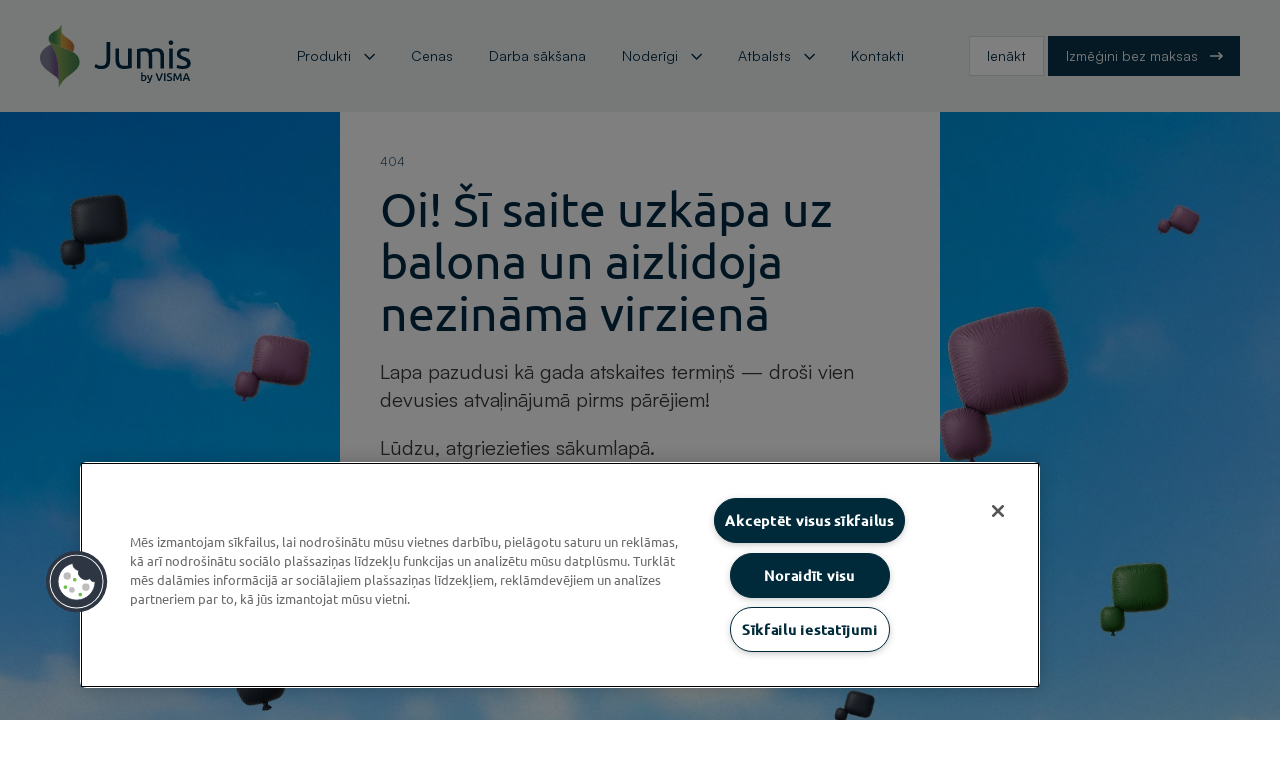

--- FILE ---
content_type: text/html; charset=utf-8
request_url: https://mansjumis.lv/blogs/atslegvards/46/makonrisinajums
body_size: 36266
content:
<!DOCTYPE html><html lang="en" data-critters-container><head><link rel="preconnect" href="https://fonts.gstatic.com" crossorigin>
  <!-- Google Tag Manager -->
  <script async>(function(w,d,s,l,i){w[l]=w[l]||[];w[l].push({'gtm.start':
  new Date().getTime(),event:'gtm.js'});var f=d.getElementsByTagName(s)[0],
  j=d.createElement(s),dl=l!='dataLayer'?'&l='+l:'';j.async=true;j.src=
  'https://www.googletagmanager.com/gtm.js?id='+i+dl;f.parentNode.insertBefore(j,f);
  })(window,document,'script','dataLayer','GTM-WCDDTFF');</script>
  <!-- End Google Tag Manager -->
  <script type="text/javascript" defer src="https://js-eu1.hsforms.net/forms/embed/144982394.js"></script>
  <script src="https://js-eu1.hsforms.net/forms/embed/v2.js" charset="utf-8" type="text/javascript" async></script>
  <meta charset="utf-8">
  <title>Lapa nav atrasta!</title>
  <base href="/">
  <meta name="viewport" content="width=device-width, initial-scale=1">
  <link rel="icon" type="image/x-icon" href="assets/icons/favicon.ico">
  <style>@font-face{font-family:'Ubuntu';font-style:normal;font-weight:300;font-display:swap;src:url(https://fonts.gstatic.com/s/ubuntu/v21/4iCv6KVjbNBYlgoC1CzjvWyNL4U.woff2) format('woff2');unicode-range:U+0460-052F, U+1C80-1C8A, U+20B4, U+2DE0-2DFF, U+A640-A69F, U+FE2E-FE2F;}@font-face{font-family:'Ubuntu';font-style:normal;font-weight:300;font-display:swap;src:url(https://fonts.gstatic.com/s/ubuntu/v21/4iCv6KVjbNBYlgoC1CzjtGyNL4U.woff2) format('woff2');unicode-range:U+0301, U+0400-045F, U+0490-0491, U+04B0-04B1, U+2116;}@font-face{font-family:'Ubuntu';font-style:normal;font-weight:300;font-display:swap;src:url(https://fonts.gstatic.com/s/ubuntu/v21/4iCv6KVjbNBYlgoC1CzjvGyNL4U.woff2) format('woff2');unicode-range:U+1F00-1FFF;}@font-face{font-family:'Ubuntu';font-style:normal;font-weight:300;font-display:swap;src:url(https://fonts.gstatic.com/s/ubuntu/v21/4iCv6KVjbNBYlgoC1Czjs2yNL4U.woff2) format('woff2');unicode-range:U+0370-0377, U+037A-037F, U+0384-038A, U+038C, U+038E-03A1, U+03A3-03FF;}@font-face{font-family:'Ubuntu';font-style:normal;font-weight:300;font-display:swap;src:url(https://fonts.gstatic.com/s/ubuntu/v21/4iCv6KVjbNBYlgoC1CzjvmyNL4U.woff2) format('woff2');unicode-range:U+0100-02BA, U+02BD-02C5, U+02C7-02CC, U+02CE-02D7, U+02DD-02FF, U+0304, U+0308, U+0329, U+1D00-1DBF, U+1E00-1E9F, U+1EF2-1EFF, U+2020, U+20A0-20AB, U+20AD-20C0, U+2113, U+2C60-2C7F, U+A720-A7FF;}@font-face{font-family:'Ubuntu';font-style:normal;font-weight:300;font-display:swap;src:url(https://fonts.gstatic.com/s/ubuntu/v21/4iCv6KVjbNBYlgoC1CzjsGyN.woff2) format('woff2');unicode-range:U+0000-00FF, U+0131, U+0152-0153, U+02BB-02BC, U+02C6, U+02DA, U+02DC, U+0304, U+0308, U+0329, U+2000-206F, U+20AC, U+2122, U+2191, U+2193, U+2212, U+2215, U+FEFF, U+FFFD;}@font-face{font-family:'Ubuntu';font-style:normal;font-weight:400;font-display:swap;src:url(https://fonts.gstatic.com/s/ubuntu/v21/4iCs6KVjbNBYlgoKcg72j00.woff2) format('woff2');unicode-range:U+0460-052F, U+1C80-1C8A, U+20B4, U+2DE0-2DFF, U+A640-A69F, U+FE2E-FE2F;}@font-face{font-family:'Ubuntu';font-style:normal;font-weight:400;font-display:swap;src:url(https://fonts.gstatic.com/s/ubuntu/v21/4iCs6KVjbNBYlgoKew72j00.woff2) format('woff2');unicode-range:U+0301, U+0400-045F, U+0490-0491, U+04B0-04B1, U+2116;}@font-face{font-family:'Ubuntu';font-style:normal;font-weight:400;font-display:swap;src:url(https://fonts.gstatic.com/s/ubuntu/v21/4iCs6KVjbNBYlgoKcw72j00.woff2) format('woff2');unicode-range:U+1F00-1FFF;}@font-face{font-family:'Ubuntu';font-style:normal;font-weight:400;font-display:swap;src:url(https://fonts.gstatic.com/s/ubuntu/v21/4iCs6KVjbNBYlgoKfA72j00.woff2) format('woff2');unicode-range:U+0370-0377, U+037A-037F, U+0384-038A, U+038C, U+038E-03A1, U+03A3-03FF;}@font-face{font-family:'Ubuntu';font-style:normal;font-weight:400;font-display:swap;src:url(https://fonts.gstatic.com/s/ubuntu/v21/4iCs6KVjbNBYlgoKcQ72j00.woff2) format('woff2');unicode-range:U+0100-02BA, U+02BD-02C5, U+02C7-02CC, U+02CE-02D7, U+02DD-02FF, U+0304, U+0308, U+0329, U+1D00-1DBF, U+1E00-1E9F, U+1EF2-1EFF, U+2020, U+20A0-20AB, U+20AD-20C0, U+2113, U+2C60-2C7F, U+A720-A7FF;}@font-face{font-family:'Ubuntu';font-style:normal;font-weight:400;font-display:swap;src:url(https://fonts.gstatic.com/s/ubuntu/v21/4iCs6KVjbNBYlgoKfw72.woff2) format('woff2');unicode-range:U+0000-00FF, U+0131, U+0152-0153, U+02BB-02BC, U+02C6, U+02DA, U+02DC, U+0304, U+0308, U+0329, U+2000-206F, U+20AC, U+2122, U+2191, U+2193, U+2212, U+2215, U+FEFF, U+FFFD;}@font-face{font-family:'Ubuntu';font-style:normal;font-weight:500;font-display:swap;src:url(https://fonts.gstatic.com/s/ubuntu/v21/4iCv6KVjbNBYlgoCjC3jvWyNL4U.woff2) format('woff2');unicode-range:U+0460-052F, U+1C80-1C8A, U+20B4, U+2DE0-2DFF, U+A640-A69F, U+FE2E-FE2F;}@font-face{font-family:'Ubuntu';font-style:normal;font-weight:500;font-display:swap;src:url(https://fonts.gstatic.com/s/ubuntu/v21/4iCv6KVjbNBYlgoCjC3jtGyNL4U.woff2) format('woff2');unicode-range:U+0301, U+0400-045F, U+0490-0491, U+04B0-04B1, U+2116;}@font-face{font-family:'Ubuntu';font-style:normal;font-weight:500;font-display:swap;src:url(https://fonts.gstatic.com/s/ubuntu/v21/4iCv6KVjbNBYlgoCjC3jvGyNL4U.woff2) format('woff2');unicode-range:U+1F00-1FFF;}@font-face{font-family:'Ubuntu';font-style:normal;font-weight:500;font-display:swap;src:url(https://fonts.gstatic.com/s/ubuntu/v21/4iCv6KVjbNBYlgoCjC3js2yNL4U.woff2) format('woff2');unicode-range:U+0370-0377, U+037A-037F, U+0384-038A, U+038C, U+038E-03A1, U+03A3-03FF;}@font-face{font-family:'Ubuntu';font-style:normal;font-weight:500;font-display:swap;src:url(https://fonts.gstatic.com/s/ubuntu/v21/4iCv6KVjbNBYlgoCjC3jvmyNL4U.woff2) format('woff2');unicode-range:U+0100-02BA, U+02BD-02C5, U+02C7-02CC, U+02CE-02D7, U+02DD-02FF, U+0304, U+0308, U+0329, U+1D00-1DBF, U+1E00-1E9F, U+1EF2-1EFF, U+2020, U+20A0-20AB, U+20AD-20C0, U+2113, U+2C60-2C7F, U+A720-A7FF;}@font-face{font-family:'Ubuntu';font-style:normal;font-weight:500;font-display:swap;src:url(https://fonts.gstatic.com/s/ubuntu/v21/4iCv6KVjbNBYlgoCjC3jsGyN.woff2) format('woff2');unicode-range:U+0000-00FF, U+0131, U+0152-0153, U+02BB-02BC, U+02C6, U+02DA, U+02DC, U+0304, U+0308, U+0329, U+2000-206F, U+20AC, U+2122, U+2191, U+2193, U+2212, U+2215, U+FEFF, U+FFFD;}</style>
  <style>@font-face{font-family:'Material Icons';font-style:normal;font-weight:400;src:url(https://fonts.gstatic.com/s/materialicons/v145/flUhRq6tzZclQEJ-Vdg-IuiaDsNc.woff2) format('woff2');}.material-icons{font-family:'Material Icons';font-weight:normal;font-style:normal;font-size:24px;line-height:1;letter-spacing:normal;text-transform:none;display:inline-block;white-space:nowrap;word-wrap:normal;direction:ltr;-webkit-font-feature-settings:'liga';-webkit-font-smoothing:antialiased;}</style>
  <meta property="og:image" content="https://webassets.mansjumis.lv/logo_ad3c4eb845_8be68202d8.svg">
<style>@charset "UTF-8";:root{--bs-blue:#0d6efd;--bs-indigo:#6610f2;--bs-purple:#6f42c1;--bs-pink:#d63384;--bs-red:#dc3545;--bs-orange:#fd7e14;--bs-yellow:#ffc107;--bs-green:#198754;--bs-teal:#20c997;--bs-cyan:#0dcaf0;--bs-black:#000;--bs-white:#fff;--bs-gray:#6c757d;--bs-gray-dark:#343a40;--bs-gray-100:#f8f9fa;--bs-gray-200:#e9ecef;--bs-gray-300:#dee2e6;--bs-gray-400:#ced4da;--bs-gray-500:#adb5bd;--bs-gray-600:#6c757d;--bs-gray-700:#495057;--bs-gray-800:#343a40;--bs-gray-900:#212529;--bs-primary:#0d6efd;--bs-secondary:#6c757d;--bs-success:#198754;--bs-info:#0dcaf0;--bs-warning:#ffc107;--bs-danger:#dc3545;--bs-light:#f8f9fa;--bs-dark:#212529;--bs-primary-rgb:13,110,253;--bs-secondary-rgb:108,117,125;--bs-success-rgb:25,135,84;--bs-info-rgb:13,202,240;--bs-warning-rgb:255,193,7;--bs-danger-rgb:220,53,69;--bs-light-rgb:248,249,250;--bs-dark-rgb:33,37,41;--bs-primary-text-emphasis:#052c65;--bs-secondary-text-emphasis:#2b2f32;--bs-success-text-emphasis:#0a3622;--bs-info-text-emphasis:#055160;--bs-warning-text-emphasis:#664d03;--bs-danger-text-emphasis:#58151c;--bs-light-text-emphasis:#495057;--bs-dark-text-emphasis:#495057;--bs-primary-bg-subtle:#cfe2ff;--bs-secondary-bg-subtle:#e2e3e5;--bs-success-bg-subtle:#d1e7dd;--bs-info-bg-subtle:#cff4fc;--bs-warning-bg-subtle:#fff3cd;--bs-danger-bg-subtle:#f8d7da;--bs-light-bg-subtle:#fcfcfd;--bs-dark-bg-subtle:#ced4da;--bs-primary-border-subtle:#9ec5fe;--bs-secondary-border-subtle:#c4c8cb;--bs-success-border-subtle:#a3cfbb;--bs-info-border-subtle:#9eeaf9;--bs-warning-border-subtle:#ffe69c;--bs-danger-border-subtle:#f1aeb5;--bs-light-border-subtle:#e9ecef;--bs-dark-border-subtle:#adb5bd;--bs-white-rgb:255,255,255;--bs-black-rgb:0,0,0;--bs-font-sans-serif:system-ui,-apple-system,"Segoe UI",Roboto,"Helvetica Neue","Noto Sans","Liberation Sans",Arial,sans-serif,"Apple Color Emoji","Segoe UI Emoji","Segoe UI Symbol","Noto Color Emoji";--bs-font-monospace:SFMono-Regular,Menlo,Monaco,Consolas,"Liberation Mono","Courier New",monospace;--bs-gradient:linear-gradient(180deg, rgba(255, 255, 255, .15), rgba(255, 255, 255, 0));--bs-body-font-family:var(--bs-font-sans-serif);--bs-body-font-size:1rem;--bs-body-font-weight:400;--bs-body-line-height:1.5;--bs-body-color:#212529;--bs-body-color-rgb:33,37,41;--bs-body-bg:#fff;--bs-body-bg-rgb:255,255,255;--bs-emphasis-color:#000;--bs-emphasis-color-rgb:0,0,0;--bs-secondary-color:rgba(33, 37, 41, .75);--bs-secondary-color-rgb:33,37,41;--bs-secondary-bg:#e9ecef;--bs-secondary-bg-rgb:233,236,239;--bs-tertiary-color:rgba(33, 37, 41, .5);--bs-tertiary-color-rgb:33,37,41;--bs-tertiary-bg:#f8f9fa;--bs-tertiary-bg-rgb:248,249,250;--bs-heading-color:inherit;--bs-link-color:#0d6efd;--bs-link-color-rgb:13,110,253;--bs-link-decoration:underline;--bs-link-hover-color:#0a58ca;--bs-link-hover-color-rgb:10,88,202;--bs-code-color:#d63384;--bs-highlight-color:#212529;--bs-highlight-bg:#fff3cd;--bs-border-width:1px;--bs-border-style:solid;--bs-border-color:#dee2e6;--bs-border-color-translucent:rgba(0, 0, 0, .175);--bs-border-radius:.375rem;--bs-border-radius-sm:.25rem;--bs-border-radius-lg:.5rem;--bs-border-radius-xl:1rem;--bs-border-radius-xxl:2rem;--bs-border-radius-2xl:var(--bs-border-radius-xxl);--bs-border-radius-pill:50rem;--bs-box-shadow:0 .5rem 1rem rgba(0, 0, 0, .15);--bs-box-shadow-sm:0 .125rem .25rem rgba(0, 0, 0, .075);--bs-box-shadow-lg:0 1rem 3rem rgba(0, 0, 0, .175);--bs-box-shadow-inset:inset 0 1px 2px rgba(0, 0, 0, .075);--bs-focus-ring-width:.25rem;--bs-focus-ring-opacity:.25;--bs-focus-ring-color:rgba(13, 110, 253, .25);--bs-form-valid-color:#198754;--bs-form-valid-border-color:#198754;--bs-form-invalid-color:#dc3545;--bs-form-invalid-border-color:#dc3545}*,:after,:before{box-sizing:border-box}@media (prefers-reduced-motion:no-preference){:root{scroll-behavior:smooth}}body{margin:0;font-family:var(--bs-body-font-family);font-size:var(--bs-body-font-size);font-weight:var(--bs-body-font-weight);line-height:var(--bs-body-line-height);color:var(--bs-body-color);text-align:var(--bs-body-text-align);background-color:var(--bs-body-bg);-webkit-text-size-adjust:100%;-webkit-tap-highlight-color:transparent}h1,h6{margin-top:0;margin-bottom:.5rem;font-weight:500;line-height:1.2;color:var(--bs-heading-color)}h1{font-size:calc(1.375rem + 1.5vw)}@media (min-width:1200px){h1{font-size:2.5rem}}h6{font-size:1rem}p{margin-top:0;margin-bottom:1rem}ul{padding-left:2rem}ul{margin-top:0;margin-bottom:1rem}ul ul{margin-bottom:0}a{color:rgba(var(--bs-link-color-rgb),var(--bs-link-opacity,1));text-decoration:underline}a:hover{--bs-link-color-rgb:var(--bs-link-hover-color-rgb)}img,svg{vertical-align:middle}button{border-radius:0}button:focus:not(:focus-visible){outline:0}button{margin:0;font-family:inherit;font-size:inherit;line-height:inherit}button{text-transform:none}[role=button]{cursor:pointer}[type=button],button{-webkit-appearance:button}[type=button]:not(:disabled),button:not(:disabled){cursor:pointer}iframe{border:0}.container-fluid{--bs-gutter-x:1.5rem;--bs-gutter-y:0;width:100%;padding-right:calc(var(--bs-gutter-x) * .5);padding-left:calc(var(--bs-gutter-x) * .5);margin-right:auto;margin-left:auto}:root{--bs-breakpoint-xs:0;--bs-breakpoint-sm:576px;--bs-breakpoint-md:768px;--bs-breakpoint-lg:992px;--bs-breakpoint-xl:1200px;--bs-breakpoint-xxl:1400px}.row{--bs-gutter-x:1.5rem;--bs-gutter-y:0;display:flex;flex-wrap:wrap;margin-top:calc(-1 * var(--bs-gutter-y));margin-right:calc(-.5 * var(--bs-gutter-x));margin-left:calc(-.5 * var(--bs-gutter-x))}.row>*{flex-shrink:0;width:100%;max-width:100%;padding-right:calc(var(--bs-gutter-x) * .5);padding-left:calc(var(--bs-gutter-x) * .5);margin-top:var(--bs-gutter-y)}.col-12{flex:0 0 auto;width:100%}@media (min-width:768px){.col-md-4{flex:0 0 auto;width:33.33333333%}.offset-md-0{margin-left:0}.offset-md-4{margin-left:33.33333333%}}@media (min-width:1400px){.col-xxl-3{flex:0 0 auto;width:25%}.offset-xxl-3{margin-left:25%}.offset-xxl-6{margin-left:50%}}.btn{--bs-btn-padding-x:.75rem;--bs-btn-padding-y:.375rem;--bs-btn-font-family: ;--bs-btn-font-size:1rem;--bs-btn-font-weight:400;--bs-btn-line-height:1.5;--bs-btn-color:var(--bs-body-color);--bs-btn-bg:transparent;--bs-btn-border-width:var(--bs-border-width);--bs-btn-border-color:transparent;--bs-btn-border-radius:var(--bs-border-radius);--bs-btn-hover-border-color:transparent;--bs-btn-box-shadow:inset 0 1px 0 rgba(255, 255, 255, .15),0 1px 1px rgba(0, 0, 0, .075);--bs-btn-disabled-opacity:.65;--bs-btn-focus-box-shadow:0 0 0 .25rem rgba(var(--bs-btn-focus-shadow-rgb), .5);display:inline-block;padding:var(--bs-btn-padding-y) var(--bs-btn-padding-x);font-family:var(--bs-btn-font-family);font-size:var(--bs-btn-font-size);font-weight:var(--bs-btn-font-weight);line-height:var(--bs-btn-line-height);color:var(--bs-btn-color);text-align:center;text-decoration:none;vertical-align:middle;cursor:pointer;-webkit-user-select:none;-moz-user-select:none;user-select:none;border:var(--bs-btn-border-width) solid var(--bs-btn-border-color);border-radius:var(--bs-btn-border-radius);background-color:var(--bs-btn-bg);transition:color .15s ease-in-out,background-color .15s ease-in-out,border-color .15s ease-in-out,box-shadow .15s ease-in-out}@media (prefers-reduced-motion:reduce){.btn{transition:none}}.btn:hover{color:var(--bs-btn-hover-color);background-color:var(--bs-btn-hover-bg);border-color:var(--bs-btn-hover-border-color)}.btn:focus-visible{color:var(--bs-btn-hover-color);background-color:var(--bs-btn-hover-bg);border-color:var(--bs-btn-hover-border-color);outline:0;box-shadow:var(--bs-btn-focus-box-shadow)}.btn:first-child:active{color:var(--bs-btn-active-color);background-color:var(--bs-btn-active-bg);border-color:var(--bs-btn-active-border-color)}.btn:first-child:active:focus-visible{box-shadow:var(--bs-btn-focus-box-shadow)}.btn:disabled{color:var(--bs-btn-disabled-color);pointer-events:none;background-color:var(--bs-btn-disabled-bg);border-color:var(--bs-btn-disabled-border-color);opacity:var(--bs-btn-disabled-opacity)}.btn-primary{--bs-btn-color:#fff;--bs-btn-bg:#0d6efd;--bs-btn-border-color:#0d6efd;--bs-btn-hover-color:#fff;--bs-btn-hover-bg:#0b5ed7;--bs-btn-hover-border-color:#0a58ca;--bs-btn-focus-shadow-rgb:49,132,253;--bs-btn-active-color:#fff;--bs-btn-active-bg:#0a58ca;--bs-btn-active-border-color:#0a53be;--bs-btn-active-shadow:inset 0 3px 5px rgba(0, 0, 0, .125);--bs-btn-disabled-color:#fff;--bs-btn-disabled-bg:#0d6efd;--bs-btn-disabled-border-color:#0d6efd}.btn-secondary{--bs-btn-color:#fff;--bs-btn-bg:#6c757d;--bs-btn-border-color:#6c757d;--bs-btn-hover-color:#fff;--bs-btn-hover-bg:#5c636a;--bs-btn-hover-border-color:#565e64;--bs-btn-focus-shadow-rgb:130,138,145;--bs-btn-active-color:#fff;--bs-btn-active-bg:#565e64;--bs-btn-active-border-color:#51585e;--bs-btn-active-shadow:inset 0 3px 5px rgba(0, 0, 0, .125);--bs-btn-disabled-color:#fff;--bs-btn-disabled-bg:#6c757d;--bs-btn-disabled-border-color:#6c757d}.btn-link{--bs-btn-font-weight:400;--bs-btn-color:var(--bs-link-color);--bs-btn-bg:transparent;--bs-btn-border-color:transparent;--bs-btn-hover-color:var(--bs-link-hover-color);--bs-btn-hover-border-color:transparent;--bs-btn-active-color:var(--bs-link-hover-color);--bs-btn-active-border-color:transparent;--bs-btn-disabled-color:#6c757d;--bs-btn-disabled-border-color:transparent;--bs-btn-box-shadow:0 0 0 #000;--bs-btn-focus-shadow-rgb:49,132,253;text-decoration:underline}.btn-link:focus-visible{color:var(--bs-btn-color)}.btn-link:hover{color:var(--bs-btn-hover-color)}.collapse:not(.show){display:none}.dropdown{position:relative}.dropdown-toggle{white-space:nowrap}.dropdown-toggle:after{display:inline-block;margin-left:.255em;vertical-align:.255em;content:"";border-top:.3em solid;border-right:.3em solid transparent;border-bottom:0;border-left:.3em solid transparent}.dropdown-toggle:empty:after{margin-left:0}.dropdown-menu{--bs-dropdown-zindex:1000;--bs-dropdown-min-width:10rem;--bs-dropdown-padding-x:0;--bs-dropdown-padding-y:.5rem;--bs-dropdown-spacer:.125rem;--bs-dropdown-font-size:1rem;--bs-dropdown-color:var(--bs-body-color);--bs-dropdown-bg:var(--bs-body-bg);--bs-dropdown-border-color:var(--bs-border-color-translucent);--bs-dropdown-border-radius:var(--bs-border-radius);--bs-dropdown-border-width:var(--bs-border-width);--bs-dropdown-inner-border-radius:calc(var(--bs-border-radius) - var(--bs-border-width));--bs-dropdown-divider-bg:var(--bs-border-color-translucent);--bs-dropdown-divider-margin-y:.5rem;--bs-dropdown-box-shadow:var(--bs-box-shadow);--bs-dropdown-link-color:var(--bs-body-color);--bs-dropdown-link-hover-color:var(--bs-body-color);--bs-dropdown-link-hover-bg:var(--bs-tertiary-bg);--bs-dropdown-link-active-color:#fff;--bs-dropdown-link-active-bg:#0d6efd;--bs-dropdown-link-disabled-color:var(--bs-tertiary-color);--bs-dropdown-item-padding-x:1rem;--bs-dropdown-item-padding-y:.25rem;--bs-dropdown-header-color:#6c757d;--bs-dropdown-header-padding-x:1rem;--bs-dropdown-header-padding-y:.5rem;position:absolute;z-index:var(--bs-dropdown-zindex);display:none;min-width:var(--bs-dropdown-min-width);padding:var(--bs-dropdown-padding-y) var(--bs-dropdown-padding-x);margin:0;font-size:var(--bs-dropdown-font-size);color:var(--bs-dropdown-color);text-align:left;list-style:none;background-color:var(--bs-dropdown-bg);background-clip:padding-box;border:var(--bs-dropdown-border-width) solid var(--bs-dropdown-border-color);border-radius:var(--bs-dropdown-border-radius)}.dropdown-item{display:block;width:100%;padding:var(--bs-dropdown-item-padding-y) var(--bs-dropdown-item-padding-x);clear:both;font-weight:400;color:var(--bs-dropdown-link-color);text-align:inherit;text-decoration:none;white-space:nowrap;background-color:transparent;border:0;border-radius:var(--bs-dropdown-item-border-radius,0)}.dropdown-item:focus,.dropdown-item:hover{color:var(--bs-dropdown-link-hover-color);background-color:var(--bs-dropdown-link-hover-bg)}.dropdown-item:active{color:var(--bs-dropdown-link-active-color);text-decoration:none;background-color:var(--bs-dropdown-link-active-bg)}.dropdown-item:disabled{color:var(--bs-dropdown-link-disabled-color);pointer-events:none;background-color:transparent}.nav{--bs-nav-link-padding-x:1rem;--bs-nav-link-padding-y:.5rem;--bs-nav-link-font-weight: ;--bs-nav-link-color:var(--bs-link-color);--bs-nav-link-hover-color:var(--bs-link-hover-color);--bs-nav-link-disabled-color:var(--bs-secondary-color);display:flex;flex-wrap:wrap;padding-left:0;margin-bottom:0;list-style:none}.navbar{--bs-navbar-padding-x:0;--bs-navbar-padding-y:.5rem;--bs-navbar-color:rgba(var(--bs-emphasis-color-rgb), .65);--bs-navbar-hover-color:rgba(var(--bs-emphasis-color-rgb), .8);--bs-navbar-disabled-color:rgba(var(--bs-emphasis-color-rgb), .3);--bs-navbar-active-color:rgba(var(--bs-emphasis-color-rgb), 1);--bs-navbar-brand-padding-y:.3125rem;--bs-navbar-brand-margin-end:1rem;--bs-navbar-brand-font-size:1.25rem;--bs-navbar-brand-color:rgba(var(--bs-emphasis-color-rgb), 1);--bs-navbar-brand-hover-color:rgba(var(--bs-emphasis-color-rgb), 1);--bs-navbar-nav-link-padding-x:.5rem;--bs-navbar-toggler-padding-y:.25rem;--bs-navbar-toggler-padding-x:.75rem;--bs-navbar-toggler-font-size:1.25rem;--bs-navbar-toggler-icon-bg:url("data:image/svg+xml,%3csvg xmlns='http://www.w3.org/2000/svg' viewBox='0 0 30 30'%3e%3cpath stroke='rgba%2833, 37, 41, 0.75%29' stroke-linecap='round' stroke-miterlimit='10' stroke-width='2' d='M4 7h22M4 15h22M4 23h22'/%3e%3c/svg%3e");--bs-navbar-toggler-border-color:rgba(var(--bs-emphasis-color-rgb), .15);--bs-navbar-toggler-border-radius:var(--bs-border-radius);--bs-navbar-toggler-focus-width:.25rem;--bs-navbar-toggler-transition:box-shadow .15s ease-in-out;position:relative;display:flex;flex-wrap:wrap;align-items:center;justify-content:space-between;padding:var(--bs-navbar-padding-y) var(--bs-navbar-padding-x)}.navbar>.container-fluid{display:flex;flex-wrap:inherit;align-items:center;justify-content:space-between}.navbar-brand{padding-top:var(--bs-navbar-brand-padding-y);padding-bottom:var(--bs-navbar-brand-padding-y);margin-right:var(--bs-navbar-brand-margin-end);font-size:var(--bs-navbar-brand-font-size);color:var(--bs-navbar-brand-color);text-decoration:none;white-space:nowrap}.navbar-brand:focus,.navbar-brand:hover{color:var(--bs-navbar-brand-hover-color)}.navbar-nav{--bs-nav-link-padding-x:0;--bs-nav-link-padding-y:.5rem;--bs-nav-link-font-weight: ;--bs-nav-link-color:var(--bs-navbar-color);--bs-nav-link-hover-color:var(--bs-navbar-hover-color);--bs-nav-link-disabled-color:var(--bs-navbar-disabled-color);display:flex;flex-direction:column;padding-left:0;margin-bottom:0;list-style:none}.navbar-nav .dropdown-menu{position:static}.navbar-collapse{flex-grow:1;flex-basis:100%;align-items:center}.navbar-toggler{padding:var(--bs-navbar-toggler-padding-y) var(--bs-navbar-toggler-padding-x);font-size:var(--bs-navbar-toggler-font-size);line-height:1;color:var(--bs-navbar-color);background-color:transparent;border:var(--bs-border-width) solid var(--bs-navbar-toggler-border-color);border-radius:var(--bs-navbar-toggler-border-radius);transition:var(--bs-navbar-toggler-transition)}@media (prefers-reduced-motion:reduce){.navbar-toggler{transition:none}}.navbar-toggler:hover{text-decoration:none}.navbar-toggler:focus{text-decoration:none;outline:0;box-shadow:0 0 0 var(--bs-navbar-toggler-focus-width)}@media (min-width:992px){.navbar-expand-lg{flex-wrap:nowrap;justify-content:flex-start}.navbar-expand-lg .navbar-nav{flex-direction:row}.navbar-expand-lg .navbar-nav .dropdown-menu{position:absolute}.navbar-expand-lg .navbar-collapse{display:flex!important;flex-basis:auto}.navbar-expand-lg .navbar-toggler{display:none}}:root{--bs-btn-close-filter: }:root{--bs-carousel-indicator-active-bg:#fff;--bs-carousel-caption-color:#fff;--bs-carousel-control-icon-filter: }.fixed-top{position:fixed;top:0;right:0;left:0;z-index:1030}.d-flex{display:flex!important}.border-top{border-top:var(--bs-border-width) var(--bs-border-style) var(--bs-border-color)!important}.w-100{width:100%!important}.flex-column{flex-direction:column!important}.flex-wrap{flex-wrap:wrap!important}.justify-content-center{justify-content:center!important}.justify-content-between{justify-content:space-between!important}.justify-content-around{justify-content:space-around!important}.align-items-center{align-items:center!important}.align-content-center{align-content:center!important}.m-0{margin:0!important}.me-auto{margin-right:auto!important}.mb-2{margin-bottom:.5rem!important}.p-0{padding:0!important}.text-end{text-align:right!important}.bg-light{--bs-bg-opacity:1;background-color:rgba(var(--bs-light-rgb),var(--bs-bg-opacity))!important}.bg-dark{--bs-bg-opacity:1;background-color:rgba(var(--bs-dark-rgb),var(--bs-bg-opacity))!important}.bg-body-tertiary{--bs-bg-opacity:1;background-color:rgba(var(--bs-tertiary-bg-rgb),var(--bs-bg-opacity))!important}@media (min-width:992px){.mb-lg-0{margin-bottom:0!important}}.grid-container{display:grid;grid-template-columns:repeat(12,1fr)}.grid-start-5-span-4-of-12{grid-column:5/span 4}@media (max-width: 1024px){.grid-container{grid-template-columns:repeat(8,1fr)}}@media (max-width: 1024px){.grid-start-2-span-6-of-8-md{grid-column:2/span 6}}@media (max-width: 768px){.grid-container{grid-template-columns:repeat(8,1fr)}}@media (max-width: 768px){.grid-start-1-span-8-of-8-sm{grid-column:1/span 8}}@media (max-width: 393px){.grid-container{grid-template-columns:repeat(4,1fr)}}:root{--spacing-lg: 40px;--spacing-md: 32px;--spacing-sm: 24px}.jumis-theme .bg-whitest{background-color:#fff!important}.jumis-theme .bg-blue-lightest{background-color:#f0f3f4!important}.jumis-theme h1.heading{color:#002a43!important}.jumis-theme p.caption{color:#426174!important}.jumis-theme p,.jumis-theme ul{color:#3a3a3b!important}.p-bottom-40{padding-bottom:40px}@media (max-width: 1024px){.p-bottom-40{padding-bottom:32px}}@media (max-width: 393px){.p-bottom-40{padding-bottom:24px}}.p-x-40{padding-left:40px;padding-right:40px}@media (max-width: 1024px){.p-x-40{padding-left:32px;padding-right:32px}}@media (max-width: 393px){.p-x-40{padding-left:24px;padding-right:24px}}.p-y-40{padding-top:40px;padding-bottom:40px}@media (max-width: 1024px){.p-y-40{padding-top:32px;padding-bottom:32px}}@media (max-width: 393px){.p-y-40{padding-top:24px;padding-bottom:24px}}.p-bottom-10-static{padding-bottom:10px}.p-bottom-20-static{padding-bottom:20px}.jumis-theme p,.jumis-theme span,.jumis-theme h1{margin-bottom:0!important}html,body{height:100%}body{margin:0;font-family:Ubuntu,Helvetica Neue,sans-serif!important}@font-face{font-family:Satoshi;src:url("./media/Satoshi-Variable-QZ5443X6.ttf") format("truetype")}h1,h6{font-family:Ubuntu;font-weight:400!important}.bg-dark{background-color:#052e18!important;color:#eaf5ef!important}.home-page .bg-dark{background-color:#002a43!important}.bg-dark h6{color:#eaf5ef!important}.bg-light{background-color:#eaf5ef!important;color:#052e18!important}.bg-blue-lightest{background-color:#f0f3f4!important;color:#002a43!important}p{font-family:Satoshi!important}.p-xl{font-size:20px!important;line-height:28px!important}.p-md{font-size:16px!important;line-height:24px!important}.p-md.strong{font-weight:500!important}.p-xs{font-size:12px!important;line-height:20px!important}.p-xs.strongest{font-weight:700!important}h1{font-size:48px!important;line-height:52px!important}h6{font-size:20px!important;line-height:24px!important}.label-md{font-family:Satoshi,sans-serif!important;font-weight:500!important;font-size:16px!important;line-height:24px!important}.label-sm{font-family:Satoshi,sans-serif!important;font-weight:500!important;font-size:14px!important;line-height:24px!important}.p-main{padding:160px 42px}@media (max-width: 1024px){h1{font-size:44px!important;line-height:48px!important}h6{font-size:19px!important;line-height:23px!important}.p-xl{font-size:19px!important;line-height:27px!important}.p-md{font-size:15px!important;line-height:23 px!important}.p-md.strong{font-weight:500!important}.label-md{font-weight:500!important;font-size:16px!important;line-height:24px!important}.label-sm{font-weight:500!important;font-size:14px!important;line-height:24px!important}.p-main{padding:128px 32px!important}}@media (max-width: 576px){h1{font-size:40px!important;line-height:44px!important}h6{font-size:18px!important;line-height:22px!important}.p-xl{font-size:18px!important;line-height:26px!important}.p-md{font-size:14px!important;line-height:22px!important}.p-md.strong{font-weight:500!important}.label-md{font-weight:500!important;font-size:14px!important;line-height:22px!important}.label-sm{font-weight:500!important;font-size:12px!important;line-height:20px!important}.p-main{padding:96px 24px!important}}markdown{font-family:Satoshi}
</style><link rel="stylesheet" href="styles-JUV6CV7Y.css" media="print" onload="this.media='all'"><noscript><link rel="stylesheet" href="styles-JUV6CV7Y.css"></noscript><link rel="modulepreload" href="chunk-OAX32E5J.js"><link rel="modulepreload" href="chunk-ZXZTEDJN.js"><link rel="modulepreload" href="chunk-FK6H3RFT.js"><link rel="modulepreload" href="chunk-7XLQWSJW.js"><link rel="modulepreload" href="chunk-PRYZDNF5.js"><link rel="modulepreload" href="chunk-X7HOWKP6.js"><link rel="modulepreload" href="chunk-NP6N46ZA.js"><link rel="modulepreload" href="chunk-B6VJHTAP.js"><link rel="modulepreload" href="chunk-KBWK7SKI.js"><link rel="modulepreload" href="chunk-EQHU5EKD.js"><link rel="modulepreload" href="chunk-DM275RSA.js"><style ng-app-id="ng">.page-content{padding-top:112px}@media (max-width: 991px){.page-content,.home-page .page-content{padding-top:96px}}.header{position:fixed;top:0;width:100%;z-index:1}.progress-container{background-color:#96969699;height:10px;width:100%}.progress-bar{background-color:#2196f3;height:10px;width:0%}.content{padding:2em}.cdk-visually-hidden{display:none}.cdk-overlay-connected-position-bounding-box{position:absolute;z-index:1000;display:flex;flex-direction:column;min-width:1px;min-height:1px}.cdk-overlay-backdrop,.cdk-overlay-pane{position:absolute;pointer-events:auto;z-index:1000}.cdk-overlay-pane{box-sizing:border-box;display:flex;max-width:100%;max-height:100%}.cdk-overlay-backdrop{inset:0;transition:opacity .4s cubic-bezier(.25,.8,.25,1);opacity:0}.cdk-overlay-backdrop.cdk-overlay-backdrop-showing{opacity:1}.cdk-overlay-transparent-backdrop,.cdk-overlay-transparent-backdrop.cdk-overlay-backdrop-showing{opacity:0}.cdk-overlay-container,.cdk-global-overlay-wrapper{pointer-events:none;top:0;left:0;height:100%;width:100%}.cdk-overlay-container{position:fixed;z-index:1000}.cdk-overlay-container:empty{display:none}.cdk-global-overlay-wrapper{display:flex;position:absolute;z-index:1000}mat-tab-group{--mat-tab-header-divider-height: 0;--mat-tab-header-divider-color: transparent;--mat-tab-header-label-text-font: Satoshi;--mat-tab-header-label-text-size: 16px;--mat-tab-header-label-text-tracking: 0;--mat-tab-header-label-text-line-height: 24px;--mat-tab-header-label-text-weight: 500;--mdc-secondary-navigation-tab-container-height: 60px;--mat-tab-header-active-ripple-color: #B7A9CF0A}mat-tab-group .mat-mdc-tab-header{display:block;margin:0 auto}mat-tab-group .mat-mdc-tab-labels .mdc-tab{padding-left:0;padding-right:0}mat-tab-group .mat-mdc-tab-labels .mdc-tab .mdc-tab__content{min-width:200px;height:calc(var(--mdc-secondary-navigation-tab-container-height) - 10px)}mat-tab-group .mat-mdc-tab-labels .mdc-tab .mdc-tab__content .mdc-tab__text-label .align-center{display:flex;align-items:center}mat-tab-group .mat-mdc-tab-labels .mdc-tab .mdc-tab-indicator{display:none}@media (max-width: 800px){mat-tab-group:not(price-block mat-tab-group) .mat-mdc-tab-header{display:flex;margin:auto;width:100%}}@media (max-width: 470px){mat-tab-group:not(price-block mat-tab-group) .mat-mdc-tab-labels .mdc-tab .mdc-tab__content{min-width:100px;padding-left:20px;padding-right:20px}}.mat-mdc-tab-labels{--mat-tab-header-inactive-label-text-color: #002A43;--mat-tab-header-active-hover-label-text-color: #0A334B;--mat-tab-header-active-label-text-color: #0A334B}.mat-mdc-tab-labels .mdc-tab{background-color:#fafafa;border:5px solid #FAFAFA}.mat-mdc-tab-labels .mdc-tab.mdc-tab--active .mdc-tab__content{background-color:#a2b2bb3d;width:100%}.bg-gradient .mat-mdc-tab-labels,.bg-dark .mat-mdc-tab-labels{--mat-tab-header-active-label-text-color: #D6DDE1;--mat-tab-header-inactive-label-text-color: #F0F3F4;--mat-tab-header-active-hover-label-text-color: #FFF;--mat-tab-header-active-focus-label-text-color: #FFF;--mat-tab-header-inactive-hover-label-text-color: #FFF;--mat-tab-header-inactive-focus-label-text-color: #FFF}.bg-gradient .mat-mdc-tab-labels .mdc-tab,.bg-dark .mat-mdc-tab-labels .mdc-tab{background-color:#0a334b;border:5px solid #0A334B}.bg-gradient .mat-mdc-tab-labels .mdc-tab.mdc-tab--active .mdc-tab__content,.bg-dark .mat-mdc-tab-labels .mdc-tab.mdc-tab--active .mdc-tab__content{background-color:#f0f3f41f}.people-landing .mat-mdc-tab-labels{--mat-tab-header-inactive-label-text-color: #2D213F;--mat-tab-header-active-hover-label-text-color: #37294D;--mat-tab-header-active-label-text-color: #37294D}.people-landing .mat-mdc-tab-labels .mdc-tab.mdc-tab--active .mdc-tab__content{background-color:#b7a9cf3d;width:100%}.people-landing .bg-gradient .mat-mdc-tab-labels,.people-landing .bg-dark .mat-mdc-tab-labels{--mat-tab-header-active-label-text-color: #DFD9E9;--mat-tab-header-inactive-label-text-color: #F4F1F7;--mat-tab-header-active-hover-label-text-color: #FFF;--mat-tab-header-active-focus-label-text-color: #FFF;--mat-tab-header-inactive-hover-label-text-color: #FFF;--mat-tab-header-inactive-focus-label-text-color: #FFF}.people-landing .bg-gradient .mat-mdc-tab-labels .mdc-tab,.people-landing .bg-dark .mat-mdc-tab-labels .mdc-tab{background-color:#37294d;border:5px solid #37294D}.people-landing .bg-gradient .mat-mdc-tab-labels .mdc-tab.mdc-tab--active .mdc-tab__content,.people-landing .bg-dark .mat-mdc-tab-labels .mdc-tab.mdc-tab--active .mdc-tab__content{background-color:#b7a9cf29}mat-slider{--mdc-slider-inactive-track-height: 10px;--mdc-slider-inactive-track-shape: 0;--mdc-slider-active-track-shape: 0;--mdc-slider-active-track-height: 10px;--mdc-slider-with-tick-marks-container-shape: 0;--mdc-slider-with-tick-marks-active-container-opacity: 1;--mdc-slider-with-tick-marks-inactive-container-opacity: 1;--mdc-slider-with-tick-marks-container-size: 4px;--mdc-slider-height-tick-marks-container-size: 4px;--mdc-slider-handle-width: 6px;--mdc-slider-handle-height: 28px;--mat-slider-value-indicator-container-transform: translateY(-4px);--slider-value-indicator-container-left: calc(50% - 45px) ;--mat-slider-value-indicator-padding: 0 10px;--mat-slider-value-indicator-border-radius: 10px;--mdc-slider-label-container-color: #000;--mdc-slider-label-label-text-color: #FFF}.jumis-landing mat-slider{--mat-slider-value-indicator-container-transform: translate(22px, -10px);--slider-value-indicator-container-left: calc(50% - 43px) }.slider-container{display:flex;align-items:center;justify-content:space-between}.slider-container .btn-plus,.slider-container .btn-minus{width:60px;height:30px;font-size:30px;display:flex;align-items:center;justify-content:center;border:none;background:transparent}.slider-container .mdc-slider__input{padding:0!important;left:2px!important}.slider-container .mat-mdc-slider{width:100%}mat-slider{--mdc-slider-inactive-track-color: #D6DDE1;--mdc-slider-active-track-color: #0A334B;--mdc-slider-with-tick-marks-active-container-color: #D6DDE1;--mdc-slider-with-tick-marks-inactive-container-color: #0A334B;--mdc-slider-handle-color: #0A334B;--mdc-slider-handle-elevation: 0px 4px 0px 4px #FFF;--mdc-slider-focus-handle-color: #0A334B}.slider-container .btn-plus,.slider-container .btn-minus{color:#002a43}.people-landing mat-slider{--mdc-slider-inactive-track-color: #DFD9E9;--mdc-slider-active-track-color: #37294D;--mdc-slider-with-tick-marks-active-container-color: #DFD9E9;--mdc-slider-with-tick-marks-inactive-container-color: #37294D;--mdc-slider-handle-color: #37294D;--mdc-slider-handle-elevation: 0px 4px 0px 4px #FAFAFA;--mdc-slider-focus-handle-color: #37294D}.people-landing .slider-container .btn-plus,.people-landing .slider-container .btn-minus{color:#2d213f}mat-slide-toggle{--mdc-switch-selected-focus-state-layer-opacity: .12;--mdc-switch-selected-hover-state-layer-opacity: .08;--mdc-switch-selected-pressed-state-layer-opacity: .12;--mdc-switch-unselected-focus-state-layer-opacity: .12;--mdc-switch-unselected-hover-state-layer-opacity: .08;--mdc-switch-unselected-pressed-state-layer-opacity: .12;--mdc-switch-selected-handle-color: #FFF;--mdc-switch-selected-focus-handle-color: #FFF;--mdc-switch-selected-hover-handle-color: #FFF;--mdc-switch-selected-pressed-handle-color: #FFF;--mdc-switch-disabled-selected-handle-color: #FFF;--mdc-switch-disabled-unselected-icon-color: #FFF;--mdc-switch-disabled-unselected-track-color: #FFF;--mdc-switch-selected-icon-color: #FFF;--mdc-switch-unselected-focus-track-color: #FFF;--mdc-switch-unselected-hover-track-color: #FFF;--mdc-switch-unselected-pressed-track-color: #FFF;--mdc-switch-unselected-track-color: #FFF;--mdc-switch-unselected-focus-state-layer-color: #3A3A3B;--mdc-switch-unselected-hover-state-layer-color: #3A3A3B;--mdc-switch-unselected-pressed-state-layer-color: #3A3A3B;--mat-switch-disabled-unselected-track-outline-color: #3A3A3B;--mat-switch-label-text-color: #3A3A3B;--mdc-switch-disabled-selected-icon-opacity: .38;--mdc-switch-disabled-track-opacity: .12;--mdc-switch-disabled-unselected-icon-opacity: .38;--mdc-switch-handle-shape: 8px;--mdc-switch-selected-icon-size: 16px;--mdc-switch-track-height: 32px;--mdc-switch-track-shape: 12px;--mdc-switch-track-width: 52px;--mdc-switch-unselected-icon-size: 16px;--mdc-switch-state-layer-size: 40px;--mat-switch-label-text-font: Satoshi, sans-serif;--mat-switch-label-text-line-height: 1.25rem;--mat-switch-label-text-size: .875rem;--mat-switch-label-text-tracking: .016rem;--mat-switch-label-text-weight: 400;--mat-switch-disabled-selected-handle-opacity: 1;--mat-switch-disabled-unselected-handle-opacity: 1;--mat-switch-unselected-handle-size: 16px;--mat-switch-selected-handle-size: 24px;--mat-switch-pressed-handle-size: 28px;--mat-switch-with-icon-handle-size: 24px;--mat-switch-selected-handle-horizontal-margin: 0 24px;--mat-switch-selected-with-icon-handle-horizontal-margin: 0 24px;--mat-switch-selected-pressed-handle-horizontal-margin: 0 22px;--mat-switch-unselected-handle-horizontal-margin: 0 8px;--mat-switch-unselected-with-icon-handle-horizontal-margin: 0 4px;--mat-switch-unselected-pressed-handle-horizontal-margin: 0 2px;--mat-switch-visible-track-opacity: 1;--mat-switch-hidden-track-opacity: 0;--mat-switch-visible-track-transition: opacity 75ms;--mat-switch-hidden-track-transition: opacity 75ms;--mat-switch-track-outline-width: 2px;--mat-switch-selected-track-outline-width: 2px;--mat-switch-selected-track-outline-color: transparent;--mat-switch-disabled-unselected-track-outline-width: 2px}mat-slide-toggle .mdc-switch__icon{display:none!important}mat-slide-toggle.size-small{--mdc-switch-track-width: 48px !important;--mdc-switch-track-height: 24px !important;--mat-switch-with-icon-handle-size: 16px !important;--mat-switch-selected-handle-size: 16px !important;--mat-switch-unselected-handle-size: 16px !important;--mat-switch-selected-with-icon-handle-horizontal-margin: 0 28px !important;--mdc-switch-track-shape: 10px !important;--mdc-switch-handle-shape: 6px !important;--mdc-switch-state-layer-size: 20px !important}mat-slide-toggle{--mdc-switch-selected-focus-state-layer-color: #0A334B;--mdc-switch-selected-hover-state-layer-color: #0A334B;--mdc-switch-selected-pressed-state-layer-color: #0A334B;--mdc-switch-selected-focus-track-color: #0A334B;--mdc-switch-selected-hover-track-color: #0A334B;--mdc-switch-selected-pressed-track-color: #0A334B;--mdc-switch-selected-track-color: #0A334B;--mdc-switch-disabled-selected-icon-color: #0A334B;--mdc-switch-disabled-selected-track-color: #0A334B;--mdc-switch-disabled-unselected-handle-color: #0A334B;--mdc-switch-unselected-focus-handle-color: #0A334B;--mdc-switch-unselected-focus-state-layer-color: #3A3A3B;--mdc-switch-unselected-handle-color: #0A334B;--mdc-switch-unselected-hover-handle-color: #0A334B;--mdc-switch-unselected-hover-state-layer-color: #3A3A3B;--mdc-switch-unselected-icon-color: #0A334B;--mdc-switch-unselected-pressed-handle-color: #0A334B;--mdc-switch-unselected-pressed-state-layer-color: #3A3A3B;--mat-switch-track-outline-color: #0A334B;--mat-switch-disabled-unselected-track-outline-color: #3A3A3B;--mat-switch-label-text-color: #3A3A3B}.people-landing mat-slide-toggle,.people-theme mat-slide-toggle{--mdc-switch-selected-focus-state-layer-color: #37294D;--mdc-switch-selected-hover-state-layer-color: #37294D;--mdc-switch-selected-pressed-state-layer-color: #37294D;--mdc-switch-selected-focus-track-color: #37294D;--mdc-switch-selected-hover-track-color: #37294D;--mdc-switch-selected-pressed-track-color: #37294D;--mdc-switch-selected-track-color: #37294D;--mdc-switch-disabled-selected-icon-color: #37294D;--mdc-switch-disabled-selected-track-color: #37294D;--mdc-switch-disabled-unselected-handle-color: #37294D;--mdc-switch-unselected-focus-handle-color: #37294D;--mdc-switch-unselected-handle-color: #37294D;--mdc-switch-unselected-hover-handle-color: #37294D;--mdc-switch-unselected-icon-color: #37294D;--mdc-switch-unselected-pressed-handle-color: #37294D;--mat-switch-track-outline-color: #37294D}mat-tooltip-component{--mdc-plain-tooltip-container-color: #0A0A0A;--mdc-plain-tooltip-supporting-text-color: #F4F1F7;--mdc-plain-tooltip-container-shape: 12px;--mdc-plain-tooltip-supporting-text-font: Satoshi;--mdc-plain-tooltip-supporting-text-size: 14px;--mdc-plain-tooltip-supporting-text-weight: 500;--mdc-plain-tooltip-supporting-text-line-height: 24px;--mdc-plain-tooltip-supporting-text-tracking: 0}.tooltip-multiline{white-space:pre-line}.mdc-tooltip__surface{padding:8px 12px!important;max-width:300px!important}:root{--mat-select-enabled-trigger-text-color: #3A3A3B;--mat-select-trigger-text-font: Satoshi;--mat-select-trigger-text-line-height: 24px;--mat-select-trigger-text-size: 16px;--mat-select-trigger-text-weight: 400;--mat-select-trigger-text-tracking: 0;--mat-select-panel-background-color: #FAFAFA;--mat-select-container-elevation-shadow: 0px 4px 8px 0px #0000001A;--mat-option-selected-state-layer-color: #A2B2BB3D;--mat-option-hover-state-layer-color: #A2B2BB1A;--mat-select-disabled-trigger-text-color: #AFB0B0}.mat-mdc-select-trigger{background-color:#fafafa;border:1.5px solid #F0F0F0;padding:7px 16px}.mat-mdc-select-arrow{content:url("data:image/svg+xml, <svg width='12' height='8' viewBox='0 0 12 8' fill='none' xmlns='http://www.w3.org/2000/svg'><path fill='rgba(0,42,67,1)' fill-rule='evenodd' d='m11.5 1.5-5 5-.5.6-.5-.6-5-5 1-1L6 4.9 10.5.5l1 1Z' clip-rule='evenodd'/></svg>");padding:8px 6px;width:24px!important;height:24px!important}.mat-mdc-select-arrow svg{display:none!important}.mat-mdc-select-disabled .mat-mdc-select-arrow{content:url("data:image/svg+xml, <svg width='12' height='8' viewBox='0 0 12 8' fill='none' xmlns='http://www.w3.org/2000/svg'><path fill='rgba(175,176,176,1)' fill-rule='evenodd' d='m11.5 1.5-5 5-.5.6-.5-.6-5-5 1-1L6 4.9 10.5.5l1 1Z' clip-rule='evenodd'/></svg>")}
</style><style ng-app-id="ng">:root{--spacing-lg: 40px;--spacing-md: 32px;--spacing-sm: 24px}scroll-progress-bar #progressBarContainer{position:fixed;top:0;left:0;width:100%;height:4px;background-color:transparent;z-index:9999}scroll-progress-bar #progressBar{height:100%;width:0}scroll-progress-bar #progressBar{background-color:#7bbd9a}.ma-landing scroll-progress-bar #progressBar{background-color:#2c4f63}.people-landing scroll-progress-bar #progressBar{background-color:#b7a9cf}.home-page scroll-progress-bar #progressBar,.jumis-landing scroll-progress-bar #progressBar{background-color:#a2b2bb}.home-page scroll-progress-bar #progressBar.bg-pink,.jumis-landing scroll-progress-bar #progressBar.bg-pink{background-color:#ff008c!important}
</style><style ng-app-id="ng">.page-not-found-container[_ngcontent-ng-c115033528]{height:calc(100vh - 112px);background-repeat:no-repeat;background-size:cover;background-position:center}@media (min-width: 1024.01px) and (max-width: 1640px){.page-not-found-container[_ngcontent-ng-c115033528]   .description-container[_ngcontent-ng-c115033528]{grid-column:4/span 6!important}}@media (max-width: 991px){.page-not-found-container[_ngcontent-ng-c115033528]{height:calc(100vh - 96px)}}</style><style ng-app-id="ng">.btn{--bs-btn-padding-x: 20px;--bs-btn-padding-y: 12px;border-radius:0;display:inline-flex;border:none}.btn .label{font-size:16px;font-weight:500;line-height:24px;font-family:Satoshi;padding:0 8px;white-space:nowrap}.btn:not(.static-hover):hover{--bs-btn-padding-x: 18px}.btn:not(.static-hover):hover .label{padding:0 10px}.btn.btn-secondary{--bs-btn-padding-x: 19px;--bs-btn-padding-y: 11px;border:1px solid var(--bs-btn-border-color)}.btn.btn-secondary:hover{--bs-btn-padding-x: 17px}.btn.btn-link{padding:0;text-decoration:none;border-bottom:1px solid transparent;background:transparent}.btn.btn-tertiary{background:transparent;border:none}.btn.button-small{--bs-btn-padding-x: 12px;--bs-btn-padding-y: 8px}.btn.button-small .label{font-size:14px;font-weight:500;padding:0 6px}.btn.button-small:not(.static-hover):hover{--bs-btn-padding-x: 10px}.btn.button-small:not(.static-hover):hover .label{padding:0 8px}.btn.button-small.btn-secondary{--bs-btn-padding-x: 11px;--bs-btn-padding-y: 7px;border:1px solid var(--bs-btn-border-color)}.btn.button-small.btn-secondary:not(.static-hover):hover{--bs-btn-padding-x: 9px}.btn.button-compact .label{font-size:14px;font-weight:500;padding:0 4px}.btn.button-compact:not(.static-hover):hover{--bs-btn-padding-x: 2px}.btn.button-compact:not(.static-hover):hover .label{padding:0 6px}.btn.button-compact.btn-secondary{--bs-btn-padding-x: 3px;--bs-btn-padding-y: 3px;border:1px solid var(--bs-btn-border-color)}.btn.button-compact.btn-secondary:not(.static-hover):hover{--bs-btn-padding-x: 1px}.btn.button-compact{--bs-btn-padding-x: 4px;--bs-btn-padding-y: 4px}.btn.button-compact svg{right:0}.btn.full-width{width:100%;justify-content:center}.btn-primary{--bs-btn-color: #052E18;--bs-btn-bg: #FFF;--bs-btn-border-color: #EAF5EF;--bs-btn-hover-color: #052E18;--bs-btn-hover-bg: #EAF5EF;--bs-btn-hover-border-color: #C6E2D3;--bs-btn-focus-shadow-rgb: 49, 132, 253;--bs-btn-active-color: #052E18;--bs-btn-active-bg: #EAF5EF;--bs-btn-active-border-color: #C6E2D3;--bs-btn-active-shadow: inset 0 3px 5px rgba(0, 0, 0, .125);--bs-btn-disabled-color: #9B9B9B;--bs-btn-disabled-bg: #D9E6F8;--bs-btn-disabled-border-color: #8A9099}.btn-secondary{--bs-btn-color: #052E18;--bs-btn-bg: #FFF;--bs-btn-border-color: #C6E2D3;--bs-btn-hover-color: #084425;--bs-btn-hover-bg: #EAF5EF;--bs-btn-hover-border-color: #7BBD9A;--bs-btn-focus-shadow-rgb: 130, 138, 145;--bs-btn-active-color: #06381E;--bs-btn-active-bg: #C6E2D3;--bs-btn-active-border-color: #42A16F;--bs-btn-active-shadow: inset 0 3px 5px rgba(0, 0, 0, .125);--bs-btn-disabled-color: #187041;--bs-btn-disabled-bg: #B6B6B6;--bs-btn-disabled-border-color: #BEBEBE}.btn-tertiary{color:#052e18}.btn-tertiary:hover{color:#084425!important;background-color:#7bbd9a1f!important}.btn-tertiary:active{color:#06381e!important;background-color:#7bbd9a3d!important}.btn-tertiary.button-compact{padding:4px}.btn-link{background:transparent;color:#0c6c39!important}.btn-link svg path{fill:#eaf5ef}.btn-link:hover{color:#0a562e;border-bottom:1px solid #0A562E}.btn-link:hover svg path{fill:#c6e2d3}.btn-link:active{color:#084425;border-bottom:1px solid #084425}.btn-link:active svg path{fill:#c6e2d3}.bg-dark .btn-primary{--bs-btn-color: #052E18;--bs-btn-bg: #EAF5EF;--bs-btn-border-color: #EAF5EF;--bs-btn-hover-color: #084425;--bs-btn-hover-bg: #C6E2D3;--bs-btn-hover-border-color: #C6E2D3;--bs-btn-focus-shadow-rgb: 49, 132, 253;--bs-btn-active-color: #06381E;--bs-btn-active-bg: #7BBD9A;--bs-btn-active-border-color: #7BBD9A;--bs-btn-active-shadow: inset 0 3px 5px rgba(0, 0, 0, .125);--bs-btn-disabled-color: #9B9B9B;--bs-btn-disabled-bg: #D9E6F8;--bs-btn-disabled-border-color: #8A9099}.bg-dark .btn-secondary{--bs-btn-color: #FFF;--bs-btn-bg: #0A562E;--bs-btn-border-color: #084425;--bs-btn-hover-color: #C6E2D3;--bs-btn-hover-bg: #0C6C39;--bs-btn-hover-border-color: #084425;--bs-btn-focus-shadow-rgb: 130, 138, 145;--bs-btn-active-color: #C6E2D3;--bs-btn-active-bg: #0C6C39;--bs-btn-active-border-color: #084425;--bs-btn-active-shadow: inset 0 3px 5px rgba(0, 0, 0, .125);--bs-btn-disabled-color: #187041;--bs-btn-disabled-bg: #B6B6B6;--bs-btn-disabled-border-color: #BEBEBE}.bg-dark .btn-tertiary{color:#eaf5ef}.bg-dark .btn-tertiary svg path{fill:#eaf5ef}.bg-dark .btn-tertiary:hover{color:#c6e2d3!important;background-color:#7bbd9a14!important}.bg-dark .btn-tertiary:active{color:#c6e2d3!important;background-color:#7bbd9a29!important}.bg-dark .btn-link{color:#eaf5ef!important}.bg-dark .btn-link svg path{fill:#eaf5ef}.bg-dark .btn-link:hover{color:#c6e2d3!important;border-bottom:1px solid #C6E2D3}.bg-dark .btn-link:hover svg path{fill:#c6e2d3}.bg-dark .btn-link:active{color:#7bbd9a;border-bottom:1px solid #7BBD9A}.bg-dark .btn-link:active svg path{fill:#c6e2d3}.home-page .bg-dark .btn-primary{--bs-btn-color: #002A43;--bs-btn-bg: #F0F3F4;--bs-btn-border-color: #F0F3F4;--bs-btn-hover-color: #163E57;--bs-btn-hover-bg: #D6DDE1;--bs-btn-hover-border-color: #D6DDE1;--bs-btn-focus-shadow-rgb: 49, 132, 253;--bs-btn-active-color: #0A334B;--bs-btn-active-bg: #A2B2BB;--bs-btn-active-border-color: #A2B2BB;--bs-btn-active-shadow: inset 0 3px 5px rgba(0, 0, 0, .125);--bs-btn-disabled-color: ##7D939F;--bs-btn-disabled-bg: #F0F0F052;--bs-btn-disabled-border-color: #F0F0F052}.home-page .bg-dark .btn-primary svg path{fill:#002a43}.home-page .bg-dark .btn-primary:hover svg path,.home-page .bg-dark .btn-primary:active svg path{fill:#163e57}.home-page .bg-dark .btn-tertiary,.home-page .bg-dark .btn-link{color:#fdf0e9!important}.home-page .bg-dark .btn-tertiary svg path,.home-page .bg-dark .btn-link svg path{fill:#fdf0e9!important}.home-page .bg-dark .btn-tertiary:hover,.home-page .bg-dark .btn-link:hover{color:#fad4c1!important;border-bottom:1px solid #FAD4C1!important}.home-page .bg-dark .btn-tertiary:hover svg path,.home-page .bg-dark .btn-link:hover svg path{fill:#fad4c1!important}.home-page .bg-dark .btn-tertiary:active,.home-page .bg-dark .btn-link:active{color:#f29a6d!important;border-bottom:1px solid #F29A6D!important}.home-page .bg-dark .btn-tertiary:active svg path,.home-page .bg-dark .btn-link:active svg path{fill:#f29a6d!important}.bg-blue-lightest .btn-primary,.jumis-landing .btn-primary,.jumis-theme .btn-primary{--bs-btn-color: #F0F3F4;--bs-btn-bg: #0A334B;--bs-btn-border-color: #0A334B;--bs-btn-hover-color: #D6DDE1;--bs-btn-hover-bg: #163E57;--bs-btn-hover-border-color: #163E57;--bs-btn-focus-shadow-rgb: 49, 132, 253;--bs-btn-active-color: #D6DDE1;--bs-btn-active-bg: #002A43;--bs-btn-active-border-color: #002A43;--bs-btn-active-shadow: inset 0 3px 5px rgba(0, 0, 0, .125);--bs-btn-disabled-color: #A2B2BB;--bs-btn-disabled-bg: #D6DDE1;--bs-btn-disabled-border-color: #D6DDE1}.bg-blue-lightest .btn-primary svg path,.jumis-landing .btn-primary svg path,.jumis-theme .btn-primary svg path{fill:#f0f3f4!important}.bg-blue-lightest .btn-primary:hover svg path,.bg-blue-lightest .btn-primary:active svg path,.jumis-landing .btn-primary:hover svg path,.jumis-landing .btn-primary:active svg path,.jumis-theme .btn-primary:hover svg path,.jumis-theme .btn-primary:active svg path{fill:#d6dde1}.bg-blue-lightest .btn-secondary,.jumis-landing .btn-secondary,.jumis-theme .btn-secondary{--bs-btn-color: #002A43;--bs-btn-bg: #FFFFFF;--bs-btn-border-color: #D6DDE1;--bs-btn-hover-color: #163E57;--bs-btn-hover-bg: #F0F3F4;--bs-btn-hover-border-color: #A2B2BB;--bs-btn-focus-shadow-rgb: 130, 138, 145;--bs-btn-active-color: #0A334B;--bs-btn-active-bg: #D6DDE1;--bs-btn-active-border-color: #7D939F;--bs-btn-active-shadow: inset 0 3px 5px rgba(0, 0, 0, .125);--bs-btn-disabled-color: #A2B2BB;--bs-btn-disabled-bg: #D6DDE1;--bs-btn-disabled-border-color: #D6DDE1}.bg-blue-lightest .btn-secondary svg path,.jumis-landing .btn-secondary svg path,.jumis-theme .btn-secondary svg path{fill:#002a43}.bg-blue-lightest .btn-secondary:hover svg path,.bg-blue-lightest .btn-secondary:active svg path,.jumis-landing .btn-secondary:hover svg path,.jumis-landing .btn-secondary:active svg path,.jumis-theme .btn-secondary:hover svg path,.jumis-theme .btn-secondary:active svg path{fill:#163e57}.bg-blue-lightest .btn-tertiary,.jumis-landing .btn-tertiary,.jumis-theme .btn-tertiary{color:#002a43}.bg-blue-lightest .btn-tertiary svg path,.jumis-landing .btn-tertiary svg path,.jumis-theme .btn-tertiary svg path{fill:#002a43}.bg-blue-lightest .btn-tertiary:hover,.jumis-landing .btn-tertiary:hover,.jumis-theme .btn-tertiary:hover{color:#163e57!important;background-color:#a2b2bb1f!important}.bg-blue-lightest .btn-tertiary:active,.bg-blue-lightest .btn-tertiary.active,.jumis-landing .btn-tertiary:active,.jumis-landing .btn-tertiary.active,.jumis-theme .btn-tertiary:active,.jumis-theme .btn-tertiary.active{color:#0a334b!important;background-color:#a2b2bb3d!important}.ma-landing .btn-primary,.e-rekini .btn-primary{--bs-btn-color: #F0F3F4;--bs-btn-bg: #0A334B;--bs-btn-border-color: #0A334B;--bs-btn-hover-color: #D6DDE1;--bs-btn-hover-bg: #163E57;--bs-btn-hover-border-color: #163E57;--bs-btn-focus-shadow-rgb: 49, 132, 253;--bs-btn-active-color: #D6DDE1;--bs-btn-active-bg: #002A43;--bs-btn-active-border-color: #002A43;--bs-btn-active-shadow: inset 0 3px 5px rgba(0, 0, 0, .125);--bs-btn-disabled-color: #A2B2BB;--bs-btn-disabled-bg: #D6DDE1;--bs-btn-disabled-border-color: #D6DDE1}.ma-landing .btn-secondary,.e-rekini .btn-secondary{--bs-btn-color: #002A43;--bs-btn-bg: #FFFFFF;--bs-btn-border-color: #D6DDE1;--bs-btn-hover-color: #163E57;--bs-btn-hover-bg: #F0F3F4;--bs-btn-hover-border-color: #A2B2BB;--bs-btn-focus-shadow-rgb: 130, 138, 145;--bs-btn-active-color: #0A334B;--bs-btn-active-bg: #D6DDE1;--bs-btn-active-border-color: #7D939F;--bs-btn-active-shadow: inset 0 3px 5px rgba(0, 0, 0, .125);--bs-btn-disabled-color: #A2B2BB;--bs-btn-disabled-bg: #D6DDE1;--bs-btn-disabled-border-color: #D6DDE1}.ma-landing .btn-tertiary,.e-rekini .btn-tertiary{color:#002a43}.ma-landing .btn-tertiary:hover,.e-rekini .btn-tertiary:hover{color:#163e57!important;background-color:#a2b2bb1f!important}.ma-landing .btn-tertiary:active,.ma-landing .btn-tertiary.active,.e-rekini .btn-tertiary:active,.e-rekini .btn-tertiary.active{color:#0a334b!important;background-color:#a2b2bb3d!important}.ma-landing .btn-link,.e-rekini .btn-link{background:transparent;color:#002a43!important}.ma-landing .btn-link svg path,.e-rekini .btn-link svg path{fill:#002a43}.ma-landing .btn-link:hover,.e-rekini .btn-link:hover{color:#163e57;border-bottom:1px solid #163E57}.ma-landing .btn-link:hover svg path,.e-rekini .btn-link:hover svg path{fill:#163e57}.ma-landing .btn-link:active,.e-rekini .btn-link:active{color:#0a334b;border-bottom:1px solid #0A334B}.ma-landing .btn-link:active svg path,.e-rekini .btn-link:active svg path{fill:#0a334b}.ma-landing .bg-dark .btn-primary,.e-rekini .bg-dark .btn-primary{--bs-btn-color: #002A43;--bs-btn-bg: #F0F3F4;--bs-btn-border-color: #F0F3F4;--bs-btn-hover-color: #163E57;--bs-btn-hover-bg: #D6DDE1;--bs-btn-hover-border-color: #D6DDE1;--bs-btn-focus-shadow-rgb: 49, 132, 253;--bs-btn-active-color: #0A334B;--bs-btn-active-bg: #A2B2BB;--bs-btn-active-border-color: #A2B2BB;--bs-btn-active-shadow: inset 0 3px 5px rgba(0, 0, 0, .125);--bs-btn-disabled-color: #7D939F;--bs-btn-disabled-bg: #F0F0F052;--bs-btn-disabled-border-color: #F0F0F052}.ma-landing .bg-dark .btn-secondary,.e-rekini .bg-dark .btn-secondary{--bs-btn-color: #F0F3F4;--bs-btn-bg: #2C4F63;--bs-btn-border-color: #597585;--bs-btn-hover-color: #D6DDE1;--bs-btn-hover-bg: #163E57;--bs-btn-hover-border-color: #426174;--bs-btn-focus-shadow-rgb: 130, 138, 145;--bs-btn-active-color: #D6DDE1;--bs-btn-active-bg: #0A334B;--bs-btn-active-border-color: #2C4F63;--bs-btn-active-shadow: inset 0 3px 5px rgba(0, 0, 0, .125);--bs-btn-disabled-color: #7D939F;--bs-btn-disabled-bg: #F0F0F052;--bs-btn-disabled-border-color: #F0F0F052}.ma-landing .bg-dark .btn-tertiary,.e-rekini .bg-dark .btn-tertiary{color:#f0f3f4}.ma-landing .bg-dark .btn-tertiary svg path,.e-rekini .bg-dark .btn-tertiary svg path{fill:#f0f3f4!important}.ma-landing .bg-dark .btn-tertiary:hover,.e-rekini .bg-dark .btn-tertiary:hover{color:#d6dde1!important;background-color:#f0f3f40a!important}.ma-landing .bg-dark .btn-tertiary:active,.e-rekini .bg-dark .btn-tertiary:active{color:#d6dde1!important;background-color:#f0f3f41f!important}.ma-landing .bg-dark .btn-link,.e-rekini .bg-dark .btn-link{color:#f0f3f4!important}.ma-landing .bg-dark .btn-link svg path,.e-rekini .bg-dark .btn-link svg path{fill:#f0f3f4!important}.ma-landing .bg-dark .btn-link:hover,.e-rekini .bg-dark .btn-link:hover{color:#d6dde1!important;border-bottom:1px solid #D6DDE1}.ma-landing .bg-dark .btn-link:hover svg path,.e-rekini .bg-dark .btn-link:hover svg path{fill:#d6dde1}.ma-landing .bg-dark .btn-link:active,.e-rekini .bg-dark .btn-link:active{color:#d6dde1;border-bottom:1px solid #D6DDE1}.ma-landing .bg-dark .btn-link:active svg path,.e-rekini .bg-dark .btn-link:active svg path{fill:#d6dde1}.people-landing .btn-primary,.people-theme .btn-primary{--bs-btn-color: #F4F1F7;--bs-btn-bg: #37294D;--bs-btn-border-color: #37294D;--bs-btn-hover-color: #DFD9E9;--bs-btn-hover-bg: #452F69;--bs-btn-hover-border-color: #452F69;--bs-btn-focus-shadow-rgb: 49, 132, 253;--bs-btn-active-color: #DFD9E9;--bs-btn-active-bg: #2D213F;--bs-btn-active-border-color: #2D213F;--bs-btn-active-shadow: inset 0 3px 5px rgba(0, 0, 0, .125);--bs-btn-disabled-color: #B7A9CF;--bs-btn-disabled-bg: #DFD9E9;--bs-btn-disabled-border-color: #DFD9E9}.people-landing .btn-primary svg path,.people-theme .btn-primary svg path{fill:#0a0a0a}.people-landing .btn-primary:hover svg path,.people-landing .btn-primary:active svg path,.people-theme .btn-primary:hover svg path,.people-theme .btn-primary:active svg path{fill:#0a0a0a}.people-landing .btn-secondary,.people-theme .btn-secondary{--bs-btn-color: #2D213F;--bs-btn-bg: #FFFFFF;--bs-btn-border-color: #DFD9E9;--bs-btn-hover-color: #452F69;--bs-btn-hover-bg: #F4F1F7;--bs-btn-hover-border-color: #B7A9CF;--bs-btn-focus-shadow-rgb: 130, 138, 145;--bs-btn-active-color: #37294D;--bs-btn-active-bg: #DFD9E9;--bs-btn-active-border-color: #9B86BB;--bs-btn-active-shadow: inset 0 3px 5px rgba(0, 0, 0, .125);--bs-btn-disabled-color: #B7A9CF;--bs-btn-disabled-bg: #DFD9E9;--bs-btn-disabled-border-color: #DFD9E9}.people-landing .btn-tertiary,.people-theme .btn-tertiary{color:#2d213f}.people-landing .btn-tertiary:hover,.people-theme .btn-tertiary:hover{color:#452f69!important;background-color:#b7a9cf1f!important}.people-landing .btn-tertiary:active,.people-theme .btn-tertiary:active{color:#37294d!important;background-color:#b7a9cf3d!important}.people-landing .btn-link,.people-theme .btn-link{background:transparent;color:#2d213f!important}.people-landing .btn-link svg path,.people-theme .btn-link svg path{fill:#2d213f}.people-landing .btn-link:hover,.people-theme .btn-link:hover{color:#452f69;border-bottom:1px solid #452F69}.people-landing .btn-link:hover svg path,.people-theme .btn-link:hover svg path{fill:#452f69}.people-landing .btn-link:active,.people-theme .btn-link:active{color:#37294d;border-bottom:1px solid #37294D}.people-landing .btn-link:active svg path,.people-theme .btn-link:active svg path{fill:#37294d}.people-landing .bg-dark .btn-primary,.people-theme .bg-dark .btn-primary{--bs-btn-color: #2D213F;--bs-btn-bg: #F4F1F7;--bs-btn-border-color: #F4F1F7;--bs-btn-hover-color: #452F69;--bs-btn-hover-bg: #DFD9E9;--bs-btn-hover-border-color: #DFD9E9;--bs-btn-focus-shadow-rgb: 49, 132, 253;--bs-btn-active-color: #37294D;--bs-btn-active-bg: #B7A9CF;--bs-btn-active-border-color: #B7A9CF;--bs-btn-active-shadow: inset 0 3px 5px rgba(0, 0, 0, .125);--bs-btn-disabled-color: #9B86BB;--bs-btn-disabled-bg: #B7A9CF52;--bs-btn-disabled-border-color: #B7A9CF52}.people-landing .bg-dark .btn-secondary,.people-theme .bg-dark .btn-secondary{--bs-btn-color: #F4F1F7;--bs-btn-bg: #564078;--bs-btn-border-color: #7F64A8;--bs-btn-hover-color: #DFD9E9;--bs-btn-hover-bg: #452F69;--bs-btn-hover-border-color: #71549F;--bs-btn-focus-shadow-rgb: 130, 138, 145;--bs-btn-active-color: #DFD9E9;--bs-btn-active-bg: #37294D;--bs-btn-active-border-color: #564078;--bs-btn-active-shadow: inset 0 3px 5px rgba(0, 0, 0, .125);--bs-btn-disabled-color: #9B86BB;--bs-btn-disabled-bg: #B7A9CF52;--bs-btn-disabled-border-color: #B7A9CF52}.people-landing .bg-dark .btn-tertiary,.people-theme .bg-dark .btn-tertiary{color:#f4f1f7}.people-landing .bg-dark .btn-tertiary svg path,.people-theme .bg-dark .btn-tertiary svg path{fill:#f4f1f7}.people-landing .bg-dark .btn-tertiary:hover,.people-theme .bg-dark .btn-tertiary:hover{color:#dfd9e9!important;background-color:#f4f1f70a!important}.people-landing .bg-dark .btn-tertiary:active,.people-theme .bg-dark .btn-tertiary:active{color:#dfd9e9!important;background-color:#f4f1f71f!important}.people-landing .bg-dark .btn-link,.people-theme .bg-dark .btn-link{color:#f4f1f7!important}.people-landing .bg-dark .btn-link svg path,.people-theme .bg-dark .btn-link svg path{fill:#f4f1f7}.people-landing .bg-dark .btn-link:hover,.people-theme .bg-dark .btn-link:hover{color:#dfd9e9!important;border-bottom:1px solid #DFD9E9}.people-landing .bg-dark .btn-link:hover svg path,.people-theme .bg-dark .btn-link:hover svg path{fill:#dfd9e9}.people-landing .bg-dark .btn-link:active,.people-theme .bg-dark .btn-link:active{color:#dfd9e9;border-bottom:1px solid #DFD9E9}.people-landing .bg-dark .btn-link:active svg path,.people-theme .bg-dark .btn-link:active svg path{fill:#dfd9e9}.jumis-landing .bg-dark .btn-link{color:#fdf0e9!important}.jumis-landing .bg-dark .btn-link svg path{fill:#fdf0e9}.jumis-landing .bg-dark .btn-link:hover{color:#fad4c1!important;border-bottom:1px solid #FAD4C1}.jumis-landing .bg-dark .btn-link:hover svg path{fill:#fad4c1}.jumis-landing .bg-dark .btn-link:active{color:#f29a6d;border-bottom:1px solid #F29A6D}.jumis-landing .bg-dark .btn-link:active svg path{fill:#f29a6d}.home-page .btn-link{background:transparent;color:#9b4418!important}.home-page .btn-link .label{padding:0}.home-page .btn-link:hover{color:#7b3613!important;border-bottom:1px solid #7B3613}.home-page .btn-link:active{color:#682504!important;border-bottom:1px solid #682504}.finance-theme .btn-primary{--bs-btn-color: #EAF5EF;--bs-btn-bg: #06381E;--bs-btn-border-color: #06381E;--bs-btn-hover-color: #C6E2D3;--bs-btn-hover-bg: #084425;--bs-btn-hover-border-color: #084425;--bs-btn-focus-shadow-rgb: 49, 132, 253;--bs-btn-active-color: #C6E2D3;--bs-btn-active-bg: #052E18;--bs-btn-active-border-color: #052E18;--bs-btn-active-shadow: inset 0 3px 5px rgba(0, 0, 0, .125);--bs-btn-disabled-color: #7BBD9A;--bs-btn-disabled-bg: #C6E2D3;--bs-btn-disabled-border-color: #C6E2D3}.finance-theme .btn-primary svg path{fill:#eaf5ef}.finance-theme .btn-primary:hover svg path,.finance-theme .btn-primary:active svg path{fill:#c6e2d3}.finance-theme .btn-secondary{--bs-btn-color: #052E18;--bs-btn-bg: #FFFFFF;--bs-btn-border-color: #C6E2D3;--bs-btn-hover-color: #084425;--bs-btn-hover-bg: #EAF5EF;--bs-btn-hover-border-color: #7BBD9A;--bs-btn-focus-shadow-rgb: 130, 138, 145;--bs-btn-active-color: #06381E;--bs-btn-active-bg: #C6E2D3;--bs-btn-active-border-color: #42A16F;--bs-btn-active-shadow: inset 0 3px 5px rgba(0, 0, 0, .125);--bs-btn-disabled-color: #7BBD9A;--bs-btn-disabled-bg: #C6E2D3;--bs-btn-disabled-border-color: #C6E2D3}.finance-theme .btn-tertiary{color:#052e18}.finance-theme .btn-tertiary:hover{color:#084425!important;background-color:#7bbd9a1f!important}.finance-theme .btn-tertiary:active{color:#06381e!important;background-color:#7bbd9a3d!important}.envoice-landing :not(.support-button-cntainer)>jumis-button>a.btn.btn-primary.button-small svg path{fill:#421d0a!important}.envoice-landing .navbar .support-button-cntainer a.btn-secondary{--bs-btn-color: #421D0A;--bs-btn-bg: #FFFFFF;--bs-btn-border-color: #FAD4C1;--bs-btn-hover-color: #421D0A;--bs-btn-hover-bg: #FDF0E9;--bs-btn-hover-border-color: #F29A6D;--bs-btn-focus-shadow-rgb: 49, 132, 253;--bs-btn-active-color: #421D0A;--bs-btn-active-bg: #FAD4C1;--bs-btn-active-border-color: #EC6724;--bs-btn-active-shadow: inset 0 3px 5px rgba(0, 0, 0, .125)}.envoice-landing .navbar .support-button-cntainer a.btn-primary{--bs-btn-color: #FDF0E9;--bs-btn-bg: #4F230C;--bs-btn-border-color: #4F230C;--bs-btn-hover-color: #FAD4C1;--bs-btn-hover-bg: #682504;--bs-btn-hover-border-color: #682504;--bs-btn-focus-shadow-rgb: 49, 132, 253;--bs-btn-active-color: #F29A6D;--bs-btn-active-bg: #421D0A;--bs-btn-active-border-color: #421D0A;--bs-btn-active-shadow: inset 0 3px 5px rgba(0, 0, 0, .125)}.envoice-landing .navbar .support-button-cntainer a.btn-primary svg path{fill:#fdf0e9}.envoice-landing .navbar .support-button-cntainer a.btn-primary:hover svg path{fill:#fad4c1!important}.envoice-landing .navbar .support-button-cntainer a.btn-primary:active svg path{fill:#f29a6d!important}.envoice-landing .btn-primary{--bs-btn-color: #421D0A;--bs-btn-bg: #FDF0E9;--bs-btn-border-color: #FDF0E9;--bs-btn-hover-color: #421D0A;--bs-btn-hover-bg: #FAD4C1;--bs-btn-hover-border-color: #FDF0E9;--bs-btn-focus-shadow-rgb: 49, 132, 253;--bs-btn-active-color: #421D0A;--bs-btn-active-bg: #F29A6D;--bs-btn-active-border-color: #FDF0E9;--bs-btn-active-shadow: inset 0 3px 5px rgba(0, 0, 0, .125);--bs-btn-disabled-color: #7BBD9A;--bs-btn-disabled-bg: #C6E2D3;--bs-btn-disabled-border-color: #C6E2D3}.envoice-landing .btn-primary svg path{fill:#421d0a}.envoice-landing .btn-primary:hover svg path,.envoice-landing .btn-primary:active svg path{fill:#421d0a}.envoice-landing .btn-secondary{--bs-btn-color: #FDF0E9;--bs-btn-bg: #7B3613;--bs-btn-border-color: #BA511C;--bs-btn-hover-color: #FDF0E9;--bs-btn-hover-bg: #682504;--bs-btn-hover-border-color: #9B4418;--bs-btn-focus-shadow-rgb: 130, 138, 145;--bs-btn-active-color: #FDF0E9;--bs-btn-active-bg: #4F230C;--bs-btn-active-border-color: #7B3613;--bs-btn-active-shadow: inset 0 3px 5px rgba(0, 0, 0, .125);--bs-btn-disabled-color: #7BBD9A;--bs-btn-disabled-bg: #C6E2D3;--bs-btn-disabled-border-color: #C6E2D3}.envoice-landing .btn-tertiary{color:#421d0a}.envoice-landing .btn-tertiary:hover{color:#421d0a!important;background-color:#f29a6d1f!important}.envoice-landing .btn-tertiary:active{color:#421d0a!important;background-color:#f29a6d3d!important}
</style><style ng-app-id="ng">.footer-container{padding-top:80px;padding-bottom:80px}.footer-container.condensed{padding-top:72px!important;padding-bottom:48px!important}.footer-container .top-image-container{padding-bottom:0}.footer-container .column-content{margin-bottom:48px}.footer-container .column-content.contact-container .contact-info-container{display:flex}.footer-container .column-content.contact-container .contact-info-container p{margin-bottom:24px;font-weight:500;cursor:pointer}.footer-container .column-content.contact-container .contact-info-container svg{margin-right:8px;min-width:24px;cursor:pointer}.footer-container .column-content jumis-button .label{padding:0!important}.footer-container .column-content .support-hours-container{gap:24px}.footer-container .section-title-container{margin:0 0 24px}.footer-container .column-container{margin-bottom:80px}.footer-container jumis-button a{margin-bottom:24px}.footer-container .border-top{padding:24px 0 0}.footer-container .interpunct{margin:0 16px}.footer-container .column-container jumis-button a{justify-content:start}.footer-container .column-container jumis-button a .label{white-space:wrap;text-align:start}@media (max-width: 992px){.footer-container{padding-top:64px!important;padding-bottom:64px!important}.footer-container.condensed{padding-top:24px!important;padding-bottom:0!important}.footer-container .top-image-container{padding-bottom:32px}.footer-container .column-content{margin-bottom:32px}.footer-container .column-container{margin-bottom:64px}.footer-container jumis-button{float:left}.footer-container jumis-button .label{text-align:left}}@media (max-width: 768px){.footer-link-container{order:1;margin-bottom:0}.footer-link-container jumis-button .btn{margin-bottom:16px}.official-logo{margin-bottom:24px}.copyright-content{order:2;margin-bottom:24px!important}.copyright-container,.visma-bottom{flex-direction:column}}@media (max-width: 576px){.footer-container{padding-top:48px!important;padding-bottom:48px!important}.footer-container.condensed{padding-top:0!important;padding-bottom:0!important}.footer-container .top-image-container{padding-bottom:24px}.footer-container .column-content{margin-bottom:24px}.footer-container .column-container{margin-bottom:48px}}.footer-container.bg-dark h6,.footer-container.bg-dark .section-title-container{color:#7bbd9a!important}.footer-container.bg-dark .border-top{border-top-color:#7bbd9a!important}.ma-landing .footer-container.bg-dark h6,.ma-landing .footer-container.bg-dark .section-title-container,.e-rekini .footer-container.bg-dark h6,.e-rekini .footer-container.bg-dark .section-title-container{color:#a2b2bb!important}.ma-landing .footer-container.bg-dark .border-top,.e-rekini .footer-container.bg-dark .border-top{border-top-color:#a2b2bb!important}.people-landing .footer-container.bg-dark h6,.people-landing .footer-container.bg-dark .section-title-container{color:#b7a9cf!important}.people-landing .footer-container.bg-dark .border-top{border-top-color:#b7a9cf!important}.home-page .footer-container.bg-dark h6,.home-page .footer-container.bg-dark .section-title-container{color:#a2b2bb!important}.home-page .footer-container.bg-dark .border-top{border-top-color:#a2b2bb!important}.home-page .footer-container.bg-dark .contact-info-container svg path{fill:#7d939f!important}.jumis-landing .footer-container.bg-dark h6,.jumis-landing .footer-container.bg-dark .section-title-container{color:#8f9090!important}.jumis-landing .footer-container.bg-dark .border-top{border-top-color:#4a4b4b!important}.jumis-landing .footer-container.bg-dark .contact-info-container svg path{fill:#8f9090!important}.jumis-landing .footer-container.bg-dark .contact-info-container p{color:#fafafa!important}.envoice-landing .footer-container.bg-dark h6,.envoice-landing .footer-container.bg-dark .section-title-container{color:#f29a6d!important}.envoice-landing .footer-container.bg-dark .border-top{border-top-color:#f29a6d!important}.envoice-landing .footer-container.bg-dark .btn-link:hover{border-bottom:1px solid #FAD4C1!important;color:#fad4c1!important}.envoice-landing .footer-container.bg-dark .btn-link:active{border-bottom:1px solid #F29A6D!important;color:#f29a6d!important}.home-page .footer-container jumis-products-dropdown,.e-rekini .footer-container jumis-products-dropdown,.jumis-landing .footer-container jumis-products-dropdown{display:none}
</style><style ng-app-id="ng">.nav-bar-container[_ngcontent-ng-c1146954160]{padding:24px 32px!important}.nav-bar-container[_ngcontent-ng-c1146954160]   .nav-item[_ngcontent-ng-c1146954160]{margin-right:4px}.nav-bar-container[_ngcontent-ng-c1146954160]   .nav-item[_ngcontent-ng-c1146954160]:last-child{margin-right:0}.side-nav-outer-container[_ngcontent-ng-c1146954160]{float:inline-end}.navbar-side-item-container[_ngcontent-ng-c1146954160]{max-width:184px;height:100%;background-color:#eaf5ef;transition:1s;position:fixed;right:0;top:0;overflow-x:hidden;justify-content:space-between;max-height:calc(100vh - 112px)}.navbar-side-item-container[_ngcontent-ng-c1146954160]   jumis-button[_ngcontent-ng-c1146954160]     .btn.btn-tertiary{width:100%;justify-content:end}.navbar-side-item-container[_ngcontent-ng-c1146954160]   .submenu-item-container[_ngcontent-ng-c1146954160]{margin-bottom:4px}.navbar-side-item-container[_ngcontent-ng-c1146954160]   .submenu-item-container[_ngcontent-ng-c1146954160]   .submenu-item-icon[_ngcontent-ng-c1146954160]{margin:0 8px 0 12px}.navbar-side-item-container[_ngcontent-ng-c1146954160]   .side-support-button-container[_ngcontent-ng-c1146954160]{display:flex;flex-direction:column;margin-right:32px;margin-left:32px;margin-bottom:32px;gap:4px}.navbar-side-item-container[_ngcontent-ng-c1146954160]   .side-support-button-container[_ngcontent-ng-c1146954160]     a{width:100%;justify-content:center}.navbar-top-item-container[_ngcontent-ng-c1146954160]{background-color:#f0f3f4;position:fixed;left:0;top:-100%;overflow-y:auto;padding:0 40px 40px}.navbar-top-item-container.isOpened[_ngcontent-ng-c1146954160]{top:0}.navbar-top-item-container[_ngcontent-ng-c1146954160]   jumis-button[_ngcontent-ng-c1146954160]     .btn.btn-tertiary{width:100%;justify-content:end}.navbar-top-item-container[_ngcontent-ng-c1146954160]   .description-container[_ngcontent-ng-c1146954160]{width:calc((100% - 150px)/5);text-align:start}.navbar-top-item-container[_ngcontent-ng-c1146954160]   .description-container[_ngcontent-ng-c1146954160]   [_ngcontent-ng-c1146954160]:first-child{margin-bottom:20px}.logo-container[_ngcontent-ng-c1146954160]{padding-right:42px;margin:0}.toggle-container[_ngcontent-ng-c1146954160]{cursor:pointer}.navbar-toggler[_ngcontent-ng-c1146954160]{margin:0;height:16px;width:16px;position:relative;transition:.5s ease-in-out}.toggle-container[_ngcontent-ng-c1146954160]{display:flex;justify-content:center;align-items:center;width:40px;height:40px}.toggle-container.opened[_ngcontent-ng-c1146954160]{background-color:#d0e7db}.navbar-toggler[_ngcontent-ng-c1146954160], .navbar-toggler[_ngcontent-ng-c1146954160]:focus, .navbar-toggler[_ngcontent-ng-c1146954160]:active, .navbar-toggler-icon[_ngcontent-ng-c1146954160]:focus{outline:none;box-shadow:none;border:0;position:relative}.navbar-toggler[_ngcontent-ng-c1146954160]   span[_ngcontent-ng-c1146954160]{margin:0;padding:0}.toggler-icon[_ngcontent-ng-c1146954160]{display:block;position:absolute;height:2px;width:100%;background:#0a0a0a;border-radius:0;opacity:1;left:0;transform:rotate(0);transition:.25s ease-in-out}.middle-bar[_ngcontent-ng-c1146954160]{margin-top:0}.navbar-toggler.collapsed[_ngcontent-ng-c1146954160]   .top-bar[_ngcontent-ng-c1146954160]{position:absolute;top:0;transform:rotate(0)}.navbar-toggler.collapsed[_ngcontent-ng-c1146954160]   .middle-bar[_ngcontent-ng-c1146954160]{opacity:1;position:absolute;top:10px;filter:alpha(opacity=100)}.navbar-toggler.collapsed[_ngcontent-ng-c1146954160]   .bottom-bar[_ngcontent-ng-c1146954160]{position:absolute;top:20px;transform:rotate(0)}.navbar-toggler[_ngcontent-ng-c1146954160]   .top-bar[_ngcontent-ng-c1146954160]{top:inherit;transform:rotate(135deg)}.navbar-toggler[_ngcontent-ng-c1146954160]   .middle-bar[_ngcontent-ng-c1146954160]{opacity:0;top:inherit;filter:alpha(opacity=0)}.navbar-toggler[_ngcontent-ng-c1146954160]   .bottom-bar[_ngcontent-ng-c1146954160]{top:inherit;transform:rotate(-135deg)}.sidenav[_ngcontent-ng-c1146954160]{height:100%;width:0;position:fixed;top:106px;right:0;background-color:#052e1866!important;-webkit-backdrop-filter:blur(2px);backdrop-filter:blur(2px);overflow-x:hidden}.sidenav[_ngcontent-ng-c1146954160]   a[_ngcontent-ng-c1146954160]{padding:8px 8px 8px 32px;text-decoration:none;font-size:25px;color:#818181;display:block;transition:.3s}.sidenav[_ngcontent-ng-c1146954160]   a[_ngcontent-ng-c1146954160]:hover{color:#f1f1f1}.sidenav[_ngcontent-ng-c1146954160]   .closebtn[_ngcontent-ng-c1146954160]{position:absolute;top:0;right:25px;font-size:36px;margin-left:50px}.topnav[_ngcontent-ng-c1146954160]{height:100%;width:0;position:fixed;top:112px;right:0;background-color:#002a4366!important;-webkit-backdrop-filter:blur(2px);backdrop-filter:blur(2px);overflow-x:hidden}.topnav[_ngcontent-ng-c1146954160]   a[_ngcontent-ng-c1146954160]{padding:8px 8px 8px 32px;text-decoration:none;font-size:25px;color:#818181;display:block}.topnav[_ngcontent-ng-c1146954160]   a[_ngcontent-ng-c1146954160]:hover{color:#f1f1f1}.topnav[_ngcontent-ng-c1146954160]   .closebtn[_ngcontent-ng-c1146954160]{position:absolute;top:0;right:25px;font-size:36px;margin-left:50px}.main-navigation-container[_ngcontent-ng-c1146954160]   .sidenav[_ngcontent-ng-c1146954160]{top:96px}@media (max-width: 576px){.logo-img[_ngcontent-ng-c1146954160]{height:48px}.nav-content-container[_ngcontent-ng-c1146954160]{width:100%;justify-content:space-between}}@media (min-width: 576px) and (max-width: 767px){.logo-img[_ngcontent-ng-c1146954160]{height:48px}.nav-content-container[_ngcontent-ng-c1146954160]{width:100%;justify-content:space-between}}@media (min-width: 768px) and (max-width: 991.99px){.logo-img[_ngcontent-ng-c1146954160]{height:48px}.nav-bar-container[_ngcontent-ng-c1146954160]{justify-content:center}.nav-content-container[_ngcontent-ng-c1146954160]{width:100%;justify-content:space-between}}@media (min-width: 992px) and (max-width: 1199px){.logo-img[_ngcontent-ng-c1146954160]{height:64px}.nav-bar-container[_ngcontent-ng-c1146954160]{justify-content:center}.nav-content-container[_ngcontent-ng-c1146954160]{width:auto;justify-content:unset}.logo-container[_ngcontent-ng-c1146954160]{padding-right:32px}.main-navigation-container[_ngcontent-ng-c1146954160]   .sidenav[_ngcontent-ng-c1146954160]{top:112px}}@media (min-width: 1200px){.logo-img[_ngcontent-ng-c1146954160]{height:64px}.nav-bar-container[_ngcontent-ng-c1146954160]{justify-content:center}.nav-content-container[_ngcontent-ng-c1146954160]{width:auto;justify-content:unset}.main-navigation-container[_ngcontent-ng-c1146954160]   .toggle-container[_ngcontent-ng-c1146954160]{display:none}}@media (max-width: 1200px){.top-nav-item-container[_ngcontent-ng-c1146954160]   li[_ngcontent-ng-c1146954160]{display:none}}@media (max-width: 1200px){.main-navigation-container[_ngcontent-ng-c1146954160]   .support-button-cntainer[_ngcontent-ng-c1146954160]{display:none}}@media (max-width: 1700px){.image-container[_ngcontent-ng-c1146954160]{display:none}.description-container[_ngcontent-ng-c1146954160]{width:calc((100% - 300px)/5)}}  .ma-landing .toggle-container.opened{background-color:#a2b2bb3d}  .ma-landing .navbar-side-item-container{background-color:#f0f3f4}  .ma-landing .sidenav{background-color:#002a4366!important}  .envoice-landing .main-navigation-container{background-color:#fdf0e9!important}  .envoice-landing .toggle-container.opened{background-color:#b7a9cf3d}  .envoice-landing .navbar-top-item-container{background-color:#fdf0e9}  .envoice-landing .navbar-side-item-container{background-color:#f4f1f7}  .envoice-landing .sidenav{background-color:#2d213f66!important}  .people-landing .toggle-container.opened{background-color:#b7a9cf3d}  .people-landing .navbar-side-item-container{background-color:#f4f1f7}  .people-landing .sidenav{background-color:#2d213f66!important}  .home-page .nav-bar-container{padding:19px 40px!important}@media (max-width: 1024px){  .home-page .nav-bar-container{padding:19px 32px!important}}@media (max-width: 393px){  .home-page .nav-bar-container{padding:19px 24px!important}}  .home-page .nav-bar-container .label{white-space:nowrap}  .home-page .nav-bar-container .nav-item{margin-right:0!important}  .home-page .nav-bar-container .support-button-cntainer{display:flex}  .home-page .nav-bar-container .support-button-cntainer jumis-button:not(:last-child){margin-right:4px}  .home-page .nav-bar-container .btn:hover .label+svg{right:6px}  .home-page .nav-bar-container .toggle-container.opened{background-color:#dee4e7}  .home-page .navbar-side-item-container{background-color:#f0f3f4;max-width:fit-content}  .home-page .navbar-side-item-container .nav-item{margin:0 32px 2px}@media (max-width: 393px){  .home-page .navbar-side-item-container .nav-item{margin:0 24px}}  .home-page .navbar-side-item-container .nav-item .btn{min-width:205px}  .home-page .navbar-side-item-container .nav-item ul{padding:0}  .home-page .sidenav{background-color:#002a4366!important}  .jumis-landing .toggle-container.opened{background-color:#a2b2bb3d}  .jumis-landing .navbar-side-item-container{background-color:#f0f3f4}  .jumis-landing .sidenav{background-color:#26272766!important}.fixed-top[_ngcontent-ng-c1146954160]{z-index:1000!important}</style><style ng-app-id="ng">.dropdown.dropdown-button[_ngcontent-ng-c1681363197]   .btn[_ngcontent-ng-c1681363197]{padding:12px 20px;border-radius:0;border:none;display:flex;justify-content:space-between}.dropdown.dropdown-button[_ngcontent-ng-c1681363197]   .btn[_ngcontent-ng-c1681363197]   .label[_ngcontent-ng-c1681363197]{padding:0 6px;font-size:16px;font-weight:500;line-height:24px;font-family:Satoshi}.dropdown.dropdown-button[_ngcontent-ng-c1681363197]   .btn.btn-tertiary[_ngcontent-ng-c1681363197]{padding:8px 12px}.dropdown.dropdown-button[_ngcontent-ng-c1681363197]   .dropdown-menu.show[_ngcontent-ng-c1681363197]{padding:40px 0 0;margin:0;width:auto!important;background-color:transparent;border:1px solid transparent}.dropdown.dropdown-button[_ngcontent-ng-c1681363197]   .dropdown-menu.show[_ngcontent-ng-c1681363197]   .dropdown-item[_ngcontent-ng-c1681363197]{padding:0 0 11px;margin:0}.dropdown.dropdown-button[_ngcontent-ng-c1681363197]   .dropdown-menu.show[_ngcontent-ng-c1681363197]   .dropdown-item[_ngcontent-ng-c1681363197]   svg[_ngcontent-ng-c1681363197]{margin-right:8px;margin-left:12px}.dropdown.dropdown-button[_ngcontent-ng-c1681363197]   .dropdown-menu.show[_ngcontent-ng-c1681363197]   .dropdown-item[_ngcontent-ng-c1681363197]   span[_ngcontent-ng-c1681363197]{color:#002a43}.dropdown.dropdown-button[_ngcontent-ng-c1681363197]   .dropdown-menu.show[_ngcontent-ng-c1681363197]   .dropdown-item[_ngcontent-ng-c1681363197]:hover, .dropdown.dropdown-button[_ngcontent-ng-c1681363197]   .dropdown-menu.show[_ngcontent-ng-c1681363197]   .dropdown-item[_ngcontent-ng-c1681363197]:active{background-color:transparent;color:#002a43}</style><style ng-app-id="ng">.dropdown .btn{padding:12px 20px;border-radius:0;border:none;display:flex;justify-content:space-between}.dropdown .btn .inner-container{display:flex}.dropdown .btn .label{padding:0 8px;font-size:16px;font-weight:500;line-height:24px;font-family:Satoshi}.dropdown .btn.button-small{padding:8px 12px}.dropdown .btn.button-small .label{font-size:14px;font-weight:500;padding:0 6px}.dropdown .btn.button-small:not(.static-hover):hover{padding-right:10px;padding-left:10px}.dropdown .btn.button-small:not(.static-hover):hover .label{padding:0 8px}.dropdown .dropdown-menu.show{width:100%;border-radius:0!important;padding:7px 8px}.dropdown .dropdown-menu.show .dropdown-item{padding:12px 0;margin:2px 0}.dropdown .dropdown-menu.show .dropdown-item svg{margin-right:8px;margin-left:12px}.bg-dark .btn-dropdown-secondary{width:100%}.bg-dark .btn-dropdown-secondary.dropdown-toggle:after{content:"";display:inline-block;width:24px;height:24px;margin-left:.255em;vertical-align:.255em;background-size:contain;background-repeat:no-repeat;border-top:none!important;border-right:none!important;border-left:none!important}.bg-dark .btn-dropdown-secondary.dropdown-toggle[aria-expanded=false]:after{background-image:url([data-uri])}.bg-dark .btn-dropdown-secondary.dropdown-toggle[aria-expanded=true]:after{content:"";background-image:url([data-uri])}.dropdown-menu.show{background-color:#06381e;border:1px solid #0A562E}.dropdown-menu.show .dropdown-item span{color:#eaf5ef}.dropdown-menu.show .dropdown-item:hover{background-color:#7bbd9a14;color:#c6e2d3}.dropdown-menu.show .dropdown-item:active{background-color:#7bbd9a29;color:#c6e2d3}.bg-dark .btn-dropdown-secondary{border:1px solid #0A562E!important;background:#052e18;color:#eaf5ef}.bg-dark .btn-dropdown-secondary:hover{border:1px solid #0F8748!important;background-color:#06381e!important}.ma-landing .dropdown-menu.show{background-color:#0a334b;border:1px solid #2C4F63}.ma-landing .dropdown-menu.show .dropdown-item span{color:#f0f3f4}.ma-landing .dropdown-menu.show .dropdown-item:hover,.ma-landing .dropdown-menu.show .dropdown-item:active{background-color:#f0f3f41f;color:#f0f3f4}.ma-landing .bg-dark .btn-dropdown-secondary{border:1px solid #2C4F63!important;background:#002a43;color:#f0f3f4}.ma-landing .bg-dark .btn-dropdown-secondary:hover{border:1px solid #2C4F63!important;background-color:#0a334b!important}.people-landing .dropdown-menu.show{background-color:#2d213f;border:1px solid #564078}.people-landing .dropdown-menu.show .dropdown-item span{color:#f4f1f7}.people-landing .dropdown-menu.show .dropdown-item:hover{background-color:#b7a9cf14;color:#dfd9e9}.people-landing .dropdown-menu.show .dropdown-item:active{background-color:#b7a9cf29;color:#dfd9e9}.people-landing .bg-dark .btn-dropdown-secondary{border:1px solid #564078!important;background:#2d213f;color:#f4f1f7}.people-landing .bg-dark .btn-dropdown-secondary:hover{border:1px solid #564078!important;background-color:#37294d!important}.envoice-landing .dropdown-menu.show{background-color:#421d0a;border:1px solid #BA511C}.envoice-landing .dropdown-menu.show .dropdown-item span{color:#fdf0e9}.envoice-landing .dropdown-menu.show .dropdown-item:hover{background-color:#b7a9cf14;color:#fdf0e9}.envoice-landing .dropdown-menu.show .dropdown-item:active{background-color:#4f230c;color:#fdf0e9}.envoice-landing .bg-dark .btn-dropdown-secondary{border:1px solid #BA511C!important;background:#421d0a;color:#f4f1f7}.envoice-landing .bg-dark .btn-dropdown-secondary:hover{border:1px solid #9B4418!important;background-color:#682504!important}
</style></head>
<body class="mat-typography"><!--nghm-->
  <!-- Google Tag Manager (noscript) -->
  <noscript><iframe src="https://www.googletagmanager.com/ns.html?id=GTM-WCDDTFF" height="0" width="0" style="display:none;visibility:hidden"></iframe></noscript>
  <!-- End Google Tag Manager (noscript) -->
  <app-root ng-version="17.3.12" class="home-page" ngh="10" ng-server-context="ssr"><scroll-progress-bar ngh="0"><div id="progressBarContainer"><div id="progressBar" style="width: 0%;"></div></div></scroll-progress-bar><navbar _nghost-ng-c1146954160 class="jumis-theme" ngh="5"><nav _ngcontent-ng-c1146954160 class="navbar fixed-top navbar-expand-lg bg-body-tertiary p-0 home-page bg-blue-lightest main-navigation-container"><div _ngcontent-ng-c1146954160 class="container-fluid p-main nav-bar-container"><div _ngcontent-ng-c1146954160 class="nav-content-container align-items-center d-flex w-100"><a _ngcontent-ng-c1146954160 href="https://mansjumis.lv" class="logo-container navbar-brand"><img _ngcontent-ng-c1146954160 alt="jumis" class="logo-img" src="https://prodnewmansjumis.azurewebsites.net/uploads/logo_ad3c4eb845_8be68202d8.svg"></a><div _ngcontent-ng-c1146954160 id="navbarNav" class="collapse top-nav-item-container navbar-collapse"><ul _ngcontent-ng-c1146954160 class="navbar-nav me-auto mb-2 mb-lg-0 w-100 justify-content-center"><li _ngcontent-ng-c1146954160 class="nav-item"><jumis-dropdown-button _ngcontent-ng-c1146954160 _nghost-ng-c1681363197 ngh="1"><div _ngcontent-ng-c1681363197 class="dropdown dropdown-button"><a _ngcontent-ng-c1681363197 type="button" role="button" id="dropdownMenuLink" aria-expanded="false" class="btn btn-tertiary button-small" href="/produkti"><div _ngcontent-ng-c1681363197 class="label label-sm">Produkti</div><!----><svg _ngcontent-ng-c1681363197="" width="24" height="24" viewBox="0 0 24 24" fill="none" xmlns="http://www.w3.org/2000/svg" class="icon-right"><path _ngcontent-ng-c1681363197="" xmlns="http://www.w3.org/2000/svg" fill-rule="evenodd" clip-rule="evenodd" fill="#052E18" d="M18.1919 10.5306L13.1896 15.5306L12.6592 16.0608L12.129 15.5304L7.13123 10.5304L8.19212 9.46997L12.6597 13.9395L17.1315 9.46973L18.1919 10.5306Z"/></svg><!----></a><ul _ngcontent-ng-c1681363197 aria-labelledby="dropdownMenuLink" class="dropdown-menu"><li _ngcontent-ng-c1681363197><a _ngcontent-ng-c1681363197 type="button" role="button" class="btn btn-tertiary button-small" href="https://mansjumis.lv/produkti"><div _ngcontent-ng-c1681363197 class="label label-sm">Visi produkti</div></a></li><li _ngcontent-ng-c1681363197><a _ngcontent-ng-c1681363197 type="button" role="button" class="btn btn-tertiary button-small" href="https://mansjumis.lv/jumis"><div _ngcontent-ng-c1681363197 class="label label-sm">Jumis</div></a></li><li _ngcontent-ng-c1681363197><a _ngcontent-ng-c1681363197 type="button" role="button" class="btn btn-tertiary button-small" href="/jumis-finance"><div _ngcontent-ng-c1681363197 class="label label-sm">Jumis Finance</div></a></li><li _ngcontent-ng-c1681363197><a _ngcontent-ng-c1681363197 type="button" role="button" class="btn btn-tertiary button-small" href="/jumis-people"><div _ngcontent-ng-c1681363197 class="label label-sm">Jumis People</div></a></li><li _ngcontent-ng-c1681363197><a _ngcontent-ng-c1681363197 type="button" role="button" class="btn btn-tertiary button-small" href="/jumis-my-assistant"><div _ngcontent-ng-c1681363197 class="label label-sm">Jumis My Assistant</div></a></li><li _ngcontent-ng-c1681363197><a _ngcontent-ng-c1681363197 type="button" role="button" class="btn btn-tertiary button-small" href="/envoice"><div _ngcontent-ng-c1681363197 class="label label-sm">Jumis Envoice</div></a></li><!----></ul></div></jumis-dropdown-button><!----><!----></li><li _ngcontent-ng-c1146954160 class="nav-item"><jumis-button _ngcontent-ng-c1146954160 ngh="2"><a type="button" target="_self" href="https://mansjumis.lv/cenas" class="btn btn-tertiary button-small"><!----><div class="label">Cenas</div><!----><!----><!----></a></jumis-button><!----><!----></li><li _ngcontent-ng-c1146954160 class="nav-item"><jumis-button _ngcontent-ng-c1146954160 ngh="2"><a type="button" target="_self" href="https://mansjumis.lv/uzsakt-darbu/pro" class="btn btn-tertiary button-small"><!----><div class="label">Darba sākšana</div><!----><!----><!----></a></jumis-button><!----><!----></li><li _ngcontent-ng-c1146954160 class="nav-item"><jumis-dropdown-button _ngcontent-ng-c1146954160 _nghost-ng-c1681363197 ngh="1"><div _ngcontent-ng-c1681363197 class="dropdown dropdown-button"><a _ngcontent-ng-c1681363197 type="button" role="button" id="dropdownMenuLink" aria-expanded="false" class="btn btn-tertiary button-small" href="https://mansjumis.lv/noderigi"><div _ngcontent-ng-c1681363197 class="label label-sm">Noderīgi</div><!----><svg _ngcontent-ng-c1681363197="" width="24" height="24" viewBox="0 0 24 24" fill="none" xmlns="http://www.w3.org/2000/svg" class="icon-right"><path _ngcontent-ng-c1681363197="" xmlns="http://www.w3.org/2000/svg" fill-rule="evenodd" clip-rule="evenodd" fill="#052E18" d="M18.1919 10.5306L13.1896 15.5306L12.6592 16.0608L12.129 15.5304L7.13123 10.5304L8.19212 9.46997L12.6597 13.9395L17.1315 9.46973L18.1919 10.5306Z"/></svg><!----></a><ul _ngcontent-ng-c1681363197 aria-labelledby="dropdownMenuLink" class="dropdown-menu"><li _ngcontent-ng-c1681363197><a _ngcontent-ng-c1681363197 type="button" role="button" class="btn btn-tertiary button-small" href="https://mansjumis.lv/jaunumi"><div _ngcontent-ng-c1681363197 class="label label-sm">Jaunumi</div></a></li><li _ngcontent-ng-c1681363197><a _ngcontent-ng-c1681363197 type="button" role="button" class="btn btn-tertiary button-small" href="https://mansjumis.lv/blogs"><div _ngcontent-ng-c1681363197 class="label label-sm">Blogs</div></a></li><li _ngcontent-ng-c1681363197><a _ngcontent-ng-c1681363197 type="button" role="button" class="btn btn-tertiary button-small" href="https://mansjumis.lv/gramatvezu-kalendars"><div _ngcontent-ng-c1681363197 class="label label-sm">Grāmatvežu kalendārs</div></a></li><li _ngcontent-ng-c1681363197><a _ngcontent-ng-c1681363197 type="button" role="button" class="btn btn-tertiary button-small" href="https://mansjumis.lv/darba-algas-kalkulators"><div _ngcontent-ng-c1681363197 class="label label-sm">Algu kalkulators</div></a></li><li _ngcontent-ng-c1681363197><a _ngcontent-ng-c1681363197 type="button" role="button" class="btn btn-tertiary button-small" href="https://fast.mansjumis.lv/"><div _ngcontent-ng-c1681363197 class="label label-sm">Interneta ātruma mērītājs</div></a></li><li _ngcontent-ng-c1681363197><a _ngcontent-ng-c1681363197 type="button" role="button" class="btn btn-tertiary button-small" href="https://mansjumis.lv/datu-drosiba"><div _ngcontent-ng-c1681363197 class="label label-sm">Datu drošība</div></a></li><!----></ul></div></jumis-dropdown-button><!----><!----></li><li _ngcontent-ng-c1146954160 class="nav-item"><jumis-dropdown-button _ngcontent-ng-c1146954160 _nghost-ng-c1681363197 ngh="3"><div _ngcontent-ng-c1681363197 class="dropdown dropdown-button"><a _ngcontent-ng-c1681363197 type="button" role="button" id="dropdownMenuLink" aria-expanded="false" class="btn btn-tertiary button-small" href="https://mansjumis.lv/atbalsts"><div _ngcontent-ng-c1681363197 class="label label-sm">Atbalsts</div><!----><svg _ngcontent-ng-c1681363197="" width="24" height="24" viewBox="0 0 24 24" fill="none" xmlns="http://www.w3.org/2000/svg" class="icon-right"><path _ngcontent-ng-c1681363197="" xmlns="http://www.w3.org/2000/svg" fill-rule="evenodd" clip-rule="evenodd" fill="#052E18" d="M18.1919 10.5306L13.1896 15.5306L12.6592 16.0608L12.129 15.5304L7.13123 10.5304L8.19212 9.46997L12.6597 13.9395L17.1315 9.46973L18.1919 10.5306Z"/></svg><!----></a><ul _ngcontent-ng-c1681363197 aria-labelledby="dropdownMenuLink" class="dropdown-menu"><li _ngcontent-ng-c1681363197><a _ngcontent-ng-c1681363197 type="button" role="button" class="btn btn-tertiary button-small" href="https://mansjumis.lv/buj"><div _ngcontent-ng-c1681363197 class="label label-sm">Biežāk uzdotie jautājumi</div></a></li><li _ngcontent-ng-c1681363197><a _ngcontent-ng-c1681363197 type="button" role="button" class="btn btn-tertiary button-small" href="https://mansjumis.lv/api"><div _ngcontent-ng-c1681363197 class="label label-sm">API integrācijām</div></a></li><li _ngcontent-ng-c1681363197><a _ngcontent-ng-c1681363197 type="button" role="button" class="btn btn-tertiary button-small" href="https://mansjumis.lv/atbalsts-un-lejupielades"><div _ngcontent-ng-c1681363197 class="label label-sm">Instalācijas un lejupielādes</div></a></li><li _ngcontent-ng-c1681363197><a _ngcontent-ng-c1681363197 type="button" role="button" class="btn btn-tertiary button-small" href="https://dl.mansjumis.lv/TildesJumis/Help/5.5/Online/index.html"><div _ngcontent-ng-c1681363197 class="label label-sm">Jumis rokasgrāmata</div></a></li><!----></ul></div></jumis-dropdown-button><!----><!----></li><li _ngcontent-ng-c1146954160 class="nav-item"><jumis-button _ngcontent-ng-c1146954160 ngh="2"><a type="button" target="_self" href="/sazinies-ar-mums" class="btn btn-tertiary button-small"><!----><div class="label">Kontakti</div><!----><!----><!----></a></jumis-button><!----><!----></li><!----></ul></div><div _ngcontent-ng-c1146954160 class="support-button-cntainer"><jumis-button _ngcontent-ng-c1146954160 ngh="2"><a type="button" target="_blank" href="https://parvaldiba.mansjumis.lv/ " class="btn btn-secondary button-small"><!----><div class="label">Ienākt</div><!----><!----><!----></a></jumis-button><jumis-button _ngcontent-ng-c1146954160 ngh="4"><a type="button" target="_self" href="https://jumisb2ctenant.b2clogin.com/JumisB2CTenant.onmicrosoft.com/oauth2/v2.0/authorize?state={%22DataInt%22:37,%22DataString%22:%220%22,%22DataBool%22:false,%22ReturnPath%22:0}&amp;client_id=035d76ce-4df0-44a2-a856-52b3b9e9e4a5&amp;response_type=code+id_token&amp;response_mode=form_post&amp;scope=openid&amp;nonce=106014a3-5eaa-4474-8422-5b1f55feaa79&amp;p=B2C_1_JumisSignup&amp;redirect_uri=https://vadiba.mansjumis.lv/Account/B2CReturn" class="btn btn-primary button-small"><!----><div class="label">Izmēģini bez maksas</div><!----><svg width="24" height="24" viewBox="0 0 24 24" fill="none" xmlns="http://www.w3.org/2000/svg" class="icon-right"><path xmlns="http://www.w3.org/2000/svg" fill-rule="evenodd" clip-rule="evenodd" fill="#052E18" d="M15.0303 7.96973L18.5303 11.4697L19.0607 12.0001L18.5303 12.5304L15.0303 16.0304L13.9697 14.9697L16.1893 12.7501H6V11.2501H16.1893L13.9697 9.03039L15.0303 7.96973Z"/></svg><!----><!----></a></jumis-button><!----></div><!----><!----><div _ngcontent-ng-c1146954160 class="toggle-container"><button _ngcontent-ng-c1146954160 type="button" aria-expanded="false" class="navbar-toggler collapsed d-flex flex-column justify-content-around"><span _ngcontent-ng-c1146954160 class="toggler-icon top-bar"></span><span _ngcontent-ng-c1146954160 class="toggler-icon middle-bar"></span><span _ngcontent-ng-c1146954160 class="toggler-icon bottom-bar"></span></button></div></div></div><div _ngcontent-ng-c1146954160 id="mySidenav" class="sidenav bg-light" style="width: 0%;"><div _ngcontent-ng-c1146954160 class="side-nav-outer-container"><div _ngcontent-ng-c1146954160 class="navbar-side-item-container text-end d-flex flex-column" style="width: 0%;"><ul _ngcontent-ng-c1146954160 class="nav flex-column"><li _ngcontent-ng-c1146954160 class="nav-item"><jumis-button _ngcontent-ng-c1146954160 ngh="4"><a type="button" target="_self" href="/produkti" data-bs-toggle="collapse" aria-expanded="false" data-bs-target="#submenu-0" class="btn btn-tertiary button-small static-hover"><!----><div class="label">Produkti</div><!----><svg width="24" height="24" viewBox="0 0 24 24" fill="none" xmlns="http://www.w3.org/2000/svg" class="icon-right"><path xmlns="http://www.w3.org/2000/svg" fill-rule="evenodd" clip-rule="evenodd" fill="#052E18" d="M18.1919 10.5306L13.1896 15.5306L12.6592 16.0608L12.129 15.5304L7.13123 10.5304L8.19212 9.46997L12.6597 13.9395L17.1315 9.46973L18.1919 10.5306Z"/></svg><!----><!----></a></jumis-button><div _ngcontent-ng-c1146954160 class="collapse" id="submenu-0"><ul _ngcontent-ng-c1146954160 class="collapse-inner d-flex flex-column"><div _ngcontent-ng-c1146954160 class="submenu-item-container d-flex"><jumis-button _ngcontent-ng-c1146954160 ngh="2"><a type="button" target="_self" href="https://mansjumis.lv/produkti" class="btn btn-tertiary button-compact static-hover"><!----><div class="label">Visi produkti</div><!----><!----><!----></a></jumis-button><svg _ngcontent-ng-c1146954160="" width="9" height="32" viewBox="0 0 9 32" fill="none" xmlns="http://www.w3.org/2000/svg" class="icon-right submenu-item-icon"><path _ngcontent-ng-c1146954160="" xmlns="http://www.w3.org/2000/svg" d="M8 0V16M8 16H0M8 16V32" stroke="#A2B2BB" stroke-width="2"/></svg><!----><!----></div><div _ngcontent-ng-c1146954160 class="submenu-item-container d-flex"><jumis-button _ngcontent-ng-c1146954160 ngh="2"><a type="button" target="_self" href="https://mansjumis.lv/jumis" class="btn btn-tertiary button-compact static-hover"><!----><div class="label">Jumis</div><!----><!----><!----></a></jumis-button><svg _ngcontent-ng-c1146954160="" width="9" height="32" viewBox="0 0 9 32" fill="none" xmlns="http://www.w3.org/2000/svg" class="icon-right submenu-item-icon"><path _ngcontent-ng-c1146954160="" xmlns="http://www.w3.org/2000/svg" d="M8 0V16M8 16H0M8 16V32" stroke="#A2B2BB" stroke-width="2"/></svg><!----><!----></div><div _ngcontent-ng-c1146954160 class="submenu-item-container d-flex"><jumis-button _ngcontent-ng-c1146954160 ngh="2"><a type="button" target="_self" href="/jumis-finance" class="btn btn-tertiary button-compact static-hover"><!----><div class="label">Jumis Finance</div><!----><!----><!----></a></jumis-button><svg _ngcontent-ng-c1146954160="" width="9" height="32" viewBox="0 0 9 32" fill="none" xmlns="http://www.w3.org/2000/svg" class="icon-right submenu-item-icon"><path _ngcontent-ng-c1146954160="" xmlns="http://www.w3.org/2000/svg" d="M8 0V16M8 16H0M8 16V32" stroke="#A2B2BB" stroke-width="2"/></svg><!----><!----></div><div _ngcontent-ng-c1146954160 class="submenu-item-container d-flex"><jumis-button _ngcontent-ng-c1146954160 ngh="2"><a type="button" target="_self" href="/jumis-people" class="btn btn-tertiary button-compact static-hover"><!----><div class="label">Jumis People</div><!----><!----><!----></a></jumis-button><svg _ngcontent-ng-c1146954160="" width="9" height="32" viewBox="0 0 9 32" fill="none" xmlns="http://www.w3.org/2000/svg" class="icon-right submenu-item-icon"><path _ngcontent-ng-c1146954160="" xmlns="http://www.w3.org/2000/svg" d="M8 0V16M8 16H0M8 16V32" stroke="#A2B2BB" stroke-width="2"/></svg><!----><!----></div><div _ngcontent-ng-c1146954160 class="submenu-item-container d-flex"><jumis-button _ngcontent-ng-c1146954160 ngh="2"><a type="button" target="_self" href="/jumis-my-assistant" class="btn btn-tertiary button-compact static-hover"><!----><div class="label">Jumis My Assistant</div><!----><!----><!----></a></jumis-button><svg _ngcontent-ng-c1146954160="" width="9" height="32" viewBox="0 0 9 32" fill="none" xmlns="http://www.w3.org/2000/svg" class="icon-right submenu-item-icon"><path _ngcontent-ng-c1146954160="" xmlns="http://www.w3.org/2000/svg" d="M8 0V16M8 16H0M8 16V32" stroke="#A2B2BB" stroke-width="2"/></svg><!----><!----></div><div _ngcontent-ng-c1146954160 class="submenu-item-container d-flex"><jumis-button _ngcontent-ng-c1146954160 ngh="2"><a type="button" target="_blank" href="/envoice" class="btn btn-tertiary button-compact static-hover"><!----><div class="label">Jumis Envoice</div><!----><!----><!----></a></jumis-button><svg _ngcontent-ng-c1146954160="" width="9" height="17" viewBox="0 0 9 17" fill="none" xmlns="http://www.w3.org/2000/svg" class="icon-right submenu-item-icon"><path _ngcontent-ng-c1146954160="" xmlns="http://www.w3.org/2000/svg" d="M8 0V16H0" stroke="#A2B2BB" stroke-width="2"/></svg><!----><!----></div><!----></ul></div><!----></li><li _ngcontent-ng-c1146954160 class="nav-item"><jumis-button _ngcontent-ng-c1146954160 ngh="2"><a type="button" target="_self" href="https://mansjumis.lv/cenas" class="btn btn-tertiary button-small static-hover"><!----><div class="label">Cenas</div><!----><!----><!----></a></jumis-button><!----></li><li _ngcontent-ng-c1146954160 class="nav-item"><jumis-button _ngcontent-ng-c1146954160 ngh="2"><a type="button" target="_self" href="https://mansjumis.lv/uzsakt-darbu/pro" class="btn btn-tertiary button-small static-hover"><!----><div class="label">Darba sākšana</div><!----><!----><!----></a></jumis-button><!----></li><li _ngcontent-ng-c1146954160 class="nav-item"><jumis-button _ngcontent-ng-c1146954160 ngh="4"><a type="button" target="_self" href="https://mansjumis.lv/noderigi" data-bs-toggle="collapse" aria-expanded="false" data-bs-target="#submenu-3" class="btn btn-tertiary button-small static-hover"><!----><div class="label">Noderīgi</div><!----><svg width="24" height="24" viewBox="0 0 24 24" fill="none" xmlns="http://www.w3.org/2000/svg" class="icon-right"><path xmlns="http://www.w3.org/2000/svg" fill-rule="evenodd" clip-rule="evenodd" fill="#052E18" d="M18.1919 10.5306L13.1896 15.5306L12.6592 16.0608L12.129 15.5304L7.13123 10.5304L8.19212 9.46997L12.6597 13.9395L17.1315 9.46973L18.1919 10.5306Z"/></svg><!----><!----></a></jumis-button><div _ngcontent-ng-c1146954160 class="collapse" id="submenu-3"><ul _ngcontent-ng-c1146954160 class="collapse-inner d-flex flex-column"><div _ngcontent-ng-c1146954160 class="submenu-item-container d-flex"><jumis-button _ngcontent-ng-c1146954160 ngh="2"><a type="button" target="_self" href="https://mansjumis.lv/jaunumi" class="btn btn-tertiary button-compact static-hover"><!----><div class="label">Jaunumi</div><!----><!----><!----></a></jumis-button><svg _ngcontent-ng-c1146954160="" width="9" height="32" viewBox="0 0 9 32" fill="none" xmlns="http://www.w3.org/2000/svg" class="icon-right submenu-item-icon"><path _ngcontent-ng-c1146954160="" xmlns="http://www.w3.org/2000/svg" d="M8 0V16M8 16H0M8 16V32" stroke="#A2B2BB" stroke-width="2"/></svg><!----><!----></div><div _ngcontent-ng-c1146954160 class="submenu-item-container d-flex"><jumis-button _ngcontent-ng-c1146954160 ngh="2"><a type="button" target="_self" href="https://mansjumis.lv/blogs" class="btn btn-tertiary button-compact static-hover"><!----><div class="label">Blogs</div><!----><!----><!----></a></jumis-button><svg _ngcontent-ng-c1146954160="" width="9" height="32" viewBox="0 0 9 32" fill="none" xmlns="http://www.w3.org/2000/svg" class="icon-right submenu-item-icon"><path _ngcontent-ng-c1146954160="" xmlns="http://www.w3.org/2000/svg" d="M8 0V16M8 16H0M8 16V32" stroke="#A2B2BB" stroke-width="2"/></svg><!----><!----></div><div _ngcontent-ng-c1146954160 class="submenu-item-container d-flex"><jumis-button _ngcontent-ng-c1146954160 ngh="2"><a type="button" target="_self" href="https://mansjumis.lv/gramatvezu-kalendars" class="btn btn-tertiary button-compact static-hover"><!----><div class="label">Grāmatvežu kalendārs</div><!----><!----><!----></a></jumis-button><svg _ngcontent-ng-c1146954160="" width="9" height="32" viewBox="0 0 9 32" fill="none" xmlns="http://www.w3.org/2000/svg" class="icon-right submenu-item-icon"><path _ngcontent-ng-c1146954160="" xmlns="http://www.w3.org/2000/svg" d="M8 0V16M8 16H0M8 16V32" stroke="#A2B2BB" stroke-width="2"/></svg><!----><!----></div><div _ngcontent-ng-c1146954160 class="submenu-item-container d-flex"><jumis-button _ngcontent-ng-c1146954160 ngh="2"><a type="button" target="_self" href="https://mansjumis.lv/darba-algas-kalkulators" class="btn btn-tertiary button-compact static-hover"><!----><div class="label">Algu kalkulators</div><!----><!----><!----></a></jumis-button><svg _ngcontent-ng-c1146954160="" width="9" height="32" viewBox="0 0 9 32" fill="none" xmlns="http://www.w3.org/2000/svg" class="icon-right submenu-item-icon"><path _ngcontent-ng-c1146954160="" xmlns="http://www.w3.org/2000/svg" d="M8 0V16M8 16H0M8 16V32" stroke="#A2B2BB" stroke-width="2"/></svg><!----><!----></div><div _ngcontent-ng-c1146954160 class="submenu-item-container d-flex"><jumis-button _ngcontent-ng-c1146954160 ngh="2"><a type="button" target="_blank" href="https://fast.mansjumis.lv/" class="btn btn-tertiary button-compact static-hover"><!----><div class="label">Interneta ātruma mērītājs</div><!----><!----><!----></a></jumis-button><svg _ngcontent-ng-c1146954160="" width="9" height="32" viewBox="0 0 9 32" fill="none" xmlns="http://www.w3.org/2000/svg" class="icon-right submenu-item-icon"><path _ngcontent-ng-c1146954160="" xmlns="http://www.w3.org/2000/svg" d="M8 0V16M8 16H0M8 16V32" stroke="#A2B2BB" stroke-width="2"/></svg><!----><!----></div><div _ngcontent-ng-c1146954160 class="submenu-item-container d-flex"><jumis-button _ngcontent-ng-c1146954160 ngh="2"><a type="button" target="_blank" href="https://mansjumis.lv/datu-drosiba" class="btn btn-tertiary button-compact static-hover"><!----><div class="label">Datu drošība</div><!----><!----><!----></a></jumis-button><svg _ngcontent-ng-c1146954160="" width="9" height="17" viewBox="0 0 9 17" fill="none" xmlns="http://www.w3.org/2000/svg" class="icon-right submenu-item-icon"><path _ngcontent-ng-c1146954160="" xmlns="http://www.w3.org/2000/svg" d="M8 0V16H0" stroke="#A2B2BB" stroke-width="2"/></svg><!----><!----></div><!----></ul></div><!----></li><li _ngcontent-ng-c1146954160 class="nav-item"><jumis-button _ngcontent-ng-c1146954160 ngh="4"><a type="button" target="_self" href="https://mansjumis.lv/atbalsts" data-bs-toggle="collapse" aria-expanded="false" data-bs-target="#submenu-4" class="btn btn-tertiary button-small static-hover"><!----><div class="label">Atbalsts</div><!----><svg width="24" height="24" viewBox="0 0 24 24" fill="none" xmlns="http://www.w3.org/2000/svg" class="icon-right"><path xmlns="http://www.w3.org/2000/svg" fill-rule="evenodd" clip-rule="evenodd" fill="#052E18" d="M18.1919 10.5306L13.1896 15.5306L12.6592 16.0608L12.129 15.5304L7.13123 10.5304L8.19212 9.46997L12.6597 13.9395L17.1315 9.46973L18.1919 10.5306Z"/></svg><!----><!----></a></jumis-button><div _ngcontent-ng-c1146954160 class="collapse" id="submenu-4"><ul _ngcontent-ng-c1146954160 class="collapse-inner d-flex flex-column"><div _ngcontent-ng-c1146954160 class="submenu-item-container d-flex"><jumis-button _ngcontent-ng-c1146954160 ngh="2"><a type="button" target="_self" href="https://mansjumis.lv/buj" class="btn btn-tertiary button-compact static-hover"><!----><div class="label">Biežāk uzdotie jautājumi</div><!----><!----><!----></a></jumis-button><svg _ngcontent-ng-c1146954160="" width="9" height="32" viewBox="0 0 9 32" fill="none" xmlns="http://www.w3.org/2000/svg" class="icon-right submenu-item-icon"><path _ngcontent-ng-c1146954160="" xmlns="http://www.w3.org/2000/svg" d="M8 0V16M8 16H0M8 16V32" stroke="#A2B2BB" stroke-width="2"/></svg><!----><!----></div><div _ngcontent-ng-c1146954160 class="submenu-item-container d-flex"><jumis-button _ngcontent-ng-c1146954160 ngh="2"><a type="button" target="_self" href="https://mansjumis.lv/api" class="btn btn-tertiary button-compact static-hover"><!----><div class="label">API integrācijām</div><!----><!----><!----></a></jumis-button><svg _ngcontent-ng-c1146954160="" width="9" height="32" viewBox="0 0 9 32" fill="none" xmlns="http://www.w3.org/2000/svg" class="icon-right submenu-item-icon"><path _ngcontent-ng-c1146954160="" xmlns="http://www.w3.org/2000/svg" d="M8 0V16M8 16H0M8 16V32" stroke="#A2B2BB" stroke-width="2"/></svg><!----><!----></div><div _ngcontent-ng-c1146954160 class="submenu-item-container d-flex"><jumis-button _ngcontent-ng-c1146954160 ngh="2"><a type="button" target="_self" href="https://mansjumis.lv/atbalsts-un-lejupielades" class="btn btn-tertiary button-compact static-hover"><!----><div class="label">Instalācijas un lejupielādes</div><!----><!----><!----></a></jumis-button><svg _ngcontent-ng-c1146954160="" width="9" height="32" viewBox="0 0 9 32" fill="none" xmlns="http://www.w3.org/2000/svg" class="icon-right submenu-item-icon"><path _ngcontent-ng-c1146954160="" xmlns="http://www.w3.org/2000/svg" d="M8 0V16M8 16H0M8 16V32" stroke="#A2B2BB" stroke-width="2"/></svg><!----><!----></div><div _ngcontent-ng-c1146954160 class="submenu-item-container d-flex"><jumis-button _ngcontent-ng-c1146954160 ngh="2"><a type="button" target="_self" href="https://dl.mansjumis.lv/TildesJumis/Help/5.5/Online/index.html" class="btn btn-tertiary button-compact static-hover"><!----><div class="label">Jumis rokasgrāmata</div><!----><!----><!----></a></jumis-button><svg _ngcontent-ng-c1146954160="" width="9" height="17" viewBox="0 0 9 17" fill="none" xmlns="http://www.w3.org/2000/svg" class="icon-right submenu-item-icon"><path _ngcontent-ng-c1146954160="" xmlns="http://www.w3.org/2000/svg" d="M8 0V16H0" stroke="#A2B2BB" stroke-width="2"/></svg><!----><!----></div><!----></ul></div><!----></li><li _ngcontent-ng-c1146954160 class="nav-item"><jumis-button _ngcontent-ng-c1146954160 ngh="2"><a type="button" target="_self" href="/sazinies-ar-mums" class="btn btn-tertiary button-small static-hover"><!----><div class="label">Kontakti</div><!----><!----><!----></a></jumis-button><!----></li><!----></ul><div _ngcontent-ng-c1146954160 class="side-support-button-container"><jumis-button _ngcontent-ng-c1146954160 ngh="2"><a type="button" target="_blank" href="https://parvaldiba.mansjumis.lv/ " class="btn btn-secondary button-small"><!----><div class="label">Ienākt</div><!----><!----><!----></a></jumis-button><jumis-button _ngcontent-ng-c1146954160 ngh="4"><a type="button" target="_self" href="https://jumisb2ctenant.b2clogin.com/JumisB2CTenant.onmicrosoft.com/oauth2/v2.0/authorize?state={%22DataInt%22:37,%22DataString%22:%220%22,%22DataBool%22:false,%22ReturnPath%22:0}&amp;client_id=035d76ce-4df0-44a2-a856-52b3b9e9e4a5&amp;response_type=code+id_token&amp;response_mode=form_post&amp;scope=openid&amp;nonce=106014a3-5eaa-4474-8422-5b1f55feaa79&amp;p=B2C_1_JumisSignup&amp;redirect_uri=https://vadiba.mansjumis.lv/Account/B2CReturn" class="btn btn-primary button-small"><!----><div class="label">Izmēģini bez maksas</div><!----><svg width="24" height="24" viewBox="0 0 24 24" fill="none" xmlns="http://www.w3.org/2000/svg" class="icon-right"><path xmlns="http://www.w3.org/2000/svg" fill-rule="evenodd" clip-rule="evenodd" fill="#052E18" d="M15.0303 7.96973L18.5303 11.4697L19.0607 12.0001L18.5303 12.5304L15.0303 16.0304L13.9697 14.9697L16.1893 12.7501H6V11.2501H16.1893L13.9697 9.03039L15.0303 7.96973Z"/></svg><!----><!----></a></jumis-button><!----></div><!----><!----><!----></div></div></div><!----></nav></navbar><!----><!----><!----><div class="page-content jumis-theme"><router-outlet></router-outlet><page-not-found _nghost-ng-c115033528 ngh="7"><div _ngcontent-ng-c115033528 class="page-not-found-container align-content-center" style="background-image: url(https://prodnewmansjumis.azurewebsites.net/uploads/not_found_bg_4bb2524e36.jpg);"><div _ngcontent-ng-c115033528 class="grid-container p-x-40"><div _ngcontent-ng-c115033528 class="description-container grid-start-5-span-4-of-12 grid-start-2-span-6-of-8-md grid-start-1-span-8-of-8-sm"><div _ngcontent-ng-c115033528 class="bg-whitest p-x-40 p-y-40 d-flex flex-column"><div _ngcontent-ng-c115033528 class="p-bottom-10-static"><p _ngcontent-ng-c115033528 class="p-xs strongest caption"> 404 </p></div><div _ngcontent-ng-c115033528 class="title-container p-bottom-20-static"><h1 _ngcontent-ng-c115033528 class="heading"> Oi! Šī saite uzkāpa uz balona un aizlidoja nezināmā virzienā </h1></div><div _ngcontent-ng-c115033528 class="p-bottom-20-static"><p _ngcontent-ng-c115033528 class="p-xl"> Lapa pazudusi kā gada atskaites termiņš — droši vien devusies atvaļinājumā pirms pārējiem!  </p></div><div _ngcontent-ng-c115033528 class="p-bottom-40"><p _ngcontent-ng-c115033528 class="p-xl"> Lūdzu, atgriezieties sākumlapā. </p></div><div _ngcontent-ng-c115033528 class="button-container d-flex"><jumis-button _ngcontent-ng-c115033528 ngh="6"><a type="button" target="_self" href="https://new.mansjumis.lv/" class="btn btn-primary button-large"><svg width="24" height="24" viewBox="0 0 24 24" fill="none" xmlns="http://www.w3.org/2000/svg" class="icon-left"><path xmlns="http://www.w3.org/2000/svg" fill-rule="evenodd" clip-rule="evenodd" fill="#C6E2D3" d="M12 3.03955L12.4685 3.41437L15.3863 5.74861V5.00004V4.25004H16.1363H19H19.75V5.00004V9.23951L22.781 11.6644L21.844 12.8357L19.75 11.1605V21V21.75H19H4.99997H4.24997V21V11.1605L2.15604 12.8357L1.21899 11.6644L11.5315 3.41437L12 3.03955ZM5.74997 9.96052V20.25H9.24997V15V14.25H9.99997H14H14.75V15V20.25H18.25V9.96045L12 4.96049L5.74997 9.96052ZM18.25 8.03951V5.75004H16.8863V6.94861L18.25 8.03951ZM13.25 20.25V15.75H10.75V20.25H13.25Z"/></svg><!----><div class="label">Uz sākumlapu</div><!----><!----><!----></a></jumis-button><!----></div><!----></div></div></div></div><!----></page-not-found><!----></div><!----><!----><!----><!----><!----><jumis-footer ngh="9"><footer class="footer-container bg-dark p-main"><div class="container-fluid"><div class="row column-container"><div class="col-12 top-image-container"><a href="#"><img alt="test" src="https://prodnewmansjumis.azurewebsites.net/uploads/jumis_logo_330560ef43.png" height="81"></a></div><div class="column-content col-xxl-3 col-md-4 contact-container"><!----><ul class="nav flex-column"><li class="nav-item"><div class="contact-info-container"><svg width="24" height="24" viewBox="0 0 24 24" fill="none" xmlns="http://www.w3.org/2000/svg" class="icon-left"><path xmlns="http://www.w3.org/2000/svg" fill-rule="evenodd" clip-rule="evenodd" fill="#C6E2D3" d="M9.51053 5.72585C10.8818 5.18177 12.3935 5.10189 13.8144 5.49843C15.2353 5.89496 16.4872 6.74608 17.3786 7.92158C18.2699 9.09707 18.7516 10.5322 18.75 12.0074V12.0083C18.75 14.0701 17.8337 14.6769 17.2745 14.7525C16.6542 14.8364 16 14.4087 16 13.5083V8.50825H14.5V8.76776C13.7588 8.13811 12.7988 7.75824 11.75 7.75824C9.40279 7.75824 7.5 9.66103 7.5 12.0082C7.5 14.3555 9.40279 16.2582 11.75 16.2582C12.9707 16.2582 14.0711 15.7436 14.8463 14.9195C15.3697 15.8727 16.4142 16.3826 17.4756 16.239C19.0411 16.0272 20.2497 14.5218 20.25 12.0091V12.0083H19.5L20.25 12.0091C20.252 10.206 19.6632 8.45197 18.5738 7.01526C17.4844 5.57855 15.9543 4.53829 14.2176 4.05363C12.4809 3.56897 10.6333 3.66661 8.95731 4.33159C7.28137 4.99658 5.86942 6.1923 4.93748 7.73583C4.00554 9.27936 3.60492 11.0857 3.79692 12.8785C3.98891 14.6713 4.76295 16.3518 6.00061 17.663C7.23827 18.9742 8.8714 19.8438 10.6502 20.1388C12.4289 20.4338 14.2553 20.138 15.85 19.2966L15.15 17.9699C13.8453 18.6584 12.3509 18.9004 10.8956 18.659C9.44024 18.4177 8.10404 17.7062 7.09141 16.6334C6.07878 15.5606 5.44548 14.1856 5.28839 12.7188C5.1313 11.2519 5.45908 9.77402 6.22158 8.51114C6.98407 7.24825 8.1393 6.26993 9.51053 5.72585ZM9 12.0082C9 10.4895 10.2312 9.25824 11.75 9.25824C13.2688 9.25824 14.5 10.4895 14.5 12.0082C14.5 13.527 13.2688 14.7582 11.75 14.7582C10.2312 14.7582 9 13.527 9 12.0082Z"/></svg><p class="p-md"> atbalsts@mansjumis.lv</p></div></li><li class="nav-item"><div class="contact-info-container"><svg width="24" height="24" viewBox="0 0 24 24" fill="none" xmlns="http://www.w3.org/2000/svg" class="icon-left"><path xmlns="http://www.w3.org/2000/svg" fill-rule="evenodd" clip-rule="evenodd" fill="#C6E2D3" d="M8.83525 4.78528C8.84862 4.80519 8.86024 4.82251 8.87006 4.8367L8.87572 4.84486L8.88115 4.85317L10.5825 7.4552L10.5883 7.46418L10.5883 7.46422C10.8568 7.88804 10.9518 8.39903 10.8534 8.89102C10.7572 9.37198 10.4835 9.79863 10.0874 10.0865C9.65047 10.4483 9.51112 10.5737 9.49559 10.7878C9.47792 11.0314 9.63229 11.6866 10.9855 13.0398C12.3407 14.395 12.9854 14.5372 13.2166 14.5178C13.4261 14.5002 13.5426 14.3613 13.9137 13.9129C14.2016 13.5168 14.6282 13.2431 15.1092 13.1469C15.6012 13.0485 16.1122 13.1434 16.536 13.4119L16.5451 13.4177L16.545 13.4177L19.147 15.1191L19.1554 15.1245L19.1635 15.1302C19.389 15.2863 19.6618 15.5341 19.8752 15.8372C20.079 16.1265 20.3081 16.5812 20.2289 17.109C20.1903 17.3666 20.0581 17.6789 19.8934 17.9696C19.7177 18.2796 19.4677 18.6309 19.1385 18.9638C18.4767 19.633 17.469 20.2497 16.1096 20.2497C14.8112 20.2497 13.4326 19.7442 12.1036 18.9684C10.7652 18.1871 9.42018 17.0985 8.17344 15.8518C6.9277 14.6061 5.83302 13.2616 5.04531 11.9202C4.26304 10.588 3.75049 9.20263 3.75049 7.89066C3.75049 6.54181 4.30399 5.53922 4.96792 4.86767C5.60562 4.22264 6.38104 3.84775 6.9214 3.77056C7.50624 3.68701 7.96542 3.87388 8.29977 4.15342C8.5537 4.36573 8.73932 4.64233 8.83525 4.78528ZM7.26127 5.25885C7.24428 5.25359 7.2066 5.24504 7.13353 5.25548C6.97334 5.27837 6.48527 5.46642 6.03462 5.92225C5.6102 6.35156 5.25049 6.98775 5.25049 7.89066C5.25049 8.83045 5.62613 9.94702 6.33878 11.1606C7.04598 12.3649 8.05294 13.61 9.2341 14.7911C10.4143 15.9713 11.6588 16.9719 12.8598 17.673C14.0703 18.3796 15.1812 18.7497 16.1096 18.7497C16.9769 18.7497 17.6204 18.3656 18.072 17.909C18.2995 17.6789 18.4717 17.436 18.5884 17.23C18.6986 17.0357 18.7364 16.9155 18.744 16.8909C18.7418 16.879 18.7307 16.8171 18.6488 16.7009C18.5518 16.5632 18.4159 16.4384 18.3166 16.3683L15.7297 14.6768C15.6324 14.6164 15.5158 14.5953 15.4034 14.6177C15.2897 14.6405 15.1891 14.7062 15.1225 14.8011L15.1053 14.8257L15.0861 14.8489C15.065 14.8743 15.0409 14.9051 15.0134 14.94C14.7594 15.2629 14.2281 15.9383 13.3418 16.0126C12.3783 16.0933 11.2967 15.4723 9.92481 14.1004C8.55086 12.7265 7.92962 11.6428 7.99952 10.6792C8.06489 9.77807 8.73993 9.24176 9.0661 8.98263C9.09819 8.95714 9.1269 8.93433 9.15132 8.91412L9.17447 8.89495L9.19909 8.87771C9.29406 8.81115 9.35974 8.71057 9.38249 8.59685C9.40496 8.48446 9.3838 8.36779 9.32338 8.27051L7.63099 5.68215C7.60988 5.65158 7.59166 5.62474 7.57491 5.60007C7.53702 5.54427 7.50667 5.49957 7.46749 5.44784C7.41584 5.37964 7.37388 5.33451 7.33764 5.30421C7.30409 5.27615 7.28001 5.26464 7.26127 5.25885Z"/></svg><p class="p-md"> +371 67 605 757</p></div></li><li class="nav-item"><div class="contact-info-container"><svg width="24" height="24" viewBox="0 0 24 24" fill="none" xmlns="http://www.w3.org/2000/svg" class="icon-left"><path xmlns="http://www.w3.org/2000/svg" fill-rule="evenodd" clip-rule="evenodd" fill="#C6E2D3" d="M12.4195 1.7801C11.5135 1.72189 10.6053 1.85235 9.75236 2.1632C8.89939 2.47406 8.12022 2.95855 7.46413 3.58604C6.80805 4.21352 6.28932 4.97034 5.94078 5.80861C5.59224 6.64689 5.42146 7.54838 5.43925 8.45605L5.43921 8.45605L5.43943 8.46355C5.44719 8.72572 5.47059 8.98719 5.5095 9.24656C5.75926 11.6196 7.11293 13.5026 8.36113 15.2388L8.36124 15.239C8.47447 15.3965 8.58684 15.5528 8.69743 15.7081C10.0694 17.6353 11.25 19.4976 11.25 22.0001H12.75C12.75 19.4977 13.9306 17.6353 15.3021 15.7128C15.415 15.5545 15.5297 15.3953 15.6454 15.2349L15.6454 15.2348C16.8913 13.5062 18.2415 11.6327 18.4906 9.27768C18.6212 8.3851 18.5664 7.47509 18.3295 6.60454C18.0911 5.72855 17.6735 4.91158 17.1031 4.2053C16.5327 3.49902 15.8219 2.9188 15.0157 2.50135C14.2095 2.0839 13.3255 1.83831 12.4195 1.7801ZM14.081 14.8416C13.3251 15.9012 12.5483 17.0417 12.0001 18.3522C11.4519 17.0412 10.6751 15.8997 9.91941 14.8382C9.81835 14.6963 9.71799 14.556 9.61865 14.4172L9.61863 14.4172C8.32286 12.6068 7.20166 11.0403 6.99974 9.07492L6.99785 9.05651L6.99505 9.03822C6.9639 8.83444 6.94514 8.62896 6.93889 8.42291C6.92571 7.72402 7.05745 7.02996 7.32583 6.3845C7.59468 5.73787 7.99481 5.15409 8.5009 4.67006C9.00699 4.18604 9.60802 3.81231 10.266 3.57253C10.9239 3.33274 11.6245 3.23212 12.3233 3.27701C13.0222 3.32191 13.7041 3.51136 14.326 3.83337C14.9478 4.15537 15.4961 4.60294 15.9361 5.14774C16.3761 5.69255 16.6982 6.32274 16.8821 6.99845C17.066 7.67416 17.1077 8.38068 17.0045 9.07332L17.002 9.08995L17.0003 9.10668C16.799 11.0523 15.6833 12.6074 14.3904 14.4095C14.2883 14.5519 14.185 14.6959 14.081 14.8416ZM10.813 8.44136C10.813 7.78582 11.3444 7.2544 12 7.2544C12.6555 7.2544 13.1869 7.78582 13.1869 8.44136C13.1869 9.0969 12.6555 9.62832 12 9.62832C11.3444 9.62832 10.813 9.0969 10.813 8.44136ZM12 5.7544C10.516 5.7544 9.31301 6.95739 9.31301 8.44136C9.31301 9.92532 10.516 11.1283 12 11.1283C13.4839 11.1283 14.6869 9.92532 14.6869 8.44136C14.6869 6.95739 13.4839 5.7544 12 5.7544Z"/></svg><p class="p-md"> Mūkusalas iela 42, Rīga, LV-1004, Latvija</p></div></li><!----><jumis-products-dropdown ngh="8"><div class="dropdown"><a href="#" role="button" id="dropdownMenuLink" data-bs-toggle="dropdown" aria-expanded="false" class="btn btn-dropdown-secondary dropdown-toggle"><div class="inner-container"><svg xmlns="http://www.w3.org/2000/svg" width="24" height="24" viewBox="0 0 24 24" fill="none"><path d="M15.8135 11.065C16.5194 11.4814 17.066 11.9629 17.419 12.5046L17.4158 12.5079C17.785 13.074 17.9672 13.723 17.9607 14.4371C17.9412 16.1566 16.3682 17.3473 14.8456 18.4974L14.842 18.5001C13.7532 19.324 12.6278 20.1756 12.1046 21.1847L11.2896 22.504V20.2982L11.2831 18.7512V17.4303C11.275 17.0317 11.2587 16.6446 11.231 16.2656C11.226 16.1879 11.2178 16.1127 11.2096 16.0372C11.2046 15.9911 11.1996 15.9449 11.1952 15.8979C11.1741 15.649 11.1513 15.3985 11.1204 15.1561C11.1079 15.0557 11.0913 14.9576 11.0747 14.8591C11.0676 14.8173 11.0605 14.7754 11.0537 14.7332C11.0212 14.5185 10.9887 14.3038 10.948 14.0939C10.9293 13.994 10.9062 13.8964 10.8832 13.799C10.8721 13.752 10.861 13.7051 10.8504 13.658C10.8438 13.6285 10.8373 13.5989 10.8307 13.5694L10.8306 13.5689C10.7935 13.4014 10.7563 13.2337 10.7121 13.0707C10.685 12.9681 10.6541 12.8677 10.623 12.7671C10.6092 12.7226 10.5954 12.678 10.582 12.6331C10.5747 12.6087 10.5674 12.5843 10.5602 12.5599C10.5124 12.3989 10.4646 12.2383 10.4096 12.0801C10.3685 11.9609 10.3231 11.8427 10.2778 11.7248C10.2675 11.6979 10.2572 11.671 10.2469 11.6441L10.2321 11.6051C10.1703 11.4422 10.1081 11.2783 10.0403 11.1171C9.99374 11.008 9.94349 10.8999 9.89304 10.7913L9.89293 10.7911C9.87642 10.7556 9.85985 10.7199 9.84342 10.6843C9.76535 10.5135 9.68728 10.3427 9.60108 10.1736C9.54046 10.0509 9.47398 9.92946 9.40763 9.80819L9.37171 9.74249C9.3099 9.63025 9.24646 9.518 9.18302 9.40576L8.74055 8.67049C8.73161 8.65666 8.72307 8.64283 8.71453 8.62901C8.70599 8.61518 8.69745 8.60135 8.6885 8.58752C8.65214 8.53178 8.61488 8.47603 8.57538 8.41692C8.56185 8.39669 8.54807 8.37606 8.53396 8.35491L8.50793 8.31587V8.31261C8.09963 7.67494 7.9939 7.37889 7.9939 6.76562C7.99749 7.61081 8.90927 8.13945 11.2083 9.12272C11.2221 9.12922 11.2363 9.13532 11.2506 9.14142C11.2648 9.14752 11.279 9.15362 11.2929 9.16013L12.1566 9.518L12.3177 9.58145C12.6007 9.69206 12.8886 9.80267 13.1701 9.90841C13.2484 9.93826 13.327 9.96811 13.4058 9.99802C13.6234 10.0806 13.8421 10.1636 14.0582 10.2484C14.3527 10.3639 14.6422 10.481 14.9171 10.6014C14.9399 10.6111 14.9623 10.6213 14.9846 10.6315C15.007 10.6416 15.0294 10.6518 15.0522 10.6616L15.8135 11.065Z" fill="url(#paint0_linear_997_3251)"/><path d="M6.47286 10.1463C7.06335 9.55095 7.85881 9.04341 8.74048 8.6709L9.18294 9.40617C9.24639 9.51841 9.30983 9.63066 9.37164 9.7429C9.44972 9.88605 9.52943 10.0292 9.60101 10.174C9.68721 10.3431 9.76528 10.5139 9.84334 10.6847L9.84339 10.6848C9.91008 10.8295 9.9784 10.9727 10.0402 11.1175C10.1134 11.2915 10.1801 11.4688 10.2468 11.6445C10.3021 11.7893 10.359 11.9341 10.4095 12.0805C10.4729 12.2627 10.5266 12.4481 10.5819 12.6335C10.6258 12.7799 10.673 12.9231 10.712 13.0711C10.7641 13.2631 10.8064 13.4615 10.8503 13.6584C10.8828 13.8032 10.9203 13.9463 10.9479 14.0943C10.9886 14.3042 11.0211 14.5189 11.0537 14.7336C11.0764 14.8751 11.1025 15.0134 11.1203 15.1566C11.1513 15.3989 11.174 15.6495 11.1952 15.8983C11.2066 16.022 11.2228 16.1407 11.231 16.266C11.2586 16.645 11.2749 17.0322 11.283 17.4307V17.5136V17.7642V18.1676V18.7516L11.2895 20.2986C11.2179 19.6544 10.2143 18.9484 9.15041 18.2018C7.40008 16.972 5.22192 15.4412 5.22192 12.9182C5.22192 11.9292 5.65463 10.9694 6.47286 10.1463Z" fill="url(#paint1_linear_997_3251)"/><path d="M16.1632 10.2974C16.0851 10.5495 15.968 10.8049 15.8135 11.0652L15.0522 10.6617C15.0066 10.6422 14.9627 10.6211 14.9172 10.6016C14.6423 10.4812 14.3527 10.3641 14.0583 10.2486C13.7638 10.1331 13.4645 10.0208 13.1701 9.90859C12.8887 9.80285 12.6007 9.69224 12.3177 9.58163L12.1567 9.51818L12.155 4.4933C12.251 5.25297 13.0936 5.86461 13.9883 6.51204C14.6195 6.96752 15.2734 7.44089 15.7191 8.01674C16.2706 8.72761 16.4154 9.47426 16.1632 10.2974Z" fill="url(#paint2_linear_997_3251)"/><path d="M12.155 2.0874V4.4933L12.1566 9.51818L11.2928 9.16031C11.2652 9.14729 11.2359 9.13591 11.2083 9.1229C8.90926 8.13963 7.99749 7.61099 7.9939 6.76581C7.9939 6.15254 8.26881 5.5962 8.81213 5.11144C9.2441 4.72656 9.78633 4.43247 10.2656 4.17252L10.268 4.17121C10.5869 3.99878 10.8862 3.83611 11.0879 3.68157C11.6865 3.22284 12.155 2.0874 12.155 2.0874Z" fill="url(#paint3_linear_997_3251)"/><defs><linearGradient id="paint0_linear_997_3251" x1="18.7409" y1="14.4233" x2="10.1658" y2="14.4233" gradientUnits="userSpaceOnUse"><stop stop-color="#42804F"/><stop offset="0.1" stop-color="#42804F"/><stop offset="0.35" stop-color="#528850"/><stop offset="0.85" stop-color="#7EA053"/><stop offset="0.87" stop-color="#80A154"/><stop offset="1" stop-color="#80A154"/></linearGradient><linearGradient id="paint1_linear_997_3251" x1="7.18555" y1="15.697" x2="10.0225" y2="15.697" gradientUnits="userSpaceOnUse"><stop stop-color="#80809A"/><stop offset="0.14" stop-color="#80809A"/><stop offset="0.41" stop-color="#7B7794"/><stop offset="0.86" stop-color="#705F86"/><stop offset="1" stop-color="#6C5781"/></linearGradient><linearGradient id="paint2_linear_997_3251" x1="15.7005" y1="6.35531" x2="13.2923" y2="6.35531" gradientUnits="userSpaceOnUse"><stop stop-color="#C06F39"/><stop offset="0.43" stop-color="#C7803E"/><stop offset="0.6" stop-color="#CA873E"/><stop offset="1" stop-color="#D1973E"/></linearGradient><linearGradient id="paint3_linear_997_3251" x1="9.5159" y1="5.68145" x2="12.8907" y2="5.68145" gradientUnits="userSpaceOnUse"><stop stop-color="#42804F"/><stop offset="0.08" stop-color="#42804F"/><stop offset="0.12" stop-color="#47834F"/><stop offset="0.42" stop-color="#6C9850"/><stop offset="0.66" stop-color="#83A651"/><stop offset="0.81" stop-color="#8CAB52"/><stop offset="1" stop-color="#8CAB52"/></linearGradient></defs></svg><!----><div class="label label-md"><span>Jumis</span><!----><!----><!----><!----><!----></div></div></a><ul aria-labelledby="dropdownMenuLink" class="dropdown-menu"><li><a href="https://mansjumis.lv/jumis-finance" class="dropdown-item"><svg xmlns="http://www.w3.org/2000/svg" width="24" height="24" viewBox="0 0 24 24" fill="none"><path d="M15.8135 11.065C16.5194 11.4814 17.066 11.9629 17.419 12.5046L17.4158 12.5079C17.785 13.074 17.9672 13.723 17.9607 14.4371C17.9412 16.1566 16.3682 17.3473 14.8456 18.4974L14.842 18.5001C13.7532 19.324 12.6278 20.1756 12.1046 21.1847L11.2896 22.504V20.2982L11.2831 18.7512V17.4303C11.275 17.0317 11.2587 16.6446 11.231 16.2656C11.226 16.1879 11.2178 16.1127 11.2096 16.0372C11.2046 15.9911 11.1996 15.9449 11.1952 15.8979C11.1741 15.649 11.1513 15.3985 11.1204 15.1561C11.1079 15.0557 11.0913 14.9576 11.0747 14.8591C11.0676 14.8173 11.0605 14.7754 11.0537 14.7332C11.0212 14.5185 10.9887 14.3038 10.948 14.0939C10.9293 13.994 10.9062 13.8964 10.8832 13.799C10.8721 13.752 10.861 13.7051 10.8504 13.658C10.8438 13.6285 10.8373 13.5989 10.8307 13.5694L10.8306 13.5689C10.7935 13.4014 10.7563 13.2337 10.7121 13.0707C10.685 12.9681 10.6541 12.8677 10.623 12.7671C10.6092 12.7226 10.5954 12.678 10.582 12.6331C10.5747 12.6087 10.5674 12.5843 10.5602 12.5599C10.5124 12.3989 10.4646 12.2383 10.4096 12.0801C10.3685 11.9609 10.3231 11.8427 10.2778 11.7248C10.2675 11.6979 10.2572 11.671 10.2469 11.6441L10.2321 11.6051C10.1703 11.4422 10.1081 11.2783 10.0403 11.1171C9.99374 11.008 9.94349 10.8999 9.89304 10.7913L9.89293 10.7911C9.87642 10.7556 9.85985 10.7199 9.84342 10.6843C9.76535 10.5135 9.68728 10.3427 9.60108 10.1736C9.54046 10.0509 9.47398 9.92946 9.40763 9.80819L9.37171 9.74249C9.3099 9.63025 9.24646 9.518 9.18302 9.40576L8.74055 8.67049C8.73161 8.65666 8.72307 8.64283 8.71453 8.62901C8.70599 8.61518 8.69745 8.60135 8.6885 8.58752C8.65214 8.53178 8.61488 8.47603 8.57538 8.41692C8.56185 8.39669 8.54807 8.37606 8.53396 8.35491L8.50793 8.31587V8.31261C8.09963 7.67494 7.9939 7.37889 7.9939 6.76562C7.99749 7.61081 8.90927 8.13945 11.2083 9.12272C11.2221 9.12922 11.2363 9.13532 11.2506 9.14142C11.2648 9.14752 11.279 9.15362 11.2929 9.16013L12.1566 9.518L12.3177 9.58145C12.6007 9.69206 12.8886 9.80267 13.1701 9.90841C13.2484 9.93826 13.327 9.96811 13.4058 9.99802C13.6234 10.0806 13.8421 10.1636 14.0582 10.2484C14.3527 10.3639 14.6422 10.481 14.9171 10.6014C14.9399 10.6111 14.9623 10.6213 14.9846 10.6315C15.007 10.6416 15.0294 10.6518 15.0522 10.6616L15.8135 11.065Z" fill="url(#paint0_linear_997_3251)"/><path d="M6.47286 10.1463C7.06335 9.55095 7.85881 9.04341 8.74048 8.6709L9.18294 9.40617C9.24639 9.51841 9.30983 9.63066 9.37164 9.7429C9.44972 9.88605 9.52943 10.0292 9.60101 10.174C9.68721 10.3431 9.76528 10.5139 9.84334 10.6847L9.84339 10.6848C9.91008 10.8295 9.9784 10.9727 10.0402 11.1175C10.1134 11.2915 10.1801 11.4688 10.2468 11.6445C10.3021 11.7893 10.359 11.9341 10.4095 12.0805C10.4729 12.2627 10.5266 12.4481 10.5819 12.6335C10.6258 12.7799 10.673 12.9231 10.712 13.0711C10.7641 13.2631 10.8064 13.4615 10.8503 13.6584C10.8828 13.8032 10.9203 13.9463 10.9479 14.0943C10.9886 14.3042 11.0211 14.5189 11.0537 14.7336C11.0764 14.8751 11.1025 15.0134 11.1203 15.1566C11.1513 15.3989 11.174 15.6495 11.1952 15.8983C11.2066 16.022 11.2228 16.1407 11.231 16.266C11.2586 16.645 11.2749 17.0322 11.283 17.4307V17.5136V17.7642V18.1676V18.7516L11.2895 20.2986C11.2179 19.6544 10.2143 18.9484 9.15041 18.2018C7.40008 16.972 5.22192 15.4412 5.22192 12.9182C5.22192 11.9292 5.65463 10.9694 6.47286 10.1463Z" fill="url(#paint1_linear_997_3251)"/><path d="M16.1632 10.2974C16.0851 10.5495 15.968 10.8049 15.8135 11.0652L15.0522 10.6617C15.0066 10.6422 14.9627 10.6211 14.9172 10.6016C14.6423 10.4812 14.3527 10.3641 14.0583 10.2486C13.7638 10.1331 13.4645 10.0208 13.1701 9.90859C12.8887 9.80285 12.6007 9.69224 12.3177 9.58163L12.1567 9.51818L12.155 4.4933C12.251 5.25297 13.0936 5.86461 13.9883 6.51204C14.6195 6.96752 15.2734 7.44089 15.7191 8.01674C16.2706 8.72761 16.4154 9.47426 16.1632 10.2974Z" fill="url(#paint2_linear_997_3251)"/><path d="M12.155 2.0874V4.4933L12.1566 9.51818L11.2928 9.16031C11.2652 9.14729 11.2359 9.13591 11.2083 9.1229C8.90926 8.13963 7.99749 7.61099 7.9939 6.76581C7.9939 6.15254 8.26881 5.5962 8.81213 5.11144C9.2441 4.72656 9.78633 4.43247 10.2656 4.17252L10.268 4.17121C10.5869 3.99878 10.8862 3.83611 11.0879 3.68157C11.6865 3.22284 12.155 2.0874 12.155 2.0874Z" fill="url(#paint3_linear_997_3251)"/><defs><linearGradient id="paint0_linear_997_3251" x1="18.7409" y1="14.4233" x2="10.1658" y2="14.4233" gradientUnits="userSpaceOnUse"><stop stop-color="#42804F"/><stop offset="0.1" stop-color="#42804F"/><stop offset="0.35" stop-color="#528850"/><stop offset="0.85" stop-color="#7EA053"/><stop offset="0.87" stop-color="#80A154"/><stop offset="1" stop-color="#80A154"/></linearGradient><linearGradient id="paint1_linear_997_3251" x1="7.18555" y1="15.697" x2="10.0225" y2="15.697" gradientUnits="userSpaceOnUse"><stop stop-color="#80809A"/><stop offset="0.14" stop-color="#80809A"/><stop offset="0.41" stop-color="#7B7794"/><stop offset="0.86" stop-color="#705F86"/><stop offset="1" stop-color="#6C5781"/></linearGradient><linearGradient id="paint2_linear_997_3251" x1="15.7005" y1="6.35531" x2="13.2923" y2="6.35531" gradientUnits="userSpaceOnUse"><stop stop-color="#C06F39"/><stop offset="0.43" stop-color="#C7803E"/><stop offset="0.6" stop-color="#CA873E"/><stop offset="1" stop-color="#D1973E"/></linearGradient><linearGradient id="paint3_linear_997_3251" x1="9.5159" y1="5.68145" x2="12.8907" y2="5.68145" gradientUnits="userSpaceOnUse"><stop stop-color="#42804F"/><stop offset="0.08" stop-color="#42804F"/><stop offset="0.12" stop-color="#47834F"/><stop offset="0.42" stop-color="#6C9850"/><stop offset="0.66" stop-color="#83A651"/><stop offset="0.81" stop-color="#8CAB52"/><stop offset="1" stop-color="#8CAB52"/></linearGradient></defs></svg><!----><span class="label-md">Jumis Finance</span></a></li><!----><li><a href="https://mansjumis.lv/jumis-my-assistant" class="dropdown-item"><svg xmlns="http://www.w3.org/2000/svg" width="24" height="24" viewBox="0 0 24 24" fill="none"><path d="M15.8135 11.065C16.5194 11.4814 17.066 11.9629 17.419 12.5046L17.4158 12.5079C17.785 13.074 17.9672 13.723 17.9607 14.4371C17.9412 16.1566 16.3682 17.3473 14.8456 18.4974L14.842 18.5001C13.7532 19.324 12.6278 20.1756 12.1046 21.1847L11.2896 22.504V20.2982L11.2831 18.7512V17.4303C11.275 17.0317 11.2587 16.6446 11.231 16.2656C11.226 16.1879 11.2178 16.1127 11.2096 16.0372C11.2046 15.9911 11.1996 15.9449 11.1952 15.8979C11.1741 15.649 11.1513 15.3985 11.1204 15.1561C11.1079 15.0557 11.0913 14.9576 11.0747 14.8591C11.0676 14.8173 11.0605 14.7754 11.0537 14.7332C11.0212 14.5185 10.9887 14.3038 10.948 14.0939C10.9293 13.994 10.9062 13.8964 10.8832 13.799C10.8721 13.752 10.861 13.7051 10.8504 13.658C10.8438 13.6285 10.8373 13.5989 10.8307 13.5694L10.8306 13.5689C10.7935 13.4014 10.7563 13.2337 10.7121 13.0707C10.685 12.9681 10.6541 12.8677 10.623 12.7671C10.6092 12.7226 10.5954 12.678 10.582 12.6331C10.5747 12.6087 10.5674 12.5843 10.5602 12.5599C10.5124 12.3989 10.4646 12.2383 10.4096 12.0801C10.3685 11.9609 10.3231 11.8427 10.2778 11.7248C10.2675 11.6979 10.2572 11.671 10.2469 11.6441L10.2321 11.6051C10.1703 11.4422 10.1081 11.2783 10.0403 11.1171C9.99374 11.008 9.94349 10.8999 9.89304 10.7913L9.89293 10.7911C9.87642 10.7556 9.85985 10.7199 9.84342 10.6843C9.76535 10.5135 9.68728 10.3427 9.60108 10.1736C9.54046 10.0509 9.47398 9.92946 9.40763 9.80819L9.37171 9.74249C9.3099 9.63025 9.24646 9.518 9.18302 9.40576L8.74055 8.67049C8.73161 8.65666 8.72307 8.64283 8.71453 8.62901C8.70599 8.61518 8.69745 8.60135 8.6885 8.58752C8.65214 8.53178 8.61488 8.47603 8.57538 8.41692C8.56185 8.39669 8.54807 8.37606 8.53396 8.35491L8.50793 8.31587V8.31261C8.09963 7.67494 7.9939 7.37889 7.9939 6.76562C7.99749 7.61081 8.90927 8.13945 11.2083 9.12272C11.2221 9.12922 11.2363 9.13532 11.2506 9.14142C11.2648 9.14752 11.279 9.15362 11.2929 9.16013L12.1566 9.518L12.3177 9.58145C12.6007 9.69206 12.8886 9.80267 13.1701 9.90841C13.2484 9.93826 13.327 9.96811 13.4058 9.99802C13.6234 10.0806 13.8421 10.1636 14.0582 10.2484C14.3527 10.3639 14.6422 10.481 14.9171 10.6014C14.9399 10.6111 14.9623 10.6213 14.9846 10.6315C15.007 10.6416 15.0294 10.6518 15.0522 10.6616L15.8135 11.065Z" fill="url(#paint0_linear_997_3251)"/><path d="M6.47286 10.1463C7.06335 9.55095 7.85881 9.04341 8.74048 8.6709L9.18294 9.40617C9.24639 9.51841 9.30983 9.63066 9.37164 9.7429C9.44972 9.88605 9.52943 10.0292 9.60101 10.174C9.68721 10.3431 9.76528 10.5139 9.84334 10.6847L9.84339 10.6848C9.91008 10.8295 9.9784 10.9727 10.0402 11.1175C10.1134 11.2915 10.1801 11.4688 10.2468 11.6445C10.3021 11.7893 10.359 11.9341 10.4095 12.0805C10.4729 12.2627 10.5266 12.4481 10.5819 12.6335C10.6258 12.7799 10.673 12.9231 10.712 13.0711C10.7641 13.2631 10.8064 13.4615 10.8503 13.6584C10.8828 13.8032 10.9203 13.9463 10.9479 14.0943C10.9886 14.3042 11.0211 14.5189 11.0537 14.7336C11.0764 14.8751 11.1025 15.0134 11.1203 15.1566C11.1513 15.3989 11.174 15.6495 11.1952 15.8983C11.2066 16.022 11.2228 16.1407 11.231 16.266C11.2586 16.645 11.2749 17.0322 11.283 17.4307V17.5136V17.7642V18.1676V18.7516L11.2895 20.2986C11.2179 19.6544 10.2143 18.9484 9.15041 18.2018C7.40008 16.972 5.22192 15.4412 5.22192 12.9182C5.22192 11.9292 5.65463 10.9694 6.47286 10.1463Z" fill="url(#paint1_linear_997_3251)"/><path d="M16.1632 10.2974C16.0851 10.5495 15.968 10.8049 15.8135 11.0652L15.0522 10.6617C15.0066 10.6422 14.9627 10.6211 14.9172 10.6016C14.6423 10.4812 14.3527 10.3641 14.0583 10.2486C13.7638 10.1331 13.4645 10.0208 13.1701 9.90859C12.8887 9.80285 12.6007 9.69224 12.3177 9.58163L12.1567 9.51818L12.155 4.4933C12.251 5.25297 13.0936 5.86461 13.9883 6.51204C14.6195 6.96752 15.2734 7.44089 15.7191 8.01674C16.2706 8.72761 16.4154 9.47426 16.1632 10.2974Z" fill="url(#paint2_linear_997_3251)"/><path d="M12.155 2.0874V4.4933L12.1566 9.51818L11.2928 9.16031C11.2652 9.14729 11.2359 9.13591 11.2083 9.1229C8.90926 8.13963 7.99749 7.61099 7.9939 6.76581C7.9939 6.15254 8.26881 5.5962 8.81213 5.11144C9.2441 4.72656 9.78633 4.43247 10.2656 4.17252L10.268 4.17121C10.5869 3.99878 10.8862 3.83611 11.0879 3.68157C11.6865 3.22284 12.155 2.0874 12.155 2.0874Z" fill="url(#paint3_linear_997_3251)"/><defs><linearGradient id="paint0_linear_997_3251" x1="18.7409" y1="14.4233" x2="10.1658" y2="14.4233" gradientUnits="userSpaceOnUse"><stop stop-color="#42804F"/><stop offset="0.1" stop-color="#42804F"/><stop offset="0.35" stop-color="#528850"/><stop offset="0.85" stop-color="#7EA053"/><stop offset="0.87" stop-color="#80A154"/><stop offset="1" stop-color="#80A154"/></linearGradient><linearGradient id="paint1_linear_997_3251" x1="7.18555" y1="15.697" x2="10.0225" y2="15.697" gradientUnits="userSpaceOnUse"><stop stop-color="#80809A"/><stop offset="0.14" stop-color="#80809A"/><stop offset="0.41" stop-color="#7B7794"/><stop offset="0.86" stop-color="#705F86"/><stop offset="1" stop-color="#6C5781"/></linearGradient><linearGradient id="paint2_linear_997_3251" x1="15.7005" y1="6.35531" x2="13.2923" y2="6.35531" gradientUnits="userSpaceOnUse"><stop stop-color="#C06F39"/><stop offset="0.43" stop-color="#C7803E"/><stop offset="0.6" stop-color="#CA873E"/><stop offset="1" stop-color="#D1973E"/></linearGradient><linearGradient id="paint3_linear_997_3251" x1="9.5159" y1="5.68145" x2="12.8907" y2="5.68145" gradientUnits="userSpaceOnUse"><stop stop-color="#42804F"/><stop offset="0.08" stop-color="#42804F"/><stop offset="0.12" stop-color="#47834F"/><stop offset="0.42" stop-color="#6C9850"/><stop offset="0.66" stop-color="#83A651"/><stop offset="0.81" stop-color="#8CAB52"/><stop offset="1" stop-color="#8CAB52"/></linearGradient></defs></svg><!----><span class="label-md">Jumis My Assistant</span></a></li><!----><li><a href="https://mansjumis.lv/jumis-people" class="dropdown-item"><svg xmlns="http://www.w3.org/2000/svg" width="24" height="24" viewBox="0 0 24 24" fill="none"><path d="M15.8135 11.065C16.5194 11.4814 17.066 11.9629 17.419 12.5046L17.4158 12.5079C17.785 13.074 17.9672 13.723 17.9607 14.4371C17.9412 16.1566 16.3682 17.3473 14.8456 18.4974L14.842 18.5001C13.7532 19.324 12.6278 20.1756 12.1046 21.1847L11.2896 22.504V20.2982L11.2831 18.7512V17.4303C11.275 17.0317 11.2587 16.6446 11.231 16.2656C11.226 16.1879 11.2178 16.1127 11.2096 16.0372C11.2046 15.9911 11.1996 15.9449 11.1952 15.8979C11.1741 15.649 11.1513 15.3985 11.1204 15.1561C11.1079 15.0557 11.0913 14.9576 11.0747 14.8591C11.0676 14.8173 11.0605 14.7754 11.0537 14.7332C11.0212 14.5185 10.9887 14.3038 10.948 14.0939C10.9293 13.994 10.9062 13.8964 10.8832 13.799C10.8721 13.752 10.861 13.7051 10.8504 13.658C10.8438 13.6285 10.8373 13.5989 10.8307 13.5694L10.8306 13.5689C10.7935 13.4014 10.7563 13.2337 10.7121 13.0707C10.685 12.9681 10.6541 12.8677 10.623 12.7671C10.6092 12.7226 10.5954 12.678 10.582 12.6331C10.5747 12.6087 10.5674 12.5843 10.5602 12.5599C10.5124 12.3989 10.4646 12.2383 10.4096 12.0801C10.3685 11.9609 10.3231 11.8427 10.2778 11.7248C10.2675 11.6979 10.2572 11.671 10.2469 11.6441L10.2321 11.6051C10.1703 11.4422 10.1081 11.2783 10.0403 11.1171C9.99374 11.008 9.94349 10.8999 9.89304 10.7913L9.89293 10.7911C9.87642 10.7556 9.85985 10.7199 9.84342 10.6843C9.76535 10.5135 9.68728 10.3427 9.60108 10.1736C9.54046 10.0509 9.47398 9.92946 9.40763 9.80819L9.37171 9.74249C9.3099 9.63025 9.24646 9.518 9.18302 9.40576L8.74055 8.67049C8.73161 8.65666 8.72307 8.64283 8.71453 8.62901C8.70599 8.61518 8.69745 8.60135 8.6885 8.58752C8.65214 8.53178 8.61488 8.47603 8.57538 8.41692C8.56185 8.39669 8.54807 8.37606 8.53396 8.35491L8.50793 8.31587V8.31261C8.09963 7.67494 7.9939 7.37889 7.9939 6.76562C7.99749 7.61081 8.90927 8.13945 11.2083 9.12272C11.2221 9.12922 11.2363 9.13532 11.2506 9.14142C11.2648 9.14752 11.279 9.15362 11.2929 9.16013L12.1566 9.518L12.3177 9.58145C12.6007 9.69206 12.8886 9.80267 13.1701 9.90841C13.2484 9.93826 13.327 9.96811 13.4058 9.99802C13.6234 10.0806 13.8421 10.1636 14.0582 10.2484C14.3527 10.3639 14.6422 10.481 14.9171 10.6014C14.9399 10.6111 14.9623 10.6213 14.9846 10.6315C15.007 10.6416 15.0294 10.6518 15.0522 10.6616L15.8135 11.065Z" fill="url(#paint0_linear_997_3251)"/><path d="M6.47286 10.1463C7.06335 9.55095 7.85881 9.04341 8.74048 8.6709L9.18294 9.40617C9.24639 9.51841 9.30983 9.63066 9.37164 9.7429C9.44972 9.88605 9.52943 10.0292 9.60101 10.174C9.68721 10.3431 9.76528 10.5139 9.84334 10.6847L9.84339 10.6848C9.91008 10.8295 9.9784 10.9727 10.0402 11.1175C10.1134 11.2915 10.1801 11.4688 10.2468 11.6445C10.3021 11.7893 10.359 11.9341 10.4095 12.0805C10.4729 12.2627 10.5266 12.4481 10.5819 12.6335C10.6258 12.7799 10.673 12.9231 10.712 13.0711C10.7641 13.2631 10.8064 13.4615 10.8503 13.6584C10.8828 13.8032 10.9203 13.9463 10.9479 14.0943C10.9886 14.3042 11.0211 14.5189 11.0537 14.7336C11.0764 14.8751 11.1025 15.0134 11.1203 15.1566C11.1513 15.3989 11.174 15.6495 11.1952 15.8983C11.2066 16.022 11.2228 16.1407 11.231 16.266C11.2586 16.645 11.2749 17.0322 11.283 17.4307V17.5136V17.7642V18.1676V18.7516L11.2895 20.2986C11.2179 19.6544 10.2143 18.9484 9.15041 18.2018C7.40008 16.972 5.22192 15.4412 5.22192 12.9182C5.22192 11.9292 5.65463 10.9694 6.47286 10.1463Z" fill="url(#paint1_linear_997_3251)"/><path d="M16.1632 10.2974C16.0851 10.5495 15.968 10.8049 15.8135 11.0652L15.0522 10.6617C15.0066 10.6422 14.9627 10.6211 14.9172 10.6016C14.6423 10.4812 14.3527 10.3641 14.0583 10.2486C13.7638 10.1331 13.4645 10.0208 13.1701 9.90859C12.8887 9.80285 12.6007 9.69224 12.3177 9.58163L12.1567 9.51818L12.155 4.4933C12.251 5.25297 13.0936 5.86461 13.9883 6.51204C14.6195 6.96752 15.2734 7.44089 15.7191 8.01674C16.2706 8.72761 16.4154 9.47426 16.1632 10.2974Z" fill="url(#paint2_linear_997_3251)"/><path d="M12.155 2.0874V4.4933L12.1566 9.51818L11.2928 9.16031C11.2652 9.14729 11.2359 9.13591 11.2083 9.1229C8.90926 8.13963 7.99749 7.61099 7.9939 6.76581C7.9939 6.15254 8.26881 5.5962 8.81213 5.11144C9.2441 4.72656 9.78633 4.43247 10.2656 4.17252L10.268 4.17121C10.5869 3.99878 10.8862 3.83611 11.0879 3.68157C11.6865 3.22284 12.155 2.0874 12.155 2.0874Z" fill="url(#paint3_linear_997_3251)"/><defs><linearGradient id="paint0_linear_997_3251" x1="18.7409" y1="14.4233" x2="10.1658" y2="14.4233" gradientUnits="userSpaceOnUse"><stop stop-color="#42804F"/><stop offset="0.1" stop-color="#42804F"/><stop offset="0.35" stop-color="#528850"/><stop offset="0.85" stop-color="#7EA053"/><stop offset="0.87" stop-color="#80A154"/><stop offset="1" stop-color="#80A154"/></linearGradient><linearGradient id="paint1_linear_997_3251" x1="7.18555" y1="15.697" x2="10.0225" y2="15.697" gradientUnits="userSpaceOnUse"><stop stop-color="#80809A"/><stop offset="0.14" stop-color="#80809A"/><stop offset="0.41" stop-color="#7B7794"/><stop offset="0.86" stop-color="#705F86"/><stop offset="1" stop-color="#6C5781"/></linearGradient><linearGradient id="paint2_linear_997_3251" x1="15.7005" y1="6.35531" x2="13.2923" y2="6.35531" gradientUnits="userSpaceOnUse"><stop stop-color="#C06F39"/><stop offset="0.43" stop-color="#C7803E"/><stop offset="0.6" stop-color="#CA873E"/><stop offset="1" stop-color="#D1973E"/></linearGradient><linearGradient id="paint3_linear_997_3251" x1="9.5159" y1="5.68145" x2="12.8907" y2="5.68145" gradientUnits="userSpaceOnUse"><stop stop-color="#42804F"/><stop offset="0.08" stop-color="#42804F"/><stop offset="0.12" stop-color="#47834F"/><stop offset="0.42" stop-color="#6C9850"/><stop offset="0.66" stop-color="#83A651"/><stop offset="0.81" stop-color="#8CAB52"/><stop offset="1" stop-color="#8CAB52"/></linearGradient></defs></svg><!----><span class="label-md">Jumis People</span></a></li><!----><li><a href="https://mansjumis.lv/pro" class="dropdown-item"><svg xmlns="http://www.w3.org/2000/svg" width="24" height="24" viewBox="0 0 24 24" fill="none"><path d="M15.8135 11.065C16.5194 11.4814 17.066 11.9629 17.419 12.5046L17.4158 12.5079C17.785 13.074 17.9672 13.723 17.9607 14.4371C17.9412 16.1566 16.3682 17.3473 14.8456 18.4974L14.842 18.5001C13.7532 19.324 12.6278 20.1756 12.1046 21.1847L11.2896 22.504V20.2982L11.2831 18.7512V17.4303C11.275 17.0317 11.2587 16.6446 11.231 16.2656C11.226 16.1879 11.2178 16.1127 11.2096 16.0372C11.2046 15.9911 11.1996 15.9449 11.1952 15.8979C11.1741 15.649 11.1513 15.3985 11.1204 15.1561C11.1079 15.0557 11.0913 14.9576 11.0747 14.8591C11.0676 14.8173 11.0605 14.7754 11.0537 14.7332C11.0212 14.5185 10.9887 14.3038 10.948 14.0939C10.9293 13.994 10.9062 13.8964 10.8832 13.799C10.8721 13.752 10.861 13.7051 10.8504 13.658C10.8438 13.6285 10.8373 13.5989 10.8307 13.5694L10.8306 13.5689C10.7935 13.4014 10.7563 13.2337 10.7121 13.0707C10.685 12.9681 10.6541 12.8677 10.623 12.7671C10.6092 12.7226 10.5954 12.678 10.582 12.6331C10.5747 12.6087 10.5674 12.5843 10.5602 12.5599C10.5124 12.3989 10.4646 12.2383 10.4096 12.0801C10.3685 11.9609 10.3231 11.8427 10.2778 11.7248C10.2675 11.6979 10.2572 11.671 10.2469 11.6441L10.2321 11.6051C10.1703 11.4422 10.1081 11.2783 10.0403 11.1171C9.99374 11.008 9.94349 10.8999 9.89304 10.7913L9.89293 10.7911C9.87642 10.7556 9.85985 10.7199 9.84342 10.6843C9.76535 10.5135 9.68728 10.3427 9.60108 10.1736C9.54046 10.0509 9.47398 9.92946 9.40763 9.80819L9.37171 9.74249C9.3099 9.63025 9.24646 9.518 9.18302 9.40576L8.74055 8.67049C8.73161 8.65666 8.72307 8.64283 8.71453 8.62901C8.70599 8.61518 8.69745 8.60135 8.6885 8.58752C8.65214 8.53178 8.61488 8.47603 8.57538 8.41692C8.56185 8.39669 8.54807 8.37606 8.53396 8.35491L8.50793 8.31587V8.31261C8.09963 7.67494 7.9939 7.37889 7.9939 6.76562C7.99749 7.61081 8.90927 8.13945 11.2083 9.12272C11.2221 9.12922 11.2363 9.13532 11.2506 9.14142C11.2648 9.14752 11.279 9.15362 11.2929 9.16013L12.1566 9.518L12.3177 9.58145C12.6007 9.69206 12.8886 9.80267 13.1701 9.90841C13.2484 9.93826 13.327 9.96811 13.4058 9.99802C13.6234 10.0806 13.8421 10.1636 14.0582 10.2484C14.3527 10.3639 14.6422 10.481 14.9171 10.6014C14.9399 10.6111 14.9623 10.6213 14.9846 10.6315C15.007 10.6416 15.0294 10.6518 15.0522 10.6616L15.8135 11.065Z" fill="url(#paint0_linear_997_3251)"/><path d="M6.47286 10.1463C7.06335 9.55095 7.85881 9.04341 8.74048 8.6709L9.18294 9.40617C9.24639 9.51841 9.30983 9.63066 9.37164 9.7429C9.44972 9.88605 9.52943 10.0292 9.60101 10.174C9.68721 10.3431 9.76528 10.5139 9.84334 10.6847L9.84339 10.6848C9.91008 10.8295 9.9784 10.9727 10.0402 11.1175C10.1134 11.2915 10.1801 11.4688 10.2468 11.6445C10.3021 11.7893 10.359 11.9341 10.4095 12.0805C10.4729 12.2627 10.5266 12.4481 10.5819 12.6335C10.6258 12.7799 10.673 12.9231 10.712 13.0711C10.7641 13.2631 10.8064 13.4615 10.8503 13.6584C10.8828 13.8032 10.9203 13.9463 10.9479 14.0943C10.9886 14.3042 11.0211 14.5189 11.0537 14.7336C11.0764 14.8751 11.1025 15.0134 11.1203 15.1566C11.1513 15.3989 11.174 15.6495 11.1952 15.8983C11.2066 16.022 11.2228 16.1407 11.231 16.266C11.2586 16.645 11.2749 17.0322 11.283 17.4307V17.5136V17.7642V18.1676V18.7516L11.2895 20.2986C11.2179 19.6544 10.2143 18.9484 9.15041 18.2018C7.40008 16.972 5.22192 15.4412 5.22192 12.9182C5.22192 11.9292 5.65463 10.9694 6.47286 10.1463Z" fill="url(#paint1_linear_997_3251)"/><path d="M16.1632 10.2974C16.0851 10.5495 15.968 10.8049 15.8135 11.0652L15.0522 10.6617C15.0066 10.6422 14.9627 10.6211 14.9172 10.6016C14.6423 10.4812 14.3527 10.3641 14.0583 10.2486C13.7638 10.1331 13.4645 10.0208 13.1701 9.90859C12.8887 9.80285 12.6007 9.69224 12.3177 9.58163L12.1567 9.51818L12.155 4.4933C12.251 5.25297 13.0936 5.86461 13.9883 6.51204C14.6195 6.96752 15.2734 7.44089 15.7191 8.01674C16.2706 8.72761 16.4154 9.47426 16.1632 10.2974Z" fill="url(#paint2_linear_997_3251)"/><path d="M12.155 2.0874V4.4933L12.1566 9.51818L11.2928 9.16031C11.2652 9.14729 11.2359 9.13591 11.2083 9.1229C8.90926 8.13963 7.99749 7.61099 7.9939 6.76581C7.9939 6.15254 8.26881 5.5962 8.81213 5.11144C9.2441 4.72656 9.78633 4.43247 10.2656 4.17252L10.268 4.17121C10.5869 3.99878 10.8862 3.83611 11.0879 3.68157C11.6865 3.22284 12.155 2.0874 12.155 2.0874Z" fill="url(#paint3_linear_997_3251)"/><defs><linearGradient id="paint0_linear_997_3251" x1="18.7409" y1="14.4233" x2="10.1658" y2="14.4233" gradientUnits="userSpaceOnUse"><stop stop-color="#42804F"/><stop offset="0.1" stop-color="#42804F"/><stop offset="0.35" stop-color="#528850"/><stop offset="0.85" stop-color="#7EA053"/><stop offset="0.87" stop-color="#80A154"/><stop offset="1" stop-color="#80A154"/></linearGradient><linearGradient id="paint1_linear_997_3251" x1="7.18555" y1="15.697" x2="10.0225" y2="15.697" gradientUnits="userSpaceOnUse"><stop stop-color="#80809A"/><stop offset="0.14" stop-color="#80809A"/><stop offset="0.41" stop-color="#7B7794"/><stop offset="0.86" stop-color="#705F86"/><stop offset="1" stop-color="#6C5781"/></linearGradient><linearGradient id="paint2_linear_997_3251" x1="15.7005" y1="6.35531" x2="13.2923" y2="6.35531" gradientUnits="userSpaceOnUse"><stop stop-color="#C06F39"/><stop offset="0.43" stop-color="#C7803E"/><stop offset="0.6" stop-color="#CA873E"/><stop offset="1" stop-color="#D1973E"/></linearGradient><linearGradient id="paint3_linear_997_3251" x1="9.5159" y1="5.68145" x2="12.8907" y2="5.68145" gradientUnits="userSpaceOnUse"><stop stop-color="#42804F"/><stop offset="0.08" stop-color="#42804F"/><stop offset="0.12" stop-color="#47834F"/><stop offset="0.42" stop-color="#6C9850"/><stop offset="0.66" stop-color="#83A651"/><stop offset="0.81" stop-color="#8CAB52"/><stop offset="1" stop-color="#8CAB52"/></linearGradient></defs></svg><!----><span class="label-md">Jumis</span></a></li></ul></div><!----></jumis-products-dropdown><!----><!----></ul><div class="markdown-container"><markdown ngh="0"><div class="support-hours-container d-flex flex-column p-y-40">
<div class="support-by-phone d-flex flex-column">
<span class="p-md strong">Atbalsts saziņai telefoniski:</span>
<span class="p-md"> P.–C.・9.00–16.00</span>
<span class="p-md"> Pk.・ 9.00–15.00</span>
</div>
<div class="support-by-email d-flex flex-column">
<span class="p-md strong">Atbalsts saziņai e-pastā:</span>
<span class="p-md"> P.–Pk.・9.00–17.00</span>
</div>
</div></markdown><!----></div><!----></div><div class="column-content col-xxl-3 col-md-4 offset-xxl-3 offset-md-0"><h6 class="section-title-container">Informācija par uzņēmumu</h6><!----><ul class="nav flex-column"><li class="nav-item"><jumis-button ngh="2"><a type="button" target="_self" href="https://mansjumis.lv/par-mums" class="btn btn-link button-large"><!----><div class="label">Par mums</div><!----><!----><!----></a></jumis-button></li><li class="nav-item"><jumis-button ngh="2"><a type="button" target="_self" href="https://mansjumis.lv/lietosanas-un-licencesanas-noteikumi" class="btn btn-link button-large"><!----><div class="label">Lietošanas un licencēšanas noteikumi</div><!----><!----><!----></a></jumis-button></li><li class="nav-item"><jumis-button ngh="2"><a type="button" target="_self" href="https://mansjumis.lv/tehniskas-prasibas" class="btn btn-link button-large"><!----><div class="label">Tehniskās prasības</div><!----><!----><!----></a></jumis-button></li><li class="nav-item"><jumis-button ngh="2"><a type="button" target="_self" href="https://mansjumis.lv/sazinies-ar-mums" class="btn btn-link button-large"><!----><div class="label">Papildu kontakti</div><!----><!----><!----></a></jumis-button></li><!----><!----><!----></ul><!----></div><div class="column-content col-xxl-3 col-md-4"><h6 class="section-title-container">Sadarbība un resursi</h6><!----><ul class="nav flex-column"><li class="nav-item"><jumis-button ngh="2"><a type="button" target="_self" href="https://mansjumis.lv/partneri" class="btn btn-link button-large"><!----><div class="label">Sadarbības partneri</div><!----><!----><!----></a></jumis-button></li><li class="nav-item"><jumis-button ngh="2"><a type="button" target="_self" href="https://mansjumis.lv/gramatvezu-kalendars" class="btn btn-link button-large"><!----><div class="label">Grāmatvežu kalendārs</div><!----><!----><!----></a></jumis-button></li><li class="nav-item"><jumis-button ngh="2"><a type="button" target="_self" href="https://mansjumis.lv/darba-algas-kalkulators" class="btn btn-link button-large"><!----><div class="label">Algas kalkulators</div><!----><!----><!----></a></jumis-button></li><li class="nav-item"><jumis-button ngh="2"><a type="button" target="_self" href="https://mansjumis.lv/datu-drosiba" class="btn btn-link button-large"><!----><div class="label">Datu drošība</div><!----><!----><!----></a></jumis-button></li><!----><!----><!----></ul><!----></div><div class="column-content col-xxl-3 col-md-4 offset-xxl-6 offset-md-4"><h6 class="section-title-container">Risinājumu programmas</h6><!----><ul class="nav flex-column"><li class="nav-item"><jumis-button ngh="2"><a type="button" target="_self" href="https://mansjumis.lv/nozaru-risinajumi" class="btn btn-link button-large"><!----><div class="label">Nozaru risinājumi</div><!----><!----><!----></a></jumis-button></li><li class="nav-item"><jumis-button ngh="2"><a type="button" target="_self" href="https://mansjumis.lv/e-rekini" class="btn btn-link button-large"><!----><div class="label">E-rēķini Latvijā</div><!----><!----><!----></a></jumis-button></li><li class="nav-item"><jumis-button ngh="2"><a type="button" target="_self" href="https://mansjumis.lv/api" class="btn btn-link button-large"><!----><div class="label">API integrācijām</div><!----><!----><!----></a></jumis-button></li><!----><!----><!----></ul><!----></div><div class="column-content col-xxl-3 col-md-4"><h6 class="section-title-container">Privātums un ētika</h6><!----><ul class="nav flex-column"><li class="nav-item"><jumis-button ngh="2"><a type="button" target="_self" href="https://mansjumis.lv/privatuma-politika" class="btn btn-link button-large"><!----><div class="label">Privātuma politika</div><!----><!----><!----></a></jumis-button></li><li class="nav-item"><jumis-button ngh="2"><a type="button" target="_self" href="https://mansjumis.lv/privatuma-politika/par-sikfailiem" class="btn btn-link button-large"><!----><div class="label">Sīkfailu politika</div><!----><!----><!----></a></jumis-button></li><li class="nav-item"><jumis-button ngh="4"><a type="button" target="_blank" href="https://www.visma.com/trust-centre" class="btn btn-link button-large"><!----><div class="label">Uzticības centrs</div><!----><svg width="24" height="24" viewBox="0 0 24 24" fill="none" xmlns="http://www.w3.org/2000/svg" class="icon-right"><path xmlns="http://www.w3.org/2000/svg" fill-rule="evenodd" clip-rule="evenodd" fill="#052E18" d="M11.2929 7.00781L16.2427 7.00781L16.9927 7.00781L16.9927 7.75781V12.7076L15.4927 12.7076V9.56847L8.28771 16.7734L7.22705 15.7128L14.432 8.50781L11.2929 8.50781V7.00781Z"/></svg><!----><!----></a></jumis-button></li><li class="nav-item"><jumis-button ngh="2"><a type="button" target="_self" href="https://mansjumis.lv/gdpr" class="btn btn-link button-large"><!----><div class="label">Datu aizsardzība</div><!----><!----><!----></a></jumis-button></li><li class="nav-item"><jumis-button ngh="4"><a type="button" target="_blank" href="https://www.visma.com/whistleblowing/" class="btn btn-link button-large"><!----><div class="label">Datu trauksmes celšana</div><!----><svg width="24" height="24" viewBox="0 0 24 24" fill="none" xmlns="http://www.w3.org/2000/svg" class="icon-right"><path xmlns="http://www.w3.org/2000/svg" fill-rule="evenodd" clip-rule="evenodd" fill="#052E18" d="M11.2929 7.00781L16.2427 7.00781L16.9927 7.00781L16.9927 7.75781V12.7076L15.4927 12.7076V9.56847L8.28771 16.7734L7.22705 15.7128L14.432 8.50781L11.2929 8.50781V7.00781Z"/></svg><!----><!----></a></jumis-button></li><!----><!----><!----></ul><!----></div><!----></div><!----><div class="d-flex justify-content-between copyright-container"><p class="p-md m-0 copyright-content">©2025 SIA Jumis Pro ir daļa no Visma Group</p><div class="footer-link-container social d-flex flex-wrap"><jumis-button ngh="4"><a type="button" target="_blank" href="https://www.threads.net/@jumispro" class="btn btn-link button-large static-hover"><!----><div class="label">Threads</div><!----><svg width="24" height="24" viewBox="0 0 24 24" fill="none" xmlns="http://www.w3.org/2000/svg" class="icon-right"><path xmlns="http://www.w3.org/2000/svg" fill-rule="evenodd" clip-rule="evenodd" fill="#052E18" d="M11.2929 7.00781L16.2427 7.00781L16.9927 7.00781L16.9927 7.75781V12.7076L15.4927 12.7076V9.56847L8.28771 16.7734L7.22705 15.7128L14.432 8.50781L11.2929 8.50781V7.00781Z"/></svg><!----><!----></a></jumis-button><span class="interpunct">·</span><!----><jumis-button ngh="4"><a type="button" target="_blank" href="https://www.youtube.com/@jumispro" class="btn btn-link button-large static-hover"><!----><div class="label">YouTube</div><!----><svg width="24" height="24" viewBox="0 0 24 24" fill="none" xmlns="http://www.w3.org/2000/svg" class="icon-right"><path xmlns="http://www.w3.org/2000/svg" fill-rule="evenodd" clip-rule="evenodd" fill="#052E18" d="M11.2929 7.00781L16.2427 7.00781L16.9927 7.00781L16.9927 7.75781V12.7076L15.4927 12.7076V9.56847L8.28771 16.7734L7.22705 15.7128L14.432 8.50781L11.2929 8.50781V7.00781Z"/></svg><!----><!----></a></jumis-button><span class="interpunct">·</span><!----><jumis-button ngh="4"><a type="button" target="_blank" href="https://www.tiktok.com/@jumispro" class="btn btn-link button-large static-hover"><!----><div class="label">TikTok</div><!----><svg width="24" height="24" viewBox="0 0 24 24" fill="none" xmlns="http://www.w3.org/2000/svg" class="icon-right"><path xmlns="http://www.w3.org/2000/svg" fill-rule="evenodd" clip-rule="evenodd" fill="#052E18" d="M11.2929 7.00781L16.2427 7.00781L16.9927 7.00781L16.9927 7.75781V12.7076L15.4927 12.7076V9.56847L8.28771 16.7734L7.22705 15.7128L14.432 8.50781L11.2929 8.50781V7.00781Z"/></svg><!----><!----></a></jumis-button><span class="interpunct">·</span><!----><jumis-button ngh="4"><a type="button" target="_blank" href="https://www.instagram.com/jumispro/" class="btn btn-link button-large static-hover"><!----><div class="label">Instagram</div><!----><svg width="24" height="24" viewBox="0 0 24 24" fill="none" xmlns="http://www.w3.org/2000/svg" class="icon-right"><path xmlns="http://www.w3.org/2000/svg" fill-rule="evenodd" clip-rule="evenodd" fill="#052E18" d="M11.2929 7.00781L16.2427 7.00781L16.9927 7.00781L16.9927 7.75781V12.7076L15.4927 12.7076V9.56847L8.28771 16.7734L7.22705 15.7128L14.432 8.50781L11.2929 8.50781V7.00781Z"/></svg><!----><!----></a></jumis-button><span class="interpunct">·</span><!----><jumis-button ngh="4"><a type="button" target="_blank" href="https://www.facebook.com/JumisLatvija/" class="btn btn-link button-large static-hover"><!----><div class="label">Facebook</div><!----><svg width="24" height="24" viewBox="0 0 24 24" fill="none" xmlns="http://www.w3.org/2000/svg" class="icon-right"><path xmlns="http://www.w3.org/2000/svg" fill-rule="evenodd" clip-rule="evenodd" fill="#052E18" d="M11.2929 7.00781L16.2427 7.00781L16.9927 7.00781L16.9927 7.75781V12.7076L15.4927 12.7076V9.56847L8.28771 16.7734L7.22705 15.7128L14.432 8.50781L11.2929 8.50781V7.00781Z"/></svg><!----><!----></a></jumis-button><span class="interpunct">·</span><!----><jumis-button ngh="4"><a type="button" target="_blank" href="https://lv.linkedin.com/company/jumis-pro" class="btn btn-link button-large static-hover"><!----><div class="label">LinkedIn</div><!----><svg width="24" height="24" viewBox="0 0 24 24" fill="none" xmlns="http://www.w3.org/2000/svg" class="icon-right"><path xmlns="http://www.w3.org/2000/svg" fill-rule="evenodd" clip-rule="evenodd" fill="#052E18" d="M11.2929 7.00781L16.2427 7.00781L16.9927 7.00781L16.9927 7.75781V12.7076L15.4927 12.7076V9.56847L8.28771 16.7734L7.22705 15.7128L14.432 8.50781L11.2929 8.50781V7.00781Z"/></svg><!----><!----></a></jumis-button><!----><!----></div></div><div class="d-flex justify-content-between visma-bottom border-top"><a href="#" class="official-logo"><img alt="test" src="https://prodnewmansjumis.azurewebsites.net/uploads/Visma_logo_white_rgb_1_9f7337a76e.svg" height="24"></a><div class="footer-link-container official d-flex flex-wrap"><jumis-button ngh="4"><a type="button" target="_blank" href="https://www.visma.com" class="btn btn-link button-large static-hover"><!----><div class="label">Visma Group</div><!----><svg width="24" height="24" viewBox="0 0 24 24" fill="none" xmlns="http://www.w3.org/2000/svg" class="icon-right"><path xmlns="http://www.w3.org/2000/svg" fill-rule="evenodd" clip-rule="evenodd" fill="#052E18" d="M11.2929 7.00781L16.2427 7.00781L16.9927 7.00781L16.9927 7.75781V12.7076L15.4927 12.7076V9.56847L8.28771 16.7734L7.22705 15.7128L14.432 8.50781L11.2929 8.50781V7.00781Z"/></svg><!----><!----></a></jumis-button><span class="interpunct">·</span><!----><jumis-button ngh="4"><a type="button" target="_blank" href="https://www.visma.lv" class="btn btn-link button-large static-hover"><!----><div class="label">Visma Latvijā</div><!----><svg width="24" height="24" viewBox="0 0 24 24" fill="none" xmlns="http://www.w3.org/2000/svg" class="icon-right"><path xmlns="http://www.w3.org/2000/svg" fill-rule="evenodd" clip-rule="evenodd" fill="#052E18" d="M11.2929 7.00781L16.2427 7.00781L16.9927 7.00781L16.9927 7.75781V12.7076L15.4927 12.7076V9.56847L8.28771 16.7734L7.22705 15.7128L14.432 8.50781L11.2929 8.50781V7.00781Z"/></svg><!----><!----></a></jumis-button><span class="interpunct">·</span><!----><jumis-button ngh="4"><a type="button" target="_blank" href="https://www.visma.lv/vakances/#vakances" class="btn btn-link button-large static-hover"><!----><div class="label">Karjeras iespējas</div><!----><svg width="24" height="24" viewBox="0 0 24 24" fill="none" xmlns="http://www.w3.org/2000/svg" class="icon-right"><path xmlns="http://www.w3.org/2000/svg" fill-rule="evenodd" clip-rule="evenodd" fill="#052E18" d="M11.2929 7.00781L16.2427 7.00781L16.9927 7.00781L16.9927 7.75781V12.7076L15.4927 12.7076V9.56847L8.28771 16.7734L7.22705 15.7128L14.432 8.50781L11.2929 8.50781V7.00781Z"/></svg><!----><!----></a></jumis-button><!----><!----></div></div><!----></div></footer><!----></jumis-footer><!----><!----><!----></app-root>
<script src="polyfills-FFHMD2TL.js" type="module"></script><script src="scripts-P2XDWKET.js" defer></script><script src="main-AKT7AIYP.js" type="module"></script>

<script id="ng-state" type="application/json">{"278180223":{"b":{"data":{"id":6,"attributes":{"createdAt":"2024-07-03T10:49:13.394Z","updatedAt":"2025-12-22T10:22:04.913Z","publishedAt":"2024-07-03T11:15:40.083Z","navigation":{"id":6,"logo":{"data":{"id":470,"attributes":{"name":"logo_ad3c4eb845.svg","alternativeText":"Jumis Pro logo","caption":"Jumis Pro logo","width":153,"height":65,"formats":null,"hash":"logo_ad3c4eb845_8be68202d8","ext":".svg","mime":"image/svg+xml","size":17.13,"url":"/uploads/logo_ad3c4eb845_8be68202d8.svg","previewUrl":null,"provider":"local","provider_metadata":null,"createdAt":"2024-11-27T13:44:15.460Z","updatedAt":"2025-07-16T11:03:36.782Z"}}},"buttons":[{"id":424,"href":"#info","label":"Informācija","target":"_self","isExternal":true,"type":"tertiary","iconRight":null,"iconLeft":null,"visibility":["all"],"eventName":null},{"id":425,"href":"#solutions","label":"Risinājumi","target":"_self","isExternal":true,"type":"tertiary","iconRight":null,"iconLeft":null,"visibility":["jumis-finance","jumis-finanses","jumis-people","jumis-my-assistant"],"eventName":null},{"id":595,"href":"#more","label":"Jumis Online","target":"_self","isExternal":false,"type":"tertiary","iconRight":null,"iconLeft":null,"visibility":["jumis"],"eventName":null},{"id":426,"href":"#prices","label":"Cenas","target":"_self","isExternal":true,"type":"tertiary","iconRight":null,"iconLeft":null,"visibility":["jumis-finance","jumis-finanses","jumis","jumis-people"],"eventName":null},{"id":596,"href":"#reviews","label":"Atsauksmes","target":"_self","isExternal":false,"type":"tertiary","iconRight":null,"iconLeft":null,"visibility":["jumis"],"eventName":null},{"id":427,"href":"#buj","label":"BUJ","target":"_self","isExternal":false,"type":"tertiary","iconRight":null,"iconLeft":null,"visibility":["all"],"eventName":null}]},"footer":{"id":6,"footerWrapper":{"id":6,"copyright":"©2025 SIA Jumis Pro ir daļa no Visma Group","supportHours":"\u003Cdiv class=\"support-hours-container d-flex flex-column p-y-40\">\n\u003Cdiv class=\"support-by-phone d-flex flex-column\">\n\u003Cspan class=\"p-md strong\">Atbalsts saziņai telefoniski:\u003C/span>\n\u003Cspan class=\"p-md\"> P.–C.・9.00–16.00\u003C/span>\n\u003Cspan class=\"p-md\"> Pk.・ 9.00–15.00\u003C/span>\n\u003C/div>\n\u003Cdiv class=\"support-by-email d-flex flex-column\">\n\u003Cspan class=\"p-md strong\">Atbalsts saziņai e-pastā:\u003C/span>\n\u003Cspan class=\"p-md\"> P.–Pk.・9.00–17.00\u003C/span>\n\u003C/div>\n\u003C/div>","logo":{"data":{"id":396,"attributes":{"name":"Visma-logo-white-rgb 1.svg","alternativeText":"Uz caurspīdīga fona balti burti ar vārdu “VISMA” un logo simbols pa kreisi.","caption":"VISMA korporatīvais logo uz tumša fona.","width":129,"height":24,"formats":null,"hash":"Visma_logo_white_rgb_1_9f7337a76e","ext":".svg","mime":"image/svg+xml","size":1.83,"url":"/uploads/Visma_logo_white_rgb_1_9f7337a76e.svg","previewUrl":null,"provider":"local","provider_metadata":null,"createdAt":"2024-10-25T10:27:41.657Z","updatedAt":"2025-07-16T11:29:17.535Z"}}},"officialLinks":[{"id":456,"href":"https://www.visma.com","label":"Visma Group","target":"_blank","isExternal":true,"type":"link","iconRight":"arrow-right-up","iconLeft":null,"visibility":null,"eventName":null},{"id":457,"href":"https://www.visma.lv","label":"Visma Latvijā","target":"_blank","isExternal":false,"type":"link","iconRight":"arrow-right-up","iconLeft":null,"visibility":null,"eventName":null},{"id":458,"href":"https://www.visma.lv/vakances/#vakances","label":"Karjeras iespējas","target":"_blank","isExternal":true,"type":"link","iconRight":"arrow-right-up","iconLeft":null,"visibility":null,"eventName":null}],"socialLinks":[{"id":451,"href":"https://www.threads.net/@jumispro","label":"Threads","target":"_blank","isExternal":true,"type":"link","iconRight":"arrow-right-up","iconLeft":null,"visibility":null,"eventName":null},{"id":818,"href":"https://www.youtube.com/@jumispro","label":"YouTube","target":"_blank","isExternal":false,"type":"link","iconRight":"arrow-right-up","iconLeft":null,"visibility":null,"eventName":null},{"id":452,"href":"https://www.tiktok.com/@jumispro","label":"TikTok","target":"_blank","isExternal":true,"type":"link","iconRight":"arrow-right-up","iconLeft":null,"visibility":null,"eventName":null},{"id":453,"href":"https://www.instagram.com/jumispro/","label":"Instagram","target":"_blank","isExternal":true,"type":"link","iconRight":"arrow-right-up","iconLeft":null,"visibility":null,"eventName":null},{"id":454,"href":"https://www.facebook.com/JumisLatvija/","label":"Facebook","target":"_blank","isExternal":true,"type":"link","iconRight":"arrow-right-up","iconLeft":null,"visibility":null,"eventName":null},{"id":455,"href":"https://lv.linkedin.com/company/jumis-pro","label":"LinkedIn","target":"_blank","isExternal":false,"type":"link","iconRight":"arrow-right-up","iconLeft":null,"visibility":null,"eventName":null}]},"columns":[{"id":26,"title":null,"links":[{"id":428,"href":"mailto:recipient@example.com?subject=Subject%20Here&body=Body%20content%20here","label":"atbalsts@mansjumis.lv","target":"_blank","isExternal":true,"type":"link","iconRight":null,"iconLeft":"email","visibility":null,"eventName":null},{"id":429,"href":"tel:+37167605757","label":"+371 67 605 757","target":"_blank","isExternal":false,"type":"link","iconRight":null,"iconLeft":"phone","visibility":null,"eventName":null},{"id":430,"href":"https://www.google.com/maps?q=Mūkusalas+iela+42,+Rīga,+LV-1004,+Latvija","label":"Mūkusalas iela 42, Rīga, LV-1004, Latvija","target":"_blank","isExternal":true,"type":"link","iconRight":null,"iconLeft":"pin","visibility":null,"eventName":null}]},{"id":27,"title":"Informācija par uzņēmumu","links":[{"id":431,"href":"https://mansjumis.lv/par-mums","label":"Par mums","target":"_self","isExternal":true,"type":"link","iconRight":null,"iconLeft":null,"visibility":null,"eventName":null},{"id":432,"href":"https://mansjumis.lv/lietosanas-un-licencesanas-noteikumi","label":"Lietošanas un licencēšanas noteikumi","target":"_self","isExternal":true,"type":"link","iconRight":null,"iconLeft":null,"visibility":null,"eventName":null},{"id":433,"href":"https://mansjumis.lv/tehniskas-prasibas","label":"Tehniskās prasības","target":"_self","isExternal":true,"type":"link","iconRight":null,"iconLeft":null,"visibility":null,"eventName":null},{"id":434,"href":"https://mansjumis.lv/sazinies-ar-mums","label":"Papildu kontakti","target":"_self","isExternal":true,"type":"link","iconRight":null,"iconLeft":null,"visibility":null,"eventName":null}]},{"id":28,"title":"Sadarbība un resursi","links":[{"id":435,"href":"https://mansjumis.lv/partneri","label":"Sadarbības partneri","target":"_self","isExternal":true,"type":"link","iconRight":null,"iconLeft":null,"visibility":null,"eventName":null},{"id":437,"href":"https://mansjumis.lv/gramatvezu-kalendars","label":"Grāmatvežu kalendārs","target":"_self","isExternal":true,"type":"link","iconRight":null,"iconLeft":null,"visibility":null,"eventName":null},{"id":438,"href":"https://mansjumis.lv/darba-algas-kalkulators","label":"Algas kalkulators","target":"_self","isExternal":true,"type":"link","iconRight":null,"iconLeft":null,"visibility":null,"eventName":null},{"id":829,"href":"https://mansjumis.lv/datu-drosiba","label":"Datu drošība","target":"_self","isExternal":true,"type":"link","iconRight":null,"iconLeft":null,"visibility":null,"eventName":null}]},{"id":29,"title":"Risinājumu programmas","links":[{"id":441,"href":"https://mansjumis.lv/nozaru-risinajumi","label":"Nozaru risinājumi","target":"_self","isExternal":true,"type":"link","iconRight":null,"iconLeft":null,"visibility":null,"eventName":null},{"id":442,"href":"https://mansjumis.lv/e-rekini","label":"E-rēķini Latvijā","target":"_self","isExternal":true,"type":"link","iconRight":null,"iconLeft":null,"visibility":null,"eventName":null},{"id":443,"href":"https://mansjumis.lv/api","label":"API integrācijām","target":"_self","isExternal":true,"type":"link","iconRight":null,"iconLeft":null,"visibility":null,"eventName":null}]},{"id":30,"title":"Privātums un ētika","links":[{"id":444,"href":"https://mansjumis.lv/privatuma-politika","label":"Privātuma politika","target":"_self","isExternal":true,"type":"link","iconRight":null,"iconLeft":null,"visibility":null,"eventName":null},{"id":446,"href":"https://mansjumis.lv/privatuma-politika/par-sikfailiem","label":"Sīkfailu politika","target":"_self","isExternal":true,"type":"link","iconRight":null,"iconLeft":null,"visibility":null,"eventName":null},{"id":448,"href":"https://www.visma.com/trust-centre","label":"Uzticības centrs","target":"_blank","isExternal":true,"type":"link","iconRight":"arrow-right-up","iconLeft":null,"visibility":null,"eventName":null},{"id":449,"href":"https://mansjumis.lv/gdpr","label":"Datu aizsardzība","target":"_self","isExternal":true,"type":"link","iconRight":null,"iconLeft":null,"visibility":null,"eventName":null},{"id":450,"href":"https://www.visma.com/whistleblowing/","label":"Datu trauksmes celšana","target":"_blank","isExternal":true,"type":"link","iconRight":"arrow-right-up","iconLeft":null,"visibility":null,"eventName":null}]}],"topImage":{"data":{"id":370,"attributes":{"name":"jumis-logo.png","alternativeText":"Jumis pro logo","caption":"Jumis pro logo","width":191,"height":81,"formats":{},"hash":"jumis_logo_330560ef43","ext":".png","mime":"image/png","size":1.79,"url":"/uploads/jumis_logo_330560ef43.png","previewUrl":null,"provider":"local","provider_metadata":null,"createdAt":"2024-07-18T07:49:10.845Z","updatedAt":"2025-07-16T11:28:45.162Z"}}}},"mainNavigation":{"id":3,"supportButtons":[{"id":479,"href":"https://parvaldiba.mansjumis.lv/ ","label":"Ienākt","target":"_blank","isExternal":true,"type":"secondary","iconRight":null,"iconLeft":null,"visibility":null,"eventName":"entryTopMenu"},{"id":478,"href":"https://jumisb2ctenant.b2clogin.com/JumisB2CTenant.onmicrosoft.com/oauth2/v2.0/authorize?state={%22DataInt%22:37,%22DataString%22:%220%22,%22DataBool%22:false,%22ReturnPath%22:0}&client_id=035d76ce-4df0-44a2-a856-52b3b9e9e4a5&response_type=code+id_token&response_mode=form_post&scope=openid&nonce=106014a3-5eaa-4474-8422-5b1f55feaa79&p=B2C_1_JumisSignup&redirect_uri=https://vadiba.mansjumis.lv/Account/B2CReturn","label":"Izmēģini bez maksas","target":"_self","isExternal":false,"type":"primary","iconRight":"arrow-right","iconLeft":null,"visibility":null,"eventName":"trialAllProducts"}],"items":[{"id":18,"href":"/produkti","label":"Produkti","target":"_self","isExternal":true,"type":"tertiary","iconRight":null,"iconLeft":null,"title":"Produkti","description":"Jumis produkti nodrošina pilnvērtīgu uzņēmuma vadību un grāmatvedību, ērtu darbinieku uzskaiti un algu aprēķinu, savukārt pašapkalpošanās portāls ļauj katram darbiniekam aplūkot savu algas kartīti, iesniegt izdevumu attaisnojuma dokumentus un pieteikt atvaļinājumus.","childItems":[{"id":801,"href":"https://mansjumis.lv/produkti","label":"Visi produkti","target":"_self","isExternal":false,"type":"tertiary","iconRight":null,"iconLeft":null,"visibility":null,"eventName":null},{"id":459,"href":"https://mansjumis.lv/jumis","label":"Jumis","target":"_self","isExternal":false,"type":"tertiary","iconRight":null,"iconLeft":null,"visibility":null,"eventName":null},{"id":460,"href":"/jumis-finance","label":"Jumis Finance","target":"_self","isExternal":false,"type":"tertiary","iconRight":null,"iconLeft":null,"visibility":null,"eventName":null},{"id":462,"href":"/jumis-people","label":"Jumis People","target":"_self","isExternal":false,"type":"tertiary","iconRight":null,"iconLeft":null,"visibility":null,"eventName":null},{"id":461,"href":"/jumis-my-assistant","label":"Jumis My Assistant","target":"_self","isExternal":false,"type":"tertiary","iconRight":null,"iconLeft":null,"visibility":null,"eventName":null},{"id":975,"href":"/envoice","label":"Jumis Envoice","target":"_blank","isExternal":false,"type":"tertiary","iconRight":null,"iconLeft":null,"visibility":null,"eventName":null}],"image":{"data":{"id":423,"attributes":{"name":"mainnav-produkti.jpg","alternativeText":"Koki saullēktā ar skaidru zilu debesu fonu un Jumis logo stūrī.","caption":"Saullēkts starp kokiem dabas ainavā.","width":442,"height":248,"formats":{"thumbnail":{"ext":".jpg","url":"/uploads/thumbnail_mainnav_produkti_1ca19b2b35.jpg","hash":"thumbnail_mainnav_produkti_1ca19b2b35","mime":"image/jpeg","name":"thumbnail_mainnav-produkti.jpg","path":null,"size":7.75,"width":245,"height":137,"sizeInBytes":7747}},"hash":"mainnav_produkti_1ca19b2b35","ext":".jpg","mime":"image/jpeg","size":20.24,"url":"/uploads/mainnav_produkti_1ca19b2b35.jpg","previewUrl":null,"provider":"local","provider_metadata":null,"createdAt":"2024-11-14T18:47:01.136Z","updatedAt":"2025-07-16T11:20:58.916Z"}}}},{"id":15,"href":"https://mansjumis.lv/cenas","label":"Cenas","target":"_self","isExternal":false,"type":"tertiary","iconRight":null,"iconLeft":null,"title":null,"description":null,"childItems":[],"image":{"data":null}},{"id":16,"href":"https://mansjumis.lv/uzsakt-darbu/pro","label":"Darba sākšana","target":"_self","isExternal":null,"type":"tertiary","iconRight":null,"iconLeft":null,"title":null,"description":null,"childItems":[],"image":{"data":null}},{"id":20,"href":"https://mansjumis.lv/noderigi","label":"Noderīgi","target":"_self","isExternal":true,"type":"tertiary","iconRight":null,"iconLeft":null,"title":"Noderīgi","description":"Sadaļā Noderīgi pieejami rīki un padomi, kas palīdzēs ikdienas darbā un risinājumu meklēšanā – sākot no ceļvežiem līdz ieteikumiem efektīvākam darbam.","childItems":[{"id":804,"href":"https://mansjumis.lv/jaunumi","label":"Jaunumi","target":"_self","isExternal":false,"type":"tertiary","iconRight":null,"iconLeft":null,"visibility":null,"eventName":null},{"id":467,"href":"https://mansjumis.lv/blogs","label":"Blogs","target":"_self","isExternal":true,"type":"tertiary","iconRight":null,"iconLeft":null,"visibility":null,"eventName":null},{"id":469,"href":"https://mansjumis.lv/gramatvezu-kalendars","label":"Grāmatvežu kalendārs","target":"_self","isExternal":false,"type":"tertiary","iconRight":null,"iconLeft":null,"visibility":null,"eventName":null},{"id":470,"href":"https://mansjumis.lv/darba-algas-kalkulators","label":"Algu kalkulators","target":"_self","isExternal":false,"type":"tertiary","iconRight":null,"iconLeft":null,"visibility":null,"eventName":null},{"id":471,"href":"https://fast.mansjumis.lv/","label":"Interneta ātruma mērītājs","target":"_blank","isExternal":true,"type":"tertiary","iconRight":null,"iconLeft":null,"visibility":null,"eventName":null},{"id":828,"href":"https://mansjumis.lv/datu-drosiba","label":"Datu drošība","target":"_blank","isExternal":true,"type":"tertiary","iconRight":null,"iconLeft":null,"visibility":null,"eventName":null}],"image":{"data":{"id":421,"attributes":{"name":"mainnav-noderigi.jpg","alternativeText":"Debesis ar mākoņiem un Jumis logo stūrī.","caption":"Skaistas debesis ar mākoņiem uzņēmuma Jumis stilā.","width":442,"height":248,"formats":{"thumbnail":{"ext":".jpg","url":"/uploads/thumbnail_mainnav_noderigi_ac8564644d.jpg","hash":"thumbnail_mainnav_noderigi_ac8564644d","mime":"image/jpeg","name":"thumbnail_mainnav-noderigi.jpg","path":null,"size":5.54,"width":245,"height":137,"sizeInBytes":5544}},"hash":"mainnav_noderigi_ac8564644d","ext":".jpg","mime":"image/jpeg","size":11.68,"url":"/uploads/mainnav_noderigi_ac8564644d.jpg","previewUrl":null,"provider":"local","provider_metadata":null,"createdAt":"2024-11-14T18:47:00.969Z","updatedAt":"2025-07-16T11:21:20.133Z"}}}},{"id":21,"href":"https://mansjumis.lv/atbalsts","label":"Atbalsts","target":"_self","isExternal":null,"type":"tertiary","iconRight":null,"iconLeft":null,"title":"Atbalsts","description":"Atbalsta sadaļā pieejami dažādi noderīgi resursi. Šeit atradīsi informāciju par biežāk uzdotajiem jautājumiem, kontaktus atbalsta komandai, kā arī saites uz noderīgiem rīkiem, kas palīdzēs ātri un efektīvi risināt problēmas. ","childItems":[{"id":472,"href":"https://mansjumis.lv/buj","label":"Biežāk uzdotie jautājumi","target":"_self","isExternal":false,"type":"tertiary","iconRight":null,"iconLeft":null,"visibility":null,"eventName":null},{"id":477,"href":"https://mansjumis.lv/api","label":"API integrācijām","target":"_self","isExternal":false,"type":"tertiary","iconRight":null,"iconLeft":null,"visibility":null,"eventName":null},{"id":476,"href":"https://mansjumis.lv/atbalsts-un-lejupielades","label":"Instalācijas un lejupielādes","target":"_self","isExternal":false,"type":"tertiary","iconRight":null,"iconLeft":null,"visibility":null,"eventName":null},{"id":802,"href":"https://dl.mansjumis.lv/TildesJumis/Help/5.5/Online/index.html","label":"Jumis rokasgrāmata","target":"_self","isExternal":false,"type":"tertiary","iconRight":null,"iconLeft":null,"visibility":null,"eventName":null}],"image":{"data":{"id":422,"attributes":{"name":"mainanv-atbalsts.jpg","alternativeText":"Viena persona laivā mierīgi airē saulrietā uz ezeru ar Jumis logo stūrī.","caption":"Miera brīdis laivā saulrietā.","width":442,"height":248,"formats":{"thumbnail":{"ext":".jpg","url":"/uploads/thumbnail_mainanv_atbalsts_48207ce1f6.jpg","hash":"thumbnail_mainanv_atbalsts_48207ce1f6","mime":"image/jpeg","name":"thumbnail_mainanv-atbalsts.jpg","path":null,"size":5.2,"width":245,"height":137,"sizeInBytes":5203}},"hash":"mainanv_atbalsts_48207ce1f6","ext":".jpg","mime":"image/jpeg","size":12.71,"url":"/uploads/mainanv_atbalsts_48207ce1f6.jpg","previewUrl":null,"provider":"local","provider_metadata":null,"createdAt":"2024-11-14T18:47:01.101Z","updatedAt":"2025-07-16T11:21:11.079Z"}}}},{"id":17,"href":"/sazinies-ar-mums","label":"Kontakti","target":"_self","isExternal":true,"type":"tertiary","iconRight":null,"iconLeft":null,"title":null,"description":null,"childItems":[],"image":{"data":null}}],"logo":{"data":{"id":470,"attributes":{"name":"logo_ad3c4eb845.svg","alternativeText":"Jumis Pro logo","caption":"Jumis Pro logo","width":153,"height":65,"formats":null,"hash":"logo_ad3c4eb845_8be68202d8","ext":".svg","mime":"image/svg+xml","size":17.13,"url":"/uploads/logo_ad3c4eb845_8be68202d8.svg","previewUrl":null,"provider":"local","provider_metadata":null,"createdAt":"2024-11-27T13:44:15.460Z","updatedAt":"2025-07-16T11:03:36.782Z"}}}}}},"meta":{}},"h":{},"s":200,"st":"OK","u":"https://prodnewmansjumis.azurewebsites.net/api/global/?populate[0]=navigation&populate[1]=navigation.buttons&populate[2]=navigation.logo&populate[3]=footer.topImage&populate[4]=footer.columns&populate[5]=footer.columns.links&populate[6]=footer.footerWrapper.logo&populate[7]=footer.footerWrapper.officialLinks&populate[8]=footer.footerWrapper.socialLinks&populate[9]=footer.footerWrapper&populate[10]=mainNavigation.items&populate[11]=mainNavigation.logo&populate[12]=mainNavigation.items.childItems&populate[13]=mainNavigation.items.image&populate[14]=mainNavigation.supportButtons","rt":"json"},"2809358199":{"b":{"data":{"id":1,"attributes":{"subTitle":"404","title":"Oi! Šī saite uzkāpa uz balona un aizlidoja nezināmā virzienā","createdAt":"2025-05-27T14:18:22.956Z","updatedAt":"2025-05-27T14:18:24.062Z","publishedAt":"2025-05-27T14:18:24.043Z","primaryDescription":"Lapa pazudusi kā gada atskaites termiņš — droši vien devusies atvaļinājumā pirms pārējiem! ","secondaryDescription":"Lūdzu, atgriezieties sākumlapā.","buttons":[{"id":809,"href":"https://new.mansjumis.lv/","label":"Uz sākumlapu","target":"_self","isExternal":false,"type":"primary","iconRight":null,"iconLeft":"building","visibility":null,"eventName":null}],"image":{"data":{"id":650,"attributes":{"name":"not-found-bg.jpg","alternativeText":"Krāsaini 3D Jumis produktu logo burbuļi debesīs ar gaišu zilu debess fonu.","caption":"Krāsaini Jumis produktu 3D burbuļi debesīs ar zilu fonu.","width":1920,"height":1080,"formats":{"large":{"ext":".jpg","url":"/uploads/large_not_found_bg_4bb2524e36.jpg","hash":"large_not_found_bg_4bb2524e36","mime":"image/jpeg","name":"large_not-found-bg.jpg","path":null,"size":34.07,"width":1000,"height":563,"sizeInBytes":34071},"small":{"ext":".jpg","url":"/uploads/small_not_found_bg_4bb2524e36.jpg","hash":"small_not_found_bg_4bb2524e36","mime":"image/jpeg","name":"small_not-found-bg.jpg","path":null,"size":10.36,"width":500,"height":281,"sizeInBytes":10362},"medium":{"ext":".jpg","url":"/uploads/medium_not_found_bg_4bb2524e36.jpg","hash":"medium_not_found_bg_4bb2524e36","mime":"image/jpeg","name":"medium_not-found-bg.jpg","path":null,"size":19.37,"width":750,"height":422,"sizeInBytes":19374},"thumbnail":{"ext":".jpg","url":"/uploads/thumbnail_not_found_bg_4bb2524e36.jpg","hash":"thumbnail_not_found_bg_4bb2524e36","mime":"image/jpeg","name":"thumbnail_not-found-bg.jpg","path":null,"size":3.99,"width":245,"height":138,"sizeInBytes":3990}},"hash":"not_found_bg_4bb2524e36","ext":".jpg","mime":"image/jpeg","size":152.75,"url":"/uploads/not_found_bg_4bb2524e36.jpg","previewUrl":null,"provider":"local","provider_metadata":null,"createdAt":"2025-05-27T14:17:26.658Z","updatedAt":"2025-07-16T06:06:56.062Z"}}}}},"meta":{}},"h":{},"s":200,"st":"OK","u":"https://prodnewmansjumis.azurewebsites.net/api/page-not-found?populate=*","rt":"json"},"__nghData__":[{},{"t":{"2":"t7","3":"t8","6":"t9"},"c":{"2":[{"i":"t7","r":1}],"3":[{"i":"t8","r":1}],"6":[{"i":"t9","r":1,"x":6}]}},{"t":{"2":"t11","3":"t12","4":"t13","5":"t14"},"c":{"2":[],"3":[{"i":"t12","r":1}],"4":[],"5":[]}},{"t":{"2":"t7","3":"t8","6":"t9"},"c":{"2":[{"i":"t7","r":1}],"3":[{"i":"t8","r":1}],"6":[{"i":"t9","r":1,"x":4}]}},{"t":{"2":"t11","3":"t12","4":"t13","5":"t14"},"c":{"2":[],"3":[{"i":"t12","r":1}],"4":[{"i":"t13","r":1}],"5":[]}},{"t":{"5":"t4","6":"t16","15":"t17","16":"t25","17":"t26"},"c":{"5":[{"i":"t4","r":2,"t":{"3":"t5","6":"t15"},"c":{"3":[{"i":"t5","r":1,"t":{"1":"t6","2":"t10"},"c":{"1":[{"i":"t6","r":1}],"2":[]}},{"i":"t5","r":1,"t":{"1":"t6","2":"t10"},"c":{"1":[{"i":"t10","r":1}],"2":[]},"x":2},{"i":"t5","r":1,"t":{"1":"t6","2":"t10"},"c":{"1":[{"i":"t6","r":1}],"2":[]},"x":2},{"i":"t5","r":1,"t":{"1":"t6","2":"t10"},"c":{"1":[{"i":"t10","r":1}],"2":[]}}],"6":[{"i":"t15","r":1,"x":2}]}}],"6":[],"15":[{"i":"t17","r":3,"t":{"2":"t18","3":"t23"},"c":{"2":[{"i":"t18","r":1,"t":{"2":"t19"},"c":{"2":[{"i":"t19","r":1,"t":{"3":"t20"},"c":{"3":[{"i":"t20","r":1,"t":{"2":"t21","3":"t22"},"c":{"2":[{"i":"t21","r":1}],"3":[]},"x":5},{"i":"t20","r":1,"t":{"2":"t21","3":"t22"},"c":{"2":[{"i":"t22","r":1}],"3":[]}}]}}]}},{"i":"t18","r":1,"t":{"2":"t19"},"c":{"2":[]},"x":2},{"i":"t18","r":1,"t":{"2":"t19"},"c":{"2":[{"i":"t19","r":1,"t":{"3":"t20"},"c":{"3":[{"i":"t20","r":1,"t":{"2":"t21","3":"t22"},"c":{"2":[{"i":"t21","r":1}],"3":[]},"x":5},{"i":"t20","r":1,"t":{"2":"t21","3":"t22"},"c":{"2":[{"i":"t22","r":1}],"3":[]}}]}}]}},{"i":"t18","r":1,"t":{"2":"t19"},"c":{"2":[{"i":"t19","r":1,"t":{"3":"t20"},"c":{"3":[{"i":"t20","r":1,"t":{"2":"t21","3":"t22"},"c":{"2":[{"i":"t21","r":1}],"3":[]},"x":3},{"i":"t20","r":1,"t":{"2":"t21","3":"t22"},"c":{"2":[{"i":"t22","r":1}],"3":[]}}]}}]}},{"i":"t18","r":1,"t":{"2":"t19"},"c":{"2":[]}}],"3":[{"i":"t23","r":1,"t":{"2":"t24"},"c":{"2":[{"i":"t24","r":1,"x":2}]}}]}}],"16":[],"17":[]}},{"t":{"2":"t11","3":"t12","4":"t13","5":"t14"},"c":{"2":[{"i":"t11","r":1}],"3":[{"i":"t12","r":1}],"4":[],"5":[]}},{"t":{"0":"t29"},"c":{"0":[{"i":"t29","r":1,"t":{"16":"t30"},"c":{"16":[{"i":"t30","r":1,"t":{"2":"t31"},"c":{"2":[{"i":"t31","r":1}]}}]}}]}},{"t":{"3":"t42","5":"t44","6":"t46","7":"t47","8":"t48","9":"t45","11":"t49","12":"t51","13":"t53","16":"t55","19":"t43"},"c":{"3":[{"i":"t43","r":1}],"5":[{"i":"t45","r":1}],"6":[],"7":[],"8":[],"9":[],"11":[{"i":"t49","r":1,"t":{"2":"t50"},"c":{"2":[{"i":"t43","r":1}]}}],"12":[{"i":"t51","r":1,"t":{"2":"t52"},"c":{"2":[{"i":"t43","r":1}]}}],"13":[{"i":"t53","r":1,"t":{"2":"t54"},"c":{"2":[{"i":"t43","r":1}]}}],"16":[{"i":"t43","r":1}],"19":[]}},{"t":{"0":"t36"},"c":{"0":[{"i":"t36","r":1,"t":{"2":"t37","8":"t59","9":"t61"},"c":{"2":[{"i":"t37","r":1,"t":{"5":"t38"},"c":{"5":[{"i":"t38","r":1,"t":{"1":"t39","3":"t40","4":"t56","5":"t57"},"c":{"1":[],"3":[{"i":"t40","r":5,"t":{"1":"t41"},"c":{"1":[{"i":"t41","r":1,"x":3}]}}],"4":[],"5":[{"i":"t57","r":1,"c":{"2":[]}}]}},{"i":"t38","r":1,"t":{"1":"t39","3":"t40","4":"t56","5":"t57"},"c":{"1":[{"i":"t39","r":1}],"3":[{"i":"t56","r":5,"t":{"1":"t58"},"c":{"1":[{"i":"t58","r":1,"x":4}]}}],"4":[],"5":[]},"x":2},{"i":"t38","r":1,"t":{"1":"t39","3":"t40","4":"t56","5":"t57"},"c":{"1":[{"i":"t39","r":1}],"3":[{"i":"t56","r":4,"t":{"1":"t58"},"c":{"1":[{"i":"t58","r":1,"x":3}]}}],"4":[],"5":[]}},{"i":"t38","r":1,"t":{"1":"t39","3":"t40","4":"t56","5":"t57"},"c":{"1":[{"i":"t39","r":1}],"3":[{"i":"t56","r":6,"t":{"1":"t58"},"c":{"1":[{"i":"t58","r":1,"x":5}]}}],"4":[],"5":[]}}]}}],"8":[{"i":"t59","r":3,"t":{"1":"t60"},"c":{"1":[{"i":"t60","r":1}]},"x":5},{"i":"t59","r":2,"t":{"1":"t60"},"c":{"1":[]}}],"9":[{"i":"t61","r":1,"t":{"5":"t62"},"c":{"5":[{"i":"t62","r":3,"t":{"1":"t63"},"c":{"1":[{"i":"t63","r":1}]},"x":2},{"i":"t62","r":2,"t":{"1":"t63"},"c":{"1":[]}}]}}]}}]}},{"t":{"0":"t0","1":"t64"},"c":{"0":[{"i":"t0","r":13,"t":{"1":"t1","2":"t27","3":"t32","4":"t28","5":"t33","6":"t34","7":"t35"},"c":{"1":[{"i":"t1","r":3,"t":{"0":"t2","1":"t3"},"c":{"0":[{"i":"t3","r":1}],"1":[]}}],"2":[{"i":"t27","r":1,"c":{"1":[{"i":"c115033528","r":1}]}}],"3":[],"4":[],"5":[],"6":[],"7":[{"i":"t35","r":1}]}}],"1":[]}}]}</script></body></html>

--- FILE ---
content_type: text/css; charset=UTF-8
request_url: https://mansjumis.lv/styles-JUV6CV7Y.css
body_size: 386847
content:
@charset "UTF-8";:root,[data-bs-theme=light]{--bs-blue:#0d6efd;--bs-indigo:#6610f2;--bs-purple:#6f42c1;--bs-pink:#d63384;--bs-red:#dc3545;--bs-orange:#fd7e14;--bs-yellow:#ffc107;--bs-green:#198754;--bs-teal:#20c997;--bs-cyan:#0dcaf0;--bs-black:#000;--bs-white:#fff;--bs-gray:#6c757d;--bs-gray-dark:#343a40;--bs-gray-100:#f8f9fa;--bs-gray-200:#e9ecef;--bs-gray-300:#dee2e6;--bs-gray-400:#ced4da;--bs-gray-500:#adb5bd;--bs-gray-600:#6c757d;--bs-gray-700:#495057;--bs-gray-800:#343a40;--bs-gray-900:#212529;--bs-primary:#0d6efd;--bs-secondary:#6c757d;--bs-success:#198754;--bs-info:#0dcaf0;--bs-warning:#ffc107;--bs-danger:#dc3545;--bs-light:#f8f9fa;--bs-dark:#212529;--bs-primary-rgb:13,110,253;--bs-secondary-rgb:108,117,125;--bs-success-rgb:25,135,84;--bs-info-rgb:13,202,240;--bs-warning-rgb:255,193,7;--bs-danger-rgb:220,53,69;--bs-light-rgb:248,249,250;--bs-dark-rgb:33,37,41;--bs-primary-text-emphasis:#052c65;--bs-secondary-text-emphasis:#2b2f32;--bs-success-text-emphasis:#0a3622;--bs-info-text-emphasis:#055160;--bs-warning-text-emphasis:#664d03;--bs-danger-text-emphasis:#58151c;--bs-light-text-emphasis:#495057;--bs-dark-text-emphasis:#495057;--bs-primary-bg-subtle:#cfe2ff;--bs-secondary-bg-subtle:#e2e3e5;--bs-success-bg-subtle:#d1e7dd;--bs-info-bg-subtle:#cff4fc;--bs-warning-bg-subtle:#fff3cd;--bs-danger-bg-subtle:#f8d7da;--bs-light-bg-subtle:#fcfcfd;--bs-dark-bg-subtle:#ced4da;--bs-primary-border-subtle:#9ec5fe;--bs-secondary-border-subtle:#c4c8cb;--bs-success-border-subtle:#a3cfbb;--bs-info-border-subtle:#9eeaf9;--bs-warning-border-subtle:#ffe69c;--bs-danger-border-subtle:#f1aeb5;--bs-light-border-subtle:#e9ecef;--bs-dark-border-subtle:#adb5bd;--bs-white-rgb:255,255,255;--bs-black-rgb:0,0,0;--bs-font-sans-serif:system-ui,-apple-system,"Segoe UI",Roboto,"Helvetica Neue","Noto Sans","Liberation Sans",Arial,sans-serif,"Apple Color Emoji","Segoe UI Emoji","Segoe UI Symbol","Noto Color Emoji";--bs-font-monospace:SFMono-Regular,Menlo,Monaco,Consolas,"Liberation Mono","Courier New",monospace;--bs-gradient:linear-gradient(180deg, rgba(255, 255, 255, .15), rgba(255, 255, 255, 0));--bs-body-font-family:var(--bs-font-sans-serif);--bs-body-font-size:1rem;--bs-body-font-weight:400;--bs-body-line-height:1.5;--bs-body-color:#212529;--bs-body-color-rgb:33,37,41;--bs-body-bg:#fff;--bs-body-bg-rgb:255,255,255;--bs-emphasis-color:#000;--bs-emphasis-color-rgb:0,0,0;--bs-secondary-color:rgba(33, 37, 41, .75);--bs-secondary-color-rgb:33,37,41;--bs-secondary-bg:#e9ecef;--bs-secondary-bg-rgb:233,236,239;--bs-tertiary-color:rgba(33, 37, 41, .5);--bs-tertiary-color-rgb:33,37,41;--bs-tertiary-bg:#f8f9fa;--bs-tertiary-bg-rgb:248,249,250;--bs-heading-color:inherit;--bs-link-color:#0d6efd;--bs-link-color-rgb:13,110,253;--bs-link-decoration:underline;--bs-link-hover-color:#0a58ca;--bs-link-hover-color-rgb:10,88,202;--bs-code-color:#d63384;--bs-highlight-color:#212529;--bs-highlight-bg:#fff3cd;--bs-border-width:1px;--bs-border-style:solid;--bs-border-color:#dee2e6;--bs-border-color-translucent:rgba(0, 0, 0, .175);--bs-border-radius:.375rem;--bs-border-radius-sm:.25rem;--bs-border-radius-lg:.5rem;--bs-border-radius-xl:1rem;--bs-border-radius-xxl:2rem;--bs-border-radius-2xl:var(--bs-border-radius-xxl);--bs-border-radius-pill:50rem;--bs-box-shadow:0 .5rem 1rem rgba(0, 0, 0, .15);--bs-box-shadow-sm:0 .125rem .25rem rgba(0, 0, 0, .075);--bs-box-shadow-lg:0 1rem 3rem rgba(0, 0, 0, .175);--bs-box-shadow-inset:inset 0 1px 2px rgba(0, 0, 0, .075);--bs-focus-ring-width:.25rem;--bs-focus-ring-opacity:.25;--bs-focus-ring-color:rgba(13, 110, 253, .25);--bs-form-valid-color:#198754;--bs-form-valid-border-color:#198754;--bs-form-invalid-color:#dc3545;--bs-form-invalid-border-color:#dc3545}[data-bs-theme=dark]{color-scheme:dark;--bs-body-color:#dee2e6;--bs-body-color-rgb:222,226,230;--bs-body-bg:#212529;--bs-body-bg-rgb:33,37,41;--bs-emphasis-color:#fff;--bs-emphasis-color-rgb:255,255,255;--bs-secondary-color:rgba(222, 226, 230, .75);--bs-secondary-color-rgb:222,226,230;--bs-secondary-bg:#343a40;--bs-secondary-bg-rgb:52,58,64;--bs-tertiary-color:rgba(222, 226, 230, .5);--bs-tertiary-color-rgb:222,226,230;--bs-tertiary-bg:#2b3035;--bs-tertiary-bg-rgb:43,48,53;--bs-primary-text-emphasis:#6ea8fe;--bs-secondary-text-emphasis:#a7acb1;--bs-success-text-emphasis:#75b798;--bs-info-text-emphasis:#6edff6;--bs-warning-text-emphasis:#ffda6a;--bs-danger-text-emphasis:#ea868f;--bs-light-text-emphasis:#f8f9fa;--bs-dark-text-emphasis:#dee2e6;--bs-primary-bg-subtle:#031633;--bs-secondary-bg-subtle:#161719;--bs-success-bg-subtle:#051b11;--bs-info-bg-subtle:#032830;--bs-warning-bg-subtle:#332701;--bs-danger-bg-subtle:#2c0b0e;--bs-light-bg-subtle:#343a40;--bs-dark-bg-subtle:#1a1d20;--bs-primary-border-subtle:#084298;--bs-secondary-border-subtle:#41464b;--bs-success-border-subtle:#0f5132;--bs-info-border-subtle:#087990;--bs-warning-border-subtle:#997404;--bs-danger-border-subtle:#842029;--bs-light-border-subtle:#495057;--bs-dark-border-subtle:#343a40;--bs-heading-color:inherit;--bs-link-color:#6ea8fe;--bs-link-hover-color:#8bb9fe;--bs-link-color-rgb:110,168,254;--bs-link-hover-color-rgb:139,185,254;--bs-code-color:#e685b5;--bs-highlight-color:#dee2e6;--bs-highlight-bg:#664d03;--bs-border-color:#495057;--bs-border-color-translucent:rgba(255, 255, 255, .15);--bs-form-valid-color:#75b798;--bs-form-valid-border-color:#75b798;--bs-form-invalid-color:#ea868f;--bs-form-invalid-border-color:#ea868f}*,:after,:before{box-sizing:border-box}@media (prefers-reduced-motion:no-preference){:root{scroll-behavior:smooth}}body{margin:0;font-family:var(--bs-body-font-family);font-size:var(--bs-body-font-size);font-weight:var(--bs-body-font-weight);line-height:var(--bs-body-line-height);color:var(--bs-body-color);text-align:var(--bs-body-text-align);background-color:var(--bs-body-bg);-webkit-text-size-adjust:100%;-webkit-tap-highlight-color:transparent}hr{margin:1rem 0;color:inherit;border:0;border-top:var(--bs-border-width) solid;opacity:.25}.h1,.h2,.h3,.h4,.h5,.h6,h1,h2,h3,h4,h5,h6{margin-top:0;margin-bottom:.5rem;font-weight:500;line-height:1.2;color:var(--bs-heading-color)}.h1,h1{font-size:calc(1.375rem + 1.5vw)}@media (min-width:1200px){.h1,h1{font-size:2.5rem}}.h2,h2{font-size:calc(1.325rem + .9vw)}@media (min-width:1200px){.h2,h2{font-size:2rem}}.h3,h3{font-size:calc(1.3rem + .6vw)}@media (min-width:1200px){.h3,h3{font-size:1.75rem}}.h4,h4{font-size:calc(1.275rem + .3vw)}@media (min-width:1200px){.h4,h4{font-size:1.5rem}}.h5,h5{font-size:1.25rem}.h6,h6{font-size:1rem}p{margin-top:0;margin-bottom:1rem}abbr[title]{-webkit-text-decoration:underline dotted;text-decoration:underline dotted;cursor:help;-webkit-text-decoration-skip-ink:none;text-decoration-skip-ink:none}address{margin-bottom:1rem;font-style:normal;line-height:inherit}ol,ul{padding-left:2rem}dl,ol,ul{margin-top:0;margin-bottom:1rem}ol ol,ol ul,ul ol,ul ul{margin-bottom:0}dt{font-weight:700}dd{margin-bottom:.5rem;margin-left:0}blockquote{margin:0 0 1rem}b,strong{font-weight:bolder}.small,small{font-size:.875em}.mark,mark{padding:.1875em;color:var(--bs-highlight-color);background-color:var(--bs-highlight-bg)}sub,sup{position:relative;font-size:.75em;line-height:0;vertical-align:baseline}sub{bottom:-.25em}sup{top:-.5em}a{color:rgba(var(--bs-link-color-rgb),var(--bs-link-opacity,1));text-decoration:underline}a:hover{--bs-link-color-rgb:var(--bs-link-hover-color-rgb)}a:not([href]):not([class]),a:not([href]):not([class]):hover{color:inherit;text-decoration:none}code,kbd,pre,samp{font-family:var(--bs-font-monospace);font-size:1em}pre{display:block;margin-top:0;margin-bottom:1rem;overflow:auto;font-size:.875em}pre code{font-size:inherit;color:inherit;word-break:normal}code{font-size:.875em;color:var(--bs-code-color);word-wrap:break-word}a>code{color:inherit}kbd{padding:.1875rem .375rem;font-size:.875em;color:var(--bs-body-bg);background-color:var(--bs-body-color);border-radius:.25rem}kbd kbd{padding:0;font-size:1em}figure{margin:0 0 1rem}img,svg{vertical-align:middle}table{caption-side:bottom;border-collapse:collapse}caption{padding-top:.5rem;padding-bottom:.5rem;color:var(--bs-secondary-color);text-align:left}th{text-align:inherit;text-align:-webkit-match-parent}tbody,td,tfoot,th,thead,tr{border-color:inherit;border-style:solid;border-width:0}label{display:inline-block}button{border-radius:0}button:focus:not(:focus-visible){outline:0}button,input,optgroup,select,textarea{margin:0;font-family:inherit;font-size:inherit;line-height:inherit}button,select{text-transform:none}[role=button]{cursor:pointer}select{word-wrap:normal}select:disabled{opacity:1}[list]:not([type=date]):not([type=datetime-local]):not([type=month]):not([type=week]):not([type=time])::-webkit-calendar-picker-indicator{display:none!important}[type=button],[type=reset],[type=submit],button{-webkit-appearance:button}[type=button]:not(:disabled),[type=reset]:not(:disabled),[type=submit]:not(:disabled),button:not(:disabled){cursor:pointer}::-moz-focus-inner{padding:0;border-style:none}textarea{resize:vertical}fieldset{min-width:0;padding:0;margin:0;border:0}legend{float:left;width:100%;padding:0;margin-bottom:.5rem;line-height:inherit;font-size:calc(1.275rem + .3vw)}@media (min-width:1200px){legend{font-size:1.5rem}}legend+*{clear:left}::-webkit-datetime-edit-day-field,::-webkit-datetime-edit-fields-wrapper,::-webkit-datetime-edit-hour-field,::-webkit-datetime-edit-minute,::-webkit-datetime-edit-month-field,::-webkit-datetime-edit-text,::-webkit-datetime-edit-year-field{padding:0}::-webkit-inner-spin-button{height:auto}[type=search]{-webkit-appearance:textfield;outline-offset:-2px}[type=search]::-webkit-search-cancel-button{cursor:pointer;filter:grayscale(1)}::-webkit-search-decoration{-webkit-appearance:none}::-webkit-color-swatch-wrapper{padding:0}::-webkit-file-upload-button{font:inherit;-webkit-appearance:button}::file-selector-button{font:inherit;-webkit-appearance:button}output{display:inline-block}iframe{border:0}summary{display:list-item;cursor:pointer}progress{vertical-align:baseline}[hidden]{display:none!important}.lead{font-size:1.25rem;font-weight:300}.display-1{font-weight:300;line-height:1.2;font-size:calc(1.625rem + 4.5vw)}@media (min-width:1200px){.display-1{font-size:5rem}}.display-2{font-weight:300;line-height:1.2;font-size:calc(1.575rem + 3.9vw)}@media (min-width:1200px){.display-2{font-size:4.5rem}}.display-3{font-weight:300;line-height:1.2;font-size:calc(1.525rem + 3.3vw)}@media (min-width:1200px){.display-3{font-size:4rem}}.display-4{font-weight:300;line-height:1.2;font-size:calc(1.475rem + 2.7vw)}@media (min-width:1200px){.display-4{font-size:3.5rem}}.display-5{font-weight:300;line-height:1.2;font-size:calc(1.425rem + 2.1vw)}@media (min-width:1200px){.display-5{font-size:3rem}}.display-6{font-weight:300;line-height:1.2;font-size:calc(1.375rem + 1.5vw)}@media (min-width:1200px){.display-6{font-size:2.5rem}}.list-unstyled,.list-inline{padding-left:0;list-style:none}.list-inline-item{display:inline-block}.list-inline-item:not(:last-child){margin-right:.5rem}.initialism{font-size:.875em;text-transform:uppercase}.blockquote{margin-bottom:1rem;font-size:1.25rem}.blockquote>:last-child{margin-bottom:0}.blockquote-footer{margin-top:-1rem;margin-bottom:1rem;font-size:.875em;color:#6c757d}.blockquote-footer:before{content:"\2014\a0"}.img-fluid{max-width:100%;height:auto}.img-thumbnail{padding:.25rem;background-color:var(--bs-body-bg);border:var(--bs-border-width) solid var(--bs-border-color);border-radius:var(--bs-border-radius);max-width:100%;height:auto}.figure{display:inline-block}.figure-img{margin-bottom:.5rem;line-height:1}.figure-caption{font-size:.875em;color:var(--bs-secondary-color)}.container,.container-fluid,.container-lg,.container-md,.container-sm,.container-xl,.container-xxl{--bs-gutter-x:1.5rem;--bs-gutter-y:0;width:100%;padding-right:calc(var(--bs-gutter-x) * .5);padding-left:calc(var(--bs-gutter-x) * .5);margin-right:auto;margin-left:auto}@media (min-width:576px){.container,.container-sm{max-width:540px}}@media (min-width:768px){.container,.container-md,.container-sm{max-width:720px}}@media (min-width:992px){.container,.container-lg,.container-md,.container-sm{max-width:960px}}@media (min-width:1200px){.container,.container-lg,.container-md,.container-sm,.container-xl{max-width:1140px}}@media (min-width:1400px){.container,.container-lg,.container-md,.container-sm,.container-xl,.container-xxl{max-width:1320px}}:root{--bs-breakpoint-xs:0;--bs-breakpoint-sm:576px;--bs-breakpoint-md:768px;--bs-breakpoint-lg:992px;--bs-breakpoint-xl:1200px;--bs-breakpoint-xxl:1400px}.row{--bs-gutter-x:1.5rem;--bs-gutter-y:0;display:flex;flex-wrap:wrap;margin-top:calc(-1 * var(--bs-gutter-y));margin-right:calc(-.5 * var(--bs-gutter-x));margin-left:calc(-.5 * var(--bs-gutter-x))}.row>*{flex-shrink:0;width:100%;max-width:100%;padding-right:calc(var(--bs-gutter-x) * .5);padding-left:calc(var(--bs-gutter-x) * .5);margin-top:var(--bs-gutter-y)}.col{flex:1 0 0}.row-cols-auto>*{flex:0 0 auto;width:auto}.row-cols-1>*{flex:0 0 auto;width:100%}.row-cols-2>*{flex:0 0 auto;width:50%}.row-cols-3>*{flex:0 0 auto;width:33.33333333%}.row-cols-4>*{flex:0 0 auto;width:25%}.row-cols-5>*{flex:0 0 auto;width:20%}.row-cols-6>*{flex:0 0 auto;width:16.66666667%}.col-auto{flex:0 0 auto;width:auto}.col-1{flex:0 0 auto;width:8.33333333%}.col-2{flex:0 0 auto;width:16.66666667%}.col-3{flex:0 0 auto;width:25%}.col-4{flex:0 0 auto;width:33.33333333%}.col-5{flex:0 0 auto;width:41.66666667%}.col-6{flex:0 0 auto;width:50%}.col-7{flex:0 0 auto;width:58.33333333%}.col-8{flex:0 0 auto;width:66.66666667%}.col-9{flex:0 0 auto;width:75%}.col-10{flex:0 0 auto;width:83.33333333%}.col-11{flex:0 0 auto;width:91.66666667%}.col-12{flex:0 0 auto;width:100%}.offset-1{margin-left:8.33333333%}.offset-2{margin-left:16.66666667%}.offset-3{margin-left:25%}.offset-4{margin-left:33.33333333%}.offset-5{margin-left:41.66666667%}.offset-6{margin-left:50%}.offset-7{margin-left:58.33333333%}.offset-8{margin-left:66.66666667%}.offset-9{margin-left:75%}.offset-10{margin-left:83.33333333%}.offset-11{margin-left:91.66666667%}.g-0,.gx-0{--bs-gutter-x:0}.g-0,.gy-0{--bs-gutter-y:0}.g-1,.gx-1{--bs-gutter-x:.25rem}.g-1,.gy-1{--bs-gutter-y:.25rem}.g-2,.gx-2{--bs-gutter-x:.5rem}.g-2,.gy-2{--bs-gutter-y:.5rem}.g-3,.gx-3{--bs-gutter-x:1rem}.g-3,.gy-3{--bs-gutter-y:1rem}.g-4,.gx-4{--bs-gutter-x:1.5rem}.g-4,.gy-4{--bs-gutter-y:1.5rem}.g-5,.gx-5{--bs-gutter-x:3rem}.g-5,.gy-5{--bs-gutter-y:3rem}@media (min-width:576px){.col-sm{flex:1 0 0}.row-cols-sm-auto>*{flex:0 0 auto;width:auto}.row-cols-sm-1>*{flex:0 0 auto;width:100%}.row-cols-sm-2>*{flex:0 0 auto;width:50%}.row-cols-sm-3>*{flex:0 0 auto;width:33.33333333%}.row-cols-sm-4>*{flex:0 0 auto;width:25%}.row-cols-sm-5>*{flex:0 0 auto;width:20%}.row-cols-sm-6>*{flex:0 0 auto;width:16.66666667%}.col-sm-auto{flex:0 0 auto;width:auto}.col-sm-1{flex:0 0 auto;width:8.33333333%}.col-sm-2{flex:0 0 auto;width:16.66666667%}.col-sm-3{flex:0 0 auto;width:25%}.col-sm-4{flex:0 0 auto;width:33.33333333%}.col-sm-5{flex:0 0 auto;width:41.66666667%}.col-sm-6{flex:0 0 auto;width:50%}.col-sm-7{flex:0 0 auto;width:58.33333333%}.col-sm-8{flex:0 0 auto;width:66.66666667%}.col-sm-9{flex:0 0 auto;width:75%}.col-sm-10{flex:0 0 auto;width:83.33333333%}.col-sm-11{flex:0 0 auto;width:91.66666667%}.col-sm-12{flex:0 0 auto;width:100%}.offset-sm-0{margin-left:0}.offset-sm-1{margin-left:8.33333333%}.offset-sm-2{margin-left:16.66666667%}.offset-sm-3{margin-left:25%}.offset-sm-4{margin-left:33.33333333%}.offset-sm-5{margin-left:41.66666667%}.offset-sm-6{margin-left:50%}.offset-sm-7{margin-left:58.33333333%}.offset-sm-8{margin-left:66.66666667%}.offset-sm-9{margin-left:75%}.offset-sm-10{margin-left:83.33333333%}.offset-sm-11{margin-left:91.66666667%}.g-sm-0,.gx-sm-0{--bs-gutter-x:0}.g-sm-0,.gy-sm-0{--bs-gutter-y:0}.g-sm-1,.gx-sm-1{--bs-gutter-x:.25rem}.g-sm-1,.gy-sm-1{--bs-gutter-y:.25rem}.g-sm-2,.gx-sm-2{--bs-gutter-x:.5rem}.g-sm-2,.gy-sm-2{--bs-gutter-y:.5rem}.g-sm-3,.gx-sm-3{--bs-gutter-x:1rem}.g-sm-3,.gy-sm-3{--bs-gutter-y:1rem}.g-sm-4,.gx-sm-4{--bs-gutter-x:1.5rem}.g-sm-4,.gy-sm-4{--bs-gutter-y:1.5rem}.g-sm-5,.gx-sm-5{--bs-gutter-x:3rem}.g-sm-5,.gy-sm-5{--bs-gutter-y:3rem}}@media (min-width:768px){.col-md{flex:1 0 0}.row-cols-md-auto>*{flex:0 0 auto;width:auto}.row-cols-md-1>*{flex:0 0 auto;width:100%}.row-cols-md-2>*{flex:0 0 auto;width:50%}.row-cols-md-3>*{flex:0 0 auto;width:33.33333333%}.row-cols-md-4>*{flex:0 0 auto;width:25%}.row-cols-md-5>*{flex:0 0 auto;width:20%}.row-cols-md-6>*{flex:0 0 auto;width:16.66666667%}.col-md-auto{flex:0 0 auto;width:auto}.col-md-1{flex:0 0 auto;width:8.33333333%}.col-md-2{flex:0 0 auto;width:16.66666667%}.col-md-3{flex:0 0 auto;width:25%}.col-md-4{flex:0 0 auto;width:33.33333333%}.col-md-5{flex:0 0 auto;width:41.66666667%}.col-md-6{flex:0 0 auto;width:50%}.col-md-7{flex:0 0 auto;width:58.33333333%}.col-md-8{flex:0 0 auto;width:66.66666667%}.col-md-9{flex:0 0 auto;width:75%}.col-md-10{flex:0 0 auto;width:83.33333333%}.col-md-11{flex:0 0 auto;width:91.66666667%}.col-md-12{flex:0 0 auto;width:100%}.offset-md-0{margin-left:0}.offset-md-1{margin-left:8.33333333%}.offset-md-2{margin-left:16.66666667%}.offset-md-3{margin-left:25%}.offset-md-4{margin-left:33.33333333%}.offset-md-5{margin-left:41.66666667%}.offset-md-6{margin-left:50%}.offset-md-7{margin-left:58.33333333%}.offset-md-8{margin-left:66.66666667%}.offset-md-9{margin-left:75%}.offset-md-10{margin-left:83.33333333%}.offset-md-11{margin-left:91.66666667%}.g-md-0,.gx-md-0{--bs-gutter-x:0}.g-md-0,.gy-md-0{--bs-gutter-y:0}.g-md-1,.gx-md-1{--bs-gutter-x:.25rem}.g-md-1,.gy-md-1{--bs-gutter-y:.25rem}.g-md-2,.gx-md-2{--bs-gutter-x:.5rem}.g-md-2,.gy-md-2{--bs-gutter-y:.5rem}.g-md-3,.gx-md-3{--bs-gutter-x:1rem}.g-md-3,.gy-md-3{--bs-gutter-y:1rem}.g-md-4,.gx-md-4{--bs-gutter-x:1.5rem}.g-md-4,.gy-md-4{--bs-gutter-y:1.5rem}.g-md-5,.gx-md-5{--bs-gutter-x:3rem}.g-md-5,.gy-md-5{--bs-gutter-y:3rem}}@media (min-width:992px){.col-lg{flex:1 0 0}.row-cols-lg-auto>*{flex:0 0 auto;width:auto}.row-cols-lg-1>*{flex:0 0 auto;width:100%}.row-cols-lg-2>*{flex:0 0 auto;width:50%}.row-cols-lg-3>*{flex:0 0 auto;width:33.33333333%}.row-cols-lg-4>*{flex:0 0 auto;width:25%}.row-cols-lg-5>*{flex:0 0 auto;width:20%}.row-cols-lg-6>*{flex:0 0 auto;width:16.66666667%}.col-lg-auto{flex:0 0 auto;width:auto}.col-lg-1{flex:0 0 auto;width:8.33333333%}.col-lg-2{flex:0 0 auto;width:16.66666667%}.col-lg-3{flex:0 0 auto;width:25%}.col-lg-4{flex:0 0 auto;width:33.33333333%}.col-lg-5{flex:0 0 auto;width:41.66666667%}.col-lg-6{flex:0 0 auto;width:50%}.col-lg-7{flex:0 0 auto;width:58.33333333%}.col-lg-8{flex:0 0 auto;width:66.66666667%}.col-lg-9{flex:0 0 auto;width:75%}.col-lg-10{flex:0 0 auto;width:83.33333333%}.col-lg-11{flex:0 0 auto;width:91.66666667%}.col-lg-12{flex:0 0 auto;width:100%}.offset-lg-0{margin-left:0}.offset-lg-1{margin-left:8.33333333%}.offset-lg-2{margin-left:16.66666667%}.offset-lg-3{margin-left:25%}.offset-lg-4{margin-left:33.33333333%}.offset-lg-5{margin-left:41.66666667%}.offset-lg-6{margin-left:50%}.offset-lg-7{margin-left:58.33333333%}.offset-lg-8{margin-left:66.66666667%}.offset-lg-9{margin-left:75%}.offset-lg-10{margin-left:83.33333333%}.offset-lg-11{margin-left:91.66666667%}.g-lg-0,.gx-lg-0{--bs-gutter-x:0}.g-lg-0,.gy-lg-0{--bs-gutter-y:0}.g-lg-1,.gx-lg-1{--bs-gutter-x:.25rem}.g-lg-1,.gy-lg-1{--bs-gutter-y:.25rem}.g-lg-2,.gx-lg-2{--bs-gutter-x:.5rem}.g-lg-2,.gy-lg-2{--bs-gutter-y:.5rem}.g-lg-3,.gx-lg-3{--bs-gutter-x:1rem}.g-lg-3,.gy-lg-3{--bs-gutter-y:1rem}.g-lg-4,.gx-lg-4{--bs-gutter-x:1.5rem}.g-lg-4,.gy-lg-4{--bs-gutter-y:1.5rem}.g-lg-5,.gx-lg-5{--bs-gutter-x:3rem}.g-lg-5,.gy-lg-5{--bs-gutter-y:3rem}}@media (min-width:1200px){.col-xl{flex:1 0 0}.row-cols-xl-auto>*{flex:0 0 auto;width:auto}.row-cols-xl-1>*{flex:0 0 auto;width:100%}.row-cols-xl-2>*{flex:0 0 auto;width:50%}.row-cols-xl-3>*{flex:0 0 auto;width:33.33333333%}.row-cols-xl-4>*{flex:0 0 auto;width:25%}.row-cols-xl-5>*{flex:0 0 auto;width:20%}.row-cols-xl-6>*{flex:0 0 auto;width:16.66666667%}.col-xl-auto{flex:0 0 auto;width:auto}.col-xl-1{flex:0 0 auto;width:8.33333333%}.col-xl-2{flex:0 0 auto;width:16.66666667%}.col-xl-3{flex:0 0 auto;width:25%}.col-xl-4{flex:0 0 auto;width:33.33333333%}.col-xl-5{flex:0 0 auto;width:41.66666667%}.col-xl-6{flex:0 0 auto;width:50%}.col-xl-7{flex:0 0 auto;width:58.33333333%}.col-xl-8{flex:0 0 auto;width:66.66666667%}.col-xl-9{flex:0 0 auto;width:75%}.col-xl-10{flex:0 0 auto;width:83.33333333%}.col-xl-11{flex:0 0 auto;width:91.66666667%}.col-xl-12{flex:0 0 auto;width:100%}.offset-xl-0{margin-left:0}.offset-xl-1{margin-left:8.33333333%}.offset-xl-2{margin-left:16.66666667%}.offset-xl-3{margin-left:25%}.offset-xl-4{margin-left:33.33333333%}.offset-xl-5{margin-left:41.66666667%}.offset-xl-6{margin-left:50%}.offset-xl-7{margin-left:58.33333333%}.offset-xl-8{margin-left:66.66666667%}.offset-xl-9{margin-left:75%}.offset-xl-10{margin-left:83.33333333%}.offset-xl-11{margin-left:91.66666667%}.g-xl-0,.gx-xl-0{--bs-gutter-x:0}.g-xl-0,.gy-xl-0{--bs-gutter-y:0}.g-xl-1,.gx-xl-1{--bs-gutter-x:.25rem}.g-xl-1,.gy-xl-1{--bs-gutter-y:.25rem}.g-xl-2,.gx-xl-2{--bs-gutter-x:.5rem}.g-xl-2,.gy-xl-2{--bs-gutter-y:.5rem}.g-xl-3,.gx-xl-3{--bs-gutter-x:1rem}.g-xl-3,.gy-xl-3{--bs-gutter-y:1rem}.g-xl-4,.gx-xl-4{--bs-gutter-x:1.5rem}.g-xl-4,.gy-xl-4{--bs-gutter-y:1.5rem}.g-xl-5,.gx-xl-5{--bs-gutter-x:3rem}.g-xl-5,.gy-xl-5{--bs-gutter-y:3rem}}@media (min-width:1400px){.col-xxl{flex:1 0 0}.row-cols-xxl-auto>*{flex:0 0 auto;width:auto}.row-cols-xxl-1>*{flex:0 0 auto;width:100%}.row-cols-xxl-2>*{flex:0 0 auto;width:50%}.row-cols-xxl-3>*{flex:0 0 auto;width:33.33333333%}.row-cols-xxl-4>*{flex:0 0 auto;width:25%}.row-cols-xxl-5>*{flex:0 0 auto;width:20%}.row-cols-xxl-6>*{flex:0 0 auto;width:16.66666667%}.col-xxl-auto{flex:0 0 auto;width:auto}.col-xxl-1{flex:0 0 auto;width:8.33333333%}.col-xxl-2{flex:0 0 auto;width:16.66666667%}.col-xxl-3{flex:0 0 auto;width:25%}.col-xxl-4{flex:0 0 auto;width:33.33333333%}.col-xxl-5{flex:0 0 auto;width:41.66666667%}.col-xxl-6{flex:0 0 auto;width:50%}.col-xxl-7{flex:0 0 auto;width:58.33333333%}.col-xxl-8{flex:0 0 auto;width:66.66666667%}.col-xxl-9{flex:0 0 auto;width:75%}.col-xxl-10{flex:0 0 auto;width:83.33333333%}.col-xxl-11{flex:0 0 auto;width:91.66666667%}.col-xxl-12{flex:0 0 auto;width:100%}.offset-xxl-0{margin-left:0}.offset-xxl-1{margin-left:8.33333333%}.offset-xxl-2{margin-left:16.66666667%}.offset-xxl-3{margin-left:25%}.offset-xxl-4{margin-left:33.33333333%}.offset-xxl-5{margin-left:41.66666667%}.offset-xxl-6{margin-left:50%}.offset-xxl-7{margin-left:58.33333333%}.offset-xxl-8{margin-left:66.66666667%}.offset-xxl-9{margin-left:75%}.offset-xxl-10{margin-left:83.33333333%}.offset-xxl-11{margin-left:91.66666667%}.g-xxl-0,.gx-xxl-0{--bs-gutter-x:0}.g-xxl-0,.gy-xxl-0{--bs-gutter-y:0}.g-xxl-1,.gx-xxl-1{--bs-gutter-x:.25rem}.g-xxl-1,.gy-xxl-1{--bs-gutter-y:.25rem}.g-xxl-2,.gx-xxl-2{--bs-gutter-x:.5rem}.g-xxl-2,.gy-xxl-2{--bs-gutter-y:.5rem}.g-xxl-3,.gx-xxl-3{--bs-gutter-x:1rem}.g-xxl-3,.gy-xxl-3{--bs-gutter-y:1rem}.g-xxl-4,.gx-xxl-4{--bs-gutter-x:1.5rem}.g-xxl-4,.gy-xxl-4{--bs-gutter-y:1.5rem}.g-xxl-5,.gx-xxl-5{--bs-gutter-x:3rem}.g-xxl-5,.gy-xxl-5{--bs-gutter-y:3rem}}.table{--bs-table-color-type:initial;--bs-table-bg-type:initial;--bs-table-color-state:initial;--bs-table-bg-state:initial;--bs-table-color:var(--bs-emphasis-color);--bs-table-bg:var(--bs-body-bg);--bs-table-border-color:var(--bs-border-color);--bs-table-accent-bg:transparent;--bs-table-striped-color:var(--bs-emphasis-color);--bs-table-striped-bg:rgba(var(--bs-emphasis-color-rgb), .05);--bs-table-active-color:var(--bs-emphasis-color);--bs-table-active-bg:rgba(var(--bs-emphasis-color-rgb), .1);--bs-table-hover-color:var(--bs-emphasis-color);--bs-table-hover-bg:rgba(var(--bs-emphasis-color-rgb), .075);width:100%;margin-bottom:1rem;vertical-align:top;border-color:var(--bs-table-border-color)}.table>:not(caption)>*>*{padding:.5rem;color:var(--bs-table-color-state,var(--bs-table-color-type,var(--bs-table-color)));background-color:var(--bs-table-bg);border-bottom-width:var(--bs-border-width);box-shadow:inset 0 0 0 9999px var(--bs-table-bg-state,var(--bs-table-bg-type,var(--bs-table-accent-bg)))}.table>tbody{vertical-align:inherit}.table>thead{vertical-align:bottom}.table-group-divider{border-top:calc(var(--bs-border-width) * 2) solid currentcolor}.caption-top{caption-side:top}.table-sm>:not(caption)>*>*{padding:.25rem}.table-bordered>:not(caption)>*{border-width:var(--bs-border-width) 0}.table-bordered>:not(caption)>*>*{border-width:0 var(--bs-border-width)}.table-borderless>:not(caption)>*>*{border-bottom-width:0}.table-borderless>:not(:first-child){border-top-width:0}.table-striped>tbody>tr:nth-of-type(odd)>*{--bs-table-color-type:var(--bs-table-striped-color);--bs-table-bg-type:var(--bs-table-striped-bg)}.table-striped-columns>:not(caption)>tr>:nth-child(2n){--bs-table-color-type:var(--bs-table-striped-color);--bs-table-bg-type:var(--bs-table-striped-bg)}.table-active{--bs-table-color-state:var(--bs-table-active-color);--bs-table-bg-state:var(--bs-table-active-bg)}.table-hover>tbody>tr:hover>*{--bs-table-color-state:var(--bs-table-hover-color);--bs-table-bg-state:var(--bs-table-hover-bg)}.table-primary{--bs-table-color:#000;--bs-table-bg:#cfe2ff;--bs-table-border-color:#a6b5cc;--bs-table-striped-bg:#c5d7f2;--bs-table-striped-color:#000;--bs-table-active-bg:#bacbe6;--bs-table-active-color:#000;--bs-table-hover-bg:#bfd1ec;--bs-table-hover-color:#000;color:var(--bs-table-color);border-color:var(--bs-table-border-color)}.table-secondary{--bs-table-color:#000;--bs-table-bg:#e2e3e5;--bs-table-border-color:#b5b6b7;--bs-table-striped-bg:#d7d8da;--bs-table-striped-color:#000;--bs-table-active-bg:#cbccce;--bs-table-active-color:#000;--bs-table-hover-bg:#d1d2d4;--bs-table-hover-color:#000;color:var(--bs-table-color);border-color:var(--bs-table-border-color)}.table-success{--bs-table-color:#000;--bs-table-bg:#d1e7dd;--bs-table-border-color:#a7b9b1;--bs-table-striped-bg:#c7dbd2;--bs-table-striped-color:#000;--bs-table-active-bg:#bcd0c7;--bs-table-active-color:#000;--bs-table-hover-bg:#c1d6cc;--bs-table-hover-color:#000;color:var(--bs-table-color);border-color:var(--bs-table-border-color)}.table-info{--bs-table-color:#000;--bs-table-bg:#cff4fc;--bs-table-border-color:#a6c3ca;--bs-table-striped-bg:#c5e8ef;--bs-table-striped-color:#000;--bs-table-active-bg:#badce3;--bs-table-active-color:#000;--bs-table-hover-bg:#bfe2e9;--bs-table-hover-color:#000;color:var(--bs-table-color);border-color:var(--bs-table-border-color)}.table-warning{--bs-table-color:#000;--bs-table-bg:#fff3cd;--bs-table-border-color:#ccc2a4;--bs-table-striped-bg:#f2e7c3;--bs-table-striped-color:#000;--bs-table-active-bg:#e6dbb9;--bs-table-active-color:#000;--bs-table-hover-bg:#ece1be;--bs-table-hover-color:#000;color:var(--bs-table-color);border-color:var(--bs-table-border-color)}.table-danger{--bs-table-color:#000;--bs-table-bg:#f8d7da;--bs-table-border-color:#c6acae;--bs-table-striped-bg:#eccccf;--bs-table-striped-color:#000;--bs-table-active-bg:#dfc2c4;--bs-table-active-color:#000;--bs-table-hover-bg:#e5c7ca;--bs-table-hover-color:#000;color:var(--bs-table-color);border-color:var(--bs-table-border-color)}.table-light{--bs-table-color:#000;--bs-table-bg:#f8f9fa;--bs-table-border-color:#c6c7c8;--bs-table-striped-bg:#ecedee;--bs-table-striped-color:#000;--bs-table-active-bg:#dfe0e1;--bs-table-active-color:#000;--bs-table-hover-bg:#e5e6e7;--bs-table-hover-color:#000;color:var(--bs-table-color);border-color:var(--bs-table-border-color)}.table-dark{--bs-table-color:#fff;--bs-table-bg:#212529;--bs-table-border-color:#4d5154;--bs-table-striped-bg:#2c3034;--bs-table-striped-color:#fff;--bs-table-active-bg:#373b3e;--bs-table-active-color:#fff;--bs-table-hover-bg:#323539;--bs-table-hover-color:#fff;color:var(--bs-table-color);border-color:var(--bs-table-border-color)}.table-responsive{overflow-x:auto;-webkit-overflow-scrolling:touch}@media (max-width:575.98px){.table-responsive-sm{overflow-x:auto;-webkit-overflow-scrolling:touch}}@media (max-width:767.98px){.table-responsive-md{overflow-x:auto;-webkit-overflow-scrolling:touch}}@media (max-width:991.98px){.table-responsive-lg{overflow-x:auto;-webkit-overflow-scrolling:touch}}@media (max-width:1199.98px){.table-responsive-xl{overflow-x:auto;-webkit-overflow-scrolling:touch}}@media (max-width:1399.98px){.table-responsive-xxl{overflow-x:auto;-webkit-overflow-scrolling:touch}}.form-label{margin-bottom:.5rem}.col-form-label{padding-top:calc(.375rem + var(--bs-border-width));padding-bottom:calc(.375rem + var(--bs-border-width));margin-bottom:0;font-size:inherit;line-height:1.5}.col-form-label-lg{padding-top:calc(.5rem + var(--bs-border-width));padding-bottom:calc(.5rem + var(--bs-border-width));font-size:1.25rem}.col-form-label-sm{padding-top:calc(.25rem + var(--bs-border-width));padding-bottom:calc(.25rem + var(--bs-border-width));font-size:.875rem}.form-text{margin-top:.25rem;font-size:.875em;color:var(--bs-secondary-color)}.form-control{display:block;width:100%;padding:.375rem .75rem;font-size:1rem;font-weight:400;line-height:1.5;color:var(--bs-body-color);-webkit-appearance:none;-moz-appearance:none;appearance:none;background-color:var(--bs-body-bg);background-clip:padding-box;border:var(--bs-border-width) solid var(--bs-border-color);border-radius:var(--bs-border-radius);transition:border-color .15s ease-in-out,box-shadow .15s ease-in-out}@media (prefers-reduced-motion:reduce){.form-control{transition:none}}.form-control[type=file]{overflow:hidden}.form-control[type=file]:not(:disabled):not([readonly]){cursor:pointer}.form-control:focus{color:var(--bs-body-color);background-color:var(--bs-body-bg);border-color:#86b7fe;outline:0;box-shadow:0 0 0 .25rem #0d6efd40}.form-control::-webkit-date-and-time-value{min-width:85px;height:1.5em;margin:0}.form-control::-webkit-datetime-edit{display:block;padding:0}.form-control::placeholder{color:var(--bs-secondary-color);opacity:1}.form-control:disabled{background-color:var(--bs-secondary-bg);opacity:1}.form-control::-webkit-file-upload-button{padding:.375rem .75rem;margin:-.375rem -.75rem;-webkit-margin-end:.75rem;margin-inline-end:.75rem;color:var(--bs-body-color);background-color:var(--bs-tertiary-bg);pointer-events:none;border-color:inherit;border-style:solid;border-width:0;border-inline-end-width:var(--bs-border-width);border-radius:0;-webkit-transition:color .15s ease-in-out,background-color .15s ease-in-out,border-color .15s ease-in-out,box-shadow .15s ease-in-out;transition:color .15s ease-in-out,background-color .15s ease-in-out,border-color .15s ease-in-out,box-shadow .15s ease-in-out}.form-control::file-selector-button{padding:.375rem .75rem;margin:-.375rem -.75rem;-webkit-margin-end:.75rem;margin-inline-end:.75rem;color:var(--bs-body-color);background-color:var(--bs-tertiary-bg);pointer-events:none;border-color:inherit;border-style:solid;border-width:0;border-inline-end-width:var(--bs-border-width);border-radius:0;transition:color .15s ease-in-out,background-color .15s ease-in-out,border-color .15s ease-in-out,box-shadow .15s ease-in-out}@media (prefers-reduced-motion:reduce){.form-control::-webkit-file-upload-button{-webkit-transition:none;transition:none}.form-control::file-selector-button{transition:none}}.form-control:hover:not(:disabled):not([readonly])::-webkit-file-upload-button{background-color:var(--bs-secondary-bg)}.form-control:hover:not(:disabled):not([readonly])::file-selector-button{background-color:var(--bs-secondary-bg)}.form-control-plaintext{display:block;width:100%;padding:.375rem 0;margin-bottom:0;line-height:1.5;color:var(--bs-body-color);background-color:transparent;border:solid transparent;border-width:var(--bs-border-width) 0}.form-control-plaintext:focus{outline:0}.form-control-plaintext.form-control-lg,.form-control-plaintext.form-control-sm{padding-right:0;padding-left:0}.form-control-sm{min-height:calc(1.5em + .5rem + calc(var(--bs-border-width) * 2));padding:.25rem .5rem;font-size:.875rem;border-radius:var(--bs-border-radius-sm)}.form-control-sm::-webkit-file-upload-button{padding:.25rem .5rem;margin:-.25rem -.5rem;-webkit-margin-end:.5rem;margin-inline-end:.5rem}.form-control-sm::file-selector-button{padding:.25rem .5rem;margin:-.25rem -.5rem;-webkit-margin-end:.5rem;margin-inline-end:.5rem}.form-control-lg{min-height:calc(1.5em + 1rem + calc(var(--bs-border-width) * 2));padding:.5rem 1rem;font-size:1.25rem;border-radius:var(--bs-border-radius-lg)}.form-control-lg::-webkit-file-upload-button{padding:.5rem 1rem;margin:-.5rem -1rem;-webkit-margin-end:1rem;margin-inline-end:1rem}.form-control-lg::file-selector-button{padding:.5rem 1rem;margin:-.5rem -1rem;-webkit-margin-end:1rem;margin-inline-end:1rem}textarea.form-control{min-height:calc(1.5em + .75rem + calc(var(--bs-border-width) * 2))}textarea.form-control-sm{min-height:calc(1.5em + .5rem + calc(var(--bs-border-width) * 2))}textarea.form-control-lg{min-height:calc(1.5em + 1rem + calc(var(--bs-border-width) * 2))}.form-control-color{width:3rem;height:calc(1.5em + .75rem + calc(var(--bs-border-width) * 2));padding:.375rem}.form-control-color:not(:disabled):not([readonly]){cursor:pointer}.form-control-color::-moz-color-swatch{border:0!important;border-radius:var(--bs-border-radius)}.form-control-color::-webkit-color-swatch{border:0!important;border-radius:var(--bs-border-radius)}.form-control-color.form-control-sm{height:calc(1.5em + .5rem + calc(var(--bs-border-width) * 2))}.form-control-color.form-control-lg{height:calc(1.5em + 1rem + calc(var(--bs-border-width) * 2))}.form-select{--bs-form-select-bg-img:url("data:image/svg+xml,%3csvg xmlns='http://www.w3.org/2000/svg' viewBox='0 0 16 16'%3e%3cpath fill='none' stroke='%23343a40' stroke-linecap='round' stroke-linejoin='round' stroke-width='2' d='m2 5 6 6 6-6'/%3e%3c/svg%3e");display:block;width:100%;padding:.375rem 2.25rem .375rem .75rem;font-size:1rem;font-weight:400;line-height:1.5;color:var(--bs-body-color);-webkit-appearance:none;-moz-appearance:none;appearance:none;background-color:var(--bs-body-bg);background-image:var(--bs-form-select-bg-img),var(--bs-form-select-bg-icon,none);background-repeat:no-repeat;background-position:right .75rem center;background-size:16px 12px;border:var(--bs-border-width) solid var(--bs-border-color);border-radius:var(--bs-border-radius);transition:border-color .15s ease-in-out,box-shadow .15s ease-in-out}@media (prefers-reduced-motion:reduce){.form-select{transition:none}}.form-select:focus{border-color:#86b7fe;outline:0;box-shadow:0 0 0 .25rem #0d6efd40}.form-select[multiple],.form-select[size]:not([size="1"]){padding-right:.75rem;background-image:none}.form-select:disabled{background-color:var(--bs-secondary-bg)}.form-select:-moz-focusring{color:transparent;text-shadow:0 0 0 var(--bs-body-color)}.form-select-sm{padding-top:.25rem;padding-bottom:.25rem;padding-left:.5rem;font-size:.875rem;border-radius:var(--bs-border-radius-sm)}.form-select-lg{padding-top:.5rem;padding-bottom:.5rem;padding-left:1rem;font-size:1.25rem;border-radius:var(--bs-border-radius-lg)}[data-bs-theme=dark] .form-select{--bs-form-select-bg-img:url("data:image/svg+xml,%3csvg xmlns='http://www.w3.org/2000/svg' viewBox='0 0 16 16'%3e%3cpath fill='none' stroke='%23dee2e6' stroke-linecap='round' stroke-linejoin='round' stroke-width='2' d='m2 5 6 6 6-6'/%3e%3c/svg%3e")}.form-check{display:block;min-height:1.5rem;padding-left:1.5em;margin-bottom:.125rem}.form-check .form-check-input{float:left;margin-left:-1.5em}.form-check-reverse{padding-right:1.5em;padding-left:0;text-align:right}.form-check-reverse .form-check-input{float:right;margin-right:-1.5em;margin-left:0}.form-check-input{--bs-form-check-bg:var(--bs-body-bg);flex-shrink:0;width:1em;height:1em;margin-top:.25em;vertical-align:top;-webkit-appearance:none;-moz-appearance:none;appearance:none;background-color:var(--bs-form-check-bg);background-image:var(--bs-form-check-bg-image);background-repeat:no-repeat;background-position:center;background-size:contain;border:var(--bs-border-width) solid var(--bs-border-color);-webkit-print-color-adjust:exact;color-adjust:exact;print-color-adjust:exact}.form-check-input[type=checkbox]{border-radius:.25em}.form-check-input[type=radio]{border-radius:50%}.form-check-input:active{filter:brightness(90%)}.form-check-input:focus{border-color:#86b7fe;outline:0;box-shadow:0 0 0 .25rem #0d6efd40}.form-check-input:checked{background-color:#0d6efd;border-color:#0d6efd}.form-check-input:checked[type=checkbox]{--bs-form-check-bg-image:url("data:image/svg+xml,%3csvg xmlns='http://www.w3.org/2000/svg' viewBox='0 0 20 20'%3e%3cpath fill='none' stroke='%23fff' stroke-linecap='round' stroke-linejoin='round' stroke-width='3' d='m6 10 3 3 6-6'/%3e%3c/svg%3e")}.form-check-input:checked[type=radio]{--bs-form-check-bg-image:url("data:image/svg+xml,%3csvg xmlns='http://www.w3.org/2000/svg' viewBox='-4 -4 8 8'%3e%3ccircle r='2' fill='%23fff'/%3e%3c/svg%3e")}.form-check-input[type=checkbox]:indeterminate{background-color:#0d6efd;border-color:#0d6efd;--bs-form-check-bg-image:url("data:image/svg+xml,%3csvg xmlns='http://www.w3.org/2000/svg' viewBox='0 0 20 20'%3e%3cpath fill='none' stroke='%23fff' stroke-linecap='round' stroke-linejoin='round' stroke-width='3' d='M6 10h8'/%3e%3c/svg%3e")}.form-check-input:disabled{pointer-events:none;filter:none;opacity:.5}.form-check-input:disabled~.form-check-label,.form-check-input[disabled]~.form-check-label{cursor:default;opacity:.5}.form-switch{padding-left:2.5em}.form-switch .form-check-input{--bs-form-switch-bg:url("data:image/svg+xml,%3csvg xmlns='http://www.w3.org/2000/svg' viewBox='-4 -4 8 8'%3e%3ccircle r='3' fill='rgba%280, 0, 0, 0.25%29'/%3e%3c/svg%3e");width:2em;margin-left:-2.5em;background-image:var(--bs-form-switch-bg);background-position:left center;border-radius:2em;transition:background-position .15s ease-in-out}@media (prefers-reduced-motion:reduce){.form-switch .form-check-input{transition:none}}.form-switch .form-check-input:focus{--bs-form-switch-bg:url("data:image/svg+xml,%3csvg xmlns='http://www.w3.org/2000/svg' viewBox='-4 -4 8 8'%3e%3ccircle r='3' fill='%2386b7fe'/%3e%3c/svg%3e")}.form-switch .form-check-input:checked{background-position:right center;--bs-form-switch-bg:url("data:image/svg+xml,%3csvg xmlns='http://www.w3.org/2000/svg' viewBox='-4 -4 8 8'%3e%3ccircle r='3' fill='%23fff'/%3e%3c/svg%3e")}.form-switch.form-check-reverse{padding-right:2.5em;padding-left:0}.form-switch.form-check-reverse .form-check-input{margin-right:-2.5em;margin-left:0}.form-check-inline{display:inline-block;margin-right:1rem}.btn-check{position:absolute;clip:rect(0,0,0,0);pointer-events:none}.btn-check:disabled+.btn,.btn-check[disabled]+.btn{pointer-events:none;filter:none;opacity:.65}[data-bs-theme=dark] .form-switch .form-check-input:not(:checked):not(:focus){--bs-form-switch-bg:url("data:image/svg+xml,%3csvg xmlns='http://www.w3.org/2000/svg' viewBox='-4 -4 8 8'%3e%3ccircle r='3' fill='rgba%28255, 255, 255, 0.25%29'/%3e%3c/svg%3e")}.form-range{width:100%;height:1.5rem;padding:0;-webkit-appearance:none;-moz-appearance:none;appearance:none;background-color:transparent}.form-range:focus{outline:0}.form-range:focus::-webkit-slider-thumb{box-shadow:0 0 0 1px #fff,0 0 0 .25rem #0d6efd40}.form-range:focus::-moz-range-thumb{box-shadow:0 0 0 1px #fff,0 0 0 .25rem #0d6efd40}.form-range::-moz-focus-outer{border:0}.form-range::-webkit-slider-thumb{width:1rem;height:1rem;margin-top:-.25rem;-webkit-appearance:none;appearance:none;background-color:#0d6efd;border:0;border-radius:1rem;-webkit-transition:background-color .15s ease-in-out,border-color .15s ease-in-out,box-shadow .15s ease-in-out;transition:background-color .15s ease-in-out,border-color .15s ease-in-out,box-shadow .15s ease-in-out}@media (prefers-reduced-motion:reduce){.form-range::-webkit-slider-thumb{-webkit-transition:none;transition:none}}.form-range::-webkit-slider-thumb:active{background-color:#b6d4fe}.form-range::-webkit-slider-runnable-track{width:100%;height:.5rem;color:transparent;cursor:pointer;background-color:var(--bs-secondary-bg);border-color:transparent;border-radius:1rem}.form-range::-moz-range-thumb{width:1rem;height:1rem;-moz-appearance:none;appearance:none;background-color:#0d6efd;border:0;border-radius:1rem;-moz-transition:background-color .15s ease-in-out,border-color .15s ease-in-out,box-shadow .15s ease-in-out;transition:background-color .15s ease-in-out,border-color .15s ease-in-out,box-shadow .15s ease-in-out}@media (prefers-reduced-motion:reduce){.form-range::-moz-range-thumb{-moz-transition:none;transition:none}}.form-range::-moz-range-thumb:active{background-color:#b6d4fe}.form-range::-moz-range-track{width:100%;height:.5rem;color:transparent;cursor:pointer;background-color:var(--bs-secondary-bg);border-color:transparent;border-radius:1rem}.form-range:disabled{pointer-events:none}.form-range:disabled::-webkit-slider-thumb{background-color:var(--bs-secondary-color)}.form-range:disabled::-moz-range-thumb{background-color:var(--bs-secondary-color)}.form-floating{position:relative}.form-floating>.form-control,.form-floating>.form-control-plaintext,.form-floating>.form-select{height:calc(3.5rem + calc(var(--bs-border-width) * 2));min-height:calc(3.5rem + calc(var(--bs-border-width) * 2));line-height:1.25}.form-floating>label{position:absolute;top:0;left:0;z-index:2;max-width:100%;height:100%;padding:1rem .75rem;overflow:hidden;color:rgba(var(--bs-body-color-rgb),.65);text-align:start;text-overflow:ellipsis;white-space:nowrap;pointer-events:none;border:var(--bs-border-width) solid transparent;transform-origin:0 0;transition:opacity .1s ease-in-out,transform .1s ease-in-out}@media (prefers-reduced-motion:reduce){.form-floating>label{transition:none}}.form-floating>.form-control,.form-floating>.form-control-plaintext{padding:1rem .75rem}.form-floating>.form-control-plaintext::placeholder,.form-floating>.form-control::placeholder{color:transparent}.form-floating>.form-control-plaintext:focus,.form-floating>.form-control-plaintext:not(:placeholder-shown),.form-floating>.form-control:focus,.form-floating>.form-control:not(:placeholder-shown){padding-top:1.625rem;padding-bottom:.625rem}.form-floating>.form-control-plaintext:-webkit-autofill,.form-floating>.form-control:-webkit-autofill{padding-top:1.625rem;padding-bottom:.625rem}.form-floating>.form-select{padding-top:1.625rem;padding-bottom:.625rem;padding-left:.75rem}.form-floating>.form-control-plaintext~label,.form-floating>.form-control:focus~label,.form-floating>.form-control:not(:placeholder-shown)~label,.form-floating>.form-select~label{transform:scale(.85) translateY(-.5rem) translate(.15rem)}.form-floating>.form-control:-webkit-autofill~label{transform:scale(.85) translateY(-.5rem) translate(.15rem)}.form-floating>textarea:focus~label:after,.form-floating>textarea:not(:placeholder-shown)~label:after{position:absolute;inset:1rem .375rem;z-index:-1;height:1.5em;content:"";background-color:var(--bs-body-bg);border-radius:var(--bs-border-radius)}.form-floating>textarea:disabled~label:after{background-color:var(--bs-secondary-bg)}.form-floating>.form-control-plaintext~label{border-width:var(--bs-border-width) 0}.form-floating>.form-control:disabled~label,.form-floating>:disabled~label{color:#6c757d}.input-group{position:relative;display:flex;flex-wrap:wrap;align-items:stretch;width:100%}.input-group>.form-control,.input-group>.form-floating,.input-group>.form-select{position:relative;flex:1 1 auto;width:1%;min-width:0}.input-group>.form-control:focus,.input-group>.form-floating:focus-within,.input-group>.form-select:focus{z-index:5}.input-group .btn{position:relative;z-index:2}.input-group .btn:focus{z-index:5}.input-group-text{display:flex;align-items:center;padding:.375rem .75rem;font-size:1rem;font-weight:400;line-height:1.5;color:var(--bs-body-color);text-align:center;white-space:nowrap;background-color:var(--bs-tertiary-bg);border:var(--bs-border-width) solid var(--bs-border-color);border-radius:var(--bs-border-radius)}.input-group-lg>.btn,.input-group-lg>.form-control,.input-group-lg>.form-select,.input-group-lg>.input-group-text{padding:.5rem 1rem;font-size:1.25rem;border-radius:var(--bs-border-radius-lg)}.input-group-sm>.btn,.input-group-sm>.form-control,.input-group-sm>.form-select,.input-group-sm>.input-group-text{padding:.25rem .5rem;font-size:.875rem;border-radius:var(--bs-border-radius-sm)}.input-group-lg>.form-select,.input-group-sm>.form-select{padding-right:3rem}.input-group:not(.has-validation)>.dropdown-toggle:nth-last-child(n+3),.input-group:not(.has-validation)>.form-floating:not(:last-child)>.form-control,.input-group:not(.has-validation)>.form-floating:not(:last-child)>.form-select,.input-group:not(.has-validation)>:not(:last-child):not(.dropdown-toggle):not(.dropdown-menu):not(.form-floating){border-top-right-radius:0;border-bottom-right-radius:0}.input-group.has-validation>.dropdown-toggle:nth-last-child(n+4),.input-group.has-validation>.form-floating:nth-last-child(n+3)>.form-control,.input-group.has-validation>.form-floating:nth-last-child(n+3)>.form-select,.input-group.has-validation>:nth-last-child(n+3):not(.dropdown-toggle):not(.dropdown-menu):not(.form-floating){border-top-right-radius:0;border-bottom-right-radius:0}.input-group>:not(:first-child):not(.dropdown-menu):not(.valid-tooltip):not(.valid-feedback):not(.invalid-tooltip):not(.invalid-feedback){margin-left:calc(-1 * var(--bs-border-width));border-top-left-radius:0;border-bottom-left-radius:0}.input-group>.form-floating:not(:first-child)>.form-control,.input-group>.form-floating:not(:first-child)>.form-select{border-top-left-radius:0;border-bottom-left-radius:0}.valid-feedback{display:none;width:100%;margin-top:.25rem;font-size:.875em;color:var(--bs-form-valid-color)}.valid-tooltip{position:absolute;top:100%;z-index:5;display:none;max-width:100%;padding:.25rem .5rem;margin-top:.1rem;font-size:.875rem;color:#fff;background-color:var(--bs-success);border-radius:var(--bs-border-radius)}.is-valid~.valid-feedback,.is-valid~.valid-tooltip,.was-validated :valid~.valid-feedback,.was-validated :valid~.valid-tooltip{display:block}.form-control.is-valid,.was-validated .form-control:valid{border-color:var(--bs-form-valid-border-color);padding-right:calc(1.5em + .75rem);background-image:url("data:image/svg+xml,%3csvg xmlns='http://www.w3.org/2000/svg' viewBox='0 0 8 8'%3e%3cpath fill='%23198754' d='M2.3 6.73.6 4.53c-.4-1.04.46-1.4 1.1-.8l1.1 1.4 3.4-3.8c.6-.63 1.6-.27 1.2.7l-4 4.6c-.43.5-.8.4-1.1.1'/%3e%3c/svg%3e");background-repeat:no-repeat;background-position:right calc(.375em + .1875rem) center;background-size:calc(.75em + .375rem) calc(.75em + .375rem)}.form-control.is-valid:focus,.was-validated .form-control:valid:focus{border-color:var(--bs-form-valid-border-color);box-shadow:0 0 0 .25rem rgba(var(--bs-success-rgb),.25)}.was-validated textarea.form-control:valid,textarea.form-control.is-valid{padding-right:calc(1.5em + .75rem);background-position:top calc(.375em + .1875rem) right calc(.375em + .1875rem)}.form-select.is-valid,.was-validated .form-select:valid{border-color:var(--bs-form-valid-border-color)}.form-select.is-valid:not([multiple]):not([size]),.form-select.is-valid:not([multiple])[size="1"],.was-validated .form-select:valid:not([multiple]):not([size]),.was-validated .form-select:valid:not([multiple])[size="1"]{--bs-form-select-bg-icon:url("data:image/svg+xml,%3csvg xmlns='http://www.w3.org/2000/svg' viewBox='0 0 8 8'%3e%3cpath fill='%23198754' d='M2.3 6.73.6 4.53c-.4-1.04.46-1.4 1.1-.8l1.1 1.4 3.4-3.8c.6-.63 1.6-.27 1.2.7l-4 4.6c-.43.5-.8.4-1.1.1'/%3e%3c/svg%3e");padding-right:4.125rem;background-position:right .75rem center,center right 2.25rem;background-size:16px 12px,calc(.75em + .375rem) calc(.75em + .375rem)}.form-select.is-valid:focus,.was-validated .form-select:valid:focus{border-color:var(--bs-form-valid-border-color);box-shadow:0 0 0 .25rem rgba(var(--bs-success-rgb),.25)}.form-control-color.is-valid,.was-validated .form-control-color:valid{width:calc(3.75rem + 1.5em)}.form-check-input.is-valid,.was-validated .form-check-input:valid{border-color:var(--bs-form-valid-border-color)}.form-check-input.is-valid:checked,.was-validated .form-check-input:valid:checked{background-color:var(--bs-form-valid-color)}.form-check-input.is-valid:focus,.was-validated .form-check-input:valid:focus{box-shadow:0 0 0 .25rem rgba(var(--bs-success-rgb),.25)}.form-check-input.is-valid~.form-check-label,.was-validated .form-check-input:valid~.form-check-label{color:var(--bs-form-valid-color)}.form-check-inline .form-check-input~.valid-feedback{margin-left:.5em}.input-group>.form-control:not(:focus).is-valid,.input-group>.form-floating:not(:focus-within).is-valid,.input-group>.form-select:not(:focus).is-valid,.was-validated .input-group>.form-control:not(:focus):valid,.was-validated .input-group>.form-floating:not(:focus-within):valid,.was-validated .input-group>.form-select:not(:focus):valid{z-index:3}.invalid-feedback{display:none;width:100%;margin-top:.25rem;font-size:.875em;color:var(--bs-form-invalid-color)}.invalid-tooltip{position:absolute;top:100%;z-index:5;display:none;max-width:100%;padding:.25rem .5rem;margin-top:.1rem;font-size:.875rem;color:#fff;background-color:var(--bs-danger);border-radius:var(--bs-border-radius)}.is-invalid~.invalid-feedback,.is-invalid~.invalid-tooltip,.was-validated :invalid~.invalid-feedback,.was-validated :invalid~.invalid-tooltip{display:block}.form-control.is-invalid,.was-validated .form-control:invalid{border-color:var(--bs-form-invalid-border-color);padding-right:calc(1.5em + .75rem);background-image:url("data:image/svg+xml,%3csvg xmlns='http://www.w3.org/2000/svg' viewBox='0 0 12 12' width='12' height='12' fill='none' stroke='%23dc3545'%3e%3ccircle cx='6' cy='6' r='4.5'/%3e%3cpath stroke-linejoin='round' d='M5.8 3.6h.4L6 6.5z'/%3e%3ccircle cx='6' cy='8.2' r='.6' fill='%23dc3545' stroke='none'/%3e%3c/svg%3e");background-repeat:no-repeat;background-position:right calc(.375em + .1875rem) center;background-size:calc(.75em + .375rem) calc(.75em + .375rem)}.form-control.is-invalid:focus,.was-validated .form-control:invalid:focus{border-color:var(--bs-form-invalid-border-color);box-shadow:0 0 0 .25rem rgba(var(--bs-danger-rgb),.25)}.was-validated textarea.form-control:invalid,textarea.form-control.is-invalid{padding-right:calc(1.5em + .75rem);background-position:top calc(.375em + .1875rem) right calc(.375em + .1875rem)}.form-select.is-invalid,.was-validated .form-select:invalid{border-color:var(--bs-form-invalid-border-color)}.form-select.is-invalid:not([multiple]):not([size]),.form-select.is-invalid:not([multiple])[size="1"],.was-validated .form-select:invalid:not([multiple]):not([size]),.was-validated .form-select:invalid:not([multiple])[size="1"]{--bs-form-select-bg-icon:url("data:image/svg+xml,%3csvg xmlns='http://www.w3.org/2000/svg' viewBox='0 0 12 12' width='12' height='12' fill='none' stroke='%23dc3545'%3e%3ccircle cx='6' cy='6' r='4.5'/%3e%3cpath stroke-linejoin='round' d='M5.8 3.6h.4L6 6.5z'/%3e%3ccircle cx='6' cy='8.2' r='.6' fill='%23dc3545' stroke='none'/%3e%3c/svg%3e");padding-right:4.125rem;background-position:right .75rem center,center right 2.25rem;background-size:16px 12px,calc(.75em + .375rem) calc(.75em + .375rem)}.form-select.is-invalid:focus,.was-validated .form-select:invalid:focus{border-color:var(--bs-form-invalid-border-color);box-shadow:0 0 0 .25rem rgba(var(--bs-danger-rgb),.25)}.form-control-color.is-invalid,.was-validated .form-control-color:invalid{width:calc(3.75rem + 1.5em)}.form-check-input.is-invalid,.was-validated .form-check-input:invalid{border-color:var(--bs-form-invalid-border-color)}.form-check-input.is-invalid:checked,.was-validated .form-check-input:invalid:checked{background-color:var(--bs-form-invalid-color)}.form-check-input.is-invalid:focus,.was-validated .form-check-input:invalid:focus{box-shadow:0 0 0 .25rem rgba(var(--bs-danger-rgb),.25)}.form-check-input.is-invalid~.form-check-label,.was-validated .form-check-input:invalid~.form-check-label{color:var(--bs-form-invalid-color)}.form-check-inline .form-check-input~.invalid-feedback{margin-left:.5em}.input-group>.form-control:not(:focus).is-invalid,.input-group>.form-floating:not(:focus-within).is-invalid,.input-group>.form-select:not(:focus).is-invalid,.was-validated .input-group>.form-control:not(:focus):invalid,.was-validated .input-group>.form-floating:not(:focus-within):invalid,.was-validated .input-group>.form-select:not(:focus):invalid{z-index:4}.btn{--bs-btn-padding-x:.75rem;--bs-btn-padding-y:.375rem;--bs-btn-font-family: ;--bs-btn-font-size:1rem;--bs-btn-font-weight:400;--bs-btn-line-height:1.5;--bs-btn-color:var(--bs-body-color);--bs-btn-bg:transparent;--bs-btn-border-width:var(--bs-border-width);--bs-btn-border-color:transparent;--bs-btn-border-radius:var(--bs-border-radius);--bs-btn-hover-border-color:transparent;--bs-btn-box-shadow:inset 0 1px 0 rgba(255, 255, 255, .15),0 1px 1px rgba(0, 0, 0, .075);--bs-btn-disabled-opacity:.65;--bs-btn-focus-box-shadow:0 0 0 .25rem rgba(var(--bs-btn-focus-shadow-rgb), .5);display:inline-block;padding:var(--bs-btn-padding-y) var(--bs-btn-padding-x);font-family:var(--bs-btn-font-family);font-size:var(--bs-btn-font-size);font-weight:var(--bs-btn-font-weight);line-height:var(--bs-btn-line-height);color:var(--bs-btn-color);text-align:center;text-decoration:none;vertical-align:middle;cursor:pointer;-webkit-user-select:none;-moz-user-select:none;user-select:none;border:var(--bs-btn-border-width) solid var(--bs-btn-border-color);border-radius:var(--bs-btn-border-radius);background-color:var(--bs-btn-bg);transition:color .15s ease-in-out,background-color .15s ease-in-out,border-color .15s ease-in-out,box-shadow .15s ease-in-out}@media (prefers-reduced-motion:reduce){.btn{transition:none}}.btn:hover{color:var(--bs-btn-hover-color);background-color:var(--bs-btn-hover-bg);border-color:var(--bs-btn-hover-border-color)}.btn-check+.btn:hover{color:var(--bs-btn-color);background-color:var(--bs-btn-bg);border-color:var(--bs-btn-border-color)}.btn:focus-visible{color:var(--bs-btn-hover-color);background-color:var(--bs-btn-hover-bg);border-color:var(--bs-btn-hover-border-color);outline:0;box-shadow:var(--bs-btn-focus-box-shadow)}.btn-check:focus-visible+.btn{border-color:var(--bs-btn-hover-border-color);outline:0;box-shadow:var(--bs-btn-focus-box-shadow)}.btn-check:checked+.btn,.btn.active,.btn.show,.btn:first-child:active,:not(.btn-check)+.btn:active{color:var(--bs-btn-active-color);background-color:var(--bs-btn-active-bg);border-color:var(--bs-btn-active-border-color)}.btn-check:checked+.btn:focus-visible,.btn.active:focus-visible,.btn.show:focus-visible,.btn:first-child:active:focus-visible,:not(.btn-check)+.btn:active:focus-visible{box-shadow:var(--bs-btn-focus-box-shadow)}.btn-check:checked:focus-visible+.btn{box-shadow:var(--bs-btn-focus-box-shadow)}.btn.disabled,.btn:disabled,fieldset:disabled .btn{color:var(--bs-btn-disabled-color);pointer-events:none;background-color:var(--bs-btn-disabled-bg);border-color:var(--bs-btn-disabled-border-color);opacity:var(--bs-btn-disabled-opacity)}.btn-primary{--bs-btn-color:#fff;--bs-btn-bg:#0d6efd;--bs-btn-border-color:#0d6efd;--bs-btn-hover-color:#fff;--bs-btn-hover-bg:#0b5ed7;--bs-btn-hover-border-color:#0a58ca;--bs-btn-focus-shadow-rgb:49,132,253;--bs-btn-active-color:#fff;--bs-btn-active-bg:#0a58ca;--bs-btn-active-border-color:#0a53be;--bs-btn-active-shadow:inset 0 3px 5px rgba(0, 0, 0, .125);--bs-btn-disabled-color:#fff;--bs-btn-disabled-bg:#0d6efd;--bs-btn-disabled-border-color:#0d6efd}.btn-secondary{--bs-btn-color:#fff;--bs-btn-bg:#6c757d;--bs-btn-border-color:#6c757d;--bs-btn-hover-color:#fff;--bs-btn-hover-bg:#5c636a;--bs-btn-hover-border-color:#565e64;--bs-btn-focus-shadow-rgb:130,138,145;--bs-btn-active-color:#fff;--bs-btn-active-bg:#565e64;--bs-btn-active-border-color:#51585e;--bs-btn-active-shadow:inset 0 3px 5px rgba(0, 0, 0, .125);--bs-btn-disabled-color:#fff;--bs-btn-disabled-bg:#6c757d;--bs-btn-disabled-border-color:#6c757d}.btn-success{--bs-btn-color:#fff;--bs-btn-bg:#198754;--bs-btn-border-color:#198754;--bs-btn-hover-color:#fff;--bs-btn-hover-bg:#157347;--bs-btn-hover-border-color:#146c43;--bs-btn-focus-shadow-rgb:60,153,110;--bs-btn-active-color:#fff;--bs-btn-active-bg:#146c43;--bs-btn-active-border-color:#13653f;--bs-btn-active-shadow:inset 0 3px 5px rgba(0, 0, 0, .125);--bs-btn-disabled-color:#fff;--bs-btn-disabled-bg:#198754;--bs-btn-disabled-border-color:#198754}.btn-info{--bs-btn-color:#000;--bs-btn-bg:#0dcaf0;--bs-btn-border-color:#0dcaf0;--bs-btn-hover-color:#000;--bs-btn-hover-bg:#31d2f2;--bs-btn-hover-border-color:#25cff2;--bs-btn-focus-shadow-rgb:11,172,204;--bs-btn-active-color:#000;--bs-btn-active-bg:#3dd5f3;--bs-btn-active-border-color:#25cff2;--bs-btn-active-shadow:inset 0 3px 5px rgba(0, 0, 0, .125);--bs-btn-disabled-color:#000;--bs-btn-disabled-bg:#0dcaf0;--bs-btn-disabled-border-color:#0dcaf0}.btn-warning{--bs-btn-color:#000;--bs-btn-bg:#ffc107;--bs-btn-border-color:#ffc107;--bs-btn-hover-color:#000;--bs-btn-hover-bg:#ffca2c;--bs-btn-hover-border-color:#ffc720;--bs-btn-focus-shadow-rgb:217,164,6;--bs-btn-active-color:#000;--bs-btn-active-bg:#ffcd39;--bs-btn-active-border-color:#ffc720;--bs-btn-active-shadow:inset 0 3px 5px rgba(0, 0, 0, .125);--bs-btn-disabled-color:#000;--bs-btn-disabled-bg:#ffc107;--bs-btn-disabled-border-color:#ffc107}.btn-danger{--bs-btn-color:#fff;--bs-btn-bg:#dc3545;--bs-btn-border-color:#dc3545;--bs-btn-hover-color:#fff;--bs-btn-hover-bg:#bb2d3b;--bs-btn-hover-border-color:#b02a37;--bs-btn-focus-shadow-rgb:225,83,97;--bs-btn-active-color:#fff;--bs-btn-active-bg:#b02a37;--bs-btn-active-border-color:#a52834;--bs-btn-active-shadow:inset 0 3px 5px rgba(0, 0, 0, .125);--bs-btn-disabled-color:#fff;--bs-btn-disabled-bg:#dc3545;--bs-btn-disabled-border-color:#dc3545}.btn-light{--bs-btn-color:#000;--bs-btn-bg:#f8f9fa;--bs-btn-border-color:#f8f9fa;--bs-btn-hover-color:#000;--bs-btn-hover-bg:#d3d4d5;--bs-btn-hover-border-color:#c6c7c8;--bs-btn-focus-shadow-rgb:211,212,213;--bs-btn-active-color:#000;--bs-btn-active-bg:#c6c7c8;--bs-btn-active-border-color:#babbbc;--bs-btn-active-shadow:inset 0 3px 5px rgba(0, 0, 0, .125);--bs-btn-disabled-color:#000;--bs-btn-disabled-bg:#f8f9fa;--bs-btn-disabled-border-color:#f8f9fa}.btn-dark{--bs-btn-color:#fff;--bs-btn-bg:#212529;--bs-btn-border-color:#212529;--bs-btn-hover-color:#fff;--bs-btn-hover-bg:#424649;--bs-btn-hover-border-color:#373b3e;--bs-btn-focus-shadow-rgb:66,70,73;--bs-btn-active-color:#fff;--bs-btn-active-bg:#4d5154;--bs-btn-active-border-color:#373b3e;--bs-btn-active-shadow:inset 0 3px 5px rgba(0, 0, 0, .125);--bs-btn-disabled-color:#fff;--bs-btn-disabled-bg:#212529;--bs-btn-disabled-border-color:#212529}.btn-outline-primary{--bs-btn-color:#0d6efd;--bs-btn-border-color:#0d6efd;--bs-btn-hover-color:#fff;--bs-btn-hover-bg:#0d6efd;--bs-btn-hover-border-color:#0d6efd;--bs-btn-focus-shadow-rgb:13,110,253;--bs-btn-active-color:#fff;--bs-btn-active-bg:#0d6efd;--bs-btn-active-border-color:#0d6efd;--bs-btn-active-shadow:inset 0 3px 5px rgba(0, 0, 0, .125);--bs-btn-disabled-color:#0d6efd;--bs-btn-disabled-bg:transparent;--bs-btn-disabled-border-color:#0d6efd;--bs-gradient:none}.btn-outline-secondary{--bs-btn-color:#6c757d;--bs-btn-border-color:#6c757d;--bs-btn-hover-color:#fff;--bs-btn-hover-bg:#6c757d;--bs-btn-hover-border-color:#6c757d;--bs-btn-focus-shadow-rgb:108,117,125;--bs-btn-active-color:#fff;--bs-btn-active-bg:#6c757d;--bs-btn-active-border-color:#6c757d;--bs-btn-active-shadow:inset 0 3px 5px rgba(0, 0, 0, .125);--bs-btn-disabled-color:#6c757d;--bs-btn-disabled-bg:transparent;--bs-btn-disabled-border-color:#6c757d;--bs-gradient:none}.btn-outline-success{--bs-btn-color:#198754;--bs-btn-border-color:#198754;--bs-btn-hover-color:#fff;--bs-btn-hover-bg:#198754;--bs-btn-hover-border-color:#198754;--bs-btn-focus-shadow-rgb:25,135,84;--bs-btn-active-color:#fff;--bs-btn-active-bg:#198754;--bs-btn-active-border-color:#198754;--bs-btn-active-shadow:inset 0 3px 5px rgba(0, 0, 0, .125);--bs-btn-disabled-color:#198754;--bs-btn-disabled-bg:transparent;--bs-btn-disabled-border-color:#198754;--bs-gradient:none}.btn-outline-info{--bs-btn-color:#0dcaf0;--bs-btn-border-color:#0dcaf0;--bs-btn-hover-color:#000;--bs-btn-hover-bg:#0dcaf0;--bs-btn-hover-border-color:#0dcaf0;--bs-btn-focus-shadow-rgb:13,202,240;--bs-btn-active-color:#000;--bs-btn-active-bg:#0dcaf0;--bs-btn-active-border-color:#0dcaf0;--bs-btn-active-shadow:inset 0 3px 5px rgba(0, 0, 0, .125);--bs-btn-disabled-color:#0dcaf0;--bs-btn-disabled-bg:transparent;--bs-btn-disabled-border-color:#0dcaf0;--bs-gradient:none}.btn-outline-warning{--bs-btn-color:#ffc107;--bs-btn-border-color:#ffc107;--bs-btn-hover-color:#000;--bs-btn-hover-bg:#ffc107;--bs-btn-hover-border-color:#ffc107;--bs-btn-focus-shadow-rgb:255,193,7;--bs-btn-active-color:#000;--bs-btn-active-bg:#ffc107;--bs-btn-active-border-color:#ffc107;--bs-btn-active-shadow:inset 0 3px 5px rgba(0, 0, 0, .125);--bs-btn-disabled-color:#ffc107;--bs-btn-disabled-bg:transparent;--bs-btn-disabled-border-color:#ffc107;--bs-gradient:none}.btn-outline-danger{--bs-btn-color:#dc3545;--bs-btn-border-color:#dc3545;--bs-btn-hover-color:#fff;--bs-btn-hover-bg:#dc3545;--bs-btn-hover-border-color:#dc3545;--bs-btn-focus-shadow-rgb:220,53,69;--bs-btn-active-color:#fff;--bs-btn-active-bg:#dc3545;--bs-btn-active-border-color:#dc3545;--bs-btn-active-shadow:inset 0 3px 5px rgba(0, 0, 0, .125);--bs-btn-disabled-color:#dc3545;--bs-btn-disabled-bg:transparent;--bs-btn-disabled-border-color:#dc3545;--bs-gradient:none}.btn-outline-light{--bs-btn-color:#f8f9fa;--bs-btn-border-color:#f8f9fa;--bs-btn-hover-color:#000;--bs-btn-hover-bg:#f8f9fa;--bs-btn-hover-border-color:#f8f9fa;--bs-btn-focus-shadow-rgb:248,249,250;--bs-btn-active-color:#000;--bs-btn-active-bg:#f8f9fa;--bs-btn-active-border-color:#f8f9fa;--bs-btn-active-shadow:inset 0 3px 5px rgba(0, 0, 0, .125);--bs-btn-disabled-color:#f8f9fa;--bs-btn-disabled-bg:transparent;--bs-btn-disabled-border-color:#f8f9fa;--bs-gradient:none}.btn-outline-dark{--bs-btn-color:#212529;--bs-btn-border-color:#212529;--bs-btn-hover-color:#fff;--bs-btn-hover-bg:#212529;--bs-btn-hover-border-color:#212529;--bs-btn-focus-shadow-rgb:33,37,41;--bs-btn-active-color:#fff;--bs-btn-active-bg:#212529;--bs-btn-active-border-color:#212529;--bs-btn-active-shadow:inset 0 3px 5px rgba(0, 0, 0, .125);--bs-btn-disabled-color:#212529;--bs-btn-disabled-bg:transparent;--bs-btn-disabled-border-color:#212529;--bs-gradient:none}.btn-link{--bs-btn-font-weight:400;--bs-btn-color:var(--bs-link-color);--bs-btn-bg:transparent;--bs-btn-border-color:transparent;--bs-btn-hover-color:var(--bs-link-hover-color);--bs-btn-hover-border-color:transparent;--bs-btn-active-color:var(--bs-link-hover-color);--bs-btn-active-border-color:transparent;--bs-btn-disabled-color:#6c757d;--bs-btn-disabled-border-color:transparent;--bs-btn-box-shadow:0 0 0 #000;--bs-btn-focus-shadow-rgb:49,132,253;text-decoration:underline}.btn-link:focus-visible{color:var(--bs-btn-color)}.btn-link:hover{color:var(--bs-btn-hover-color)}.btn-group-lg>.btn,.btn-lg{--bs-btn-padding-y:.5rem;--bs-btn-padding-x:1rem;--bs-btn-font-size:1.25rem;--bs-btn-border-radius:var(--bs-border-radius-lg)}.btn-group-sm>.btn,.btn-sm{--bs-btn-padding-y:.25rem;--bs-btn-padding-x:.5rem;--bs-btn-font-size:.875rem;--bs-btn-border-radius:var(--bs-border-radius-sm)}.fade{transition:opacity .15s linear}@media (prefers-reduced-motion:reduce){.fade{transition:none}}.fade:not(.show){opacity:0}.collapse:not(.show){display:none}.collapsing{height:0;overflow:hidden;transition:height .35s ease}@media (prefers-reduced-motion:reduce){.collapsing{transition:none}}.collapsing.collapse-horizontal{width:0;height:auto;transition:width .35s ease}@media (prefers-reduced-motion:reduce){.collapsing.collapse-horizontal{transition:none}}.dropdown,.dropdown-center,.dropend,.dropstart,.dropup,.dropup-center{position:relative}.dropdown-toggle{white-space:nowrap}.dropdown-toggle:after{display:inline-block;margin-left:.255em;vertical-align:.255em;content:"";border-top:.3em solid;border-right:.3em solid transparent;border-bottom:0;border-left:.3em solid transparent}.dropdown-toggle:empty:after{margin-left:0}.dropdown-menu{--bs-dropdown-zindex:1000;--bs-dropdown-min-width:10rem;--bs-dropdown-padding-x:0;--bs-dropdown-padding-y:.5rem;--bs-dropdown-spacer:.125rem;--bs-dropdown-font-size:1rem;--bs-dropdown-color:var(--bs-body-color);--bs-dropdown-bg:var(--bs-body-bg);--bs-dropdown-border-color:var(--bs-border-color-translucent);--bs-dropdown-border-radius:var(--bs-border-radius);--bs-dropdown-border-width:var(--bs-border-width);--bs-dropdown-inner-border-radius:calc(var(--bs-border-radius) - var(--bs-border-width));--bs-dropdown-divider-bg:var(--bs-border-color-translucent);--bs-dropdown-divider-margin-y:.5rem;--bs-dropdown-box-shadow:var(--bs-box-shadow);--bs-dropdown-link-color:var(--bs-body-color);--bs-dropdown-link-hover-color:var(--bs-body-color);--bs-dropdown-link-hover-bg:var(--bs-tertiary-bg);--bs-dropdown-link-active-color:#fff;--bs-dropdown-link-active-bg:#0d6efd;--bs-dropdown-link-disabled-color:var(--bs-tertiary-color);--bs-dropdown-item-padding-x:1rem;--bs-dropdown-item-padding-y:.25rem;--bs-dropdown-header-color:#6c757d;--bs-dropdown-header-padding-x:1rem;--bs-dropdown-header-padding-y:.5rem;position:absolute;z-index:var(--bs-dropdown-zindex);display:none;min-width:var(--bs-dropdown-min-width);padding:var(--bs-dropdown-padding-y) var(--bs-dropdown-padding-x);margin:0;font-size:var(--bs-dropdown-font-size);color:var(--bs-dropdown-color);text-align:left;list-style:none;background-color:var(--bs-dropdown-bg);background-clip:padding-box;border:var(--bs-dropdown-border-width) solid var(--bs-dropdown-border-color);border-radius:var(--bs-dropdown-border-radius)}.dropdown-menu[data-bs-popper]{top:100%;left:0;margin-top:var(--bs-dropdown-spacer)}.dropdown-menu-start{--bs-position:start}.dropdown-menu-start[data-bs-popper]{right:auto;left:0}.dropdown-menu-end{--bs-position:end}.dropdown-menu-end[data-bs-popper]{right:0;left:auto}@media (min-width:576px){.dropdown-menu-sm-start{--bs-position:start}.dropdown-menu-sm-start[data-bs-popper]{right:auto;left:0}.dropdown-menu-sm-end{--bs-position:end}.dropdown-menu-sm-end[data-bs-popper]{right:0;left:auto}}@media (min-width:768px){.dropdown-menu-md-start{--bs-position:start}.dropdown-menu-md-start[data-bs-popper]{right:auto;left:0}.dropdown-menu-md-end{--bs-position:end}.dropdown-menu-md-end[data-bs-popper]{right:0;left:auto}}@media (min-width:992px){.dropdown-menu-lg-start{--bs-position:start}.dropdown-menu-lg-start[data-bs-popper]{right:auto;left:0}.dropdown-menu-lg-end{--bs-position:end}.dropdown-menu-lg-end[data-bs-popper]{right:0;left:auto}}@media (min-width:1200px){.dropdown-menu-xl-start{--bs-position:start}.dropdown-menu-xl-start[data-bs-popper]{right:auto;left:0}.dropdown-menu-xl-end{--bs-position:end}.dropdown-menu-xl-end[data-bs-popper]{right:0;left:auto}}@media (min-width:1400px){.dropdown-menu-xxl-start{--bs-position:start}.dropdown-menu-xxl-start[data-bs-popper]{right:auto;left:0}.dropdown-menu-xxl-end{--bs-position:end}.dropdown-menu-xxl-end[data-bs-popper]{right:0;left:auto}}.dropup .dropdown-menu[data-bs-popper]{top:auto;bottom:100%;margin-top:0;margin-bottom:var(--bs-dropdown-spacer)}.dropup .dropdown-toggle:after{display:inline-block;margin-left:.255em;vertical-align:.255em;content:"";border-top:0;border-right:.3em solid transparent;border-bottom:.3em solid;border-left:.3em solid transparent}.dropup .dropdown-toggle:empty:after{margin-left:0}.dropend .dropdown-menu[data-bs-popper]{top:0;right:auto;left:100%;margin-top:0;margin-left:var(--bs-dropdown-spacer)}.dropend .dropdown-toggle:after{display:inline-block;margin-left:.255em;vertical-align:.255em;content:"";border-top:.3em solid transparent;border-right:0;border-bottom:.3em solid transparent;border-left:.3em solid}.dropend .dropdown-toggle:empty:after{margin-left:0}.dropend .dropdown-toggle:after{vertical-align:0}.dropstart .dropdown-menu[data-bs-popper]{top:0;right:100%;left:auto;margin-top:0;margin-right:var(--bs-dropdown-spacer)}.dropstart .dropdown-toggle:after{display:inline-block;margin-left:.255em;vertical-align:.255em;content:""}.dropstart .dropdown-toggle:after{display:none}.dropstart .dropdown-toggle:before{display:inline-block;margin-right:.255em;vertical-align:.255em;content:"";border-top:.3em solid transparent;border-right:.3em solid;border-bottom:.3em solid transparent}.dropstart .dropdown-toggle:empty:after{margin-left:0}.dropstart .dropdown-toggle:before{vertical-align:0}.dropdown-divider{height:0;margin:var(--bs-dropdown-divider-margin-y) 0;overflow:hidden;border-top:1px solid var(--bs-dropdown-divider-bg);opacity:1}.dropdown-item{display:block;width:100%;padding:var(--bs-dropdown-item-padding-y) var(--bs-dropdown-item-padding-x);clear:both;font-weight:400;color:var(--bs-dropdown-link-color);text-align:inherit;text-decoration:none;white-space:nowrap;background-color:transparent;border:0;border-radius:var(--bs-dropdown-item-border-radius,0)}.dropdown-item:focus,.dropdown-item:hover{color:var(--bs-dropdown-link-hover-color);background-color:var(--bs-dropdown-link-hover-bg)}.dropdown-item.active,.dropdown-item:active{color:var(--bs-dropdown-link-active-color);text-decoration:none;background-color:var(--bs-dropdown-link-active-bg)}.dropdown-item.disabled,.dropdown-item:disabled{color:var(--bs-dropdown-link-disabled-color);pointer-events:none;background-color:transparent}.dropdown-menu.show{display:block}.dropdown-header{display:block;padding:var(--bs-dropdown-header-padding-y) var(--bs-dropdown-header-padding-x);margin-bottom:0;font-size:.875rem;color:var(--bs-dropdown-header-color);white-space:nowrap}.dropdown-item-text{display:block;padding:var(--bs-dropdown-item-padding-y) var(--bs-dropdown-item-padding-x);color:var(--bs-dropdown-link-color)}.dropdown-menu-dark{--bs-dropdown-color:#dee2e6;--bs-dropdown-bg:#343a40;--bs-dropdown-border-color:var(--bs-border-color-translucent);--bs-dropdown-box-shadow: ;--bs-dropdown-link-color:#dee2e6;--bs-dropdown-link-hover-color:#fff;--bs-dropdown-divider-bg:var(--bs-border-color-translucent);--bs-dropdown-link-hover-bg:rgba(255, 255, 255, .15);--bs-dropdown-link-active-color:#fff;--bs-dropdown-link-active-bg:#0d6efd;--bs-dropdown-link-disabled-color:#adb5bd;--bs-dropdown-header-color:#adb5bd}.btn-group,.btn-group-vertical{position:relative;display:inline-flex;vertical-align:middle}.btn-group-vertical>.btn,.btn-group>.btn{position:relative;flex:1 1 auto}.btn-group-vertical>.btn-check:checked+.btn,.btn-group-vertical>.btn-check:focus+.btn,.btn-group-vertical>.btn.active,.btn-group-vertical>.btn:active,.btn-group-vertical>.btn:focus,.btn-group-vertical>.btn:hover,.btn-group>.btn-check:checked+.btn,.btn-group>.btn-check:focus+.btn,.btn-group>.btn.active,.btn-group>.btn:active,.btn-group>.btn:focus,.btn-group>.btn:hover{z-index:1}.btn-toolbar{display:flex;flex-wrap:wrap;justify-content:flex-start}.btn-toolbar .input-group{width:auto}.btn-group{border-radius:var(--bs-border-radius)}.btn-group>.btn-group:not(:first-child),.btn-group>:not(.btn-check:first-child)+.btn{margin-left:calc(-1 * var(--bs-border-width))}.btn-group>.btn-group:not(:last-child)>.btn,.btn-group>.btn.dropdown-toggle-split:first-child,.btn-group>.btn:not(:last-child):not(.dropdown-toggle){border-top-right-radius:0;border-bottom-right-radius:0}.btn-group>.btn-group:not(:first-child)>.btn,.btn-group>.btn:nth-child(n+3),.btn-group>:not(.btn-check)+.btn{border-top-left-radius:0;border-bottom-left-radius:0}.dropdown-toggle-split{padding-right:.5625rem;padding-left:.5625rem}.dropdown-toggle-split:after,.dropend .dropdown-toggle-split:after,.dropup .dropdown-toggle-split:after{margin-left:0}.dropstart .dropdown-toggle-split:before{margin-right:0}.btn-group-sm>.btn+.dropdown-toggle-split,.btn-sm+.dropdown-toggle-split{padding-right:.375rem;padding-left:.375rem}.btn-group-lg>.btn+.dropdown-toggle-split,.btn-lg+.dropdown-toggle-split{padding-right:.75rem;padding-left:.75rem}.btn-group-vertical{flex-direction:column;align-items:flex-start;justify-content:center}.btn-group-vertical>.btn,.btn-group-vertical>.btn-group{width:100%}.btn-group-vertical>.btn-group:not(:first-child),.btn-group-vertical>.btn:not(:first-child){margin-top:calc(-1 * var(--bs-border-width))}.btn-group-vertical>.btn-group:not(:last-child)>.btn,.btn-group-vertical>.btn:not(:last-child):not(.dropdown-toggle){border-bottom-right-radius:0;border-bottom-left-radius:0}.btn-group-vertical>.btn-group:not(:first-child)>.btn,.btn-group-vertical>.btn:nth-child(n+3),.btn-group-vertical>:not(.btn-check)+.btn{border-top-left-radius:0;border-top-right-radius:0}.nav{--bs-nav-link-padding-x:1rem;--bs-nav-link-padding-y:.5rem;--bs-nav-link-font-weight: ;--bs-nav-link-color:var(--bs-link-color);--bs-nav-link-hover-color:var(--bs-link-hover-color);--bs-nav-link-disabled-color:var(--bs-secondary-color);display:flex;flex-wrap:wrap;padding-left:0;margin-bottom:0;list-style:none}.nav-link{display:block;padding:var(--bs-nav-link-padding-y) var(--bs-nav-link-padding-x);font-size:var(--bs-nav-link-font-size);font-weight:var(--bs-nav-link-font-weight);color:var(--bs-nav-link-color);text-decoration:none;background:0 0;border:0;transition:color .15s ease-in-out,background-color .15s ease-in-out,border-color .15s ease-in-out}@media (prefers-reduced-motion:reduce){.nav-link{transition:none}}.nav-link:focus,.nav-link:hover{color:var(--bs-nav-link-hover-color)}.nav-link:focus-visible{outline:0;box-shadow:0 0 0 .25rem #0d6efd40}.nav-link.disabled,.nav-link:disabled{color:var(--bs-nav-link-disabled-color);pointer-events:none;cursor:default}.nav-tabs{--bs-nav-tabs-border-width:var(--bs-border-width);--bs-nav-tabs-border-color:var(--bs-border-color);--bs-nav-tabs-border-radius:var(--bs-border-radius);--bs-nav-tabs-link-hover-border-color:var(--bs-secondary-bg) var(--bs-secondary-bg) var(--bs-border-color);--bs-nav-tabs-link-active-color:var(--bs-emphasis-color);--bs-nav-tabs-link-active-bg:var(--bs-body-bg);--bs-nav-tabs-link-active-border-color:var(--bs-border-color) var(--bs-border-color) var(--bs-body-bg);border-bottom:var(--bs-nav-tabs-border-width) solid var(--bs-nav-tabs-border-color)}.nav-tabs .nav-link{margin-bottom:calc(-1 * var(--bs-nav-tabs-border-width));border:var(--bs-nav-tabs-border-width) solid transparent;border-top-left-radius:var(--bs-nav-tabs-border-radius);border-top-right-radius:var(--bs-nav-tabs-border-radius)}.nav-tabs .nav-link:focus,.nav-tabs .nav-link:hover{isolation:isolate;border-color:var(--bs-nav-tabs-link-hover-border-color)}.nav-tabs .nav-item.show .nav-link,.nav-tabs .nav-link.active{color:var(--bs-nav-tabs-link-active-color);background-color:var(--bs-nav-tabs-link-active-bg);border-color:var(--bs-nav-tabs-link-active-border-color)}.nav-tabs .dropdown-menu{margin-top:calc(-1 * var(--bs-nav-tabs-border-width));border-top-left-radius:0;border-top-right-radius:0}.nav-pills{--bs-nav-pills-border-radius:var(--bs-border-radius);--bs-nav-pills-link-active-color:#fff;--bs-nav-pills-link-active-bg:#0d6efd}.nav-pills .nav-link{border-radius:var(--bs-nav-pills-border-radius)}.nav-pills .nav-link.active,.nav-pills .show>.nav-link{color:var(--bs-nav-pills-link-active-color);background-color:var(--bs-nav-pills-link-active-bg)}.nav-underline{--bs-nav-underline-gap:1rem;--bs-nav-underline-border-width:.125rem;--bs-nav-underline-link-active-color:var(--bs-emphasis-color);gap:var(--bs-nav-underline-gap)}.nav-underline .nav-link{padding-right:0;padding-left:0;border-bottom:var(--bs-nav-underline-border-width) solid transparent}.nav-underline .nav-link:focus,.nav-underline .nav-link:hover{border-bottom-color:currentcolor}.nav-underline .nav-link.active,.nav-underline .show>.nav-link{font-weight:700;color:var(--bs-nav-underline-link-active-color);border-bottom-color:currentcolor}.nav-fill .nav-item,.nav-fill>.nav-link{flex:1 1 auto;text-align:center}.nav-justified .nav-item,.nav-justified>.nav-link{flex-grow:1;flex-basis:0;text-align:center}.nav-fill .nav-item .nav-link,.nav-justified .nav-item .nav-link{width:100%}.tab-content>.tab-pane{display:none}.tab-content>.active{display:block}.navbar{--bs-navbar-padding-x:0;--bs-navbar-padding-y:.5rem;--bs-navbar-color:rgba(var(--bs-emphasis-color-rgb), .65);--bs-navbar-hover-color:rgba(var(--bs-emphasis-color-rgb), .8);--bs-navbar-disabled-color:rgba(var(--bs-emphasis-color-rgb), .3);--bs-navbar-active-color:rgba(var(--bs-emphasis-color-rgb), 1);--bs-navbar-brand-padding-y:.3125rem;--bs-navbar-brand-margin-end:1rem;--bs-navbar-brand-font-size:1.25rem;--bs-navbar-brand-color:rgba(var(--bs-emphasis-color-rgb), 1);--bs-navbar-brand-hover-color:rgba(var(--bs-emphasis-color-rgb), 1);--bs-navbar-nav-link-padding-x:.5rem;--bs-navbar-toggler-padding-y:.25rem;--bs-navbar-toggler-padding-x:.75rem;--bs-navbar-toggler-font-size:1.25rem;--bs-navbar-toggler-icon-bg:url("data:image/svg+xml,%3csvg xmlns='http://www.w3.org/2000/svg' viewBox='0 0 30 30'%3e%3cpath stroke='rgba%2833, 37, 41, 0.75%29' stroke-linecap='round' stroke-miterlimit='10' stroke-width='2' d='M4 7h22M4 15h22M4 23h22'/%3e%3c/svg%3e");--bs-navbar-toggler-border-color:rgba(var(--bs-emphasis-color-rgb), .15);--bs-navbar-toggler-border-radius:var(--bs-border-radius);--bs-navbar-toggler-focus-width:.25rem;--bs-navbar-toggler-transition:box-shadow .15s ease-in-out;position:relative;display:flex;flex-wrap:wrap;align-items:center;justify-content:space-between;padding:var(--bs-navbar-padding-y) var(--bs-navbar-padding-x)}.navbar>.container,.navbar>.container-fluid,.navbar>.container-lg,.navbar>.container-md,.navbar>.container-sm,.navbar>.container-xl,.navbar>.container-xxl{display:flex;flex-wrap:inherit;align-items:center;justify-content:space-between}.navbar-brand{padding-top:var(--bs-navbar-brand-padding-y);padding-bottom:var(--bs-navbar-brand-padding-y);margin-right:var(--bs-navbar-brand-margin-end);font-size:var(--bs-navbar-brand-font-size);color:var(--bs-navbar-brand-color);text-decoration:none;white-space:nowrap}.navbar-brand:focus,.navbar-brand:hover{color:var(--bs-navbar-brand-hover-color)}.navbar-nav{--bs-nav-link-padding-x:0;--bs-nav-link-padding-y:.5rem;--bs-nav-link-font-weight: ;--bs-nav-link-color:var(--bs-navbar-color);--bs-nav-link-hover-color:var(--bs-navbar-hover-color);--bs-nav-link-disabled-color:var(--bs-navbar-disabled-color);display:flex;flex-direction:column;padding-left:0;margin-bottom:0;list-style:none}.navbar-nav .nav-link.active,.navbar-nav .nav-link.show{color:var(--bs-navbar-active-color)}.navbar-nav .dropdown-menu{position:static}.navbar-text{padding-top:.5rem;padding-bottom:.5rem;color:var(--bs-navbar-color)}.navbar-text a,.navbar-text a:focus,.navbar-text a:hover{color:var(--bs-navbar-active-color)}.navbar-collapse{flex-grow:1;flex-basis:100%;align-items:center}.navbar-toggler{padding:var(--bs-navbar-toggler-padding-y) var(--bs-navbar-toggler-padding-x);font-size:var(--bs-navbar-toggler-font-size);line-height:1;color:var(--bs-navbar-color);background-color:transparent;border:var(--bs-border-width) solid var(--bs-navbar-toggler-border-color);border-radius:var(--bs-navbar-toggler-border-radius);transition:var(--bs-navbar-toggler-transition)}@media (prefers-reduced-motion:reduce){.navbar-toggler{transition:none}}.navbar-toggler:hover{text-decoration:none}.navbar-toggler:focus{text-decoration:none;outline:0;box-shadow:0 0 0 var(--bs-navbar-toggler-focus-width)}.navbar-toggler-icon{display:inline-block;width:1.5em;height:1.5em;vertical-align:middle;background-image:var(--bs-navbar-toggler-icon-bg);background-repeat:no-repeat;background-position:center;background-size:100%}.navbar-nav-scroll{max-height:var(--bs-scroll-height,75vh);overflow-y:auto}@media (min-width:576px){.navbar-expand-sm{flex-wrap:nowrap;justify-content:flex-start}.navbar-expand-sm .navbar-nav{flex-direction:row}.navbar-expand-sm .navbar-nav .dropdown-menu{position:absolute}.navbar-expand-sm .navbar-nav .nav-link{padding-right:var(--bs-navbar-nav-link-padding-x);padding-left:var(--bs-navbar-nav-link-padding-x)}.navbar-expand-sm .navbar-nav-scroll{overflow:visible}.navbar-expand-sm .navbar-collapse{display:flex!important;flex-basis:auto}.navbar-expand-sm .navbar-toggler{display:none}.navbar-expand-sm .offcanvas{position:static;z-index:auto;flex-grow:1;width:auto!important;height:auto!important;visibility:visible!important;background-color:transparent!important;border:0!important;transform:none!important;transition:none}.navbar-expand-sm .offcanvas .offcanvas-header{display:none}.navbar-expand-sm .offcanvas .offcanvas-body{display:flex;flex-grow:0;padding:0;overflow-y:visible}}@media (min-width:768px){.navbar-expand-md{flex-wrap:nowrap;justify-content:flex-start}.navbar-expand-md .navbar-nav{flex-direction:row}.navbar-expand-md .navbar-nav .dropdown-menu{position:absolute}.navbar-expand-md .navbar-nav .nav-link{padding-right:var(--bs-navbar-nav-link-padding-x);padding-left:var(--bs-navbar-nav-link-padding-x)}.navbar-expand-md .navbar-nav-scroll{overflow:visible}.navbar-expand-md .navbar-collapse{display:flex!important;flex-basis:auto}.navbar-expand-md .navbar-toggler{display:none}.navbar-expand-md .offcanvas{position:static;z-index:auto;flex-grow:1;width:auto!important;height:auto!important;visibility:visible!important;background-color:transparent!important;border:0!important;transform:none!important;transition:none}.navbar-expand-md .offcanvas .offcanvas-header{display:none}.navbar-expand-md .offcanvas .offcanvas-body{display:flex;flex-grow:0;padding:0;overflow-y:visible}}@media (min-width:992px){.navbar-expand-lg{flex-wrap:nowrap;justify-content:flex-start}.navbar-expand-lg .navbar-nav{flex-direction:row}.navbar-expand-lg .navbar-nav .dropdown-menu{position:absolute}.navbar-expand-lg .navbar-nav .nav-link{padding-right:var(--bs-navbar-nav-link-padding-x);padding-left:var(--bs-navbar-nav-link-padding-x)}.navbar-expand-lg .navbar-nav-scroll{overflow:visible}.navbar-expand-lg .navbar-collapse{display:flex!important;flex-basis:auto}.navbar-expand-lg .navbar-toggler{display:none}.navbar-expand-lg .offcanvas{position:static;z-index:auto;flex-grow:1;width:auto!important;height:auto!important;visibility:visible!important;background-color:transparent!important;border:0!important;transform:none!important;transition:none}.navbar-expand-lg .offcanvas .offcanvas-header{display:none}.navbar-expand-lg .offcanvas .offcanvas-body{display:flex;flex-grow:0;padding:0;overflow-y:visible}}@media (min-width:1200px){.navbar-expand-xl{flex-wrap:nowrap;justify-content:flex-start}.navbar-expand-xl .navbar-nav{flex-direction:row}.navbar-expand-xl .navbar-nav .dropdown-menu{position:absolute}.navbar-expand-xl .navbar-nav .nav-link{padding-right:var(--bs-navbar-nav-link-padding-x);padding-left:var(--bs-navbar-nav-link-padding-x)}.navbar-expand-xl .navbar-nav-scroll{overflow:visible}.navbar-expand-xl .navbar-collapse{display:flex!important;flex-basis:auto}.navbar-expand-xl .navbar-toggler{display:none}.navbar-expand-xl .offcanvas{position:static;z-index:auto;flex-grow:1;width:auto!important;height:auto!important;visibility:visible!important;background-color:transparent!important;border:0!important;transform:none!important;transition:none}.navbar-expand-xl .offcanvas .offcanvas-header{display:none}.navbar-expand-xl .offcanvas .offcanvas-body{display:flex;flex-grow:0;padding:0;overflow-y:visible}}@media (min-width:1400px){.navbar-expand-xxl{flex-wrap:nowrap;justify-content:flex-start}.navbar-expand-xxl .navbar-nav{flex-direction:row}.navbar-expand-xxl .navbar-nav .dropdown-menu{position:absolute}.navbar-expand-xxl .navbar-nav .nav-link{padding-right:var(--bs-navbar-nav-link-padding-x);padding-left:var(--bs-navbar-nav-link-padding-x)}.navbar-expand-xxl .navbar-nav-scroll{overflow:visible}.navbar-expand-xxl .navbar-collapse{display:flex!important;flex-basis:auto}.navbar-expand-xxl .navbar-toggler{display:none}.navbar-expand-xxl .offcanvas{position:static;z-index:auto;flex-grow:1;width:auto!important;height:auto!important;visibility:visible!important;background-color:transparent!important;border:0!important;transform:none!important;transition:none}.navbar-expand-xxl .offcanvas .offcanvas-header{display:none}.navbar-expand-xxl .offcanvas .offcanvas-body{display:flex;flex-grow:0;padding:0;overflow-y:visible}}.navbar-expand{flex-wrap:nowrap;justify-content:flex-start}.navbar-expand .navbar-nav{flex-direction:row}.navbar-expand .navbar-nav .dropdown-menu{position:absolute}.navbar-expand .navbar-nav .nav-link{padding-right:var(--bs-navbar-nav-link-padding-x);padding-left:var(--bs-navbar-nav-link-padding-x)}.navbar-expand .navbar-nav-scroll{overflow:visible}.navbar-expand .navbar-collapse{display:flex!important;flex-basis:auto}.navbar-expand .navbar-toggler{display:none}.navbar-expand .offcanvas{position:static;z-index:auto;flex-grow:1;width:auto!important;height:auto!important;visibility:visible!important;background-color:transparent!important;border:0!important;transform:none!important;transition:none}.navbar-expand .offcanvas .offcanvas-header{display:none}.navbar-expand .offcanvas .offcanvas-body{display:flex;flex-grow:0;padding:0;overflow-y:visible}.navbar-dark,.navbar[data-bs-theme=dark]{--bs-navbar-color:rgba(255, 255, 255, .55);--bs-navbar-hover-color:rgba(255, 255, 255, .75);--bs-navbar-disabled-color:rgba(255, 255, 255, .25);--bs-navbar-active-color:#fff;--bs-navbar-brand-color:#fff;--bs-navbar-brand-hover-color:#fff;--bs-navbar-toggler-border-color:rgba(255, 255, 255, .1);--bs-navbar-toggler-icon-bg:url("data:image/svg+xml,%3csvg xmlns='http://www.w3.org/2000/svg' viewBox='0 0 30 30'%3e%3cpath stroke='rgba%28255, 255, 255, 0.55%29' stroke-linecap='round' stroke-miterlimit='10' stroke-width='2' d='M4 7h22M4 15h22M4 23h22'/%3e%3c/svg%3e")}[data-bs-theme=dark] .navbar-toggler-icon{--bs-navbar-toggler-icon-bg:url("data:image/svg+xml,%3csvg xmlns='http://www.w3.org/2000/svg' viewBox='0 0 30 30'%3e%3cpath stroke='rgba%28255, 255, 255, 0.55%29' stroke-linecap='round' stroke-miterlimit='10' stroke-width='2' d='M4 7h22M4 15h22M4 23h22'/%3e%3c/svg%3e")}.card{--bs-card-spacer-y:1rem;--bs-card-spacer-x:1rem;--bs-card-title-spacer-y:.5rem;--bs-card-title-color: ;--bs-card-subtitle-color: ;--bs-card-border-width:var(--bs-border-width);--bs-card-border-color:var(--bs-border-color-translucent);--bs-card-border-radius:var(--bs-border-radius);--bs-card-box-shadow: ;--bs-card-inner-border-radius:calc(var(--bs-border-radius) - (var(--bs-border-width)));--bs-card-cap-padding-y:.5rem;--bs-card-cap-padding-x:1rem;--bs-card-cap-bg:rgba(var(--bs-body-color-rgb), .03);--bs-card-cap-color: ;--bs-card-height: ;--bs-card-color: ;--bs-card-bg:var(--bs-body-bg);--bs-card-img-overlay-padding:1rem;--bs-card-group-margin:.75rem;position:relative;display:flex;flex-direction:column;min-width:0;height:var(--bs-card-height);color:var(--bs-body-color);word-wrap:break-word;background-color:var(--bs-card-bg);background-clip:border-box;border:var(--bs-card-border-width) solid var(--bs-card-border-color);border-radius:var(--bs-card-border-radius)}.card>hr{margin-right:0;margin-left:0}.card>.list-group{border-top:inherit;border-bottom:inherit}.card>.list-group:first-child{border-top-width:0;border-top-left-radius:var(--bs-card-inner-border-radius);border-top-right-radius:var(--bs-card-inner-border-radius)}.card>.list-group:last-child{border-bottom-width:0;border-bottom-right-radius:var(--bs-card-inner-border-radius);border-bottom-left-radius:var(--bs-card-inner-border-radius)}.card>.card-header+.list-group,.card>.list-group+.card-footer{border-top:0}.card-body{flex:1 1 auto;padding:var(--bs-card-spacer-y) var(--bs-card-spacer-x);color:var(--bs-card-color)}.card-title{margin-bottom:var(--bs-card-title-spacer-y);color:var(--bs-card-title-color)}.card-subtitle{margin-top:calc(-.5 * var(--bs-card-title-spacer-y));margin-bottom:0;color:var(--bs-card-subtitle-color)}.card-text:last-child{margin-bottom:0}.card-link+.card-link{margin-left:var(--bs-card-spacer-x)}.card-header{padding:var(--bs-card-cap-padding-y) var(--bs-card-cap-padding-x);margin-bottom:0;color:var(--bs-card-cap-color);background-color:var(--bs-card-cap-bg);border-bottom:var(--bs-card-border-width) solid var(--bs-card-border-color)}.card-header:first-child{border-radius:var(--bs-card-inner-border-radius) var(--bs-card-inner-border-radius) 0 0}.card-footer{padding:var(--bs-card-cap-padding-y) var(--bs-card-cap-padding-x);color:var(--bs-card-cap-color);background-color:var(--bs-card-cap-bg);border-top:var(--bs-card-border-width) solid var(--bs-card-border-color)}.card-footer:last-child{border-radius:0 0 var(--bs-card-inner-border-radius) var(--bs-card-inner-border-radius)}.card-header-tabs{margin-right:calc(-.5 * var(--bs-card-cap-padding-x));margin-bottom:calc(-1 * var(--bs-card-cap-padding-y));margin-left:calc(-.5 * var(--bs-card-cap-padding-x));border-bottom:0}.card-header-tabs .nav-link.active{background-color:var(--bs-card-bg);border-bottom-color:var(--bs-card-bg)}.card-header-pills{margin-right:calc(-.5 * var(--bs-card-cap-padding-x));margin-left:calc(-.5 * var(--bs-card-cap-padding-x))}.card-img-overlay{position:absolute;inset:0;padding:var(--bs-card-img-overlay-padding);border-radius:var(--bs-card-inner-border-radius)}.card-img,.card-img-bottom,.card-img-top{width:100%}.card-img,.card-img-top{border-top-left-radius:var(--bs-card-inner-border-radius);border-top-right-radius:var(--bs-card-inner-border-radius)}.card-img,.card-img-bottom{border-bottom-right-radius:var(--bs-card-inner-border-radius);border-bottom-left-radius:var(--bs-card-inner-border-radius)}.card-group>.card{margin-bottom:var(--bs-card-group-margin)}@media (min-width:576px){.card-group{display:flex;flex-flow:row wrap}.card-group>.card{flex:1 0 0;margin-bottom:0}.card-group>.card+.card{margin-left:0;border-left:0}.card-group>.card:not(:last-child){border-top-right-radius:0;border-bottom-right-radius:0}.card-group>.card:not(:last-child)>.card-header,.card-group>.card:not(:last-child)>.card-img-top{border-top-right-radius:0}.card-group>.card:not(:last-child)>.card-footer,.card-group>.card:not(:last-child)>.card-img-bottom{border-bottom-right-radius:0}.card-group>.card:not(:first-child){border-top-left-radius:0;border-bottom-left-radius:0}.card-group>.card:not(:first-child)>.card-header,.card-group>.card:not(:first-child)>.card-img-top{border-top-left-radius:0}.card-group>.card:not(:first-child)>.card-footer,.card-group>.card:not(:first-child)>.card-img-bottom{border-bottom-left-radius:0}}.accordion{--bs-accordion-color:var(--bs-body-color);--bs-accordion-bg:var(--bs-body-bg);--bs-accordion-transition:color .15s ease-in-out,background-color .15s ease-in-out,border-color .15s ease-in-out,box-shadow .15s ease-in-out,border-radius .15s ease;--bs-accordion-border-color:var(--bs-border-color);--bs-accordion-border-width:var(--bs-border-width);--bs-accordion-border-radius:var(--bs-border-radius);--bs-accordion-inner-border-radius:calc(var(--bs-border-radius) - (var(--bs-border-width)));--bs-accordion-btn-padding-x:1.25rem;--bs-accordion-btn-padding-y:1rem;--bs-accordion-btn-color:var(--bs-body-color);--bs-accordion-btn-bg:var(--bs-accordion-bg);--bs-accordion-btn-icon:url("data:image/svg+xml,%3csvg xmlns='http://www.w3.org/2000/svg' viewBox='0 0 16 16' fill='none' stroke='%23212529' stroke-linecap='round' stroke-linejoin='round'%3e%3cpath d='m2 5 6 6 6-6'/%3e%3c/svg%3e");--bs-accordion-btn-icon-width:1.25rem;--bs-accordion-btn-icon-transform:rotate(-180deg);--bs-accordion-btn-icon-transition:transform .2s ease-in-out;--bs-accordion-btn-active-icon:url("data:image/svg+xml,%3csvg xmlns='http://www.w3.org/2000/svg' viewBox='0 0 16 16' fill='none' stroke='%23052c65' stroke-linecap='round' stroke-linejoin='round'%3e%3cpath d='m2 5 6 6 6-6'/%3e%3c/svg%3e");--bs-accordion-btn-focus-box-shadow:0 0 0 .25rem rgba(13, 110, 253, .25);--bs-accordion-body-padding-x:1.25rem;--bs-accordion-body-padding-y:1rem;--bs-accordion-active-color:var(--bs-primary-text-emphasis);--bs-accordion-active-bg:var(--bs-primary-bg-subtle)}.accordion-button{position:relative;display:flex;align-items:center;width:100%;padding:var(--bs-accordion-btn-padding-y) var(--bs-accordion-btn-padding-x);font-size:1rem;color:var(--bs-accordion-btn-color);text-align:left;background-color:var(--bs-accordion-btn-bg);border:0;border-radius:0;overflow-anchor:none;transition:var(--bs-accordion-transition)}@media (prefers-reduced-motion:reduce){.accordion-button{transition:none}}.accordion-button:not(.collapsed){color:var(--bs-accordion-active-color);background-color:var(--bs-accordion-active-bg);box-shadow:inset 0 calc(-1 * var(--bs-accordion-border-width)) 0 var(--bs-accordion-border-color)}.accordion-button:not(.collapsed):after{background-image:var(--bs-accordion-btn-active-icon);transform:var(--bs-accordion-btn-icon-transform)}.accordion-button:after{flex-shrink:0;width:var(--bs-accordion-btn-icon-width);height:var(--bs-accordion-btn-icon-width);margin-left:auto;content:"";background-image:var(--bs-accordion-btn-icon);background-repeat:no-repeat;background-size:var(--bs-accordion-btn-icon-width);transition:var(--bs-accordion-btn-icon-transition)}@media (prefers-reduced-motion:reduce){.accordion-button:after{transition:none}}.accordion-button:hover{z-index:2}.accordion-button:focus{z-index:3;outline:0;box-shadow:var(--bs-accordion-btn-focus-box-shadow)}.accordion-header{margin-bottom:0}.accordion-item{color:var(--bs-accordion-color);background-color:var(--bs-accordion-bg);border:var(--bs-accordion-border-width) solid var(--bs-accordion-border-color)}.accordion-item:first-of-type{border-top-left-radius:var(--bs-accordion-border-radius);border-top-right-radius:var(--bs-accordion-border-radius)}.accordion-item:first-of-type>.accordion-header .accordion-button{border-top-left-radius:var(--bs-accordion-inner-border-radius);border-top-right-radius:var(--bs-accordion-inner-border-radius)}.accordion-item:not(:first-of-type){border-top:0}.accordion-item:last-of-type{border-bottom-right-radius:var(--bs-accordion-border-radius);border-bottom-left-radius:var(--bs-accordion-border-radius)}.accordion-item:last-of-type>.accordion-header .accordion-button.collapsed{border-bottom-right-radius:var(--bs-accordion-inner-border-radius);border-bottom-left-radius:var(--bs-accordion-inner-border-radius)}.accordion-item:last-of-type>.accordion-collapse{border-bottom-right-radius:var(--bs-accordion-border-radius);border-bottom-left-radius:var(--bs-accordion-border-radius)}.accordion-body{padding:var(--bs-accordion-body-padding-y) var(--bs-accordion-body-padding-x)}.accordion-flush>.accordion-item{border-right:0;border-left:0;border-radius:0}.accordion-flush>.accordion-item:first-child{border-top:0}.accordion-flush>.accordion-item:last-child{border-bottom:0}.accordion-flush>.accordion-item>.accordion-collapse,.accordion-flush>.accordion-item>.accordion-header .accordion-button,.accordion-flush>.accordion-item>.accordion-header .accordion-button.collapsed{border-radius:0}[data-bs-theme=dark] .accordion-button:after{--bs-accordion-btn-icon:url("data:image/svg+xml,%3csvg xmlns='http://www.w3.org/2000/svg' viewBox='0 0 16 16' fill='%236ea8fe'%3e%3cpath fill-rule='evenodd' d='M1.646 4.646a.5.5 0 0 1 .708 0L8 10.293l5.646-5.647a.5.5 0 0 1 .708.708l-6 6a.5.5 0 0 1-.708 0l-6-6a.5.5 0 0 1 0-.708'/%3e%3c/svg%3e");--bs-accordion-btn-active-icon:url("data:image/svg+xml,%3csvg xmlns='http://www.w3.org/2000/svg' viewBox='0 0 16 16' fill='%236ea8fe'%3e%3cpath fill-rule='evenodd' d='M1.646 4.646a.5.5 0 0 1 .708 0L8 10.293l5.646-5.647a.5.5 0 0 1 .708.708l-6 6a.5.5 0 0 1-.708 0l-6-6a.5.5 0 0 1 0-.708'/%3e%3c/svg%3e")}.breadcrumb{--bs-breadcrumb-padding-x:0;--bs-breadcrumb-padding-y:0;--bs-breadcrumb-margin-bottom:1rem;--bs-breadcrumb-bg: ;--bs-breadcrumb-border-radius: ;--bs-breadcrumb-divider-color:var(--bs-secondary-color);--bs-breadcrumb-item-padding-x:.5rem;--bs-breadcrumb-item-active-color:var(--bs-secondary-color);display:flex;flex-wrap:wrap;padding:var(--bs-breadcrumb-padding-y) var(--bs-breadcrumb-padding-x);margin-bottom:var(--bs-breadcrumb-margin-bottom);font-size:var(--bs-breadcrumb-font-size);list-style:none;background-color:var(--bs-breadcrumb-bg);border-radius:var(--bs-breadcrumb-border-radius)}.breadcrumb-item+.breadcrumb-item{padding-left:var(--bs-breadcrumb-item-padding-x)}.breadcrumb-item+.breadcrumb-item:before{float:left;padding-right:var(--bs-breadcrumb-item-padding-x);color:var(--bs-breadcrumb-divider-color);content:var(--bs-breadcrumb-divider, "/")}.breadcrumb-item.active{color:var(--bs-breadcrumb-item-active-color)}.pagination{--bs-pagination-padding-x:.75rem;--bs-pagination-padding-y:.375rem;--bs-pagination-font-size:1rem;--bs-pagination-color:var(--bs-link-color);--bs-pagination-bg:var(--bs-body-bg);--bs-pagination-border-width:var(--bs-border-width);--bs-pagination-border-color:var(--bs-border-color);--bs-pagination-border-radius:var(--bs-border-radius);--bs-pagination-hover-color:var(--bs-link-hover-color);--bs-pagination-hover-bg:var(--bs-tertiary-bg);--bs-pagination-hover-border-color:var(--bs-border-color);--bs-pagination-focus-color:var(--bs-link-hover-color);--bs-pagination-focus-bg:var(--bs-secondary-bg);--bs-pagination-focus-box-shadow:0 0 0 .25rem rgba(13, 110, 253, .25);--bs-pagination-active-color:#fff;--bs-pagination-active-bg:#0d6efd;--bs-pagination-active-border-color:#0d6efd;--bs-pagination-disabled-color:var(--bs-secondary-color);--bs-pagination-disabled-bg:var(--bs-secondary-bg);--bs-pagination-disabled-border-color:var(--bs-border-color);display:flex;padding-left:0;list-style:none}.page-link{position:relative;display:block;padding:var(--bs-pagination-padding-y) var(--bs-pagination-padding-x);font-size:var(--bs-pagination-font-size);color:var(--bs-pagination-color);text-decoration:none;background-color:var(--bs-pagination-bg);border:var(--bs-pagination-border-width) solid var(--bs-pagination-border-color);transition:color .15s ease-in-out,background-color .15s ease-in-out,border-color .15s ease-in-out,box-shadow .15s ease-in-out}@media (prefers-reduced-motion:reduce){.page-link{transition:none}}.page-link:hover{z-index:2;color:var(--bs-pagination-hover-color);background-color:var(--bs-pagination-hover-bg);border-color:var(--bs-pagination-hover-border-color)}.page-link:focus{z-index:3;color:var(--bs-pagination-focus-color);background-color:var(--bs-pagination-focus-bg);outline:0;box-shadow:var(--bs-pagination-focus-box-shadow)}.active>.page-link,.page-link.active{z-index:3;color:var(--bs-pagination-active-color);background-color:var(--bs-pagination-active-bg);border-color:var(--bs-pagination-active-border-color)}.disabled>.page-link,.page-link.disabled{color:var(--bs-pagination-disabled-color);pointer-events:none;background-color:var(--bs-pagination-disabled-bg);border-color:var(--bs-pagination-disabled-border-color)}.page-item:not(:first-child) .page-link{margin-left:calc(-1 * var(--bs-border-width))}.page-item:first-child .page-link{border-top-left-radius:var(--bs-pagination-border-radius);border-bottom-left-radius:var(--bs-pagination-border-radius)}.page-item:last-child .page-link{border-top-right-radius:var(--bs-pagination-border-radius);border-bottom-right-radius:var(--bs-pagination-border-radius)}.pagination-lg{--bs-pagination-padding-x:1.5rem;--bs-pagination-padding-y:.75rem;--bs-pagination-font-size:1.25rem;--bs-pagination-border-radius:var(--bs-border-radius-lg)}.pagination-sm{--bs-pagination-padding-x:.5rem;--bs-pagination-padding-y:.25rem;--bs-pagination-font-size:.875rem;--bs-pagination-border-radius:var(--bs-border-radius-sm)}.badge{--bs-badge-padding-x:.65em;--bs-badge-padding-y:.35em;--bs-badge-font-size:.75em;--bs-badge-font-weight:700;--bs-badge-color:#fff;--bs-badge-border-radius:var(--bs-border-radius);display:inline-block;padding:var(--bs-badge-padding-y) var(--bs-badge-padding-x);font-size:var(--bs-badge-font-size);font-weight:var(--bs-badge-font-weight);line-height:1;color:var(--bs-badge-color);text-align:center;white-space:nowrap;vertical-align:baseline;border-radius:var(--bs-badge-border-radius)}.badge:empty{display:none}.btn .badge{position:relative;top:-1px}.alert{--bs-alert-bg:transparent;--bs-alert-padding-x:1rem;--bs-alert-padding-y:1rem;--bs-alert-margin-bottom:1rem;--bs-alert-color:inherit;--bs-alert-border-color:transparent;--bs-alert-border:var(--bs-border-width) solid var(--bs-alert-border-color);--bs-alert-border-radius:var(--bs-border-radius);--bs-alert-link-color:inherit;position:relative;padding:var(--bs-alert-padding-y) var(--bs-alert-padding-x);margin-bottom:var(--bs-alert-margin-bottom);color:var(--bs-alert-color);background-color:var(--bs-alert-bg);border:var(--bs-alert-border);border-radius:var(--bs-alert-border-radius)}.alert-heading{color:inherit}.alert-link{font-weight:700;color:var(--bs-alert-link-color)}.alert-dismissible{padding-right:3rem}.alert-dismissible .btn-close{position:absolute;top:0;right:0;z-index:2;padding:1.25rem 1rem}.alert-primary{--bs-alert-color:var(--bs-primary-text-emphasis);--bs-alert-bg:var(--bs-primary-bg-subtle);--bs-alert-border-color:var(--bs-primary-border-subtle);--bs-alert-link-color:var(--bs-primary-text-emphasis)}.alert-secondary{--bs-alert-color:var(--bs-secondary-text-emphasis);--bs-alert-bg:var(--bs-secondary-bg-subtle);--bs-alert-border-color:var(--bs-secondary-border-subtle);--bs-alert-link-color:var(--bs-secondary-text-emphasis)}.alert-success{--bs-alert-color:var(--bs-success-text-emphasis);--bs-alert-bg:var(--bs-success-bg-subtle);--bs-alert-border-color:var(--bs-success-border-subtle);--bs-alert-link-color:var(--bs-success-text-emphasis)}.alert-info{--bs-alert-color:var(--bs-info-text-emphasis);--bs-alert-bg:var(--bs-info-bg-subtle);--bs-alert-border-color:var(--bs-info-border-subtle);--bs-alert-link-color:var(--bs-info-text-emphasis)}.alert-warning{--bs-alert-color:var(--bs-warning-text-emphasis);--bs-alert-bg:var(--bs-warning-bg-subtle);--bs-alert-border-color:var(--bs-warning-border-subtle);--bs-alert-link-color:var(--bs-warning-text-emphasis)}.alert-danger{--bs-alert-color:var(--bs-danger-text-emphasis);--bs-alert-bg:var(--bs-danger-bg-subtle);--bs-alert-border-color:var(--bs-danger-border-subtle);--bs-alert-link-color:var(--bs-danger-text-emphasis)}.alert-light{--bs-alert-color:var(--bs-light-text-emphasis);--bs-alert-bg:var(--bs-light-bg-subtle);--bs-alert-border-color:var(--bs-light-border-subtle);--bs-alert-link-color:var(--bs-light-text-emphasis)}.alert-dark{--bs-alert-color:var(--bs-dark-text-emphasis);--bs-alert-bg:var(--bs-dark-bg-subtle);--bs-alert-border-color:var(--bs-dark-border-subtle);--bs-alert-link-color:var(--bs-dark-text-emphasis)}@keyframes progress-bar-stripes{0%{background-position-x:var(--bs-progress-height)}}.progress,.progress-stacked{--bs-progress-height:1rem;--bs-progress-font-size:.75rem;--bs-progress-bg:var(--bs-secondary-bg);--bs-progress-border-radius:var(--bs-border-radius);--bs-progress-box-shadow:var(--bs-box-shadow-inset);--bs-progress-bar-color:#fff;--bs-progress-bar-bg:#0d6efd;--bs-progress-bar-transition:width .6s ease;display:flex;height:var(--bs-progress-height);overflow:hidden;font-size:var(--bs-progress-font-size);background-color:var(--bs-progress-bg);border-radius:var(--bs-progress-border-radius)}.progress-bar{display:flex;flex-direction:column;justify-content:center;overflow:hidden;color:var(--bs-progress-bar-color);text-align:center;white-space:nowrap;background-color:var(--bs-progress-bar-bg);transition:var(--bs-progress-bar-transition)}@media (prefers-reduced-motion:reduce){.progress-bar{transition:none}}.progress-bar-striped{background-image:linear-gradient(45deg,rgba(255,255,255,.15) 25%,transparent 25%,transparent 50%,rgba(255,255,255,.15) 50%,rgba(255,255,255,.15) 75%,transparent 75%,transparent);background-size:var(--bs-progress-height) var(--bs-progress-height)}.progress-stacked>.progress{overflow:visible}.progress-stacked>.progress>.progress-bar{width:100%}.progress-bar-animated{animation:1s linear infinite progress-bar-stripes}@media (prefers-reduced-motion:reduce){.progress-bar-animated{animation:none}}.list-group{--bs-list-group-color:var(--bs-body-color);--bs-list-group-bg:var(--bs-body-bg);--bs-list-group-border-color:var(--bs-border-color);--bs-list-group-border-width:var(--bs-border-width);--bs-list-group-border-radius:var(--bs-border-radius);--bs-list-group-item-padding-x:1rem;--bs-list-group-item-padding-y:.5rem;--bs-list-group-action-color:var(--bs-secondary-color);--bs-list-group-action-hover-color:var(--bs-emphasis-color);--bs-list-group-action-hover-bg:var(--bs-tertiary-bg);--bs-list-group-action-active-color:var(--bs-body-color);--bs-list-group-action-active-bg:var(--bs-secondary-bg);--bs-list-group-disabled-color:var(--bs-secondary-color);--bs-list-group-disabled-bg:var(--bs-body-bg);--bs-list-group-active-color:#fff;--bs-list-group-active-bg:#0d6efd;--bs-list-group-active-border-color:#0d6efd;display:flex;flex-direction:column;padding-left:0;margin-bottom:0;border-radius:var(--bs-list-group-border-radius)}.list-group-numbered{list-style-type:none;counter-reset:section}.list-group-numbered>.list-group-item:before{content:counters(section,".") ". ";counter-increment:section}.list-group-item{position:relative;display:block;padding:var(--bs-list-group-item-padding-y) var(--bs-list-group-item-padding-x);color:var(--bs-list-group-color);text-decoration:none;background-color:var(--bs-list-group-bg);border:var(--bs-list-group-border-width) solid var(--bs-list-group-border-color)}.list-group-item:first-child{border-top-left-radius:inherit;border-top-right-radius:inherit}.list-group-item:last-child{border-bottom-right-radius:inherit;border-bottom-left-radius:inherit}.list-group-item.disabled,.list-group-item:disabled{color:var(--bs-list-group-disabled-color);pointer-events:none;background-color:var(--bs-list-group-disabled-bg)}.list-group-item.active{z-index:2;color:var(--bs-list-group-active-color);background-color:var(--bs-list-group-active-bg);border-color:var(--bs-list-group-active-border-color)}.list-group-item+.list-group-item{border-top-width:0}.list-group-item+.list-group-item.active{margin-top:calc(-1 * var(--bs-list-group-border-width));border-top-width:var(--bs-list-group-border-width)}.list-group-item-action{width:100%;color:var(--bs-list-group-action-color);text-align:inherit}.list-group-item-action:not(.active):focus,.list-group-item-action:not(.active):hover{z-index:1;color:var(--bs-list-group-action-hover-color);text-decoration:none;background-color:var(--bs-list-group-action-hover-bg)}.list-group-item-action:not(.active):active{color:var(--bs-list-group-action-active-color);background-color:var(--bs-list-group-action-active-bg)}.list-group-horizontal{flex-direction:row}.list-group-horizontal>.list-group-item:first-child:not(:last-child){border-bottom-left-radius:var(--bs-list-group-border-radius);border-top-right-radius:0}.list-group-horizontal>.list-group-item:last-child:not(:first-child){border-top-right-radius:var(--bs-list-group-border-radius);border-bottom-left-radius:0}.list-group-horizontal>.list-group-item.active{margin-top:0}.list-group-horizontal>.list-group-item+.list-group-item{border-top-width:var(--bs-list-group-border-width);border-left-width:0}.list-group-horizontal>.list-group-item+.list-group-item.active{margin-left:calc(-1 * var(--bs-list-group-border-width));border-left-width:var(--bs-list-group-border-width)}@media (min-width:576px){.list-group-horizontal-sm{flex-direction:row}.list-group-horizontal-sm>.list-group-item:first-child:not(:last-child){border-bottom-left-radius:var(--bs-list-group-border-radius);border-top-right-radius:0}.list-group-horizontal-sm>.list-group-item:last-child:not(:first-child){border-top-right-radius:var(--bs-list-group-border-radius);border-bottom-left-radius:0}.list-group-horizontal-sm>.list-group-item.active{margin-top:0}.list-group-horizontal-sm>.list-group-item+.list-group-item{border-top-width:var(--bs-list-group-border-width);border-left-width:0}.list-group-horizontal-sm>.list-group-item+.list-group-item.active{margin-left:calc(-1 * var(--bs-list-group-border-width));border-left-width:var(--bs-list-group-border-width)}}@media (min-width:768px){.list-group-horizontal-md{flex-direction:row}.list-group-horizontal-md>.list-group-item:first-child:not(:last-child){border-bottom-left-radius:var(--bs-list-group-border-radius);border-top-right-radius:0}.list-group-horizontal-md>.list-group-item:last-child:not(:first-child){border-top-right-radius:var(--bs-list-group-border-radius);border-bottom-left-radius:0}.list-group-horizontal-md>.list-group-item.active{margin-top:0}.list-group-horizontal-md>.list-group-item+.list-group-item{border-top-width:var(--bs-list-group-border-width);border-left-width:0}.list-group-horizontal-md>.list-group-item+.list-group-item.active{margin-left:calc(-1 * var(--bs-list-group-border-width));border-left-width:var(--bs-list-group-border-width)}}@media (min-width:992px){.list-group-horizontal-lg{flex-direction:row}.list-group-horizontal-lg>.list-group-item:first-child:not(:last-child){border-bottom-left-radius:var(--bs-list-group-border-radius);border-top-right-radius:0}.list-group-horizontal-lg>.list-group-item:last-child:not(:first-child){border-top-right-radius:var(--bs-list-group-border-radius);border-bottom-left-radius:0}.list-group-horizontal-lg>.list-group-item.active{margin-top:0}.list-group-horizontal-lg>.list-group-item+.list-group-item{border-top-width:var(--bs-list-group-border-width);border-left-width:0}.list-group-horizontal-lg>.list-group-item+.list-group-item.active{margin-left:calc(-1 * var(--bs-list-group-border-width));border-left-width:var(--bs-list-group-border-width)}}@media (min-width:1200px){.list-group-horizontal-xl{flex-direction:row}.list-group-horizontal-xl>.list-group-item:first-child:not(:last-child){border-bottom-left-radius:var(--bs-list-group-border-radius);border-top-right-radius:0}.list-group-horizontal-xl>.list-group-item:last-child:not(:first-child){border-top-right-radius:var(--bs-list-group-border-radius);border-bottom-left-radius:0}.list-group-horizontal-xl>.list-group-item.active{margin-top:0}.list-group-horizontal-xl>.list-group-item+.list-group-item{border-top-width:var(--bs-list-group-border-width);border-left-width:0}.list-group-horizontal-xl>.list-group-item+.list-group-item.active{margin-left:calc(-1 * var(--bs-list-group-border-width));border-left-width:var(--bs-list-group-border-width)}}@media (min-width:1400px){.list-group-horizontal-xxl{flex-direction:row}.list-group-horizontal-xxl>.list-group-item:first-child:not(:last-child){border-bottom-left-radius:var(--bs-list-group-border-radius);border-top-right-radius:0}.list-group-horizontal-xxl>.list-group-item:last-child:not(:first-child){border-top-right-radius:var(--bs-list-group-border-radius);border-bottom-left-radius:0}.list-group-horizontal-xxl>.list-group-item.active{margin-top:0}.list-group-horizontal-xxl>.list-group-item+.list-group-item{border-top-width:var(--bs-list-group-border-width);border-left-width:0}.list-group-horizontal-xxl>.list-group-item+.list-group-item.active{margin-left:calc(-1 * var(--bs-list-group-border-width));border-left-width:var(--bs-list-group-border-width)}}.list-group-flush{border-radius:0}.list-group-flush>.list-group-item{border-width:0 0 var(--bs-list-group-border-width)}.list-group-flush>.list-group-item:last-child{border-bottom-width:0}.list-group-item-primary{--bs-list-group-color:var(--bs-primary-text-emphasis);--bs-list-group-bg:var(--bs-primary-bg-subtle);--bs-list-group-border-color:var(--bs-primary-border-subtle);--bs-list-group-action-hover-color:var(--bs-emphasis-color);--bs-list-group-action-hover-bg:var(--bs-primary-border-subtle);--bs-list-group-action-active-color:var(--bs-emphasis-color);--bs-list-group-action-active-bg:var(--bs-primary-border-subtle);--bs-list-group-active-color:var(--bs-primary-bg-subtle);--bs-list-group-active-bg:var(--bs-primary-text-emphasis);--bs-list-group-active-border-color:var(--bs-primary-text-emphasis)}.list-group-item-secondary{--bs-list-group-color:var(--bs-secondary-text-emphasis);--bs-list-group-bg:var(--bs-secondary-bg-subtle);--bs-list-group-border-color:var(--bs-secondary-border-subtle);--bs-list-group-action-hover-color:var(--bs-emphasis-color);--bs-list-group-action-hover-bg:var(--bs-secondary-border-subtle);--bs-list-group-action-active-color:var(--bs-emphasis-color);--bs-list-group-action-active-bg:var(--bs-secondary-border-subtle);--bs-list-group-active-color:var(--bs-secondary-bg-subtle);--bs-list-group-active-bg:var(--bs-secondary-text-emphasis);--bs-list-group-active-border-color:var(--bs-secondary-text-emphasis)}.list-group-item-success{--bs-list-group-color:var(--bs-success-text-emphasis);--bs-list-group-bg:var(--bs-success-bg-subtle);--bs-list-group-border-color:var(--bs-success-border-subtle);--bs-list-group-action-hover-color:var(--bs-emphasis-color);--bs-list-group-action-hover-bg:var(--bs-success-border-subtle);--bs-list-group-action-active-color:var(--bs-emphasis-color);--bs-list-group-action-active-bg:var(--bs-success-border-subtle);--bs-list-group-active-color:var(--bs-success-bg-subtle);--bs-list-group-active-bg:var(--bs-success-text-emphasis);--bs-list-group-active-border-color:var(--bs-success-text-emphasis)}.list-group-item-info{--bs-list-group-color:var(--bs-info-text-emphasis);--bs-list-group-bg:var(--bs-info-bg-subtle);--bs-list-group-border-color:var(--bs-info-border-subtle);--bs-list-group-action-hover-color:var(--bs-emphasis-color);--bs-list-group-action-hover-bg:var(--bs-info-border-subtle);--bs-list-group-action-active-color:var(--bs-emphasis-color);--bs-list-group-action-active-bg:var(--bs-info-border-subtle);--bs-list-group-active-color:var(--bs-info-bg-subtle);--bs-list-group-active-bg:var(--bs-info-text-emphasis);--bs-list-group-active-border-color:var(--bs-info-text-emphasis)}.list-group-item-warning{--bs-list-group-color:var(--bs-warning-text-emphasis);--bs-list-group-bg:var(--bs-warning-bg-subtle);--bs-list-group-border-color:var(--bs-warning-border-subtle);--bs-list-group-action-hover-color:var(--bs-emphasis-color);--bs-list-group-action-hover-bg:var(--bs-warning-border-subtle);--bs-list-group-action-active-color:var(--bs-emphasis-color);--bs-list-group-action-active-bg:var(--bs-warning-border-subtle);--bs-list-group-active-color:var(--bs-warning-bg-subtle);--bs-list-group-active-bg:var(--bs-warning-text-emphasis);--bs-list-group-active-border-color:var(--bs-warning-text-emphasis)}.list-group-item-danger{--bs-list-group-color:var(--bs-danger-text-emphasis);--bs-list-group-bg:var(--bs-danger-bg-subtle);--bs-list-group-border-color:var(--bs-danger-border-subtle);--bs-list-group-action-hover-color:var(--bs-emphasis-color);--bs-list-group-action-hover-bg:var(--bs-danger-border-subtle);--bs-list-group-action-active-color:var(--bs-emphasis-color);--bs-list-group-action-active-bg:var(--bs-danger-border-subtle);--bs-list-group-active-color:var(--bs-danger-bg-subtle);--bs-list-group-active-bg:var(--bs-danger-text-emphasis);--bs-list-group-active-border-color:var(--bs-danger-text-emphasis)}.list-group-item-light{--bs-list-group-color:var(--bs-light-text-emphasis);--bs-list-group-bg:var(--bs-light-bg-subtle);--bs-list-group-border-color:var(--bs-light-border-subtle);--bs-list-group-action-hover-color:var(--bs-emphasis-color);--bs-list-group-action-hover-bg:var(--bs-light-border-subtle);--bs-list-group-action-active-color:var(--bs-emphasis-color);--bs-list-group-action-active-bg:var(--bs-light-border-subtle);--bs-list-group-active-color:var(--bs-light-bg-subtle);--bs-list-group-active-bg:var(--bs-light-text-emphasis);--bs-list-group-active-border-color:var(--bs-light-text-emphasis)}.list-group-item-dark{--bs-list-group-color:var(--bs-dark-text-emphasis);--bs-list-group-bg:var(--bs-dark-bg-subtle);--bs-list-group-border-color:var(--bs-dark-border-subtle);--bs-list-group-action-hover-color:var(--bs-emphasis-color);--bs-list-group-action-hover-bg:var(--bs-dark-border-subtle);--bs-list-group-action-active-color:var(--bs-emphasis-color);--bs-list-group-action-active-bg:var(--bs-dark-border-subtle);--bs-list-group-active-color:var(--bs-dark-bg-subtle);--bs-list-group-active-bg:var(--bs-dark-text-emphasis);--bs-list-group-active-border-color:var(--bs-dark-text-emphasis)}.btn-close{--bs-btn-close-color:#000;--bs-btn-close-bg:url("data:image/svg+xml,%3csvg xmlns='http://www.w3.org/2000/svg' viewBox='0 0 16 16' fill='%23000'%3e%3cpath d='M.293.293a1 1 0 0 1 1.414 0L8 6.586 14.293.293a1 1 0 1 1 1.414 1.414L9.414 8l6.293 6.293a1 1 0 0 1-1.414 1.414L8 9.414l-6.293 6.293a1 1 0 0 1-1.414-1.414L6.586 8 .293 1.707a1 1 0 0 1 0-1.414'/%3e%3c/svg%3e");--bs-btn-close-opacity:.5;--bs-btn-close-hover-opacity:.75;--bs-btn-close-focus-shadow:0 0 0 .25rem rgba(13, 110, 253, .25);--bs-btn-close-focus-opacity:1;--bs-btn-close-disabled-opacity:.25;box-sizing:content-box;width:1em;height:1em;padding:.25em;color:var(--bs-btn-close-color);background:transparent var(--bs-btn-close-bg) center/1em auto no-repeat;filter:var(--bs-btn-close-filter);border:0;border-radius:.375rem;opacity:var(--bs-btn-close-opacity)}.btn-close:hover{color:var(--bs-btn-close-color);text-decoration:none;opacity:var(--bs-btn-close-hover-opacity)}.btn-close:focus{outline:0;box-shadow:var(--bs-btn-close-focus-shadow);opacity:var(--bs-btn-close-focus-opacity)}.btn-close.disabled,.btn-close:disabled{pointer-events:none;-webkit-user-select:none;-moz-user-select:none;user-select:none;opacity:var(--bs-btn-close-disabled-opacity)}.btn-close-white{--bs-btn-close-filter:invert(1) grayscale(100%) brightness(200%)}:root,[data-bs-theme=light]{--bs-btn-close-filter: }[data-bs-theme=dark]{--bs-btn-close-filter:invert(1) grayscale(100%) brightness(200%)}.toast{--bs-toast-zindex:1090;--bs-toast-padding-x:.75rem;--bs-toast-padding-y:.5rem;--bs-toast-spacing:1.5rem;--bs-toast-max-width:350px;--bs-toast-font-size:.875rem;--bs-toast-color: ;--bs-toast-bg:rgba(var(--bs-body-bg-rgb), .85);--bs-toast-border-width:var(--bs-border-width);--bs-toast-border-color:var(--bs-border-color-translucent);--bs-toast-border-radius:var(--bs-border-radius);--bs-toast-box-shadow:var(--bs-box-shadow);--bs-toast-header-color:var(--bs-secondary-color);--bs-toast-header-bg:rgba(var(--bs-body-bg-rgb), .85);--bs-toast-header-border-color:var(--bs-border-color-translucent);width:var(--bs-toast-max-width);max-width:100%;font-size:var(--bs-toast-font-size);color:var(--bs-toast-color);pointer-events:auto;background-color:var(--bs-toast-bg);background-clip:padding-box;border:var(--bs-toast-border-width) solid var(--bs-toast-border-color);box-shadow:var(--bs-toast-box-shadow);border-radius:var(--bs-toast-border-radius)}.toast.showing{opacity:0}.toast:not(.show){display:none}.toast-container{--bs-toast-zindex:1090;position:absolute;z-index:var(--bs-toast-zindex);width:-webkit-max-content;width:-moz-max-content;width:max-content;max-width:100%;pointer-events:none}.toast-container>:not(:last-child){margin-bottom:var(--bs-toast-spacing)}.toast-header{display:flex;align-items:center;padding:var(--bs-toast-padding-y) var(--bs-toast-padding-x);color:var(--bs-toast-header-color);background-color:var(--bs-toast-header-bg);background-clip:padding-box;border-bottom:var(--bs-toast-border-width) solid var(--bs-toast-header-border-color);border-top-left-radius:calc(var(--bs-toast-border-radius) - var(--bs-toast-border-width));border-top-right-radius:calc(var(--bs-toast-border-radius) - var(--bs-toast-border-width))}.toast-header .btn-close{margin-right:calc(-.5 * var(--bs-toast-padding-x));margin-left:var(--bs-toast-padding-x)}.toast-body{padding:var(--bs-toast-padding-x);word-wrap:break-word}.modal{--bs-modal-zindex:1055;--bs-modal-width:500px;--bs-modal-padding:1rem;--bs-modal-margin:.5rem;--bs-modal-color:var(--bs-body-color);--bs-modal-bg:var(--bs-body-bg);--bs-modal-border-color:var(--bs-border-color-translucent);--bs-modal-border-width:var(--bs-border-width);--bs-modal-border-radius:var(--bs-border-radius-lg);--bs-modal-box-shadow:var(--bs-box-shadow-sm);--bs-modal-inner-border-radius:calc(var(--bs-border-radius-lg) - (var(--bs-border-width)));--bs-modal-header-padding-x:1rem;--bs-modal-header-padding-y:1rem;--bs-modal-header-padding:1rem 1rem;--bs-modal-header-border-color:var(--bs-border-color);--bs-modal-header-border-width:var(--bs-border-width);--bs-modal-title-line-height:1.5;--bs-modal-footer-gap:.5rem;--bs-modal-footer-bg: ;--bs-modal-footer-border-color:var(--bs-border-color);--bs-modal-footer-border-width:var(--bs-border-width);position:fixed;top:0;left:0;z-index:var(--bs-modal-zindex);display:none;width:100%;height:100%;overflow-x:hidden;overflow-y:auto;outline:0}.modal-dialog{position:relative;width:auto;margin:var(--bs-modal-margin);pointer-events:none}.modal.fade .modal-dialog{transform:translateY(-50px);transition:transform .3s ease-out}@media (prefers-reduced-motion:reduce){.modal.fade .modal-dialog{transition:none}}.modal.show .modal-dialog{transform:none}.modal.modal-static .modal-dialog{transform:scale(1.02)}.modal-dialog-scrollable{height:calc(100% - var(--bs-modal-margin) * 2)}.modal-dialog-scrollable .modal-content{max-height:100%;overflow:hidden}.modal-dialog-scrollable .modal-body{overflow-y:auto}.modal-dialog-centered{display:flex;align-items:center;min-height:calc(100% - var(--bs-modal-margin) * 2)}.modal-content{position:relative;display:flex;flex-direction:column;width:100%;color:var(--bs-modal-color);pointer-events:auto;background-color:var(--bs-modal-bg);background-clip:padding-box;border:var(--bs-modal-border-width) solid var(--bs-modal-border-color);border-radius:var(--bs-modal-border-radius);outline:0}.modal-backdrop{--bs-backdrop-zindex:1050;--bs-backdrop-bg:#000;--bs-backdrop-opacity:.5;position:fixed;top:0;left:0;z-index:var(--bs-backdrop-zindex);width:100vw;height:100vh;background-color:var(--bs-backdrop-bg)}.modal-backdrop.fade{opacity:0}.modal-backdrop.show{opacity:var(--bs-backdrop-opacity)}.modal-header{display:flex;flex-shrink:0;align-items:center;padding:var(--bs-modal-header-padding);border-bottom:var(--bs-modal-header-border-width) solid var(--bs-modal-header-border-color);border-top-left-radius:var(--bs-modal-inner-border-radius);border-top-right-radius:var(--bs-modal-inner-border-radius)}.modal-header .btn-close{padding:calc(var(--bs-modal-header-padding-y) * .5) calc(var(--bs-modal-header-padding-x) * .5);margin-top:calc(-.5 * var(--bs-modal-header-padding-y));margin-right:calc(-.5 * var(--bs-modal-header-padding-x));margin-bottom:calc(-.5 * var(--bs-modal-header-padding-y));margin-left:auto}.modal-title{margin-bottom:0;line-height:var(--bs-modal-title-line-height)}.modal-body{position:relative;flex:1 1 auto;padding:var(--bs-modal-padding)}.modal-footer{display:flex;flex-shrink:0;flex-wrap:wrap;align-items:center;justify-content:flex-end;padding:calc(var(--bs-modal-padding) - var(--bs-modal-footer-gap) * .5);background-color:var(--bs-modal-footer-bg);border-top:var(--bs-modal-footer-border-width) solid var(--bs-modal-footer-border-color);border-bottom-right-radius:var(--bs-modal-inner-border-radius);border-bottom-left-radius:var(--bs-modal-inner-border-radius)}.modal-footer>*{margin:calc(var(--bs-modal-footer-gap) * .5)}@media (min-width:576px){.modal{--bs-modal-margin:1.75rem;--bs-modal-box-shadow:var(--bs-box-shadow)}.modal-dialog{max-width:var(--bs-modal-width);margin-right:auto;margin-left:auto}.modal-sm{--bs-modal-width:300px}}@media (min-width:992px){.modal-lg,.modal-xl{--bs-modal-width:800px}}@media (min-width:1200px){.modal-xl{--bs-modal-width:1140px}}.modal-fullscreen{width:100vw;max-width:none;height:100%;margin:0}.modal-fullscreen .modal-content{height:100%;border:0;border-radius:0}.modal-fullscreen .modal-footer,.modal-fullscreen .modal-header{border-radius:0}.modal-fullscreen .modal-body{overflow-y:auto}@media (max-width:575.98px){.modal-fullscreen-sm-down{width:100vw;max-width:none;height:100%;margin:0}.modal-fullscreen-sm-down .modal-content{height:100%;border:0;border-radius:0}.modal-fullscreen-sm-down .modal-footer,.modal-fullscreen-sm-down .modal-header{border-radius:0}.modal-fullscreen-sm-down .modal-body{overflow-y:auto}}@media (max-width:767.98px){.modal-fullscreen-md-down{width:100vw;max-width:none;height:100%;margin:0}.modal-fullscreen-md-down .modal-content{height:100%;border:0;border-radius:0}.modal-fullscreen-md-down .modal-footer,.modal-fullscreen-md-down .modal-header{border-radius:0}.modal-fullscreen-md-down .modal-body{overflow-y:auto}}@media (max-width:991.98px){.modal-fullscreen-lg-down{width:100vw;max-width:none;height:100%;margin:0}.modal-fullscreen-lg-down .modal-content{height:100%;border:0;border-radius:0}.modal-fullscreen-lg-down .modal-footer,.modal-fullscreen-lg-down .modal-header{border-radius:0}.modal-fullscreen-lg-down .modal-body{overflow-y:auto}}@media (max-width:1199.98px){.modal-fullscreen-xl-down{width:100vw;max-width:none;height:100%;margin:0}.modal-fullscreen-xl-down .modal-content{height:100%;border:0;border-radius:0}.modal-fullscreen-xl-down .modal-footer,.modal-fullscreen-xl-down .modal-header{border-radius:0}.modal-fullscreen-xl-down .modal-body{overflow-y:auto}}@media (max-width:1399.98px){.modal-fullscreen-xxl-down{width:100vw;max-width:none;height:100%;margin:0}.modal-fullscreen-xxl-down .modal-content{height:100%;border:0;border-radius:0}.modal-fullscreen-xxl-down .modal-footer,.modal-fullscreen-xxl-down .modal-header{border-radius:0}.modal-fullscreen-xxl-down .modal-body{overflow-y:auto}}.tooltip{--bs-tooltip-zindex:1080;--bs-tooltip-max-width:200px;--bs-tooltip-padding-x:.5rem;--bs-tooltip-padding-y:.25rem;--bs-tooltip-margin: ;--bs-tooltip-font-size:.875rem;--bs-tooltip-color:var(--bs-body-bg);--bs-tooltip-bg:var(--bs-emphasis-color);--bs-tooltip-border-radius:var(--bs-border-radius);--bs-tooltip-opacity:.9;--bs-tooltip-arrow-width:.8rem;--bs-tooltip-arrow-height:.4rem;z-index:var(--bs-tooltip-zindex);display:block;margin:var(--bs-tooltip-margin);font-family:var(--bs-font-sans-serif);font-style:normal;font-weight:400;line-height:1.5;text-align:left;text-align:start;text-decoration:none;text-shadow:none;text-transform:none;letter-spacing:normal;word-break:normal;white-space:normal;word-spacing:normal;line-break:auto;font-size:var(--bs-tooltip-font-size);word-wrap:break-word;opacity:0}.tooltip.show{opacity:var(--bs-tooltip-opacity)}.tooltip .tooltip-arrow{display:block;width:var(--bs-tooltip-arrow-width);height:var(--bs-tooltip-arrow-height)}.tooltip .tooltip-arrow:before{position:absolute;content:"";border-color:transparent;border-style:solid}.bs-tooltip-auto[data-popper-placement^=top] .tooltip-arrow,.bs-tooltip-top .tooltip-arrow{bottom:calc(-1 * var(--bs-tooltip-arrow-height))}.bs-tooltip-auto[data-popper-placement^=top] .tooltip-arrow:before,.bs-tooltip-top .tooltip-arrow:before{top:-1px;border-width:var(--bs-tooltip-arrow-height) calc(var(--bs-tooltip-arrow-width) * .5) 0;border-top-color:var(--bs-tooltip-bg)}.bs-tooltip-auto[data-popper-placement^=right] .tooltip-arrow,.bs-tooltip-end .tooltip-arrow{left:calc(-1 * var(--bs-tooltip-arrow-height));width:var(--bs-tooltip-arrow-height);height:var(--bs-tooltip-arrow-width)}.bs-tooltip-auto[data-popper-placement^=right] .tooltip-arrow:before,.bs-tooltip-end .tooltip-arrow:before{right:-1px;border-width:calc(var(--bs-tooltip-arrow-width) * .5) var(--bs-tooltip-arrow-height) calc(var(--bs-tooltip-arrow-width) * .5) 0;border-right-color:var(--bs-tooltip-bg)}.bs-tooltip-auto[data-popper-placement^=bottom] .tooltip-arrow,.bs-tooltip-bottom .tooltip-arrow{top:calc(-1 * var(--bs-tooltip-arrow-height))}.bs-tooltip-auto[data-popper-placement^=bottom] .tooltip-arrow:before,.bs-tooltip-bottom .tooltip-arrow:before{bottom:-1px;border-width:0 calc(var(--bs-tooltip-arrow-width) * .5) var(--bs-tooltip-arrow-height);border-bottom-color:var(--bs-tooltip-bg)}.bs-tooltip-auto[data-popper-placement^=left] .tooltip-arrow,.bs-tooltip-start .tooltip-arrow{right:calc(-1 * var(--bs-tooltip-arrow-height));width:var(--bs-tooltip-arrow-height);height:var(--bs-tooltip-arrow-width)}.bs-tooltip-auto[data-popper-placement^=left] .tooltip-arrow:before,.bs-tooltip-start .tooltip-arrow:before{left:-1px;border-width:calc(var(--bs-tooltip-arrow-width) * .5) 0 calc(var(--bs-tooltip-arrow-width) * .5) var(--bs-tooltip-arrow-height);border-left-color:var(--bs-tooltip-bg)}.tooltip-inner{max-width:var(--bs-tooltip-max-width);padding:var(--bs-tooltip-padding-y) var(--bs-tooltip-padding-x);color:var(--bs-tooltip-color);text-align:center;background-color:var(--bs-tooltip-bg);border-radius:var(--bs-tooltip-border-radius)}.popover{--bs-popover-zindex:1070;--bs-popover-max-width:276px;--bs-popover-font-size:.875rem;--bs-popover-bg:var(--bs-body-bg);--bs-popover-border-width:var(--bs-border-width);--bs-popover-border-color:var(--bs-border-color-translucent);--bs-popover-border-radius:var(--bs-border-radius-lg);--bs-popover-inner-border-radius:calc(var(--bs-border-radius-lg) - var(--bs-border-width));--bs-popover-box-shadow:var(--bs-box-shadow);--bs-popover-header-padding-x:1rem;--bs-popover-header-padding-y:.5rem;--bs-popover-header-font-size:1rem;--bs-popover-header-color:inherit;--bs-popover-header-bg:var(--bs-secondary-bg);--bs-popover-body-padding-x:1rem;--bs-popover-body-padding-y:1rem;--bs-popover-body-color:var(--bs-body-color);--bs-popover-arrow-width:1rem;--bs-popover-arrow-height:.5rem;--bs-popover-arrow-border:var(--bs-popover-border-color);z-index:var(--bs-popover-zindex);display:block;max-width:var(--bs-popover-max-width);font-family:var(--bs-font-sans-serif);font-style:normal;font-weight:400;line-height:1.5;text-align:left;text-align:start;text-decoration:none;text-shadow:none;text-transform:none;letter-spacing:normal;word-break:normal;white-space:normal;word-spacing:normal;line-break:auto;font-size:var(--bs-popover-font-size);word-wrap:break-word;background-color:var(--bs-popover-bg);background-clip:padding-box;border:var(--bs-popover-border-width) solid var(--bs-popover-border-color);border-radius:var(--bs-popover-border-radius)}.popover .popover-arrow{display:block;width:var(--bs-popover-arrow-width);height:var(--bs-popover-arrow-height)}.popover .popover-arrow:after,.popover .popover-arrow:before{position:absolute;display:block;content:"";border-color:transparent;border-style:solid;border-width:0}.bs-popover-auto[data-popper-placement^=top]>.popover-arrow,.bs-popover-top>.popover-arrow{bottom:calc(-1 * (var(--bs-popover-arrow-height)) - var(--bs-popover-border-width))}.bs-popover-auto[data-popper-placement^=top]>.popover-arrow:after,.bs-popover-auto[data-popper-placement^=top]>.popover-arrow:before,.bs-popover-top>.popover-arrow:after,.bs-popover-top>.popover-arrow:before{border-width:var(--bs-popover-arrow-height) calc(var(--bs-popover-arrow-width) * .5) 0}.bs-popover-auto[data-popper-placement^=top]>.popover-arrow:before,.bs-popover-top>.popover-arrow:before{bottom:0;border-top-color:var(--bs-popover-arrow-border)}.bs-popover-auto[data-popper-placement^=top]>.popover-arrow:after,.bs-popover-top>.popover-arrow:after{bottom:var(--bs-popover-border-width);border-top-color:var(--bs-popover-bg)}.bs-popover-auto[data-popper-placement^=right]>.popover-arrow,.bs-popover-end>.popover-arrow{left:calc(-1 * (var(--bs-popover-arrow-height)) - var(--bs-popover-border-width));width:var(--bs-popover-arrow-height);height:var(--bs-popover-arrow-width)}.bs-popover-auto[data-popper-placement^=right]>.popover-arrow:after,.bs-popover-auto[data-popper-placement^=right]>.popover-arrow:before,.bs-popover-end>.popover-arrow:after,.bs-popover-end>.popover-arrow:before{border-width:calc(var(--bs-popover-arrow-width) * .5) var(--bs-popover-arrow-height) calc(var(--bs-popover-arrow-width) * .5) 0}.bs-popover-auto[data-popper-placement^=right]>.popover-arrow:before,.bs-popover-end>.popover-arrow:before{left:0;border-right-color:var(--bs-popover-arrow-border)}.bs-popover-auto[data-popper-placement^=right]>.popover-arrow:after,.bs-popover-end>.popover-arrow:after{left:var(--bs-popover-border-width);border-right-color:var(--bs-popover-bg)}.bs-popover-auto[data-popper-placement^=bottom]>.popover-arrow,.bs-popover-bottom>.popover-arrow{top:calc(-1 * (var(--bs-popover-arrow-height)) - var(--bs-popover-border-width))}.bs-popover-auto[data-popper-placement^=bottom]>.popover-arrow:after,.bs-popover-auto[data-popper-placement^=bottom]>.popover-arrow:before,.bs-popover-bottom>.popover-arrow:after,.bs-popover-bottom>.popover-arrow:before{border-width:0 calc(var(--bs-popover-arrow-width) * .5) var(--bs-popover-arrow-height)}.bs-popover-auto[data-popper-placement^=bottom]>.popover-arrow:before,.bs-popover-bottom>.popover-arrow:before{top:0;border-bottom-color:var(--bs-popover-arrow-border)}.bs-popover-auto[data-popper-placement^=bottom]>.popover-arrow:after,.bs-popover-bottom>.popover-arrow:after{top:var(--bs-popover-border-width);border-bottom-color:var(--bs-popover-bg)}.bs-popover-auto[data-popper-placement^=bottom] .popover-header:before,.bs-popover-bottom .popover-header:before{position:absolute;top:0;left:50%;display:block;width:var(--bs-popover-arrow-width);margin-left:calc(-.5 * var(--bs-popover-arrow-width));content:"";border-bottom:var(--bs-popover-border-width) solid var(--bs-popover-header-bg)}.bs-popover-auto[data-popper-placement^=left]>.popover-arrow,.bs-popover-start>.popover-arrow{right:calc(-1 * (var(--bs-popover-arrow-height)) - var(--bs-popover-border-width));width:var(--bs-popover-arrow-height);height:var(--bs-popover-arrow-width)}.bs-popover-auto[data-popper-placement^=left]>.popover-arrow:after,.bs-popover-auto[data-popper-placement^=left]>.popover-arrow:before,.bs-popover-start>.popover-arrow:after,.bs-popover-start>.popover-arrow:before{border-width:calc(var(--bs-popover-arrow-width) * .5) 0 calc(var(--bs-popover-arrow-width) * .5) var(--bs-popover-arrow-height)}.bs-popover-auto[data-popper-placement^=left]>.popover-arrow:before,.bs-popover-start>.popover-arrow:before{right:0;border-left-color:var(--bs-popover-arrow-border)}.bs-popover-auto[data-popper-placement^=left]>.popover-arrow:after,.bs-popover-start>.popover-arrow:after{right:var(--bs-popover-border-width);border-left-color:var(--bs-popover-bg)}.popover-header{padding:var(--bs-popover-header-padding-y) var(--bs-popover-header-padding-x);margin-bottom:0;font-size:var(--bs-popover-header-font-size);color:var(--bs-popover-header-color);background-color:var(--bs-popover-header-bg);border-bottom:var(--bs-popover-border-width) solid var(--bs-popover-border-color);border-top-left-radius:var(--bs-popover-inner-border-radius);border-top-right-radius:var(--bs-popover-inner-border-radius)}.popover-header:empty{display:none}.popover-body{padding:var(--bs-popover-body-padding-y) var(--bs-popover-body-padding-x);color:var(--bs-popover-body-color)}.carousel{position:relative}.carousel.pointer-event{touch-action:pan-y}.carousel-inner{position:relative;width:100%;overflow:hidden}.carousel-inner:after{display:block;clear:both;content:""}.carousel-item{position:relative;display:none;float:left;width:100%;margin-right:-100%;-webkit-backface-visibility:hidden;backface-visibility:hidden;transition:transform .6s ease-in-out}@media (prefers-reduced-motion:reduce){.carousel-item{transition:none}}.carousel-item-next,.carousel-item-prev,.carousel-item.active{display:block}.active.carousel-item-end,.carousel-item-next:not(.carousel-item-start){transform:translate(100%)}.active.carousel-item-start,.carousel-item-prev:not(.carousel-item-end){transform:translate(-100%)}.carousel-fade .carousel-item{opacity:0;transition-property:opacity;transform:none}.carousel-fade .carousel-item-next.carousel-item-start,.carousel-fade .carousel-item-prev.carousel-item-end,.carousel-fade .carousel-item.active{z-index:1;opacity:1}.carousel-fade .active.carousel-item-end,.carousel-fade .active.carousel-item-start{z-index:0;opacity:0;transition:opacity 0s .6s}@media (prefers-reduced-motion:reduce){.carousel-fade .active.carousel-item-end,.carousel-fade .active.carousel-item-start{transition:none}}.carousel-control-next,.carousel-control-prev{position:absolute;top:0;bottom:0;z-index:1;display:flex;align-items:center;justify-content:center;width:15%;padding:0;color:#fff;text-align:center;background:0 0;filter:var(--bs-carousel-control-icon-filter);border:0;opacity:.5;transition:opacity .15s ease}@media (prefers-reduced-motion:reduce){.carousel-control-next,.carousel-control-prev{transition:none}}.carousel-control-next:focus,.carousel-control-next:hover,.carousel-control-prev:focus,.carousel-control-prev:hover{color:#fff;text-decoration:none;outline:0;opacity:.9}.carousel-control-prev{left:0}.carousel-control-next{right:0}.carousel-control-next-icon,.carousel-control-prev-icon{display:inline-block;width:2rem;height:2rem;background-repeat:no-repeat;background-position:50%;background-size:100% 100%}.carousel-control-prev-icon{background-image:url("data:image/svg+xml,%3csvg xmlns='http://www.w3.org/2000/svg' viewBox='0 0 16 16' fill='%23fff'%3e%3cpath d='M11.354 1.646a.5.5 0 0 1 0 .708L5.707 8l5.647 5.646a.5.5 0 0 1-.708.708l-6-6a.5.5 0 0 1 0-.708l6-6a.5.5 0 0 1 .708 0'/%3e%3c/svg%3e")}.carousel-control-next-icon{background-image:url("data:image/svg+xml,%3csvg xmlns='http://www.w3.org/2000/svg' viewBox='0 0 16 16' fill='%23fff'%3e%3cpath d='M4.646 1.646a.5.5 0 0 1 .708 0l6 6a.5.5 0 0 1 0 .708l-6 6a.5.5 0 0 1-.708-.708L10.293 8 4.646 2.354a.5.5 0 0 1 0-.708'/%3e%3c/svg%3e")}.carousel-indicators{position:absolute;right:0;bottom:0;left:0;z-index:2;display:flex;justify-content:center;padding:0;margin-right:15%;margin-bottom:1rem;margin-left:15%}.carousel-indicators [data-bs-target]{box-sizing:content-box;flex:0 1 auto;width:30px;height:3px;padding:0;margin-right:3px;margin-left:3px;text-indent:-999px;cursor:pointer;background-color:var(--bs-carousel-indicator-active-bg);background-clip:padding-box;border:0;border-top:10px solid transparent;border-bottom:10px solid transparent;opacity:.5;transition:opacity .6s ease}@media (prefers-reduced-motion:reduce){.carousel-indicators [data-bs-target]{transition:none}}.carousel-indicators .active{opacity:1}.carousel-caption{position:absolute;right:15%;bottom:1.25rem;left:15%;padding-top:1.25rem;padding-bottom:1.25rem;color:var(--bs-carousel-caption-color);text-align:center}.carousel-dark{--bs-carousel-indicator-active-bg:#000;--bs-carousel-caption-color:#000;--bs-carousel-control-icon-filter:invert(1) grayscale(100)}:root,[data-bs-theme=light]{--bs-carousel-indicator-active-bg:#fff;--bs-carousel-caption-color:#fff;--bs-carousel-control-icon-filter: }[data-bs-theme=dark]{--bs-carousel-indicator-active-bg:#000;--bs-carousel-caption-color:#000;--bs-carousel-control-icon-filter:invert(1) grayscale(100)}.spinner-border,.spinner-grow{display:inline-block;flex-shrink:0;width:var(--bs-spinner-width);height:var(--bs-spinner-height);vertical-align:var(--bs-spinner-vertical-align);border-radius:50%;animation:var(--bs-spinner-animation-speed) linear infinite var(--bs-spinner-animation-name)}@keyframes spinner-border{to{transform:rotate(360deg)}}.spinner-border{--bs-spinner-width:2rem;--bs-spinner-height:2rem;--bs-spinner-vertical-align:-.125em;--bs-spinner-border-width:.25em;--bs-spinner-animation-speed:.75s;--bs-spinner-animation-name:spinner-border;border:var(--bs-spinner-border-width) solid currentcolor;border-right-color:transparent}.spinner-border-sm{--bs-spinner-width:1rem;--bs-spinner-height:1rem;--bs-spinner-border-width:.2em}@keyframes spinner-grow{0%{transform:scale(0)}50%{opacity:1;transform:none}}.spinner-grow{--bs-spinner-width:2rem;--bs-spinner-height:2rem;--bs-spinner-vertical-align:-.125em;--bs-spinner-animation-speed:.75s;--bs-spinner-animation-name:spinner-grow;background-color:currentcolor;opacity:0}.spinner-grow-sm{--bs-spinner-width:1rem;--bs-spinner-height:1rem}@media (prefers-reduced-motion:reduce){.spinner-border,.spinner-grow{--bs-spinner-animation-speed:1.5s}}.offcanvas,.offcanvas-lg,.offcanvas-md,.offcanvas-sm,.offcanvas-xl,.offcanvas-xxl{--bs-offcanvas-zindex:1045;--bs-offcanvas-width:400px;--bs-offcanvas-height:30vh;--bs-offcanvas-padding-x:1rem;--bs-offcanvas-padding-y:1rem;--bs-offcanvas-color:var(--bs-body-color);--bs-offcanvas-bg:var(--bs-body-bg);--bs-offcanvas-border-width:var(--bs-border-width);--bs-offcanvas-border-color:var(--bs-border-color-translucent);--bs-offcanvas-box-shadow:var(--bs-box-shadow-sm);--bs-offcanvas-transition:transform .3s ease-in-out;--bs-offcanvas-title-line-height:1.5}@media (max-width:575.98px){.offcanvas-sm{position:fixed;bottom:0;z-index:var(--bs-offcanvas-zindex);display:flex;flex-direction:column;max-width:100%;color:var(--bs-offcanvas-color);visibility:hidden;background-color:var(--bs-offcanvas-bg);background-clip:padding-box;outline:0;transition:var(--bs-offcanvas-transition)}}@media (max-width:575.98px) and (prefers-reduced-motion:reduce){.offcanvas-sm{transition:none}}@media (max-width:575.98px){.offcanvas-sm.offcanvas-start{top:0;left:0;width:var(--bs-offcanvas-width);border-right:var(--bs-offcanvas-border-width) solid var(--bs-offcanvas-border-color);transform:translate(-100%)}.offcanvas-sm.offcanvas-end{top:0;right:0;width:var(--bs-offcanvas-width);border-left:var(--bs-offcanvas-border-width) solid var(--bs-offcanvas-border-color);transform:translate(100%)}.offcanvas-sm.offcanvas-top{top:0;right:0;left:0;height:var(--bs-offcanvas-height);max-height:100%;border-bottom:var(--bs-offcanvas-border-width) solid var(--bs-offcanvas-border-color);transform:translateY(-100%)}.offcanvas-sm.offcanvas-bottom{right:0;left:0;height:var(--bs-offcanvas-height);max-height:100%;border-top:var(--bs-offcanvas-border-width) solid var(--bs-offcanvas-border-color);transform:translateY(100%)}.offcanvas-sm.show:not(.hiding),.offcanvas-sm.showing{transform:none}.offcanvas-sm.hiding,.offcanvas-sm.show,.offcanvas-sm.showing{visibility:visible}}@media (min-width:576px){.offcanvas-sm{--bs-offcanvas-height:auto;--bs-offcanvas-border-width:0;background-color:transparent!important}.offcanvas-sm .offcanvas-header{display:none}.offcanvas-sm .offcanvas-body{display:flex;flex-grow:0;padding:0;overflow-y:visible;background-color:transparent!important}}@media (max-width:767.98px){.offcanvas-md{position:fixed;bottom:0;z-index:var(--bs-offcanvas-zindex);display:flex;flex-direction:column;max-width:100%;color:var(--bs-offcanvas-color);visibility:hidden;background-color:var(--bs-offcanvas-bg);background-clip:padding-box;outline:0;transition:var(--bs-offcanvas-transition)}}@media (max-width:767.98px) and (prefers-reduced-motion:reduce){.offcanvas-md{transition:none}}@media (max-width:767.98px){.offcanvas-md.offcanvas-start{top:0;left:0;width:var(--bs-offcanvas-width);border-right:var(--bs-offcanvas-border-width) solid var(--bs-offcanvas-border-color);transform:translate(-100%)}.offcanvas-md.offcanvas-end{top:0;right:0;width:var(--bs-offcanvas-width);border-left:var(--bs-offcanvas-border-width) solid var(--bs-offcanvas-border-color);transform:translate(100%)}.offcanvas-md.offcanvas-top{top:0;right:0;left:0;height:var(--bs-offcanvas-height);max-height:100%;border-bottom:var(--bs-offcanvas-border-width) solid var(--bs-offcanvas-border-color);transform:translateY(-100%)}.offcanvas-md.offcanvas-bottom{right:0;left:0;height:var(--bs-offcanvas-height);max-height:100%;border-top:var(--bs-offcanvas-border-width) solid var(--bs-offcanvas-border-color);transform:translateY(100%)}.offcanvas-md.show:not(.hiding),.offcanvas-md.showing{transform:none}.offcanvas-md.hiding,.offcanvas-md.show,.offcanvas-md.showing{visibility:visible}}@media (min-width:768px){.offcanvas-md{--bs-offcanvas-height:auto;--bs-offcanvas-border-width:0;background-color:transparent!important}.offcanvas-md .offcanvas-header{display:none}.offcanvas-md .offcanvas-body{display:flex;flex-grow:0;padding:0;overflow-y:visible;background-color:transparent!important}}@media (max-width:991.98px){.offcanvas-lg{position:fixed;bottom:0;z-index:var(--bs-offcanvas-zindex);display:flex;flex-direction:column;max-width:100%;color:var(--bs-offcanvas-color);visibility:hidden;background-color:var(--bs-offcanvas-bg);background-clip:padding-box;outline:0;transition:var(--bs-offcanvas-transition)}}@media (max-width:991.98px) and (prefers-reduced-motion:reduce){.offcanvas-lg{transition:none}}@media (max-width:991.98px){.offcanvas-lg.offcanvas-start{top:0;left:0;width:var(--bs-offcanvas-width);border-right:var(--bs-offcanvas-border-width) solid var(--bs-offcanvas-border-color);transform:translate(-100%)}.offcanvas-lg.offcanvas-end{top:0;right:0;width:var(--bs-offcanvas-width);border-left:var(--bs-offcanvas-border-width) solid var(--bs-offcanvas-border-color);transform:translate(100%)}.offcanvas-lg.offcanvas-top{top:0;right:0;left:0;height:var(--bs-offcanvas-height);max-height:100%;border-bottom:var(--bs-offcanvas-border-width) solid var(--bs-offcanvas-border-color);transform:translateY(-100%)}.offcanvas-lg.offcanvas-bottom{right:0;left:0;height:var(--bs-offcanvas-height);max-height:100%;border-top:var(--bs-offcanvas-border-width) solid var(--bs-offcanvas-border-color);transform:translateY(100%)}.offcanvas-lg.show:not(.hiding),.offcanvas-lg.showing{transform:none}.offcanvas-lg.hiding,.offcanvas-lg.show,.offcanvas-lg.showing{visibility:visible}}@media (min-width:992px){.offcanvas-lg{--bs-offcanvas-height:auto;--bs-offcanvas-border-width:0;background-color:transparent!important}.offcanvas-lg .offcanvas-header{display:none}.offcanvas-lg .offcanvas-body{display:flex;flex-grow:0;padding:0;overflow-y:visible;background-color:transparent!important}}@media (max-width:1199.98px){.offcanvas-xl{position:fixed;bottom:0;z-index:var(--bs-offcanvas-zindex);display:flex;flex-direction:column;max-width:100%;color:var(--bs-offcanvas-color);visibility:hidden;background-color:var(--bs-offcanvas-bg);background-clip:padding-box;outline:0;transition:var(--bs-offcanvas-transition)}}@media (max-width:1199.98px) and (prefers-reduced-motion:reduce){.offcanvas-xl{transition:none}}@media (max-width:1199.98px){.offcanvas-xl.offcanvas-start{top:0;left:0;width:var(--bs-offcanvas-width);border-right:var(--bs-offcanvas-border-width) solid var(--bs-offcanvas-border-color);transform:translate(-100%)}.offcanvas-xl.offcanvas-end{top:0;right:0;width:var(--bs-offcanvas-width);border-left:var(--bs-offcanvas-border-width) solid var(--bs-offcanvas-border-color);transform:translate(100%)}.offcanvas-xl.offcanvas-top{top:0;right:0;left:0;height:var(--bs-offcanvas-height);max-height:100%;border-bottom:var(--bs-offcanvas-border-width) solid var(--bs-offcanvas-border-color);transform:translateY(-100%)}.offcanvas-xl.offcanvas-bottom{right:0;left:0;height:var(--bs-offcanvas-height);max-height:100%;border-top:var(--bs-offcanvas-border-width) solid var(--bs-offcanvas-border-color);transform:translateY(100%)}.offcanvas-xl.show:not(.hiding),.offcanvas-xl.showing{transform:none}.offcanvas-xl.hiding,.offcanvas-xl.show,.offcanvas-xl.showing{visibility:visible}}@media (min-width:1200px){.offcanvas-xl{--bs-offcanvas-height:auto;--bs-offcanvas-border-width:0;background-color:transparent!important}.offcanvas-xl .offcanvas-header{display:none}.offcanvas-xl .offcanvas-body{display:flex;flex-grow:0;padding:0;overflow-y:visible;background-color:transparent!important}}@media (max-width:1399.98px){.offcanvas-xxl{position:fixed;bottom:0;z-index:var(--bs-offcanvas-zindex);display:flex;flex-direction:column;max-width:100%;color:var(--bs-offcanvas-color);visibility:hidden;background-color:var(--bs-offcanvas-bg);background-clip:padding-box;outline:0;transition:var(--bs-offcanvas-transition)}}@media (max-width:1399.98px) and (prefers-reduced-motion:reduce){.offcanvas-xxl{transition:none}}@media (max-width:1399.98px){.offcanvas-xxl.offcanvas-start{top:0;left:0;width:var(--bs-offcanvas-width);border-right:var(--bs-offcanvas-border-width) solid var(--bs-offcanvas-border-color);transform:translate(-100%)}.offcanvas-xxl.offcanvas-end{top:0;right:0;width:var(--bs-offcanvas-width);border-left:var(--bs-offcanvas-border-width) solid var(--bs-offcanvas-border-color);transform:translate(100%)}.offcanvas-xxl.offcanvas-top{top:0;right:0;left:0;height:var(--bs-offcanvas-height);max-height:100%;border-bottom:var(--bs-offcanvas-border-width) solid var(--bs-offcanvas-border-color);transform:translateY(-100%)}.offcanvas-xxl.offcanvas-bottom{right:0;left:0;height:var(--bs-offcanvas-height);max-height:100%;border-top:var(--bs-offcanvas-border-width) solid var(--bs-offcanvas-border-color);transform:translateY(100%)}.offcanvas-xxl.show:not(.hiding),.offcanvas-xxl.showing{transform:none}.offcanvas-xxl.hiding,.offcanvas-xxl.show,.offcanvas-xxl.showing{visibility:visible}}@media (min-width:1400px){.offcanvas-xxl{--bs-offcanvas-height:auto;--bs-offcanvas-border-width:0;background-color:transparent!important}.offcanvas-xxl .offcanvas-header{display:none}.offcanvas-xxl .offcanvas-body{display:flex;flex-grow:0;padding:0;overflow-y:visible;background-color:transparent!important}}.offcanvas{position:fixed;bottom:0;z-index:var(--bs-offcanvas-zindex);display:flex;flex-direction:column;max-width:100%;color:var(--bs-offcanvas-color);visibility:hidden;background-color:var(--bs-offcanvas-bg);background-clip:padding-box;outline:0;transition:var(--bs-offcanvas-transition)}@media (prefers-reduced-motion:reduce){.offcanvas{transition:none}}.offcanvas.offcanvas-start{top:0;left:0;width:var(--bs-offcanvas-width);border-right:var(--bs-offcanvas-border-width) solid var(--bs-offcanvas-border-color);transform:translate(-100%)}.offcanvas.offcanvas-end{top:0;right:0;width:var(--bs-offcanvas-width);border-left:var(--bs-offcanvas-border-width) solid var(--bs-offcanvas-border-color);transform:translate(100%)}.offcanvas.offcanvas-top{top:0;right:0;left:0;height:var(--bs-offcanvas-height);max-height:100%;border-bottom:var(--bs-offcanvas-border-width) solid var(--bs-offcanvas-border-color);transform:translateY(-100%)}.offcanvas.offcanvas-bottom{right:0;left:0;height:var(--bs-offcanvas-height);max-height:100%;border-top:var(--bs-offcanvas-border-width) solid var(--bs-offcanvas-border-color);transform:translateY(100%)}.offcanvas.show:not(.hiding),.offcanvas.showing{transform:none}.offcanvas.hiding,.offcanvas.show,.offcanvas.showing{visibility:visible}.offcanvas-backdrop{position:fixed;top:0;left:0;z-index:1040;width:100vw;height:100vh;background-color:#000}.offcanvas-backdrop.fade{opacity:0}.offcanvas-backdrop.show{opacity:.5}.offcanvas-header{display:flex;align-items:center;padding:var(--bs-offcanvas-padding-y) var(--bs-offcanvas-padding-x)}.offcanvas-header .btn-close{padding:calc(var(--bs-offcanvas-padding-y) * .5) calc(var(--bs-offcanvas-padding-x) * .5);margin-top:calc(-.5 * var(--bs-offcanvas-padding-y));margin-right:calc(-.5 * var(--bs-offcanvas-padding-x));margin-bottom:calc(-.5 * var(--bs-offcanvas-padding-y));margin-left:auto}.offcanvas-title{margin-bottom:0;line-height:var(--bs-offcanvas-title-line-height)}.offcanvas-body{flex-grow:1;padding:var(--bs-offcanvas-padding-y) var(--bs-offcanvas-padding-x);overflow-y:auto}.placeholder{display:inline-block;min-height:1em;vertical-align:middle;cursor:wait;background-color:currentcolor;opacity:.5}.placeholder.btn:before{display:inline-block;content:""}.placeholder-xs{min-height:.6em}.placeholder-sm{min-height:.8em}.placeholder-lg{min-height:1.2em}.placeholder-glow .placeholder{animation:placeholder-glow 2s ease-in-out infinite}@keyframes placeholder-glow{50%{opacity:.2}}.placeholder-wave{-webkit-mask-image:linear-gradient(130deg,#000 55%,rgba(0,0,0,.8) 75%,#000 95%);mask-image:linear-gradient(130deg,#000 55%,#000c,#000 95%);-webkit-mask-size:200% 100%;mask-size:200% 100%;animation:placeholder-wave 2s linear infinite}@keyframes placeholder-wave{to{-webkit-mask-position:-200% 0%;mask-position:-200% 0%}}.clearfix:after{display:block;clear:both;content:""}.text-bg-primary{color:#fff!important;background-color:RGBA(var(--bs-primary-rgb),var(--bs-bg-opacity,1))!important}.text-bg-secondary{color:#fff!important;background-color:RGBA(var(--bs-secondary-rgb),var(--bs-bg-opacity,1))!important}.text-bg-success{color:#fff!important;background-color:RGBA(var(--bs-success-rgb),var(--bs-bg-opacity,1))!important}.text-bg-info{color:#000!important;background-color:RGBA(var(--bs-info-rgb),var(--bs-bg-opacity,1))!important}.text-bg-warning{color:#000!important;background-color:RGBA(var(--bs-warning-rgb),var(--bs-bg-opacity,1))!important}.text-bg-danger{color:#fff!important;background-color:RGBA(var(--bs-danger-rgb),var(--bs-bg-opacity,1))!important}.text-bg-light{color:#000!important;background-color:RGBA(var(--bs-light-rgb),var(--bs-bg-opacity,1))!important}.text-bg-dark{color:#fff!important;background-color:RGBA(var(--bs-dark-rgb),var(--bs-bg-opacity,1))!important}.link-primary{color:RGBA(var(--bs-primary-rgb),var(--bs-link-opacity,1))!important;-webkit-text-decoration-color:RGBA(var(--bs-primary-rgb),var(--bs-link-underline-opacity,1))!important;text-decoration-color:RGBA(var(--bs-primary-rgb),var(--bs-link-underline-opacity,1))!important}.link-primary:focus,.link-primary:hover{color:RGBA(10,88,202,var(--bs-link-opacity,1))!important;-webkit-text-decoration-color:RGBA(10,88,202,var(--bs-link-underline-opacity,1))!important;text-decoration-color:RGBA(10,88,202,var(--bs-link-underline-opacity,1))!important}.link-secondary{color:RGBA(var(--bs-secondary-rgb),var(--bs-link-opacity,1))!important;-webkit-text-decoration-color:RGBA(var(--bs-secondary-rgb),var(--bs-link-underline-opacity,1))!important;text-decoration-color:RGBA(var(--bs-secondary-rgb),var(--bs-link-underline-opacity,1))!important}.link-secondary:focus,.link-secondary:hover{color:RGBA(86,94,100,var(--bs-link-opacity,1))!important;-webkit-text-decoration-color:RGBA(86,94,100,var(--bs-link-underline-opacity,1))!important;text-decoration-color:RGBA(86,94,100,var(--bs-link-underline-opacity,1))!important}.link-success{color:RGBA(var(--bs-success-rgb),var(--bs-link-opacity,1))!important;-webkit-text-decoration-color:RGBA(var(--bs-success-rgb),var(--bs-link-underline-opacity,1))!important;text-decoration-color:RGBA(var(--bs-success-rgb),var(--bs-link-underline-opacity,1))!important}.link-success:focus,.link-success:hover{color:RGBA(20,108,67,var(--bs-link-opacity,1))!important;-webkit-text-decoration-color:RGBA(20,108,67,var(--bs-link-underline-opacity,1))!important;text-decoration-color:RGBA(20,108,67,var(--bs-link-underline-opacity,1))!important}.link-info{color:RGBA(var(--bs-info-rgb),var(--bs-link-opacity,1))!important;-webkit-text-decoration-color:RGBA(var(--bs-info-rgb),var(--bs-link-underline-opacity,1))!important;text-decoration-color:RGBA(var(--bs-info-rgb),var(--bs-link-underline-opacity,1))!important}.link-info:focus,.link-info:hover{color:RGBA(61,213,243,var(--bs-link-opacity,1))!important;-webkit-text-decoration-color:RGBA(61,213,243,var(--bs-link-underline-opacity,1))!important;text-decoration-color:RGBA(61,213,243,var(--bs-link-underline-opacity,1))!important}.link-warning{color:RGBA(var(--bs-warning-rgb),var(--bs-link-opacity,1))!important;-webkit-text-decoration-color:RGBA(var(--bs-warning-rgb),var(--bs-link-underline-opacity,1))!important;text-decoration-color:RGBA(var(--bs-warning-rgb),var(--bs-link-underline-opacity,1))!important}.link-warning:focus,.link-warning:hover{color:RGBA(255,205,57,var(--bs-link-opacity,1))!important;-webkit-text-decoration-color:RGBA(255,205,57,var(--bs-link-underline-opacity,1))!important;text-decoration-color:RGBA(255,205,57,var(--bs-link-underline-opacity,1))!important}.link-danger{color:RGBA(var(--bs-danger-rgb),var(--bs-link-opacity,1))!important;-webkit-text-decoration-color:RGBA(var(--bs-danger-rgb),var(--bs-link-underline-opacity,1))!important;text-decoration-color:RGBA(var(--bs-danger-rgb),var(--bs-link-underline-opacity,1))!important}.link-danger:focus,.link-danger:hover{color:RGBA(176,42,55,var(--bs-link-opacity,1))!important;-webkit-text-decoration-color:RGBA(176,42,55,var(--bs-link-underline-opacity,1))!important;text-decoration-color:RGBA(176,42,55,var(--bs-link-underline-opacity,1))!important}.link-light{color:RGBA(var(--bs-light-rgb),var(--bs-link-opacity,1))!important;-webkit-text-decoration-color:RGBA(var(--bs-light-rgb),var(--bs-link-underline-opacity,1))!important;text-decoration-color:RGBA(var(--bs-light-rgb),var(--bs-link-underline-opacity,1))!important}.link-light:focus,.link-light:hover{color:RGBA(249,250,251,var(--bs-link-opacity,1))!important;-webkit-text-decoration-color:RGBA(249,250,251,var(--bs-link-underline-opacity,1))!important;text-decoration-color:RGBA(249,250,251,var(--bs-link-underline-opacity,1))!important}.link-dark{color:RGBA(var(--bs-dark-rgb),var(--bs-link-opacity,1))!important;-webkit-text-decoration-color:RGBA(var(--bs-dark-rgb),var(--bs-link-underline-opacity,1))!important;text-decoration-color:RGBA(var(--bs-dark-rgb),var(--bs-link-underline-opacity,1))!important}.link-dark:focus,.link-dark:hover{color:RGBA(26,30,33,var(--bs-link-opacity,1))!important;-webkit-text-decoration-color:RGBA(26,30,33,var(--bs-link-underline-opacity,1))!important;text-decoration-color:RGBA(26,30,33,var(--bs-link-underline-opacity,1))!important}.link-body-emphasis{color:RGBA(var(--bs-emphasis-color-rgb),var(--bs-link-opacity,1))!important;-webkit-text-decoration-color:RGBA(var(--bs-emphasis-color-rgb),var(--bs-link-underline-opacity,1))!important;text-decoration-color:RGBA(var(--bs-emphasis-color-rgb),var(--bs-link-underline-opacity,1))!important}.link-body-emphasis:focus,.link-body-emphasis:hover{color:RGBA(var(--bs-emphasis-color-rgb),var(--bs-link-opacity,.75))!important;-webkit-text-decoration-color:RGBA(var(--bs-emphasis-color-rgb),var(--bs-link-underline-opacity,.75))!important;text-decoration-color:RGBA(var(--bs-emphasis-color-rgb),var(--bs-link-underline-opacity,.75))!important}.focus-ring:focus{outline:0;box-shadow:var(--bs-focus-ring-x,0) var(--bs-focus-ring-y,0) var(--bs-focus-ring-blur,0) var(--bs-focus-ring-width) var(--bs-focus-ring-color)}.icon-link{display:inline-flex;gap:.375rem;align-items:center;-webkit-text-decoration-color:rgba(var(--bs-link-color-rgb),var(--bs-link-opacity,.5));text-decoration-color:rgba(var(--bs-link-color-rgb),var(--bs-link-opacity,.5));text-underline-offset:.25em;-webkit-backface-visibility:hidden;backface-visibility:hidden}.icon-link>.bi{flex-shrink:0;width:1em;height:1em;fill:currentcolor;transition:.2s ease-in-out transform}@media (prefers-reduced-motion:reduce){.icon-link>.bi{transition:none}}.icon-link-hover:focus-visible>.bi,.icon-link-hover:hover>.bi{transform:var(--bs-icon-link-transform,translate3d(.25em,0,0))}.ratio{position:relative;width:100%}.ratio:before{display:block;padding-top:var(--bs-aspect-ratio);content:""}.ratio>*{position:absolute;top:0;left:0;width:100%;height:100%}.ratio-1x1{--bs-aspect-ratio:100%}.ratio-4x3{--bs-aspect-ratio:75%}.ratio-16x9{--bs-aspect-ratio:56.25%}.ratio-21x9{--bs-aspect-ratio:42.8571428571%}.fixed-top{position:fixed;top:0;right:0;left:0;z-index:1030}.fixed-bottom{position:fixed;right:0;bottom:0;left:0;z-index:1030}.sticky-top{position:-webkit-sticky;position:sticky;top:0;z-index:1020}.sticky-bottom{position:-webkit-sticky;position:sticky;bottom:0;z-index:1020}@media (min-width:576px){.sticky-sm-top{position:-webkit-sticky;position:sticky;top:0;z-index:1020}.sticky-sm-bottom{position:-webkit-sticky;position:sticky;bottom:0;z-index:1020}}@media (min-width:768px){.sticky-md-top{position:-webkit-sticky;position:sticky;top:0;z-index:1020}.sticky-md-bottom{position:-webkit-sticky;position:sticky;bottom:0;z-index:1020}}@media (min-width:992px){.sticky-lg-top{position:-webkit-sticky;position:sticky;top:0;z-index:1020}.sticky-lg-bottom{position:-webkit-sticky;position:sticky;bottom:0;z-index:1020}}@media (min-width:1200px){.sticky-xl-top{position:-webkit-sticky;position:sticky;top:0;z-index:1020}.sticky-xl-bottom{position:-webkit-sticky;position:sticky;bottom:0;z-index:1020}}@media (min-width:1400px){.sticky-xxl-top{position:-webkit-sticky;position:sticky;top:0;z-index:1020}.sticky-xxl-bottom{position:-webkit-sticky;position:sticky;bottom:0;z-index:1020}}.hstack{display:flex;flex-direction:row;align-items:center;align-self:stretch}.vstack{display:flex;flex:1 1 auto;flex-direction:column;align-self:stretch}.visually-hidden,.visually-hidden-focusable:not(:focus):not(:focus-within){width:1px!important;height:1px!important;padding:0!important;margin:-1px!important;overflow:hidden!important;clip:rect(0,0,0,0)!important;white-space:nowrap!important;border:0!important}.visually-hidden-focusable:not(:focus):not(:focus-within):not(caption),.visually-hidden:not(caption){position:absolute!important}.visually-hidden *,.visually-hidden-focusable:not(:focus):not(:focus-within) *{overflow:hidden!important}.stretched-link:after{position:absolute;inset:0;z-index:1;content:""}.text-truncate{overflow:hidden;text-overflow:ellipsis;white-space:nowrap}.vr{display:inline-block;align-self:stretch;width:var(--bs-border-width);min-height:1em;background-color:currentcolor;opacity:.25}.align-baseline{vertical-align:baseline!important}.align-top{vertical-align:top!important}.align-middle{vertical-align:middle!important}.align-bottom{vertical-align:bottom!important}.align-text-bottom{vertical-align:text-bottom!important}.align-text-top{vertical-align:text-top!important}.float-start{float:left!important}.float-end{float:right!important}.float-none{float:none!important}.object-fit-contain{-o-object-fit:contain!important;object-fit:contain!important}.object-fit-cover{-o-object-fit:cover!important;object-fit:cover!important}.object-fit-fill{-o-object-fit:fill!important;object-fit:fill!important}.object-fit-scale{-o-object-fit:scale-down!important;object-fit:scale-down!important}.object-fit-none{-o-object-fit:none!important;object-fit:none!important}.opacity-0{opacity:0!important}.opacity-25{opacity:.25!important}.opacity-50{opacity:.5!important}.opacity-75{opacity:.75!important}.opacity-100{opacity:1!important}.overflow-auto{overflow:auto!important}.overflow-hidden{overflow:hidden!important}.overflow-visible{overflow:visible!important}.overflow-scroll{overflow:scroll!important}.overflow-x-auto{overflow-x:auto!important}.overflow-x-hidden{overflow-x:hidden!important}.overflow-x-visible{overflow-x:visible!important}.overflow-x-scroll{overflow-x:scroll!important}.overflow-y-auto{overflow-y:auto!important}.overflow-y-hidden{overflow-y:hidden!important}.overflow-y-visible{overflow-y:visible!important}.overflow-y-scroll{overflow-y:scroll!important}.d-inline{display:inline!important}.d-inline-block{display:inline-block!important}.d-block{display:block!important}.d-grid{display:grid!important}.d-inline-grid{display:inline-grid!important}.d-table{display:table!important}.d-table-row{display:table-row!important}.d-table-cell{display:table-cell!important}.d-flex{display:flex!important}.d-inline-flex{display:inline-flex!important}.d-none{display:none!important}.shadow{box-shadow:var(--bs-box-shadow)!important}.shadow-sm{box-shadow:var(--bs-box-shadow-sm)!important}.shadow-lg{box-shadow:var(--bs-box-shadow-lg)!important}.shadow-none{box-shadow:none!important}.focus-ring-primary{--bs-focus-ring-color:rgba(var(--bs-primary-rgb), var(--bs-focus-ring-opacity))}.focus-ring-secondary{--bs-focus-ring-color:rgba(var(--bs-secondary-rgb), var(--bs-focus-ring-opacity))}.focus-ring-success{--bs-focus-ring-color:rgba(var(--bs-success-rgb), var(--bs-focus-ring-opacity))}.focus-ring-info{--bs-focus-ring-color:rgba(var(--bs-info-rgb), var(--bs-focus-ring-opacity))}.focus-ring-warning{--bs-focus-ring-color:rgba(var(--bs-warning-rgb), var(--bs-focus-ring-opacity))}.focus-ring-danger{--bs-focus-ring-color:rgba(var(--bs-danger-rgb), var(--bs-focus-ring-opacity))}.focus-ring-light{--bs-focus-ring-color:rgba(var(--bs-light-rgb), var(--bs-focus-ring-opacity))}.focus-ring-dark{--bs-focus-ring-color:rgba(var(--bs-dark-rgb), var(--bs-focus-ring-opacity))}.position-static{position:static!important}.position-relative{position:relative!important}.position-absolute{position:absolute!important}.position-fixed{position:fixed!important}.position-sticky{position:-webkit-sticky!important;position:sticky!important}.top-0{top:0!important}.top-50{top:50%!important}.top-100{top:100%!important}.bottom-0{bottom:0!important}.bottom-50{bottom:50%!important}.bottom-100{bottom:100%!important}.start-0{left:0!important}.start-50{left:50%!important}.start-100{left:100%!important}.end-0{right:0!important}.end-50{right:50%!important}.end-100{right:100%!important}.translate-middle{transform:translate(-50%,-50%)!important}.translate-middle-x{transform:translate(-50%)!important}.translate-middle-y{transform:translateY(-50%)!important}.border{border:var(--bs-border-width) var(--bs-border-style) var(--bs-border-color)!important}.border-0{border:0!important}.border-top{border-top:var(--bs-border-width) var(--bs-border-style) var(--bs-border-color)!important}.border-top-0{border-top:0!important}.border-end{border-right:var(--bs-border-width) var(--bs-border-style) var(--bs-border-color)!important}.border-end-0{border-right:0!important}.border-bottom{border-bottom:var(--bs-border-width) var(--bs-border-style) var(--bs-border-color)!important}.border-bottom-0{border-bottom:0!important}.border-start{border-left:var(--bs-border-width) var(--bs-border-style) var(--bs-border-color)!important}.border-start-0{border-left:0!important}.border-primary{--bs-border-opacity:1;border-color:rgba(var(--bs-primary-rgb),var(--bs-border-opacity))!important}.border-secondary{--bs-border-opacity:1;border-color:rgba(var(--bs-secondary-rgb),var(--bs-border-opacity))!important}.border-success{--bs-border-opacity:1;border-color:rgba(var(--bs-success-rgb),var(--bs-border-opacity))!important}.border-info{--bs-border-opacity:1;border-color:rgba(var(--bs-info-rgb),var(--bs-border-opacity))!important}.border-warning{--bs-border-opacity:1;border-color:rgba(var(--bs-warning-rgb),var(--bs-border-opacity))!important}.border-danger{--bs-border-opacity:1;border-color:rgba(var(--bs-danger-rgb),var(--bs-border-opacity))!important}.border-light{--bs-border-opacity:1;border-color:rgba(var(--bs-light-rgb),var(--bs-border-opacity))!important}.border-dark{--bs-border-opacity:1;border-color:rgba(var(--bs-dark-rgb),var(--bs-border-opacity))!important}.border-black{--bs-border-opacity:1;border-color:rgba(var(--bs-black-rgb),var(--bs-border-opacity))!important}.border-white{--bs-border-opacity:1;border-color:rgba(var(--bs-white-rgb),var(--bs-border-opacity))!important}.border-primary-subtle{border-color:var(--bs-primary-border-subtle)!important}.border-secondary-subtle{border-color:var(--bs-secondary-border-subtle)!important}.border-success-subtle{border-color:var(--bs-success-border-subtle)!important}.border-info-subtle{border-color:var(--bs-info-border-subtle)!important}.border-warning-subtle{border-color:var(--bs-warning-border-subtle)!important}.border-danger-subtle{border-color:var(--bs-danger-border-subtle)!important}.border-light-subtle{border-color:var(--bs-light-border-subtle)!important}.border-dark-subtle{border-color:var(--bs-dark-border-subtle)!important}.border-1{border-width:1px!important}.border-2{border-width:2px!important}.border-3{border-width:3px!important}.border-4{border-width:4px!important}.border-5{border-width:5px!important}.border-opacity-10{--bs-border-opacity:.1}.border-opacity-25{--bs-border-opacity:.25}.border-opacity-50{--bs-border-opacity:.5}.border-opacity-75{--bs-border-opacity:.75}.border-opacity-100{--bs-border-opacity:1}.w-25{width:25%!important}.w-50{width:50%!important}.w-75{width:75%!important}.w-100{width:100%!important}.w-auto{width:auto!important}.mw-100{max-width:100%!important}.vw-100{width:100vw!important}.min-vw-100{min-width:100vw!important}.h-25{height:25%!important}.h-50{height:50%!important}.h-75{height:75%!important}.h-100{height:100%!important}.h-auto{height:auto!important}.mh-100{max-height:100%!important}.vh-100{height:100vh!important}.min-vh-100{min-height:100vh!important}.flex-fill{flex:1 1 auto!important}.flex-row{flex-direction:row!important}.flex-column{flex-direction:column!important}.flex-row-reverse{flex-direction:row-reverse!important}.flex-column-reverse{flex-direction:column-reverse!important}.flex-grow-0{flex-grow:0!important}.flex-grow-1{flex-grow:1!important}.flex-shrink-0{flex-shrink:0!important}.flex-shrink-1{flex-shrink:1!important}.flex-wrap{flex-wrap:wrap!important}.flex-nowrap{flex-wrap:nowrap!important}.flex-wrap-reverse{flex-wrap:wrap-reverse!important}.justify-content-start{justify-content:flex-start!important}.justify-content-end{justify-content:flex-end!important}.justify-content-center{justify-content:center!important}.justify-content-between{justify-content:space-between!important}.justify-content-around{justify-content:space-around!important}.justify-content-evenly{justify-content:space-evenly!important}.align-items-start{align-items:flex-start!important}.align-items-end{align-items:flex-end!important}.align-items-center{align-items:center!important}.align-items-baseline{align-items:baseline!important}.align-items-stretch{align-items:stretch!important}.align-content-start{align-content:flex-start!important}.align-content-end{align-content:flex-end!important}.align-content-center{align-content:center!important}.align-content-between{align-content:space-between!important}.align-content-around{align-content:space-around!important}.align-content-stretch{align-content:stretch!important}.align-self-auto{align-self:auto!important}.align-self-start{align-self:flex-start!important}.align-self-end{align-self:flex-end!important}.align-self-center{align-self:center!important}.align-self-baseline{align-self:baseline!important}.align-self-stretch{align-self:stretch!important}.order-first{order:-1!important}.order-0{order:0!important}.order-1{order:1!important}.order-2{order:2!important}.order-3{order:3!important}.order-4{order:4!important}.order-5{order:5!important}.order-last{order:6!important}.m-0{margin:0!important}.m-1{margin:.25rem!important}.m-2{margin:.5rem!important}.m-3{margin:1rem!important}.m-4{margin:1.5rem!important}.m-5{margin:3rem!important}.m-auto{margin:auto!important}.mx-0{margin-right:0!important;margin-left:0!important}.mx-1{margin-right:.25rem!important;margin-left:.25rem!important}.mx-2{margin-right:.5rem!important;margin-left:.5rem!important}.mx-3{margin-right:1rem!important;margin-left:1rem!important}.mx-4{margin-right:1.5rem!important;margin-left:1.5rem!important}.mx-5{margin-right:3rem!important;margin-left:3rem!important}.mx-auto{margin-right:auto!important;margin-left:auto!important}.my-0{margin-top:0!important;margin-bottom:0!important}.my-1{margin-top:.25rem!important;margin-bottom:.25rem!important}.my-2{margin-top:.5rem!important;margin-bottom:.5rem!important}.my-3{margin-top:1rem!important;margin-bottom:1rem!important}.my-4{margin-top:1.5rem!important;margin-bottom:1.5rem!important}.my-5{margin-top:3rem!important;margin-bottom:3rem!important}.my-auto{margin-top:auto!important;margin-bottom:auto!important}.mt-0{margin-top:0!important}.mt-1{margin-top:.25rem!important}.mt-2{margin-top:.5rem!important}.mt-3{margin-top:1rem!important}.mt-4{margin-top:1.5rem!important}.mt-5{margin-top:3rem!important}.mt-auto{margin-top:auto!important}.me-0{margin-right:0!important}.me-1{margin-right:.25rem!important}.me-2{margin-right:.5rem!important}.me-3{margin-right:1rem!important}.me-4{margin-right:1.5rem!important}.me-5{margin-right:3rem!important}.me-auto{margin-right:auto!important}.mb-0{margin-bottom:0!important}.mb-1{margin-bottom:.25rem!important}.mb-2{margin-bottom:.5rem!important}.mb-3{margin-bottom:1rem!important}.mb-4{margin-bottom:1.5rem!important}.mb-5{margin-bottom:3rem!important}.mb-auto{margin-bottom:auto!important}.ms-0{margin-left:0!important}.ms-1{margin-left:.25rem!important}.ms-2{margin-left:.5rem!important}.ms-3{margin-left:1rem!important}.ms-4{margin-left:1.5rem!important}.ms-5{margin-left:3rem!important}.ms-auto{margin-left:auto!important}.p-0{padding:0!important}.p-1{padding:.25rem!important}.p-2{padding:.5rem!important}.p-3{padding:1rem!important}.p-4{padding:1.5rem!important}.p-5{padding:3rem!important}.px-0{padding-right:0!important;padding-left:0!important}.px-1{padding-right:.25rem!important;padding-left:.25rem!important}.px-2{padding-right:.5rem!important;padding-left:.5rem!important}.px-3{padding-right:1rem!important;padding-left:1rem!important}.px-4{padding-right:1.5rem!important;padding-left:1.5rem!important}.px-5{padding-right:3rem!important;padding-left:3rem!important}.py-0{padding-top:0!important;padding-bottom:0!important}.py-1{padding-top:.25rem!important;padding-bottom:.25rem!important}.py-2{padding-top:.5rem!important;padding-bottom:.5rem!important}.py-3{padding-top:1rem!important;padding-bottom:1rem!important}.py-4{padding-top:1.5rem!important;padding-bottom:1.5rem!important}.py-5{padding-top:3rem!important;padding-bottom:3rem!important}.pt-0{padding-top:0!important}.pt-1{padding-top:.25rem!important}.pt-2{padding-top:.5rem!important}.pt-3{padding-top:1rem!important}.pt-4{padding-top:1.5rem!important}.pt-5{padding-top:3rem!important}.pe-0{padding-right:0!important}.pe-1{padding-right:.25rem!important}.pe-2{padding-right:.5rem!important}.pe-3{padding-right:1rem!important}.pe-4{padding-right:1.5rem!important}.pe-5{padding-right:3rem!important}.pb-0{padding-bottom:0!important}.pb-1{padding-bottom:.25rem!important}.pb-2{padding-bottom:.5rem!important}.pb-3{padding-bottom:1rem!important}.pb-4{padding-bottom:1.5rem!important}.pb-5{padding-bottom:3rem!important}.ps-0{padding-left:0!important}.ps-1{padding-left:.25rem!important}.ps-2{padding-left:.5rem!important}.ps-3{padding-left:1rem!important}.ps-4{padding-left:1.5rem!important}.ps-5{padding-left:3rem!important}.gap-0{gap:0!important}.gap-1{gap:.25rem!important}.gap-2{gap:.5rem!important}.gap-3{gap:1rem!important}.gap-4{gap:1.5rem!important}.gap-5{gap:3rem!important}.row-gap-0{row-gap:0!important}.row-gap-1{row-gap:.25rem!important}.row-gap-2{row-gap:.5rem!important}.row-gap-3{row-gap:1rem!important}.row-gap-4{row-gap:1.5rem!important}.row-gap-5{row-gap:3rem!important}.column-gap-0{-moz-column-gap:0!important;column-gap:0!important}.column-gap-1{-moz-column-gap:.25rem!important;column-gap:.25rem!important}.column-gap-2{-moz-column-gap:.5rem!important;column-gap:.5rem!important}.column-gap-3{-moz-column-gap:1rem!important;column-gap:1rem!important}.column-gap-4{-moz-column-gap:1.5rem!important;column-gap:1.5rem!important}.column-gap-5{-moz-column-gap:3rem!important;column-gap:3rem!important}.font-monospace{font-family:var(--bs-font-monospace)!important}.fs-1{font-size:calc(1.375rem + 1.5vw)!important}.fs-2{font-size:calc(1.325rem + .9vw)!important}.fs-3{font-size:calc(1.3rem + .6vw)!important}.fs-4{font-size:calc(1.275rem + .3vw)!important}.fs-5{font-size:1.25rem!important}.fs-6{font-size:1rem!important}.fst-italic{font-style:italic!important}.fst-normal{font-style:normal!important}.fw-lighter{font-weight:lighter!important}.fw-light{font-weight:300!important}.fw-normal{font-weight:400!important}.fw-medium{font-weight:500!important}.fw-semibold{font-weight:600!important}.fw-bold{font-weight:700!important}.fw-bolder{font-weight:bolder!important}.lh-1{line-height:1!important}.lh-sm{line-height:1.25!important}.lh-base{line-height:1.5!important}.lh-lg{line-height:2!important}.text-start{text-align:left!important}.text-end{text-align:right!important}.text-decoration-none{text-decoration:none!important}.text-decoration-underline{text-decoration:underline!important}.text-decoration-line-through{text-decoration:line-through!important}.text-lowercase{text-transform:lowercase!important}.text-uppercase{text-transform:uppercase!important}.text-capitalize{text-transform:capitalize!important}.text-wrap{white-space:normal!important}.text-nowrap{white-space:nowrap!important}.text-break{word-wrap:break-word!important;word-break:break-word!important}.text-primary{--bs-text-opacity:1;color:rgba(var(--bs-primary-rgb),var(--bs-text-opacity))!important}.text-secondary{--bs-text-opacity:1;color:rgba(var(--bs-secondary-rgb),var(--bs-text-opacity))!important}.text-success{--bs-text-opacity:1;color:rgba(var(--bs-success-rgb),var(--bs-text-opacity))!important}.text-info{--bs-text-opacity:1;color:rgba(var(--bs-info-rgb),var(--bs-text-opacity))!important}.text-warning{--bs-text-opacity:1;color:rgba(var(--bs-warning-rgb),var(--bs-text-opacity))!important}.text-danger{--bs-text-opacity:1;color:rgba(var(--bs-danger-rgb),var(--bs-text-opacity))!important}.text-light{--bs-text-opacity:1;color:rgba(var(--bs-light-rgb),var(--bs-text-opacity))!important}.text-dark{--bs-text-opacity:1;color:rgba(var(--bs-dark-rgb),var(--bs-text-opacity))!important}.text-black{--bs-text-opacity:1;color:rgba(var(--bs-black-rgb),var(--bs-text-opacity))!important}.text-white{--bs-text-opacity:1;color:rgba(var(--bs-white-rgb),var(--bs-text-opacity))!important}.text-body{--bs-text-opacity:1;color:rgba(var(--bs-body-color-rgb),var(--bs-text-opacity))!important}.text-muted{--bs-text-opacity:1;color:var(--bs-secondary-color)!important}.text-black-50{--bs-text-opacity:1;color:#00000080!important}.text-white-50{--bs-text-opacity:1;color:#ffffff80!important}.text-body-secondary{--bs-text-opacity:1;color:var(--bs-secondary-color)!important}.text-body-tertiary{--bs-text-opacity:1;color:var(--bs-tertiary-color)!important}.text-body-emphasis{--bs-text-opacity:1;color:var(--bs-emphasis-color)!important}.text-reset{--bs-text-opacity:1;color:inherit!important}.text-opacity-25{--bs-text-opacity:.25}.text-opacity-50{--bs-text-opacity:.5}.text-opacity-75{--bs-text-opacity:.75}.text-opacity-100{--bs-text-opacity:1}.text-primary-emphasis{color:var(--bs-primary-text-emphasis)!important}.text-secondary-emphasis{color:var(--bs-secondary-text-emphasis)!important}.text-success-emphasis{color:var(--bs-success-text-emphasis)!important}.text-info-emphasis{color:var(--bs-info-text-emphasis)!important}.text-warning-emphasis{color:var(--bs-warning-text-emphasis)!important}.text-danger-emphasis{color:var(--bs-danger-text-emphasis)!important}.text-light-emphasis{color:var(--bs-light-text-emphasis)!important}.text-dark-emphasis{color:var(--bs-dark-text-emphasis)!important}.link-opacity-10,.link-opacity-10-hover:hover{--bs-link-opacity:.1}.link-opacity-25,.link-opacity-25-hover:hover{--bs-link-opacity:.25}.link-opacity-50,.link-opacity-50-hover:hover{--bs-link-opacity:.5}.link-opacity-75,.link-opacity-75-hover:hover{--bs-link-opacity:.75}.link-opacity-100,.link-opacity-100-hover:hover{--bs-link-opacity:1}.link-offset-1,.link-offset-1-hover:hover{text-underline-offset:.125em!important}.link-offset-2,.link-offset-2-hover:hover{text-underline-offset:.25em!important}.link-offset-3,.link-offset-3-hover:hover{text-underline-offset:.375em!important}.link-underline-primary{--bs-link-underline-opacity:1;-webkit-text-decoration-color:rgba(var(--bs-primary-rgb),var(--bs-link-underline-opacity))!important;text-decoration-color:rgba(var(--bs-primary-rgb),var(--bs-link-underline-opacity))!important}.link-underline-secondary{--bs-link-underline-opacity:1;-webkit-text-decoration-color:rgba(var(--bs-secondary-rgb),var(--bs-link-underline-opacity))!important;text-decoration-color:rgba(var(--bs-secondary-rgb),var(--bs-link-underline-opacity))!important}.link-underline-success{--bs-link-underline-opacity:1;-webkit-text-decoration-color:rgba(var(--bs-success-rgb),var(--bs-link-underline-opacity))!important;text-decoration-color:rgba(var(--bs-success-rgb),var(--bs-link-underline-opacity))!important}.link-underline-info{--bs-link-underline-opacity:1;-webkit-text-decoration-color:rgba(var(--bs-info-rgb),var(--bs-link-underline-opacity))!important;text-decoration-color:rgba(var(--bs-info-rgb),var(--bs-link-underline-opacity))!important}.link-underline-warning{--bs-link-underline-opacity:1;-webkit-text-decoration-color:rgba(var(--bs-warning-rgb),var(--bs-link-underline-opacity))!important;text-decoration-color:rgba(var(--bs-warning-rgb),var(--bs-link-underline-opacity))!important}.link-underline-danger{--bs-link-underline-opacity:1;-webkit-text-decoration-color:rgba(var(--bs-danger-rgb),var(--bs-link-underline-opacity))!important;text-decoration-color:rgba(var(--bs-danger-rgb),var(--bs-link-underline-opacity))!important}.link-underline-light{--bs-link-underline-opacity:1;-webkit-text-decoration-color:rgba(var(--bs-light-rgb),var(--bs-link-underline-opacity))!important;text-decoration-color:rgba(var(--bs-light-rgb),var(--bs-link-underline-opacity))!important}.link-underline-dark{--bs-link-underline-opacity:1;-webkit-text-decoration-color:rgba(var(--bs-dark-rgb),var(--bs-link-underline-opacity))!important;text-decoration-color:rgba(var(--bs-dark-rgb),var(--bs-link-underline-opacity))!important}.link-underline{--bs-link-underline-opacity:1;-webkit-text-decoration-color:rgba(var(--bs-link-color-rgb),var(--bs-link-underline-opacity,1))!important;text-decoration-color:rgba(var(--bs-link-color-rgb),var(--bs-link-underline-opacity,1))!important}.link-underline-opacity-0,.link-underline-opacity-0-hover:hover{--bs-link-underline-opacity:0}.link-underline-opacity-10,.link-underline-opacity-10-hover:hover{--bs-link-underline-opacity:.1}.link-underline-opacity-25,.link-underline-opacity-25-hover:hover{--bs-link-underline-opacity:.25}.link-underline-opacity-50,.link-underline-opacity-50-hover:hover{--bs-link-underline-opacity:.5}.link-underline-opacity-75,.link-underline-opacity-75-hover:hover{--bs-link-underline-opacity:.75}.link-underline-opacity-100,.link-underline-opacity-100-hover:hover{--bs-link-underline-opacity:1}.bg-primary{--bs-bg-opacity:1;background-color:rgba(var(--bs-primary-rgb),var(--bs-bg-opacity))!important}.bg-secondary{--bs-bg-opacity:1;background-color:rgba(var(--bs-secondary-rgb),var(--bs-bg-opacity))!important}.bg-success{--bs-bg-opacity:1;background-color:rgba(var(--bs-success-rgb),var(--bs-bg-opacity))!important}.bg-info{--bs-bg-opacity:1;background-color:rgba(var(--bs-info-rgb),var(--bs-bg-opacity))!important}.bg-warning{--bs-bg-opacity:1;background-color:rgba(var(--bs-warning-rgb),var(--bs-bg-opacity))!important}.bg-danger{--bs-bg-opacity:1;background-color:rgba(var(--bs-danger-rgb),var(--bs-bg-opacity))!important}.bg-light{--bs-bg-opacity:1;background-color:rgba(var(--bs-light-rgb),var(--bs-bg-opacity))!important}.bg-dark{--bs-bg-opacity:1;background-color:rgba(var(--bs-dark-rgb),var(--bs-bg-opacity))!important}.bg-black{--bs-bg-opacity:1;background-color:rgba(var(--bs-black-rgb),var(--bs-bg-opacity))!important}.bg-white{--bs-bg-opacity:1;background-color:rgba(var(--bs-white-rgb),var(--bs-bg-opacity))!important}.bg-body{--bs-bg-opacity:1;background-color:rgba(var(--bs-body-bg-rgb),var(--bs-bg-opacity))!important}.bg-transparent{--bs-bg-opacity:1;background-color:transparent!important}.bg-body-secondary{--bs-bg-opacity:1;background-color:rgba(var(--bs-secondary-bg-rgb),var(--bs-bg-opacity))!important}.bg-body-tertiary{--bs-bg-opacity:1;background-color:rgba(var(--bs-tertiary-bg-rgb),var(--bs-bg-opacity))!important}.bg-opacity-10{--bs-bg-opacity:.1}.bg-opacity-25{--bs-bg-opacity:.25}.bg-opacity-50{--bs-bg-opacity:.5}.bg-opacity-75{--bs-bg-opacity:.75}.bg-opacity-100{--bs-bg-opacity:1}.bg-primary-subtle{background-color:var(--bs-primary-bg-subtle)!important}.bg-secondary-subtle{background-color:var(--bs-secondary-bg-subtle)!important}.bg-success-subtle{background-color:var(--bs-success-bg-subtle)!important}.bg-info-subtle{background-color:var(--bs-info-bg-subtle)!important}.bg-warning-subtle{background-color:var(--bs-warning-bg-subtle)!important}.bg-danger-subtle{background-color:var(--bs-danger-bg-subtle)!important}.bg-light-subtle{background-color:var(--bs-light-bg-subtle)!important}.bg-dark-subtle{background-color:var(--bs-dark-bg-subtle)!important}.bg-gradient{background-image:var(--bs-gradient)!important}.user-select-all{-webkit-user-select:all!important;-moz-user-select:all!important;user-select:all!important}.user-select-auto{-webkit-user-select:auto!important;-moz-user-select:auto!important;user-select:auto!important}.user-select-none{-webkit-user-select:none!important;-moz-user-select:none!important;user-select:none!important}.pe-none{pointer-events:none!important}.pe-auto{pointer-events:auto!important}.rounded{border-radius:var(--bs-border-radius)!important}.rounded-0{border-radius:0!important}.rounded-1{border-radius:var(--bs-border-radius-sm)!important}.rounded-2{border-radius:var(--bs-border-radius)!important}.rounded-3{border-radius:var(--bs-border-radius-lg)!important}.rounded-4{border-radius:var(--bs-border-radius-xl)!important}.rounded-5{border-radius:var(--bs-border-radius-xxl)!important}.rounded-circle{border-radius:50%!important}.rounded-pill{border-radius:var(--bs-border-radius-pill)!important}.rounded-top{border-top-left-radius:var(--bs-border-radius)!important;border-top-right-radius:var(--bs-border-radius)!important}.rounded-top-0{border-top-left-radius:0!important;border-top-right-radius:0!important}.rounded-top-1{border-top-left-radius:var(--bs-border-radius-sm)!important;border-top-right-radius:var(--bs-border-radius-sm)!important}.rounded-top-2{border-top-left-radius:var(--bs-border-radius)!important;border-top-right-radius:var(--bs-border-radius)!important}.rounded-top-3{border-top-left-radius:var(--bs-border-radius-lg)!important;border-top-right-radius:var(--bs-border-radius-lg)!important}.rounded-top-4{border-top-left-radius:var(--bs-border-radius-xl)!important;border-top-right-radius:var(--bs-border-radius-xl)!important}.rounded-top-5{border-top-left-radius:var(--bs-border-radius-xxl)!important;border-top-right-radius:var(--bs-border-radius-xxl)!important}.rounded-top-circle{border-top-left-radius:50%!important;border-top-right-radius:50%!important}.rounded-top-pill{border-top-left-radius:var(--bs-border-radius-pill)!important;border-top-right-radius:var(--bs-border-radius-pill)!important}.rounded-end{border-top-right-radius:var(--bs-border-radius)!important;border-bottom-right-radius:var(--bs-border-radius)!important}.rounded-end-0{border-top-right-radius:0!important;border-bottom-right-radius:0!important}.rounded-end-1{border-top-right-radius:var(--bs-border-radius-sm)!important;border-bottom-right-radius:var(--bs-border-radius-sm)!important}.rounded-end-2{border-top-right-radius:var(--bs-border-radius)!important;border-bottom-right-radius:var(--bs-border-radius)!important}.rounded-end-3{border-top-right-radius:var(--bs-border-radius-lg)!important;border-bottom-right-radius:var(--bs-border-radius-lg)!important}.rounded-end-4{border-top-right-radius:var(--bs-border-radius-xl)!important;border-bottom-right-radius:var(--bs-border-radius-xl)!important}.rounded-end-5{border-top-right-radius:var(--bs-border-radius-xxl)!important;border-bottom-right-radius:var(--bs-border-radius-xxl)!important}.rounded-end-circle{border-top-right-radius:50%!important;border-bottom-right-radius:50%!important}.rounded-end-pill{border-top-right-radius:var(--bs-border-radius-pill)!important;border-bottom-right-radius:var(--bs-border-radius-pill)!important}.rounded-bottom{border-bottom-right-radius:var(--bs-border-radius)!important;border-bottom-left-radius:var(--bs-border-radius)!important}.rounded-bottom-0{border-bottom-right-radius:0!important;border-bottom-left-radius:0!important}.rounded-bottom-1{border-bottom-right-radius:var(--bs-border-radius-sm)!important;border-bottom-left-radius:var(--bs-border-radius-sm)!important}.rounded-bottom-2{border-bottom-right-radius:var(--bs-border-radius)!important;border-bottom-left-radius:var(--bs-border-radius)!important}.rounded-bottom-3{border-bottom-right-radius:var(--bs-border-radius-lg)!important;border-bottom-left-radius:var(--bs-border-radius-lg)!important}.rounded-bottom-4{border-bottom-right-radius:var(--bs-border-radius-xl)!important;border-bottom-left-radius:var(--bs-border-radius-xl)!important}.rounded-bottom-5{border-bottom-right-radius:var(--bs-border-radius-xxl)!important;border-bottom-left-radius:var(--bs-border-radius-xxl)!important}.rounded-bottom-circle{border-bottom-right-radius:50%!important;border-bottom-left-radius:50%!important}.rounded-bottom-pill{border-bottom-right-radius:var(--bs-border-radius-pill)!important;border-bottom-left-radius:var(--bs-border-radius-pill)!important}.rounded-start{border-bottom-left-radius:var(--bs-border-radius)!important;border-top-left-radius:var(--bs-border-radius)!important}.rounded-start-0{border-bottom-left-radius:0!important;border-top-left-radius:0!important}.rounded-start-1{border-bottom-left-radius:var(--bs-border-radius-sm)!important;border-top-left-radius:var(--bs-border-radius-sm)!important}.rounded-start-2{border-bottom-left-radius:var(--bs-border-radius)!important;border-top-left-radius:var(--bs-border-radius)!important}.rounded-start-3{border-bottom-left-radius:var(--bs-border-radius-lg)!important;border-top-left-radius:var(--bs-border-radius-lg)!important}.rounded-start-4{border-bottom-left-radius:var(--bs-border-radius-xl)!important;border-top-left-radius:var(--bs-border-radius-xl)!important}.rounded-start-5{border-bottom-left-radius:var(--bs-border-radius-xxl)!important;border-top-left-radius:var(--bs-border-radius-xxl)!important}.rounded-start-circle{border-bottom-left-radius:50%!important;border-top-left-radius:50%!important}.rounded-start-pill{border-bottom-left-radius:var(--bs-border-radius-pill)!important;border-top-left-radius:var(--bs-border-radius-pill)!important}.visible{visibility:visible!important}.invisible{visibility:hidden!important}.z-n1{z-index:-1!important}.z-0{z-index:0!important}.z-1{z-index:1!important}.z-2{z-index:2!important}.z-3{z-index:3!important}@media (min-width:576px){.float-sm-start{float:left!important}.float-sm-end{float:right!important}.float-sm-none{float:none!important}.object-fit-sm-contain{-o-object-fit:contain!important;object-fit:contain!important}.object-fit-sm-cover{-o-object-fit:cover!important;object-fit:cover!important}.object-fit-sm-fill{-o-object-fit:fill!important;object-fit:fill!important}.object-fit-sm-scale{-o-object-fit:scale-down!important;object-fit:scale-down!important}.object-fit-sm-none{-o-object-fit:none!important;object-fit:none!important}.d-sm-inline{display:inline!important}.d-sm-inline-block{display:inline-block!important}.d-sm-block{display:block!important}.d-sm-grid{display:grid!important}.d-sm-inline-grid{display:inline-grid!important}.d-sm-table{display:table!important}.d-sm-table-row{display:table-row!important}.d-sm-table-cell{display:table-cell!important}.d-sm-flex{display:flex!important}.d-sm-inline-flex{display:inline-flex!important}.d-sm-none{display:none!important}.flex-sm-fill{flex:1 1 auto!important}.flex-sm-row{flex-direction:row!important}.flex-sm-column{flex-direction:column!important}.flex-sm-row-reverse{flex-direction:row-reverse!important}.flex-sm-column-reverse{flex-direction:column-reverse!important}.flex-sm-grow-0{flex-grow:0!important}.flex-sm-grow-1{flex-grow:1!important}.flex-sm-shrink-0{flex-shrink:0!important}.flex-sm-shrink-1{flex-shrink:1!important}.flex-sm-wrap{flex-wrap:wrap!important}.flex-sm-nowrap{flex-wrap:nowrap!important}.flex-sm-wrap-reverse{flex-wrap:wrap-reverse!important}.justify-content-sm-start{justify-content:flex-start!important}.justify-content-sm-end{justify-content:flex-end!important}.justify-content-sm-center{justify-content:center!important}.justify-content-sm-between{justify-content:space-between!important}.justify-content-sm-around{justify-content:space-around!important}.justify-content-sm-evenly{justify-content:space-evenly!important}.align-items-sm-start{align-items:flex-start!important}.align-items-sm-end{align-items:flex-end!important}.align-items-sm-center{align-items:center!important}.align-items-sm-baseline{align-items:baseline!important}.align-items-sm-stretch{align-items:stretch!important}.align-content-sm-start{align-content:flex-start!important}.align-content-sm-end{align-content:flex-end!important}.align-content-sm-center{align-content:center!important}.align-content-sm-between{align-content:space-between!important}.align-content-sm-around{align-content:space-around!important}.align-content-sm-stretch{align-content:stretch!important}.align-self-sm-auto{align-self:auto!important}.align-self-sm-start{align-self:flex-start!important}.align-self-sm-end{align-self:flex-end!important}.align-self-sm-center{align-self:center!important}.align-self-sm-baseline{align-self:baseline!important}.align-self-sm-stretch{align-self:stretch!important}.order-sm-first{order:-1!important}.order-sm-0{order:0!important}.order-sm-1{order:1!important}.order-sm-2{order:2!important}.order-sm-3{order:3!important}.order-sm-4{order:4!important}.order-sm-5{order:5!important}.order-sm-last{order:6!important}.m-sm-0{margin:0!important}.m-sm-1{margin:.25rem!important}.m-sm-2{margin:.5rem!important}.m-sm-3{margin:1rem!important}.m-sm-4{margin:1.5rem!important}.m-sm-5{margin:3rem!important}.m-sm-auto{margin:auto!important}.mx-sm-0{margin-right:0!important;margin-left:0!important}.mx-sm-1{margin-right:.25rem!important;margin-left:.25rem!important}.mx-sm-2{margin-right:.5rem!important;margin-left:.5rem!important}.mx-sm-3{margin-right:1rem!important;margin-left:1rem!important}.mx-sm-4{margin-right:1.5rem!important;margin-left:1.5rem!important}.mx-sm-5{margin-right:3rem!important;margin-left:3rem!important}.mx-sm-auto{margin-right:auto!important;margin-left:auto!important}.my-sm-0{margin-top:0!important;margin-bottom:0!important}.my-sm-1{margin-top:.25rem!important;margin-bottom:.25rem!important}.my-sm-2{margin-top:.5rem!important;margin-bottom:.5rem!important}.my-sm-3{margin-top:1rem!important;margin-bottom:1rem!important}.my-sm-4{margin-top:1.5rem!important;margin-bottom:1.5rem!important}.my-sm-5{margin-top:3rem!important;margin-bottom:3rem!important}.my-sm-auto{margin-top:auto!important;margin-bottom:auto!important}.mt-sm-0{margin-top:0!important}.mt-sm-1{margin-top:.25rem!important}.mt-sm-2{margin-top:.5rem!important}.mt-sm-3{margin-top:1rem!important}.mt-sm-4{margin-top:1.5rem!important}.mt-sm-5{margin-top:3rem!important}.mt-sm-auto{margin-top:auto!important}.me-sm-0{margin-right:0!important}.me-sm-1{margin-right:.25rem!important}.me-sm-2{margin-right:.5rem!important}.me-sm-3{margin-right:1rem!important}.me-sm-4{margin-right:1.5rem!important}.me-sm-5{margin-right:3rem!important}.me-sm-auto{margin-right:auto!important}.mb-sm-0{margin-bottom:0!important}.mb-sm-1{margin-bottom:.25rem!important}.mb-sm-2{margin-bottom:.5rem!important}.mb-sm-3{margin-bottom:1rem!important}.mb-sm-4{margin-bottom:1.5rem!important}.mb-sm-5{margin-bottom:3rem!important}.mb-sm-auto{margin-bottom:auto!important}.ms-sm-0{margin-left:0!important}.ms-sm-1{margin-left:.25rem!important}.ms-sm-2{margin-left:.5rem!important}.ms-sm-3{margin-left:1rem!important}.ms-sm-4{margin-left:1.5rem!important}.ms-sm-5{margin-left:3rem!important}.ms-sm-auto{margin-left:auto!important}.p-sm-0{padding:0!important}.p-sm-1{padding:.25rem!important}.p-sm-2{padding:.5rem!important}.p-sm-3{padding:1rem!important}.p-sm-4{padding:1.5rem!important}.p-sm-5{padding:3rem!important}.px-sm-0{padding-right:0!important;padding-left:0!important}.px-sm-1{padding-right:.25rem!important;padding-left:.25rem!important}.px-sm-2{padding-right:.5rem!important;padding-left:.5rem!important}.px-sm-3{padding-right:1rem!important;padding-left:1rem!important}.px-sm-4{padding-right:1.5rem!important;padding-left:1.5rem!important}.px-sm-5{padding-right:3rem!important;padding-left:3rem!important}.py-sm-0{padding-top:0!important;padding-bottom:0!important}.py-sm-1{padding-top:.25rem!important;padding-bottom:.25rem!important}.py-sm-2{padding-top:.5rem!important;padding-bottom:.5rem!important}.py-sm-3{padding-top:1rem!important;padding-bottom:1rem!important}.py-sm-4{padding-top:1.5rem!important;padding-bottom:1.5rem!important}.py-sm-5{padding-top:3rem!important;padding-bottom:3rem!important}.pt-sm-0{padding-top:0!important}.pt-sm-1{padding-top:.25rem!important}.pt-sm-2{padding-top:.5rem!important}.pt-sm-3{padding-top:1rem!important}.pt-sm-4{padding-top:1.5rem!important}.pt-sm-5{padding-top:3rem!important}.pe-sm-0{padding-right:0!important}.pe-sm-1{padding-right:.25rem!important}.pe-sm-2{padding-right:.5rem!important}.pe-sm-3{padding-right:1rem!important}.pe-sm-4{padding-right:1.5rem!important}.pe-sm-5{padding-right:3rem!important}.pb-sm-0{padding-bottom:0!important}.pb-sm-1{padding-bottom:.25rem!important}.pb-sm-2{padding-bottom:.5rem!important}.pb-sm-3{padding-bottom:1rem!important}.pb-sm-4{padding-bottom:1.5rem!important}.pb-sm-5{padding-bottom:3rem!important}.ps-sm-0{padding-left:0!important}.ps-sm-1{padding-left:.25rem!important}.ps-sm-2{padding-left:.5rem!important}.ps-sm-3{padding-left:1rem!important}.ps-sm-4{padding-left:1.5rem!important}.ps-sm-5{padding-left:3rem!important}.gap-sm-0{gap:0!important}.gap-sm-1{gap:.25rem!important}.gap-sm-2{gap:.5rem!important}.gap-sm-3{gap:1rem!important}.gap-sm-4{gap:1.5rem!important}.gap-sm-5{gap:3rem!important}.row-gap-sm-0{row-gap:0!important}.row-gap-sm-1{row-gap:.25rem!important}.row-gap-sm-2{row-gap:.5rem!important}.row-gap-sm-3{row-gap:1rem!important}.row-gap-sm-4{row-gap:1.5rem!important}.row-gap-sm-5{row-gap:3rem!important}.column-gap-sm-0{-moz-column-gap:0!important;column-gap:0!important}.column-gap-sm-1{-moz-column-gap:.25rem!important;column-gap:.25rem!important}.column-gap-sm-2{-moz-column-gap:.5rem!important;column-gap:.5rem!important}.column-gap-sm-3{-moz-column-gap:1rem!important;column-gap:1rem!important}.column-gap-sm-4{-moz-column-gap:1.5rem!important;column-gap:1.5rem!important}.column-gap-sm-5{-moz-column-gap:3rem!important;column-gap:3rem!important}.text-sm-start{text-align:left!important}.text-sm-end{text-align:right!important}.text-sm-center{text-align:center!important}}@media (min-width:768px){.float-md-start{float:left!important}.float-md-end{float:right!important}.float-md-none{float:none!important}.object-fit-md-contain{-o-object-fit:contain!important;object-fit:contain!important}.object-fit-md-cover{-o-object-fit:cover!important;object-fit:cover!important}.object-fit-md-fill{-o-object-fit:fill!important;object-fit:fill!important}.object-fit-md-scale{-o-object-fit:scale-down!important;object-fit:scale-down!important}.object-fit-md-none{-o-object-fit:none!important;object-fit:none!important}.d-md-inline{display:inline!important}.d-md-inline-block{display:inline-block!important}.d-md-block{display:block!important}.d-md-grid{display:grid!important}.d-md-inline-grid{display:inline-grid!important}.d-md-table{display:table!important}.d-md-table-row{display:table-row!important}.d-md-table-cell{display:table-cell!important}.d-md-flex{display:flex!important}.d-md-inline-flex{display:inline-flex!important}.d-md-none{display:none!important}.flex-md-fill{flex:1 1 auto!important}.flex-md-row{flex-direction:row!important}.flex-md-column{flex-direction:column!important}.flex-md-row-reverse{flex-direction:row-reverse!important}.flex-md-column-reverse{flex-direction:column-reverse!important}.flex-md-grow-0{flex-grow:0!important}.flex-md-grow-1{flex-grow:1!important}.flex-md-shrink-0{flex-shrink:0!important}.flex-md-shrink-1{flex-shrink:1!important}.flex-md-wrap{flex-wrap:wrap!important}.flex-md-nowrap{flex-wrap:nowrap!important}.flex-md-wrap-reverse{flex-wrap:wrap-reverse!important}.justify-content-md-start{justify-content:flex-start!important}.justify-content-md-end{justify-content:flex-end!important}.justify-content-md-center{justify-content:center!important}.justify-content-md-between{justify-content:space-between!important}.justify-content-md-around{justify-content:space-around!important}.justify-content-md-evenly{justify-content:space-evenly!important}.align-items-md-start{align-items:flex-start!important}.align-items-md-end{align-items:flex-end!important}.align-items-md-center{align-items:center!important}.align-items-md-baseline{align-items:baseline!important}.align-items-md-stretch{align-items:stretch!important}.align-content-md-start{align-content:flex-start!important}.align-content-md-end{align-content:flex-end!important}.align-content-md-center{align-content:center!important}.align-content-md-between{align-content:space-between!important}.align-content-md-around{align-content:space-around!important}.align-content-md-stretch{align-content:stretch!important}.align-self-md-auto{align-self:auto!important}.align-self-md-start{align-self:flex-start!important}.align-self-md-end{align-self:flex-end!important}.align-self-md-center{align-self:center!important}.align-self-md-baseline{align-self:baseline!important}.align-self-md-stretch{align-self:stretch!important}.order-md-first{order:-1!important}.order-md-0{order:0!important}.order-md-1{order:1!important}.order-md-2{order:2!important}.order-md-3{order:3!important}.order-md-4{order:4!important}.order-md-5{order:5!important}.order-md-last{order:6!important}.m-md-0{margin:0!important}.m-md-1{margin:.25rem!important}.m-md-2{margin:.5rem!important}.m-md-3{margin:1rem!important}.m-md-4{margin:1.5rem!important}.m-md-5{margin:3rem!important}.m-md-auto{margin:auto!important}.mx-md-0{margin-right:0!important;margin-left:0!important}.mx-md-1{margin-right:.25rem!important;margin-left:.25rem!important}.mx-md-2{margin-right:.5rem!important;margin-left:.5rem!important}.mx-md-3{margin-right:1rem!important;margin-left:1rem!important}.mx-md-4{margin-right:1.5rem!important;margin-left:1.5rem!important}.mx-md-5{margin-right:3rem!important;margin-left:3rem!important}.mx-md-auto{margin-right:auto!important;margin-left:auto!important}.my-md-0{margin-top:0!important;margin-bottom:0!important}.my-md-1{margin-top:.25rem!important;margin-bottom:.25rem!important}.my-md-2{margin-top:.5rem!important;margin-bottom:.5rem!important}.my-md-3{margin-top:1rem!important;margin-bottom:1rem!important}.my-md-4{margin-top:1.5rem!important;margin-bottom:1.5rem!important}.my-md-5{margin-top:3rem!important;margin-bottom:3rem!important}.my-md-auto{margin-top:auto!important;margin-bottom:auto!important}.mt-md-0{margin-top:0!important}.mt-md-1{margin-top:.25rem!important}.mt-md-2{margin-top:.5rem!important}.mt-md-3{margin-top:1rem!important}.mt-md-4{margin-top:1.5rem!important}.mt-md-5{margin-top:3rem!important}.mt-md-auto{margin-top:auto!important}.me-md-0{margin-right:0!important}.me-md-1{margin-right:.25rem!important}.me-md-2{margin-right:.5rem!important}.me-md-3{margin-right:1rem!important}.me-md-4{margin-right:1.5rem!important}.me-md-5{margin-right:3rem!important}.me-md-auto{margin-right:auto!important}.mb-md-0{margin-bottom:0!important}.mb-md-1{margin-bottom:.25rem!important}.mb-md-2{margin-bottom:.5rem!important}.mb-md-3{margin-bottom:1rem!important}.mb-md-4{margin-bottom:1.5rem!important}.mb-md-5{margin-bottom:3rem!important}.mb-md-auto{margin-bottom:auto!important}.ms-md-0{margin-left:0!important}.ms-md-1{margin-left:.25rem!important}.ms-md-2{margin-left:.5rem!important}.ms-md-3{margin-left:1rem!important}.ms-md-4{margin-left:1.5rem!important}.ms-md-5{margin-left:3rem!important}.ms-md-auto{margin-left:auto!important}.p-md-0{padding:0!important}.p-md-1{padding:.25rem!important}.p-md-2{padding:.5rem!important}.p-md-3{padding:1rem!important}.p-md-4{padding:1.5rem!important}.p-md-5{padding:3rem!important}.px-md-0{padding-right:0!important;padding-left:0!important}.px-md-1{padding-right:.25rem!important;padding-left:.25rem!important}.px-md-2{padding-right:.5rem!important;padding-left:.5rem!important}.px-md-3{padding-right:1rem!important;padding-left:1rem!important}.px-md-4{padding-right:1.5rem!important;padding-left:1.5rem!important}.px-md-5{padding-right:3rem!important;padding-left:3rem!important}.py-md-0{padding-top:0!important;padding-bottom:0!important}.py-md-1{padding-top:.25rem!important;padding-bottom:.25rem!important}.py-md-2{padding-top:.5rem!important;padding-bottom:.5rem!important}.py-md-3{padding-top:1rem!important;padding-bottom:1rem!important}.py-md-4{padding-top:1.5rem!important;padding-bottom:1.5rem!important}.py-md-5{padding-top:3rem!important;padding-bottom:3rem!important}.pt-md-0{padding-top:0!important}.pt-md-1{padding-top:.25rem!important}.pt-md-2{padding-top:.5rem!important}.pt-md-3{padding-top:1rem!important}.pt-md-4{padding-top:1.5rem!important}.pt-md-5{padding-top:3rem!important}.pe-md-0{padding-right:0!important}.pe-md-1{padding-right:.25rem!important}.pe-md-2{padding-right:.5rem!important}.pe-md-3{padding-right:1rem!important}.pe-md-4{padding-right:1.5rem!important}.pe-md-5{padding-right:3rem!important}.pb-md-0{padding-bottom:0!important}.pb-md-1{padding-bottom:.25rem!important}.pb-md-2{padding-bottom:.5rem!important}.pb-md-3{padding-bottom:1rem!important}.pb-md-4{padding-bottom:1.5rem!important}.pb-md-5{padding-bottom:3rem!important}.ps-md-0{padding-left:0!important}.ps-md-1{padding-left:.25rem!important}.ps-md-2{padding-left:.5rem!important}.ps-md-3{padding-left:1rem!important}.ps-md-4{padding-left:1.5rem!important}.ps-md-5{padding-left:3rem!important}.gap-md-0{gap:0!important}.gap-md-1{gap:.25rem!important}.gap-md-2{gap:.5rem!important}.gap-md-3{gap:1rem!important}.gap-md-4{gap:1.5rem!important}.gap-md-5{gap:3rem!important}.row-gap-md-0{row-gap:0!important}.row-gap-md-1{row-gap:.25rem!important}.row-gap-md-2{row-gap:.5rem!important}.row-gap-md-3{row-gap:1rem!important}.row-gap-md-4{row-gap:1.5rem!important}.row-gap-md-5{row-gap:3rem!important}.column-gap-md-0{-moz-column-gap:0!important;column-gap:0!important}.column-gap-md-1{-moz-column-gap:.25rem!important;column-gap:.25rem!important}.column-gap-md-2{-moz-column-gap:.5rem!important;column-gap:.5rem!important}.column-gap-md-3{-moz-column-gap:1rem!important;column-gap:1rem!important}.column-gap-md-4{-moz-column-gap:1.5rem!important;column-gap:1.5rem!important}.column-gap-md-5{-moz-column-gap:3rem!important;column-gap:3rem!important}.text-md-start{text-align:left!important}.text-md-end{text-align:right!important}.text-md-center{text-align:center!important}}@media (min-width:992px){.float-lg-start{float:left!important}.float-lg-end{float:right!important}.float-lg-none{float:none!important}.object-fit-lg-contain{-o-object-fit:contain!important;object-fit:contain!important}.object-fit-lg-cover{-o-object-fit:cover!important;object-fit:cover!important}.object-fit-lg-fill{-o-object-fit:fill!important;object-fit:fill!important}.object-fit-lg-scale{-o-object-fit:scale-down!important;object-fit:scale-down!important}.object-fit-lg-none{-o-object-fit:none!important;object-fit:none!important}.d-lg-inline{display:inline!important}.d-lg-inline-block{display:inline-block!important}.d-lg-block{display:block!important}.d-lg-grid{display:grid!important}.d-lg-inline-grid{display:inline-grid!important}.d-lg-table{display:table!important}.d-lg-table-row{display:table-row!important}.d-lg-table-cell{display:table-cell!important}.d-lg-flex{display:flex!important}.d-lg-inline-flex{display:inline-flex!important}.d-lg-none{display:none!important}.flex-lg-fill{flex:1 1 auto!important}.flex-lg-row{flex-direction:row!important}.flex-lg-column{flex-direction:column!important}.flex-lg-row-reverse{flex-direction:row-reverse!important}.flex-lg-column-reverse{flex-direction:column-reverse!important}.flex-lg-grow-0{flex-grow:0!important}.flex-lg-grow-1{flex-grow:1!important}.flex-lg-shrink-0{flex-shrink:0!important}.flex-lg-shrink-1{flex-shrink:1!important}.flex-lg-wrap{flex-wrap:wrap!important}.flex-lg-nowrap{flex-wrap:nowrap!important}.flex-lg-wrap-reverse{flex-wrap:wrap-reverse!important}.justify-content-lg-start{justify-content:flex-start!important}.justify-content-lg-end{justify-content:flex-end!important}.justify-content-lg-center{justify-content:center!important}.justify-content-lg-between{justify-content:space-between!important}.justify-content-lg-around{justify-content:space-around!important}.justify-content-lg-evenly{justify-content:space-evenly!important}.align-items-lg-start{align-items:flex-start!important}.align-items-lg-end{align-items:flex-end!important}.align-items-lg-center{align-items:center!important}.align-items-lg-baseline{align-items:baseline!important}.align-items-lg-stretch{align-items:stretch!important}.align-content-lg-start{align-content:flex-start!important}.align-content-lg-end{align-content:flex-end!important}.align-content-lg-center{align-content:center!important}.align-content-lg-between{align-content:space-between!important}.align-content-lg-around{align-content:space-around!important}.align-content-lg-stretch{align-content:stretch!important}.align-self-lg-auto{align-self:auto!important}.align-self-lg-start{align-self:flex-start!important}.align-self-lg-end{align-self:flex-end!important}.align-self-lg-center{align-self:center!important}.align-self-lg-baseline{align-self:baseline!important}.align-self-lg-stretch{align-self:stretch!important}.order-lg-first{order:-1!important}.order-lg-0{order:0!important}.order-lg-1{order:1!important}.order-lg-2{order:2!important}.order-lg-3{order:3!important}.order-lg-4{order:4!important}.order-lg-5{order:5!important}.order-lg-last{order:6!important}.m-lg-0{margin:0!important}.m-lg-1{margin:.25rem!important}.m-lg-2{margin:.5rem!important}.m-lg-3{margin:1rem!important}.m-lg-4{margin:1.5rem!important}.m-lg-5{margin:3rem!important}.m-lg-auto{margin:auto!important}.mx-lg-0{margin-right:0!important;margin-left:0!important}.mx-lg-1{margin-right:.25rem!important;margin-left:.25rem!important}.mx-lg-2{margin-right:.5rem!important;margin-left:.5rem!important}.mx-lg-3{margin-right:1rem!important;margin-left:1rem!important}.mx-lg-4{margin-right:1.5rem!important;margin-left:1.5rem!important}.mx-lg-5{margin-right:3rem!important;margin-left:3rem!important}.mx-lg-auto{margin-right:auto!important;margin-left:auto!important}.my-lg-0{margin-top:0!important;margin-bottom:0!important}.my-lg-1{margin-top:.25rem!important;margin-bottom:.25rem!important}.my-lg-2{margin-top:.5rem!important;margin-bottom:.5rem!important}.my-lg-3{margin-top:1rem!important;margin-bottom:1rem!important}.my-lg-4{margin-top:1.5rem!important;margin-bottom:1.5rem!important}.my-lg-5{margin-top:3rem!important;margin-bottom:3rem!important}.my-lg-auto{margin-top:auto!important;margin-bottom:auto!important}.mt-lg-0{margin-top:0!important}.mt-lg-1{margin-top:.25rem!important}.mt-lg-2{margin-top:.5rem!important}.mt-lg-3{margin-top:1rem!important}.mt-lg-4{margin-top:1.5rem!important}.mt-lg-5{margin-top:3rem!important}.mt-lg-auto{margin-top:auto!important}.me-lg-0{margin-right:0!important}.me-lg-1{margin-right:.25rem!important}.me-lg-2{margin-right:.5rem!important}.me-lg-3{margin-right:1rem!important}.me-lg-4{margin-right:1.5rem!important}.me-lg-5{margin-right:3rem!important}.me-lg-auto{margin-right:auto!important}.mb-lg-0{margin-bottom:0!important}.mb-lg-1{margin-bottom:.25rem!important}.mb-lg-2{margin-bottom:.5rem!important}.mb-lg-3{margin-bottom:1rem!important}.mb-lg-4{margin-bottom:1.5rem!important}.mb-lg-5{margin-bottom:3rem!important}.mb-lg-auto{margin-bottom:auto!important}.ms-lg-0{margin-left:0!important}.ms-lg-1{margin-left:.25rem!important}.ms-lg-2{margin-left:.5rem!important}.ms-lg-3{margin-left:1rem!important}.ms-lg-4{margin-left:1.5rem!important}.ms-lg-5{margin-left:3rem!important}.ms-lg-auto{margin-left:auto!important}.p-lg-0{padding:0!important}.p-lg-1{padding:.25rem!important}.p-lg-2{padding:.5rem!important}.p-lg-3{padding:1rem!important}.p-lg-4{padding:1.5rem!important}.p-lg-5{padding:3rem!important}.px-lg-0{padding-right:0!important;padding-left:0!important}.px-lg-1{padding-right:.25rem!important;padding-left:.25rem!important}.px-lg-2{padding-right:.5rem!important;padding-left:.5rem!important}.px-lg-3{padding-right:1rem!important;padding-left:1rem!important}.px-lg-4{padding-right:1.5rem!important;padding-left:1.5rem!important}.px-lg-5{padding-right:3rem!important;padding-left:3rem!important}.py-lg-0{padding-top:0!important;padding-bottom:0!important}.py-lg-1{padding-top:.25rem!important;padding-bottom:.25rem!important}.py-lg-2{padding-top:.5rem!important;padding-bottom:.5rem!important}.py-lg-3{padding-top:1rem!important;padding-bottom:1rem!important}.py-lg-4{padding-top:1.5rem!important;padding-bottom:1.5rem!important}.py-lg-5{padding-top:3rem!important;padding-bottom:3rem!important}.pt-lg-0{padding-top:0!important}.pt-lg-1{padding-top:.25rem!important}.pt-lg-2{padding-top:.5rem!important}.pt-lg-3{padding-top:1rem!important}.pt-lg-4{padding-top:1.5rem!important}.pt-lg-5{padding-top:3rem!important}.pe-lg-0{padding-right:0!important}.pe-lg-1{padding-right:.25rem!important}.pe-lg-2{padding-right:.5rem!important}.pe-lg-3{padding-right:1rem!important}.pe-lg-4{padding-right:1.5rem!important}.pe-lg-5{padding-right:3rem!important}.pb-lg-0{padding-bottom:0!important}.pb-lg-1{padding-bottom:.25rem!important}.pb-lg-2{padding-bottom:.5rem!important}.pb-lg-3{padding-bottom:1rem!important}.pb-lg-4{padding-bottom:1.5rem!important}.pb-lg-5{padding-bottom:3rem!important}.ps-lg-0{padding-left:0!important}.ps-lg-1{padding-left:.25rem!important}.ps-lg-2{padding-left:.5rem!important}.ps-lg-3{padding-left:1rem!important}.ps-lg-4{padding-left:1.5rem!important}.ps-lg-5{padding-left:3rem!important}.gap-lg-0{gap:0!important}.gap-lg-1{gap:.25rem!important}.gap-lg-2{gap:.5rem!important}.gap-lg-3{gap:1rem!important}.gap-lg-4{gap:1.5rem!important}.gap-lg-5{gap:3rem!important}.row-gap-lg-0{row-gap:0!important}.row-gap-lg-1{row-gap:.25rem!important}.row-gap-lg-2{row-gap:.5rem!important}.row-gap-lg-3{row-gap:1rem!important}.row-gap-lg-4{row-gap:1.5rem!important}.row-gap-lg-5{row-gap:3rem!important}.column-gap-lg-0{-moz-column-gap:0!important;column-gap:0!important}.column-gap-lg-1{-moz-column-gap:.25rem!important;column-gap:.25rem!important}.column-gap-lg-2{-moz-column-gap:.5rem!important;column-gap:.5rem!important}.column-gap-lg-3{-moz-column-gap:1rem!important;column-gap:1rem!important}.column-gap-lg-4{-moz-column-gap:1.5rem!important;column-gap:1.5rem!important}.column-gap-lg-5{-moz-column-gap:3rem!important;column-gap:3rem!important}.text-lg-start{text-align:left!important}.text-lg-end{text-align:right!important}.text-lg-center{text-align:center!important}}@media (min-width:1200px){.float-xl-start{float:left!important}.float-xl-end{float:right!important}.float-xl-none{float:none!important}.object-fit-xl-contain{-o-object-fit:contain!important;object-fit:contain!important}.object-fit-xl-cover{-o-object-fit:cover!important;object-fit:cover!important}.object-fit-xl-fill{-o-object-fit:fill!important;object-fit:fill!important}.object-fit-xl-scale{-o-object-fit:scale-down!important;object-fit:scale-down!important}.object-fit-xl-none{-o-object-fit:none!important;object-fit:none!important}.d-xl-inline{display:inline!important}.d-xl-inline-block{display:inline-block!important}.d-xl-block{display:block!important}.d-xl-grid{display:grid!important}.d-xl-inline-grid{display:inline-grid!important}.d-xl-table{display:table!important}.d-xl-table-row{display:table-row!important}.d-xl-table-cell{display:table-cell!important}.d-xl-flex{display:flex!important}.d-xl-inline-flex{display:inline-flex!important}.d-xl-none{display:none!important}.flex-xl-fill{flex:1 1 auto!important}.flex-xl-row{flex-direction:row!important}.flex-xl-column{flex-direction:column!important}.flex-xl-row-reverse{flex-direction:row-reverse!important}.flex-xl-column-reverse{flex-direction:column-reverse!important}.flex-xl-grow-0{flex-grow:0!important}.flex-xl-grow-1{flex-grow:1!important}.flex-xl-shrink-0{flex-shrink:0!important}.flex-xl-shrink-1{flex-shrink:1!important}.flex-xl-wrap{flex-wrap:wrap!important}.flex-xl-nowrap{flex-wrap:nowrap!important}.flex-xl-wrap-reverse{flex-wrap:wrap-reverse!important}.justify-content-xl-start{justify-content:flex-start!important}.justify-content-xl-end{justify-content:flex-end!important}.justify-content-xl-center{justify-content:center!important}.justify-content-xl-between{justify-content:space-between!important}.justify-content-xl-around{justify-content:space-around!important}.justify-content-xl-evenly{justify-content:space-evenly!important}.align-items-xl-start{align-items:flex-start!important}.align-items-xl-end{align-items:flex-end!important}.align-items-xl-center{align-items:center!important}.align-items-xl-baseline{align-items:baseline!important}.align-items-xl-stretch{align-items:stretch!important}.align-content-xl-start{align-content:flex-start!important}.align-content-xl-end{align-content:flex-end!important}.align-content-xl-center{align-content:center!important}.align-content-xl-between{align-content:space-between!important}.align-content-xl-around{align-content:space-around!important}.align-content-xl-stretch{align-content:stretch!important}.align-self-xl-auto{align-self:auto!important}.align-self-xl-start{align-self:flex-start!important}.align-self-xl-end{align-self:flex-end!important}.align-self-xl-center{align-self:center!important}.align-self-xl-baseline{align-self:baseline!important}.align-self-xl-stretch{align-self:stretch!important}.order-xl-first{order:-1!important}.order-xl-0{order:0!important}.order-xl-1{order:1!important}.order-xl-2{order:2!important}.order-xl-3{order:3!important}.order-xl-4{order:4!important}.order-xl-5{order:5!important}.order-xl-last{order:6!important}.m-xl-0{margin:0!important}.m-xl-1{margin:.25rem!important}.m-xl-2{margin:.5rem!important}.m-xl-3{margin:1rem!important}.m-xl-4{margin:1.5rem!important}.m-xl-5{margin:3rem!important}.m-xl-auto{margin:auto!important}.mx-xl-0{margin-right:0!important;margin-left:0!important}.mx-xl-1{margin-right:.25rem!important;margin-left:.25rem!important}.mx-xl-2{margin-right:.5rem!important;margin-left:.5rem!important}.mx-xl-3{margin-right:1rem!important;margin-left:1rem!important}.mx-xl-4{margin-right:1.5rem!important;margin-left:1.5rem!important}.mx-xl-5{margin-right:3rem!important;margin-left:3rem!important}.mx-xl-auto{margin-right:auto!important;margin-left:auto!important}.my-xl-0{margin-top:0!important;margin-bottom:0!important}.my-xl-1{margin-top:.25rem!important;margin-bottom:.25rem!important}.my-xl-2{margin-top:.5rem!important;margin-bottom:.5rem!important}.my-xl-3{margin-top:1rem!important;margin-bottom:1rem!important}.my-xl-4{margin-top:1.5rem!important;margin-bottom:1.5rem!important}.my-xl-5{margin-top:3rem!important;margin-bottom:3rem!important}.my-xl-auto{margin-top:auto!important;margin-bottom:auto!important}.mt-xl-0{margin-top:0!important}.mt-xl-1{margin-top:.25rem!important}.mt-xl-2{margin-top:.5rem!important}.mt-xl-3{margin-top:1rem!important}.mt-xl-4{margin-top:1.5rem!important}.mt-xl-5{margin-top:3rem!important}.mt-xl-auto{margin-top:auto!important}.me-xl-0{margin-right:0!important}.me-xl-1{margin-right:.25rem!important}.me-xl-2{margin-right:.5rem!important}.me-xl-3{margin-right:1rem!important}.me-xl-4{margin-right:1.5rem!important}.me-xl-5{margin-right:3rem!important}.me-xl-auto{margin-right:auto!important}.mb-xl-0{margin-bottom:0!important}.mb-xl-1{margin-bottom:.25rem!important}.mb-xl-2{margin-bottom:.5rem!important}.mb-xl-3{margin-bottom:1rem!important}.mb-xl-4{margin-bottom:1.5rem!important}.mb-xl-5{margin-bottom:3rem!important}.mb-xl-auto{margin-bottom:auto!important}.ms-xl-0{margin-left:0!important}.ms-xl-1{margin-left:.25rem!important}.ms-xl-2{margin-left:.5rem!important}.ms-xl-3{margin-left:1rem!important}.ms-xl-4{margin-left:1.5rem!important}.ms-xl-5{margin-left:3rem!important}.ms-xl-auto{margin-left:auto!important}.p-xl-0{padding:0!important}.p-xl-1{padding:.25rem!important}.p-xl-2{padding:.5rem!important}.p-xl-3{padding:1rem!important}.p-xl-4{padding:1.5rem!important}.p-xl-5{padding:3rem!important}.px-xl-0{padding-right:0!important;padding-left:0!important}.px-xl-1{padding-right:.25rem!important;padding-left:.25rem!important}.px-xl-2{padding-right:.5rem!important;padding-left:.5rem!important}.px-xl-3{padding-right:1rem!important;padding-left:1rem!important}.px-xl-4{padding-right:1.5rem!important;padding-left:1.5rem!important}.px-xl-5{padding-right:3rem!important;padding-left:3rem!important}.py-xl-0{padding-top:0!important;padding-bottom:0!important}.py-xl-1{padding-top:.25rem!important;padding-bottom:.25rem!important}.py-xl-2{padding-top:.5rem!important;padding-bottom:.5rem!important}.py-xl-3{padding-top:1rem!important;padding-bottom:1rem!important}.py-xl-4{padding-top:1.5rem!important;padding-bottom:1.5rem!important}.py-xl-5{padding-top:3rem!important;padding-bottom:3rem!important}.pt-xl-0{padding-top:0!important}.pt-xl-1{padding-top:.25rem!important}.pt-xl-2{padding-top:.5rem!important}.pt-xl-3{padding-top:1rem!important}.pt-xl-4{padding-top:1.5rem!important}.pt-xl-5{padding-top:3rem!important}.pe-xl-0{padding-right:0!important}.pe-xl-1{padding-right:.25rem!important}.pe-xl-2{padding-right:.5rem!important}.pe-xl-3{padding-right:1rem!important}.pe-xl-4{padding-right:1.5rem!important}.pe-xl-5{padding-right:3rem!important}.pb-xl-0{padding-bottom:0!important}.pb-xl-1{padding-bottom:.25rem!important}.pb-xl-2{padding-bottom:.5rem!important}.pb-xl-3{padding-bottom:1rem!important}.pb-xl-4{padding-bottom:1.5rem!important}.pb-xl-5{padding-bottom:3rem!important}.ps-xl-0{padding-left:0!important}.ps-xl-1{padding-left:.25rem!important}.ps-xl-2{padding-left:.5rem!important}.ps-xl-3{padding-left:1rem!important}.ps-xl-4{padding-left:1.5rem!important}.ps-xl-5{padding-left:3rem!important}.gap-xl-0{gap:0!important}.gap-xl-1{gap:.25rem!important}.gap-xl-2{gap:.5rem!important}.gap-xl-3{gap:1rem!important}.gap-xl-4{gap:1.5rem!important}.gap-xl-5{gap:3rem!important}.row-gap-xl-0{row-gap:0!important}.row-gap-xl-1{row-gap:.25rem!important}.row-gap-xl-2{row-gap:.5rem!important}.row-gap-xl-3{row-gap:1rem!important}.row-gap-xl-4{row-gap:1.5rem!important}.row-gap-xl-5{row-gap:3rem!important}.column-gap-xl-0{-moz-column-gap:0!important;column-gap:0!important}.column-gap-xl-1{-moz-column-gap:.25rem!important;column-gap:.25rem!important}.column-gap-xl-2{-moz-column-gap:.5rem!important;column-gap:.5rem!important}.column-gap-xl-3{-moz-column-gap:1rem!important;column-gap:1rem!important}.column-gap-xl-4{-moz-column-gap:1.5rem!important;column-gap:1.5rem!important}.column-gap-xl-5{-moz-column-gap:3rem!important;column-gap:3rem!important}.text-xl-start{text-align:left!important}.text-xl-end{text-align:right!important}.text-xl-center{text-align:center!important}}@media (min-width:1400px){.float-xxl-start{float:left!important}.float-xxl-end{float:right!important}.float-xxl-none{float:none!important}.object-fit-xxl-contain{-o-object-fit:contain!important;object-fit:contain!important}.object-fit-xxl-cover{-o-object-fit:cover!important;object-fit:cover!important}.object-fit-xxl-fill{-o-object-fit:fill!important;object-fit:fill!important}.object-fit-xxl-scale{-o-object-fit:scale-down!important;object-fit:scale-down!important}.object-fit-xxl-none{-o-object-fit:none!important;object-fit:none!important}.d-xxl-inline{display:inline!important}.d-xxl-inline-block{display:inline-block!important}.d-xxl-block{display:block!important}.d-xxl-grid{display:grid!important}.d-xxl-inline-grid{display:inline-grid!important}.d-xxl-table{display:table!important}.d-xxl-table-row{display:table-row!important}.d-xxl-table-cell{display:table-cell!important}.d-xxl-flex{display:flex!important}.d-xxl-inline-flex{display:inline-flex!important}.d-xxl-none{display:none!important}.flex-xxl-fill{flex:1 1 auto!important}.flex-xxl-row{flex-direction:row!important}.flex-xxl-column{flex-direction:column!important}.flex-xxl-row-reverse{flex-direction:row-reverse!important}.flex-xxl-column-reverse{flex-direction:column-reverse!important}.flex-xxl-grow-0{flex-grow:0!important}.flex-xxl-grow-1{flex-grow:1!important}.flex-xxl-shrink-0{flex-shrink:0!important}.flex-xxl-shrink-1{flex-shrink:1!important}.flex-xxl-wrap{flex-wrap:wrap!important}.flex-xxl-nowrap{flex-wrap:nowrap!important}.flex-xxl-wrap-reverse{flex-wrap:wrap-reverse!important}.justify-content-xxl-start{justify-content:flex-start!important}.justify-content-xxl-end{justify-content:flex-end!important}.justify-content-xxl-center{justify-content:center!important}.justify-content-xxl-between{justify-content:space-between!important}.justify-content-xxl-around{justify-content:space-around!important}.justify-content-xxl-evenly{justify-content:space-evenly!important}.align-items-xxl-start{align-items:flex-start!important}.align-items-xxl-end{align-items:flex-end!important}.align-items-xxl-center{align-items:center!important}.align-items-xxl-baseline{align-items:baseline!important}.align-items-xxl-stretch{align-items:stretch!important}.align-content-xxl-start{align-content:flex-start!important}.align-content-xxl-end{align-content:flex-end!important}.align-content-xxl-center{align-content:center!important}.align-content-xxl-between{align-content:space-between!important}.align-content-xxl-around{align-content:space-around!important}.align-content-xxl-stretch{align-content:stretch!important}.align-self-xxl-auto{align-self:auto!important}.align-self-xxl-start{align-self:flex-start!important}.align-self-xxl-end{align-self:flex-end!important}.align-self-xxl-center{align-self:center!important}.align-self-xxl-baseline{align-self:baseline!important}.align-self-xxl-stretch{align-self:stretch!important}.order-xxl-first{order:-1!important}.order-xxl-0{order:0!important}.order-xxl-1{order:1!important}.order-xxl-2{order:2!important}.order-xxl-3{order:3!important}.order-xxl-4{order:4!important}.order-xxl-5{order:5!important}.order-xxl-last{order:6!important}.m-xxl-0{margin:0!important}.m-xxl-1{margin:.25rem!important}.m-xxl-2{margin:.5rem!important}.m-xxl-3{margin:1rem!important}.m-xxl-4{margin:1.5rem!important}.m-xxl-5{margin:3rem!important}.m-xxl-auto{margin:auto!important}.mx-xxl-0{margin-right:0!important;margin-left:0!important}.mx-xxl-1{margin-right:.25rem!important;margin-left:.25rem!important}.mx-xxl-2{margin-right:.5rem!important;margin-left:.5rem!important}.mx-xxl-3{margin-right:1rem!important;margin-left:1rem!important}.mx-xxl-4{margin-right:1.5rem!important;margin-left:1.5rem!important}.mx-xxl-5{margin-right:3rem!important;margin-left:3rem!important}.mx-xxl-auto{margin-right:auto!important;margin-left:auto!important}.my-xxl-0{margin-top:0!important;margin-bottom:0!important}.my-xxl-1{margin-top:.25rem!important;margin-bottom:.25rem!important}.my-xxl-2{margin-top:.5rem!important;margin-bottom:.5rem!important}.my-xxl-3{margin-top:1rem!important;margin-bottom:1rem!important}.my-xxl-4{margin-top:1.5rem!important;margin-bottom:1.5rem!important}.my-xxl-5{margin-top:3rem!important;margin-bottom:3rem!important}.my-xxl-auto{margin-top:auto!important;margin-bottom:auto!important}.mt-xxl-0{margin-top:0!important}.mt-xxl-1{margin-top:.25rem!important}.mt-xxl-2{margin-top:.5rem!important}.mt-xxl-3{margin-top:1rem!important}.mt-xxl-4{margin-top:1.5rem!important}.mt-xxl-5{margin-top:3rem!important}.mt-xxl-auto{margin-top:auto!important}.me-xxl-0{margin-right:0!important}.me-xxl-1{margin-right:.25rem!important}.me-xxl-2{margin-right:.5rem!important}.me-xxl-3{margin-right:1rem!important}.me-xxl-4{margin-right:1.5rem!important}.me-xxl-5{margin-right:3rem!important}.me-xxl-auto{margin-right:auto!important}.mb-xxl-0{margin-bottom:0!important}.mb-xxl-1{margin-bottom:.25rem!important}.mb-xxl-2{margin-bottom:.5rem!important}.mb-xxl-3{margin-bottom:1rem!important}.mb-xxl-4{margin-bottom:1.5rem!important}.mb-xxl-5{margin-bottom:3rem!important}.mb-xxl-auto{margin-bottom:auto!important}.ms-xxl-0{margin-left:0!important}.ms-xxl-1{margin-left:.25rem!important}.ms-xxl-2{margin-left:.5rem!important}.ms-xxl-3{margin-left:1rem!important}.ms-xxl-4{margin-left:1.5rem!important}.ms-xxl-5{margin-left:3rem!important}.ms-xxl-auto{margin-left:auto!important}.p-xxl-0{padding:0!important}.p-xxl-1{padding:.25rem!important}.p-xxl-2{padding:.5rem!important}.p-xxl-3{padding:1rem!important}.p-xxl-4{padding:1.5rem!important}.p-xxl-5{padding:3rem!important}.px-xxl-0{padding-right:0!important;padding-left:0!important}.px-xxl-1{padding-right:.25rem!important;padding-left:.25rem!important}.px-xxl-2{padding-right:.5rem!important;padding-left:.5rem!important}.px-xxl-3{padding-right:1rem!important;padding-left:1rem!important}.px-xxl-4{padding-right:1.5rem!important;padding-left:1.5rem!important}.px-xxl-5{padding-right:3rem!important;padding-left:3rem!important}.py-xxl-0{padding-top:0!important;padding-bottom:0!important}.py-xxl-1{padding-top:.25rem!important;padding-bottom:.25rem!important}.py-xxl-2{padding-top:.5rem!important;padding-bottom:.5rem!important}.py-xxl-3{padding-top:1rem!important;padding-bottom:1rem!important}.py-xxl-4{padding-top:1.5rem!important;padding-bottom:1.5rem!important}.py-xxl-5{padding-top:3rem!important;padding-bottom:3rem!important}.pt-xxl-0{padding-top:0!important}.pt-xxl-1{padding-top:.25rem!important}.pt-xxl-2{padding-top:.5rem!important}.pt-xxl-3{padding-top:1rem!important}.pt-xxl-4{padding-top:1.5rem!important}.pt-xxl-5{padding-top:3rem!important}.pe-xxl-0{padding-right:0!important}.pe-xxl-1{padding-right:.25rem!important}.pe-xxl-2{padding-right:.5rem!important}.pe-xxl-3{padding-right:1rem!important}.pe-xxl-4{padding-right:1.5rem!important}.pe-xxl-5{padding-right:3rem!important}.pb-xxl-0{padding-bottom:0!important}.pb-xxl-1{padding-bottom:.25rem!important}.pb-xxl-2{padding-bottom:.5rem!important}.pb-xxl-3{padding-bottom:1rem!important}.pb-xxl-4{padding-bottom:1.5rem!important}.pb-xxl-5{padding-bottom:3rem!important}.ps-xxl-0{padding-left:0!important}.ps-xxl-1{padding-left:.25rem!important}.ps-xxl-2{padding-left:.5rem!important}.ps-xxl-3{padding-left:1rem!important}.ps-xxl-4{padding-left:1.5rem!important}.ps-xxl-5{padding-left:3rem!important}.gap-xxl-0{gap:0!important}.gap-xxl-1{gap:.25rem!important}.gap-xxl-2{gap:.5rem!important}.gap-xxl-3{gap:1rem!important}.gap-xxl-4{gap:1.5rem!important}.gap-xxl-5{gap:3rem!important}.row-gap-xxl-0{row-gap:0!important}.row-gap-xxl-1{row-gap:.25rem!important}.row-gap-xxl-2{row-gap:.5rem!important}.row-gap-xxl-3{row-gap:1rem!important}.row-gap-xxl-4{row-gap:1.5rem!important}.row-gap-xxl-5{row-gap:3rem!important}.column-gap-xxl-0{-moz-column-gap:0!important;column-gap:0!important}.column-gap-xxl-1{-moz-column-gap:.25rem!important;column-gap:.25rem!important}.column-gap-xxl-2{-moz-column-gap:.5rem!important;column-gap:.5rem!important}.column-gap-xxl-3{-moz-column-gap:1rem!important;column-gap:1rem!important}.column-gap-xxl-4{-moz-column-gap:1.5rem!important;column-gap:1.5rem!important}.column-gap-xxl-5{-moz-column-gap:3rem!important;column-gap:3rem!important}.text-xxl-start{text-align:left!important}.text-xxl-end{text-align:right!important}.text-xxl-center{text-align:center!important}}@media (min-width:1200px){.fs-1{font-size:2.5rem!important}.fs-2{font-size:2rem!important}.fs-3{font-size:1.75rem!important}.fs-4{font-size:1.5rem!important}}@media print{.d-print-inline{display:inline!important}.d-print-inline-block{display:inline-block!important}.d-print-block{display:block!important}.d-print-grid{display:grid!important}.d-print-inline-grid{display:inline-grid!important}.d-print-table{display:table!important}.d-print-table-row{display:table-row!important}.d-print-table-cell{display:table-cell!important}.d-print-flex{display:flex!important}.d-print-inline-flex{display:inline-flex!important}.d-print-none{display:none!important}}.cal-month-view .cal-header{text-align:center;font-weight:bolder}.cal-month-view .cal-header .cal-cell{padding:5px 0;overflow:hidden;-o-text-overflow:ellipsis;text-overflow:ellipsis;display:block;white-space:nowrap}.cal-month-view .cal-days{border:1px solid;border-bottom:0}.cal-month-view .cal-cell-top{min-height:78px;-webkit-box-flex:1;-ms-flex:1;flex:1}.cal-month-view .cal-cell-row{display:-webkit-box;display:-ms-flexbox;display:flex}.cal-month-view .cal-cell{float:left;-webkit-box-flex:1;-ms-flex:1;flex:1;display:-webkit-box;display:-ms-flexbox;display:flex;-webkit-box-orient:vertical;-webkit-box-direction:normal;-ms-flex-direction:column;flex-direction:column;-webkit-box-align:stretch;-ms-flex-align:stretch;align-items:stretch}.cal-month-view .cal-cell .cal-event{pointer-events:all!important}.cal-month-view .cal-day-cell{min-height:100px}.cal-month-view .cal-day-cell:not(:last-child){border-right:1px solid}[dir=rtl] .cal-month-view .cal-day-cell:not(:last-child){border-right:initial;border-left:1px solid}.cal-month-view .cal-days .cal-cell-row{border-bottom:1px solid}.cal-month-view .cal-day-badge{margin-top:18px;margin-left:10px;display:inline-block;min-width:10px;padding:3px 7px;font-size:12px;font-weight:700;line-height:1;text-align:center;white-space:nowrap;vertical-align:middle;border-radius:10px;float:left}.cal-month-view .cal-day-number{font-size:1.2em;font-weight:400;opacity:.5;margin-top:15px;margin-right:15px;float:right;margin-bottom:10px}.cal-month-view .cal-events{-webkit-box-flex:1;-ms-flex:1;flex:1;-webkit-box-align:end;-ms-flex-align:end;align-items:flex-end;margin:3px;line-height:10px;display:-webkit-box;display:-ms-flexbox;display:flex;-ms-flex-wrap:wrap;flex-wrap:wrap}.cal-month-view .cal-event{width:10px;height:10px;border-radius:50%;display:inline-block;margin:2px}.cal-month-view .cal-day-cell.cal-in-month.cal-has-events{cursor:pointer}.cal-month-view .cal-day-cell.cal-out-month .cal-day-number{opacity:.1;cursor:default}.cal-month-view .cal-day-cell.cal-today .cal-day-number{font-size:1.9em}.cal-month-view .cal-open-day-events{padding:15px}.cal-month-view .cal-open-day-events .cal-event{position:relative;top:2px}.cal-month-view .cal-out-month .cal-day-badge,.cal-month-view .cal-out-month .cal-event{opacity:.3}.cal-month-view .cal-draggable{cursor:move}.cal-month-view .cal-drag-active *{pointer-events:none}.cal-month-view .cal-event-title{cursor:pointer}.cal-month-view .cal-event-title:hover{text-decoration:underline}.cal-month-view{background-color:#fff}.cal-month-view .cal-cell-row:hover{background-color:#fafafa}.cal-month-view .cal-cell-row .cal-cell:hover,.cal-month-view .cal-cell.cal-has-events.cal-open{background-color:#ededed}.cal-month-view .cal-days{border-color:#e1e1e1}.cal-month-view .cal-day-cell:not(:last-child){border-right-color:#e1e1e1}[dir=rtl] .cal-month-view .cal-day-cell:not(:last-child){border-right-color:initial;border-left-color:#e1e1e1}.cal-month-view .cal-days .cal-cell-row{border-bottom-color:#e1e1e1}.cal-month-view .cal-day-badge{background-color:#b94a48;color:#fff}.cal-month-view .cal-event{background-color:#1e90ff;border-color:#d1e8ff;color:#fff}.cal-month-view .cal-day-cell.cal-weekend .cal-day-number{color:#8b0000}.cal-month-view .cal-day-cell.cal-today{background-color:#e8fde7}.cal-month-view .cal-day-cell.cal-drag-over{background-color:#e0e0e0!important}.cal-month-view .cal-open-day-events{color:#fff;background-color:#555;-webkit-box-shadow:inset 0 0 15px 0 rgba(0,0,0,.5);box-shadow:inset 0 0 15px #00000080}.cal-week-view *{-webkit-box-sizing:border-box;box-sizing:border-box}.cal-week-view .cal-day-headers{display:-webkit-box;display:-ms-flexbox;display:flex;padding-left:70px;border:1px solid}[dir=rtl] .cal-week-view .cal-day-headers{padding-left:initial;padding-right:70px}.cal-week-view .cal-day-headers .cal-header{-webkit-box-flex:1;-ms-flex:1;flex:1;text-align:center;padding:5px}.cal-week-view .cal-day-headers .cal-header:not(:last-child){border-right:1px solid}[dir=rtl] .cal-week-view .cal-day-headers .cal-header:not(:last-child){border-right:initial;border-left:1px solid}.cal-week-view .cal-day-headers .cal-header:first-child{border-left:1px solid}[dir=rtl] .cal-week-view .cal-day-headers .cal-header:first-child{border-left:initial;border-right:1px solid}.cal-week-view .cal-day-headers span{font-weight:400;opacity:.5}.cal-week-view .cal-day-column{-webkit-box-flex:1;-ms-flex-positive:1;flex-grow:1;border-left:solid 1px}[dir=rtl] .cal-week-view .cal-day-column{border-left:initial;border-right:solid 1px}.cal-week-view .cal-event{font-size:12px;border:1px solid;direction:ltr}.cal-week-view .cal-time-label-column{width:70px;height:100%}.cal-week-view .cal-current-time-marker{position:absolute;width:100%;height:2px;z-index:2}.cal-week-view .cal-all-day-events{border:solid 1px;border-top:0;border-bottom-width:3px;padding-top:3px;position:relative}.cal-week-view .cal-all-day-events .cal-day-columns{height:100%;width:100%;display:-webkit-box;display:-ms-flexbox;display:flex;position:absolute;top:0;z-index:0}.cal-week-view .cal-all-day-events .cal-events-row{position:relative;height:31px;margin-left:70px}[dir=rtl] .cal-week-view .cal-all-day-events .cal-events-row{margin-left:initial;margin-right:70px}.cal-week-view .cal-all-day-events .cal-event-container{display:inline-block;position:absolute}.cal-week-view .cal-all-day-events .cal-event-container.resize-active{z-index:1;pointer-events:none}.cal-week-view .cal-all-day-events .cal-event{padding:0 5px;margin-left:2px;margin-right:2px;height:28px;line-height:28px}.cal-week-view .cal-all-day-events .cal-starts-within-week .cal-event{border-top-left-radius:5px;border-bottom-left-radius:5px}[dir=rtl] .cal-week-view .cal-all-day-events .cal-starts-within-week .cal-event{border-top-left-radius:initial;border-bottom-left-radius:initial;border-top-right-radius:5px!important;border-bottom-right-radius:5px!important}.cal-week-view .cal-all-day-events .cal-ends-within-week .cal-event{border-top-right-radius:5px;border-bottom-right-radius:5px}[dir=rtl] .cal-week-view .cal-all-day-events .cal-ends-within-week .cal-event{border-top-right-radius:initial;border-bottom-right-radius:initial;border-top-left-radius:5px;border-bottom-left-radius:5px}.cal-week-view .cal-all-day-events .cal-time-label-column{display:-webkit-box;display:-ms-flexbox;display:flex;-webkit-box-align:center;-ms-flex-align:center;align-items:center;-webkit-box-pack:center;-ms-flex-pack:center;justify-content:center;font-size:14px}.cal-week-view .cal-all-day-events .cal-resize-handle{width:6px;height:100%;cursor:col-resize;position:absolute;top:0}.cal-week-view .cal-all-day-events .cal-resize-handle.cal-resize-handle-after-end{right:0}[dir=rtl] .cal-week-view .cal-all-day-events .cal-resize-handle.cal-resize-handle-after-end{right:initial;left:0}.cal-week-view .cal-event,.cal-week-view .cal-header{overflow:hidden;-o-text-overflow:ellipsis;text-overflow:ellipsis;white-space:nowrap}.cal-week-view .cal-drag-active{pointer-events:none;z-index:1}.cal-week-view .cal-drag-active *{pointer-events:none}.cal-week-view .cal-time-events{position:relative;border:solid 1px;border-top:0;display:-webkit-box;display:-ms-flexbox;display:flex}.cal-week-view .cal-time-events .cal-day-columns{display:-webkit-box;display:-ms-flexbox;display:flex;-webkit-box-flex:1;-ms-flex-positive:1;flex-grow:1}.cal-week-view .cal-time-events .cal-day-column,.cal-week-view .cal-time-events .cal-events-container{position:relative}.cal-week-view .cal-time-events .cal-event-container{position:absolute;z-index:1}.cal-week-view .cal-time-events .cal-event{width:calc(100% - 2px);height:calc(100% - 2px);margin:1px;padding:0 5px;line-height:25px}.cal-week-view .cal-time-events .cal-resize-handle{width:100%;height:4px;cursor:row-resize;position:absolute}.cal-week-view .cal-time-events .cal-resize-handle.cal-resize-handle-after-end{bottom:0}.cal-week-view .cal-hour-segment{position:relative}.cal-week-view .cal-hour-segment:after{content:"\a0"}.cal-week-view .cal-event-container:not(.cal-draggable){cursor:pointer}.cal-week-view .cal-draggable{cursor:move}.cal-week-view mwl-calendar-week-view-hour-segment,.cal-week-view .cal-hour-segment{display:block}.cal-week-view .cal-hour:not(:last-child) .cal-hour-segment,.cal-week-view .cal-hour:last-child :not(:last-child) .cal-hour-segment{border-bottom:thin dashed}.cal-week-view .cal-time{font-weight:700;padding-top:5px;width:70px;text-align:center}.cal-week-view .cal-hour-segment.cal-after-hour-start .cal-time{display:none}.cal-week-view .cal-starts-within-day .cal-event{border-top-left-radius:5px;border-top-right-radius:5px}.cal-week-view .cal-ends-within-day .cal-event{border-bottom-left-radius:5px;border-bottom-right-radius:5px}.cal-week-view{background-color:#fff;border-top:solid 1px #e1e1e1}.cal-week-view .cal-day-headers{border-color:#e1e1e1;border-top:0}.cal-week-view .cal-day-headers .cal-header:not(:last-child){border-right-color:#e1e1e1}[dir=rtl] .cal-week-view .cal-day-headers .cal-header:not(:last-child){border-right-color:initial;border-left:solid 1px #e1e1e1!important}.cal-week-view .cal-day-headers .cal-header:first-child{border-left-color:#e1e1e1}[dir=rtl] .cal-week-view .cal-day-headers .cal-header:first-child{border-left-color:initial;border-right-color:#e1e1e1}.cal-week-view .cal-day-headers .cal-header:hover,.cal-week-view .cal-day-headers .cal-drag-over{background-color:#ededed}.cal-week-view .cal-day-column{border-left-color:#e1e1e1}[dir=rtl] .cal-week-view .cal-day-column{border-left-color:initial;border-right-color:#e1e1e1}.cal-week-view .cal-event{background-color:#d1e8ff;border-color:#1e90ff;color:#1e90ff}.cal-week-view .cal-all-day-events{border-color:#e1e1e1}.cal-week-view .cal-header.cal-today{background-color:#e8fde7}.cal-week-view .cal-header.cal-weekend span{color:#8b0000}.cal-week-view .cal-time-events{border-color:#e1e1e1}.cal-week-view .cal-time-events .cal-day-columns:not(.cal-resize-active) .cal-hour-segment:hover{background-color:#ededed}.cal-week-view .cal-hour-odd{background-color:#fafafa}.cal-week-view .cal-drag-over .cal-hour-segment{background-color:#ededed}.cal-week-view .cal-hour:not(:last-child) .cal-hour-segment,.cal-week-view .cal-hour:last-child :not(:last-child) .cal-hour-segment{border-bottom-color:#e1e1e1}.cal-week-view .cal-current-time-marker{background-color:#ea4334}.cal-day-view mwl-calendar-week-view-header{display:none}.cal-day-view .cal-events-container{margin-left:70px}[dir=rtl] .cal-day-view .cal-events-container{margin-left:initial;margin-right:70px}.cal-day-view .cal-day-column{border-left:0}.cal-day-view .cal-current-time-marker{margin-left:70px;width:calc(100% - 70px)}[dir=rtl] .cal-day-view .cal-current-time-marker{margin-left:initial;margin-right:70px}.cal-tooltip{position:absolute;z-index:1070;display:block;font-style:normal;font-weight:400;letter-spacing:normal;line-break:auto;line-height:1.5;text-align:start;text-decoration:none;text-shadow:none;text-transform:none;white-space:normal;word-break:normal;word-spacing:normal;font-size:11px;word-wrap:break-word;opacity:.9}.cal-tooltip.cal-tooltip-top{padding:5px 0;margin-top:-3px}.cal-tooltip.cal-tooltip-top .cal-tooltip-arrow{bottom:0;left:50%;margin-left:-5px;border-width:5px 5px 0}.cal-tooltip.cal-tooltip-right{padding:0 5px;margin-left:3px}.cal-tooltip.cal-tooltip-right .cal-tooltip-arrow{top:50%;left:0;margin-top:-5px;border-width:5px 5px 5px 0}.cal-tooltip.cal-tooltip-bottom{padding:5px 0;margin-top:3px}.cal-tooltip.cal-tooltip-bottom .cal-tooltip-arrow{top:0;left:50%;margin-left:-5px;border-width:0 5px 5px}.cal-tooltip.cal-tooltip-left{padding:0 5px;margin-left:-3px}.cal-tooltip.cal-tooltip-left .cal-tooltip-arrow{top:50%;right:0;margin-top:-5px;border-width:5px 0 5px 5px}.cal-tooltip-inner{max-width:200px;padding:3px 8px;text-align:center;border-radius:.25rem}.cal-tooltip-arrow{position:absolute;width:0;height:0;border-color:transparent;border-style:solid}.cal-tooltip.cal-tooltip-top .cal-tooltip-arrow{border-top-color:#000}.cal-tooltip.cal-tooltip-right .cal-tooltip-arrow{border-right-color:#000}.cal-tooltip.cal-tooltip-bottom .cal-tooltip-arrow{border-bottom-color:#000}.cal-tooltip.cal-tooltip-left .cal-tooltip-arrow{border-left-color:#000}.cal-tooltip-inner{color:#fff;background-color:#000}.grid-container{display:grid;grid-template-columns:repeat(12,1fr)}.grid-1-of-12{grid-column:span 1}.grid-2-of-12{grid-column:span 2}.grid-3-of-12{grid-column:span 3}.grid-4-of-12{grid-column:span 4}.grid-5-of-12{grid-column:span 5}.grid-6-of-12{grid-column:span 6}.grid-7-of-12{grid-column:span 7}.grid-8-of-12{grid-column:span 8}.grid-9-of-12{grid-column:span 9}.grid-10-of-12{grid-column:span 10}.grid-11-of-12{grid-column:span 11}.grid-12-of-12{grid-column:span 12}.grid-start-1-span-1-of-12{grid-column:1/span 1}.grid-start-1-span-2-of-12{grid-column:1/span 2}.grid-start-1-span-3-of-12{grid-column:1/span 3}.grid-start-1-span-4-of-12{grid-column:1/span 4}.grid-start-1-span-5-of-12{grid-column:1/span 5}.grid-start-1-span-6-of-12{grid-column:1/span 6}.grid-start-1-span-7-of-12{grid-column:1/span 7}.grid-start-1-span-8-of-12{grid-column:1/span 8}.grid-start-1-span-9-of-12{grid-column:1/span 9}.grid-start-1-span-10-of-12{grid-column:1/span 10}.grid-start-1-span-11-of-12{grid-column:1/span 11}.grid-start-1-span-12-of-12{grid-column:1/span 12}.grid-start-2-span-1-of-12{grid-column:2/span 1}.grid-start-2-span-2-of-12{grid-column:2/span 2}.grid-start-2-span-3-of-12{grid-column:2/span 3}.grid-start-2-span-4-of-12{grid-column:2/span 4}.grid-start-2-span-5-of-12{grid-column:2/span 5}.grid-start-2-span-6-of-12{grid-column:2/span 6}.grid-start-2-span-7-of-12{grid-column:2/span 7}.grid-start-2-span-8-of-12{grid-column:2/span 8}.grid-start-2-span-9-of-12{grid-column:2/span 9}.grid-start-2-span-10-of-12{grid-column:2/span 10}.grid-start-2-span-11-of-12{grid-column:2/span 11}.grid-start-3-span-1-of-12{grid-column:3/span 1}.grid-start-3-span-2-of-12{grid-column:3/span 2}.grid-start-3-span-3-of-12{grid-column:3/span 3}.grid-start-3-span-4-of-12{grid-column:3/span 4}.grid-start-3-span-5-of-12{grid-column:3/span 5}.grid-start-3-span-6-of-12{grid-column:3/span 6}.grid-start-3-span-7-of-12{grid-column:3/span 7}.grid-start-3-span-8-of-12{grid-column:3/span 8}.grid-start-3-span-9-of-12{grid-column:3/span 9}.grid-start-3-span-10-of-12{grid-column:3/span 10}.grid-start-4-span-1-of-12{grid-column:4/span 1}.grid-start-4-span-2-of-12{grid-column:4/span 2}.grid-start-4-span-3-of-12{grid-column:4/span 3}.grid-start-4-span-4-of-12{grid-column:4/span 4}.grid-start-4-span-5-of-12{grid-column:4/span 5}.grid-start-4-span-6-of-12{grid-column:4/span 6}.grid-start-4-span-7-of-12{grid-column:4/span 7}.grid-start-4-span-8-of-12{grid-column:4/span 8}.grid-start-4-span-9-of-12{grid-column:4/span 9}.grid-start-5-span-1-of-12{grid-column:5/span 1}.grid-start-5-span-2-of-12{grid-column:5/span 2}.grid-start-5-span-3-of-12{grid-column:5/span 3}.grid-start-5-span-4-of-12{grid-column:5/span 4}.grid-start-5-span-5-of-12{grid-column:5/span 5}.grid-start-5-span-6-of-12{grid-column:5/span 6}.grid-start-5-span-7-of-12{grid-column:5/span 7}.grid-start-5-span-8-of-12{grid-column:5/span 8}.grid-start-6-span-1-of-12{grid-column:6/span 1}.grid-start-6-span-2-of-12{grid-column:6/span 2}.grid-start-6-span-3-of-12{grid-column:6/span 3}.grid-start-6-span-4-of-12{grid-column:6/span 4}.grid-start-6-span-5-of-12{grid-column:6/span 5}.grid-start-6-span-6-of-12{grid-column:6/span 6}.grid-start-6-span-7-of-12{grid-column:6/span 7}.grid-start-7-span-1-of-12{grid-column:7/span 1}.grid-start-7-span-2-of-12{grid-column:7/span 2}.grid-start-7-span-3-of-12{grid-column:7/span 3}.grid-start-7-span-4-of-12{grid-column:7/span 4}.grid-start-7-span-5-of-12{grid-column:7/span 5}.grid-start-7-span-6-of-12{grid-column:7/span 6}.grid-start-8-span-1-of-12{grid-column:8/span 1}.grid-start-8-span-2-of-12{grid-column:8/span 2}.grid-start-8-span-3-of-12{grid-column:8/span 3}.grid-start-8-span-4-of-12{grid-column:8/span 4}.grid-start-8-span-5-of-12{grid-column:8/span 5}.grid-start-9-span-1-of-12{grid-column:9/span 1}.grid-start-9-span-2-of-12{grid-column:9/span 2}.grid-start-9-span-3-of-12{grid-column:9/span 3}.grid-start-9-span-4-of-12{grid-column:9/span 4}.grid-start-10-span-1-of-12{grid-column:10/span 1}.grid-start-10-span-2-of-12{grid-column:10/span 2}.grid-start-10-span-3-of-12{grid-column:10/span 3}.grid-start-11-span-1-of-12{grid-column:11/span 1}.grid-start-11-span-2-of-12{grid-column:11/span 2}.grid-start-12-span-1-of-12{grid-column:12/span 1}@media (max-width: 1024px){.grid-container{grid-template-columns:repeat(8,1fr)}}@media (max-width: 1024px){.grid-1-of-8-md{grid-column:span 1}}@media (max-width: 1024px){.grid-2-of-8-md{grid-column:span 2}}@media (max-width: 1024px){.grid-3-of-8-md{grid-column:span 3}}@media (max-width: 1024px){.grid-4-of-8-md{grid-column:span 4}}@media (max-width: 1024px){.grid-5-of-8-md{grid-column:span 5}}@media (max-width: 1024px){.grid-6-of-8-md{grid-column:span 6}}@media (max-width: 1024px){.grid-7-of-8-md{grid-column:span 7}}@media (max-width: 1024px){.grid-8-of-8-md{grid-column:span 8}}@media (max-width: 1024px){.grid-start-1-span-1-of-8-md{grid-column:1/span 1}}@media (max-width: 1024px){.grid-start-1-span-2-of-8-md{grid-column:1/span 2}}@media (max-width: 1024px){.grid-start-1-span-3-of-8-md{grid-column:1/span 3}}@media (max-width: 1024px){.grid-start-1-span-4-of-8-md{grid-column:1/span 4}}@media (max-width: 1024px){.grid-start-1-span-5-of-8-md{grid-column:1/span 5}}@media (max-width: 1024px){.grid-start-1-span-6-of-8-md{grid-column:1/span 6}}@media (max-width: 1024px){.grid-start-1-span-7-of-8-md{grid-column:1/span 7}}@media (max-width: 1024px){.grid-start-1-span-8-of-8-md{grid-column:1/span 8}}@media (max-width: 1024px){.grid-start-2-span-1-of-8-md{grid-column:2/span 1}}@media (max-width: 1024px){.grid-start-2-span-2-of-8-md{grid-column:2/span 2}}@media (max-width: 1024px){.grid-start-2-span-3-of-8-md{grid-column:2/span 3}}@media (max-width: 1024px){.grid-start-2-span-4-of-8-md{grid-column:2/span 4}}@media (max-width: 1024px){.grid-start-2-span-5-of-8-md{grid-column:2/span 5}}@media (max-width: 1024px){.grid-start-2-span-6-of-8-md{grid-column:2/span 6}}@media (max-width: 1024px){.grid-start-2-span-7-of-8-md{grid-column:2/span 7}}@media (max-width: 1024px){.grid-start-3-span-1-of-8-md{grid-column:3/span 1}}@media (max-width: 1024px){.grid-start-3-span-2-of-8-md{grid-column:3/span 2}}@media (max-width: 1024px){.grid-start-3-span-3-of-8-md{grid-column:3/span 3}}@media (max-width: 1024px){.grid-start-3-span-4-of-8-md{grid-column:3/span 4}}@media (max-width: 1024px){.grid-start-3-span-5-of-8-md{grid-column:3/span 5}}@media (max-width: 1024px){.grid-start-3-span-6-of-8-md{grid-column:3/span 6}}@media (max-width: 1024px){.grid-start-4-span-1-of-8-md{grid-column:4/span 1}}@media (max-width: 1024px){.grid-start-4-span-2-of-8-md{grid-column:4/span 2}}@media (max-width: 1024px){.grid-start-4-span-3-of-8-md{grid-column:4/span 3}}@media (max-width: 1024px){.grid-start-4-span-4-of-8-md{grid-column:4/span 4}}@media (max-width: 1024px){.grid-start-4-span-5-of-8-md{grid-column:4/span 5}}@media (max-width: 1024px){.grid-start-5-span-1-of-8-md{grid-column:5/span 1}}@media (max-width: 1024px){.grid-start-5-span-2-of-8-md{grid-column:5/span 2}}@media (max-width: 1024px){.grid-start-5-span-3-of-8-md{grid-column:5/span 3}}@media (max-width: 1024px){.grid-start-5-span-4-of-8-md{grid-column:5/span 4}}@media (max-width: 1024px){.grid-start-6-span-1-of-8-md{grid-column:6/span 1}}@media (max-width: 1024px){.grid-start-6-span-2-of-8-md{grid-column:6/span 2}}@media (max-width: 1024px){.grid-start-6-span-3-of-8-md{grid-column:6/span 3}}@media (max-width: 1024px){.grid-start-7-span-1-of-8-md{grid-column:7/span 1}}@media (max-width: 1024px){.grid-start-7-span-2-of-8-md{grid-column:7/span 2}}@media (max-width: 1024px){.grid-start-8-span-1-of-8-md{grid-column:8/span 1}}@media (max-width: 768px){.grid-container{grid-template-columns:repeat(8,1fr)}}@media (max-width: 768px){.grid-1-of-8-sm{grid-column:span 1}}@media (max-width: 768px){.grid-2-of-8-sm{grid-column:span 2}}@media (max-width: 768px){.grid-3-of-8-sm{grid-column:span 3}}@media (max-width: 768px){.grid-4-of-8-sm{grid-column:span 4}}@media (max-width: 768px){.grid-5-of-8-sm{grid-column:span 5}}@media (max-width: 768px){.grid-6-of-8-sm{grid-column:span 6}}@media (max-width: 768px){.grid-7-of-8-sm{grid-column:span 7}}@media (max-width: 768px){.grid-8-of-8-sm{grid-column:span 8}}@media (max-width: 768px){.grid-start-1-span-1-of-8-sm{grid-column:1/span 1}}@media (max-width: 768px){.grid-start-1-span-2-of-8-sm{grid-column:1/span 2}}@media (max-width: 768px){.grid-start-1-span-3-of-8-sm{grid-column:1/span 3}}@media (max-width: 768px){.grid-start-1-span-4-of-8-sm{grid-column:1/span 4}}@media (max-width: 768px){.grid-start-1-span-5-of-8-sm{grid-column:1/span 5}}@media (max-width: 768px){.grid-start-1-span-6-of-8-sm{grid-column:1/span 6}}@media (max-width: 768px){.grid-start-1-span-7-of-8-sm{grid-column:1/span 7}}@media (max-width: 768px){.grid-start-1-span-8-of-8-sm{grid-column:1/span 8}}@media (max-width: 768px){.grid-start-2-span-1-of-8-sm{grid-column:2/span 1}}@media (max-width: 768px){.grid-start-2-span-2-of-8-sm{grid-column:2/span 2}}@media (max-width: 768px){.grid-start-2-span-3-of-8-sm{grid-column:2/span 3}}@media (max-width: 768px){.grid-start-2-span-4-of-8-sm{grid-column:2/span 4}}@media (max-width: 768px){.grid-start-2-span-5-of-8-sm{grid-column:2/span 5}}@media (max-width: 768px){.grid-start-2-span-6-of-8-sm{grid-column:2/span 6}}@media (max-width: 768px){.grid-start-2-span-7-of-8-sm{grid-column:2/span 7}}@media (max-width: 768px){.grid-start-3-span-1-of-8-sm{grid-column:3/span 1}}@media (max-width: 768px){.grid-start-3-span-2-of-8-sm{grid-column:3/span 2}}@media (max-width: 768px){.grid-start-3-span-3-of-8-sm{grid-column:3/span 3}}@media (max-width: 768px){.grid-start-3-span-4-of-8-sm{grid-column:3/span 4}}@media (max-width: 768px){.grid-start-3-span-5-of-8-sm{grid-column:3/span 5}}@media (max-width: 768px){.grid-start-3-span-6-of-8-sm{grid-column:3/span 6}}@media (max-width: 768px){.grid-start-4-span-1-of-8-sm{grid-column:4/span 1}}@media (max-width: 768px){.grid-start-4-span-2-of-8-sm{grid-column:4/span 2}}@media (max-width: 768px){.grid-start-4-span-3-of-8-sm{grid-column:4/span 3}}@media (max-width: 768px){.grid-start-4-span-4-of-8-sm{grid-column:4/span 4}}@media (max-width: 768px){.grid-start-4-span-5-of-8-sm{grid-column:4/span 5}}@media (max-width: 768px){.grid-start-5-span-1-of-8-sm{grid-column:5/span 1}}@media (max-width: 768px){.grid-start-5-span-2-of-8-sm{grid-column:5/span 2}}@media (max-width: 768px){.grid-start-5-span-3-of-8-sm{grid-column:5/span 3}}@media (max-width: 768px){.grid-start-5-span-4-of-8-sm{grid-column:5/span 4}}@media (max-width: 768px){.grid-start-6-span-1-of-8-sm{grid-column:6/span 1}}@media (max-width: 768px){.grid-start-6-span-2-of-8-sm{grid-column:6/span 2}}@media (max-width: 768px){.grid-start-6-span-3-of-8-sm{grid-column:6/span 3}}@media (max-width: 768px){.grid-start-7-span-1-of-8-sm{grid-column:7/span 1}}@media (max-width: 768px){.grid-start-7-span-2-of-8-sm{grid-column:7/span 2}}@media (max-width: 768px){.grid-start-8-span-1-of-8-sm{grid-column:8/span 1}}@media (max-width: 393px){.grid-container{grid-template-columns:repeat(4,1fr)}}@media (max-width: 393px){.grid-1-of-4-xs{grid-column:span 1}}@media (max-width: 393px){.grid-2-of-4-xs{grid-column:span 2}}@media (max-width: 393px){.grid-3-of-4-xs{grid-column:span 3}}@media (max-width: 393px){.grid-4-of-4-xs{grid-column:span 4}}@media (max-width: 393px){.grid-start-1-span-1-of-4-xs{grid-column:1/span 1}}@media (max-width: 393px){.grid-start-1-span-2-of-4-xs{grid-column:1/span 2}}@media (max-width: 393px){.grid-start-1-span-3-of-4-xs{grid-column:1/span 3}}@media (max-width: 393px){.grid-start-1-span-4-of-4-xs{grid-column:1/span 4}}@media (max-width: 393px){.grid-start-2-span-1-of-4-xs{grid-column:2/span 1}}@media (max-width: 393px){.grid-start-2-span-2-of-4-xs{grid-column:2/span 2}}@media (max-width: 393px){.grid-start-2-span-3-of-4-xs{grid-column:2/span 3}}@media (max-width: 393px){.grid-start-3-span-1-of-4-xs{grid-column:3/span 1}}@media (max-width: 393px){.grid-start-3-span-2-of-4-xs{grid-column:3/span 2}}@media (max-width: 393px){.grid-start-4-span-1-of-4-xs{grid-column:4/span 1}}:root{--spacing-lg: 40px;--spacing-md: 32px;--spacing-sm: 24px}.jumis-theme .bg-whitest{background-color:#fff!important}.jumis-theme .bg-white-lightest{background-color:#fafafa!important}.jumis-theme .bg-blue-lightest{background-color:#f0f3f4!important}.jumis-theme .bg-blue-lighter{background-color:#d6d8e1!important}.jumis-theme .bg-blue-light{background-color:#b2b2cb!important}.jumis-theme .bg-blue-dark{background-color:#3c5267!important}.jumis-theme .bg-blue-darkest{background-color:#002a43!important}.jumis-theme .bg-black{background-color:#0a0a0a!important}.jumis-theme .bg-overlay{background-color:#00204366!important}.jumis-theme p.subtext,.jumis-theme span.subtext,.jumis-theme h1.subtext,.jumis-theme h2.subtext,.jumis-theme h3.subtext,.jumis-theme h4.subtext,.jumis-theme h5.subtext,.jumis-theme h6.subtext{color:#2c4f63!important}.jumis-theme p.subtext-dark,.jumis-theme span.subtext-dark,.jumis-theme h1.subtext-dark,.jumis-theme h2.subtext-dark,.jumis-theme h3.subtext-dark,.jumis-theme h4.subtext-dark,.jumis-theme h5.subtext-dark,.jumis-theme h6.subtext-dark{color:#a2b2bb!important}.jumis-theme p.heading,.jumis-theme span.heading,.jumis-theme h1.heading,.jumis-theme h2.heading,.jumis-theme h3.heading,.jumis-theme h4.heading,.jumis-theme h5.heading,.jumis-theme h6.heading{color:#002a43!important}.jumis-theme p.link-default,.jumis-theme span.link-default,.jumis-theme h1.link-default,.jumis-theme h2.link-default,.jumis-theme h3.link-default,.jumis-theme h4.link-default,.jumis-theme h5.link-default,.jumis-theme h6.link-default{color:#b84a48!important}.jumis-theme p.disabled,.jumis-theme span.disabled,.jumis-theme h1.disabled,.jumis-theme h2.disabled,.jumis-theme h3.disabled,.jumis-theme h4.disabled,.jumis-theme h5.disabled,.jumis-theme h6.disabled{color:#dbdcdd!important}.jumis-theme p.caption,.jumis-theme span.caption,.jumis-theme h1.caption,.jumis-theme h2.caption,.jumis-theme h3.caption,.jumis-theme h4.caption,.jumis-theme h5.caption,.jumis-theme h6.caption{color:#426174!important}.jumis-theme p.paragraph,.jumis-theme span.paragraph,.jumis-theme h1.paragraph,.jumis-theme h2.paragraph,.jumis-theme h3.paragraph,.jumis-theme h4.paragraph,.jumis-theme h5.paragraph,.jumis-theme h6.paragraph{color:#3a3a3b!important}.jumis-theme p.cyan,.jumis-theme span.cyan,.jumis-theme h1.cyan,.jumis-theme h2.cyan,.jumis-theme h3.cyan,.jumis-theme h4.cyan,.jumis-theme h5.cyan,.jumis-theme h6.cyan{color:#76d8ef!important}.jumis-theme p,.jumis-theme ul{color:#3a3a3b!important}.jumis-theme markdown.dark-paragraph p,.jumis-theme markdown.dark-paragraph ol,.jumis-theme markdown.dark-paragraph ul{color:#dbdcdd!important}.jumis-theme markdown.dark-paragraph h1,.jumis-theme markdown.dark-paragraph h2,.jumis-theme markdown.dark-paragraph h3,.jumis-theme markdown.dark-paragraph h4,.jumis-theme markdown.dark-paragraph h5,.jumis-theme markdown.dark-paragraph h6{color:#76d8ef!important}.finance-theme .bg-whitest{background-color:#fff!important}.finance-theme .bg-white-lightest{background-color:#fafafa!important}.finance-theme .bg-blue-lightest{background-color:#eaf5ef!important}.finance-theme .bg-blue-lighter{background-color:#d6e9d4!important}.finance-theme .bg-blue-light{background-color:#b7d6a0!important}.finance-theme .bg-blue-dark{background-color:#0b4425!important}.finance-theme .bg-blue-darkest{background-color:#052e18!important}.finance-theme .bg-black{background-color:#0a0a0a!important}.finance-theme .bg-overlay{background-color:#053e1266!important}.finance-theme p.subtext,.finance-theme span.subtext,.finance-theme h1.subtext,.finance-theme h2.subtext,.finance-theme h3.subtext,.finance-theme h4.subtext,.finance-theme h5.subtext,.finance-theme h6.subtext{color:#00562e!important}.finance-theme p.subtext-dark,.finance-theme span.subtext-dark,.finance-theme h1.subtext-dark,.finance-theme h2.subtext-dark,.finance-theme h3.subtext-dark,.finance-theme h4.subtext-dark,.finance-theme h5.subtext-dark,.finance-theme h6.subtext-dark{color:#7bbd9a!important}.finance-theme p.heading,.finance-theme span.heading,.finance-theme h1.heading,.finance-theme h2.heading,.finance-theme h3.heading,.finance-theme h4.heading,.finance-theme h5.heading,.finance-theme h6.heading{color:#052e18!important}.finance-theme p.link-default,.finance-theme span.link-default,.finance-theme h1.link-default,.finance-theme h2.link-default,.finance-theme h3.link-default,.finance-theme h4.link-default,.finance-theme h5.link-default,.finance-theme h6.link-default{color:#0c6c39!important}.finance-theme p.disabled,.finance-theme span.disabled,.finance-theme h1.disabled,.finance-theme h2.disabled,.finance-theme h3.disabled,.finance-theme h4.disabled,.finance-theme h5.disabled,.finance-theme h6.disabled{color:#dbdcdd!important}.finance-theme p.caption,.finance-theme span.caption,.finance-theme h1.caption,.finance-theme h2.caption,.finance-theme h3.caption,.finance-theme h4.caption,.finance-theme h5.caption,.finance-theme h6.caption{color:#0c6c39!important}.finance-theme p.paragraph,.finance-theme span.paragraph,.finance-theme h1.paragraph,.finance-theme h2.paragraph,.finance-theme h3.paragraph,.finance-theme h4.paragraph,.finance-theme h5.paragraph,.finance-theme h6.paragraph{color:#3a3a3b!important}.finance-theme p.cyan,.finance-theme span.cyan,.finance-theme h1.cyan,.finance-theme h2.cyan,.finance-theme h3.cyan,.finance-theme h4.cyan,.finance-theme h5.cyan,.finance-theme h6.cyan{color:!important}.finance-theme p,.finance-theme ul{color:#3a3a3b!important}.finance-theme markdown.dark-paragraph p,.finance-theme markdown.dark-paragraph ol,.finance-theme markdown.dark-paragraph ul{color:#dbdcdd!important}.finance-theme markdown.dark-paragraph h1,.finance-theme markdown.dark-paragraph h2,.finance-theme markdown.dark-paragraph h3,.finance-theme markdown.dark-paragraph h4,.finance-theme markdown.dark-paragraph h5,.finance-theme markdown.dark-paragraph h6{color:!important}.people-theme .bg-whitest{background-color:#fff!important}.people-theme .bg-white-lightest{background-color:#fafafa!important}.people-theme .bg-blue-lightest{background-color:#f4f1f7!important}.people-theme .bg-blue-lighter{background-color:#e3d8e9!important}.people-theme .bg-blue-light{background-color:#b7adc7!important}.people-theme .bg-blue-dark{background-color:#4e2769!important}.people-theme .bg-blue-darkest{background-color:#2a2131!important}.people-theme .bg-black{background-color:#0a0a0a!important}.people-theme .bg-overlay{background-color:#2a213166!important}.people-theme p.subtext,.people-theme span.subtext,.people-theme h1.subtext,.people-theme h2.subtext,.people-theme h3.subtext,.people-theme h4.subtext,.people-theme h5.subtext,.people-theme h6.subtext{color:#494658!important}.people-theme p.subtext-dark,.people-theme span.subtext-dark,.people-theme h1.subtext-dark,.people-theme h2.subtext-dark,.people-theme h3.subtext-dark,.people-theme h4.subtext-dark,.people-theme h5.subtext-dark,.people-theme h6.subtext-dark{color:#b7a9cf!important}.people-theme p.heading,.people-theme span.heading,.people-theme h1.heading,.people-theme h2.heading,.people-theme h3.heading,.people-theme h4.heading,.people-theme h5.heading,.people-theme h6.heading{color:#2a2131!important}.people-theme p.link-default,.people-theme span.link-default,.people-theme h1.link-default,.people-theme h2.link-default,.people-theme h3.link-default,.people-theme h4.link-default,.people-theme h5.link-default,.people-theme h6.link-default{color:#71546f!important}.people-theme p.disabled,.people-theme span.disabled,.people-theme h1.disabled,.people-theme h2.disabled,.people-theme h3.disabled,.people-theme h4.disabled,.people-theme h5.disabled,.people-theme h6.disabled{color:#dbdcdd!important}.people-theme p.caption,.people-theme span.caption,.people-theme h1.caption,.people-theme h2.caption,.people-theme h3.caption,.people-theme h4.caption,.people-theme h5.caption,.people-theme h6.caption{color:#71549f!important}.people-theme p.paragraph,.people-theme span.paragraph,.people-theme h1.paragraph,.people-theme h2.paragraph,.people-theme h3.paragraph,.people-theme h4.paragraph,.people-theme h5.paragraph,.people-theme h6.paragraph{color:#3a3a3b!important}.people-theme p.cyan,.people-theme span.cyan,.people-theme h1.cyan,.people-theme h2.cyan,.people-theme h3.cyan,.people-theme h4.cyan,.people-theme h5.cyan,.people-theme h6.cyan{color:!important}.people-theme p,.people-theme ul{color:#3a3a3b!important}.people-theme markdown.dark-paragraph p,.people-theme markdown.dark-paragraph ol,.people-theme markdown.dark-paragraph ul{color:#dbdcdd!important}.people-theme markdown.dark-paragraph h1,.people-theme markdown.dark-paragraph h2,.people-theme markdown.dark-paragraph h3,.people-theme markdown.dark-paragraph h4,.people-theme markdown.dark-paragraph h5,.people-theme markdown.dark-paragraph h6{color:!important}.p-top-40{padding-top:40px}@media (max-width: 1024px){.p-top-40{padding-top:32px}}@media (max-width: 393px){.p-top-40{padding-top:24px}}.p-top-80{padding-top:80px}@media (max-width: 1024px){.p-top-80{padding-top:64px}}@media (max-width: 393px){.p-top-80{padding-top:48px}}.p-top-160{padding-top:160px}@media (max-width: 1024px){.p-top-160{padding-top:128px}}@media (max-width: 393px){.p-top-160{padding-top:96px}}.p-bottom-40{padding-bottom:40px}@media (max-width: 1024px){.p-bottom-40{padding-bottom:32px}}@media (max-width: 393px){.p-bottom-40{padding-bottom:24px}}.p-bottom-80{padding-bottom:80px}@media (max-width: 1024px){.p-bottom-80{padding-bottom:64px}}@media (max-width: 393px){.p-bottom-80{padding-bottom:48px}}.p-bottom-160{padding-bottom:160px}@media (max-width: 1024px){.p-bottom-160{padding-bottom:128px}}@media (max-width: 393px){.p-bottom-160{padding-bottom:96px}}.p-left-40{padding-left:40px}@media (max-width: 1024px){.p-left-40{padding-left:32px}}@media (max-width: 393px){.p-left-40{padding-left:24px}}.p-left-80{padding-left:80px}@media (max-width: 1024px){.p-left-80{padding-left:64px}}@media (max-width: 393px){.p-left-80{padding-left:48px}}.p-left-160{padding-left:160px}@media (max-width: 1024px){.p-left-160{padding-left:128px}}@media (max-width: 393px){.p-left-160{padding-left:96px}}.p-right-40{padding-right:40px}@media (max-width: 1024px){.p-right-40{padding-right:32px}}@media (max-width: 393px){.p-right-40{padding-right:24px}}.p-right-80{padding-right:80px}@media (max-width: 1024px){.p-right-80{padding-right:64px}}@media (max-width: 393px){.p-right-80{padding-right:48px}}.p-right-160{padding-right:160px}@media (max-width: 1024px){.p-right-160{padding-right:128px}}@media (max-width: 393px){.p-right-160{padding-right:96px}}.p-x-40{padding-left:40px;padding-right:40px}@media (max-width: 1024px){.p-x-40{padding-left:32px;padding-right:32px}}@media (max-width: 393px){.p-x-40{padding-left:24px;padding-right:24px}}.p-x-80{padding-left:80px;padding-right:80px}@media (max-width: 1024px){.p-x-80{padding-left:64px;padding-right:64px}}@media (max-width: 393px){.p-x-80{padding-left:48px;padding-right:48px}}.p-x-160{padding-left:160px;padding-right:160px}@media (max-width: 1024px){.p-x-160{padding-left:128px;padding-right:128px}}@media (max-width: 393px){.p-x-160{padding-left:96px;padding-right:96px}}.p-y-40{padding-top:40px;padding-bottom:40px}@media (max-width: 1024px){.p-y-40{padding-top:32px;padding-bottom:32px}}@media (max-width: 393px){.p-y-40{padding-top:24px;padding-bottom:24px}}.p-y-80{padding-top:80px;padding-bottom:80px}@media (max-width: 1024px){.p-y-80{padding-top:64px;padding-bottom:64px}}@media (max-width: 393px){.p-y-80{padding-top:48px;padding-bottom:48px}}.p-y-160{padding-top:160px;padding-bottom:160px}@media (max-width: 1024px){.p-y-160{padding-top:128px;padding-bottom:128px}}@media (max-width: 393px){.p-y-160{padding-top:96px;padding-bottom:96px}}.m-top-40{margin-top:40px}@media (max-width: 1024px){.m-top-40{margin-top:32px}}@media (max-width: 393px){.m-top-40{margin-top:24px}}.m-top-80{margin-top:80px}@media (max-width: 1024px){.m-top-80{margin-top:64px}}@media (max-width: 393px){.m-top-80{margin-top:48px}}.m-top-160{margin-top:160px}@media (max-width: 1024px){.m-top-160{margin-top:128px}}@media (max-width: 393px){.m-top-160{margin-top:96px}}.m-bottom-40{margin-bottom:40px}@media (max-width: 1024px){.m-bottom-40{margin-bottom:32px}}@media (max-width: 393px){.m-bottom-40{margin-bottom:24px}}.m-bottom-80{margin-bottom:80px}@media (max-width: 1024px){.m-bottom-80{margin-bottom:64px}}@media (max-width: 393px){.m-bottom-80{margin-bottom:48px}}.m-bottom-160{margin-bottom:160px}@media (max-width: 1024px){.m-bottom-160{margin-bottom:128px}}@media (max-width: 393px){.m-bottom-160{margin-bottom:96px}}.m-left-40{margin-left:40px}@media (max-width: 1024px){.m-left-40{margin-left:32px}}@media (max-width: 393px){.m-left-40{margin-left:24px}}.m-left-80{margin-left:80px}@media (max-width: 1024px){.m-left-80{margin-left:64px}}@media (max-width: 393px){.m-left-80{margin-left:48px}}.m-left-160{margin-left:160px}@media (max-width: 1024px){.m-left-160{margin-left:128px}}@media (max-width: 393px){.m-left-160{margin-left:96px}}.m-right-40{margin-right:40px}@media (max-width: 1024px){.m-right-40{margin-right:32px}}@media (max-width: 393px){.m-right-40{margin-right:24px}}.m-right-80{margin-right:80px}@media (max-width: 1024px){.m-right-80{margin-right:64px}}@media (max-width: 393px){.m-right-80{margin-right:48px}}.m-right-160{margin-right:160px}@media (max-width: 1024px){.m-right-160{margin-right:128px}}@media (max-width: 393px){.m-right-160{margin-right:96px}}.m-x-40{margin-left:40px;margin-right:40px}@media (max-width: 1024px){.m-x-40{margin-left:32px;margin-right:32px}}@media (max-width: 393px){.m-x-40{margin-left:24px;margin-right:24px}}.m-x-80{margin-left:80px;margin-right:80px}@media (max-width: 1024px){.m-x-80{margin-left:64px;margin-right:64px}}@media (max-width: 393px){.m-x-80{margin-left:48px;margin-right:48px}}.m-x-160{margin-left:160px;margin-right:160px}@media (max-width: 1024px){.m-x-160{margin-left:128px;margin-right:128px}}@media (max-width: 393px){.m-x-160{margin-left:96px;margin-right:96px}}.m-y-40{margin-top:40px;margin-bottom:40px}@media (max-width: 1024px){.m-y-40{margin-top:32px;margin-bottom:32px}}@media (max-width: 393px){.m-y-40{margin-top:24px;margin-bottom:24px}}.m-y-80{margin-top:80px;margin-bottom:80px}@media (max-width: 1024px){.m-y-80{margin-top:64px;margin-bottom:64px}}@media (max-width: 393px){.m-y-80{margin-top:48px;margin-bottom:48px}}.m-y-160{margin-top:160px;margin-bottom:160px}@media (max-width: 1024px){.m-y-160{margin-top:128px;margin-bottom:128px}}@media (max-width: 393px){.m-y-160{margin-top:96px;margin-bottom:96px}}.gap-40{gap:40px}@media (max-width: 1024px){.gap-40{gap:32px}}@media (max-width: 393px){.gap-40{gap:24px}}.gap-80{gap:80px}@media (max-width: 1024px){.gap-80{gap:64px}}@media (max-width: 393px){.gap-80{gap:48px}}.gap-160{gap:160px}@media (max-width: 1024px){.gap-160{gap:128px}}@media (max-width: 393px){.gap-160{gap:96px}}.m-top-0-static{margin-top:0}.m-bottom-0-static{margin-bottom:0}.m-left-0-static{margin-left:0}.m-right-0-static{margin-right:0}.m-x-0-static{margin-left:0;margin-right:0}.m-y-0-static{margin-top:0;margin-bottom:0}.p-top-0-static{padding-top:0}.p-bottom-0-static{padding-bottom:0}.p-left-0-static{padding-left:0}.p-right-0-static{padding-right:0}.p-x-0-static{padding-left:0;padding-right:0}.p-y-0-static{padding-top:0;padding-bottom:0}.m-top-1-static{margin-top:1px}.m-bottom-1-static{margin-bottom:1px}.m-left-1-static{margin-left:1px}.m-right-1-static{margin-right:1px}.m-x-1-static{margin-left:1px;margin-right:1px}.m-y-1-static{margin-top:1px;margin-bottom:1px}.p-top-1-static{padding-top:1px}.p-bottom-1-static{padding-bottom:1px}.p-left-1-static{padding-left:1px}.p-right-1-static{padding-right:1px}.p-x-1-static{padding-left:1px;padding-right:1px}.p-y-1-static{padding-top:1px;padding-bottom:1px}.m-top-2-static{margin-top:2px}.m-bottom-2-static{margin-bottom:2px}.m-left-2-static{margin-left:2px}.m-right-2-static{margin-right:2px}.m-x-2-static{margin-left:2px;margin-right:2px}.m-y-2-static{margin-top:2px;margin-bottom:2px}.p-top-2-static{padding-top:2px}.p-bottom-2-static{padding-bottom:2px}.p-left-2-static{padding-left:2px}.p-right-2-static{padding-right:2px}.p-x-2-static{padding-left:2px;padding-right:2px}.p-y-2-static{padding-top:2px;padding-bottom:2px}.m-top-3-static{margin-top:3px}.m-bottom-3-static{margin-bottom:3px}.m-left-3-static{margin-left:3px}.m-right-3-static{margin-right:3px}.m-x-3-static{margin-left:3px;margin-right:3px}.m-y-3-static{margin-top:3px;margin-bottom:3px}.p-top-3-static{padding-top:3px}.p-bottom-3-static{padding-bottom:3px}.p-left-3-static{padding-left:3px}.p-right-3-static{padding-right:3px}.p-x-3-static{padding-left:3px;padding-right:3px}.p-y-3-static{padding-top:3px;padding-bottom:3px}.m-top-4-static{margin-top:4px}.m-bottom-4-static{margin-bottom:4px}.m-left-4-static{margin-left:4px}.m-right-4-static{margin-right:4px}.m-x-4-static{margin-left:4px;margin-right:4px}.m-y-4-static{margin-top:4px;margin-bottom:4px}.p-top-4-static{padding-top:4px}.p-bottom-4-static{padding-bottom:4px}.p-left-4-static{padding-left:4px}.p-right-4-static{padding-right:4px}.p-x-4-static{padding-left:4px;padding-right:4px}.p-y-4-static{padding-top:4px;padding-bottom:4px}.m-top-5-static{margin-top:5px}.m-bottom-5-static{margin-bottom:5px}.m-left-5-static{margin-left:5px}.m-right-5-static{margin-right:5px}.m-x-5-static{margin-left:5px;margin-right:5px}.m-y-5-static{margin-top:5px;margin-bottom:5px}.p-top-5-static{padding-top:5px}.p-bottom-5-static{padding-bottom:5px}.p-left-5-static{padding-left:5px}.p-right-5-static{padding-right:5px}.p-x-5-static{padding-left:5px;padding-right:5px}.p-y-5-static{padding-top:5px;padding-bottom:5px}.m-top-6-static{margin-top:6px}.m-bottom-6-static{margin-bottom:6px}.m-left-6-static{margin-left:6px}.m-right-6-static{margin-right:6px}.m-x-6-static{margin-left:6px;margin-right:6px}.m-y-6-static{margin-top:6px;margin-bottom:6px}.p-top-6-static{padding-top:6px}.p-bottom-6-static{padding-bottom:6px}.p-left-6-static{padding-left:6px}.p-right-6-static{padding-right:6px}.p-x-6-static{padding-left:6px;padding-right:6px}.p-y-6-static{padding-top:6px;padding-bottom:6px}.m-top-7-static{margin-top:7px}.m-bottom-7-static{margin-bottom:7px}.m-left-7-static{margin-left:7px}.m-right-7-static{margin-right:7px}.m-x-7-static{margin-left:7px;margin-right:7px}.m-y-7-static{margin-top:7px;margin-bottom:7px}.p-top-7-static{padding-top:7px}.p-bottom-7-static{padding-bottom:7px}.p-left-7-static{padding-left:7px}.p-right-7-static{padding-right:7px}.p-x-7-static{padding-left:7px;padding-right:7px}.p-y-7-static{padding-top:7px;padding-bottom:7px}.m-top-8-static{margin-top:8px}.m-bottom-8-static{margin-bottom:8px}.m-left-8-static{margin-left:8px}.m-right-8-static{margin-right:8px}.m-x-8-static{margin-left:8px;margin-right:8px}.m-y-8-static{margin-top:8px;margin-bottom:8px}.p-top-8-static{padding-top:8px}.p-bottom-8-static{padding-bottom:8px}.p-left-8-static{padding-left:8px}.p-right-8-static{padding-right:8px}.p-x-8-static{padding-left:8px;padding-right:8px}.p-y-8-static{padding-top:8px;padding-bottom:8px}.m-top-9-static{margin-top:9px}.m-bottom-9-static{margin-bottom:9px}.m-left-9-static{margin-left:9px}.m-right-9-static{margin-right:9px}.m-x-9-static{margin-left:9px;margin-right:9px}.m-y-9-static{margin-top:9px;margin-bottom:9px}.p-top-9-static{padding-top:9px}.p-bottom-9-static{padding-bottom:9px}.p-left-9-static{padding-left:9px}.p-right-9-static{padding-right:9px}.p-x-9-static{padding-left:9px;padding-right:9px}.p-y-9-static{padding-top:9px;padding-bottom:9px}.m-top-10-static{margin-top:10px}.m-bottom-10-static{margin-bottom:10px}.m-left-10-static{margin-left:10px}.m-right-10-static{margin-right:10px}.m-x-10-static{margin-left:10px;margin-right:10px}.m-y-10-static{margin-top:10px;margin-bottom:10px}.p-top-10-static{padding-top:10px}.p-bottom-10-static{padding-bottom:10px}.p-left-10-static{padding-left:10px}.p-right-10-static{padding-right:10px}.p-x-10-static{padding-left:10px;padding-right:10px}.p-y-10-static{padding-top:10px;padding-bottom:10px}.m-top-11-static{margin-top:11px}.m-bottom-11-static{margin-bottom:11px}.m-left-11-static{margin-left:11px}.m-right-11-static{margin-right:11px}.m-x-11-static{margin-left:11px;margin-right:11px}.m-y-11-static{margin-top:11px;margin-bottom:11px}.p-top-11-static{padding-top:11px}.p-bottom-11-static{padding-bottom:11px}.p-left-11-static{padding-left:11px}.p-right-11-static{padding-right:11px}.p-x-11-static{padding-left:11px;padding-right:11px}.p-y-11-static{padding-top:11px;padding-bottom:11px}.m-top-12-static{margin-top:12px}.m-bottom-12-static{margin-bottom:12px}.m-left-12-static{margin-left:12px}.m-right-12-static{margin-right:12px}.m-x-12-static{margin-left:12px;margin-right:12px}.m-y-12-static{margin-top:12px;margin-bottom:12px}.p-top-12-static{padding-top:12px}.p-bottom-12-static{padding-bottom:12px}.p-left-12-static{padding-left:12px}.p-right-12-static{padding-right:12px}.p-x-12-static{padding-left:12px;padding-right:12px}.p-y-12-static{padding-top:12px;padding-bottom:12px}.m-top-13-static{margin-top:13px}.m-bottom-13-static{margin-bottom:13px}.m-left-13-static{margin-left:13px}.m-right-13-static{margin-right:13px}.m-x-13-static{margin-left:13px;margin-right:13px}.m-y-13-static{margin-top:13px;margin-bottom:13px}.p-top-13-static{padding-top:13px}.p-bottom-13-static{padding-bottom:13px}.p-left-13-static{padding-left:13px}.p-right-13-static{padding-right:13px}.p-x-13-static{padding-left:13px;padding-right:13px}.p-y-13-static{padding-top:13px;padding-bottom:13px}.m-top-14-static{margin-top:14px}.m-bottom-14-static{margin-bottom:14px}.m-left-14-static{margin-left:14px}.m-right-14-static{margin-right:14px}.m-x-14-static{margin-left:14px;margin-right:14px}.m-y-14-static{margin-top:14px;margin-bottom:14px}.p-top-14-static{padding-top:14px}.p-bottom-14-static{padding-bottom:14px}.p-left-14-static{padding-left:14px}.p-right-14-static{padding-right:14px}.p-x-14-static{padding-left:14px;padding-right:14px}.p-y-14-static{padding-top:14px;padding-bottom:14px}.m-top-15-static{margin-top:15px}.m-bottom-15-static{margin-bottom:15px}.m-left-15-static{margin-left:15px}.m-right-15-static{margin-right:15px}.m-x-15-static{margin-left:15px;margin-right:15px}.m-y-15-static{margin-top:15px;margin-bottom:15px}.p-top-15-static{padding-top:15px}.p-bottom-15-static{padding-bottom:15px}.p-left-15-static{padding-left:15px}.p-right-15-static{padding-right:15px}.p-x-15-static{padding-left:15px;padding-right:15px}.p-y-15-static{padding-top:15px;padding-bottom:15px}.m-top-16-static{margin-top:16px}.m-bottom-16-static{margin-bottom:16px}.m-left-16-static{margin-left:16px}.m-right-16-static{margin-right:16px}.m-x-16-static{margin-left:16px;margin-right:16px}.m-y-16-static{margin-top:16px;margin-bottom:16px}.p-top-16-static{padding-top:16px}.p-bottom-16-static{padding-bottom:16px}.p-left-16-static{padding-left:16px}.p-right-16-static{padding-right:16px}.p-x-16-static{padding-left:16px;padding-right:16px}.p-y-16-static{padding-top:16px;padding-bottom:16px}.m-top-17-static{margin-top:17px}.m-bottom-17-static{margin-bottom:17px}.m-left-17-static{margin-left:17px}.m-right-17-static{margin-right:17px}.m-x-17-static{margin-left:17px;margin-right:17px}.m-y-17-static{margin-top:17px;margin-bottom:17px}.p-top-17-static{padding-top:17px}.p-bottom-17-static{padding-bottom:17px}.p-left-17-static{padding-left:17px}.p-right-17-static{padding-right:17px}.p-x-17-static{padding-left:17px;padding-right:17px}.p-y-17-static{padding-top:17px;padding-bottom:17px}.m-top-18-static{margin-top:18px}.m-bottom-18-static{margin-bottom:18px}.m-left-18-static{margin-left:18px}.m-right-18-static{margin-right:18px}.m-x-18-static{margin-left:18px;margin-right:18px}.m-y-18-static{margin-top:18px;margin-bottom:18px}.p-top-18-static{padding-top:18px}.p-bottom-18-static{padding-bottom:18px}.p-left-18-static{padding-left:18px}.p-right-18-static{padding-right:18px}.p-x-18-static{padding-left:18px;padding-right:18px}.p-y-18-static{padding-top:18px;padding-bottom:18px}.m-top-19-static{margin-top:19px}.m-bottom-19-static{margin-bottom:19px}.m-left-19-static{margin-left:19px}.m-right-19-static{margin-right:19px}.m-x-19-static{margin-left:19px;margin-right:19px}.m-y-19-static{margin-top:19px;margin-bottom:19px}.p-top-19-static{padding-top:19px}.p-bottom-19-static{padding-bottom:19px}.p-left-19-static{padding-left:19px}.p-right-19-static{padding-right:19px}.p-x-19-static{padding-left:19px;padding-right:19px}.p-y-19-static{padding-top:19px;padding-bottom:19px}.m-top-20-static{margin-top:20px}.m-bottom-20-static{margin-bottom:20px}.m-left-20-static{margin-left:20px}.m-right-20-static{margin-right:20px}.m-x-20-static{margin-left:20px;margin-right:20px}.m-y-20-static{margin-top:20px;margin-bottom:20px}.p-top-20-static{padding-top:20px}.p-bottom-20-static{padding-bottom:20px}.p-left-20-static{padding-left:20px}.p-right-20-static{padding-right:20px}.p-x-20-static{padding-left:20px;padding-right:20px}.p-y-20-static{padding-top:20px;padding-bottom:20px}.m-top-21-static{margin-top:21px}.m-bottom-21-static{margin-bottom:21px}.m-left-21-static{margin-left:21px}.m-right-21-static{margin-right:21px}.m-x-21-static{margin-left:21px;margin-right:21px}.m-y-21-static{margin-top:21px;margin-bottom:21px}.p-top-21-static{padding-top:21px}.p-bottom-21-static{padding-bottom:21px}.p-left-21-static{padding-left:21px}.p-right-21-static{padding-right:21px}.p-x-21-static{padding-left:21px;padding-right:21px}.p-y-21-static{padding-top:21px;padding-bottom:21px}.m-top-22-static{margin-top:22px}.m-bottom-22-static{margin-bottom:22px}.m-left-22-static{margin-left:22px}.m-right-22-static{margin-right:22px}.m-x-22-static{margin-left:22px;margin-right:22px}.m-y-22-static{margin-top:22px;margin-bottom:22px}.p-top-22-static{padding-top:22px}.p-bottom-22-static{padding-bottom:22px}.p-left-22-static{padding-left:22px}.p-right-22-static{padding-right:22px}.p-x-22-static{padding-left:22px;padding-right:22px}.p-y-22-static{padding-top:22px;padding-bottom:22px}.m-top-23-static{margin-top:23px}.m-bottom-23-static{margin-bottom:23px}.m-left-23-static{margin-left:23px}.m-right-23-static{margin-right:23px}.m-x-23-static{margin-left:23px;margin-right:23px}.m-y-23-static{margin-top:23px;margin-bottom:23px}.p-top-23-static{padding-top:23px}.p-bottom-23-static{padding-bottom:23px}.p-left-23-static{padding-left:23px}.p-right-23-static{padding-right:23px}.p-x-23-static{padding-left:23px;padding-right:23px}.p-y-23-static{padding-top:23px;padding-bottom:23px}.m-top-24-static{margin-top:24px}.m-bottom-24-static{margin-bottom:24px}.m-left-24-static{margin-left:24px}.m-right-24-static{margin-right:24px}.m-x-24-static{margin-left:24px;margin-right:24px}.m-y-24-static{margin-top:24px;margin-bottom:24px}.p-top-24-static{padding-top:24px}.p-bottom-24-static{padding-bottom:24px}.p-left-24-static{padding-left:24px}.p-right-24-static{padding-right:24px}.p-x-24-static{padding-left:24px;padding-right:24px}.p-y-24-static{padding-top:24px;padding-bottom:24px}.m-top-25-static{margin-top:25px}.m-bottom-25-static{margin-bottom:25px}.m-left-25-static{margin-left:25px}.m-right-25-static{margin-right:25px}.m-x-25-static{margin-left:25px;margin-right:25px}.m-y-25-static{margin-top:25px;margin-bottom:25px}.p-top-25-static{padding-top:25px}.p-bottom-25-static{padding-bottom:25px}.p-left-25-static{padding-left:25px}.p-right-25-static{padding-right:25px}.p-x-25-static{padding-left:25px;padding-right:25px}.p-y-25-static{padding-top:25px;padding-bottom:25px}.m-top-26-static{margin-top:26px}.m-bottom-26-static{margin-bottom:26px}.m-left-26-static{margin-left:26px}.m-right-26-static{margin-right:26px}.m-x-26-static{margin-left:26px;margin-right:26px}.m-y-26-static{margin-top:26px;margin-bottom:26px}.p-top-26-static{padding-top:26px}.p-bottom-26-static{padding-bottom:26px}.p-left-26-static{padding-left:26px}.p-right-26-static{padding-right:26px}.p-x-26-static{padding-left:26px;padding-right:26px}.p-y-26-static{padding-top:26px;padding-bottom:26px}.m-top-27-static{margin-top:27px}.m-bottom-27-static{margin-bottom:27px}.m-left-27-static{margin-left:27px}.m-right-27-static{margin-right:27px}.m-x-27-static{margin-left:27px;margin-right:27px}.m-y-27-static{margin-top:27px;margin-bottom:27px}.p-top-27-static{padding-top:27px}.p-bottom-27-static{padding-bottom:27px}.p-left-27-static{padding-left:27px}.p-right-27-static{padding-right:27px}.p-x-27-static{padding-left:27px;padding-right:27px}.p-y-27-static{padding-top:27px;padding-bottom:27px}.m-top-28-static{margin-top:28px}.m-bottom-28-static{margin-bottom:28px}.m-left-28-static{margin-left:28px}.m-right-28-static{margin-right:28px}.m-x-28-static{margin-left:28px;margin-right:28px}.m-y-28-static{margin-top:28px;margin-bottom:28px}.p-top-28-static{padding-top:28px}.p-bottom-28-static{padding-bottom:28px}.p-left-28-static{padding-left:28px}.p-right-28-static{padding-right:28px}.p-x-28-static{padding-left:28px;padding-right:28px}.p-y-28-static{padding-top:28px;padding-bottom:28px}.m-top-29-static{margin-top:29px}.m-bottom-29-static{margin-bottom:29px}.m-left-29-static{margin-left:29px}.m-right-29-static{margin-right:29px}.m-x-29-static{margin-left:29px;margin-right:29px}.m-y-29-static{margin-top:29px;margin-bottom:29px}.p-top-29-static{padding-top:29px}.p-bottom-29-static{padding-bottom:29px}.p-left-29-static{padding-left:29px}.p-right-29-static{padding-right:29px}.p-x-29-static{padding-left:29px;padding-right:29px}.p-y-29-static{padding-top:29px;padding-bottom:29px}.m-top-30-static{margin-top:30px}.m-bottom-30-static{margin-bottom:30px}.m-left-30-static{margin-left:30px}.m-right-30-static{margin-right:30px}.m-x-30-static{margin-left:30px;margin-right:30px}.m-y-30-static{margin-top:30px;margin-bottom:30px}.p-top-30-static{padding-top:30px}.p-bottom-30-static{padding-bottom:30px}.p-left-30-static{padding-left:30px}.p-right-30-static{padding-right:30px}.p-x-30-static{padding-left:30px;padding-right:30px}.p-y-30-static{padding-top:30px;padding-bottom:30px}.m-top-31-static{margin-top:31px}.m-bottom-31-static{margin-bottom:31px}.m-left-31-static{margin-left:31px}.m-right-31-static{margin-right:31px}.m-x-31-static{margin-left:31px;margin-right:31px}.m-y-31-static{margin-top:31px;margin-bottom:31px}.p-top-31-static{padding-top:31px}.p-bottom-31-static{padding-bottom:31px}.p-left-31-static{padding-left:31px}.p-right-31-static{padding-right:31px}.p-x-31-static{padding-left:31px;padding-right:31px}.p-y-31-static{padding-top:31px;padding-bottom:31px}.m-top-32-static{margin-top:32px}.m-bottom-32-static{margin-bottom:32px}.m-left-32-static{margin-left:32px}.m-right-32-static{margin-right:32px}.m-x-32-static{margin-left:32px;margin-right:32px}.m-y-32-static{margin-top:32px;margin-bottom:32px}.p-top-32-static{padding-top:32px}.p-bottom-32-static{padding-bottom:32px}.p-left-32-static{padding-left:32px}.p-right-32-static{padding-right:32px}.p-x-32-static{padding-left:32px;padding-right:32px}.p-y-32-static{padding-top:32px;padding-bottom:32px}.m-top-33-static{margin-top:33px}.m-bottom-33-static{margin-bottom:33px}.m-left-33-static{margin-left:33px}.m-right-33-static{margin-right:33px}.m-x-33-static{margin-left:33px;margin-right:33px}.m-y-33-static{margin-top:33px;margin-bottom:33px}.p-top-33-static{padding-top:33px}.p-bottom-33-static{padding-bottom:33px}.p-left-33-static{padding-left:33px}.p-right-33-static{padding-right:33px}.p-x-33-static{padding-left:33px;padding-right:33px}.p-y-33-static{padding-top:33px;padding-bottom:33px}.m-top-34-static{margin-top:34px}.m-bottom-34-static{margin-bottom:34px}.m-left-34-static{margin-left:34px}.m-right-34-static{margin-right:34px}.m-x-34-static{margin-left:34px;margin-right:34px}.m-y-34-static{margin-top:34px;margin-bottom:34px}.p-top-34-static{padding-top:34px}.p-bottom-34-static{padding-bottom:34px}.p-left-34-static{padding-left:34px}.p-right-34-static{padding-right:34px}.p-x-34-static{padding-left:34px;padding-right:34px}.p-y-34-static{padding-top:34px;padding-bottom:34px}.m-top-35-static{margin-top:35px}.m-bottom-35-static{margin-bottom:35px}.m-left-35-static{margin-left:35px}.m-right-35-static{margin-right:35px}.m-x-35-static{margin-left:35px;margin-right:35px}.m-y-35-static{margin-top:35px;margin-bottom:35px}.p-top-35-static{padding-top:35px}.p-bottom-35-static{padding-bottom:35px}.p-left-35-static{padding-left:35px}.p-right-35-static{padding-right:35px}.p-x-35-static{padding-left:35px;padding-right:35px}.p-y-35-static{padding-top:35px;padding-bottom:35px}.m-top-36-static{margin-top:36px}.m-bottom-36-static{margin-bottom:36px}.m-left-36-static{margin-left:36px}.m-right-36-static{margin-right:36px}.m-x-36-static{margin-left:36px;margin-right:36px}.m-y-36-static{margin-top:36px;margin-bottom:36px}.p-top-36-static{padding-top:36px}.p-bottom-36-static{padding-bottom:36px}.p-left-36-static{padding-left:36px}.p-right-36-static{padding-right:36px}.p-x-36-static{padding-left:36px;padding-right:36px}.p-y-36-static{padding-top:36px;padding-bottom:36px}.m-top-37-static{margin-top:37px}.m-bottom-37-static{margin-bottom:37px}.m-left-37-static{margin-left:37px}.m-right-37-static{margin-right:37px}.m-x-37-static{margin-left:37px;margin-right:37px}.m-y-37-static{margin-top:37px;margin-bottom:37px}.p-top-37-static{padding-top:37px}.p-bottom-37-static{padding-bottom:37px}.p-left-37-static{padding-left:37px}.p-right-37-static{padding-right:37px}.p-x-37-static{padding-left:37px;padding-right:37px}.p-y-37-static{padding-top:37px;padding-bottom:37px}.m-top-38-static{margin-top:38px}.m-bottom-38-static{margin-bottom:38px}.m-left-38-static{margin-left:38px}.m-right-38-static{margin-right:38px}.m-x-38-static{margin-left:38px;margin-right:38px}.m-y-38-static{margin-top:38px;margin-bottom:38px}.p-top-38-static{padding-top:38px}.p-bottom-38-static{padding-bottom:38px}.p-left-38-static{padding-left:38px}.p-right-38-static{padding-right:38px}.p-x-38-static{padding-left:38px;padding-right:38px}.p-y-38-static{padding-top:38px;padding-bottom:38px}.m-top-39-static{margin-top:39px}.m-bottom-39-static{margin-bottom:39px}.m-left-39-static{margin-left:39px}.m-right-39-static{margin-right:39px}.m-x-39-static{margin-left:39px;margin-right:39px}.m-y-39-static{margin-top:39px;margin-bottom:39px}.p-top-39-static{padding-top:39px}.p-bottom-39-static{padding-bottom:39px}.p-left-39-static{padding-left:39px}.p-right-39-static{padding-right:39px}.p-x-39-static{padding-left:39px;padding-right:39px}.p-y-39-static{padding-top:39px;padding-bottom:39px}.m-top-40-static{margin-top:40px}.m-bottom-40-static{margin-bottom:40px}.m-left-40-static{margin-left:40px}.m-right-40-static{margin-right:40px}.m-x-40-static{margin-left:40px;margin-right:40px}.m-y-40-static{margin-top:40px;margin-bottom:40px}.p-top-40-static{padding-top:40px}.p-bottom-40-static{padding-bottom:40px}.p-left-40-static{padding-left:40px}.p-right-40-static{padding-right:40px}.p-x-40-static{padding-left:40px;padding-right:40px}.p-y-40-static{padding-top:40px;padding-bottom:40px}.m-top-41-static{margin-top:41px}.m-bottom-41-static{margin-bottom:41px}.m-left-41-static{margin-left:41px}.m-right-41-static{margin-right:41px}.m-x-41-static{margin-left:41px;margin-right:41px}.m-y-41-static{margin-top:41px;margin-bottom:41px}.p-top-41-static{padding-top:41px}.p-bottom-41-static{padding-bottom:41px}.p-left-41-static{padding-left:41px}.p-right-41-static{padding-right:41px}.p-x-41-static{padding-left:41px;padding-right:41px}.p-y-41-static{padding-top:41px;padding-bottom:41px}.m-top-42-static{margin-top:42px}.m-bottom-42-static{margin-bottom:42px}.m-left-42-static{margin-left:42px}.m-right-42-static{margin-right:42px}.m-x-42-static{margin-left:42px;margin-right:42px}.m-y-42-static{margin-top:42px;margin-bottom:42px}.p-top-42-static{padding-top:42px}.p-bottom-42-static{padding-bottom:42px}.p-left-42-static{padding-left:42px}.p-right-42-static{padding-right:42px}.p-x-42-static{padding-left:42px;padding-right:42px}.p-y-42-static{padding-top:42px;padding-bottom:42px}.m-top-43-static{margin-top:43px}.m-bottom-43-static{margin-bottom:43px}.m-left-43-static{margin-left:43px}.m-right-43-static{margin-right:43px}.m-x-43-static{margin-left:43px;margin-right:43px}.m-y-43-static{margin-top:43px;margin-bottom:43px}.p-top-43-static{padding-top:43px}.p-bottom-43-static{padding-bottom:43px}.p-left-43-static{padding-left:43px}.p-right-43-static{padding-right:43px}.p-x-43-static{padding-left:43px;padding-right:43px}.p-y-43-static{padding-top:43px;padding-bottom:43px}.m-top-44-static{margin-top:44px}.m-bottom-44-static{margin-bottom:44px}.m-left-44-static{margin-left:44px}.m-right-44-static{margin-right:44px}.m-x-44-static{margin-left:44px;margin-right:44px}.m-y-44-static{margin-top:44px;margin-bottom:44px}.p-top-44-static{padding-top:44px}.p-bottom-44-static{padding-bottom:44px}.p-left-44-static{padding-left:44px}.p-right-44-static{padding-right:44px}.p-x-44-static{padding-left:44px;padding-right:44px}.p-y-44-static{padding-top:44px;padding-bottom:44px}.m-top-45-static{margin-top:45px}.m-bottom-45-static{margin-bottom:45px}.m-left-45-static{margin-left:45px}.m-right-45-static{margin-right:45px}.m-x-45-static{margin-left:45px;margin-right:45px}.m-y-45-static{margin-top:45px;margin-bottom:45px}.p-top-45-static{padding-top:45px}.p-bottom-45-static{padding-bottom:45px}.p-left-45-static{padding-left:45px}.p-right-45-static{padding-right:45px}.p-x-45-static{padding-left:45px;padding-right:45px}.p-y-45-static{padding-top:45px;padding-bottom:45px}.m-top-46-static{margin-top:46px}.m-bottom-46-static{margin-bottom:46px}.m-left-46-static{margin-left:46px}.m-right-46-static{margin-right:46px}.m-x-46-static{margin-left:46px;margin-right:46px}.m-y-46-static{margin-top:46px;margin-bottom:46px}.p-top-46-static{padding-top:46px}.p-bottom-46-static{padding-bottom:46px}.p-left-46-static{padding-left:46px}.p-right-46-static{padding-right:46px}.p-x-46-static{padding-left:46px;padding-right:46px}.p-y-46-static{padding-top:46px;padding-bottom:46px}.m-top-47-static{margin-top:47px}.m-bottom-47-static{margin-bottom:47px}.m-left-47-static{margin-left:47px}.m-right-47-static{margin-right:47px}.m-x-47-static{margin-left:47px;margin-right:47px}.m-y-47-static{margin-top:47px;margin-bottom:47px}.p-top-47-static{padding-top:47px}.p-bottom-47-static{padding-bottom:47px}.p-left-47-static{padding-left:47px}.p-right-47-static{padding-right:47px}.p-x-47-static{padding-left:47px;padding-right:47px}.p-y-47-static{padding-top:47px;padding-bottom:47px}.m-top-48-static{margin-top:48px}.m-bottom-48-static{margin-bottom:48px}.m-left-48-static{margin-left:48px}.m-right-48-static{margin-right:48px}.m-x-48-static{margin-left:48px;margin-right:48px}.m-y-48-static{margin-top:48px;margin-bottom:48px}.p-top-48-static{padding-top:48px}.p-bottom-48-static{padding-bottom:48px}.p-left-48-static{padding-left:48px}.p-right-48-static{padding-right:48px}.p-x-48-static{padding-left:48px;padding-right:48px}.p-y-48-static{padding-top:48px;padding-bottom:48px}.m-top-49-static{margin-top:49px}.m-bottom-49-static{margin-bottom:49px}.m-left-49-static{margin-left:49px}.m-right-49-static{margin-right:49px}.m-x-49-static{margin-left:49px;margin-right:49px}.m-y-49-static{margin-top:49px;margin-bottom:49px}.p-top-49-static{padding-top:49px}.p-bottom-49-static{padding-bottom:49px}.p-left-49-static{padding-left:49px}.p-right-49-static{padding-right:49px}.p-x-49-static{padding-left:49px;padding-right:49px}.p-y-49-static{padding-top:49px;padding-bottom:49px}.m-top-50-static{margin-top:50px}.m-bottom-50-static{margin-bottom:50px}.m-left-50-static{margin-left:50px}.m-right-50-static{margin-right:50px}.m-x-50-static{margin-left:50px;margin-right:50px}.m-y-50-static{margin-top:50px;margin-bottom:50px}.p-top-50-static{padding-top:50px}.p-bottom-50-static{padding-bottom:50px}.p-left-50-static{padding-left:50px}.p-right-50-static{padding-right:50px}.p-x-50-static{padding-left:50px;padding-right:50px}.p-y-50-static{padding-top:50px;padding-bottom:50px}.m-top-51-static{margin-top:51px}.m-bottom-51-static{margin-bottom:51px}.m-left-51-static{margin-left:51px}.m-right-51-static{margin-right:51px}.m-x-51-static{margin-left:51px;margin-right:51px}.m-y-51-static{margin-top:51px;margin-bottom:51px}.p-top-51-static{padding-top:51px}.p-bottom-51-static{padding-bottom:51px}.p-left-51-static{padding-left:51px}.p-right-51-static{padding-right:51px}.p-x-51-static{padding-left:51px;padding-right:51px}.p-y-51-static{padding-top:51px;padding-bottom:51px}.m-top-52-static{margin-top:52px}.m-bottom-52-static{margin-bottom:52px}.m-left-52-static{margin-left:52px}.m-right-52-static{margin-right:52px}.m-x-52-static{margin-left:52px;margin-right:52px}.m-y-52-static{margin-top:52px;margin-bottom:52px}.p-top-52-static{padding-top:52px}.p-bottom-52-static{padding-bottom:52px}.p-left-52-static{padding-left:52px}.p-right-52-static{padding-right:52px}.p-x-52-static{padding-left:52px;padding-right:52px}.p-y-52-static{padding-top:52px;padding-bottom:52px}.m-top-53-static{margin-top:53px}.m-bottom-53-static{margin-bottom:53px}.m-left-53-static{margin-left:53px}.m-right-53-static{margin-right:53px}.m-x-53-static{margin-left:53px;margin-right:53px}.m-y-53-static{margin-top:53px;margin-bottom:53px}.p-top-53-static{padding-top:53px}.p-bottom-53-static{padding-bottom:53px}.p-left-53-static{padding-left:53px}.p-right-53-static{padding-right:53px}.p-x-53-static{padding-left:53px;padding-right:53px}.p-y-53-static{padding-top:53px;padding-bottom:53px}.m-top-54-static{margin-top:54px}.m-bottom-54-static{margin-bottom:54px}.m-left-54-static{margin-left:54px}.m-right-54-static{margin-right:54px}.m-x-54-static{margin-left:54px;margin-right:54px}.m-y-54-static{margin-top:54px;margin-bottom:54px}.p-top-54-static{padding-top:54px}.p-bottom-54-static{padding-bottom:54px}.p-left-54-static{padding-left:54px}.p-right-54-static{padding-right:54px}.p-x-54-static{padding-left:54px;padding-right:54px}.p-y-54-static{padding-top:54px;padding-bottom:54px}.m-top-55-static{margin-top:55px}.m-bottom-55-static{margin-bottom:55px}.m-left-55-static{margin-left:55px}.m-right-55-static{margin-right:55px}.m-x-55-static{margin-left:55px;margin-right:55px}.m-y-55-static{margin-top:55px;margin-bottom:55px}.p-top-55-static{padding-top:55px}.p-bottom-55-static{padding-bottom:55px}.p-left-55-static{padding-left:55px}.p-right-55-static{padding-right:55px}.p-x-55-static{padding-left:55px;padding-right:55px}.p-y-55-static{padding-top:55px;padding-bottom:55px}.m-top-56-static{margin-top:56px}.m-bottom-56-static{margin-bottom:56px}.m-left-56-static{margin-left:56px}.m-right-56-static{margin-right:56px}.m-x-56-static{margin-left:56px;margin-right:56px}.m-y-56-static{margin-top:56px;margin-bottom:56px}.p-top-56-static{padding-top:56px}.p-bottom-56-static{padding-bottom:56px}.p-left-56-static{padding-left:56px}.p-right-56-static{padding-right:56px}.p-x-56-static{padding-left:56px;padding-right:56px}.p-y-56-static{padding-top:56px;padding-bottom:56px}.m-top-57-static{margin-top:57px}.m-bottom-57-static{margin-bottom:57px}.m-left-57-static{margin-left:57px}.m-right-57-static{margin-right:57px}.m-x-57-static{margin-left:57px;margin-right:57px}.m-y-57-static{margin-top:57px;margin-bottom:57px}.p-top-57-static{padding-top:57px}.p-bottom-57-static{padding-bottom:57px}.p-left-57-static{padding-left:57px}.p-right-57-static{padding-right:57px}.p-x-57-static{padding-left:57px;padding-right:57px}.p-y-57-static{padding-top:57px;padding-bottom:57px}.m-top-58-static{margin-top:58px}.m-bottom-58-static{margin-bottom:58px}.m-left-58-static{margin-left:58px}.m-right-58-static{margin-right:58px}.m-x-58-static{margin-left:58px;margin-right:58px}.m-y-58-static{margin-top:58px;margin-bottom:58px}.p-top-58-static{padding-top:58px}.p-bottom-58-static{padding-bottom:58px}.p-left-58-static{padding-left:58px}.p-right-58-static{padding-right:58px}.p-x-58-static{padding-left:58px;padding-right:58px}.p-y-58-static{padding-top:58px;padding-bottom:58px}.m-top-59-static{margin-top:59px}.m-bottom-59-static{margin-bottom:59px}.m-left-59-static{margin-left:59px}.m-right-59-static{margin-right:59px}.m-x-59-static{margin-left:59px;margin-right:59px}.m-y-59-static{margin-top:59px;margin-bottom:59px}.p-top-59-static{padding-top:59px}.p-bottom-59-static{padding-bottom:59px}.p-left-59-static{padding-left:59px}.p-right-59-static{padding-right:59px}.p-x-59-static{padding-left:59px;padding-right:59px}.p-y-59-static{padding-top:59px;padding-bottom:59px}.m-top-60-static{margin-top:60px}.m-bottom-60-static{margin-bottom:60px}.m-left-60-static{margin-left:60px}.m-right-60-static{margin-right:60px}.m-x-60-static{margin-left:60px;margin-right:60px}.m-y-60-static{margin-top:60px;margin-bottom:60px}.p-top-60-static{padding-top:60px}.p-bottom-60-static{padding-bottom:60px}.p-left-60-static{padding-left:60px}.p-right-60-static{padding-right:60px}.p-x-60-static{padding-left:60px;padding-right:60px}.p-y-60-static{padding-top:60px;padding-bottom:60px}.m-top-61-static{margin-top:61px}.m-bottom-61-static{margin-bottom:61px}.m-left-61-static{margin-left:61px}.m-right-61-static{margin-right:61px}.m-x-61-static{margin-left:61px;margin-right:61px}.m-y-61-static{margin-top:61px;margin-bottom:61px}.p-top-61-static{padding-top:61px}.p-bottom-61-static{padding-bottom:61px}.p-left-61-static{padding-left:61px}.p-right-61-static{padding-right:61px}.p-x-61-static{padding-left:61px;padding-right:61px}.p-y-61-static{padding-top:61px;padding-bottom:61px}.m-top-62-static{margin-top:62px}.m-bottom-62-static{margin-bottom:62px}.m-left-62-static{margin-left:62px}.m-right-62-static{margin-right:62px}.m-x-62-static{margin-left:62px;margin-right:62px}.m-y-62-static{margin-top:62px;margin-bottom:62px}.p-top-62-static{padding-top:62px}.p-bottom-62-static{padding-bottom:62px}.p-left-62-static{padding-left:62px}.p-right-62-static{padding-right:62px}.p-x-62-static{padding-left:62px;padding-right:62px}.p-y-62-static{padding-top:62px;padding-bottom:62px}.m-top-63-static{margin-top:63px}.m-bottom-63-static{margin-bottom:63px}.m-left-63-static{margin-left:63px}.m-right-63-static{margin-right:63px}.m-x-63-static{margin-left:63px;margin-right:63px}.m-y-63-static{margin-top:63px;margin-bottom:63px}.p-top-63-static{padding-top:63px}.p-bottom-63-static{padding-bottom:63px}.p-left-63-static{padding-left:63px}.p-right-63-static{padding-right:63px}.p-x-63-static{padding-left:63px;padding-right:63px}.p-y-63-static{padding-top:63px;padding-bottom:63px}.m-top-64-static{margin-top:64px}.m-bottom-64-static{margin-bottom:64px}.m-left-64-static{margin-left:64px}.m-right-64-static{margin-right:64px}.m-x-64-static{margin-left:64px;margin-right:64px}.m-y-64-static{margin-top:64px;margin-bottom:64px}.p-top-64-static{padding-top:64px}.p-bottom-64-static{padding-bottom:64px}.p-left-64-static{padding-left:64px}.p-right-64-static{padding-right:64px}.p-x-64-static{padding-left:64px;padding-right:64px}.p-y-64-static{padding-top:64px;padding-bottom:64px}.m-top-65-static{margin-top:65px}.m-bottom-65-static{margin-bottom:65px}.m-left-65-static{margin-left:65px}.m-right-65-static{margin-right:65px}.m-x-65-static{margin-left:65px;margin-right:65px}.m-y-65-static{margin-top:65px;margin-bottom:65px}.p-top-65-static{padding-top:65px}.p-bottom-65-static{padding-bottom:65px}.p-left-65-static{padding-left:65px}.p-right-65-static{padding-right:65px}.p-x-65-static{padding-left:65px;padding-right:65px}.p-y-65-static{padding-top:65px;padding-bottom:65px}.m-top-66-static{margin-top:66px}.m-bottom-66-static{margin-bottom:66px}.m-left-66-static{margin-left:66px}.m-right-66-static{margin-right:66px}.m-x-66-static{margin-left:66px;margin-right:66px}.m-y-66-static{margin-top:66px;margin-bottom:66px}.p-top-66-static{padding-top:66px}.p-bottom-66-static{padding-bottom:66px}.p-left-66-static{padding-left:66px}.p-right-66-static{padding-right:66px}.p-x-66-static{padding-left:66px;padding-right:66px}.p-y-66-static{padding-top:66px;padding-bottom:66px}.m-top-67-static{margin-top:67px}.m-bottom-67-static{margin-bottom:67px}.m-left-67-static{margin-left:67px}.m-right-67-static{margin-right:67px}.m-x-67-static{margin-left:67px;margin-right:67px}.m-y-67-static{margin-top:67px;margin-bottom:67px}.p-top-67-static{padding-top:67px}.p-bottom-67-static{padding-bottom:67px}.p-left-67-static{padding-left:67px}.p-right-67-static{padding-right:67px}.p-x-67-static{padding-left:67px;padding-right:67px}.p-y-67-static{padding-top:67px;padding-bottom:67px}.m-top-68-static{margin-top:68px}.m-bottom-68-static{margin-bottom:68px}.m-left-68-static{margin-left:68px}.m-right-68-static{margin-right:68px}.m-x-68-static{margin-left:68px;margin-right:68px}.m-y-68-static{margin-top:68px;margin-bottom:68px}.p-top-68-static{padding-top:68px}.p-bottom-68-static{padding-bottom:68px}.p-left-68-static{padding-left:68px}.p-right-68-static{padding-right:68px}.p-x-68-static{padding-left:68px;padding-right:68px}.p-y-68-static{padding-top:68px;padding-bottom:68px}.m-top-69-static{margin-top:69px}.m-bottom-69-static{margin-bottom:69px}.m-left-69-static{margin-left:69px}.m-right-69-static{margin-right:69px}.m-x-69-static{margin-left:69px;margin-right:69px}.m-y-69-static{margin-top:69px;margin-bottom:69px}.p-top-69-static{padding-top:69px}.p-bottom-69-static{padding-bottom:69px}.p-left-69-static{padding-left:69px}.p-right-69-static{padding-right:69px}.p-x-69-static{padding-left:69px;padding-right:69px}.p-y-69-static{padding-top:69px;padding-bottom:69px}.m-top-70-static{margin-top:70px}.m-bottom-70-static{margin-bottom:70px}.m-left-70-static{margin-left:70px}.m-right-70-static{margin-right:70px}.m-x-70-static{margin-left:70px;margin-right:70px}.m-y-70-static{margin-top:70px;margin-bottom:70px}.p-top-70-static{padding-top:70px}.p-bottom-70-static{padding-bottom:70px}.p-left-70-static{padding-left:70px}.p-right-70-static{padding-right:70px}.p-x-70-static{padding-left:70px;padding-right:70px}.p-y-70-static{padding-top:70px;padding-bottom:70px}.m-top-71-static{margin-top:71px}.m-bottom-71-static{margin-bottom:71px}.m-left-71-static{margin-left:71px}.m-right-71-static{margin-right:71px}.m-x-71-static{margin-left:71px;margin-right:71px}.m-y-71-static{margin-top:71px;margin-bottom:71px}.p-top-71-static{padding-top:71px}.p-bottom-71-static{padding-bottom:71px}.p-left-71-static{padding-left:71px}.p-right-71-static{padding-right:71px}.p-x-71-static{padding-left:71px;padding-right:71px}.p-y-71-static{padding-top:71px;padding-bottom:71px}.m-top-72-static{margin-top:72px}.m-bottom-72-static{margin-bottom:72px}.m-left-72-static{margin-left:72px}.m-right-72-static{margin-right:72px}.m-x-72-static{margin-left:72px;margin-right:72px}.m-y-72-static{margin-top:72px;margin-bottom:72px}.p-top-72-static{padding-top:72px}.p-bottom-72-static{padding-bottom:72px}.p-left-72-static{padding-left:72px}.p-right-72-static{padding-right:72px}.p-x-72-static{padding-left:72px;padding-right:72px}.p-y-72-static{padding-top:72px;padding-bottom:72px}.m-top-73-static{margin-top:73px}.m-bottom-73-static{margin-bottom:73px}.m-left-73-static{margin-left:73px}.m-right-73-static{margin-right:73px}.m-x-73-static{margin-left:73px;margin-right:73px}.m-y-73-static{margin-top:73px;margin-bottom:73px}.p-top-73-static{padding-top:73px}.p-bottom-73-static{padding-bottom:73px}.p-left-73-static{padding-left:73px}.p-right-73-static{padding-right:73px}.p-x-73-static{padding-left:73px;padding-right:73px}.p-y-73-static{padding-top:73px;padding-bottom:73px}.m-top-74-static{margin-top:74px}.m-bottom-74-static{margin-bottom:74px}.m-left-74-static{margin-left:74px}.m-right-74-static{margin-right:74px}.m-x-74-static{margin-left:74px;margin-right:74px}.m-y-74-static{margin-top:74px;margin-bottom:74px}.p-top-74-static{padding-top:74px}.p-bottom-74-static{padding-bottom:74px}.p-left-74-static{padding-left:74px}.p-right-74-static{padding-right:74px}.p-x-74-static{padding-left:74px;padding-right:74px}.p-y-74-static{padding-top:74px;padding-bottom:74px}.m-top-75-static{margin-top:75px}.m-bottom-75-static{margin-bottom:75px}.m-left-75-static{margin-left:75px}.m-right-75-static{margin-right:75px}.m-x-75-static{margin-left:75px;margin-right:75px}.m-y-75-static{margin-top:75px;margin-bottom:75px}.p-top-75-static{padding-top:75px}.p-bottom-75-static{padding-bottom:75px}.p-left-75-static{padding-left:75px}.p-right-75-static{padding-right:75px}.p-x-75-static{padding-left:75px;padding-right:75px}.p-y-75-static{padding-top:75px;padding-bottom:75px}.m-top-76-static{margin-top:76px}.m-bottom-76-static{margin-bottom:76px}.m-left-76-static{margin-left:76px}.m-right-76-static{margin-right:76px}.m-x-76-static{margin-left:76px;margin-right:76px}.m-y-76-static{margin-top:76px;margin-bottom:76px}.p-top-76-static{padding-top:76px}.p-bottom-76-static{padding-bottom:76px}.p-left-76-static{padding-left:76px}.p-right-76-static{padding-right:76px}.p-x-76-static{padding-left:76px;padding-right:76px}.p-y-76-static{padding-top:76px;padding-bottom:76px}.m-top-77-static{margin-top:77px}.m-bottom-77-static{margin-bottom:77px}.m-left-77-static{margin-left:77px}.m-right-77-static{margin-right:77px}.m-x-77-static{margin-left:77px;margin-right:77px}.m-y-77-static{margin-top:77px;margin-bottom:77px}.p-top-77-static{padding-top:77px}.p-bottom-77-static{padding-bottom:77px}.p-left-77-static{padding-left:77px}.p-right-77-static{padding-right:77px}.p-x-77-static{padding-left:77px;padding-right:77px}.p-y-77-static{padding-top:77px;padding-bottom:77px}.m-top-78-static{margin-top:78px}.m-bottom-78-static{margin-bottom:78px}.m-left-78-static{margin-left:78px}.m-right-78-static{margin-right:78px}.m-x-78-static{margin-left:78px;margin-right:78px}.m-y-78-static{margin-top:78px;margin-bottom:78px}.p-top-78-static{padding-top:78px}.p-bottom-78-static{padding-bottom:78px}.p-left-78-static{padding-left:78px}.p-right-78-static{padding-right:78px}.p-x-78-static{padding-left:78px;padding-right:78px}.p-y-78-static{padding-top:78px;padding-bottom:78px}.m-top-79-static{margin-top:79px}.m-bottom-79-static{margin-bottom:79px}.m-left-79-static{margin-left:79px}.m-right-79-static{margin-right:79px}.m-x-79-static{margin-left:79px;margin-right:79px}.m-y-79-static{margin-top:79px;margin-bottom:79px}.p-top-79-static{padding-top:79px}.p-bottom-79-static{padding-bottom:79px}.p-left-79-static{padding-left:79px}.p-right-79-static{padding-right:79px}.p-x-79-static{padding-left:79px;padding-right:79px}.p-y-79-static{padding-top:79px;padding-bottom:79px}.m-top-80-static{margin-top:80px}.m-bottom-80-static{margin-bottom:80px}.m-left-80-static{margin-left:80px}.m-right-80-static{margin-right:80px}.m-x-80-static{margin-left:80px;margin-right:80px}.m-y-80-static{margin-top:80px;margin-bottom:80px}.p-top-80-static{padding-top:80px}.p-bottom-80-static{padding-bottom:80px}.p-left-80-static{padding-left:80px}.p-right-80-static{padding-right:80px}.p-x-80-static{padding-left:80px;padding-right:80px}.p-y-80-static{padding-top:80px;padding-bottom:80px}.m-top-81-static{margin-top:81px}.m-bottom-81-static{margin-bottom:81px}.m-left-81-static{margin-left:81px}.m-right-81-static{margin-right:81px}.m-x-81-static{margin-left:81px;margin-right:81px}.m-y-81-static{margin-top:81px;margin-bottom:81px}.p-top-81-static{padding-top:81px}.p-bottom-81-static{padding-bottom:81px}.p-left-81-static{padding-left:81px}.p-right-81-static{padding-right:81px}.p-x-81-static{padding-left:81px;padding-right:81px}.p-y-81-static{padding-top:81px;padding-bottom:81px}.m-top-82-static{margin-top:82px}.m-bottom-82-static{margin-bottom:82px}.m-left-82-static{margin-left:82px}.m-right-82-static{margin-right:82px}.m-x-82-static{margin-left:82px;margin-right:82px}.m-y-82-static{margin-top:82px;margin-bottom:82px}.p-top-82-static{padding-top:82px}.p-bottom-82-static{padding-bottom:82px}.p-left-82-static{padding-left:82px}.p-right-82-static{padding-right:82px}.p-x-82-static{padding-left:82px;padding-right:82px}.p-y-82-static{padding-top:82px;padding-bottom:82px}.m-top-83-static{margin-top:83px}.m-bottom-83-static{margin-bottom:83px}.m-left-83-static{margin-left:83px}.m-right-83-static{margin-right:83px}.m-x-83-static{margin-left:83px;margin-right:83px}.m-y-83-static{margin-top:83px;margin-bottom:83px}.p-top-83-static{padding-top:83px}.p-bottom-83-static{padding-bottom:83px}.p-left-83-static{padding-left:83px}.p-right-83-static{padding-right:83px}.p-x-83-static{padding-left:83px;padding-right:83px}.p-y-83-static{padding-top:83px;padding-bottom:83px}.m-top-84-static{margin-top:84px}.m-bottom-84-static{margin-bottom:84px}.m-left-84-static{margin-left:84px}.m-right-84-static{margin-right:84px}.m-x-84-static{margin-left:84px;margin-right:84px}.m-y-84-static{margin-top:84px;margin-bottom:84px}.p-top-84-static{padding-top:84px}.p-bottom-84-static{padding-bottom:84px}.p-left-84-static{padding-left:84px}.p-right-84-static{padding-right:84px}.p-x-84-static{padding-left:84px;padding-right:84px}.p-y-84-static{padding-top:84px;padding-bottom:84px}.m-top-85-static{margin-top:85px}.m-bottom-85-static{margin-bottom:85px}.m-left-85-static{margin-left:85px}.m-right-85-static{margin-right:85px}.m-x-85-static{margin-left:85px;margin-right:85px}.m-y-85-static{margin-top:85px;margin-bottom:85px}.p-top-85-static{padding-top:85px}.p-bottom-85-static{padding-bottom:85px}.p-left-85-static{padding-left:85px}.p-right-85-static{padding-right:85px}.p-x-85-static{padding-left:85px;padding-right:85px}.p-y-85-static{padding-top:85px;padding-bottom:85px}.m-top-86-static{margin-top:86px}.m-bottom-86-static{margin-bottom:86px}.m-left-86-static{margin-left:86px}.m-right-86-static{margin-right:86px}.m-x-86-static{margin-left:86px;margin-right:86px}.m-y-86-static{margin-top:86px;margin-bottom:86px}.p-top-86-static{padding-top:86px}.p-bottom-86-static{padding-bottom:86px}.p-left-86-static{padding-left:86px}.p-right-86-static{padding-right:86px}.p-x-86-static{padding-left:86px;padding-right:86px}.p-y-86-static{padding-top:86px;padding-bottom:86px}.m-top-87-static{margin-top:87px}.m-bottom-87-static{margin-bottom:87px}.m-left-87-static{margin-left:87px}.m-right-87-static{margin-right:87px}.m-x-87-static{margin-left:87px;margin-right:87px}.m-y-87-static{margin-top:87px;margin-bottom:87px}.p-top-87-static{padding-top:87px}.p-bottom-87-static{padding-bottom:87px}.p-left-87-static{padding-left:87px}.p-right-87-static{padding-right:87px}.p-x-87-static{padding-left:87px;padding-right:87px}.p-y-87-static{padding-top:87px;padding-bottom:87px}.m-top-88-static{margin-top:88px}.m-bottom-88-static{margin-bottom:88px}.m-left-88-static{margin-left:88px}.m-right-88-static{margin-right:88px}.m-x-88-static{margin-left:88px;margin-right:88px}.m-y-88-static{margin-top:88px;margin-bottom:88px}.p-top-88-static{padding-top:88px}.p-bottom-88-static{padding-bottom:88px}.p-left-88-static{padding-left:88px}.p-right-88-static{padding-right:88px}.p-x-88-static{padding-left:88px;padding-right:88px}.p-y-88-static{padding-top:88px;padding-bottom:88px}.m-top-89-static{margin-top:89px}.m-bottom-89-static{margin-bottom:89px}.m-left-89-static{margin-left:89px}.m-right-89-static{margin-right:89px}.m-x-89-static{margin-left:89px;margin-right:89px}.m-y-89-static{margin-top:89px;margin-bottom:89px}.p-top-89-static{padding-top:89px}.p-bottom-89-static{padding-bottom:89px}.p-left-89-static{padding-left:89px}.p-right-89-static{padding-right:89px}.p-x-89-static{padding-left:89px;padding-right:89px}.p-y-89-static{padding-top:89px;padding-bottom:89px}.m-top-90-static{margin-top:90px}.m-bottom-90-static{margin-bottom:90px}.m-left-90-static{margin-left:90px}.m-right-90-static{margin-right:90px}.m-x-90-static{margin-left:90px;margin-right:90px}.m-y-90-static{margin-top:90px;margin-bottom:90px}.p-top-90-static{padding-top:90px}.p-bottom-90-static{padding-bottom:90px}.p-left-90-static{padding-left:90px}.p-right-90-static{padding-right:90px}.p-x-90-static{padding-left:90px;padding-right:90px}.p-y-90-static{padding-top:90px;padding-bottom:90px}.m-top-91-static{margin-top:91px}.m-bottom-91-static{margin-bottom:91px}.m-left-91-static{margin-left:91px}.m-right-91-static{margin-right:91px}.m-x-91-static{margin-left:91px;margin-right:91px}.m-y-91-static{margin-top:91px;margin-bottom:91px}.p-top-91-static{padding-top:91px}.p-bottom-91-static{padding-bottom:91px}.p-left-91-static{padding-left:91px}.p-right-91-static{padding-right:91px}.p-x-91-static{padding-left:91px;padding-right:91px}.p-y-91-static{padding-top:91px;padding-bottom:91px}.m-top-92-static{margin-top:92px}.m-bottom-92-static{margin-bottom:92px}.m-left-92-static{margin-left:92px}.m-right-92-static{margin-right:92px}.m-x-92-static{margin-left:92px;margin-right:92px}.m-y-92-static{margin-top:92px;margin-bottom:92px}.p-top-92-static{padding-top:92px}.p-bottom-92-static{padding-bottom:92px}.p-left-92-static{padding-left:92px}.p-right-92-static{padding-right:92px}.p-x-92-static{padding-left:92px;padding-right:92px}.p-y-92-static{padding-top:92px;padding-bottom:92px}.m-top-93-static{margin-top:93px}.m-bottom-93-static{margin-bottom:93px}.m-left-93-static{margin-left:93px}.m-right-93-static{margin-right:93px}.m-x-93-static{margin-left:93px;margin-right:93px}.m-y-93-static{margin-top:93px;margin-bottom:93px}.p-top-93-static{padding-top:93px}.p-bottom-93-static{padding-bottom:93px}.p-left-93-static{padding-left:93px}.p-right-93-static{padding-right:93px}.p-x-93-static{padding-left:93px;padding-right:93px}.p-y-93-static{padding-top:93px;padding-bottom:93px}.m-top-94-static{margin-top:94px}.m-bottom-94-static{margin-bottom:94px}.m-left-94-static{margin-left:94px}.m-right-94-static{margin-right:94px}.m-x-94-static{margin-left:94px;margin-right:94px}.m-y-94-static{margin-top:94px;margin-bottom:94px}.p-top-94-static{padding-top:94px}.p-bottom-94-static{padding-bottom:94px}.p-left-94-static{padding-left:94px}.p-right-94-static{padding-right:94px}.p-x-94-static{padding-left:94px;padding-right:94px}.p-y-94-static{padding-top:94px;padding-bottom:94px}.m-top-95-static{margin-top:95px}.m-bottom-95-static{margin-bottom:95px}.m-left-95-static{margin-left:95px}.m-right-95-static{margin-right:95px}.m-x-95-static{margin-left:95px;margin-right:95px}.m-y-95-static{margin-top:95px;margin-bottom:95px}.p-top-95-static{padding-top:95px}.p-bottom-95-static{padding-bottom:95px}.p-left-95-static{padding-left:95px}.p-right-95-static{padding-right:95px}.p-x-95-static{padding-left:95px;padding-right:95px}.p-y-95-static{padding-top:95px;padding-bottom:95px}.m-top-96-static{margin-top:96px}.m-bottom-96-static{margin-bottom:96px}.m-left-96-static{margin-left:96px}.m-right-96-static{margin-right:96px}.m-x-96-static{margin-left:96px;margin-right:96px}.m-y-96-static{margin-top:96px;margin-bottom:96px}.p-top-96-static{padding-top:96px}.p-bottom-96-static{padding-bottom:96px}.p-left-96-static{padding-left:96px}.p-right-96-static{padding-right:96px}.p-x-96-static{padding-left:96px;padding-right:96px}.p-y-96-static{padding-top:96px;padding-bottom:96px}.m-top-97-static{margin-top:97px}.m-bottom-97-static{margin-bottom:97px}.m-left-97-static{margin-left:97px}.m-right-97-static{margin-right:97px}.m-x-97-static{margin-left:97px;margin-right:97px}.m-y-97-static{margin-top:97px;margin-bottom:97px}.p-top-97-static{padding-top:97px}.p-bottom-97-static{padding-bottom:97px}.p-left-97-static{padding-left:97px}.p-right-97-static{padding-right:97px}.p-x-97-static{padding-left:97px;padding-right:97px}.p-y-97-static{padding-top:97px;padding-bottom:97px}.m-top-98-static{margin-top:98px}.m-bottom-98-static{margin-bottom:98px}.m-left-98-static{margin-left:98px}.m-right-98-static{margin-right:98px}.m-x-98-static{margin-left:98px;margin-right:98px}.m-y-98-static{margin-top:98px;margin-bottom:98px}.p-top-98-static{padding-top:98px}.p-bottom-98-static{padding-bottom:98px}.p-left-98-static{padding-left:98px}.p-right-98-static{padding-right:98px}.p-x-98-static{padding-left:98px;padding-right:98px}.p-y-98-static{padding-top:98px;padding-bottom:98px}.m-top-99-static{margin-top:99px}.m-bottom-99-static{margin-bottom:99px}.m-left-99-static{margin-left:99px}.m-right-99-static{margin-right:99px}.m-x-99-static{margin-left:99px;margin-right:99px}.m-y-99-static{margin-top:99px;margin-bottom:99px}.p-top-99-static{padding-top:99px}.p-bottom-99-static{padding-bottom:99px}.p-left-99-static{padding-left:99px}.p-right-99-static{padding-right:99px}.p-x-99-static{padding-left:99px;padding-right:99px}.p-y-99-static{padding-top:99px;padding-bottom:99px}.m-top-100-static{margin-top:100px}.m-bottom-100-static{margin-bottom:100px}.m-left-100-static{margin-left:100px}.m-right-100-static{margin-right:100px}.m-x-100-static{margin-left:100px;margin-right:100px}.m-y-100-static{margin-top:100px;margin-bottom:100px}.p-top-100-static{padding-top:100px}.p-bottom-100-static{padding-bottom:100px}.p-left-100-static{padding-left:100px}.p-right-100-static{padding-right:100px}.p-x-100-static{padding-left:100px;padding-right:100px}.p-y-100-static{padding-top:100px;padding-bottom:100px}.m-top-101-static{margin-top:101px}.m-bottom-101-static{margin-bottom:101px}.m-left-101-static{margin-left:101px}.m-right-101-static{margin-right:101px}.m-x-101-static{margin-left:101px;margin-right:101px}.m-y-101-static{margin-top:101px;margin-bottom:101px}.p-top-101-static{padding-top:101px}.p-bottom-101-static{padding-bottom:101px}.p-left-101-static{padding-left:101px}.p-right-101-static{padding-right:101px}.p-x-101-static{padding-left:101px;padding-right:101px}.p-y-101-static{padding-top:101px;padding-bottom:101px}.m-top-102-static{margin-top:102px}.m-bottom-102-static{margin-bottom:102px}.m-left-102-static{margin-left:102px}.m-right-102-static{margin-right:102px}.m-x-102-static{margin-left:102px;margin-right:102px}.m-y-102-static{margin-top:102px;margin-bottom:102px}.p-top-102-static{padding-top:102px}.p-bottom-102-static{padding-bottom:102px}.p-left-102-static{padding-left:102px}.p-right-102-static{padding-right:102px}.p-x-102-static{padding-left:102px;padding-right:102px}.p-y-102-static{padding-top:102px;padding-bottom:102px}.m-top-103-static{margin-top:103px}.m-bottom-103-static{margin-bottom:103px}.m-left-103-static{margin-left:103px}.m-right-103-static{margin-right:103px}.m-x-103-static{margin-left:103px;margin-right:103px}.m-y-103-static{margin-top:103px;margin-bottom:103px}.p-top-103-static{padding-top:103px}.p-bottom-103-static{padding-bottom:103px}.p-left-103-static{padding-left:103px}.p-right-103-static{padding-right:103px}.p-x-103-static{padding-left:103px;padding-right:103px}.p-y-103-static{padding-top:103px;padding-bottom:103px}.m-top-104-static{margin-top:104px}.m-bottom-104-static{margin-bottom:104px}.m-left-104-static{margin-left:104px}.m-right-104-static{margin-right:104px}.m-x-104-static{margin-left:104px;margin-right:104px}.m-y-104-static{margin-top:104px;margin-bottom:104px}.p-top-104-static{padding-top:104px}.p-bottom-104-static{padding-bottom:104px}.p-left-104-static{padding-left:104px}.p-right-104-static{padding-right:104px}.p-x-104-static{padding-left:104px;padding-right:104px}.p-y-104-static{padding-top:104px;padding-bottom:104px}.m-top-105-static{margin-top:105px}.m-bottom-105-static{margin-bottom:105px}.m-left-105-static{margin-left:105px}.m-right-105-static{margin-right:105px}.m-x-105-static{margin-left:105px;margin-right:105px}.m-y-105-static{margin-top:105px;margin-bottom:105px}.p-top-105-static{padding-top:105px}.p-bottom-105-static{padding-bottom:105px}.p-left-105-static{padding-left:105px}.p-right-105-static{padding-right:105px}.p-x-105-static{padding-left:105px;padding-right:105px}.p-y-105-static{padding-top:105px;padding-bottom:105px}.m-top-106-static{margin-top:106px}.m-bottom-106-static{margin-bottom:106px}.m-left-106-static{margin-left:106px}.m-right-106-static{margin-right:106px}.m-x-106-static{margin-left:106px;margin-right:106px}.m-y-106-static{margin-top:106px;margin-bottom:106px}.p-top-106-static{padding-top:106px}.p-bottom-106-static{padding-bottom:106px}.p-left-106-static{padding-left:106px}.p-right-106-static{padding-right:106px}.p-x-106-static{padding-left:106px;padding-right:106px}.p-y-106-static{padding-top:106px;padding-bottom:106px}.m-top-107-static{margin-top:107px}.m-bottom-107-static{margin-bottom:107px}.m-left-107-static{margin-left:107px}.m-right-107-static{margin-right:107px}.m-x-107-static{margin-left:107px;margin-right:107px}.m-y-107-static{margin-top:107px;margin-bottom:107px}.p-top-107-static{padding-top:107px}.p-bottom-107-static{padding-bottom:107px}.p-left-107-static{padding-left:107px}.p-right-107-static{padding-right:107px}.p-x-107-static{padding-left:107px;padding-right:107px}.p-y-107-static{padding-top:107px;padding-bottom:107px}.m-top-108-static{margin-top:108px}.m-bottom-108-static{margin-bottom:108px}.m-left-108-static{margin-left:108px}.m-right-108-static{margin-right:108px}.m-x-108-static{margin-left:108px;margin-right:108px}.m-y-108-static{margin-top:108px;margin-bottom:108px}.p-top-108-static{padding-top:108px}.p-bottom-108-static{padding-bottom:108px}.p-left-108-static{padding-left:108px}.p-right-108-static{padding-right:108px}.p-x-108-static{padding-left:108px;padding-right:108px}.p-y-108-static{padding-top:108px;padding-bottom:108px}.m-top-109-static{margin-top:109px}.m-bottom-109-static{margin-bottom:109px}.m-left-109-static{margin-left:109px}.m-right-109-static{margin-right:109px}.m-x-109-static{margin-left:109px;margin-right:109px}.m-y-109-static{margin-top:109px;margin-bottom:109px}.p-top-109-static{padding-top:109px}.p-bottom-109-static{padding-bottom:109px}.p-left-109-static{padding-left:109px}.p-right-109-static{padding-right:109px}.p-x-109-static{padding-left:109px;padding-right:109px}.p-y-109-static{padding-top:109px;padding-bottom:109px}.m-top-110-static{margin-top:110px}.m-bottom-110-static{margin-bottom:110px}.m-left-110-static{margin-left:110px}.m-right-110-static{margin-right:110px}.m-x-110-static{margin-left:110px;margin-right:110px}.m-y-110-static{margin-top:110px;margin-bottom:110px}.p-top-110-static{padding-top:110px}.p-bottom-110-static{padding-bottom:110px}.p-left-110-static{padding-left:110px}.p-right-110-static{padding-right:110px}.p-x-110-static{padding-left:110px;padding-right:110px}.p-y-110-static{padding-top:110px;padding-bottom:110px}.m-top-111-static{margin-top:111px}.m-bottom-111-static{margin-bottom:111px}.m-left-111-static{margin-left:111px}.m-right-111-static{margin-right:111px}.m-x-111-static{margin-left:111px;margin-right:111px}.m-y-111-static{margin-top:111px;margin-bottom:111px}.p-top-111-static{padding-top:111px}.p-bottom-111-static{padding-bottom:111px}.p-left-111-static{padding-left:111px}.p-right-111-static{padding-right:111px}.p-x-111-static{padding-left:111px;padding-right:111px}.p-y-111-static{padding-top:111px;padding-bottom:111px}.m-top-112-static{margin-top:112px}.m-bottom-112-static{margin-bottom:112px}.m-left-112-static{margin-left:112px}.m-right-112-static{margin-right:112px}.m-x-112-static{margin-left:112px;margin-right:112px}.m-y-112-static{margin-top:112px;margin-bottom:112px}.p-top-112-static{padding-top:112px}.p-bottom-112-static{padding-bottom:112px}.p-left-112-static{padding-left:112px}.p-right-112-static{padding-right:112px}.p-x-112-static{padding-left:112px;padding-right:112px}.p-y-112-static{padding-top:112px;padding-bottom:112px}.m-top-113-static{margin-top:113px}.m-bottom-113-static{margin-bottom:113px}.m-left-113-static{margin-left:113px}.m-right-113-static{margin-right:113px}.m-x-113-static{margin-left:113px;margin-right:113px}.m-y-113-static{margin-top:113px;margin-bottom:113px}.p-top-113-static{padding-top:113px}.p-bottom-113-static{padding-bottom:113px}.p-left-113-static{padding-left:113px}.p-right-113-static{padding-right:113px}.p-x-113-static{padding-left:113px;padding-right:113px}.p-y-113-static{padding-top:113px;padding-bottom:113px}.m-top-114-static{margin-top:114px}.m-bottom-114-static{margin-bottom:114px}.m-left-114-static{margin-left:114px}.m-right-114-static{margin-right:114px}.m-x-114-static{margin-left:114px;margin-right:114px}.m-y-114-static{margin-top:114px;margin-bottom:114px}.p-top-114-static{padding-top:114px}.p-bottom-114-static{padding-bottom:114px}.p-left-114-static{padding-left:114px}.p-right-114-static{padding-right:114px}.p-x-114-static{padding-left:114px;padding-right:114px}.p-y-114-static{padding-top:114px;padding-bottom:114px}.m-top-115-static{margin-top:115px}.m-bottom-115-static{margin-bottom:115px}.m-left-115-static{margin-left:115px}.m-right-115-static{margin-right:115px}.m-x-115-static{margin-left:115px;margin-right:115px}.m-y-115-static{margin-top:115px;margin-bottom:115px}.p-top-115-static{padding-top:115px}.p-bottom-115-static{padding-bottom:115px}.p-left-115-static{padding-left:115px}.p-right-115-static{padding-right:115px}.p-x-115-static{padding-left:115px;padding-right:115px}.p-y-115-static{padding-top:115px;padding-bottom:115px}.m-top-116-static{margin-top:116px}.m-bottom-116-static{margin-bottom:116px}.m-left-116-static{margin-left:116px}.m-right-116-static{margin-right:116px}.m-x-116-static{margin-left:116px;margin-right:116px}.m-y-116-static{margin-top:116px;margin-bottom:116px}.p-top-116-static{padding-top:116px}.p-bottom-116-static{padding-bottom:116px}.p-left-116-static{padding-left:116px}.p-right-116-static{padding-right:116px}.p-x-116-static{padding-left:116px;padding-right:116px}.p-y-116-static{padding-top:116px;padding-bottom:116px}.m-top-117-static{margin-top:117px}.m-bottom-117-static{margin-bottom:117px}.m-left-117-static{margin-left:117px}.m-right-117-static{margin-right:117px}.m-x-117-static{margin-left:117px;margin-right:117px}.m-y-117-static{margin-top:117px;margin-bottom:117px}.p-top-117-static{padding-top:117px}.p-bottom-117-static{padding-bottom:117px}.p-left-117-static{padding-left:117px}.p-right-117-static{padding-right:117px}.p-x-117-static{padding-left:117px;padding-right:117px}.p-y-117-static{padding-top:117px;padding-bottom:117px}.m-top-118-static{margin-top:118px}.m-bottom-118-static{margin-bottom:118px}.m-left-118-static{margin-left:118px}.m-right-118-static{margin-right:118px}.m-x-118-static{margin-left:118px;margin-right:118px}.m-y-118-static{margin-top:118px;margin-bottom:118px}.p-top-118-static{padding-top:118px}.p-bottom-118-static{padding-bottom:118px}.p-left-118-static{padding-left:118px}.p-right-118-static{padding-right:118px}.p-x-118-static{padding-left:118px;padding-right:118px}.p-y-118-static{padding-top:118px;padding-bottom:118px}.m-top-119-static{margin-top:119px}.m-bottom-119-static{margin-bottom:119px}.m-left-119-static{margin-left:119px}.m-right-119-static{margin-right:119px}.m-x-119-static{margin-left:119px;margin-right:119px}.m-y-119-static{margin-top:119px;margin-bottom:119px}.p-top-119-static{padding-top:119px}.p-bottom-119-static{padding-bottom:119px}.p-left-119-static{padding-left:119px}.p-right-119-static{padding-right:119px}.p-x-119-static{padding-left:119px;padding-right:119px}.p-y-119-static{padding-top:119px;padding-bottom:119px}.m-top-120-static{margin-top:120px}.m-bottom-120-static{margin-bottom:120px}.m-left-120-static{margin-left:120px}.m-right-120-static{margin-right:120px}.m-x-120-static{margin-left:120px;margin-right:120px}.m-y-120-static{margin-top:120px;margin-bottom:120px}.p-top-120-static{padding-top:120px}.p-bottom-120-static{padding-bottom:120px}.p-left-120-static{padding-left:120px}.p-right-120-static{padding-right:120px}.p-x-120-static{padding-left:120px;padding-right:120px}.p-y-120-static{padding-top:120px;padding-bottom:120px}.m-top-121-static{margin-top:121px}.m-bottom-121-static{margin-bottom:121px}.m-left-121-static{margin-left:121px}.m-right-121-static{margin-right:121px}.m-x-121-static{margin-left:121px;margin-right:121px}.m-y-121-static{margin-top:121px;margin-bottom:121px}.p-top-121-static{padding-top:121px}.p-bottom-121-static{padding-bottom:121px}.p-left-121-static{padding-left:121px}.p-right-121-static{padding-right:121px}.p-x-121-static{padding-left:121px;padding-right:121px}.p-y-121-static{padding-top:121px;padding-bottom:121px}.m-top-122-static{margin-top:122px}.m-bottom-122-static{margin-bottom:122px}.m-left-122-static{margin-left:122px}.m-right-122-static{margin-right:122px}.m-x-122-static{margin-left:122px;margin-right:122px}.m-y-122-static{margin-top:122px;margin-bottom:122px}.p-top-122-static{padding-top:122px}.p-bottom-122-static{padding-bottom:122px}.p-left-122-static{padding-left:122px}.p-right-122-static{padding-right:122px}.p-x-122-static{padding-left:122px;padding-right:122px}.p-y-122-static{padding-top:122px;padding-bottom:122px}.m-top-123-static{margin-top:123px}.m-bottom-123-static{margin-bottom:123px}.m-left-123-static{margin-left:123px}.m-right-123-static{margin-right:123px}.m-x-123-static{margin-left:123px;margin-right:123px}.m-y-123-static{margin-top:123px;margin-bottom:123px}.p-top-123-static{padding-top:123px}.p-bottom-123-static{padding-bottom:123px}.p-left-123-static{padding-left:123px}.p-right-123-static{padding-right:123px}.p-x-123-static{padding-left:123px;padding-right:123px}.p-y-123-static{padding-top:123px;padding-bottom:123px}.m-top-124-static{margin-top:124px}.m-bottom-124-static{margin-bottom:124px}.m-left-124-static{margin-left:124px}.m-right-124-static{margin-right:124px}.m-x-124-static{margin-left:124px;margin-right:124px}.m-y-124-static{margin-top:124px;margin-bottom:124px}.p-top-124-static{padding-top:124px}.p-bottom-124-static{padding-bottom:124px}.p-left-124-static{padding-left:124px}.p-right-124-static{padding-right:124px}.p-x-124-static{padding-left:124px;padding-right:124px}.p-y-124-static{padding-top:124px;padding-bottom:124px}.m-top-125-static{margin-top:125px}.m-bottom-125-static{margin-bottom:125px}.m-left-125-static{margin-left:125px}.m-right-125-static{margin-right:125px}.m-x-125-static{margin-left:125px;margin-right:125px}.m-y-125-static{margin-top:125px;margin-bottom:125px}.p-top-125-static{padding-top:125px}.p-bottom-125-static{padding-bottom:125px}.p-left-125-static{padding-left:125px}.p-right-125-static{padding-right:125px}.p-x-125-static{padding-left:125px;padding-right:125px}.p-y-125-static{padding-top:125px;padding-bottom:125px}.m-top-126-static{margin-top:126px}.m-bottom-126-static{margin-bottom:126px}.m-left-126-static{margin-left:126px}.m-right-126-static{margin-right:126px}.m-x-126-static{margin-left:126px;margin-right:126px}.m-y-126-static{margin-top:126px;margin-bottom:126px}.p-top-126-static{padding-top:126px}.p-bottom-126-static{padding-bottom:126px}.p-left-126-static{padding-left:126px}.p-right-126-static{padding-right:126px}.p-x-126-static{padding-left:126px;padding-right:126px}.p-y-126-static{padding-top:126px;padding-bottom:126px}.m-top-127-static{margin-top:127px}.m-bottom-127-static{margin-bottom:127px}.m-left-127-static{margin-left:127px}.m-right-127-static{margin-right:127px}.m-x-127-static{margin-left:127px;margin-right:127px}.m-y-127-static{margin-top:127px;margin-bottom:127px}.p-top-127-static{padding-top:127px}.p-bottom-127-static{padding-bottom:127px}.p-left-127-static{padding-left:127px}.p-right-127-static{padding-right:127px}.p-x-127-static{padding-left:127px;padding-right:127px}.p-y-127-static{padding-top:127px;padding-bottom:127px}.m-top-128-static{margin-top:128px}.m-bottom-128-static{margin-bottom:128px}.m-left-128-static{margin-left:128px}.m-right-128-static{margin-right:128px}.m-x-128-static{margin-left:128px;margin-right:128px}.m-y-128-static{margin-top:128px;margin-bottom:128px}.p-top-128-static{padding-top:128px}.p-bottom-128-static{padding-bottom:128px}.p-left-128-static{padding-left:128px}.p-right-128-static{padding-right:128px}.p-x-128-static{padding-left:128px;padding-right:128px}.p-y-128-static{padding-top:128px;padding-bottom:128px}.m-top-129-static{margin-top:129px}.m-bottom-129-static{margin-bottom:129px}.m-left-129-static{margin-left:129px}.m-right-129-static{margin-right:129px}.m-x-129-static{margin-left:129px;margin-right:129px}.m-y-129-static{margin-top:129px;margin-bottom:129px}.p-top-129-static{padding-top:129px}.p-bottom-129-static{padding-bottom:129px}.p-left-129-static{padding-left:129px}.p-right-129-static{padding-right:129px}.p-x-129-static{padding-left:129px;padding-right:129px}.p-y-129-static{padding-top:129px;padding-bottom:129px}.m-top-130-static{margin-top:130px}.m-bottom-130-static{margin-bottom:130px}.m-left-130-static{margin-left:130px}.m-right-130-static{margin-right:130px}.m-x-130-static{margin-left:130px;margin-right:130px}.m-y-130-static{margin-top:130px;margin-bottom:130px}.p-top-130-static{padding-top:130px}.p-bottom-130-static{padding-bottom:130px}.p-left-130-static{padding-left:130px}.p-right-130-static{padding-right:130px}.p-x-130-static{padding-left:130px;padding-right:130px}.p-y-130-static{padding-top:130px;padding-bottom:130px}.m-top-131-static{margin-top:131px}.m-bottom-131-static{margin-bottom:131px}.m-left-131-static{margin-left:131px}.m-right-131-static{margin-right:131px}.m-x-131-static{margin-left:131px;margin-right:131px}.m-y-131-static{margin-top:131px;margin-bottom:131px}.p-top-131-static{padding-top:131px}.p-bottom-131-static{padding-bottom:131px}.p-left-131-static{padding-left:131px}.p-right-131-static{padding-right:131px}.p-x-131-static{padding-left:131px;padding-right:131px}.p-y-131-static{padding-top:131px;padding-bottom:131px}.m-top-132-static{margin-top:132px}.m-bottom-132-static{margin-bottom:132px}.m-left-132-static{margin-left:132px}.m-right-132-static{margin-right:132px}.m-x-132-static{margin-left:132px;margin-right:132px}.m-y-132-static{margin-top:132px;margin-bottom:132px}.p-top-132-static{padding-top:132px}.p-bottom-132-static{padding-bottom:132px}.p-left-132-static{padding-left:132px}.p-right-132-static{padding-right:132px}.p-x-132-static{padding-left:132px;padding-right:132px}.p-y-132-static{padding-top:132px;padding-bottom:132px}.m-top-133-static{margin-top:133px}.m-bottom-133-static{margin-bottom:133px}.m-left-133-static{margin-left:133px}.m-right-133-static{margin-right:133px}.m-x-133-static{margin-left:133px;margin-right:133px}.m-y-133-static{margin-top:133px;margin-bottom:133px}.p-top-133-static{padding-top:133px}.p-bottom-133-static{padding-bottom:133px}.p-left-133-static{padding-left:133px}.p-right-133-static{padding-right:133px}.p-x-133-static{padding-left:133px;padding-right:133px}.p-y-133-static{padding-top:133px;padding-bottom:133px}.m-top-134-static{margin-top:134px}.m-bottom-134-static{margin-bottom:134px}.m-left-134-static{margin-left:134px}.m-right-134-static{margin-right:134px}.m-x-134-static{margin-left:134px;margin-right:134px}.m-y-134-static{margin-top:134px;margin-bottom:134px}.p-top-134-static{padding-top:134px}.p-bottom-134-static{padding-bottom:134px}.p-left-134-static{padding-left:134px}.p-right-134-static{padding-right:134px}.p-x-134-static{padding-left:134px;padding-right:134px}.p-y-134-static{padding-top:134px;padding-bottom:134px}.m-top-135-static{margin-top:135px}.m-bottom-135-static{margin-bottom:135px}.m-left-135-static{margin-left:135px}.m-right-135-static{margin-right:135px}.m-x-135-static{margin-left:135px;margin-right:135px}.m-y-135-static{margin-top:135px;margin-bottom:135px}.p-top-135-static{padding-top:135px}.p-bottom-135-static{padding-bottom:135px}.p-left-135-static{padding-left:135px}.p-right-135-static{padding-right:135px}.p-x-135-static{padding-left:135px;padding-right:135px}.p-y-135-static{padding-top:135px;padding-bottom:135px}.m-top-136-static{margin-top:136px}.m-bottom-136-static{margin-bottom:136px}.m-left-136-static{margin-left:136px}.m-right-136-static{margin-right:136px}.m-x-136-static{margin-left:136px;margin-right:136px}.m-y-136-static{margin-top:136px;margin-bottom:136px}.p-top-136-static{padding-top:136px}.p-bottom-136-static{padding-bottom:136px}.p-left-136-static{padding-left:136px}.p-right-136-static{padding-right:136px}.p-x-136-static{padding-left:136px;padding-right:136px}.p-y-136-static{padding-top:136px;padding-bottom:136px}.m-top-137-static{margin-top:137px}.m-bottom-137-static{margin-bottom:137px}.m-left-137-static{margin-left:137px}.m-right-137-static{margin-right:137px}.m-x-137-static{margin-left:137px;margin-right:137px}.m-y-137-static{margin-top:137px;margin-bottom:137px}.p-top-137-static{padding-top:137px}.p-bottom-137-static{padding-bottom:137px}.p-left-137-static{padding-left:137px}.p-right-137-static{padding-right:137px}.p-x-137-static{padding-left:137px;padding-right:137px}.p-y-137-static{padding-top:137px;padding-bottom:137px}.m-top-138-static{margin-top:138px}.m-bottom-138-static{margin-bottom:138px}.m-left-138-static{margin-left:138px}.m-right-138-static{margin-right:138px}.m-x-138-static{margin-left:138px;margin-right:138px}.m-y-138-static{margin-top:138px;margin-bottom:138px}.p-top-138-static{padding-top:138px}.p-bottom-138-static{padding-bottom:138px}.p-left-138-static{padding-left:138px}.p-right-138-static{padding-right:138px}.p-x-138-static{padding-left:138px;padding-right:138px}.p-y-138-static{padding-top:138px;padding-bottom:138px}.m-top-139-static{margin-top:139px}.m-bottom-139-static{margin-bottom:139px}.m-left-139-static{margin-left:139px}.m-right-139-static{margin-right:139px}.m-x-139-static{margin-left:139px;margin-right:139px}.m-y-139-static{margin-top:139px;margin-bottom:139px}.p-top-139-static{padding-top:139px}.p-bottom-139-static{padding-bottom:139px}.p-left-139-static{padding-left:139px}.p-right-139-static{padding-right:139px}.p-x-139-static{padding-left:139px;padding-right:139px}.p-y-139-static{padding-top:139px;padding-bottom:139px}.m-top-140-static{margin-top:140px}.m-bottom-140-static{margin-bottom:140px}.m-left-140-static{margin-left:140px}.m-right-140-static{margin-right:140px}.m-x-140-static{margin-left:140px;margin-right:140px}.m-y-140-static{margin-top:140px;margin-bottom:140px}.p-top-140-static{padding-top:140px}.p-bottom-140-static{padding-bottom:140px}.p-left-140-static{padding-left:140px}.p-right-140-static{padding-right:140px}.p-x-140-static{padding-left:140px;padding-right:140px}.p-y-140-static{padding-top:140px;padding-bottom:140px}.m-top-141-static{margin-top:141px}.m-bottom-141-static{margin-bottom:141px}.m-left-141-static{margin-left:141px}.m-right-141-static{margin-right:141px}.m-x-141-static{margin-left:141px;margin-right:141px}.m-y-141-static{margin-top:141px;margin-bottom:141px}.p-top-141-static{padding-top:141px}.p-bottom-141-static{padding-bottom:141px}.p-left-141-static{padding-left:141px}.p-right-141-static{padding-right:141px}.p-x-141-static{padding-left:141px;padding-right:141px}.p-y-141-static{padding-top:141px;padding-bottom:141px}.m-top-142-static{margin-top:142px}.m-bottom-142-static{margin-bottom:142px}.m-left-142-static{margin-left:142px}.m-right-142-static{margin-right:142px}.m-x-142-static{margin-left:142px;margin-right:142px}.m-y-142-static{margin-top:142px;margin-bottom:142px}.p-top-142-static{padding-top:142px}.p-bottom-142-static{padding-bottom:142px}.p-left-142-static{padding-left:142px}.p-right-142-static{padding-right:142px}.p-x-142-static{padding-left:142px;padding-right:142px}.p-y-142-static{padding-top:142px;padding-bottom:142px}.m-top-143-static{margin-top:143px}.m-bottom-143-static{margin-bottom:143px}.m-left-143-static{margin-left:143px}.m-right-143-static{margin-right:143px}.m-x-143-static{margin-left:143px;margin-right:143px}.m-y-143-static{margin-top:143px;margin-bottom:143px}.p-top-143-static{padding-top:143px}.p-bottom-143-static{padding-bottom:143px}.p-left-143-static{padding-left:143px}.p-right-143-static{padding-right:143px}.p-x-143-static{padding-left:143px;padding-right:143px}.p-y-143-static{padding-top:143px;padding-bottom:143px}.m-top-144-static{margin-top:144px}.m-bottom-144-static{margin-bottom:144px}.m-left-144-static{margin-left:144px}.m-right-144-static{margin-right:144px}.m-x-144-static{margin-left:144px;margin-right:144px}.m-y-144-static{margin-top:144px;margin-bottom:144px}.p-top-144-static{padding-top:144px}.p-bottom-144-static{padding-bottom:144px}.p-left-144-static{padding-left:144px}.p-right-144-static{padding-right:144px}.p-x-144-static{padding-left:144px;padding-right:144px}.p-y-144-static{padding-top:144px;padding-bottom:144px}.m-top-145-static{margin-top:145px}.m-bottom-145-static{margin-bottom:145px}.m-left-145-static{margin-left:145px}.m-right-145-static{margin-right:145px}.m-x-145-static{margin-left:145px;margin-right:145px}.m-y-145-static{margin-top:145px;margin-bottom:145px}.p-top-145-static{padding-top:145px}.p-bottom-145-static{padding-bottom:145px}.p-left-145-static{padding-left:145px}.p-right-145-static{padding-right:145px}.p-x-145-static{padding-left:145px;padding-right:145px}.p-y-145-static{padding-top:145px;padding-bottom:145px}.m-top-146-static{margin-top:146px}.m-bottom-146-static{margin-bottom:146px}.m-left-146-static{margin-left:146px}.m-right-146-static{margin-right:146px}.m-x-146-static{margin-left:146px;margin-right:146px}.m-y-146-static{margin-top:146px;margin-bottom:146px}.p-top-146-static{padding-top:146px}.p-bottom-146-static{padding-bottom:146px}.p-left-146-static{padding-left:146px}.p-right-146-static{padding-right:146px}.p-x-146-static{padding-left:146px;padding-right:146px}.p-y-146-static{padding-top:146px;padding-bottom:146px}.m-top-147-static{margin-top:147px}.m-bottom-147-static{margin-bottom:147px}.m-left-147-static{margin-left:147px}.m-right-147-static{margin-right:147px}.m-x-147-static{margin-left:147px;margin-right:147px}.m-y-147-static{margin-top:147px;margin-bottom:147px}.p-top-147-static{padding-top:147px}.p-bottom-147-static{padding-bottom:147px}.p-left-147-static{padding-left:147px}.p-right-147-static{padding-right:147px}.p-x-147-static{padding-left:147px;padding-right:147px}.p-y-147-static{padding-top:147px;padding-bottom:147px}.m-top-148-static{margin-top:148px}.m-bottom-148-static{margin-bottom:148px}.m-left-148-static{margin-left:148px}.m-right-148-static{margin-right:148px}.m-x-148-static{margin-left:148px;margin-right:148px}.m-y-148-static{margin-top:148px;margin-bottom:148px}.p-top-148-static{padding-top:148px}.p-bottom-148-static{padding-bottom:148px}.p-left-148-static{padding-left:148px}.p-right-148-static{padding-right:148px}.p-x-148-static{padding-left:148px;padding-right:148px}.p-y-148-static{padding-top:148px;padding-bottom:148px}.m-top-149-static{margin-top:149px}.m-bottom-149-static{margin-bottom:149px}.m-left-149-static{margin-left:149px}.m-right-149-static{margin-right:149px}.m-x-149-static{margin-left:149px;margin-right:149px}.m-y-149-static{margin-top:149px;margin-bottom:149px}.p-top-149-static{padding-top:149px}.p-bottom-149-static{padding-bottom:149px}.p-left-149-static{padding-left:149px}.p-right-149-static{padding-right:149px}.p-x-149-static{padding-left:149px;padding-right:149px}.p-y-149-static{padding-top:149px;padding-bottom:149px}.m-top-150-static{margin-top:150px}.m-bottom-150-static{margin-bottom:150px}.m-left-150-static{margin-left:150px}.m-right-150-static{margin-right:150px}.m-x-150-static{margin-left:150px;margin-right:150px}.m-y-150-static{margin-top:150px;margin-bottom:150px}.p-top-150-static{padding-top:150px}.p-bottom-150-static{padding-bottom:150px}.p-left-150-static{padding-left:150px}.p-right-150-static{padding-right:150px}.p-x-150-static{padding-left:150px;padding-right:150px}.p-y-150-static{padding-top:150px;padding-bottom:150px}.m-top-151-static{margin-top:151px}.m-bottom-151-static{margin-bottom:151px}.m-left-151-static{margin-left:151px}.m-right-151-static{margin-right:151px}.m-x-151-static{margin-left:151px;margin-right:151px}.m-y-151-static{margin-top:151px;margin-bottom:151px}.p-top-151-static{padding-top:151px}.p-bottom-151-static{padding-bottom:151px}.p-left-151-static{padding-left:151px}.p-right-151-static{padding-right:151px}.p-x-151-static{padding-left:151px;padding-right:151px}.p-y-151-static{padding-top:151px;padding-bottom:151px}.m-top-152-static{margin-top:152px}.m-bottom-152-static{margin-bottom:152px}.m-left-152-static{margin-left:152px}.m-right-152-static{margin-right:152px}.m-x-152-static{margin-left:152px;margin-right:152px}.m-y-152-static{margin-top:152px;margin-bottom:152px}.p-top-152-static{padding-top:152px}.p-bottom-152-static{padding-bottom:152px}.p-left-152-static{padding-left:152px}.p-right-152-static{padding-right:152px}.p-x-152-static{padding-left:152px;padding-right:152px}.p-y-152-static{padding-top:152px;padding-bottom:152px}.m-top-153-static{margin-top:153px}.m-bottom-153-static{margin-bottom:153px}.m-left-153-static{margin-left:153px}.m-right-153-static{margin-right:153px}.m-x-153-static{margin-left:153px;margin-right:153px}.m-y-153-static{margin-top:153px;margin-bottom:153px}.p-top-153-static{padding-top:153px}.p-bottom-153-static{padding-bottom:153px}.p-left-153-static{padding-left:153px}.p-right-153-static{padding-right:153px}.p-x-153-static{padding-left:153px;padding-right:153px}.p-y-153-static{padding-top:153px;padding-bottom:153px}.m-top-154-static{margin-top:154px}.m-bottom-154-static{margin-bottom:154px}.m-left-154-static{margin-left:154px}.m-right-154-static{margin-right:154px}.m-x-154-static{margin-left:154px;margin-right:154px}.m-y-154-static{margin-top:154px;margin-bottom:154px}.p-top-154-static{padding-top:154px}.p-bottom-154-static{padding-bottom:154px}.p-left-154-static{padding-left:154px}.p-right-154-static{padding-right:154px}.p-x-154-static{padding-left:154px;padding-right:154px}.p-y-154-static{padding-top:154px;padding-bottom:154px}.m-top-155-static{margin-top:155px}.m-bottom-155-static{margin-bottom:155px}.m-left-155-static{margin-left:155px}.m-right-155-static{margin-right:155px}.m-x-155-static{margin-left:155px;margin-right:155px}.m-y-155-static{margin-top:155px;margin-bottom:155px}.p-top-155-static{padding-top:155px}.p-bottom-155-static{padding-bottom:155px}.p-left-155-static{padding-left:155px}.p-right-155-static{padding-right:155px}.p-x-155-static{padding-left:155px;padding-right:155px}.p-y-155-static{padding-top:155px;padding-bottom:155px}.m-top-156-static{margin-top:156px}.m-bottom-156-static{margin-bottom:156px}.m-left-156-static{margin-left:156px}.m-right-156-static{margin-right:156px}.m-x-156-static{margin-left:156px;margin-right:156px}.m-y-156-static{margin-top:156px;margin-bottom:156px}.p-top-156-static{padding-top:156px}.p-bottom-156-static{padding-bottom:156px}.p-left-156-static{padding-left:156px}.p-right-156-static{padding-right:156px}.p-x-156-static{padding-left:156px;padding-right:156px}.p-y-156-static{padding-top:156px;padding-bottom:156px}.m-top-157-static{margin-top:157px}.m-bottom-157-static{margin-bottom:157px}.m-left-157-static{margin-left:157px}.m-right-157-static{margin-right:157px}.m-x-157-static{margin-left:157px;margin-right:157px}.m-y-157-static{margin-top:157px;margin-bottom:157px}.p-top-157-static{padding-top:157px}.p-bottom-157-static{padding-bottom:157px}.p-left-157-static{padding-left:157px}.p-right-157-static{padding-right:157px}.p-x-157-static{padding-left:157px;padding-right:157px}.p-y-157-static{padding-top:157px;padding-bottom:157px}.m-top-158-static{margin-top:158px}.m-bottom-158-static{margin-bottom:158px}.m-left-158-static{margin-left:158px}.m-right-158-static{margin-right:158px}.m-x-158-static{margin-left:158px;margin-right:158px}.m-y-158-static{margin-top:158px;margin-bottom:158px}.p-top-158-static{padding-top:158px}.p-bottom-158-static{padding-bottom:158px}.p-left-158-static{padding-left:158px}.p-right-158-static{padding-right:158px}.p-x-158-static{padding-left:158px;padding-right:158px}.p-y-158-static{padding-top:158px;padding-bottom:158px}.m-top-159-static{margin-top:159px}.m-bottom-159-static{margin-bottom:159px}.m-left-159-static{margin-left:159px}.m-right-159-static{margin-right:159px}.m-x-159-static{margin-left:159px;margin-right:159px}.m-y-159-static{margin-top:159px;margin-bottom:159px}.p-top-159-static{padding-top:159px}.p-bottom-159-static{padding-bottom:159px}.p-left-159-static{padding-left:159px}.p-right-159-static{padding-right:159px}.p-x-159-static{padding-left:159px;padding-right:159px}.p-y-159-static{padding-top:159px;padding-bottom:159px}.m-top-160-static{margin-top:160px}.m-bottom-160-static{margin-bottom:160px}.m-left-160-static{margin-left:160px}.m-right-160-static{margin-right:160px}.m-x-160-static{margin-left:160px;margin-right:160px}.m-y-160-static{margin-top:160px;margin-bottom:160px}.p-top-160-static{padding-top:160px}.p-bottom-160-static{padding-bottom:160px}.p-left-160-static{padding-left:160px}.p-right-160-static{padding-right:160px}.p-x-160-static{padding-left:160px;padding-right:160px}.p-y-160-static{padding-top:160px;padding-bottom:160px}.m-top-161-static{margin-top:161px}.m-bottom-161-static{margin-bottom:161px}.m-left-161-static{margin-left:161px}.m-right-161-static{margin-right:161px}.m-x-161-static{margin-left:161px;margin-right:161px}.m-y-161-static{margin-top:161px;margin-bottom:161px}.p-top-161-static{padding-top:161px}.p-bottom-161-static{padding-bottom:161px}.p-left-161-static{padding-left:161px}.p-right-161-static{padding-right:161px}.p-x-161-static{padding-left:161px;padding-right:161px}.p-y-161-static{padding-top:161px;padding-bottom:161px}.m-top-162-static{margin-top:162px}.m-bottom-162-static{margin-bottom:162px}.m-left-162-static{margin-left:162px}.m-right-162-static{margin-right:162px}.m-x-162-static{margin-left:162px;margin-right:162px}.m-y-162-static{margin-top:162px;margin-bottom:162px}.p-top-162-static{padding-top:162px}.p-bottom-162-static{padding-bottom:162px}.p-left-162-static{padding-left:162px}.p-right-162-static{padding-right:162px}.p-x-162-static{padding-left:162px;padding-right:162px}.p-y-162-static{padding-top:162px;padding-bottom:162px}.m-top-163-static{margin-top:163px}.m-bottom-163-static{margin-bottom:163px}.m-left-163-static{margin-left:163px}.m-right-163-static{margin-right:163px}.m-x-163-static{margin-left:163px;margin-right:163px}.m-y-163-static{margin-top:163px;margin-bottom:163px}.p-top-163-static{padding-top:163px}.p-bottom-163-static{padding-bottom:163px}.p-left-163-static{padding-left:163px}.p-right-163-static{padding-right:163px}.p-x-163-static{padding-left:163px;padding-right:163px}.p-y-163-static{padding-top:163px;padding-bottom:163px}.m-top-164-static{margin-top:164px}.m-bottom-164-static{margin-bottom:164px}.m-left-164-static{margin-left:164px}.m-right-164-static{margin-right:164px}.m-x-164-static{margin-left:164px;margin-right:164px}.m-y-164-static{margin-top:164px;margin-bottom:164px}.p-top-164-static{padding-top:164px}.p-bottom-164-static{padding-bottom:164px}.p-left-164-static{padding-left:164px}.p-right-164-static{padding-right:164px}.p-x-164-static{padding-left:164px;padding-right:164px}.p-y-164-static{padding-top:164px;padding-bottom:164px}.m-top-165-static{margin-top:165px}.m-bottom-165-static{margin-bottom:165px}.m-left-165-static{margin-left:165px}.m-right-165-static{margin-right:165px}.m-x-165-static{margin-left:165px;margin-right:165px}.m-y-165-static{margin-top:165px;margin-bottom:165px}.p-top-165-static{padding-top:165px}.p-bottom-165-static{padding-bottom:165px}.p-left-165-static{padding-left:165px}.p-right-165-static{padding-right:165px}.p-x-165-static{padding-left:165px;padding-right:165px}.p-y-165-static{padding-top:165px;padding-bottom:165px}.m-top-166-static{margin-top:166px}.m-bottom-166-static{margin-bottom:166px}.m-left-166-static{margin-left:166px}.m-right-166-static{margin-right:166px}.m-x-166-static{margin-left:166px;margin-right:166px}.m-y-166-static{margin-top:166px;margin-bottom:166px}.p-top-166-static{padding-top:166px}.p-bottom-166-static{padding-bottom:166px}.p-left-166-static{padding-left:166px}.p-right-166-static{padding-right:166px}.p-x-166-static{padding-left:166px;padding-right:166px}.p-y-166-static{padding-top:166px;padding-bottom:166px}.m-top-167-static{margin-top:167px}.m-bottom-167-static{margin-bottom:167px}.m-left-167-static{margin-left:167px}.m-right-167-static{margin-right:167px}.m-x-167-static{margin-left:167px;margin-right:167px}.m-y-167-static{margin-top:167px;margin-bottom:167px}.p-top-167-static{padding-top:167px}.p-bottom-167-static{padding-bottom:167px}.p-left-167-static{padding-left:167px}.p-right-167-static{padding-right:167px}.p-x-167-static{padding-left:167px;padding-right:167px}.p-y-167-static{padding-top:167px;padding-bottom:167px}.m-top-168-static{margin-top:168px}.m-bottom-168-static{margin-bottom:168px}.m-left-168-static{margin-left:168px}.m-right-168-static{margin-right:168px}.m-x-168-static{margin-left:168px;margin-right:168px}.m-y-168-static{margin-top:168px;margin-bottom:168px}.p-top-168-static{padding-top:168px}.p-bottom-168-static{padding-bottom:168px}.p-left-168-static{padding-left:168px}.p-right-168-static{padding-right:168px}.p-x-168-static{padding-left:168px;padding-right:168px}.p-y-168-static{padding-top:168px;padding-bottom:168px}.m-top-169-static{margin-top:169px}.m-bottom-169-static{margin-bottom:169px}.m-left-169-static{margin-left:169px}.m-right-169-static{margin-right:169px}.m-x-169-static{margin-left:169px;margin-right:169px}.m-y-169-static{margin-top:169px;margin-bottom:169px}.p-top-169-static{padding-top:169px}.p-bottom-169-static{padding-bottom:169px}.p-left-169-static{padding-left:169px}.p-right-169-static{padding-right:169px}.p-x-169-static{padding-left:169px;padding-right:169px}.p-y-169-static{padding-top:169px;padding-bottom:169px}.m-top-170-static{margin-top:170px}.m-bottom-170-static{margin-bottom:170px}.m-left-170-static{margin-left:170px}.m-right-170-static{margin-right:170px}.m-x-170-static{margin-left:170px;margin-right:170px}.m-y-170-static{margin-top:170px;margin-bottom:170px}.p-top-170-static{padding-top:170px}.p-bottom-170-static{padding-bottom:170px}.p-left-170-static{padding-left:170px}.p-right-170-static{padding-right:170px}.p-x-170-static{padding-left:170px;padding-right:170px}.p-y-170-static{padding-top:170px;padding-bottom:170px}.m-top-171-static{margin-top:171px}.m-bottom-171-static{margin-bottom:171px}.m-left-171-static{margin-left:171px}.m-right-171-static{margin-right:171px}.m-x-171-static{margin-left:171px;margin-right:171px}.m-y-171-static{margin-top:171px;margin-bottom:171px}.p-top-171-static{padding-top:171px}.p-bottom-171-static{padding-bottom:171px}.p-left-171-static{padding-left:171px}.p-right-171-static{padding-right:171px}.p-x-171-static{padding-left:171px;padding-right:171px}.p-y-171-static{padding-top:171px;padding-bottom:171px}.m-top-172-static{margin-top:172px}.m-bottom-172-static{margin-bottom:172px}.m-left-172-static{margin-left:172px}.m-right-172-static{margin-right:172px}.m-x-172-static{margin-left:172px;margin-right:172px}.m-y-172-static{margin-top:172px;margin-bottom:172px}.p-top-172-static{padding-top:172px}.p-bottom-172-static{padding-bottom:172px}.p-left-172-static{padding-left:172px}.p-right-172-static{padding-right:172px}.p-x-172-static{padding-left:172px;padding-right:172px}.p-y-172-static{padding-top:172px;padding-bottom:172px}.m-top-173-static{margin-top:173px}.m-bottom-173-static{margin-bottom:173px}.m-left-173-static{margin-left:173px}.m-right-173-static{margin-right:173px}.m-x-173-static{margin-left:173px;margin-right:173px}.m-y-173-static{margin-top:173px;margin-bottom:173px}.p-top-173-static{padding-top:173px}.p-bottom-173-static{padding-bottom:173px}.p-left-173-static{padding-left:173px}.p-right-173-static{padding-right:173px}.p-x-173-static{padding-left:173px;padding-right:173px}.p-y-173-static{padding-top:173px;padding-bottom:173px}.m-top-174-static{margin-top:174px}.m-bottom-174-static{margin-bottom:174px}.m-left-174-static{margin-left:174px}.m-right-174-static{margin-right:174px}.m-x-174-static{margin-left:174px;margin-right:174px}.m-y-174-static{margin-top:174px;margin-bottom:174px}.p-top-174-static{padding-top:174px}.p-bottom-174-static{padding-bottom:174px}.p-left-174-static{padding-left:174px}.p-right-174-static{padding-right:174px}.p-x-174-static{padding-left:174px;padding-right:174px}.p-y-174-static{padding-top:174px;padding-bottom:174px}.m-top-175-static{margin-top:175px}.m-bottom-175-static{margin-bottom:175px}.m-left-175-static{margin-left:175px}.m-right-175-static{margin-right:175px}.m-x-175-static{margin-left:175px;margin-right:175px}.m-y-175-static{margin-top:175px;margin-bottom:175px}.p-top-175-static{padding-top:175px}.p-bottom-175-static{padding-bottom:175px}.p-left-175-static{padding-left:175px}.p-right-175-static{padding-right:175px}.p-x-175-static{padding-left:175px;padding-right:175px}.p-y-175-static{padding-top:175px;padding-bottom:175px}.m-top-176-static{margin-top:176px}.m-bottom-176-static{margin-bottom:176px}.m-left-176-static{margin-left:176px}.m-right-176-static{margin-right:176px}.m-x-176-static{margin-left:176px;margin-right:176px}.m-y-176-static{margin-top:176px;margin-bottom:176px}.p-top-176-static{padding-top:176px}.p-bottom-176-static{padding-bottom:176px}.p-left-176-static{padding-left:176px}.p-right-176-static{padding-right:176px}.p-x-176-static{padding-left:176px;padding-right:176px}.p-y-176-static{padding-top:176px;padding-bottom:176px}.m-top-177-static{margin-top:177px}.m-bottom-177-static{margin-bottom:177px}.m-left-177-static{margin-left:177px}.m-right-177-static{margin-right:177px}.m-x-177-static{margin-left:177px;margin-right:177px}.m-y-177-static{margin-top:177px;margin-bottom:177px}.p-top-177-static{padding-top:177px}.p-bottom-177-static{padding-bottom:177px}.p-left-177-static{padding-left:177px}.p-right-177-static{padding-right:177px}.p-x-177-static{padding-left:177px;padding-right:177px}.p-y-177-static{padding-top:177px;padding-bottom:177px}.m-top-178-static{margin-top:178px}.m-bottom-178-static{margin-bottom:178px}.m-left-178-static{margin-left:178px}.m-right-178-static{margin-right:178px}.m-x-178-static{margin-left:178px;margin-right:178px}.m-y-178-static{margin-top:178px;margin-bottom:178px}.p-top-178-static{padding-top:178px}.p-bottom-178-static{padding-bottom:178px}.p-left-178-static{padding-left:178px}.p-right-178-static{padding-right:178px}.p-x-178-static{padding-left:178px;padding-right:178px}.p-y-178-static{padding-top:178px;padding-bottom:178px}.m-top-179-static{margin-top:179px}.m-bottom-179-static{margin-bottom:179px}.m-left-179-static{margin-left:179px}.m-right-179-static{margin-right:179px}.m-x-179-static{margin-left:179px;margin-right:179px}.m-y-179-static{margin-top:179px;margin-bottom:179px}.p-top-179-static{padding-top:179px}.p-bottom-179-static{padding-bottom:179px}.p-left-179-static{padding-left:179px}.p-right-179-static{padding-right:179px}.p-x-179-static{padding-left:179px;padding-right:179px}.p-y-179-static{padding-top:179px;padding-bottom:179px}.m-top-180-static{margin-top:180px}.m-bottom-180-static{margin-bottom:180px}.m-left-180-static{margin-left:180px}.m-right-180-static{margin-right:180px}.m-x-180-static{margin-left:180px;margin-right:180px}.m-y-180-static{margin-top:180px;margin-bottom:180px}.p-top-180-static{padding-top:180px}.p-bottom-180-static{padding-bottom:180px}.p-left-180-static{padding-left:180px}.p-right-180-static{padding-right:180px}.p-x-180-static{padding-left:180px;padding-right:180px}.p-y-180-static{padding-top:180px;padding-bottom:180px}.m-top-181-static{margin-top:181px}.m-bottom-181-static{margin-bottom:181px}.m-left-181-static{margin-left:181px}.m-right-181-static{margin-right:181px}.m-x-181-static{margin-left:181px;margin-right:181px}.m-y-181-static{margin-top:181px;margin-bottom:181px}.p-top-181-static{padding-top:181px}.p-bottom-181-static{padding-bottom:181px}.p-left-181-static{padding-left:181px}.p-right-181-static{padding-right:181px}.p-x-181-static{padding-left:181px;padding-right:181px}.p-y-181-static{padding-top:181px;padding-bottom:181px}.m-top-182-static{margin-top:182px}.m-bottom-182-static{margin-bottom:182px}.m-left-182-static{margin-left:182px}.m-right-182-static{margin-right:182px}.m-x-182-static{margin-left:182px;margin-right:182px}.m-y-182-static{margin-top:182px;margin-bottom:182px}.p-top-182-static{padding-top:182px}.p-bottom-182-static{padding-bottom:182px}.p-left-182-static{padding-left:182px}.p-right-182-static{padding-right:182px}.p-x-182-static{padding-left:182px;padding-right:182px}.p-y-182-static{padding-top:182px;padding-bottom:182px}.m-top-183-static{margin-top:183px}.m-bottom-183-static{margin-bottom:183px}.m-left-183-static{margin-left:183px}.m-right-183-static{margin-right:183px}.m-x-183-static{margin-left:183px;margin-right:183px}.m-y-183-static{margin-top:183px;margin-bottom:183px}.p-top-183-static{padding-top:183px}.p-bottom-183-static{padding-bottom:183px}.p-left-183-static{padding-left:183px}.p-right-183-static{padding-right:183px}.p-x-183-static{padding-left:183px;padding-right:183px}.p-y-183-static{padding-top:183px;padding-bottom:183px}.m-top-184-static{margin-top:184px}.m-bottom-184-static{margin-bottom:184px}.m-left-184-static{margin-left:184px}.m-right-184-static{margin-right:184px}.m-x-184-static{margin-left:184px;margin-right:184px}.m-y-184-static{margin-top:184px;margin-bottom:184px}.p-top-184-static{padding-top:184px}.p-bottom-184-static{padding-bottom:184px}.p-left-184-static{padding-left:184px}.p-right-184-static{padding-right:184px}.p-x-184-static{padding-left:184px;padding-right:184px}.p-y-184-static{padding-top:184px;padding-bottom:184px}.m-top-185-static{margin-top:185px}.m-bottom-185-static{margin-bottom:185px}.m-left-185-static{margin-left:185px}.m-right-185-static{margin-right:185px}.m-x-185-static{margin-left:185px;margin-right:185px}.m-y-185-static{margin-top:185px;margin-bottom:185px}.p-top-185-static{padding-top:185px}.p-bottom-185-static{padding-bottom:185px}.p-left-185-static{padding-left:185px}.p-right-185-static{padding-right:185px}.p-x-185-static{padding-left:185px;padding-right:185px}.p-y-185-static{padding-top:185px;padding-bottom:185px}.m-top-186-static{margin-top:186px}.m-bottom-186-static{margin-bottom:186px}.m-left-186-static{margin-left:186px}.m-right-186-static{margin-right:186px}.m-x-186-static{margin-left:186px;margin-right:186px}.m-y-186-static{margin-top:186px;margin-bottom:186px}.p-top-186-static{padding-top:186px}.p-bottom-186-static{padding-bottom:186px}.p-left-186-static{padding-left:186px}.p-right-186-static{padding-right:186px}.p-x-186-static{padding-left:186px;padding-right:186px}.p-y-186-static{padding-top:186px;padding-bottom:186px}.m-top-187-static{margin-top:187px}.m-bottom-187-static{margin-bottom:187px}.m-left-187-static{margin-left:187px}.m-right-187-static{margin-right:187px}.m-x-187-static{margin-left:187px;margin-right:187px}.m-y-187-static{margin-top:187px;margin-bottom:187px}.p-top-187-static{padding-top:187px}.p-bottom-187-static{padding-bottom:187px}.p-left-187-static{padding-left:187px}.p-right-187-static{padding-right:187px}.p-x-187-static{padding-left:187px;padding-right:187px}.p-y-187-static{padding-top:187px;padding-bottom:187px}.m-top-188-static{margin-top:188px}.m-bottom-188-static{margin-bottom:188px}.m-left-188-static{margin-left:188px}.m-right-188-static{margin-right:188px}.m-x-188-static{margin-left:188px;margin-right:188px}.m-y-188-static{margin-top:188px;margin-bottom:188px}.p-top-188-static{padding-top:188px}.p-bottom-188-static{padding-bottom:188px}.p-left-188-static{padding-left:188px}.p-right-188-static{padding-right:188px}.p-x-188-static{padding-left:188px;padding-right:188px}.p-y-188-static{padding-top:188px;padding-bottom:188px}.m-top-189-static{margin-top:189px}.m-bottom-189-static{margin-bottom:189px}.m-left-189-static{margin-left:189px}.m-right-189-static{margin-right:189px}.m-x-189-static{margin-left:189px;margin-right:189px}.m-y-189-static{margin-top:189px;margin-bottom:189px}.p-top-189-static{padding-top:189px}.p-bottom-189-static{padding-bottom:189px}.p-left-189-static{padding-left:189px}.p-right-189-static{padding-right:189px}.p-x-189-static{padding-left:189px;padding-right:189px}.p-y-189-static{padding-top:189px;padding-bottom:189px}.m-top-190-static{margin-top:190px}.m-bottom-190-static{margin-bottom:190px}.m-left-190-static{margin-left:190px}.m-right-190-static{margin-right:190px}.m-x-190-static{margin-left:190px;margin-right:190px}.m-y-190-static{margin-top:190px;margin-bottom:190px}.p-top-190-static{padding-top:190px}.p-bottom-190-static{padding-bottom:190px}.p-left-190-static{padding-left:190px}.p-right-190-static{padding-right:190px}.p-x-190-static{padding-left:190px;padding-right:190px}.p-y-190-static{padding-top:190px;padding-bottom:190px}.m-top-191-static{margin-top:191px}.m-bottom-191-static{margin-bottom:191px}.m-left-191-static{margin-left:191px}.m-right-191-static{margin-right:191px}.m-x-191-static{margin-left:191px;margin-right:191px}.m-y-191-static{margin-top:191px;margin-bottom:191px}.p-top-191-static{padding-top:191px}.p-bottom-191-static{padding-bottom:191px}.p-left-191-static{padding-left:191px}.p-right-191-static{padding-right:191px}.p-x-191-static{padding-left:191px;padding-right:191px}.p-y-191-static{padding-top:191px;padding-bottom:191px}.m-top-192-static{margin-top:192px}.m-bottom-192-static{margin-bottom:192px}.m-left-192-static{margin-left:192px}.m-right-192-static{margin-right:192px}.m-x-192-static{margin-left:192px;margin-right:192px}.m-y-192-static{margin-top:192px;margin-bottom:192px}.p-top-192-static{padding-top:192px}.p-bottom-192-static{padding-bottom:192px}.p-left-192-static{padding-left:192px}.p-right-192-static{padding-right:192px}.p-x-192-static{padding-left:192px;padding-right:192px}.p-y-192-static{padding-top:192px;padding-bottom:192px}.m-top-193-static{margin-top:193px}.m-bottom-193-static{margin-bottom:193px}.m-left-193-static{margin-left:193px}.m-right-193-static{margin-right:193px}.m-x-193-static{margin-left:193px;margin-right:193px}.m-y-193-static{margin-top:193px;margin-bottom:193px}.p-top-193-static{padding-top:193px}.p-bottom-193-static{padding-bottom:193px}.p-left-193-static{padding-left:193px}.p-right-193-static{padding-right:193px}.p-x-193-static{padding-left:193px;padding-right:193px}.p-y-193-static{padding-top:193px;padding-bottom:193px}.m-top-194-static{margin-top:194px}.m-bottom-194-static{margin-bottom:194px}.m-left-194-static{margin-left:194px}.m-right-194-static{margin-right:194px}.m-x-194-static{margin-left:194px;margin-right:194px}.m-y-194-static{margin-top:194px;margin-bottom:194px}.p-top-194-static{padding-top:194px}.p-bottom-194-static{padding-bottom:194px}.p-left-194-static{padding-left:194px}.p-right-194-static{padding-right:194px}.p-x-194-static{padding-left:194px;padding-right:194px}.p-y-194-static{padding-top:194px;padding-bottom:194px}.m-top-195-static{margin-top:195px}.m-bottom-195-static{margin-bottom:195px}.m-left-195-static{margin-left:195px}.m-right-195-static{margin-right:195px}.m-x-195-static{margin-left:195px;margin-right:195px}.m-y-195-static{margin-top:195px;margin-bottom:195px}.p-top-195-static{padding-top:195px}.p-bottom-195-static{padding-bottom:195px}.p-left-195-static{padding-left:195px}.p-right-195-static{padding-right:195px}.p-x-195-static{padding-left:195px;padding-right:195px}.p-y-195-static{padding-top:195px;padding-bottom:195px}.m-top-196-static{margin-top:196px}.m-bottom-196-static{margin-bottom:196px}.m-left-196-static{margin-left:196px}.m-right-196-static{margin-right:196px}.m-x-196-static{margin-left:196px;margin-right:196px}.m-y-196-static{margin-top:196px;margin-bottom:196px}.p-top-196-static{padding-top:196px}.p-bottom-196-static{padding-bottom:196px}.p-left-196-static{padding-left:196px}.p-right-196-static{padding-right:196px}.p-x-196-static{padding-left:196px;padding-right:196px}.p-y-196-static{padding-top:196px;padding-bottom:196px}.m-top-197-static{margin-top:197px}.m-bottom-197-static{margin-bottom:197px}.m-left-197-static{margin-left:197px}.m-right-197-static{margin-right:197px}.m-x-197-static{margin-left:197px;margin-right:197px}.m-y-197-static{margin-top:197px;margin-bottom:197px}.p-top-197-static{padding-top:197px}.p-bottom-197-static{padding-bottom:197px}.p-left-197-static{padding-left:197px}.p-right-197-static{padding-right:197px}.p-x-197-static{padding-left:197px;padding-right:197px}.p-y-197-static{padding-top:197px;padding-bottom:197px}.m-top-198-static{margin-top:198px}.m-bottom-198-static{margin-bottom:198px}.m-left-198-static{margin-left:198px}.m-right-198-static{margin-right:198px}.m-x-198-static{margin-left:198px;margin-right:198px}.m-y-198-static{margin-top:198px;margin-bottom:198px}.p-top-198-static{padding-top:198px}.p-bottom-198-static{padding-bottom:198px}.p-left-198-static{padding-left:198px}.p-right-198-static{padding-right:198px}.p-x-198-static{padding-left:198px;padding-right:198px}.p-y-198-static{padding-top:198px;padding-bottom:198px}.m-top-199-static{margin-top:199px}.m-bottom-199-static{margin-bottom:199px}.m-left-199-static{margin-left:199px}.m-right-199-static{margin-right:199px}.m-x-199-static{margin-left:199px;margin-right:199px}.m-y-199-static{margin-top:199px;margin-bottom:199px}.p-top-199-static{padding-top:199px}.p-bottom-199-static{padding-bottom:199px}.p-left-199-static{padding-left:199px}.p-right-199-static{padding-right:199px}.p-x-199-static{padding-left:199px;padding-right:199px}.p-y-199-static{padding-top:199px;padding-bottom:199px}.m-top-200-static{margin-top:200px}.m-bottom-200-static{margin-bottom:200px}.m-left-200-static{margin-left:200px}.m-right-200-static{margin-right:200px}.m-x-200-static{margin-left:200px;margin-right:200px}.m-y-200-static{margin-top:200px;margin-bottom:200px}.p-top-200-static{padding-top:200px}.p-bottom-200-static{padding-bottom:200px}.p-left-200-static{padding-left:200px}.p-right-200-static{padding-right:200px}.p-x-200-static{padding-left:200px;padding-right:200px}.p-y-200-static{padding-top:200px;padding-bottom:200px}.jumis-theme p,.jumis-theme span,.jumis-theme h1,.jumis-theme h2,.jumis-theme h3,.jumis-theme h4,.jumis-theme h5,.jumis-theme h6,.people-theme p,.people-theme span,.people-theme h1,.people-theme h2,.people-theme h3,.people-theme h4,.people-theme h5,.people-theme h6,.finance-theme p,.finance-theme span,.finance-theme h1,.finance-theme h2,.finance-theme h3,.finance-theme h4,.finance-theme h5,.finance-theme h6{margin-bottom:0!important}html,body{height:100%}body{margin:0;font-family:Ubuntu,Helvetica Neue,sans-serif!important}@font-face{font-family:Satoshi;src:url("./media/Satoshi-Variable-QZ5443X6.ttf") format("truetype")}.form-control{--bs-body-color: #3A3A3B;--bs-border-radius: 0;--bs-border-color: #F0F0F0;--bs-secondary-bg: #FAFAFA;--bs-border-width: 1.5px;background-color:#fafafa;font-family:Satoshi!important;font-size:16px!important;font-weight:400!important}.form-control:disabled,.form-control.disabled{border-color:#f0f0f0;color:#afb0b0}.form-control:focus{border-color:#0a334b;outline:0;box-shadow:0 0 0 3px #0a334b1f}.alert{--bs-alert-color: #3A3A3B;--bs-alert-bg: #D6DDE1;--bs-alert-border-color: #D6DDE1;--bs-alert-border-radius: 12px;--bs-alert-padding-y: 8px;--bs-alert-padding-x: 12px;font-family:Satoshi;font-weight:500;font-size:16px}.badge{font-family:Satoshi;--bs-badge-font-size: 14px;--bs-badge-font-weight: 500;--bs-badge-border-radius: 6px;box-shadow:0 1px 8px -1px #0a0a0a14,0 1px 4px -1px #0a0a0a05,0 2px #0a0a0a00}.badge.bg-success{background-color:#eaf5ef!important;--bs-badge-color: #0A562E}.table{font-family:Satoshi;--bs-table-striped-bg: #F5F5F5}.table tr{border-color:#f5f5f5!important}.table th{font-size:12px;line-height:20px;color:#2c4f63;background-color:#d6dde1;padding:10px 15px}.table td{font-size:16px;line-height:24px;color:#3a3a3b;padding:15px}h1,h2,h3,h4,h5,h6{font-family:Ubuntu;font-weight:400!important}.bg-dark{background-color:#052e18!important;color:#eaf5ef!important}.ma-landing .bg-dark{background-color:#002a43!important}.envoice-landing .bg-dark{background-color:#421d0a!important}.people-landing .bg-dark{background-color:#2d213f!important}.jumis-landing .bg-dark{background-color:#e1e2e3!important}.jumis-landing .bg-dark.cta-block-container{background-color:#262727!important}.jumis-landing .bg-dark.cta-block-container .text-container *{color:#eaf5ef!important}.jumis-landing .bg-dark.footer-container{background-color:#262727!important}.home-page .bg-dark{background-color:#002a43!important}.bg-dark h1,.bg-dark h2,.bg-dark h3,.bg-dark h4,.bg-dark h5,.bg-dark h6{color:#eaf5ef!important}.ma-landing .bg-dark h1,.ma-landing .bg-dark h2,.ma-landing .bg-dark h3,.ma-landing .bg-dark h4,.ma-landing .bg-dark h5,.ma-landing .bg-dark h6,.people-landing .bg-dark h1,.people-landing .bg-dark h2,.people-landing .bg-dark h3,.people-landing .bg-dark h4,.people-landing .bg-dark h5,.people-landing .bg-dark h6{color:#f4f1f7!important}.jumis-landing .bg-dark h1,.jumis-landing .bg-dark h2,.jumis-landing .bg-dark h3,.jumis-landing .bg-dark h4,.jumis-landing .bg-dark h5,.jumis-landing .bg-dark h6{color:#002a43!important}.bg-light{background-color:#eaf5ef!important;color:#052e18!important}.ma-landing .bg-light{background-color:#f0f3f4!important;color:#002a43!important}.people-landing .bg-light{background-color:#f4f1f7!important;color:#2d213f!important}.jumis-landing .bg-light{background-color:#f0f3f4!important;color:#002a43!important}.bg-light h1,.bg-light h2,.bg-light h3,.bg-light h4,.bg-light h5,.bg-light h6{color:#052e18!important}.ma-landing .bg-light h1,.ma-landing .bg-light h2,.ma-landing .bg-light h3,.ma-landing .bg-light h4,.ma-landing .bg-light h5,.ma-landing .bg-light h6{color:#002a43!important}.people-landing .bg-light h1,.people-landing .bg-light h2,.people-landing .bg-light h3,.people-landing .bg-light h4,.people-landing .bg-light h5,.people-landing .bg-light h6{color:#2d213f!important}.jumis-landing .bg-light h1,.jumis-landing .bg-light h2,.jumis-landing .bg-light h3,.jumis-landing .bg-light h4,.jumis-landing .bg-light h5,.jumis-landing .bg-light h6{color:#002a43!important}.bg-white-lightest{background-color:#fafafa!important;color:#3a3a3b!important}.bg-white-lightest h1,.bg-white-lightest h2,.bg-white-lightest h3,.bg-white-lightest h4,.bg-white-lightest h5,.bg-white-lightest h6{color:#002a43!important}.envoice-landing h1,.envoice-landing h2,.envoice-landing h3,.envoice-landing h4,.envoice-landing h5,.envoice-landing h6{color:#421d0a!important}.envoice-landing header-block .title-container h1,.envoice-landing cta-block h3{color:#fdf0e9!important}.envoice-landing .link-default{color:#9b4418!important}.envoice-landing #progressBar{background-color:#f29a6d!important}.envoice-landing simple-list .simple-list-container .list-container .row-item.warning:last-of-type{margin-top:2px}.bg-blue-lightest{background-color:#f0f3f4!important;color:#002a43!important}.bg-white{background-color:#fff!important}.bg-white h1,.bg-white h2,.bg-white h3,.bg-white h4,.bg-white h5,.bg-white h6,.bg-white p{color:#052e18!important;margin-bottom:0}.ma-landing .bg-white h1,.ma-landing .bg-white h2,.ma-landing .bg-white h3,.ma-landing .bg-white h4,.ma-landing .bg-white h5,.ma-landing .bg-white h6,.ma-landing .bg-white p{color:#002a43!important}.people-landing .bg-white h1,.people-landing .bg-white h2,.people-landing .bg-white h3,.people-landing .bg-white h4,.people-landing .bg-white h5,.people-landing .bg-white h6,.people-landing .bg-white p{color:#2d213f!important}.jumis-landing .bg-white h1,.jumis-landing .bg-white h2,.jumis-landing .bg-white h3,.jumis-landing .bg-white h4,.jumis-landing .bg-white h5,.jumis-landing .bg-white h6,.jumis-landing .bg-white p{color:#002a43!important}.jumis-landing .bg-white p{color:#3a3a3b!important}.bg-gradient{background:linear-gradient(175deg,#052e18 17.37%,#eaf5ef 82.95%)!important}.ma-landing .bg-gradient{background:linear-gradient(175deg,#002a43 17.37%,#f0f3f4 82.95%)!important}.people-landing .bg-gradient{background:linear-gradient(175deg,#2d213f 17.37%,#f4f1f7 82.95%)!important}.bg-gradient h1:not(.card h1),.bg-gradient h2:not(.card h2),.bg-gradient h3:not(.card h3),.bg-gradient h4:not(.card h4),.bg-gradient h5:not(.card h5),.bg-gradient h6:not(.card h6){color:#eaf5ef!important}.ma-landing .bg-gradient h1:not(.card h1),.ma-landing .bg-gradient h2:not(.card h2),.ma-landing .bg-gradient h3:not(.card h3),.ma-landing .bg-gradient h4:not(.card h4),.ma-landing .bg-gradient h5:not(.card h5),.ma-landing .bg-gradient h6:not(.card h6){color:#f4f1f7!important}.people-landing .bg-gradient h1:not(.card h1),.people-landing .bg-gradient h2:not(.card h2),.people-landing .bg-gradient h3:not(.card h3),.people-landing .bg-gradient h4:not(.card h4),.people-landing .bg-gradient h5:not(.card h5),.people-landing .bg-gradient h6:not(.card h6){color:#f4f1f7!important}p{font-family:Satoshi!important}.p-2xl{font-size:34px!important;line-height:38px!important;font-weight:500}.p-xl{font-size:20px!important;line-height:28px!important}.p-xl.strong{font-weight:500!important}.p-xl.strongest{font-weight:700!important}.p-lg{font-size:18px!important;line-height:26px!important}.p-md{font-size:16px!important;line-height:24px!important}.p-md.strong{font-weight:500!important}.p-md.strongest{font-weight:700!important}.p-sm{font-size:14px!important;line-height:24px!important}.p-xs{font-size:12px!important;line-height:20px!important}.p-xs.strongest{font-weight:700!important}.p-xs-strong{font-size:12px!important;line-height:20px!important;font-weight:500!important}h1{font-size:48px!important;line-height:52px!important}h2{font-size:40px!important;line-height:44px!important}h3{font-size:34px!important;line-height:38px!important}h4{font-size:28px!important;line-height:32px!important}h5{font-size:24px!important;line-height:28px!important}h6{font-size:20px!important;line-height:24px!important}.c-sm{font-size:12px!important;line-height:20px!important;font-weight:500!important}.c-sm.strong{font-weight:500!important}.c-sm.strongest{font-weight:700!important}.c-md{font-size:16px!important;line-height:24px!important;font-weight:500!important}.c-md.strong{font-weight:500!important}.c-md.strongest{font-weight:700!important}.label-md{font-family:Satoshi,sans-serif!important;font-weight:500!important;font-size:16px!important;line-height:24px!important}.label-md.strong{font-weight:500!important}.label-md.strongest{font-weight:700!important}.label-sm{font-family:Satoshi,sans-serif!important;font-weight:500!important;font-size:14px!important;line-height:24px!important}.label-sm.strong{font-weight:500!important}.label-sm.strongest{font-weight:700!important}.label-xs{font-family:Satoshi,sans-serif!important;font-weight:500!important;font-size:12px!important;line-height:20px!important}.label-xs.strong{font-weight:500!important}.label-xs.strongest{font-weight:700!important}.label-xs-strong{font-family:Satoshi,sans-serif!important;font-weight:500!important;font-size:12px!important;line-height:20px!important}.label-xs-stronger{font-family:Satoshi,sans-serif!important;font-weight:600!important;font-size:12px!important;line-height:20px!important}.label-x2s{font-family:Satoshi,sans-serif!important;font-weight:500!important;font-size:10px!important;line-height:18px!important}.p-main{padding:160px 42px}.p-main .title-container.p-resp{padding-bottom:80px;margin:0}.p-main .calculator-container.p-resp{padding:40px 40px 0;margin:40px 0 0}.p-secondary{padding:80px 40px}.p-secondary.mini-bottom{padding:80px 40px 40px}.title-container .breadcrumb{font-family:Satoshi;font-size:12px;line-height:20px;color:#9b4418;margin-top:-80px;margin-bottom:8px}.form-container .title-container{display:flex;flex-direction:column;align-items:center;margin:0 10px 80px}@media (max-width: 1024px){.form-container .title-container{margin:0 10px 64px}}@media (max-width: 768px){.form-container .title-container{margin:0 10px 48px}}.form-container .title-container h1{color:#002a43;text-align:center}@media (max-width: 1024px){h1{font-size:44px!important;line-height:48px!important}h2{font-size:38px!important;line-height:42px!important}h3{font-size:30px!important;line-height:36px!important}h4{font-size:26px!important;line-height:30px!important}h5{font-size:22px!important;line-height:26px!important}h6{font-size:19px!important;line-height:23px!important}.p-2xl{font-size:30px!important;line-height:36px!important;font-weight:500}.p-xl{font-size:19px!important;line-height:27px!important}.p-lg{font-size:17px!important;line-height:25px!important}.p-md{font-size:15px!important;line-height:23 px!important}.p-md.strong{font-weight:500!important}.p-md.strongest{font-weight:700!important}.p-sm{font-size:13px!important;line-height:23px!important}.c-sm{font-size:12px!important;line-height:20px!important}.c-md{font-size:16px!important;line-height:24px!important}.label-md{font-weight:500!important;font-size:16px!important;line-height:24px!important}.label-sm{font-weight:500!important;font-size:14px!important;line-height:24px!important}.label-xs{font-weight:500!important;font-size:12px!important;line-height:20px!important}.label-xs-stronger{font-weight:600!important;font-size:12px!important;line-height:20px!important}.label-x2s{font-weight:500!important;font-size:10px!important;line-height:18px!important}.p-main{padding:128px 32px!important}.p-main .title-container.p-resp{padding-bottom:64px;margin:0}.p-main .calculator-container.p-resp{padding:32px 32px 0;margin:32px 0 0}.p-secondary{padding:64px 32px}.p-secondary.mini-bottom{padding:64px 32px 32px}}@media (max-width: 576px){h1{font-size:40px!important;line-height:44px!important}h2{font-size:36px!important;line-height:40px!important}h3{font-size:28px!important;line-height:32px!important}h4{font-size:24px!important;line-height:28px!important}h5{font-size:20px!important;line-height:24px!important}h6{font-size:18px!important;line-height:22px!important}.p-2xl{font-size:28px!important;line-height:32px!important;font-weight:500}.p-xl{font-size:18px!important;line-height:26px!important}.p-lg{font-size:16px!important;line-height:24px!important}.p-md{font-size:14px!important;line-height:22px!important}.p-md.strong{font-weight:500!important}.p-md.strongest{font-weight:700!important}.p-sm{font-size:12px!important;line-height:22px!important}.c-sm{font-size:10px!important;line-height:18px!important}.c-md{font-size:16px!important;line-height:22px!important}.label-md{font-weight:500!important;font-size:14px!important;line-height:22px!important}.label-sm{font-weight:500!important;font-size:12px!important;line-height:20px!important}.label-xs{font-weight:500!important;font-size:10px!important;line-height:18px!important}.label-xs-stronger{font-weight:600!important;font-size:10px!important;line-height:18px!important}.label-x2s{font-weight:500!important;font-size:8px!important;line-height:16px!important}.p-main{padding:96px 24px!important}.p-main .title-container.p-resp{padding-bottom:48px;margin:0}.p-main .calculator-container.p-resp{padding:24px 24px 0;margin:24px 0 0}.p-secondary{padding:48px 24px}.p-secondary.mini-bottom{padding:48px 24px 24px}}.full-height{height:calc(100vh - 122px)!important;min-height:800px}.home-page .full-height{height:calc(100vh - 112px)!important;min-height:unset!important}.crop-600{display:flex;overflow:hidden;align-items:center;justify-content:center;max-height:600px}@media (max-width: 1024px){.crop-600{max-height:480px}}@media (max-width: 768px){.crop-600{max-height:384px}}@media (max-width: 576px){.crop-600{max-height:200px}}markdown{font-family:Satoshi}markdown .tooltip-text{display:none!important}.markdown-formating p+p{margin-top:20px!important}.markdown-formating p+ol{margin-top:20px!important}.markdown-formating p+div{margin-top:20px!important}.markdown-formating div+p{margin-top:20px!important}.markdown-formating p+ul{margin-top:20px!important}.markdown-formating h4+ul{margin-top:20px!important}.markdown-formating ul ul{margin-top:12px!important;margin-bottom:12px!important}.markdown-formating ul{list-style-type:"\2013   ";margin-bottom:0}.markdown-formating ul li{margin-bottom:12px!important}.markdown-formating ol li:not(:last-child){margin-bottom:12px}.markdown-formating h1,.markdown-formating h2,.markdown-formating h3,.markdown-formating h4,.markdown-formating h5,.markdown-formating h6{margin-top:40px!important;margin-bottom:20px!important}.text-left{text-align:left!important}.text-center{text-align:center!important}.text-right{text-align:right!important}.text-justify{text-align:justify!important}


--- FILE ---
content_type: application/javascript; charset=UTF-8
request_url: https://mansjumis.lv/chunk-KBWK7SKI.js
body_size: 288995
content:
import{$ as B,A as Ui,Ab as Fe,Ba as Wt,Bb as no,C as V,Cc as _e,D as Bn,Da as Q,Db as Pe,Dc as uo,E as pt,Ea as Wn,Ec as fo,F as Xe,Fa as O,Fc as te,Ga as L,H as gt,Ha as Yn,Hc as po,I as Un,Ib as le,J as W,Ja as zs,Jb as ce,Jc as Kn,K as Fs,Ka as Yt,Kb as ge,Kc as go,La as $s,Lc as mo,M as zn,Ma as oe,Mb as ro,Mc as E,N as mt,Na as Te,Nb as Yi,Nc as Ve,O as xe,Oa as Gt,Ob as wt,P as $n,Pa as Gn,Pb as Ne,Pc as Qi,Q as Ps,Qa as qt,Qb as Gi,Qc as bo,Ra as _t,Rb as Kt,Sa as yt,T as Ns,Ta as Zs,Ua as Ws,Ub as Qt,Va as Ys,Vb as Ct,W as zi,Wa as Gs,Wb as Et,X as De,Xa as qs,Xb as so,Y as X,Ya as Xs,Yb as qi,Z as ve,Za as Ks,Zb as oo,_ as Vs,_a as Qe,_b as ao,a as re,aa as F,ab as Qs,ad as Qn,b as Os,bd as vo,c as pe,cd as Jt,d as jn,da as p,db as Xt,dd as ei,e as ji,ea as x,eb as J,f as C,fa as js,fb as m,fc as ee,fd as Ji,g as Y,ga as w,hb as Je,ia as Zn,j as Me,ja as h,jb as Zi,ka as g,kb as Js,la as Zt,lc as lo,m as q,ma as R,mb as eo,n as b,na as K,nb as S,o as zt,oa as T,ob as Oe,p as Hi,pa as z,pb as qn,q as Ls,r as I,ra as bt,rb as Le,s as $t,sb as Se,t as se,ta as Hs,tb as to,tc as Xi,u as Bi,ua as vt,ub as io,uc as co,v as qe,va as Re,vb as Wi,wa as Ke,wb as Ie,wc as Ki,x as Hn,xa as Bs,xb as ae,xc as tt,ya as Us,yb as et,yc as ho,za as $i,zc as Xn}from"./chunk-EQHU5EKD.js";import{a as f,b as H,d as Ts,g as Vi}from"./chunk-DM275RSA.js";var ii=class{},ni=class{},ye=class t{constructor(i){this.normalizedNames=new Map,this.lazyUpdate=null,i?typeof i=="string"?this.lazyInit=()=>{this.headers=new Map,i.split(`
`).forEach(e=>{let n=e.indexOf(":");if(n>0){let r=e.slice(0,n),s=r.toLowerCase(),o=e.slice(n+1).trim();this.maybeSetNormalizedName(r,s),this.headers.has(s)?this.headers.get(s).push(o):this.headers.set(s,[o])}})}:typeof Headers<"u"&&i instanceof Headers?(this.headers=new Map,i.forEach((e,n)=>{this.setHeaderEntries(n,e)})):this.lazyInit=()=>{this.headers=new Map,Object.entries(i).forEach(([e,n])=>{this.setHeaderEntries(e,n)})}:this.headers=new Map}has(i){return this.init(),this.headers.has(i.toLowerCase())}get(i){this.init();let e=this.headers.get(i.toLowerCase());return e&&e.length>0?e[0]:null}keys(){return this.init(),Array.from(this.normalizedNames.values())}getAll(i){return this.init(),this.headers.get(i.toLowerCase())||null}append(i,e){return this.clone({name:i,value:e,op:"a"})}set(i,e){return this.clone({name:i,value:e,op:"s"})}delete(i,e){return this.clone({name:i,value:e,op:"d"})}maybeSetNormalizedName(i,e){this.normalizedNames.has(e)||this.normalizedNames.set(e,i)}init(){this.lazyInit&&(this.lazyInit instanceof t?this.copyFrom(this.lazyInit):this.lazyInit(),this.lazyInit=null,this.lazyUpdate&&(this.lazyUpdate.forEach(i=>this.applyUpdate(i)),this.lazyUpdate=null))}copyFrom(i){i.init(),Array.from(i.headers.keys()).forEach(e=>{this.headers.set(e,i.headers.get(e)),this.normalizedNames.set(e,i.normalizedNames.get(e))})}clone(i){let e=new t;return e.lazyInit=this.lazyInit&&this.lazyInit instanceof t?this.lazyInit:this,e.lazyUpdate=(this.lazyUpdate||[]).concat([i]),e}applyUpdate(i){let e=i.name.toLowerCase();switch(i.op){case"a":case"s":let n=i.value;if(typeof n=="string"&&(n=[n]),n.length===0)return;this.maybeSetNormalizedName(i.name,e);let r=(i.op==="a"?this.headers.get(e):void 0)||[];r.push(...n),this.headers.set(e,r);break;case"d":let s=i.value;if(!s)this.headers.delete(e),this.normalizedNames.delete(e);else{let o=this.headers.get(e);if(!o)return;o=o.filter(a=>s.indexOf(a)===-1),o.length===0?(this.headers.delete(e),this.normalizedNames.delete(e)):this.headers.set(e,o)}break}}setHeaderEntries(i,e){let n=(Array.isArray(e)?e:[e]).map(s=>s.toString()),r=i.toLowerCase();this.headers.set(r,n),this.maybeSetNormalizedName(i,r)}forEach(i){this.init(),Array.from(this.normalizedNames.keys()).forEach(e=>i(this.normalizedNames.get(e),this.headers.get(e)))}};var tr=class{encodeKey(i){return _o(i)}encodeValue(i){return _o(i)}decodeKey(i){return decodeURIComponent(i)}decodeValue(i){return decodeURIComponent(i)}};function bl(t,i){let e=new Map;return t.length>0&&t.replace(/^\?/,"").split("&").forEach(r=>{let s=r.indexOf("="),[o,a]=s==-1?[i.decodeKey(r),""]:[i.decodeKey(r.slice(0,s)),i.decodeValue(r.slice(s+1))],l=e.get(o)||[];l.push(a),e.set(o,l)}),e}var vl=/%(\d[a-f0-9])/gi,_l={40:"@","3A":":",24:"$","2C":",","3B":";","3D":"=","3F":"?","2F":"/"};function _o(t){return encodeURIComponent(t).replace(vl,(i,e)=>_l[e]??i)}function en(t){return`${t}`}var He=class t{constructor(i={}){if(this.updates=null,this.cloneFrom=null,this.encoder=i.encoder||new tr,i.fromString){if(i.fromObject)throw new Error("Cannot specify both fromString and fromObject.");this.map=bl(i.fromString,this.encoder)}else i.fromObject?(this.map=new Map,Object.keys(i.fromObject).forEach(e=>{let n=i.fromObject[e],r=Array.isArray(n)?n.map(en):[en(n)];this.map.set(e,r)})):this.map=null}has(i){return this.init(),this.map.has(i)}get(i){this.init();let e=this.map.get(i);return e?e[0]:null}getAll(i){return this.init(),this.map.get(i)||null}keys(){return this.init(),Array.from(this.map.keys())}append(i,e){return this.clone({param:i,value:e,op:"a"})}appendAll(i){let e=[];return Object.keys(i).forEach(n=>{let r=i[n];Array.isArray(r)?r.forEach(s=>{e.push({param:n,value:s,op:"a"})}):e.push({param:n,value:r,op:"a"})}),this.clone(e)}set(i,e){return this.clone({param:i,value:e,op:"s"})}delete(i,e){return this.clone({param:i,value:e,op:"d"})}toString(){return this.init(),this.keys().map(i=>{let e=this.encoder.encodeKey(i);return this.map.get(i).map(n=>e+"="+this.encoder.encodeValue(n)).join("&")}).filter(i=>i!=="").join("&")}clone(i){let e=new t({encoder:this.encoder});return e.cloneFrom=this.cloneFrom||this,e.updates=(this.updates||[]).concat(i),e}init(){this.map===null&&(this.map=new Map),this.cloneFrom!==null&&(this.cloneFrom.init(),this.cloneFrom.keys().forEach(i=>this.map.set(i,this.cloneFrom.map.get(i))),this.updates.forEach(i=>{switch(i.op){case"a":case"s":let e=(i.op==="a"?this.map.get(i.param):void 0)||[];e.push(en(i.value)),this.map.set(i.param,e);break;case"d":if(i.value!==void 0){let n=this.map.get(i.param)||[],r=n.indexOf(en(i.value));r!==-1&&n.splice(r,1),n.length>0?this.map.set(i.param,n):this.map.delete(i.param)}else{this.map.delete(i.param);break}}}),this.cloneFrom=this.updates=null)}};var ir=class{constructor(){this.map=new Map}set(i,e){return this.map.set(i,e),this}get(i){return this.map.has(i)||this.map.set(i,i.defaultValue()),this.map.get(i)}delete(i){return this.map.delete(i),this}has(i){return this.map.has(i)}keys(){return this.map.keys()}};function yl(t){switch(t){case"DELETE":case"GET":case"HEAD":case"OPTIONS":case"JSONP":return!1;default:return!0}}function yo(t){return typeof ArrayBuffer<"u"&&t instanceof ArrayBuffer}function wo(t){return typeof Blob<"u"&&t instanceof Blob}function Co(t){return typeof FormData<"u"&&t instanceof FormData}function wl(t){return typeof URLSearchParams<"u"&&t instanceof URLSearchParams}var ti=class t{constructor(i,e,n,r){this.url=e,this.body=null,this.reportProgress=!1,this.withCredentials=!1,this.responseType="json",this.method=i.toUpperCase();let s;if(yl(this.method)||r?(this.body=n!==void 0?n:null,s=r):s=n,s&&(this.reportProgress=!!s.reportProgress,this.withCredentials=!!s.withCredentials,s.responseType&&(this.responseType=s.responseType),s.headers&&(this.headers=s.headers),s.context&&(this.context=s.context),s.params&&(this.params=s.params),this.transferCache=s.transferCache),this.headers??=new ye,this.context??=new ir,!this.params)this.params=new He,this.urlWithParams=e;else{let o=this.params.toString();if(o.length===0)this.urlWithParams=e;else{let a=e.indexOf("?"),l=a===-1?"?":a<e.length-1?"&":"";this.urlWithParams=e+l+o}}}serializeBody(){return this.body===null?null:typeof this.body=="string"||yo(this.body)||wo(this.body)||Co(this.body)||wl(this.body)?this.body:this.body instanceof He?this.body.toString():typeof this.body=="object"||typeof this.body=="boolean"||Array.isArray(this.body)?JSON.stringify(this.body):this.body.toString()}detectContentTypeHeader(){return this.body===null||Co(this.body)?null:wo(this.body)?this.body.type||null:yo(this.body)?null:typeof this.body=="string"?"text/plain":this.body instanceof He?"application/x-www-form-urlencoded;charset=UTF-8":typeof this.body=="object"||typeof this.body=="number"||typeof this.body=="boolean"?"application/json":null}clone(i={}){let e=i.method||this.method,n=i.url||this.url,r=i.responseType||this.responseType,s=i.transferCache??this.transferCache,o=i.body!==void 0?i.body:this.body,a=i.withCredentials??this.withCredentials,l=i.reportProgress??this.reportProgress,c=i.headers||this.headers,d=i.params||this.params,u=i.context??this.context;return i.setHeaders!==void 0&&(c=Object.keys(i.setHeaders).reduce((v,y)=>v.set(y,i.setHeaders[y]),c)),i.setParams&&(d=Object.keys(i.setParams).reduce((v,y)=>v.set(y,i.setParams[y]),d)),new t(e,n,o,{params:d,headers:c,context:u,reportProgress:l,responseType:r,withCredentials:a,transferCache:s})}},Be=function(t){return t[t.Sent=0]="Sent",t[t.UploadProgress=1]="UploadProgress",t[t.ResponseHeader=2]="ResponseHeader",t[t.DownloadProgress=3]="DownloadProgress",t[t.Response=4]="Response",t[t.User=5]="User",t}(Be||{}),ri=class{constructor(i,e=si.Ok,n="OK"){this.headers=i.headers||new ye,this.status=i.status!==void 0?i.status:e,this.statusText=i.statusText||n,this.url=i.url||null,this.ok=this.status>=200&&this.status<300}},nn=class t extends ri{constructor(i={}){super(i),this.type=Be.ResponseHeader}clone(i={}){return new t({headers:i.headers||this.headers,status:i.status!==void 0?i.status:this.status,statusText:i.statusText||this.statusText,url:i.url||this.url||void 0})}},it=class t extends ri{constructor(i={}){super(i),this.type=Be.Response,this.body=i.body!==void 0?i.body:null}clone(i={}){return new t({body:i.body!==void 0?i.body:this.body,headers:i.headers||this.headers,status:i.status!==void 0?i.status:this.status,statusText:i.statusText||this.statusText,url:i.url||this.url||void 0})}},je=class extends ri{constructor(i){super(i,0,"Unknown Error"),this.name="HttpErrorResponse",this.ok=!1,this.status>=200&&this.status<300?this.message=`Http failure during parsing for ${i.url||"(unknown url)"}`:this.message=`Http failure response for ${i.url||"(unknown url)"}: ${i.status} ${i.statusText}`,this.error=i.error||null}},si=function(t){return t[t.Continue=100]="Continue",t[t.SwitchingProtocols=101]="SwitchingProtocols",t[t.Processing=102]="Processing",t[t.EarlyHints=103]="EarlyHints",t[t.Ok=200]="Ok",t[t.Created=201]="Created",t[t.Accepted=202]="Accepted",t[t.NonAuthoritativeInformation=203]="NonAuthoritativeInformation",t[t.NoContent=204]="NoContent",t[t.ResetContent=205]="ResetContent",t[t.PartialContent=206]="PartialContent",t[t.MultiStatus=207]="MultiStatus",t[t.AlreadyReported=208]="AlreadyReported",t[t.ImUsed=226]="ImUsed",t[t.MultipleChoices=300]="MultipleChoices",t[t.MovedPermanently=301]="MovedPermanently",t[t.Found=302]="Found",t[t.SeeOther=303]="SeeOther",t[t.NotModified=304]="NotModified",t[t.UseProxy=305]="UseProxy",t[t.Unused=306]="Unused",t[t.TemporaryRedirect=307]="TemporaryRedirect",t[t.PermanentRedirect=308]="PermanentRedirect",t[t.BadRequest=400]="BadRequest",t[t.Unauthorized=401]="Unauthorized",t[t.PaymentRequired=402]="PaymentRequired",t[t.Forbidden=403]="Forbidden",t[t.NotFound=404]="NotFound",t[t.MethodNotAllowed=405]="MethodNotAllowed",t[t.NotAcceptable=406]="NotAcceptable",t[t.ProxyAuthenticationRequired=407]="ProxyAuthenticationRequired",t[t.RequestTimeout=408]="RequestTimeout",t[t.Conflict=409]="Conflict",t[t.Gone=410]="Gone",t[t.LengthRequired=411]="LengthRequired",t[t.PreconditionFailed=412]="PreconditionFailed",t[t.PayloadTooLarge=413]="PayloadTooLarge",t[t.UriTooLong=414]="UriTooLong",t[t.UnsupportedMediaType=415]="UnsupportedMediaType",t[t.RangeNotSatisfiable=416]="RangeNotSatisfiable",t[t.ExpectationFailed=417]="ExpectationFailed",t[t.ImATeapot=418]="ImATeapot",t[t.MisdirectedRequest=421]="MisdirectedRequest",t[t.UnprocessableEntity=422]="UnprocessableEntity",t[t.Locked=423]="Locked",t[t.FailedDependency=424]="FailedDependency",t[t.TooEarly=425]="TooEarly",t[t.UpgradeRequired=426]="UpgradeRequired",t[t.PreconditionRequired=428]="PreconditionRequired",t[t.TooManyRequests=429]="TooManyRequests",t[t.RequestHeaderFieldsTooLarge=431]="RequestHeaderFieldsTooLarge",t[t.UnavailableForLegalReasons=451]="UnavailableForLegalReasons",t[t.InternalServerError=500]="InternalServerError",t[t.NotImplemented=501]="NotImplemented",t[t.BadGateway=502]="BadGateway",t[t.ServiceUnavailable=503]="ServiceUnavailable",t[t.GatewayTimeout=504]="GatewayTimeout",t[t.HttpVersionNotSupported=505]="HttpVersionNotSupported",t[t.VariantAlsoNegotiates=506]="VariantAlsoNegotiates",t[t.InsufficientStorage=507]="InsufficientStorage",t[t.LoopDetected=508]="LoopDetected",t[t.NotExtended=510]="NotExtended",t[t.NetworkAuthenticationRequired=511]="NetworkAuthenticationRequired",t}(si||{});function Jn(t,i){return{body:i,headers:t.headers,context:t.context,observe:t.observe,params:t.params,reportProgress:t.reportProgress,responseType:t.responseType,withCredentials:t.withCredentials,transferCache:t.transferCache}}var or=(()=>{class t{constructor(e){this.handler=e}request(e,n,r={}){let s;if(e instanceof ti)s=e;else{let l;r.headers instanceof ye?l=r.headers:l=new ye(r.headers);let c;r.params&&(r.params instanceof He?c=r.params:c=new He({fromObject:r.params})),s=new ti(e,n,r.body!==void 0?r.body:null,{headers:l,context:r.context,params:c,reportProgress:r.reportProgress,responseType:r.responseType||"json",withCredentials:r.withCredentials,transferCache:r.transferCache})}let o=b(s).pipe(Xe(l=>this.handler.handle(l)));if(e instanceof ti||r.observe==="events")return o;let a=o.pipe(V(l=>l instanceof it));switch(r.observe||"body"){case"body":switch(s.responseType){case"arraybuffer":return a.pipe(I(l=>{if(l.body!==null&&!(l.body instanceof ArrayBuffer))throw new Error("Response is not an ArrayBuffer.");return l.body}));case"blob":return a.pipe(I(l=>{if(l.body!==null&&!(l.body instanceof Blob))throw new Error("Response is not a Blob.");return l.body}));case"text":return a.pipe(I(l=>{if(l.body!==null&&typeof l.body!="string")throw new Error("Response is not a string.");return l.body}));case"json":default:return a.pipe(I(l=>l.body))}case"response":return a;default:throw new Error(`Unreachable: unhandled observe type ${r.observe}}`)}}delete(e,n={}){return this.request("DELETE",e,n)}get(e,n={}){return this.request("GET",e,n)}head(e,n={}){return this.request("HEAD",e,n)}jsonp(e,n){return this.request("JSONP",e,{params:new He().append(n,"JSONP_CALLBACK"),observe:"body",responseType:"json"})}options(e,n={}){return this.request("OPTIONS",e,n)}patch(e,n,r={}){return this.request("PATCH",e,Jn(r,n))}post(e,n,r={}){return this.request("POST",e,Jn(r,n))}put(e,n,r={}){return this.request("PUT",e,Jn(r,n))}static{this.\u0275fac=function(n){return new(n||t)(h(ii))}}static{this.\u0275prov=p({token:t,factory:t.\u0275fac})}}return t})(),Cl=/^\)\]\}',?\n/,El="X-Request-URL";function Eo(t){if(t.url)return t.url;let i=El.toLocaleLowerCase();return t.headers.get(i)}var er=(()=>{class t{constructor(){this.fetchImpl=g(nr,{optional:!0})?.fetch??fetch.bind(globalThis),this.ngZone=g(S)}handle(e){return new pe(n=>{let r=new AbortController;return this.doRequest(e,r.signal,n).then(rr,s=>n.error(new je({error:s}))),()=>r.abort()})}doRequest(e,n,r){return Vi(this,null,function*(){let s=this.createRequestInit(e),o;try{let y=this.fetchImpl(e.urlWithParams,f({signal:n},s));Dl(y),r.next({type:Be.Sent}),o=yield y}catch(y){r.error(new je({error:y,status:y.status??0,statusText:y.statusText,url:e.urlWithParams,headers:y.headers}));return}let a=new ye(o.headers),l=o.statusText,c=Eo(o)??e.urlWithParams,d=o.status,u=null;if(e.reportProgress&&r.next(new nn({headers:a,status:d,statusText:l,url:c})),o.body){let y=o.headers.get("content-length"),k=[],_=o.body.getReader(),A=0,N,G,U=typeof Zone<"u"&&Zone.current;yield this.ngZone.runOutsideAngular(()=>Vi(this,null,function*(){for(;;){let{done:Ge,value:Ut}=yield _.read();if(Ge)break;if(k.push(Ut),A+=Ut.length,e.reportProgress){G=e.responseType==="text"?(G??"")+(N??=new TextDecoder).decode(Ut,{stream:!0}):void 0;let xs=()=>r.next({type:Be.DownloadProgress,total:y?+y:void 0,loaded:A,partialText:G});U?U.run(xs):xs()}}}));let Bt=this.concatChunks(k,A);try{let Ge=o.headers.get("Content-Type")??"";u=this.parseBody(e,Bt,Ge)}catch(Ge){r.error(new je({error:Ge,headers:new ye(o.headers),status:o.status,statusText:o.statusText,url:Eo(o)??e.urlWithParams}));return}}d===0&&(d=u?si.Ok:0),d>=200&&d<300?(r.next(new it({body:u,headers:a,status:d,statusText:l,url:c})),r.complete()):r.error(new je({error:u,headers:a,status:d,statusText:l,url:c}))})}parseBody(e,n,r){switch(e.responseType){case"json":let s=new TextDecoder().decode(n).replace(Cl,"");return s===""?null:JSON.parse(s);case"text":return new TextDecoder().decode(n);case"blob":return new Blob([n],{type:r});case"arraybuffer":return n.buffer}}createRequestInit(e){let n={},r=e.withCredentials?"include":void 0;if(e.headers.forEach((s,o)=>n[s]=o.join(",")),n.Accept??="application/json, text/plain, */*",!n["Content-Type"]){let s=e.detectContentTypeHeader();s!==null&&(n["Content-Type"]=s)}return{body:e.serializeBody(),method:e.method,headers:n,credentials:r}}concatChunks(e,n){let r=new Uint8Array(n),s=0;for(let o of e)r.set(o,s),s+=o.length;return r}static{this.\u0275fac=function(n){return new(n||t)}}static{this.\u0275prov=p({token:t,factory:t.\u0275fac})}}return t})(),nr=class{};function rr(){}function Dl(t){t.then(rr,rr)}function Rl(t,i){return i(t)}function Sl(t,i,e){return(n,r)=>Re(e,()=>i(n,s=>t(s,r)))}var bf=new w(""),Oo=new w(""),Lo=new w(""),Fo=new w("");var Do=(()=>{class t extends ii{constructor(e,n){super(),this.backend=e,this.injector=n,this.chain=null,this.pendingTasks=g(Wi);let r=g(Fo,{optional:!0});this.backend=r??e}handle(e){if(this.chain===null){let r=Array.from(new Set([...this.injector.get(Oo),...this.injector.get(Lo,[])]));this.chain=r.reduceRight((s,o)=>Sl(s,o,this.injector),Rl)}let n=this.pendingTasks.add();return this.chain(e,r=>this.backend.handle(r)).pipe(mt(()=>this.pendingTasks.remove(n)))}static{this.\u0275fac=function(n){return new(n||t)(h(ni),h(vt))}}static{this.\u0275prov=p({token:t,factory:t.\u0275fac})}}return t})();var Il=/^\)\]\}',?\n/;function Al(t){return"responseURL"in t&&t.responseURL?t.responseURL:/^X-Request-URL:/m.test(t.getAllResponseHeaders())?t.getResponseHeader("X-Request-URL"):null}var Ro=(()=>{class t{constructor(e){this.xhrFactory=e}handle(e){if(e.method==="JSONP")throw new F(-2800,!1);let n=this.xhrFactory;return(n.\u0275loadImpl?q(n.\u0275loadImpl()):b(null)).pipe(X(()=>new pe(s=>{let o=n.build();if(o.open(e.method,e.urlWithParams),e.withCredentials&&(o.withCredentials=!0),e.headers.forEach((_,A)=>o.setRequestHeader(_,A.join(","))),e.headers.has("Accept")||o.setRequestHeader("Accept","application/json, text/plain, */*"),!e.headers.has("Content-Type")){let _=e.detectContentTypeHeader();_!==null&&o.setRequestHeader("Content-Type",_)}if(e.responseType){let _=e.responseType.toLowerCase();o.responseType=_!=="json"?_:"text"}let a=e.serializeBody(),l=null,c=()=>{if(l!==null)return l;let _=o.statusText||"OK",A=new ye(o.getAllResponseHeaders()),N=Al(o)||e.url;return l=new nn({headers:A,status:o.status,statusText:_,url:N}),l},d=()=>{let{headers:_,status:A,statusText:N,url:G}=c(),U=null;A!==si.NoContent&&(U=typeof o.response>"u"?o.responseText:o.response),A===0&&(A=U?si.Ok:0);let Bt=A>=200&&A<300;if(e.responseType==="json"&&typeof U=="string"){let Ge=U;U=U.replace(Il,"");try{U=U!==""?JSON.parse(U):null}catch(Ut){U=Ge,Bt&&(Bt=!1,U={error:Ut,text:U})}}Bt?(s.next(new it({body:U,headers:_,status:A,statusText:N,url:G||void 0})),s.complete()):s.error(new je({error:U,headers:_,status:A,statusText:N,url:G||void 0}))},u=_=>{let{url:A}=c(),N=new je({error:_,status:o.status||0,statusText:o.statusText||"Unknown Error",url:A||void 0});s.error(N)},v=!1,y=_=>{v||(s.next(c()),v=!0);let A={type:Be.DownloadProgress,loaded:_.loaded};_.lengthComputable&&(A.total=_.total),e.responseType==="text"&&o.responseText&&(A.partialText=o.responseText),s.next(A)},k=_=>{let A={type:Be.UploadProgress,loaded:_.loaded};_.lengthComputable&&(A.total=_.total),s.next(A)};return o.addEventListener("load",d),o.addEventListener("error",u),o.addEventListener("timeout",u),o.addEventListener("abort",u),e.reportProgress&&(o.addEventListener("progress",y),a!==null&&o.upload&&o.upload.addEventListener("progress",k)),o.send(a),s.next({type:Be.Sent}),()=>{o.removeEventListener("error",u),o.removeEventListener("abort",u),o.removeEventListener("load",d),o.removeEventListener("timeout",u),e.reportProgress&&(o.removeEventListener("progress",y),a!==null&&o.upload&&o.upload.removeEventListener("progress",k)),o.readyState!==o.DONE&&o.abort()}})))}static{this.\u0275fac=function(n){return new(n||t)(h(Ji))}}static{this.\u0275prov=p({token:t,factory:t.\u0275fac})}}return t})(),Po=new w(""),kl="XSRF-TOKEN",Ml=new w("",{providedIn:"root",factory:()=>kl}),xl="X-XSRF-TOKEN",Tl=new w("",{providedIn:"root",factory:()=>xl}),rn=class{},Ol=(()=>{class t{constructor(e,n,r){this.doc=e,this.platform=n,this.cookieName=r,this.lastCookieString="",this.lastToken=null,this.parseCount=0}getToken(){if(this.platform==="server")return null;let e=this.doc.cookie||"";return e!==this.lastCookieString&&(this.parseCount++,this.lastToken=Qi(e,this.cookieName),this.lastCookieString=e),this.lastToken}static{this.\u0275fac=function(n){return new(n||t)(h(E),h(oe),h(Ml))}}static{this.\u0275prov=p({token:t,factory:t.\u0275fac})}}return t})();function Ll(t,i){let e=t.url.toLowerCase();if(!g(Po)||t.method==="GET"||t.method==="HEAD"||e.startsWith("http://")||e.startsWith("https://"))return i(t);let n=g(rn).getToken(),r=g(Tl);return n!=null&&!t.headers.has(r)&&(t=t.clone({headers:t.headers.set(r,n)})),i(t)}var No=function(t){return t[t.Interceptors=0]="Interceptors",t[t.LegacyInterceptors=1]="LegacyInterceptors",t[t.CustomXsrfConfiguration=2]="CustomXsrfConfiguration",t[t.NoXsrfProtection=3]="NoXsrfProtection",t[t.JsonpSupport=4]="JsonpSupport",t[t.RequestsMadeViaParent=5]="RequestsMadeViaParent",t[t.Fetch=6]="Fetch",t}(No||{});function Fl(t,i){return{\u0275kind:t,\u0275providers:i}}function vf(...t){let i=[or,Ro,Do,{provide:ii,useExisting:Do},{provide:ni,useExisting:Ro},{provide:Oo,useValue:Ll,multi:!0},{provide:Po,useValue:!0},{provide:rn,useClass:Ol}];for(let e of t)i.push(...e.\u0275providers);return bt(i)}function _f(){return Fl(No.Fetch,[er,{provide:ni,useExisting:er},{provide:Fo,useExisting:er}])}var So="b",Io="h",Ao="s",ko="st",Mo="u",xo="rt",tn=new w(""),Pl=["GET","HEAD"];function Nl(t,i){let u=g(tn),{isCacheActive:e}=u,n=Ts(u,["isCacheActive"]),{transferCache:r,method:s}=t;if(!e||s==="POST"&&!n.includePostRequests&&!r||s!=="POST"&&!Pl.includes(s)||r===!1||n.filter?.(t)===!1)return i(t);let o=g(qt),a=jl(t),l=o.get(a,null),c=n.includeHeaders;if(typeof r=="object"&&r.includeHeaders&&(c=r.includeHeaders),l){let{[So]:v,[xo]:y,[Io]:k,[Ao]:_,[ko]:A,[Mo]:N}=l,G=v;switch(y){case"arraybuffer":G=new TextEncoder().encode(v).buffer;break;case"blob":G=new Blob([v]);break}let U=new ye(k);return b(new it({body:G,headers:U,status:_,statusText:A,url:N}))}let d=ei(g(oe));return i(t).pipe(B(v=>{v instanceof it&&d&&o.set(a,{[So]:v.body,[Io]:Vl(v.headers,c),[Ao]:v.status,[ko]:v.statusText,[Mo]:v.url||"",[xo]:t.responseType})}))}function Vl(t,i){if(!i)return{};let e={};for(let n of i){let r=t.getAll(n);r!==null&&(e[n]=r)}return e}function To(t){return[...t.keys()].sort().map(i=>`${i}=${t.getAll(i)}`).join("&")}function jl(t){let{params:i,method:e,responseType:n,url:r}=t,s=To(i),o=t.serializeBody();o instanceof URLSearchParams?o=To(o):typeof o!="string"&&(o="");let a=[e,n,r,o,s].join("|"),l=Hl(a);return l}function Hl(t){let i=0;for(let e of t)i=Math.imul(31,i)+e.charCodeAt(0)<<0;return i+=2147483648,i.toString()}function ar(t){return[{provide:tn,useFactory:()=>(eo("NgHttpTransferCache"),f({isCacheActive:!0},t))},{provide:Lo,useValue:Nl,multi:!0,deps:[qt,tn]},{provide:Ki,multi:!0,useFactory:()=>{let i=g(tt),e=g(tn);return()=>{ho(i).then(()=>{e.isCacheActive=!1})}}}]}var dr=class extends mo{constructor(){super(...arguments),this.supportsDOMEvents=!0}},hr=class t extends dr{static makeCurrent(){go(new t)}onAndCancel(i,e,n){return i.addEventListener(e,n),()=>{i.removeEventListener(e,n)}}dispatchEvent(i,e){i.dispatchEvent(e)}remove(i){i.parentNode&&i.parentNode.removeChild(i)}createElement(i,e){return e=e||this.getDefaultDocument(),e.createElement(i)}createHtmlDocument(){return document.implementation.createHTMLDocument("fakeTitle")}getDefaultDocument(){return document}isElementNode(i){return i.nodeType===Node.ELEMENT_NODE}isShadowRoot(i){return i instanceof DocumentFragment}getGlobalEventTarget(i,e){return e==="window"?window:e==="document"?i:e==="body"?i.body:null}getBaseHref(i){let e=$l();return e==null?null:Zl(e)}resetBaseElement(){oi=null}getUserAgent(){return window.navigator.userAgent}getCookie(i){return Qi(document.cookie,i)}},oi=null;function $l(){return oi=oi||document.querySelector("base"),oi?oi.getAttribute("href"):null}function Zl(t){return new URL(t,document.baseURI).pathname}var Wl=(()=>{class t{build(){return new XMLHttpRequest}static{this.\u0275fac=function(n){return new(n||t)}}static{this.\u0275prov=p({token:t,factory:t.\u0275fac})}}return t})(),ur=new w(""),Uo=(()=>{class t{constructor(e,n){this._zone=n,this._eventNameToPlugin=new Map,e.forEach(r=>{r.manager=this}),this._plugins=e.slice().reverse()}addEventListener(e,n,r){return this._findPluginFor(n).addEventListener(e,n,r)}getZone(){return this._zone}_findPluginFor(e){let n=this._eventNameToPlugin.get(e);if(n)return n;if(n=this._plugins.find(s=>s.supports(e)),!n)throw new F(5101,!1);return this._eventNameToPlugin.set(e,n),n}static{this.\u0275fac=function(n){return new(n||t)(h(ur),h(S))}}static{this.\u0275prov=p({token:t,factory:t.\u0275fac})}}return t})(),sn=class{constructor(i){this._doc=i}},lr="ng-app-id",zo=(()=>{class t{constructor(e,n,r,s={}){this.doc=e,this.appId=n,this.nonce=r,this.platformId=s,this.styleRef=new Map,this.hostNodes=new Set,this.styleNodesInDOM=this.collectServerRenderedStyles(),this.platformIsServer=ei(s),this.resetHostNodes()}addStyles(e){for(let n of e)this.changeUsageCount(n,1)===1&&this.onStyleAdded(n)}removeStyles(e){for(let n of e)this.changeUsageCount(n,-1)<=0&&this.onStyleRemoved(n)}ngOnDestroy(){let e=this.styleNodesInDOM;e&&(e.forEach(n=>n.remove()),e.clear());for(let n of this.getAllStyles())this.onStyleRemoved(n);this.resetHostNodes()}addHost(e){this.hostNodes.add(e);for(let n of this.getAllStyles())this.addStyleToHost(e,n)}removeHost(e){this.hostNodes.delete(e)}getAllStyles(){return this.styleRef.keys()}onStyleAdded(e){for(let n of this.hostNodes)this.addStyleToHost(n,e)}onStyleRemoved(e){let n=this.styleRef;n.get(e)?.elements?.forEach(r=>r.remove()),n.delete(e)}collectServerRenderedStyles(){let e=this.doc.head?.querySelectorAll(`style[${lr}="${this.appId}"]`);if(e?.length){let n=new Map;return e.forEach(r=>{r.textContent!=null&&n.set(r.textContent,r)}),n}return null}changeUsageCount(e,n){let r=this.styleRef;if(r.has(e)){let s=r.get(e);return s.usage+=n,s.usage}return r.set(e,{usage:n,elements:[]}),n}getStyleElement(e,n){let r=this.styleNodesInDOM,s=r?.get(n);if(s?.parentNode===e)return r.delete(n),s.removeAttribute(lr),s;{let o=this.doc.createElement("style");return this.nonce&&o.setAttribute("nonce",this.nonce),o.textContent=n,this.platformIsServer&&o.setAttribute(lr,this.appId),e.appendChild(o),o}}addStyleToHost(e,n){let r=this.getStyleElement(e,n),s=this.styleRef,o=s.get(n)?.elements;o?o.push(r):s.set(n,{elements:[r],usage:1})}resetHostNodes(){let e=this.hostNodes;e.clear(),e.add(this.doc.head)}static{this.\u0275fac=function(n){return new(n||t)(h(E),h(Yt),h(Gt,8),h(oe))}}static{this.\u0275prov=p({token:t,factory:t.\u0275fac})}}return t})(),cr={svg:"http://www.w3.org/2000/svg",xhtml:"http://www.w3.org/1999/xhtml",xlink:"http://www.w3.org/1999/xlink",xml:"http://www.w3.org/XML/1998/namespace",xmlns:"http://www.w3.org/2000/xmlns/",math:"http://www.w3.org/1998/MathML/"},pr=/%COMP%/g,$o="%COMP%",Yl=`_nghost-${$o}`,Gl=`_ngcontent-${$o}`,ql=!0,Xl=new w("",{providedIn:"root",factory:()=>ql});function Kl(t){return Gl.replace(pr,t)}function Ql(t){return Yl.replace(pr,t)}function Zo(t,i){return i.map(e=>e.replace(pr,t))}var Vo=(()=>{class t{constructor(e,n,r,s,o,a,l,c=null){this.eventManager=e,this.sharedStylesHost=n,this.appId=r,this.removeStylesOnCompDestroy=s,this.doc=o,this.platformId=a,this.ngZone=l,this.nonce=c,this.rendererByCompId=new Map,this.platformIsServer=ei(a),this.defaultRenderer=new ai(e,o,l,this.platformIsServer)}createRenderer(e,n){if(!e||!n)return this.defaultRenderer;this.platformIsServer&&n.encapsulation===Zt.ShadowDom&&(n=H(f({},n),{encapsulation:Zt.Emulated}));let r=this.getOrCreateRenderer(e,n);return r instanceof on?r.applyToHost(e):r instanceof li&&r.applyStyles(),r}getOrCreateRenderer(e,n){let r=this.rendererByCompId,s=r.get(n.id);if(!s){let o=this.doc,a=this.ngZone,l=this.eventManager,c=this.sharedStylesHost,d=this.removeStylesOnCompDestroy,u=this.platformIsServer;switch(n.encapsulation){case Zt.Emulated:s=new on(l,c,n,this.appId,d,o,a,u);break;case Zt.ShadowDom:return new fr(l,c,e,n,o,a,this.nonce,u);default:s=new li(l,c,n,d,o,a,u);break}r.set(n.id,s)}return s}ngOnDestroy(){this.rendererByCompId.clear()}static{this.\u0275fac=function(n){return new(n||t)(h(Uo),h(zo),h(Yt),h(Xl),h(E),h(oe),h(S),h(Gt))}}static{this.\u0275prov=p({token:t,factory:t.\u0275fac})}}return t})(),ai=class{constructor(i,e,n,r){this.eventManager=i,this.doc=e,this.ngZone=n,this.platformIsServer=r,this.data=Object.create(null),this.throwOnSyntheticProps=!0,this.destroyNode=null}destroy(){}createElement(i,e){return e?this.doc.createElementNS(cr[e]||e,i):this.doc.createElement(i)}createComment(i){return this.doc.createComment(i)}createText(i){return this.doc.createTextNode(i)}appendChild(i,e){(jo(i)?i.content:i).appendChild(e)}insertBefore(i,e,n){i&&(jo(i)?i.content:i).insertBefore(e,n)}removeChild(i,e){i&&i.removeChild(e)}selectRootElement(i,e){let n=typeof i=="string"?this.doc.querySelector(i):i;if(!n)throw new F(-5104,!1);return e||(n.textContent=""),n}parentNode(i){return i.parentNode}nextSibling(i){return i.nextSibling}setAttribute(i,e,n,r){if(r){e=r+":"+e;let s=cr[r];s?i.setAttributeNS(s,e,n):i.setAttribute(e,n)}else i.setAttribute(e,n)}removeAttribute(i,e,n){if(n){let r=cr[n];r?i.removeAttributeNS(r,e):i.removeAttribute(`${n}:${e}`)}else i.removeAttribute(e)}addClass(i,e){i.classList.add(e)}removeClass(i,e){i.classList.remove(e)}setStyle(i,e,n,r){r&(Xt.DashCase|Xt.Important)?i.style.setProperty(e,n,r&Xt.Important?"important":""):i.style[e]=n}removeStyle(i,e,n){n&Xt.DashCase?i.style.removeProperty(e):i.style[e]=""}setProperty(i,e,n){i!=null&&(i[e]=n)}setValue(i,e){i.nodeValue=e}listen(i,e,n){if(typeof i=="string"&&(i=Kn().getGlobalEventTarget(this.doc,i),!i))throw new Error(`Unsupported event target ${i} for event ${e}`);return this.eventManager.addEventListener(i,e,this.decoratePreventDefault(n))}decoratePreventDefault(i){return e=>{if(e==="__ngUnwrap__")return i;(this.platformIsServer?this.ngZone.runGuarded(()=>i(e)):i(e))===!1&&e.preventDefault()}}};function jo(t){return t.tagName==="TEMPLATE"&&t.content!==void 0}var fr=class extends ai{constructor(i,e,n,r,s,o,a,l){super(i,s,o,l),this.sharedStylesHost=e,this.hostEl=n,this.shadowRoot=n.attachShadow({mode:"open"}),this.sharedStylesHost.addHost(this.shadowRoot);let c=Zo(r.id,r.styles);for(let d of c){let u=document.createElement("style");a&&u.setAttribute("nonce",a),u.textContent=d,this.shadowRoot.appendChild(u)}}nodeOrShadowRoot(i){return i===this.hostEl?this.shadowRoot:i}appendChild(i,e){return super.appendChild(this.nodeOrShadowRoot(i),e)}insertBefore(i,e,n){return super.insertBefore(this.nodeOrShadowRoot(i),e,n)}removeChild(i,e){return super.removeChild(this.nodeOrShadowRoot(i),e)}parentNode(i){return this.nodeOrShadowRoot(super.parentNode(this.nodeOrShadowRoot(i)))}destroy(){this.sharedStylesHost.removeHost(this.shadowRoot)}},li=class extends ai{constructor(i,e,n,r,s,o,a,l){super(i,s,o,a),this.sharedStylesHost=e,this.removeStylesOnCompDestroy=r,this.styles=l?Zo(l,n.styles):n.styles}applyStyles(){this.sharedStylesHost.addStyles(this.styles)}destroy(){this.removeStylesOnCompDestroy&&this.sharedStylesHost.removeStyles(this.styles)}},on=class extends li{constructor(i,e,n,r,s,o,a,l){let c=r+"-"+n.id;super(i,e,n,s,o,a,l,c),this.contentAttr=Kl(c),this.hostAttr=Ql(c)}applyToHost(i){this.applyStyles(),this.setAttribute(i,this.hostAttr,"")}createElement(i,e){let n=super.createElement(i,e);return super.setAttribute(n,this.contentAttr,""),n}},Jl=(()=>{class t extends sn{constructor(e){super(e)}supports(e){return!0}addEventListener(e,n,r){return e.addEventListener(n,r,!1),()=>this.removeEventListener(e,n,r)}removeEventListener(e,n,r){return e.removeEventListener(n,r)}static{this.\u0275fac=function(n){return new(n||t)(h(E))}}static{this.\u0275prov=p({token:t,factory:t.\u0275fac})}}return t})(),Ho=["alt","control","meta","shift"],ec={"\b":"Backspace","	":"Tab","\x7F":"Delete","\x1B":"Escape",Del:"Delete",Esc:"Escape",Left:"ArrowLeft",Right:"ArrowRight",Up:"ArrowUp",Down:"ArrowDown",Menu:"ContextMenu",Scroll:"ScrollLock",Win:"OS"},tc={alt:t=>t.altKey,control:t=>t.ctrlKey,meta:t=>t.metaKey,shift:t=>t.shiftKey},ic=(()=>{class t extends sn{constructor(e){super(e)}supports(e){return t.parseEventName(e)!=null}addEventListener(e,n,r){let s=t.parseEventName(n),o=t.eventCallback(s.fullKey,r,this.manager.getZone());return this.manager.getZone().runOutsideAngular(()=>Kn().onAndCancel(e,s.domEventName,o))}static parseEventName(e){let n=e.toLowerCase().split("."),r=n.shift();if(n.length===0||!(r==="keydown"||r==="keyup"))return null;let s=t._normalizeKey(n.pop()),o="",a=n.indexOf("code");if(a>-1&&(n.splice(a,1),o="code."),Ho.forEach(c=>{let d=n.indexOf(c);d>-1&&(n.splice(d,1),o+=c+".")}),o+=s,n.length!=0||s.length===0)return null;let l={};return l.domEventName=r,l.fullKey=o,l}static matchEventFullKeyCode(e,n){let r=ec[e.key]||e.key,s="";return n.indexOf("code.")>-1&&(r=e.code,s="code."),r==null||!r?!1:(r=r.toLowerCase(),r===" "?r="space":r==="."&&(r="dot"),Ho.forEach(o=>{if(o!==r){let a=tc[o];a(e)&&(s+=o+".")}}),s+=r,s===n)}static eventCallback(e,n,r){return s=>{t.matchEventFullKeyCode(s,e)&&r.runGuarded(()=>n(s))}}static _normalizeKey(e){return e==="esc"?"escape":e}static{this.\u0275fac=function(n){return new(n||t)(h(E))}}static{this.\u0275prov=p({token:t,factory:t.\u0275fac})}}return t})();function Vf(t,i){return uo(f({rootComponent:t},nc(i)))}function nc(t){return{appProviders:[...lc,...t?.providers??[]],platformProviders:ac}}function rc(){hr.makeCurrent()}function sc(){return new Wn}function oc(){return zs(document),document}var ac=[{provide:oe,useValue:vo},{provide:$s,useValue:rc,multi:!0},{provide:E,useFactory:oc,deps:[]}];var lc=[{provide:Hs,useValue:"root"},{provide:Wn,useFactory:sc,deps:[]},{provide:ur,useClass:Jl,multi:!0,deps:[E,S,oe]},{provide:ur,useClass:ic,multi:!0,deps:[E]},Vo,zo,Uo,{provide:Js,useExisting:Vo},{provide:Ji,useClass:Wl,deps:[]},[]];var Wo=(()=>{class t{constructor(e){this._doc=e}getTitle(){return this._doc.title}setTitle(e){this._doc.title=e||""}static{this.\u0275fac=function(n){return new(n||t)(h(E))}}static{this.\u0275prov=p({token:t,factory:t.\u0275fac,providedIn:"root"})}}return t})();var cc=(()=>{class t{static{this.\u0275fac=function(n){return new(n||t)}}static{this.\u0275prov=p({token:t,factory:function(n){let r=null;return n?r=new(n||t):r=h(dc),r},providedIn:"root"})}}return t})(),dc=(()=>{class t extends cc{constructor(e){super(),this._doc=e}sanitize(e,n){if(n==null)return null;switch(e){case Qe.NONE:return n;case Qe.HTML:return yt(n,"HTML")?_t(n):Ks(this._doc,String(n)).toString();case Qe.STYLE:return yt(n,"Style")?_t(n):n;case Qe.SCRIPT:if(yt(n,"Script"))return _t(n);throw new F(5200,!1);case Qe.URL:return yt(n,"URL")?_t(n):Xs(String(n));case Qe.RESOURCE_URL:if(yt(n,"ResourceURL"))return _t(n);throw new F(5201,!1);default:throw new F(5202,!1)}}bypassSecurityTrustHtml(e){return Zs(e)}bypassSecurityTrustStyle(e){return Ws(e)}bypassSecurityTrustScript(e){return Ys(e)}bypassSecurityTrustUrl(e){return Gs(e)}bypassSecurityTrustResourceUrl(e){return qs(e)}static{this.\u0275fac=function(n){return new(n||t)(h(E))}}static{this.\u0275prov=p({token:t,factory:t.\u0275fac,providedIn:"root"})}}return t})(),an=function(t){return t[t.NoHttpTransferCache=0]="NoHttpTransferCache",t[t.HttpTransferCacheOptions=1]="HttpTransferCacheOptions",t}(an||{});function hc(t,i=[],e={}){return{\u0275kind:t,\u0275providers:i}}function jf(t){return hc(an.HttpTransferCacheOptions,ar(t))}function Hf(...t){let i=[],e=new Set,n=e.has(an.HttpTransferCacheOptions);for(let{\u0275providers:r,\u0275kind:s}of t)e.add(s),r.length&&i.push(r);return bt([[],fo(),e.has(an.NoHttpTransferCache)||n?[]:ar({}),i])}var Bf=Gn,Uf=qt;var D="primary",Ei=Symbol("RouteTitle"),_r=class{constructor(i){this.params=i||{}}has(i){return Object.prototype.hasOwnProperty.call(this.params,i)}get(i){if(this.has(i)){let e=this.params[i];return Array.isArray(e)?e[0]:e}return null}getAll(i){if(this.has(i)){let e=this.params[i];return Array.isArray(e)?e:[e]}return[]}get keys(){return Object.keys(this.params)}};function At(t){return new _r(t)}function fc(t,i,e){let n=e.path.split("/");if(n.length>t.length||e.pathMatch==="full"&&(i.hasChildren()||n.length<t.length))return null;let r={};for(let s=0;s<n.length;s++){let o=n[s],a=t[s];if(o.startsWith(":"))r[o.substring(1)]=a;else if(o!==a.path)return null}return{consumed:t.slice(0,n.length),posParams:r}}function pc(t,i){if(t.length!==i.length)return!1;for(let e=0;e<t.length;++e)if(!we(t[e],i[e]))return!1;return!0}function we(t,i){let e=t?yr(t):void 0,n=i?yr(i):void 0;if(!e||!n||e.length!=n.length)return!1;let r;for(let s=0;s<e.length;s++)if(r=e[s],!Qo(t[r],i[r]))return!1;return!0}function yr(t){return[...Object.keys(t),...Object.getOwnPropertySymbols(t)]}function Qo(t,i){if(Array.isArray(t)&&Array.isArray(i)){if(t.length!==i.length)return!1;let e=[...t].sort(),n=[...i].sort();return e.every((r,s)=>n[s]===r)}else return t===i}function Jo(t){return t.length>0?t[t.length-1]:null}function $e(t){return Hi(t)?t:co(t)?q(Promise.resolve(t)):b(t)}var gc={exact:ta,subset:ia},ea={exact:mc,subset:bc,ignored:()=>!0};function Yo(t,i,e){return gc[e.paths](t.root,i.root,e.matrixParams)&&ea[e.queryParams](t.queryParams,i.queryParams)&&!(e.fragment==="exact"&&t.fragment!==i.fragment)}function mc(t,i){return we(t,i)}function ta(t,i,e){if(!rt(t.segments,i.segments)||!dn(t.segments,i.segments,e)||t.numberOfChildren!==i.numberOfChildren)return!1;for(let n in i.children)if(!t.children[n]||!ta(t.children[n],i.children[n],e))return!1;return!0}function bc(t,i){return Object.keys(i).length<=Object.keys(t).length&&Object.keys(i).every(e=>Qo(t[e],i[e]))}function ia(t,i,e){return na(t,i,i.segments,e)}function na(t,i,e,n){if(t.segments.length>e.length){let r=t.segments.slice(0,e.length);return!(!rt(r,e)||i.hasChildren()||!dn(r,e,n))}else if(t.segments.length===e.length){if(!rt(t.segments,e)||!dn(t.segments,e,n))return!1;for(let r in i.children)if(!t.children[r]||!ia(t.children[r],i.children[r],n))return!1;return!0}else{let r=e.slice(0,t.segments.length),s=e.slice(t.segments.length);return!rt(t.segments,r)||!dn(t.segments,r,n)||!t.children[D]?!1:na(t.children[D],i,s,n)}}function dn(t,i,e){return i.every((n,r)=>ea[e](t[r].parameters,n.parameters))}var Ue=class{constructor(i=new M([],{}),e={},n=null){this.root=i,this.queryParams=e,this.fragment=n}get queryParamMap(){return this._queryParamMap??=At(this.queryParams),this._queryParamMap}toString(){return yc.serialize(this)}},M=class{constructor(i,e){this.segments=i,this.children=e,this.parent=null,Object.values(e).forEach(n=>n.parent=this)}hasChildren(){return this.numberOfChildren>0}get numberOfChildren(){return Object.keys(this.children).length}toString(){return hn(this)}},nt=class{constructor(i,e){this.path=i,this.parameters=e}get parameterMap(){return this._parameterMap??=At(this.parameters),this._parameterMap}toString(){return sa(this)}};function vc(t,i){return rt(t,i)&&t.every((e,n)=>we(e.parameters,i[n].parameters))}function rt(t,i){return t.length!==i.length?!1:t.every((e,n)=>e.path===i[n].path)}function _c(t,i){let e=[];return Object.entries(t.children).forEach(([n,r])=>{n===D&&(e=e.concat(i(r,n)))}),Object.entries(t.children).forEach(([n,r])=>{n!==D&&(e=e.concat(i(r,n)))}),e}var Wr=(()=>{class t{static{this.\u0275fac=function(n){return new(n||t)}}static{this.\u0275prov=p({token:t,factory:()=>new fn,providedIn:"root"})}}return t})(),fn=class{parse(i){let e=new Cr(i);return new Ue(e.parseRootSegment(),e.parseQueryParams(),e.parseFragment())}serialize(i){let e=`/${ci(i.root,!0)}`,n=Ec(i.queryParams),r=typeof i.fragment=="string"?`#${wc(i.fragment)}`:"";return`${e}${n}${r}`}},yc=new fn;function hn(t){return t.segments.map(i=>sa(i)).join("/")}function ci(t,i){if(!t.hasChildren())return hn(t);if(i){let e=t.children[D]?ci(t.children[D],!1):"",n=[];return Object.entries(t.children).forEach(([r,s])=>{r!==D&&n.push(`${r}:${ci(s,!1)}`)}),n.length>0?`${e}(${n.join("//")})`:e}else{let e=_c(t,(n,r)=>r===D?[ci(t.children[D],!1)]:[`${r}:${ci(n,!1)}`]);return Object.keys(t.children).length===1&&t.children[D]!=null?`${hn(t)}/${e[0]}`:`${hn(t)}/(${e.join("//")})`}}function ra(t){return encodeURIComponent(t).replace(/%40/g,"@").replace(/%3A/gi,":").replace(/%24/g,"$").replace(/%2C/gi,",")}function ln(t){return ra(t).replace(/%3B/gi,";")}function wc(t){return encodeURI(t)}function wr(t){return ra(t).replace(/\(/g,"%28").replace(/\)/g,"%29").replace(/%26/gi,"&")}function un(t){return decodeURIComponent(t)}function Go(t){return un(t.replace(/\+/g,"%20"))}function sa(t){return`${wr(t.path)}${Cc(t.parameters)}`}function Cc(t){return Object.entries(t).map(([i,e])=>`;${wr(i)}=${wr(e)}`).join("")}function Ec(t){let i=Object.entries(t).map(([e,n])=>Array.isArray(n)?n.map(r=>`${ln(e)}=${ln(r)}`).join("&"):`${ln(e)}=${ln(n)}`).filter(e=>e);return i.length?`?${i.join("&")}`:""}var Dc=/^[^\/()?;#]+/;function gr(t){let i=t.match(Dc);return i?i[0]:""}var Rc=/^[^\/()?;=#]+/;function Sc(t){let i=t.match(Rc);return i?i[0]:""}var Ic=/^[^=?&#]+/;function Ac(t){let i=t.match(Ic);return i?i[0]:""}var kc=/^[^&#]+/;function Mc(t){let i=t.match(kc);return i?i[0]:""}var Cr=class{constructor(i){this.url=i,this.remaining=i}parseRootSegment(){return this.consumeOptional("/"),this.remaining===""||this.peekStartsWith("?")||this.peekStartsWith("#")?new M([],{}):new M([],this.parseChildren())}parseQueryParams(){let i={};if(this.consumeOptional("?"))do this.parseQueryParam(i);while(this.consumeOptional("&"));return i}parseFragment(){return this.consumeOptional("#")?decodeURIComponent(this.remaining):null}parseChildren(){if(this.remaining==="")return{};this.consumeOptional("/");let i=[];for(this.peekStartsWith("(")||i.push(this.parseSegment());this.peekStartsWith("/")&&!this.peekStartsWith("//")&&!this.peekStartsWith("/(");)this.capture("/"),i.push(this.parseSegment());let e={};this.peekStartsWith("/(")&&(this.capture("/"),e=this.parseParens(!0));let n={};return this.peekStartsWith("(")&&(n=this.parseParens(!1)),(i.length>0||Object.keys(e).length>0)&&(n[D]=new M(i,e)),n}parseSegment(){let i=gr(this.remaining);if(i===""&&this.peekStartsWith(";"))throw new F(4009,!1);return this.capture(i),new nt(un(i),this.parseMatrixParams())}parseMatrixParams(){let i={};for(;this.consumeOptional(";");)this.parseParam(i);return i}parseParam(i){let e=Sc(this.remaining);if(!e)return;this.capture(e);let n="";if(this.consumeOptional("=")){let r=gr(this.remaining);r&&(n=r,this.capture(n))}i[un(e)]=un(n)}parseQueryParam(i){let e=Ac(this.remaining);if(!e)return;this.capture(e);let n="";if(this.consumeOptional("=")){let o=Mc(this.remaining);o&&(n=o,this.capture(n))}let r=Go(e),s=Go(n);if(i.hasOwnProperty(r)){let o=i[r];Array.isArray(o)||(o=[o],i[r]=o),o.push(s)}else i[r]=s}parseParens(i){let e={};for(this.capture("(");!this.consumeOptional(")")&&this.remaining.length>0;){let n=gr(this.remaining),r=this.remaining[n.length];if(r!=="/"&&r!==")"&&r!==";")throw new F(4010,!1);let s;n.indexOf(":")>-1?(s=n.slice(0,n.indexOf(":")),this.capture(s),this.capture(":")):i&&(s=D);let o=this.parseChildren();e[s]=Object.keys(o).length===1?o[D]:new M([],o),this.consumeOptional("//")}return e}peekStartsWith(i){return this.remaining.startsWith(i)}consumeOptional(i){return this.peekStartsWith(i)?(this.remaining=this.remaining.substring(i.length),!0):!1}capture(i){if(!this.consumeOptional(i))throw new F(4011,!1)}};function oa(t){return t.segments.length>0?new M([],{[D]:t}):t}function aa(t){let i={};for(let[n,r]of Object.entries(t.children)){let s=aa(r);if(n===D&&s.segments.length===0&&s.hasChildren())for(let[o,a]of Object.entries(s.children))i[o]=a;else(s.segments.length>0||s.hasChildren())&&(i[n]=s)}let e=new M(t.segments,i);return xc(e)}function xc(t){if(t.numberOfChildren===1&&t.children[D]){let i=t.children[D];return new M(t.segments.concat(i.segments),i.children)}return t}function kt(t){return t instanceof Ue}function Tc(t,i,e=null,n=null){let r=la(t);return ca(r,i,e,n)}function la(t){let i;function e(s){let o={};for(let l of s.children){let c=e(l);o[l.outlet]=c}let a=new M(s.url,o);return s===t&&(i=a),a}let n=e(t.root),r=oa(n);return i??r}function ca(t,i,e,n){let r=t;for(;r.parent;)r=r.parent;if(i.length===0)return mr(r,r,r,e,n);let s=Oc(i);if(s.toRoot())return mr(r,r,new M([],{}),e,n);let o=Lc(s,r,t),a=o.processChildren?ui(o.segmentGroup,o.index,s.commands):ha(o.segmentGroup,o.index,s.commands);return mr(r,o.segmentGroup,a,e,n)}function pn(t){return typeof t=="object"&&t!=null&&!t.outlets&&!t.segmentPath}function gi(t){return typeof t=="object"&&t!=null&&t.outlets}function mr(t,i,e,n,r){let s={};n&&Object.entries(n).forEach(([l,c])=>{s[l]=Array.isArray(c)?c.map(d=>`${d}`):`${c}`});let o;t===i?o=e:o=da(t,i,e);let a=oa(aa(o));return new Ue(a,s,r)}function da(t,i,e){let n={};return Object.entries(t.children).forEach(([r,s])=>{s===i?n[r]=e:n[r]=da(s,i,e)}),new M(t.segments,n)}var gn=class{constructor(i,e,n){if(this.isAbsolute=i,this.numberOfDoubleDots=e,this.commands=n,i&&n.length>0&&pn(n[0]))throw new F(4003,!1);let r=n.find(gi);if(r&&r!==Jo(n))throw new F(4004,!1)}toRoot(){return this.isAbsolute&&this.commands.length===1&&this.commands[0]=="/"}};function Oc(t){if(typeof t[0]=="string"&&t.length===1&&t[0]==="/")return new gn(!0,0,t);let i=0,e=!1,n=t.reduce((r,s,o)=>{if(typeof s=="object"&&s!=null){if(s.outlets){let a={};return Object.entries(s.outlets).forEach(([l,c])=>{a[l]=typeof c=="string"?c.split("/"):c}),[...r,{outlets:a}]}if(s.segmentPath)return[...r,s.segmentPath]}return typeof s!="string"?[...r,s]:o===0?(s.split("/").forEach((a,l)=>{l==0&&a==="."||(l==0&&a===""?e=!0:a===".."?i++:a!=""&&r.push(a))}),r):[...r,s]},[]);return new gn(e,i,n)}var St=class{constructor(i,e,n){this.segmentGroup=i,this.processChildren=e,this.index=n}};function Lc(t,i,e){if(t.isAbsolute)return new St(i,!0,0);if(!e)return new St(i,!1,NaN);if(e.parent===null)return new St(e,!0,0);let n=pn(t.commands[0])?0:1,r=e.segments.length-1+n;return Fc(e,r,t.numberOfDoubleDots)}function Fc(t,i,e){let n=t,r=i,s=e;for(;s>r;){if(s-=r,n=n.parent,!n)throw new F(4005,!1);r=n.segments.length}return new St(n,!1,r-s)}function Pc(t){return gi(t[0])?t[0].outlets:{[D]:t}}function ha(t,i,e){if(t??=new M([],{}),t.segments.length===0&&t.hasChildren())return ui(t,i,e);let n=Nc(t,i,e),r=e.slice(n.commandIndex);if(n.match&&n.pathIndex<t.segments.length){let s=new M(t.segments.slice(0,n.pathIndex),{});return s.children[D]=new M(t.segments.slice(n.pathIndex),t.children),ui(s,0,r)}else return n.match&&r.length===0?new M(t.segments,{}):n.match&&!t.hasChildren()?Er(t,i,e):n.match?ui(t,0,r):Er(t,i,e)}function ui(t,i,e){if(e.length===0)return new M(t.segments,{});{let n=Pc(e),r={};if(Object.keys(n).some(s=>s!==D)&&t.children[D]&&t.numberOfChildren===1&&t.children[D].segments.length===0){let s=ui(t.children[D],i,e);return new M(t.segments,s.children)}return Object.entries(n).forEach(([s,o])=>{typeof o=="string"&&(o=[o]),o!==null&&(r[s]=ha(t.children[s],i,o))}),Object.entries(t.children).forEach(([s,o])=>{n[s]===void 0&&(r[s]=o)}),new M(t.segments,r)}}function Nc(t,i,e){let n=0,r=i,s={match:!1,pathIndex:0,commandIndex:0};for(;r<t.segments.length;){if(n>=e.length)return s;let o=t.segments[r],a=e[n];if(gi(a))break;let l=`${a}`,c=n<e.length-1?e[n+1]:null;if(r>0&&l===void 0)break;if(l&&c&&typeof c=="object"&&c.outlets===void 0){if(!Xo(l,c,o))return s;n+=2}else{if(!Xo(l,{},o))return s;n++}r++}return{match:!0,pathIndex:r,commandIndex:n}}function Er(t,i,e){let n=t.segments.slice(0,i),r=0;for(;r<e.length;){let s=e[r];if(gi(s)){let l=Vc(s.outlets);return new M(n,l)}if(r===0&&pn(e[0])){let l=t.segments[i];n.push(new nt(l.path,qo(e[0]))),r++;continue}let o=gi(s)?s.outlets[D]:`${s}`,a=r<e.length-1?e[r+1]:null;o&&a&&pn(a)?(n.push(new nt(o,qo(a))),r+=2):(n.push(new nt(o,{})),r++)}return new M(n,{})}function Vc(t){let i={};return Object.entries(t).forEach(([e,n])=>{typeof n=="string"&&(n=[n]),n!==null&&(i[e]=Er(new M([],{}),0,n))}),i}function qo(t){let i={};return Object.entries(t).forEach(([e,n])=>i[e]=`${n}`),i}function Xo(t,i,e){return t==e.path&&we(i,e.parameters)}var fi="imperative",Z=function(t){return t[t.NavigationStart=0]="NavigationStart",t[t.NavigationEnd=1]="NavigationEnd",t[t.NavigationCancel=2]="NavigationCancel",t[t.NavigationError=3]="NavigationError",t[t.RoutesRecognized=4]="RoutesRecognized",t[t.ResolveStart=5]="ResolveStart",t[t.ResolveEnd=6]="ResolveEnd",t[t.GuardsCheckStart=7]="GuardsCheckStart",t[t.GuardsCheckEnd=8]="GuardsCheckEnd",t[t.RouteConfigLoadStart=9]="RouteConfigLoadStart",t[t.RouteConfigLoadEnd=10]="RouteConfigLoadEnd",t[t.ChildActivationStart=11]="ChildActivationStart",t[t.ChildActivationEnd=12]="ChildActivationEnd",t[t.ActivationStart=13]="ActivationStart",t[t.ActivationEnd=14]="ActivationEnd",t[t.Scroll=15]="Scroll",t[t.NavigationSkipped=16]="NavigationSkipped",t}(Z||{}),de=class{constructor(i,e){this.id=i,this.url=e}},mi=class extends de{constructor(i,e,n="imperative",r=null){super(i,e),this.type=Z.NavigationStart,this.navigationTrigger=n,this.restoredState=r}toString(){return`NavigationStart(id: ${this.id}, url: '${this.url}')`}},Ae=class extends de{constructor(i,e,n){super(i,e),this.urlAfterRedirects=n,this.type=Z.NavigationEnd}toString(){return`NavigationEnd(id: ${this.id}, url: '${this.url}', urlAfterRedirects: '${this.urlAfterRedirects}')`}},ne=function(t){return t[t.Redirect=0]="Redirect",t[t.SupersededByNewNavigation=1]="SupersededByNewNavigation",t[t.NoDataFromResolver=2]="NoDataFromResolver",t[t.GuardRejected=3]="GuardRejected",t}(ne||{}),Dr=function(t){return t[t.IgnoredSameUrlNavigation=0]="IgnoredSameUrlNavigation",t[t.IgnoredByUrlHandlingStrategy=1]="IgnoredByUrlHandlingStrategy",t}(Dr||{}),ze=class extends de{constructor(i,e,n,r){super(i,e),this.reason=n,this.code=r,this.type=Z.NavigationCancel}toString(){return`NavigationCancel(id: ${this.id}, url: '${this.url}')`}},st=class extends de{constructor(i,e,n,r){super(i,e),this.reason=n,this.code=r,this.type=Z.NavigationSkipped}},bi=class extends de{constructor(i,e,n,r){super(i,e),this.error=n,this.target=r,this.type=Z.NavigationError}toString(){return`NavigationError(id: ${this.id}, url: '${this.url}', error: ${this.error})`}},mn=class extends de{constructor(i,e,n,r){super(i,e),this.urlAfterRedirects=n,this.state=r,this.type=Z.RoutesRecognized}toString(){return`RoutesRecognized(id: ${this.id}, url: '${this.url}', urlAfterRedirects: '${this.urlAfterRedirects}', state: ${this.state})`}},Rr=class extends de{constructor(i,e,n,r){super(i,e),this.urlAfterRedirects=n,this.state=r,this.type=Z.GuardsCheckStart}toString(){return`GuardsCheckStart(id: ${this.id}, url: '${this.url}', urlAfterRedirects: '${this.urlAfterRedirects}', state: ${this.state})`}},Sr=class extends de{constructor(i,e,n,r,s){super(i,e),this.urlAfterRedirects=n,this.state=r,this.shouldActivate=s,this.type=Z.GuardsCheckEnd}toString(){return`GuardsCheckEnd(id: ${this.id}, url: '${this.url}', urlAfterRedirects: '${this.urlAfterRedirects}', state: ${this.state}, shouldActivate: ${this.shouldActivate})`}},Ir=class extends de{constructor(i,e,n,r){super(i,e),this.urlAfterRedirects=n,this.state=r,this.type=Z.ResolveStart}toString(){return`ResolveStart(id: ${this.id}, url: '${this.url}', urlAfterRedirects: '${this.urlAfterRedirects}', state: ${this.state})`}},Ar=class extends de{constructor(i,e,n,r){super(i,e),this.urlAfterRedirects=n,this.state=r,this.type=Z.ResolveEnd}toString(){return`ResolveEnd(id: ${this.id}, url: '${this.url}', urlAfterRedirects: '${this.urlAfterRedirects}', state: ${this.state})`}},kr=class{constructor(i){this.route=i,this.type=Z.RouteConfigLoadStart}toString(){return`RouteConfigLoadStart(path: ${this.route.path})`}},Mr=class{constructor(i){this.route=i,this.type=Z.RouteConfigLoadEnd}toString(){return`RouteConfigLoadEnd(path: ${this.route.path})`}},xr=class{constructor(i){this.snapshot=i,this.type=Z.ChildActivationStart}toString(){return`ChildActivationStart(path: '${this.snapshot.routeConfig&&this.snapshot.routeConfig.path||""}')`}},Tr=class{constructor(i){this.snapshot=i,this.type=Z.ChildActivationEnd}toString(){return`ChildActivationEnd(path: '${this.snapshot.routeConfig&&this.snapshot.routeConfig.path||""}')`}},Or=class{constructor(i){this.snapshot=i,this.type=Z.ActivationStart}toString(){return`ActivationStart(path: '${this.snapshot.routeConfig&&this.snapshot.routeConfig.path||""}')`}},Lr=class{constructor(i){this.snapshot=i,this.type=Z.ActivationEnd}toString(){return`ActivationEnd(path: '${this.snapshot.routeConfig&&this.snapshot.routeConfig.path||""}')`}};var vi=class{},_i=class{constructor(i){this.url=i}};var Fr=class{constructor(){this.outlet=null,this.route=null,this.injector=null,this.children=new Cn,this.attachRef=null}},Cn=(()=>{class t{constructor(){this.contexts=new Map}onChildOutletCreated(e,n){let r=this.getOrCreateContext(e);r.outlet=n,this.contexts.set(e,r)}onChildOutletDestroyed(e){let n=this.getContext(e);n&&(n.outlet=null,n.attachRef=null)}onOutletDeactivated(){let e=this.contexts;return this.contexts=new Map,e}onOutletReAttached(e){this.contexts=e}getOrCreateContext(e){let n=this.getContext(e);return n||(n=new Fr,this.contexts.set(e,n)),n}getContext(e){return this.contexts.get(e)||null}static{this.\u0275fac=function(n){return new(n||t)}}static{this.\u0275prov=p({token:t,factory:t.\u0275fac,providedIn:"root"})}}return t})(),bn=class{constructor(i){this._root=i}get root(){return this._root.value}parent(i){let e=this.pathFromRoot(i);return e.length>1?e[e.length-2]:null}children(i){let e=Pr(i,this._root);return e?e.children.map(n=>n.value):[]}firstChild(i){let e=Pr(i,this._root);return e&&e.children.length>0?e.children[0].value:null}siblings(i){let e=Nr(i,this._root);return e.length<2?[]:e[e.length-2].children.map(r=>r.value).filter(r=>r!==i)}pathFromRoot(i){return Nr(i,this._root).map(e=>e.value)}};function Pr(t,i){if(t===i.value)return i;for(let e of i.children){let n=Pr(t,e);if(n)return n}return null}function Nr(t,i){if(t===i.value)return[i];for(let e of i.children){let n=Nr(t,e);if(n.length)return n.unshift(i),n}return[]}var ie=class{constructor(i,e){this.value=i,this.children=e}toString(){return`TreeNode(${this.value})`}};function Rt(t){let i={};return t&&t.children.forEach(e=>i[e.value.outlet]=e),i}var vn=class extends bn{constructor(i,e){super(i),this.snapshot=e,Gr(this,i)}toString(){return this.snapshot.toString()}};function ua(t){let i=jc(t),e=new Y([new nt("",{})]),n=new Y({}),r=new Y({}),s=new Y({}),o=new Y(""),a=new Mt(e,n,s,o,r,D,t,i.root);return a.snapshot=i.root,new vn(new ie(a,[]),i)}function jc(t){let i={},e={},n={},r="",s=new yi([],i,n,r,e,D,t,null,{});return new _n("",new ie(s,[]))}var Mt=class{constructor(i,e,n,r,s,o,a,l){this.urlSubject=i,this.paramsSubject=e,this.queryParamsSubject=n,this.fragmentSubject=r,this.dataSubject=s,this.outlet=o,this.component=a,this._futureSnapshot=l,this.title=this.dataSubject?.pipe(I(c=>c[Ei]))??b(void 0),this.url=i,this.params=e,this.queryParams=n,this.fragment=r,this.data=s}get routeConfig(){return this._futureSnapshot.routeConfig}get root(){return this._routerState.root}get parent(){return this._routerState.parent(this)}get firstChild(){return this._routerState.firstChild(this)}get children(){return this._routerState.children(this)}get pathFromRoot(){return this._routerState.pathFromRoot(this)}get paramMap(){return this._paramMap??=this.params.pipe(I(i=>At(i))),this._paramMap}get queryParamMap(){return this._queryParamMap??=this.queryParams.pipe(I(i=>At(i))),this._queryParamMap}toString(){return this.snapshot?this.snapshot.toString():`Future(${this._futureSnapshot})`}};function Yr(t,i,e="emptyOnly"){let n,{routeConfig:r}=t;return i!==null&&(e==="always"||r?.path===""||!i.component&&!i.routeConfig?.loadComponent)?n={params:f(f({},i.params),t.params),data:f(f({},i.data),t.data),resolve:f(f(f(f({},t.data),i.data),r?.data),t._resolvedData)}:n={params:f({},t.params),data:f({},t.data),resolve:f(f({},t.data),t._resolvedData??{})},r&&pa(r)&&(n.resolve[Ei]=r.title),n}var yi=class{get title(){return this.data?.[Ei]}constructor(i,e,n,r,s,o,a,l,c){this.url=i,this.params=e,this.queryParams=n,this.fragment=r,this.data=s,this.outlet=o,this.component=a,this.routeConfig=l,this._resolve=c}get root(){return this._routerState.root}get parent(){return this._routerState.parent(this)}get firstChild(){return this._routerState.firstChild(this)}get children(){return this._routerState.children(this)}get pathFromRoot(){return this._routerState.pathFromRoot(this)}get paramMap(){return this._paramMap??=At(this.params),this._paramMap}get queryParamMap(){return this._queryParamMap??=At(this.queryParams),this._queryParamMap}toString(){let i=this.url.map(n=>n.toString()).join("/"),e=this.routeConfig?this.routeConfig.path:"";return`Route(url:'${i}', path:'${e}')`}},_n=class extends bn{constructor(i,e){super(e),this.url=i,Gr(this,e)}toString(){return fa(this._root)}};function Gr(t,i){i.value._routerState=t,i.children.forEach(e=>Gr(t,e))}function fa(t){let i=t.children.length>0?` { ${t.children.map(fa).join(", ")} } `:"";return`${t.value}${i}`}function br(t){if(t.snapshot){let i=t.snapshot,e=t._futureSnapshot;t.snapshot=e,we(i.queryParams,e.queryParams)||t.queryParamsSubject.next(e.queryParams),i.fragment!==e.fragment&&t.fragmentSubject.next(e.fragment),we(i.params,e.params)||t.paramsSubject.next(e.params),pc(i.url,e.url)||t.urlSubject.next(e.url),we(i.data,e.data)||t.dataSubject.next(e.data)}else t.snapshot=t._futureSnapshot,t.dataSubject.next(t._futureSnapshot.data)}function Vr(t,i){let e=we(t.params,i.params)&&vc(t.url,i.url),n=!t.parent!=!i.parent;return e&&!n&&(!t.parent||Vr(t.parent,i.parent))}function pa(t){return typeof t.title=="string"||t.title===null}var Hc=(()=>{class t{constructor(){this.activated=null,this._activatedRoute=null,this.name=D,this.activateEvents=new L,this.deactivateEvents=new L,this.attachEvents=new L,this.detachEvents=new L,this.parentContexts=g(Cn),this.location=g(Oe),this.changeDetector=g(_e),this.environmentInjector=g(vt),this.inputBinder=g(qr,{optional:!0}),this.supportsBindingToComponentInputs=!0}get activatedComponentRef(){return this.activated}ngOnChanges(e){if(e.name){let{firstChange:n,previousValue:r}=e.name;if(n)return;this.isTrackedInParentContexts(r)&&(this.deactivate(),this.parentContexts.onChildOutletDestroyed(r)),this.initializeOutletWithName()}}ngOnDestroy(){this.isTrackedInParentContexts(this.name)&&this.parentContexts.onChildOutletDestroyed(this.name),this.inputBinder?.unsubscribeFromRouteData(this)}isTrackedInParentContexts(e){return this.parentContexts.getContext(e)?.outlet===this}ngOnInit(){this.initializeOutletWithName()}initializeOutletWithName(){if(this.parentContexts.onChildOutletCreated(this.name,this),this.activated)return;let e=this.parentContexts.getContext(this.name);e?.route&&(e.attachRef?this.attach(e.attachRef,e.route):this.activateWith(e.route,e.injector))}get isActivated(){return!!this.activated}get component(){if(!this.activated)throw new F(4012,!1);return this.activated.instance}get activatedRoute(){if(!this.activated)throw new F(4012,!1);return this._activatedRoute}get activatedRouteData(){return this._activatedRoute?this._activatedRoute.snapshot.data:{}}detach(){if(!this.activated)throw new F(4012,!1);this.location.detach();let e=this.activated;return this.activated=null,this._activatedRoute=null,this.detachEvents.emit(e.instance),e}attach(e,n){this.activated=e,this._activatedRoute=n,this.location.insert(e.hostView),this.inputBinder?.bindActivatedRouteToOutletComponent(this),this.attachEvents.emit(e.instance)}deactivate(){if(this.activated){let e=this.component;this.activated.destroy(),this.activated=null,this._activatedRoute=null,this.deactivateEvents.emit(e)}}activateWith(e,n){if(this.isActivated)throw new F(4013,!1);this._activatedRoute=e;let r=this.location,o=e.snapshot.component,a=this.parentContexts.getOrCreateContext(this.name).children,l=new jr(e,a,r.injector);this.activated=r.createComponent(o,{index:r.length,injector:l,environmentInjector:n??this.environmentInjector}),this.changeDetector.markForCheck(),this.inputBinder?.bindActivatedRouteToOutletComponent(this),this.activateEvents.emit(this.activated.instance)}static{this.\u0275fac=function(n){return new(n||t)}}static{this.\u0275dir=z({type:t,selectors:[["router-outlet"]],inputs:{name:"name"},outputs:{activateEvents:"activate",deactivateEvents:"deactivate",attachEvents:"attach",detachEvents:"detach"},exportAs:["outlet"],standalone:!0,features:[Ke]})}}return t})(),jr=class t{__ngOutletInjector(i){return new t(this.route,this.childContexts,i)}constructor(i,e,n){this.route=i,this.childContexts=e,this.parent=n}get(i,e){return i===Mt?this.route:i===Cn?this.childContexts:this.parent.get(i,e)}},qr=new w("");function Bc(t,i,e){let n=wi(t,i._root,e?e._root:void 0);return new vn(n,i)}function wi(t,i,e){if(e&&t.shouldReuseRoute(i.value,e.value.snapshot)){let n=e.value;n._futureSnapshot=i.value;let r=Uc(t,i,e);return new ie(n,r)}else{if(t.shouldAttach(i.value)){let s=t.retrieve(i.value);if(s!==null){let o=s.route;return o.value._futureSnapshot=i.value,o.children=i.children.map(a=>wi(t,a)),o}}let n=zc(i.value),r=i.children.map(s=>wi(t,s));return new ie(n,r)}}function Uc(t,i,e){return i.children.map(n=>{for(let r of e.children)if(t.shouldReuseRoute(n.value,r.value.snapshot))return wi(t,n,r);return wi(t,n)})}function zc(t){return new Mt(new Y(t.url),new Y(t.params),new Y(t.queryParams),new Y(t.fragment),new Y(t.data),t.outlet,t.component,t)}var ga="ngNavigationCancelingError";function ma(t,i){let{redirectTo:e,navigationBehaviorOptions:n}=kt(i)?{redirectTo:i,navigationBehaviorOptions:void 0}:i,r=ba(!1,ne.Redirect);return r.url=e,r.navigationBehaviorOptions=n,r}function ba(t,i){let e=new Error(`NavigationCancelingError: ${t||""}`);return e[ga]=!0,e.cancellationCode=i,e}function $c(t){return va(t)&&kt(t.url)}function va(t){return!!t&&t[ga]}var Zc=(()=>{class t{static{this.\u0275fac=function(n){return new(n||t)}}static{this.\u0275cmp=K({type:t,selectors:[["ng-component"]],standalone:!0,features:[ee],decls:1,vars:0,template:function(n,r){n&1&&ge(0,"router-outlet")},dependencies:[Hc],encapsulation:2})}}return t})();function Wc(t,i){return t.providers&&!t._injector&&(t._injector=io(t.providers,i,`Route: ${t.path}`)),t._injector??i}function Xr(t){let i=t.children&&t.children.map(Xr),e=i?H(f({},t),{children:i}):f({},t);return!e.component&&!e.loadComponent&&(i||e.loadChildren)&&e.outlet&&e.outlet!==D&&(e.component=Zc),e}function Ce(t){return t.outlet||D}function Yc(t,i){let e=t.filter(n=>Ce(n)===i);return e.push(...t.filter(n=>Ce(n)!==i)),e}function Di(t){if(!t)return null;if(t.routeConfig?._injector)return t.routeConfig._injector;for(let i=t.parent;i;i=i.parent){let e=i.routeConfig;if(e?._loadedInjector)return e._loadedInjector;if(e?._injector)return e._injector}return null}var Gc=(t,i,e,n)=>I(r=>(new Hr(i,r.targetRouterState,r.currentRouterState,e,n).activate(t),r)),Hr=class{constructor(i,e,n,r,s){this.routeReuseStrategy=i,this.futureState=e,this.currState=n,this.forwardEvent=r,this.inputBindingEnabled=s}activate(i){let e=this.futureState._root,n=this.currState?this.currState._root:null;this.deactivateChildRoutes(e,n,i),br(this.futureState.root),this.activateChildRoutes(e,n,i)}deactivateChildRoutes(i,e,n){let r=Rt(e);i.children.forEach(s=>{let o=s.value.outlet;this.deactivateRoutes(s,r[o],n),delete r[o]}),Object.values(r).forEach(s=>{this.deactivateRouteAndItsChildren(s,n)})}deactivateRoutes(i,e,n){let r=i.value,s=e?e.value:null;if(r===s)if(r.component){let o=n.getContext(r.outlet);o&&this.deactivateChildRoutes(i,e,o.children)}else this.deactivateChildRoutes(i,e,n);else s&&this.deactivateRouteAndItsChildren(e,n)}deactivateRouteAndItsChildren(i,e){i.value.component&&this.routeReuseStrategy.shouldDetach(i.value.snapshot)?this.detachAndStoreRouteSubtree(i,e):this.deactivateRouteAndOutlet(i,e)}detachAndStoreRouteSubtree(i,e){let n=e.getContext(i.value.outlet),r=n&&i.value.component?n.children:e,s=Rt(i);for(let o of Object.values(s))this.deactivateRouteAndItsChildren(o,r);if(n&&n.outlet){let o=n.outlet.detach(),a=n.children.onOutletDeactivated();this.routeReuseStrategy.store(i.value.snapshot,{componentRef:o,route:i,contexts:a})}}deactivateRouteAndOutlet(i,e){let n=e.getContext(i.value.outlet),r=n&&i.value.component?n.children:e,s=Rt(i);for(let o of Object.values(s))this.deactivateRouteAndItsChildren(o,r);n&&(n.outlet&&(n.outlet.deactivate(),n.children.onOutletDeactivated()),n.attachRef=null,n.route=null)}activateChildRoutes(i,e,n){let r=Rt(e);i.children.forEach(s=>{this.activateRoutes(s,r[s.value.outlet],n),this.forwardEvent(new Lr(s.value.snapshot))}),i.children.length&&this.forwardEvent(new Tr(i.value.snapshot))}activateRoutes(i,e,n){let r=i.value,s=e?e.value:null;if(br(r),r===s)if(r.component){let o=n.getOrCreateContext(r.outlet);this.activateChildRoutes(i,e,o.children)}else this.activateChildRoutes(i,e,n);else if(r.component){let o=n.getOrCreateContext(r.outlet);if(this.routeReuseStrategy.shouldAttach(r.snapshot)){let a=this.routeReuseStrategy.retrieve(r.snapshot);this.routeReuseStrategy.store(r.snapshot,null),o.children.onOutletReAttached(a.contexts),o.attachRef=a.componentRef,o.route=a.route.value,o.outlet&&o.outlet.attach(a.componentRef,a.route.value),br(a.route.value),this.activateChildRoutes(i,null,o.children)}else{let a=Di(r.snapshot);o.attachRef=null,o.route=r,o.injector=a,o.outlet&&o.outlet.activateWith(r,o.injector),this.activateChildRoutes(i,null,o.children)}}else this.activateChildRoutes(i,null,n)}},yn=class{constructor(i){this.path=i,this.route=this.path[this.path.length-1]}},It=class{constructor(i,e){this.component=i,this.route=e}};function qc(t,i,e){let n=t._root,r=i?i._root:null;return di(n,r,e,[n.value])}function Xc(t){let i=t.routeConfig?t.routeConfig.canActivateChild:null;return!i||i.length===0?null:{node:t,guards:i}}function Tt(t,i){let e=Symbol(),n=i.get(t,e);return n===e?typeof t=="function"&&!js(t)?t:i.get(t):n}function di(t,i,e,n,r={canDeactivateChecks:[],canActivateChecks:[]}){let s=Rt(i);return t.children.forEach(o=>{Kc(o,s[o.value.outlet],e,n.concat([o.value]),r),delete s[o.value.outlet]}),Object.entries(s).forEach(([o,a])=>pi(a,e.getContext(o),r)),r}function Kc(t,i,e,n,r={canDeactivateChecks:[],canActivateChecks:[]}){let s=t.value,o=i?i.value:null,a=e?e.getContext(t.value.outlet):null;if(o&&s.routeConfig===o.routeConfig){let l=Qc(o,s,s.routeConfig.runGuardsAndResolvers);l?r.canActivateChecks.push(new yn(n)):(s.data=o.data,s._resolvedData=o._resolvedData),s.component?di(t,i,a?a.children:null,n,r):di(t,i,e,n,r),l&&a&&a.outlet&&a.outlet.isActivated&&r.canDeactivateChecks.push(new It(a.outlet.component,o))}else o&&pi(i,a,r),r.canActivateChecks.push(new yn(n)),s.component?di(t,null,a?a.children:null,n,r):di(t,null,e,n,r);return r}function Qc(t,i,e){if(typeof e=="function")return e(t,i);switch(e){case"pathParamsChange":return!rt(t.url,i.url);case"pathParamsOrQueryParamsChange":return!rt(t.url,i.url)||!we(t.queryParams,i.queryParams);case"always":return!0;case"paramsOrQueryParamsChange":return!Vr(t,i)||!we(t.queryParams,i.queryParams);case"paramsChange":default:return!Vr(t,i)}}function pi(t,i,e){let n=Rt(t),r=t.value;Object.entries(n).forEach(([s,o])=>{r.component?i?pi(o,i.children.getContext(s),e):pi(o,null,e):pi(o,i,e)}),r.component?i&&i.outlet&&i.outlet.isActivated?e.canDeactivateChecks.push(new It(i.outlet.component,r)):e.canDeactivateChecks.push(new It(null,r)):e.canDeactivateChecks.push(new It(null,r))}function Ri(t){return typeof t=="function"}function Jc(t){return typeof t=="boolean"}function ed(t){return t&&Ri(t.canLoad)}function td(t){return t&&Ri(t.canActivate)}function id(t){return t&&Ri(t.canActivateChild)}function nd(t){return t&&Ri(t.canDeactivate)}function rd(t){return t&&Ri(t.canMatch)}function _a(t){return t instanceof Ls||t?.name==="EmptyError"}var cn=Symbol("INITIAL_VALUE");function xt(){return X(t=>$t(t.map(i=>i.pipe(W(1),De(cn)))).pipe(I(i=>{for(let e of i)if(e!==!0){if(e===cn)return cn;if(e===!1||e instanceof Ue)return e}return!0}),V(i=>i!==cn),W(1)))}function sd(t,i){return se(e=>{let{targetSnapshot:n,currentSnapshot:r,guards:{canActivateChecks:s,canDeactivateChecks:o}}=e;return o.length===0&&s.length===0?b(H(f({},e),{guardsResult:!0})):od(o,n,r,t).pipe(se(a=>a&&Jc(a)?ad(n,s,t,i):b(a)),I(a=>H(f({},e),{guardsResult:a})))})}function od(t,i,e,n){return q(t).pipe(se(r=>ud(r.component,r.route,e,i,n)),xe(r=>r!==!0,!0))}function ad(t,i,e,n){return q(i).pipe(Xe(r=>Bi(cd(r.route.parent,n),ld(r.route,n),hd(t,r.path,e),dd(t,r.route,e))),xe(r=>r!==!0,!0))}function ld(t,i){return t!==null&&i&&i(new Or(t)),b(!0)}function cd(t,i){return t!==null&&i&&i(new xr(t)),b(!0)}function dd(t,i,e){let n=i.routeConfig?i.routeConfig.canActivate:null;if(!n||n.length===0)return b(!0);let r=n.map(s=>qe(()=>{let o=Di(i)??e,a=Tt(s,o),l=td(a)?a.canActivate(i,t):Re(o,()=>a(i,t));return $e(l).pipe(xe())}));return b(r).pipe(xt())}function hd(t,i,e){let n=i[i.length-1],s=i.slice(0,i.length-1).reverse().map(o=>Xc(o)).filter(o=>o!==null).map(o=>qe(()=>{let a=o.guards.map(l=>{let c=Di(o.node)??e,d=Tt(l,c),u=id(d)?d.canActivateChild(n,t):Re(c,()=>d(n,t));return $e(u).pipe(xe())});return b(a).pipe(xt())}));return b(s).pipe(xt())}function ud(t,i,e,n,r){let s=i&&i.routeConfig?i.routeConfig.canDeactivate:null;if(!s||s.length===0)return b(!0);let o=s.map(a=>{let l=Di(i)??r,c=Tt(a,l),d=nd(c)?c.canDeactivate(t,i,e,n):Re(l,()=>c(t,i,e,n));return $e(d).pipe(xe())});return b(o).pipe(xt())}function fd(t,i,e,n){let r=i.canLoad;if(r===void 0||r.length===0)return b(!0);let s=r.map(o=>{let a=Tt(o,t),l=ed(a)?a.canLoad(i,e):Re(t,()=>a(i,e));return $e(l)});return b(s).pipe(xt(),ya(n))}function ya(t){return Os(B(i=>{if(kt(i))throw ma(t,i)}),I(i=>i===!0))}function pd(t,i,e,n){let r=i.canMatch;if(!r||r.length===0)return b(!0);let s=r.map(o=>{let a=Tt(o,t),l=rd(a)?a.canMatch(i,e):Re(t,()=>a(i,e));return $e(l)});return b(s).pipe(xt(),ya(n))}var Ci=class{constructor(i){this.segmentGroup=i||null}},wn=class extends Error{constructor(i){super(),this.urlTree=i}};function Dt(t){return zt(new Ci(t))}function gd(t){return zt(new F(4e3,!1))}function md(t){return zt(ba(!1,ne.GuardRejected))}var Br=class{constructor(i,e){this.urlSerializer=i,this.urlTree=e}lineralizeSegments(i,e){let n=[],r=e.root;for(;;){if(n=n.concat(r.segments),r.numberOfChildren===0)return b(n);if(r.numberOfChildren>1||!r.children[D])return gd(i.redirectTo);r=r.children[D]}}applyRedirectCommands(i,e,n){let r=this.applyRedirectCreateUrlTree(e,this.urlSerializer.parse(e),i,n);if(e.startsWith("/"))throw new wn(r);return r}applyRedirectCreateUrlTree(i,e,n,r){let s=this.createSegmentGroup(i,e.root,n,r);return new Ue(s,this.createQueryParams(e.queryParams,this.urlTree.queryParams),e.fragment)}createQueryParams(i,e){let n={};return Object.entries(i).forEach(([r,s])=>{if(typeof s=="string"&&s.startsWith(":")){let a=s.substring(1);n[r]=e[a]}else n[r]=s}),n}createSegmentGroup(i,e,n,r){let s=this.createSegments(i,e.segments,n,r),o={};return Object.entries(e.children).forEach(([a,l])=>{o[a]=this.createSegmentGroup(i,l,n,r)}),new M(s,o)}createSegments(i,e,n,r){return e.map(s=>s.path.startsWith(":")?this.findPosParam(i,s,r):this.findOrReturn(s,n))}findPosParam(i,e,n){let r=n[e.path.substring(1)];if(!r)throw new F(4001,!1);return r}findOrReturn(i,e){let n=0;for(let r of e){if(r.path===i.path)return e.splice(n),r;n++}return i}},Ur={matched:!1,consumedSegments:[],remainingSegments:[],parameters:{},positionalParamSegments:{}};function bd(t,i,e,n,r){let s=Kr(t,i,e);return s.matched?(n=Wc(i,n),pd(n,i,e,r).pipe(I(o=>o===!0?s:f({},Ur)))):b(s)}function Kr(t,i,e){if(i.path==="**")return vd(e);if(i.path==="")return i.pathMatch==="full"&&(t.hasChildren()||e.length>0)?f({},Ur):{matched:!0,consumedSegments:[],remainingSegments:e,parameters:{},positionalParamSegments:{}};let r=(i.matcher||fc)(e,t,i);if(!r)return f({},Ur);let s={};Object.entries(r.posParams??{}).forEach(([a,l])=>{s[a]=l.path});let o=r.consumed.length>0?f(f({},s),r.consumed[r.consumed.length-1].parameters):s;return{matched:!0,consumedSegments:r.consumed,remainingSegments:e.slice(r.consumed.length),parameters:o,positionalParamSegments:r.posParams??{}}}function vd(t){return{matched:!0,parameters:t.length>0?Jo(t).parameters:{},consumedSegments:t,remainingSegments:[],positionalParamSegments:{}}}function Ko(t,i,e,n){return e.length>0&&wd(t,e,n)?{segmentGroup:new M(i,yd(n,new M(e,t.children))),slicedSegments:[]}:e.length===0&&Cd(t,e,n)?{segmentGroup:new M(t.segments,_d(t,e,n,t.children)),slicedSegments:e}:{segmentGroup:new M(t.segments,t.children),slicedSegments:e}}function _d(t,i,e,n){let r={};for(let s of e)if(En(t,i,s)&&!n[Ce(s)]){let o=new M([],{});r[Ce(s)]=o}return f(f({},n),r)}function yd(t,i){let e={};e[D]=i;for(let n of t)if(n.path===""&&Ce(n)!==D){let r=new M([],{});e[Ce(n)]=r}return e}function wd(t,i,e){return e.some(n=>En(t,i,n)&&Ce(n)!==D)}function Cd(t,i,e){return e.some(n=>En(t,i,n))}function En(t,i,e){return(t.hasChildren()||i.length>0)&&e.pathMatch==="full"?!1:e.path===""}function Ed(t,i,e,n){return Ce(t)!==n&&(n===D||!En(i,e,t))?!1:Kr(i,t,e).matched}function Dd(t,i,e){return i.length===0&&!t.children[e]}var zr=class{};function Rd(t,i,e,n,r,s,o="emptyOnly"){return new $r(t,i,e,n,r,o,s).recognize()}var Sd=31,$r=class{constructor(i,e,n,r,s,o,a){this.injector=i,this.configLoader=e,this.rootComponentType=n,this.config=r,this.urlTree=s,this.paramsInheritanceStrategy=o,this.urlSerializer=a,this.applyRedirects=new Br(this.urlSerializer,this.urlTree),this.absoluteRedirectCount=0,this.allowRedirects=!0}noMatchError(i){return new F(4002,`'${i.segmentGroup}'`)}recognize(){let i=Ko(this.urlTree.root,[],[],this.config).segmentGroup;return this.match(i).pipe(I(e=>{let n=new yi([],Object.freeze({}),Object.freeze(f({},this.urlTree.queryParams)),this.urlTree.fragment,{},D,this.rootComponentType,null,{}),r=new ie(n,e),s=new _n("",r),o=Tc(n,[],this.urlTree.queryParams,this.urlTree.fragment);return o.queryParams=this.urlTree.queryParams,s.url=this.urlSerializer.serialize(o),this.inheritParamsAndData(s._root,null),{state:s,tree:o}}))}match(i){return this.processSegmentGroup(this.injector,this.config,i,D).pipe(pt(n=>{if(n instanceof wn)return this.urlTree=n.urlTree,this.match(n.urlTree.root);throw n instanceof Ci?this.noMatchError(n):n}))}inheritParamsAndData(i,e){let n=i.value,r=Yr(n,e,this.paramsInheritanceStrategy);n.params=Object.freeze(r.params),n.data=Object.freeze(r.data),i.children.forEach(s=>this.inheritParamsAndData(s,n))}processSegmentGroup(i,e,n,r){return n.segments.length===0&&n.hasChildren()?this.processChildren(i,e,n):this.processSegment(i,e,n,n.segments,r,!0).pipe(I(s=>s instanceof ie?[s]:[]))}processChildren(i,e,n){let r=[];for(let s of Object.keys(n.children))s==="primary"?r.unshift(s):r.push(s);return q(r).pipe(Xe(s=>{let o=n.children[s],a=Yc(e,s);return this.processSegmentGroup(i,a,o,s)}),Ns((s,o)=>(s.push(...o),s)),Un(null),Ps(),se(s=>{if(s===null)return Dt(n);let o=wa(s);return Id(o),b(o)}))}processSegment(i,e,n,r,s,o){return q(e).pipe(Xe(a=>this.processSegmentAgainstRoute(a._injector??i,e,a,n,r,s,o).pipe(pt(l=>{if(l instanceof Ci)return b(null);throw l}))),xe(a=>!!a),pt(a=>{if(_a(a))return Dd(n,r,s)?b(new zr):Dt(n);throw a}))}processSegmentAgainstRoute(i,e,n,r,s,o,a){return Ed(n,r,s,o)?n.redirectTo===void 0?this.matchSegmentAgainstRoute(i,r,n,s,o):this.allowRedirects&&a?this.expandSegmentAgainstRouteUsingRedirect(i,r,e,n,s,o):Dt(r):Dt(r)}expandSegmentAgainstRouteUsingRedirect(i,e,n,r,s,o){let{matched:a,consumedSegments:l,positionalParamSegments:c,remainingSegments:d}=Kr(e,r,s);if(!a)return Dt(e);r.redirectTo.startsWith("/")&&(this.absoluteRedirectCount++,this.absoluteRedirectCount>Sd&&(this.allowRedirects=!1));let u=this.applyRedirects.applyRedirectCommands(l,r.redirectTo,c);return this.applyRedirects.lineralizeSegments(r,u).pipe(se(v=>this.processSegment(i,n,e,v.concat(d),o,!1)))}matchSegmentAgainstRoute(i,e,n,r,s){let o=bd(e,n,r,i,this.urlSerializer);return n.path==="**"&&(e.children={}),o.pipe(X(a=>a.matched?(i=n._injector??i,this.getChildConfig(i,n,r).pipe(X(({routes:l})=>{let c=n._loadedInjector??i,{consumedSegments:d,remainingSegments:u,parameters:v}=a,y=new yi(d,v,Object.freeze(f({},this.urlTree.queryParams)),this.urlTree.fragment,kd(n),Ce(n),n.component??n._loadedComponent??null,n,Md(n)),{segmentGroup:k,slicedSegments:_}=Ko(e,d,u,l);if(_.length===0&&k.hasChildren())return this.processChildren(c,l,k).pipe(I(N=>N===null?null:new ie(y,N)));if(l.length===0&&_.length===0)return b(new ie(y,[]));let A=Ce(n)===s;return this.processSegment(c,l,k,_,A?D:s,!0).pipe(I(N=>new ie(y,N instanceof ie?[N]:[])))}))):Dt(e)))}getChildConfig(i,e,n){return e.children?b({routes:e.children,injector:i}):e.loadChildren?e._loadedRoutes!==void 0?b({routes:e._loadedRoutes,injector:e._loadedInjector}):fd(i,e,n,this.urlSerializer).pipe(se(r=>r?this.configLoader.loadChildren(i,e).pipe(B(s=>{e._loadedRoutes=s.routes,e._loadedInjector=s.injector})):md(e))):b({routes:[],injector:i})}};function Id(t){t.sort((i,e)=>i.value.outlet===D?-1:e.value.outlet===D?1:i.value.outlet.localeCompare(e.value.outlet))}function Ad(t){let i=t.value.routeConfig;return i&&i.path===""}function wa(t){let i=[],e=new Set;for(let n of t){if(!Ad(n)){i.push(n);continue}let r=i.find(s=>n.value.routeConfig===s.value.routeConfig);r!==void 0?(r.children.push(...n.children),e.add(r)):i.push(n)}for(let n of e){let r=wa(n.children);i.push(new ie(n.value,r))}return i.filter(n=>!e.has(n))}function kd(t){return t.data||{}}function Md(t){return t.resolve||{}}function xd(t,i,e,n,r,s){return se(o=>Rd(t,i,e,n,o.extractedUrl,r,s).pipe(I(({state:a,tree:l})=>H(f({},o),{targetSnapshot:a,urlAfterRedirects:l}))))}function Td(t,i){return se(e=>{let{targetSnapshot:n,guards:{canActivateChecks:r}}=e;if(!r.length)return b(e);let s=new Set(r.map(l=>l.route)),o=new Set;for(let l of s)if(!o.has(l))for(let c of Ca(l))o.add(c);let a=0;return q(o).pipe(Xe(l=>s.has(l)?Od(l,n,t,i):(l.data=Yr(l,l.parent,t).resolve,b(void 0))),B(()=>a++),$n(1),se(l=>a===o.size?b(e):Me))})}function Ca(t){let i=t.children.map(e=>Ca(e)).flat();return[t,...i]}function Od(t,i,e,n){let r=t.routeConfig,s=t._resolve;return r?.title!==void 0&&!pa(r)&&(s[Ei]=r.title),Ld(s,t,i,n).pipe(I(o=>(t._resolvedData=o,t.data=Yr(t,t.parent,e).resolve,null)))}function Ld(t,i,e,n){let r=yr(t);if(r.length===0)return b({});let s={};return q(r).pipe(se(o=>Fd(t[o],i,e,n).pipe(xe(),B(a=>{s[o]=a}))),$n(1),Fs(s),pt(o=>_a(o)?Me:zt(o)))}function Fd(t,i,e,n){let r=Di(i)??n,s=Tt(t,r),o=s.resolve?s.resolve(i,e):Re(r,()=>s(i,e));return $e(o)}function vr(t){return X(i=>{let e=t(i);return e?q(e).pipe(I(()=>i)):b(i)})}var Ea=(()=>{class t{buildTitle(e){let n,r=e.root;for(;r!==void 0;)n=this.getResolvedTitleForRoute(r)??n,r=r.children.find(s=>s.outlet===D);return n}getResolvedTitleForRoute(e){return e.data[Ei]}static{this.\u0275fac=function(n){return new(n||t)}}static{this.\u0275prov=p({token:t,factory:()=>g(Pd),providedIn:"root"})}}return t})(),Pd=(()=>{class t extends Ea{constructor(e){super(),this.title=e}updateTitle(e){let n=this.buildTitle(e);n!==void 0&&this.title.setTitle(n)}static{this.\u0275fac=function(n){return new(n||t)(h(Wo))}}static{this.\u0275prov=p({token:t,factory:t.\u0275fac,providedIn:"root"})}}return t})(),Qr=new w("",{providedIn:"root",factory:()=>({})}),Jr=new w(""),Nd=(()=>{class t{constructor(){this.componentLoaders=new WeakMap,this.childrenLoaders=new WeakMap,this.compiler=g(Xn)}loadComponent(e){if(this.componentLoaders.get(e))return this.componentLoaders.get(e);if(e._loadedComponent)return b(e._loadedComponent);this.onLoadStartListener&&this.onLoadStartListener(e);let n=$e(e.loadComponent()).pipe(I(Da),B(s=>{this.onLoadEndListener&&this.onLoadEndListener(e),e._loadedComponent=s}),mt(()=>{this.componentLoaders.delete(e)})),r=new ji(n,()=>new C).pipe(jn());return this.componentLoaders.set(e,r),r}loadChildren(e,n){if(this.childrenLoaders.get(n))return this.childrenLoaders.get(n);if(n._loadedRoutes)return b({routes:n._loadedRoutes,injector:n._loadedInjector});this.onLoadStartListener&&this.onLoadStartListener(n);let s=Vd(n,this.compiler,e,this.onLoadEndListener).pipe(mt(()=>{this.childrenLoaders.delete(n)})),o=new ji(s,()=>new C).pipe(jn());return this.childrenLoaders.set(n,o),o}static{this.\u0275fac=function(n){return new(n||t)}}static{this.\u0275prov=p({token:t,factory:t.\u0275fac,providedIn:"root"})}}return t})();function Vd(t,i,e,n){return $e(t.loadChildren()).pipe(I(Da),se(r=>r instanceof to||Array.isArray(r)?b(r):q(i.compileModuleAsync(r))),I(r=>{n&&n(t);let s,o,a=!1;return Array.isArray(r)?(o=r,a=!0):(s=r.create(e).injector,o=s.get(Jr,[],{optional:!0,self:!0}).flat()),{routes:o.map(Xr),injector:s}}))}function jd(t){return t&&typeof t=="object"&&"default"in t}function Da(t){return jd(t)?t.default:t}var es=(()=>{class t{static{this.\u0275fac=function(n){return new(n||t)}}static{this.\u0275prov=p({token:t,factory:()=>g(Hd),providedIn:"root"})}}return t})(),Hd=(()=>{class t{shouldProcessUrl(e){return!0}extract(e){return e}merge(e,n){return e}static{this.\u0275fac=function(n){return new(n||t)}}static{this.\u0275prov=p({token:t,factory:t.\u0275fac,providedIn:"root"})}}return t})(),Bd=new w("");var Ud=(()=>{class t{get hasRequestedNavigation(){return this.navigationId!==0}constructor(){this.currentNavigation=null,this.currentTransition=null,this.lastSuccessfulNavigation=null,this.events=new C,this.transitionAbortSubject=new C,this.configLoader=g(Nd),this.environmentInjector=g(vt),this.urlSerializer=g(Wr),this.rootContexts=g(Cn),this.location=g(Ve),this.inputBindingEnabled=g(qr,{optional:!0})!==null,this.titleStrategy=g(Ea),this.options=g(Qr,{optional:!0})||{},this.paramsInheritanceStrategy=this.options.paramsInheritanceStrategy||"emptyOnly",this.urlHandlingStrategy=g(es),this.createViewTransition=g(Bd,{optional:!0}),this.navigationId=0,this.afterPreactivation=()=>b(void 0),this.rootComponentType=null;let e=r=>this.events.next(new kr(r)),n=r=>this.events.next(new Mr(r));this.configLoader.onLoadEndListener=n,this.configLoader.onLoadStartListener=e}complete(){this.transitions?.complete()}handleNavigationRequest(e){let n=++this.navigationId;this.transitions?.next(H(f(f({},this.transitions.value),e),{id:n}))}setupNavigations(e,n,r){return this.transitions=new Y({id:0,currentUrlTree:n,currentRawUrl:n,extractedUrl:this.urlHandlingStrategy.extract(n),urlAfterRedirects:this.urlHandlingStrategy.extract(n),rawUrl:n,extras:{},resolve:null,reject:null,promise:Promise.resolve(!0),source:fi,restoredState:null,currentSnapshot:r.snapshot,targetSnapshot:null,currentRouterState:r,targetRouterState:null,guards:{canActivateChecks:[],canDeactivateChecks:[]},guardsResult:null}),this.transitions.pipe(V(s=>s.id!==0),I(s=>H(f({},s),{extractedUrl:this.urlHandlingStrategy.extract(s.rawUrl)})),X(s=>{let o=!1,a=!1;return b(s).pipe(X(l=>{if(this.navigationId>s.id)return this.cancelNavigationTransition(s,"",ne.SupersededByNewNavigation),Me;this.currentTransition=s,this.currentNavigation={id:l.id,initialUrl:l.rawUrl,extractedUrl:l.extractedUrl,trigger:l.source,extras:l.extras,previousNavigation:this.lastSuccessfulNavigation?H(f({},this.lastSuccessfulNavigation),{previousNavigation:null}):null};let c=!e.navigated||this.isUpdatingInternalState()||this.isUpdatedBrowserUrl(),d=l.extras.onSameUrlNavigation??e.onSameUrlNavigation;if(!c&&d!=="reload"){let u="";return this.events.next(new st(l.id,this.urlSerializer.serialize(l.rawUrl),u,Dr.IgnoredSameUrlNavigation)),l.resolve(null),Me}if(this.urlHandlingStrategy.shouldProcessUrl(l.rawUrl))return b(l).pipe(X(u=>{let v=this.transitions?.getValue();return this.events.next(new mi(u.id,this.urlSerializer.serialize(u.extractedUrl),u.source,u.restoredState)),v!==this.transitions?.getValue()?Me:Promise.resolve(u)}),xd(this.environmentInjector,this.configLoader,this.rootComponentType,e.config,this.urlSerializer,this.paramsInheritanceStrategy),B(u=>{s.targetSnapshot=u.targetSnapshot,s.urlAfterRedirects=u.urlAfterRedirects,this.currentNavigation=H(f({},this.currentNavigation),{finalUrl:u.urlAfterRedirects});let v=new mn(u.id,this.urlSerializer.serialize(u.extractedUrl),this.urlSerializer.serialize(u.urlAfterRedirects),u.targetSnapshot);this.events.next(v)}));if(c&&this.urlHandlingStrategy.shouldProcessUrl(l.currentRawUrl)){let{id:u,extractedUrl:v,source:y,restoredState:k,extras:_}=l,A=new mi(u,this.urlSerializer.serialize(v),y,k);this.events.next(A);let N=ua(this.rootComponentType).snapshot;return this.currentTransition=s=H(f({},l),{targetSnapshot:N,urlAfterRedirects:v,extras:H(f({},_),{skipLocationChange:!1,replaceUrl:!1})}),this.currentNavigation.finalUrl=v,b(s)}else{let u="";return this.events.next(new st(l.id,this.urlSerializer.serialize(l.extractedUrl),u,Dr.IgnoredByUrlHandlingStrategy)),l.resolve(null),Me}}),B(l=>{let c=new Rr(l.id,this.urlSerializer.serialize(l.extractedUrl),this.urlSerializer.serialize(l.urlAfterRedirects),l.targetSnapshot);this.events.next(c)}),I(l=>(this.currentTransition=s=H(f({},l),{guards:qc(l.targetSnapshot,l.currentSnapshot,this.rootContexts)}),s)),sd(this.environmentInjector,l=>this.events.next(l)),B(l=>{if(s.guardsResult=l.guardsResult,kt(l.guardsResult))throw ma(this.urlSerializer,l.guardsResult);let c=new Sr(l.id,this.urlSerializer.serialize(l.extractedUrl),this.urlSerializer.serialize(l.urlAfterRedirects),l.targetSnapshot,!!l.guardsResult);this.events.next(c)}),V(l=>l.guardsResult?!0:(this.cancelNavigationTransition(l,"",ne.GuardRejected),!1)),vr(l=>{if(l.guards.canActivateChecks.length)return b(l).pipe(B(c=>{let d=new Ir(c.id,this.urlSerializer.serialize(c.extractedUrl),this.urlSerializer.serialize(c.urlAfterRedirects),c.targetSnapshot);this.events.next(d)}),X(c=>{let d=!1;return b(c).pipe(Td(this.paramsInheritanceStrategy,this.environmentInjector),B({next:()=>d=!0,complete:()=>{d||this.cancelNavigationTransition(c,"",ne.NoDataFromResolver)}}))}),B(c=>{let d=new Ar(c.id,this.urlSerializer.serialize(c.extractedUrl),this.urlSerializer.serialize(c.urlAfterRedirects),c.targetSnapshot);this.events.next(d)}))}),vr(l=>{let c=d=>{let u=[];d.routeConfig?.loadComponent&&!d.routeConfig._loadedComponent&&u.push(this.configLoader.loadComponent(d.routeConfig).pipe(B(v=>{d.component=v}),I(()=>{})));for(let v of d.children)u.push(...c(v));return u};return $t(c(l.targetSnapshot.root)).pipe(Un(null),W(1))}),vr(()=>this.afterPreactivation()),X(()=>{let{currentSnapshot:l,targetSnapshot:c}=s,d=this.createViewTransition?.(this.environmentInjector,l.root,c.root);return d?q(d).pipe(I(()=>s)):b(s)}),I(l=>{let c=Bc(e.routeReuseStrategy,l.targetSnapshot,l.currentRouterState);return this.currentTransition=s=H(f({},l),{targetRouterState:c}),this.currentNavigation.targetRouterState=c,s}),B(()=>{this.events.next(new vi)}),Gc(this.rootContexts,e.routeReuseStrategy,l=>this.events.next(l),this.inputBindingEnabled),W(1),B({next:l=>{o=!0,this.lastSuccessfulNavigation=this.currentNavigation,this.events.next(new Ae(l.id,this.urlSerializer.serialize(l.extractedUrl),this.urlSerializer.serialize(l.urlAfterRedirects))),this.titleStrategy?.updateTitle(l.targetRouterState.snapshot),l.resolve(!0)},complete:()=>{o=!0}}),ve(this.transitionAbortSubject.pipe(B(l=>{throw l}))),mt(()=>{!o&&!a&&this.cancelNavigationTransition(s,"",ne.SupersededByNewNavigation),this.currentTransition?.id===s.id&&(this.currentNavigation=null,this.currentTransition=null)}),pt(l=>{if(a=!0,va(l))this.events.next(new ze(s.id,this.urlSerializer.serialize(s.extractedUrl),l.message,l.cancellationCode)),$c(l)?this.events.next(new _i(l.url)):s.resolve(!1);else{this.events.next(new bi(s.id,this.urlSerializer.serialize(s.extractedUrl),l,s.targetSnapshot??void 0));try{s.resolve(e.errorHandler(l))}catch(c){this.options.resolveNavigationPromiseOnError?s.resolve(!1):s.reject(c)}}return Me}))}))}cancelNavigationTransition(e,n,r){let s=new ze(e.id,this.urlSerializer.serialize(e.extractedUrl),n,r);this.events.next(s),e.resolve(!1)}isUpdatingInternalState(){return this.currentTransition?.extractedUrl.toString()!==this.currentTransition?.currentUrlTree.toString()}isUpdatedBrowserUrl(){return this.urlHandlingStrategy.extract(this.urlSerializer.parse(this.location.path(!0))).toString()!==this.currentTransition?.extractedUrl.toString()&&!this.currentTransition?.extras.skipLocationChange}static{this.\u0275fac=function(n){return new(n||t)}}static{this.\u0275prov=p({token:t,factory:t.\u0275fac,providedIn:"root"})}}return t})();function zd(t){return t!==fi}var $d=(()=>{class t{static{this.\u0275fac=function(n){return new(n||t)}}static{this.\u0275prov=p({token:t,factory:()=>g(Zd),providedIn:"root"})}}return t})(),Zr=class{shouldDetach(i){return!1}store(i,e){}shouldAttach(i){return!1}retrieve(i){return null}shouldReuseRoute(i,e){return i.routeConfig===e.routeConfig}},Zd=(()=>{class t extends Zr{static{this.\u0275fac=(()=>{let e;return function(r){return(e||(e=Wt(t)))(r||t)}})()}static{this.\u0275prov=p({token:t,factory:t.\u0275fac,providedIn:"root"})}}return t})(),Ra=(()=>{class t{static{this.\u0275fac=function(n){return new(n||t)}}static{this.\u0275prov=p({token:t,factory:()=>g(Wd),providedIn:"root"})}}return t})(),Wd=(()=>{class t extends Ra{constructor(){super(...arguments),this.location=g(Ve),this.urlSerializer=g(Wr),this.options=g(Qr,{optional:!0})||{},this.canceledNavigationResolution=this.options.canceledNavigationResolution||"replace",this.urlHandlingStrategy=g(es),this.urlUpdateStrategy=this.options.urlUpdateStrategy||"deferred",this.currentUrlTree=new Ue,this.rawUrlTree=this.currentUrlTree,this.currentPageId=0,this.lastSuccessfulId=-1,this.routerState=ua(null),this.stateMemento=this.createStateMemento()}getCurrentUrlTree(){return this.currentUrlTree}getRawUrlTree(){return this.rawUrlTree}restoredState(){return this.location.getState()}get browserPageId(){return this.canceledNavigationResolution!=="computed"?this.currentPageId:this.restoredState()?.\u0275routerPageId??this.currentPageId}getRouterState(){return this.routerState}createStateMemento(){return{rawUrlTree:this.rawUrlTree,currentUrlTree:this.currentUrlTree,routerState:this.routerState}}registerNonRouterCurrentEntryChangeListener(e){return this.location.subscribe(n=>{n.type==="popstate"&&e(n.url,n.state)})}handleRouterEvent(e,n){if(e instanceof mi)this.stateMemento=this.createStateMemento();else if(e instanceof st)this.rawUrlTree=n.initialUrl;else if(e instanceof mn){if(this.urlUpdateStrategy==="eager"&&!n.extras.skipLocationChange){let r=this.urlHandlingStrategy.merge(n.finalUrl,n.initialUrl);this.setBrowserUrl(r,n)}}else e instanceof vi?(this.currentUrlTree=n.finalUrl,this.rawUrlTree=this.urlHandlingStrategy.merge(n.finalUrl,n.initialUrl),this.routerState=n.targetRouterState,this.urlUpdateStrategy==="deferred"&&(n.extras.skipLocationChange||this.setBrowserUrl(this.rawUrlTree,n))):e instanceof ze&&(e.code===ne.GuardRejected||e.code===ne.NoDataFromResolver)?this.restoreHistory(n):e instanceof bi?this.restoreHistory(n,!0):e instanceof Ae&&(this.lastSuccessfulId=e.id,this.currentPageId=this.browserPageId)}setBrowserUrl(e,n){let r=this.urlSerializer.serialize(e);if(this.location.isCurrentPathEqualTo(r)||n.extras.replaceUrl){let s=this.browserPageId,o=f(f({},n.extras.state),this.generateNgRouterState(n.id,s));this.location.replaceState(r,"",o)}else{let s=f(f({},n.extras.state),this.generateNgRouterState(n.id,this.browserPageId+1));this.location.go(r,"",s)}}restoreHistory(e,n=!1){if(this.canceledNavigationResolution==="computed"){let r=this.browserPageId,s=this.currentPageId-r;s!==0?this.location.historyGo(s):this.currentUrlTree===e.finalUrl&&s===0&&(this.resetState(e),this.resetUrlToCurrentUrlTree())}else this.canceledNavigationResolution==="replace"&&(n&&this.resetState(e),this.resetUrlToCurrentUrlTree())}resetState(e){this.routerState=this.stateMemento.routerState,this.currentUrlTree=this.stateMemento.currentUrlTree,this.rawUrlTree=this.urlHandlingStrategy.merge(this.currentUrlTree,e.finalUrl??this.rawUrlTree)}resetUrlToCurrentUrlTree(){this.location.replaceState(this.urlSerializer.serialize(this.rawUrlTree),"",this.generateNgRouterState(this.lastSuccessfulId,this.currentPageId))}generateNgRouterState(e,n){return this.canceledNavigationResolution==="computed"?{navigationId:e,\u0275routerPageId:n}:{navigationId:e}}static{this.\u0275fac=(()=>{let e;return function(r){return(e||(e=Wt(t)))(r||t)}})()}static{this.\u0275prov=p({token:t,factory:t.\u0275fac,providedIn:"root"})}}return t})(),hi=function(t){return t[t.COMPLETE=0]="COMPLETE",t[t.FAILED=1]="FAILED",t[t.REDIRECTING=2]="REDIRECTING",t}(hi||{});function Yd(t,i){t.events.pipe(V(e=>e instanceof Ae||e instanceof ze||e instanceof bi||e instanceof st),I(e=>e instanceof Ae||e instanceof st?hi.COMPLETE:(e instanceof ze?e.code===ne.Redirect||e.code===ne.SupersededByNewNavigation:!1)?hi.REDIRECTING:hi.FAILED),V(e=>e!==hi.REDIRECTING),W(1)).subscribe(()=>{i()})}function Gd(t){throw t}var qd={paths:"exact",fragment:"ignored",matrixParams:"ignored",queryParams:"exact"},Xd={paths:"subset",fragment:"ignored",matrixParams:"ignored",queryParams:"subset"},Dn=(()=>{class t{get currentUrlTree(){return this.stateManager.getCurrentUrlTree()}get rawUrlTree(){return this.stateManager.getRawUrlTree()}get events(){return this._events}get routerState(){return this.stateManager.getRouterState()}constructor(){this.disposed=!1,this.isNgZoneEnabled=!1,this.console=g(Xi),this.stateManager=g(Ra),this.options=g(Qr,{optional:!0})||{},this.pendingTasks=g(Wi),this.urlUpdateStrategy=this.options.urlUpdateStrategy||"deferred",this.navigationTransitions=g(Ud),this.urlSerializer=g(Wr),this.location=g(Ve),this.urlHandlingStrategy=g(es),this._events=new C,this.errorHandler=this.options.errorHandler||Gd,this.navigated=!1,this.routeReuseStrategy=g($d),this.onSameUrlNavigation=this.options.onSameUrlNavigation||"ignore",this.config=g(Jr,{optional:!0})?.flat()??[],this.componentInputBindingEnabled=!!g(qr,{optional:!0}),this.eventsSubscription=new re,this.isNgZoneEnabled=g(S)instanceof S&&S.isInAngularZone(),this.resetConfig(this.config),this.navigationTransitions.setupNavigations(this,this.currentUrlTree,this.routerState).subscribe({error:e=>{this.console.warn(e)}}),this.subscribeToNavigationEvents()}subscribeToNavigationEvents(){let e=this.navigationTransitions.events.subscribe(n=>{try{let r=this.navigationTransitions.currentTransition,s=this.navigationTransitions.currentNavigation;if(r!==null&&s!==null){if(this.stateManager.handleRouterEvent(n,s),n instanceof ze&&n.code!==ne.Redirect&&n.code!==ne.SupersededByNewNavigation)this.navigated=!0;else if(n instanceof Ae)this.navigated=!0;else if(n instanceof _i){let o=this.urlHandlingStrategy.merge(n.url,r.currentRawUrl),a={info:r.extras.info,skipLocationChange:r.extras.skipLocationChange,replaceUrl:this.urlUpdateStrategy==="eager"||zd(r.source)};this.scheduleNavigation(o,fi,null,a,{resolve:r.resolve,reject:r.reject,promise:r.promise})}}Qd(n)&&this._events.next(n)}catch(r){this.navigationTransitions.transitionAbortSubject.next(r)}});this.eventsSubscription.add(e)}resetRootComponentType(e){this.routerState.root.component=e,this.navigationTransitions.rootComponentType=e}initialNavigation(){this.setUpLocationChangeListener(),this.navigationTransitions.hasRequestedNavigation||this.navigateToSyncWithBrowser(this.location.path(!0),fi,this.stateManager.restoredState())}setUpLocationChangeListener(){this.nonRouterCurrentEntryChangeSubscription??=this.stateManager.registerNonRouterCurrentEntryChangeListener((e,n)=>{setTimeout(()=>{this.navigateToSyncWithBrowser(e,"popstate",n)},0)})}navigateToSyncWithBrowser(e,n,r){let s={replaceUrl:!0},o=r?.navigationId?r:null;if(r){let l=f({},r);delete l.navigationId,delete l.\u0275routerPageId,Object.keys(l).length!==0&&(s.state=l)}let a=this.parseUrl(e);this.scheduleNavigation(a,n,o,s)}get url(){return this.serializeUrl(this.currentUrlTree)}getCurrentNavigation(){return this.navigationTransitions.currentNavigation}get lastSuccessfulNavigation(){return this.navigationTransitions.lastSuccessfulNavigation}resetConfig(e){this.config=e.map(Xr),this.navigated=!1}ngOnDestroy(){this.dispose()}dispose(){this.navigationTransitions.complete(),this.nonRouterCurrentEntryChangeSubscription&&(this.nonRouterCurrentEntryChangeSubscription.unsubscribe(),this.nonRouterCurrentEntryChangeSubscription=void 0),this.disposed=!0,this.eventsSubscription.unsubscribe()}createUrlTree(e,n={}){let{relativeTo:r,queryParams:s,fragment:o,queryParamsHandling:a,preserveFragment:l}=n,c=l?this.currentUrlTree.fragment:o,d=null;switch(a){case"merge":d=f(f({},this.currentUrlTree.queryParams),s);break;case"preserve":d=this.currentUrlTree.queryParams;break;default:d=s||null}d!==null&&(d=this.removeEmptyProps(d));let u;try{let v=r?r.snapshot:this.routerState.snapshot.root;u=la(v)}catch{(typeof e[0]!="string"||!e[0].startsWith("/"))&&(e=[]),u=this.currentUrlTree.root}return ca(u,e,d,c??null)}navigateByUrl(e,n={skipLocationChange:!1}){let r=kt(e)?e:this.parseUrl(e),s=this.urlHandlingStrategy.merge(r,this.rawUrlTree);return this.scheduleNavigation(s,fi,null,n)}navigate(e,n={skipLocationChange:!1}){return Kd(e),this.navigateByUrl(this.createUrlTree(e,n),n)}serializeUrl(e){return this.urlSerializer.serialize(e)}parseUrl(e){try{return this.urlSerializer.parse(e)}catch{return this.urlSerializer.parse("/")}}isActive(e,n){let r;if(n===!0?r=f({},qd):n===!1?r=f({},Xd):r=n,kt(e))return Yo(this.currentUrlTree,e,r);let s=this.parseUrl(e);return Yo(this.currentUrlTree,s,r)}removeEmptyProps(e){return Object.entries(e).reduce((n,[r,s])=>(s!=null&&(n[r]=s),n),{})}scheduleNavigation(e,n,r,s,o){if(this.disposed)return Promise.resolve(!1);let a,l,c;o?(a=o.resolve,l=o.reject,c=o.promise):c=new Promise((u,v)=>{a=u,l=v});let d=this.pendingTasks.add();return Yd(this,()=>{queueMicrotask(()=>this.pendingTasks.remove(d))}),this.navigationTransitions.handleNavigationRequest({source:n,restoredState:r,currentUrlTree:this.currentUrlTree,currentRawUrl:this.currentUrlTree,rawUrl:e,extras:s,resolve:a,reject:l,promise:c,currentSnapshot:this.routerState.snapshot,currentRouterState:this.routerState}),c.catch(u=>Promise.reject(u))}static{this.\u0275fac=function(n){return new(n||t)}}static{this.\u0275prov=p({token:t,factory:t.\u0275fac,providedIn:"root"})}}return t})();function Kd(t){for(let i=0;i<t.length;i++)if(t[i]==null)throw new F(4008,!1)}function Qd(t){return!(t instanceof vi)&&!(t instanceof _i)}var Jd=new w("");function Cp(t,...i){return bt([{provide:Jr,multi:!0,useValue:t},[],{provide:Mt,useFactory:eh,deps:[Dn]},{provide:Ki,multi:!0,useFactory:th},i.map(e=>e.\u0275providers)])}function eh(t){return t.routerState.root}function th(){let t=g(Q);return i=>{let e=t.get(tt);if(i!==e.components[0])return;let n=t.get(Dn),r=t.get(ih);t.get(nh)===1&&n.initialNavigation(),t.get(rh,null,Zn.Optional)?.setUpPreloading(),t.get(Jd,null,Zn.Optional)?.init(),n.resetRootComponentType(e.componentTypes[0]),r.closed||(r.next(),r.complete(),r.unsubscribe())}}var ih=new w("",{factory:()=>new C}),nh=new w("",{providedIn:"root",factory:()=>1});var rh=new w("");var Si={production:!0,apiUrl:"https://prodnewmansjumis.azurewebsites.net",appUrl:"https://prodnewmansjumisfrontend.azurewebsites.net",amplitudeApiKey:"1cc680b71925a65c9e15dd582e707dcd"};function oh(t){return t!=null&&`${t}`!="false"}function ot(t,i=0){return ah(t)?Number(t):i}function ah(t){return!isNaN(parseFloat(t))&&!isNaN(Number(t))}function Ot(t){return Array.isArray(t)?t:[t]}function j(t){return t==null?"":typeof t=="string"?t:`${t}px`}function me(t){return t instanceof O?t.nativeElement:t}var is;try{is=typeof Intl<"u"&&Intl.v8BreakIterator}catch{is=!1}var P=(()=>{class t{constructor(e){this._platformId=e,this.isBrowser=this._platformId?Jt(this._platformId):typeof document=="object"&&!!document,this.EDGE=this.isBrowser&&/(edge)/i.test(navigator.userAgent),this.TRIDENT=this.isBrowser&&/(msie|trident)/i.test(navigator.userAgent),this.BLINK=this.isBrowser&&!!(window.chrome||is)&&typeof CSS<"u"&&!this.EDGE&&!this.TRIDENT,this.WEBKIT=this.isBrowser&&/AppleWebKit/i.test(navigator.userAgent)&&!this.BLINK&&!this.EDGE&&!this.TRIDENT,this.IOS=this.isBrowser&&/iPad|iPhone|iPod/.test(navigator.userAgent)&&!("MSStream"in window),this.FIREFOX=this.isBrowser&&/(firefox|minefield)/i.test(navigator.userAgent),this.ANDROID=this.isBrowser&&/android/i.test(navigator.userAgent)&&!this.TRIDENT,this.SAFARI=this.isBrowser&&/safari/i.test(navigator.userAgent)&&this.WEBKIT}static{this.\u0275fac=function(n){return new(n||t)(h(oe))}}static{this.\u0275prov=p({token:t,factory:t.\u0275fac,providedIn:"root"})}}return t})();var Ii;function lh(){if(Ii==null&&typeof window<"u")try{window.addEventListener("test",null,Object.defineProperty({},"passive",{get:()=>Ii=!0}))}finally{Ii=Ii||!1}return Ii}function Lt(t){return lh()?t:!!t.capture}var be=function(t){return t[t.NORMAL=0]="NORMAL",t[t.NEGATED=1]="NEGATED",t[t.INVERTED=2]="INVERTED",t}(be||{}),Rn,at;function Sn(){if(at==null){if(typeof document!="object"||!document||typeof Element!="function"||!Element)return at=!1,at;if("scrollBehavior"in document.documentElement.style)at=!0;else{let t=Element.prototype.scrollTo;t?at=!/\{\s*\[native code\]\s*\}/.test(t.toString()):at=!1}}return at}function Ft(){if(typeof document!="object"||!document)return be.NORMAL;if(Rn==null){let t=document.createElement("div"),i=t.style;t.dir="rtl",i.width="1px",i.overflow="auto",i.visibility="hidden",i.pointerEvents="none",i.position="absolute";let e=document.createElement("div"),n=e.style;n.width="2px",n.height="1px",t.appendChild(e),document.body.appendChild(t),Rn=be.NORMAL,t.scrollLeft===0&&(t.scrollLeft=1,Rn=t.scrollLeft===0?be.NEGATED:be.INVERTED),t.remove()}return Rn}var ts;function ch(){if(ts==null){let t=typeof document<"u"?document.head:null;ts=!!(t&&(t.createShadowRoot||t.attachShadow))}return ts}function Sa(t){if(ch()){let i=t.getRootNode?t.getRootNode():null;if(typeof ShadowRoot<"u"&&ShadowRoot&&i instanceof ShadowRoot)return i}return null}function Ai(){let t=typeof document<"u"&&document?document.activeElement:null;for(;t&&t.shadowRoot;){let i=t.shadowRoot.activeElement;if(i===t)break;t=i}return t}function he(t){return t.composedPath?t.composedPath()[0]:t.target}function ki(){return typeof __karma__<"u"&&!!__karma__||typeof jasmine<"u"&&!!jasmine||typeof jest<"u"&&!!jest||typeof Mocha<"u"&&!!Mocha}var dh=new w("cdk-dir-doc",{providedIn:"root",factory:hh});function hh(){return g(E)}var uh=/^(ar|ckb|dv|he|iw|fa|nqo|ps|sd|ug|ur|yi|.*[-_](Adlm|Arab|Hebr|Nkoo|Rohg|Thaa))(?!.*[-_](Latn|Cyrl)($|-|_))($|-|_)/i;function fh(t){let i=t?.toLowerCase()||"";return i==="auto"&&typeof navigator<"u"&&navigator?.language?uh.test(navigator.language)?"rtl":"ltr":i==="rtl"?"rtl":"ltr"}var Ze=(()=>{class t{constructor(e){if(this.value="ltr",this.change=new L,e){let n=e.body?e.body.dir:null,r=e.documentElement?e.documentElement.dir:null;this.value=fh(n||r||"ltr")}}ngOnDestroy(){this.change.complete()}static{this.\u0275fac=function(n){return new(n||t)(h(dh,8))}}static{this.\u0275prov=p({token:t,factory:t.\u0275fac,providedIn:"root"})}}return t})();var We=(()=>{class t{static{this.\u0275fac=function(n){return new(n||t)}}static{this.\u0275mod=T({type:t})}static{this.\u0275inj=x({})}}return t})();var Aa=class{get selected(){return this._selected||(this._selected=Array.from(this._selection.values())),this._selected}constructor(i=!1,e,n=!0,r){this._multiple=i,this._emitChanges=n,this.compareWith=r,this._selection=new Set,this._deselectedToEmit=[],this._selectedToEmit=[],this.changed=new C,e&&e.length&&(i?e.forEach(s=>this._markSelected(s)):this._markSelected(e[0]),this._selectedToEmit.length=0)}select(...i){this._verifyValueAssignment(i),i.forEach(n=>this._markSelected(n));let e=this._hasQueuedChanges();return this._emitChangeEvent(),e}deselect(...i){this._verifyValueAssignment(i),i.forEach(n=>this._unmarkSelected(n));let e=this._hasQueuedChanges();return this._emitChangeEvent(),e}setSelection(...i){this._verifyValueAssignment(i);let e=this.selected,n=new Set(i);i.forEach(s=>this._markSelected(s)),e.filter(s=>!n.has(this._getConcreteValue(s,n))).forEach(s=>this._unmarkSelected(s));let r=this._hasQueuedChanges();return this._emitChangeEvent(),r}toggle(i){return this.isSelected(i)?this.deselect(i):this.select(i)}clear(i=!0){this._unmarkAll();let e=this._hasQueuedChanges();return i&&this._emitChangeEvent(),e}isSelected(i){return this._selection.has(this._getConcreteValue(i))}isEmpty(){return this._selection.size===0}hasValue(){return!this.isEmpty()}sort(i){this._multiple&&this.selected&&this._selected.sort(i)}isMultipleSelection(){return this._multiple}_emitChangeEvent(){this._selected=null,(this._selectedToEmit.length||this._deselectedToEmit.length)&&(this.changed.next({source:this,added:this._selectedToEmit,removed:this._deselectedToEmit}),this._deselectedToEmit=[],this._selectedToEmit=[])}_markSelected(i){i=this._getConcreteValue(i),this.isSelected(i)||(this._multiple||this._unmarkAll(),this.isSelected(i)||this._selection.add(i),this._emitChanges&&this._selectedToEmit.push(i))}_unmarkSelected(i){i=this._getConcreteValue(i),this.isSelected(i)&&(this._selection.delete(i),this._emitChanges&&this._deselectedToEmit.push(i))}_unmarkAll(){this.isEmpty()||this._selection.forEach(i=>this._unmarkSelected(i))}_verifyValueAssignment(i){i.length>1&&this._multiple}_hasQueuedChanges(){return!!(this._deselectedToEmit.length||this._selectedToEmit.length)}_getConcreteValue(i,e){if(this.compareWith){e=e??this._selection;for(let n of e)if(this.compareWith(i,n))return n;return i}else return i}};var Up=(()=>{class t{constructor(){this._listeners=[]}notify(e,n){for(let r of this._listeners)r(e,n)}listen(e){return this._listeners.push(e),()=>{this._listeners=this._listeners.filter(n=>e!==n)}}ngOnDestroy(){this._listeners=[]}static{this.\u0275fac=function(n){return new(n||t)}}static{this.\u0275prov=p({token:t,factory:t.\u0275fac,providedIn:"root"})}}return t})();var ph=20,In=(()=>{class t{constructor(e,n,r){this._ngZone=e,this._platform=n,this._scrolled=new C,this._globalSubscription=null,this._scrolledCount=0,this.scrollContainers=new Map,this._document=r}register(e){this.scrollContainers.has(e)||this.scrollContainers.set(e,e.elementScrolled().subscribe(()=>this._scrolled.next(e)))}deregister(e){let n=this.scrollContainers.get(e);n&&(n.unsubscribe(),this.scrollContainers.delete(e))}scrolled(e=ph){return this._platform.isBrowser?new pe(n=>{this._globalSubscription||this._addGlobalListener();let r=e>0?this._scrolled.pipe(Bn(e)).subscribe(n):this._scrolled.subscribe(n);return this._scrolledCount++,()=>{r.unsubscribe(),this._scrolledCount--,this._scrolledCount||this._removeGlobalListener()}}):b()}ngOnDestroy(){this._removeGlobalListener(),this.scrollContainers.forEach((e,n)=>this.deregister(n)),this._scrolled.complete()}ancestorScrolled(e,n){let r=this.getAncestorScrollContainers(e);return this.scrolled(n).pipe(V(s=>!s||r.indexOf(s)>-1))}getAncestorScrollContainers(e){let n=[];return this.scrollContainers.forEach((r,s)=>{this._scrollableContainsElement(s,e)&&n.push(s)}),n}_getWindow(){return this._document.defaultView||window}_scrollableContainsElement(e,n){let r=me(n),s=e.getElementRef().nativeElement;do if(r==s)return!0;while(r=r.parentElement);return!1}_addGlobalListener(){this._globalSubscription=this._ngZone.runOutsideAngular(()=>{let e=this._getWindow();return Hn(e.document,"scroll").subscribe(()=>this._scrolled.next())})}_removeGlobalListener(){this._globalSubscription&&(this._globalSubscription.unsubscribe(),this._globalSubscription=null)}static{this.\u0275fac=function(n){return new(n||t)(h(S),h(P),h(E,8))}}static{this.\u0275prov=p({token:t,factory:t.\u0275fac,providedIn:"root"})}}return t})(),gh=(()=>{class t{constructor(e,n,r,s){this.elementRef=e,this.scrollDispatcher=n,this.ngZone=r,this.dir=s,this._destroyed=new C,this._elementScrolled=new pe(o=>this.ngZone.runOutsideAngular(()=>Hn(this.elementRef.nativeElement,"scroll").pipe(ve(this._destroyed)).subscribe(o)))}ngOnInit(){this.scrollDispatcher.register(this)}ngOnDestroy(){this.scrollDispatcher.deregister(this),this._destroyed.next(),this._destroyed.complete()}elementScrolled(){return this._elementScrolled}getElementRef(){return this.elementRef}scrollTo(e){let n=this.elementRef.nativeElement,r=this.dir&&this.dir.value=="rtl";e.left==null&&(e.left=r?e.end:e.start),e.right==null&&(e.right=r?e.start:e.end),e.bottom!=null&&(e.top=n.scrollHeight-n.clientHeight-e.bottom),r&&Ft()!=be.NORMAL?(e.left!=null&&(e.right=n.scrollWidth-n.clientWidth-e.left),Ft()==be.INVERTED?e.left=e.right:Ft()==be.NEGATED&&(e.left=e.right?-e.right:e.right)):e.right!=null&&(e.left=n.scrollWidth-n.clientWidth-e.right),this._applyScrollToOptions(e)}_applyScrollToOptions(e){let n=this.elementRef.nativeElement;Sn()?n.scrollTo(e):(e.top!=null&&(n.scrollTop=e.top),e.left!=null&&(n.scrollLeft=e.left))}measureScrollOffset(e){let n="left",r="right",s=this.elementRef.nativeElement;if(e=="top")return s.scrollTop;if(e=="bottom")return s.scrollHeight-s.clientHeight-s.scrollTop;let o=this.dir&&this.dir.value=="rtl";return e=="start"?e=o?r:n:e=="end"&&(e=o?n:r),o&&Ft()==be.INVERTED?e==n?s.scrollWidth-s.clientWidth-s.scrollLeft:s.scrollLeft:o&&Ft()==be.NEGATED?e==n?s.scrollLeft+s.scrollWidth-s.clientWidth:-s.scrollLeft:e==n?s.scrollLeft:s.scrollWidth-s.clientWidth-s.scrollLeft}static{this.\u0275fac=function(n){return new(n||t)(m(O),m(In),m(S),m(Ze,8))}}static{this.\u0275dir=z({type:t,selectors:[["","cdk-scrollable",""],["","cdkScrollable",""]],standalone:!0})}}return t})(),mh=20,An=(()=>{class t{constructor(e,n,r){this._platform=e,this._change=new C,this._changeListener=s=>{this._change.next(s)},this._document=r,n.runOutsideAngular(()=>{if(e.isBrowser){let s=this._getWindow();s.addEventListener("resize",this._changeListener),s.addEventListener("orientationchange",this._changeListener)}this.change().subscribe(()=>this._viewportSize=null)})}ngOnDestroy(){if(this._platform.isBrowser){let e=this._getWindow();e.removeEventListener("resize",this._changeListener),e.removeEventListener("orientationchange",this._changeListener)}this._change.complete()}getViewportSize(){this._viewportSize||this._updateViewportSize();let e={width:this._viewportSize.width,height:this._viewportSize.height};return this._platform.isBrowser||(this._viewportSize=null),e}getViewportRect(){let e=this.getViewportScrollPosition(),{width:n,height:r}=this.getViewportSize();return{top:e.top,left:e.left,bottom:e.top+r,right:e.left+n,height:r,width:n}}getViewportScrollPosition(){if(!this._platform.isBrowser)return{top:0,left:0};let e=this._document,n=this._getWindow(),r=e.documentElement,s=r.getBoundingClientRect(),o=-s.top||e.body.scrollTop||n.scrollY||r.scrollTop||0,a=-s.left||e.body.scrollLeft||n.scrollX||r.scrollLeft||0;return{top:o,left:a}}change(e=mh){return e>0?this._change.pipe(Bn(e)):this._change}_getWindow(){return this._document.defaultView||window}_updateViewportSize(){let e=this._getWindow();this._viewportSize=this._platform.isBrowser?{width:e.innerWidth,height:e.innerHeight}:{width:0,height:0}}static{this.\u0275fac=function(n){return new(n||t)(h(P),h(S),h(E,8))}}static{this.\u0275prov=p({token:t,factory:t.\u0275fac,providedIn:"root"})}}return t})();var ka=(()=>{class t{static{this.\u0275fac=function(n){return new(n||t)}}static{this.\u0275mod=T({type:t})}static{this.\u0275inj=x({})}}return t})(),rs=(()=>{class t{static{this.\u0275fac=function(n){return new(n||t)}}static{this.\u0275mod=T({type:t})}static{this.\u0275inj=x({imports:[We,ka,We,ka]})}}return t})();var xi=class{attach(i){return this._attachedHost=i,i.attach(this)}detach(){let i=this._attachedHost;i!=null&&(this._attachedHost=null,i.detach())}get isAttached(){return this._attachedHost!=null}setAttachedHost(i){this._attachedHost=i}},Pt=class extends xi{constructor(i,e,n,r,s){super(),this.component=i,this.viewContainerRef=e,this.injector=n,this.componentFactoryResolver=r,this.projectableNodes=s}},Ye=class extends xi{constructor(i,e,n,r){super(),this.templateRef=i,this.viewContainerRef=e,this.context=n,this.injector=r}get origin(){return this.templateRef.elementRef}attach(i,e=this.context){return this.context=e,super.attach(i)}detach(){return this.context=void 0,super.detach()}},ss=class extends xi{constructor(i){super(),this.element=i instanceof O?i.nativeElement:i}},Nt=class{constructor(){this._isDisposed=!1,this.attachDomPortal=null}hasAttached(){return!!this._attachedPortal}attach(i){if(i instanceof Pt)return this._attachedPortal=i,this.attachComponentPortal(i);if(i instanceof Ye)return this._attachedPortal=i,this.attachTemplatePortal(i);if(this.attachDomPortal&&i instanceof ss)return this._attachedPortal=i,this.attachDomPortal(i)}detach(){this._attachedPortal&&(this._attachedPortal.setAttachedHost(null),this._attachedPortal=null),this._invokeDisposeFn()}dispose(){this.hasAttached()&&this.detach(),this._invokeDisposeFn(),this._isDisposed=!0}setDisposeFn(i){this._disposeFn=i}_invokeDisposeFn(){this._disposeFn&&(this._disposeFn(),this._disposeFn=null)}};var kn=class extends Nt{constructor(i,e,n,r,s){super(),this.outletElement=i,this._componentFactoryResolver=e,this._appRef=n,this._defaultInjector=r,this.attachDomPortal=o=>{this._document;let a=o.element;a.parentNode;let l=this._document.createComment("dom-portal");a.parentNode.insertBefore(l,a),this.outletElement.appendChild(a),this._attachedPortal=o,super.setDisposeFn(()=>{l.parentNode&&l.parentNode.replaceChild(a,l)})},this._document=s}attachComponentPortal(i){let n=(i.componentFactoryResolver||this._componentFactoryResolver).resolveComponentFactory(i.component),r;return i.viewContainerRef?(r=i.viewContainerRef.createComponent(n,i.viewContainerRef.length,i.injector||i.viewContainerRef.injector,i.projectableNodes||void 0),this.setDisposeFn(()=>r.destroy())):(r=n.create(i.injector||this._defaultInjector||Q.NULL),this._appRef.attachView(r.hostView),this.setDisposeFn(()=>{this._appRef.viewCount>0&&this._appRef.detachView(r.hostView),r.destroy()})),this.outletElement.appendChild(this._getComponentRootNode(r)),this._attachedPortal=i,r}attachTemplatePortal(i){let e=i.viewContainerRef,n=e.createEmbeddedView(i.templateRef,i.context,{injector:i.injector});return n.rootNodes.forEach(r=>this.outletElement.appendChild(r)),n.detectChanges(),this.setDisposeFn(()=>{let r=e.indexOf(n);r!==-1&&e.remove(r)}),this._attachedPortal=i,n}dispose(){super.dispose(),this.outletElement.remove()}_getComponentRootNode(i){return i.hostView.rootNodes[0]}};var cg=(()=>{class t extends Ye{constructor(e,n){super(e,n)}static{this.\u0275fac=function(n){return new(n||t)(m(Je),m(Oe))}}static{this.\u0275dir=z({type:t,selectors:[["","cdkPortal",""]],exportAs:["cdkPortal"],standalone:!0,features:[Le]})}}return t})();var Ti=(()=>{class t extends Nt{constructor(e,n,r){super(),this._componentFactoryResolver=e,this._viewContainerRef=n,this._isInitialized=!1,this.attached=new L,this.attachDomPortal=s=>{this._document;let o=s.element;o.parentNode;let a=this._document.createComment("dom-portal");s.setAttachedHost(this),o.parentNode.insertBefore(a,o),this._getRootNode().appendChild(o),this._attachedPortal=s,super.setDisposeFn(()=>{a.parentNode&&a.parentNode.replaceChild(o,a)})},this._document=r}get portal(){return this._attachedPortal}set portal(e){this.hasAttached()&&!e&&!this._isInitialized||(this.hasAttached()&&super.detach(),e&&super.attach(e),this._attachedPortal=e||null)}get attachedRef(){return this._attachedRef}ngOnInit(){this._isInitialized=!0}ngOnDestroy(){super.dispose(),this._attachedRef=this._attachedPortal=null}attachComponentPortal(e){e.setAttachedHost(this);let n=e.viewContainerRef!=null?e.viewContainerRef:this._viewContainerRef,s=(e.componentFactoryResolver||this._componentFactoryResolver).resolveComponentFactory(e.component),o=n.createComponent(s,n.length,e.injector||n.injector,e.projectableNodes||void 0);return n!==this._viewContainerRef&&this._getRootNode().appendChild(o.hostView.rootNodes[0]),super.setDisposeFn(()=>o.destroy()),this._attachedPortal=e,this._attachedRef=o,this.attached.emit(o),o}attachTemplatePortal(e){e.setAttachedHost(this);let n=this._viewContainerRef.createEmbeddedView(e.templateRef,e.context,{injector:e.injector});return super.setDisposeFn(()=>this._viewContainerRef.clear()),this._attachedPortal=e,this._attachedRef=n,this.attached.emit(n),n}_getRootNode(){let e=this._viewContainerRef.element.nativeElement;return e.nodeType===e.ELEMENT_NODE?e:e.parentNode}static{this.\u0275fac=function(n){return new(n||t)(m(Zi),m(Oe),m(E))}}static{this.\u0275dir=z({type:t,selectors:[["","cdkPortalOutlet",""]],inputs:{portal:[R.None,"cdkPortalOutlet","portal"]},outputs:{attached:"attached"},exportAs:["cdkPortalOutlet"],standalone:!0,features:[Le]})}}return t})();var lt=(()=>{class t{static{this.\u0275fac=function(n){return new(n||t)}}static{this.\u0275mod=T({type:t})}static{this.\u0275inj=x({})}}return t})();function Ee(t,...i){return i.length?i.some(e=>t[e]):t.altKey||t.shiftKey||t.ctrlKey||t.metaKey}var Ma=Sn(),os=class{constructor(i,e){this._viewportRuler=i,this._previousHTMLStyles={top:"",left:""},this._isEnabled=!1,this._document=e}attach(){}enable(){if(this._canBeEnabled()){let i=this._document.documentElement;this._previousScrollPosition=this._viewportRuler.getViewportScrollPosition(),this._previousHTMLStyles.left=i.style.left||"",this._previousHTMLStyles.top=i.style.top||"",i.style.left=j(-this._previousScrollPosition.left),i.style.top=j(-this._previousScrollPosition.top),i.classList.add("cdk-global-scrollblock"),this._isEnabled=!0}}disable(){if(this._isEnabled){let i=this._document.documentElement,e=this._document.body,n=i.style,r=e.style,s=n.scrollBehavior||"",o=r.scrollBehavior||"";this._isEnabled=!1,n.left=this._previousHTMLStyles.left,n.top=this._previousHTMLStyles.top,i.classList.remove("cdk-global-scrollblock"),Ma&&(n.scrollBehavior=r.scrollBehavior="auto"),window.scroll(this._previousScrollPosition.left,this._previousScrollPosition.top),Ma&&(n.scrollBehavior=s,r.scrollBehavior=o)}}_canBeEnabled(){if(this._document.documentElement.classList.contains("cdk-global-scrollblock")||this._isEnabled)return!1;let e=this._document.body,n=this._viewportRuler.getViewportSize();return e.scrollHeight>n.height||e.scrollWidth>n.width}};var as=class{constructor(i,e,n,r){this._scrollDispatcher=i,this._ngZone=e,this._viewportRuler=n,this._config=r,this._scrollSubscription=null,this._detach=()=>{this.disable(),this._overlayRef.hasAttached()&&this._ngZone.run(()=>this._overlayRef.detach())}}attach(i){this._overlayRef,this._overlayRef=i}enable(){if(this._scrollSubscription)return;let i=this._scrollDispatcher.scrolled(0).pipe(V(e=>!e||!this._overlayRef.overlayElement.contains(e.getElementRef().nativeElement)));this._config&&this._config.threshold&&this._config.threshold>1?(this._initialScrollPosition=this._viewportRuler.getViewportScrollPosition().top,this._scrollSubscription=i.subscribe(()=>{let e=this._viewportRuler.getViewportScrollPosition().top;Math.abs(e-this._initialScrollPosition)>this._config.threshold?this._detach():this._overlayRef.updatePosition()})):this._scrollSubscription=i.subscribe(this._detach)}disable(){this._scrollSubscription&&(this._scrollSubscription.unsubscribe(),this._scrollSubscription=null)}detach(){this.disable(),this._overlayRef=null}},Mn=class{enable(){}disable(){}attach(){}};function ls(t,i){return i.some(e=>{let n=t.bottom<e.top,r=t.top>e.bottom,s=t.right<e.left,o=t.left>e.right;return n||r||s||o})}function xa(t,i){return i.some(e=>{let n=t.top<e.top,r=t.bottom>e.bottom,s=t.left<e.left,o=t.right>e.right;return n||r||s||o})}var cs=class{constructor(i,e,n,r){this._scrollDispatcher=i,this._viewportRuler=e,this._ngZone=n,this._config=r,this._scrollSubscription=null}attach(i){this._overlayRef,this._overlayRef=i}enable(){if(!this._scrollSubscription){let i=this._config?this._config.scrollThrottle:0;this._scrollSubscription=this._scrollDispatcher.scrolled(i).subscribe(()=>{if(this._overlayRef.updatePosition(),this._config&&this._config.autoClose){let e=this._overlayRef.overlayElement.getBoundingClientRect(),{width:n,height:r}=this._viewportRuler.getViewportSize();ls(e,[{width:n,height:r,bottom:r,right:n,top:0,left:0}])&&(this.disable(),this._ngZone.run(()=>this._overlayRef.detach()))}})}}disable(){this._scrollSubscription&&(this._scrollSubscription.unsubscribe(),this._scrollSubscription=null)}detach(){this.disable(),this._overlayRef=null}},vh=(()=>{class t{constructor(e,n,r,s){this._scrollDispatcher=e,this._viewportRuler=n,this._ngZone=r,this.noop=()=>new Mn,this.close=o=>new as(this._scrollDispatcher,this._ngZone,this._viewportRuler,o),this.block=()=>new os(this._viewportRuler,this._document),this.reposition=o=>new cs(this._scrollDispatcher,this._viewportRuler,this._ngZone,o),this._document=s}static{this.\u0275fac=function(n){return new(n||t)(h(In),h(An),h(S),h(E))}}static{this.\u0275prov=p({token:t,factory:t.\u0275fac,providedIn:"root"})}}return t})(),Vt=class{constructor(i){if(this.scrollStrategy=new Mn,this.panelClass="",this.hasBackdrop=!1,this.backdropClass="cdk-overlay-dark-backdrop",this.disposeOnNavigation=!1,i){let e=Object.keys(i);for(let n of e)i[n]!==void 0&&(this[n]=i[n])}}};var ds=class{constructor(i,e){this.connectionPair=i,this.scrollableViewProperties=e}};var Na=(()=>{class t{constructor(e){this._attachedOverlays=[],this._document=e}ngOnDestroy(){this.detach()}add(e){this.remove(e),this._attachedOverlays.push(e)}remove(e){let n=this._attachedOverlays.indexOf(e);n>-1&&this._attachedOverlays.splice(n,1),this._attachedOverlays.length===0&&this.detach()}static{this.\u0275fac=function(n){return new(n||t)(h(E))}}static{this.\u0275prov=p({token:t,factory:t.\u0275fac,providedIn:"root"})}}return t})(),_h=(()=>{class t extends Na{constructor(e,n){super(e),this._ngZone=n,this._keydownListener=r=>{let s=this._attachedOverlays;for(let o=s.length-1;o>-1;o--)if(s[o]._keydownEvents.observers.length>0){let a=s[o]._keydownEvents;this._ngZone?this._ngZone.run(()=>a.next(r)):a.next(r);break}}}add(e){super.add(e),this._isAttached||(this._ngZone?this._ngZone.runOutsideAngular(()=>this._document.body.addEventListener("keydown",this._keydownListener)):this._document.body.addEventListener("keydown",this._keydownListener),this._isAttached=!0)}detach(){this._isAttached&&(this._document.body.removeEventListener("keydown",this._keydownListener),this._isAttached=!1)}static{this.\u0275fac=function(n){return new(n||t)(h(E),h(S,8))}}static{this.\u0275prov=p({token:t,factory:t.\u0275fac,providedIn:"root"})}}return t})(),yh=(()=>{class t extends Na{constructor(e,n,r){super(e),this._platform=n,this._ngZone=r,this._cursorStyleIsSet=!1,this._pointerDownListener=s=>{this._pointerDownEventTarget=he(s)},this._clickListener=s=>{let o=he(s),a=s.type==="click"&&this._pointerDownEventTarget?this._pointerDownEventTarget:o;this._pointerDownEventTarget=null;let l=this._attachedOverlays.slice();for(let c=l.length-1;c>-1;c--){let d=l[c];if(d._outsidePointerEvents.observers.length<1||!d.hasAttached())continue;if(d.overlayElement.contains(o)||d.overlayElement.contains(a))break;let u=d._outsidePointerEvents;this._ngZone?this._ngZone.run(()=>u.next(s)):u.next(s)}}}add(e){if(super.add(e),!this._isAttached){let n=this._document.body;this._ngZone?this._ngZone.runOutsideAngular(()=>this._addEventListeners(n)):this._addEventListeners(n),this._platform.IOS&&!this._cursorStyleIsSet&&(this._cursorOriginalValue=n.style.cursor,n.style.cursor="pointer",this._cursorStyleIsSet=!0),this._isAttached=!0}}detach(){if(this._isAttached){let e=this._document.body;e.removeEventListener("pointerdown",this._pointerDownListener,!0),e.removeEventListener("click",this._clickListener,!0),e.removeEventListener("auxclick",this._clickListener,!0),e.removeEventListener("contextmenu",this._clickListener,!0),this._platform.IOS&&this._cursorStyleIsSet&&(e.style.cursor=this._cursorOriginalValue,this._cursorStyleIsSet=!1),this._isAttached=!1}}_addEventListeners(e){e.addEventListener("pointerdown",this._pointerDownListener,!0),e.addEventListener("click",this._clickListener,!0),e.addEventListener("auxclick",this._clickListener,!0),e.addEventListener("contextmenu",this._clickListener,!0)}static{this.\u0275fac=function(n){return new(n||t)(h(E),h(P),h(S,8))}}static{this.\u0275prov=p({token:t,factory:t.\u0275fac,providedIn:"root"})}}return t})(),jt=(()=>{class t{constructor(e,n){this._platform=n,this._document=e}ngOnDestroy(){this._containerElement?.remove()}getContainerElement(){return this._containerElement||this._createContainer(),this._containerElement}_createContainer(){let e="cdk-overlay-container";if(this._platform.isBrowser||ki()){let r=this._document.querySelectorAll(`.${e}[platform="server"], .${e}[platform="test"]`);for(let s=0;s<r.length;s++)r[s].remove()}let n=this._document.createElement("div");n.classList.add(e),ki()?n.setAttribute("platform","test"):this._platform.isBrowser||n.setAttribute("platform","server"),this._document.body.appendChild(n),this._containerElement=n}static{this.\u0275fac=function(n){return new(n||t)(h(E),h(P))}}static{this.\u0275prov=p({token:t,factory:t.\u0275fac,providedIn:"root"})}}return t})(),ke=class{constructor(i,e,n,r,s,o,a,l,c,d=!1){this._portalOutlet=i,this._host=e,this._pane=n,this._config=r,this._ngZone=s,this._keyboardDispatcher=o,this._document=a,this._location=l,this._outsideClickDispatcher=c,this._animationsDisabled=d,this._backdropElement=null,this._backdropClick=new C,this._attachments=new C,this._detachments=new C,this._locationChanges=re.EMPTY,this._backdropClickHandler=u=>this._backdropClick.next(u),this._backdropTransitionendHandler=u=>{this._disposeBackdrop(u.target)},this._keydownEvents=new C,this._outsidePointerEvents=new C,r.scrollStrategy&&(this._scrollStrategy=r.scrollStrategy,this._scrollStrategy.attach(this)),this._positionStrategy=r.positionStrategy}get overlayElement(){return this._pane}get backdropElement(){return this._backdropElement}get hostElement(){return this._host}attach(i){!this._host.parentElement&&this._previousHostParent&&this._previousHostParent.appendChild(this._host);let e=this._portalOutlet.attach(i);return this._positionStrategy&&this._positionStrategy.attach(this),this._updateStackingOrder(),this._updateElementSize(),this._updateElementDirection(),this._scrollStrategy&&this._scrollStrategy.enable(),this._ngZone.onStable.pipe(W(1)).subscribe(()=>{this.hasAttached()&&this.updatePosition()}),this._togglePointerEvents(!0),this._config.hasBackdrop&&this._attachBackdrop(),this._config.panelClass&&this._toggleClasses(this._pane,this._config.panelClass,!0),this._attachments.next(),this._keyboardDispatcher.add(this),this._config.disposeOnNavigation&&(this._locationChanges=this._location.subscribe(()=>this.dispose())),this._outsideClickDispatcher.add(this),typeof e?.onDestroy=="function"&&e.onDestroy(()=>{this.hasAttached()&&this._ngZone.runOutsideAngular(()=>Promise.resolve().then(()=>this.detach()))}),e}detach(){if(!this.hasAttached())return;this.detachBackdrop(),this._togglePointerEvents(!1),this._positionStrategy&&this._positionStrategy.detach&&this._positionStrategy.detach(),this._scrollStrategy&&this._scrollStrategy.disable();let i=this._portalOutlet.detach();return this._detachments.next(),this._keyboardDispatcher.remove(this),this._detachContentWhenStable(),this._locationChanges.unsubscribe(),this._outsideClickDispatcher.remove(this),i}dispose(){let i=this.hasAttached();this._positionStrategy&&this._positionStrategy.dispose(),this._disposeScrollStrategy(),this._disposeBackdrop(this._backdropElement),this._locationChanges.unsubscribe(),this._keyboardDispatcher.remove(this),this._portalOutlet.dispose(),this._attachments.complete(),this._backdropClick.complete(),this._keydownEvents.complete(),this._outsidePointerEvents.complete(),this._outsideClickDispatcher.remove(this),this._host?.remove(),this._previousHostParent=this._pane=this._host=null,i&&this._detachments.next(),this._detachments.complete()}hasAttached(){return this._portalOutlet.hasAttached()}backdropClick(){return this._backdropClick}attachments(){return this._attachments}detachments(){return this._detachments}keydownEvents(){return this._keydownEvents}outsidePointerEvents(){return this._outsidePointerEvents}getConfig(){return this._config}updatePosition(){this._positionStrategy&&this._positionStrategy.apply()}updatePositionStrategy(i){i!==this._positionStrategy&&(this._positionStrategy&&this._positionStrategy.dispose(),this._positionStrategy=i,this.hasAttached()&&(i.attach(this),this.updatePosition()))}updateSize(i){this._config=f(f({},this._config),i),this._updateElementSize()}setDirection(i){this._config=H(f({},this._config),{direction:i}),this._updateElementDirection()}addPanelClass(i){this._pane&&this._toggleClasses(this._pane,i,!0)}removePanelClass(i){this._pane&&this._toggleClasses(this._pane,i,!1)}getDirection(){let i=this._config.direction;return i?typeof i=="string"?i:i.value:"ltr"}updateScrollStrategy(i){i!==this._scrollStrategy&&(this._disposeScrollStrategy(),this._scrollStrategy=i,this.hasAttached()&&(i.attach(this),i.enable()))}_updateElementDirection(){this._host.setAttribute("dir",this.getDirection())}_updateElementSize(){if(!this._pane)return;let i=this._pane.style;i.width=j(this._config.width),i.height=j(this._config.height),i.minWidth=j(this._config.minWidth),i.minHeight=j(this._config.minHeight),i.maxWidth=j(this._config.maxWidth),i.maxHeight=j(this._config.maxHeight)}_togglePointerEvents(i){this._pane.style.pointerEvents=i?"":"none"}_attachBackdrop(){let i="cdk-overlay-backdrop-showing";this._backdropElement=this._document.createElement("div"),this._backdropElement.classList.add("cdk-overlay-backdrop"),this._animationsDisabled&&this._backdropElement.classList.add("cdk-overlay-backdrop-noop-animation"),this._config.backdropClass&&this._toggleClasses(this._backdropElement,this._config.backdropClass,!0),this._host.parentElement.insertBefore(this._backdropElement,this._host),this._backdropElement.addEventListener("click",this._backdropClickHandler),!this._animationsDisabled&&typeof requestAnimationFrame<"u"?this._ngZone.runOutsideAngular(()=>{requestAnimationFrame(()=>{this._backdropElement&&this._backdropElement.classList.add(i)})}):this._backdropElement.classList.add(i)}_updateStackingOrder(){this._host.nextSibling&&this._host.parentNode.appendChild(this._host)}detachBackdrop(){let i=this._backdropElement;if(i){if(this._animationsDisabled){this._disposeBackdrop(i);return}i.classList.remove("cdk-overlay-backdrop-showing"),this._ngZone.runOutsideAngular(()=>{i.addEventListener("transitionend",this._backdropTransitionendHandler)}),i.style.pointerEvents="none",this._backdropTimeout=this._ngZone.runOutsideAngular(()=>setTimeout(()=>{this._disposeBackdrop(i)},500))}}_toggleClasses(i,e,n){let r=Ot(e||[]).filter(s=>!!s);r.length&&(n?i.classList.add(...r):i.classList.remove(...r))}_detachContentWhenStable(){this._ngZone.runOutsideAngular(()=>{let i=this._ngZone.onStable.pipe(ve(Ui(this._attachments,this._detachments))).subscribe(()=>{(!this._pane||!this._host||this._pane.children.length===0)&&(this._pane&&this._config.panelClass&&this._toggleClasses(this._pane,this._config.panelClass,!1),this._host&&this._host.parentElement&&(this._previousHostParent=this._host.parentElement,this._host.remove()),i.unsubscribe())})})}_disposeScrollStrategy(){let i=this._scrollStrategy;i&&(i.disable(),i.detach&&i.detach())}_disposeBackdrop(i){i&&(i.removeEventListener("click",this._backdropClickHandler),i.removeEventListener("transitionend",this._backdropTransitionendHandler),i.remove(),this._backdropElement===i&&(this._backdropElement=null)),this._backdropTimeout&&(clearTimeout(this._backdropTimeout),this._backdropTimeout=void 0)}},Ta="cdk-overlay-connected-position-bounding-box",wh=/([A-Za-z%]+)$/,hs=class{get positions(){return this._preferredPositions}constructor(i,e,n,r,s){this._viewportRuler=e,this._document=n,this._platform=r,this._overlayContainer=s,this._lastBoundingBoxSize={width:0,height:0},this._isPushed=!1,this._canPush=!0,this._growAfterOpen=!1,this._hasFlexibleDimensions=!0,this._positionLocked=!1,this._viewportMargin=0,this._scrollables=[],this._preferredPositions=[],this._positionChanges=new C,this._resizeSubscription=re.EMPTY,this._offsetX=0,this._offsetY=0,this._appliedPanelClasses=[],this.positionChanges=this._positionChanges,this.setOrigin(i)}attach(i){this._overlayRef&&this._overlayRef,this._validatePositions(),i.hostElement.classList.add(Ta),this._overlayRef=i,this._boundingBox=i.hostElement,this._pane=i.overlayElement,this._isDisposed=!1,this._isInitialRender=!0,this._lastPosition=null,this._resizeSubscription.unsubscribe(),this._resizeSubscription=this._viewportRuler.change().subscribe(()=>{this._isInitialRender=!0,this.apply()})}apply(){if(this._isDisposed||!this._platform.isBrowser)return;if(!this._isInitialRender&&this._positionLocked&&this._lastPosition){this.reapplyLastPosition();return}this._clearPanelClasses(),this._resetOverlayElementStyles(),this._resetBoundingBoxStyles(),this._viewportRect=this._getNarrowedViewportRect(),this._originRect=this._getOriginRect(),this._overlayRect=this._pane.getBoundingClientRect(),this._containerRect=this._overlayContainer.getContainerElement().getBoundingClientRect();let i=this._originRect,e=this._overlayRect,n=this._viewportRect,r=this._containerRect,s=[],o;for(let a of this._preferredPositions){let l=this._getOriginPoint(i,r,a),c=this._getOverlayPoint(l,e,a),d=this._getOverlayFit(c,e,n,a);if(d.isCompletelyWithinViewport){this._isPushed=!1,this._applyPosition(a,l);return}if(this._canFitWithFlexibleDimensions(d,c,n)){s.push({position:a,origin:l,overlayRect:e,boundingBoxRect:this._calculateBoundingBoxRect(l,a)});continue}(!o||o.overlayFit.visibleArea<d.visibleArea)&&(o={overlayFit:d,overlayPoint:c,originPoint:l,position:a,overlayRect:e})}if(s.length){let a=null,l=-1;for(let c of s){let d=c.boundingBoxRect.width*c.boundingBoxRect.height*(c.position.weight||1);d>l&&(l=d,a=c)}this._isPushed=!1,this._applyPosition(a.position,a.origin);return}if(this._canPush){this._isPushed=!0,this._applyPosition(o.position,o.originPoint);return}this._applyPosition(o.position,o.originPoint)}detach(){this._clearPanelClasses(),this._lastPosition=null,this._previousPushAmount=null,this._resizeSubscription.unsubscribe()}dispose(){this._isDisposed||(this._boundingBox&&ct(this._boundingBox.style,{top:"",left:"",right:"",bottom:"",height:"",width:"",alignItems:"",justifyContent:""}),this._pane&&this._resetOverlayElementStyles(),this._overlayRef&&this._overlayRef.hostElement.classList.remove(Ta),this.detach(),this._positionChanges.complete(),this._overlayRef=this._boundingBox=null,this._isDisposed=!0)}reapplyLastPosition(){if(this._isDisposed||!this._platform.isBrowser)return;let i=this._lastPosition;if(i){this._originRect=this._getOriginRect(),this._overlayRect=this._pane.getBoundingClientRect(),this._viewportRect=this._getNarrowedViewportRect(),this._containerRect=this._overlayContainer.getContainerElement().getBoundingClientRect();let e=this._getOriginPoint(this._originRect,this._containerRect,i);this._applyPosition(i,e)}else this.apply()}withScrollableContainers(i){return this._scrollables=i,this}withPositions(i){return this._preferredPositions=i,i.indexOf(this._lastPosition)===-1&&(this._lastPosition=null),this._validatePositions(),this}withViewportMargin(i){return this._viewportMargin=i,this}withFlexibleDimensions(i=!0){return this._hasFlexibleDimensions=i,this}withGrowAfterOpen(i=!0){return this._growAfterOpen=i,this}withPush(i=!0){return this._canPush=i,this}withLockedPosition(i=!0){return this._positionLocked=i,this}setOrigin(i){return this._origin=i,this}withDefaultOffsetX(i){return this._offsetX=i,this}withDefaultOffsetY(i){return this._offsetY=i,this}withTransformOriginOn(i){return this._transformOriginSelector=i,this}_getOriginPoint(i,e,n){let r;if(n.originX=="center")r=i.left+i.width/2;else{let o=this._isRtl()?i.right:i.left,a=this._isRtl()?i.left:i.right;r=n.originX=="start"?o:a}e.left<0&&(r-=e.left);let s;return n.originY=="center"?s=i.top+i.height/2:s=n.originY=="top"?i.top:i.bottom,e.top<0&&(s-=e.top),{x:r,y:s}}_getOverlayPoint(i,e,n){let r;n.overlayX=="center"?r=-e.width/2:n.overlayX==="start"?r=this._isRtl()?-e.width:0:r=this._isRtl()?0:-e.width;let s;return n.overlayY=="center"?s=-e.height/2:s=n.overlayY=="top"?0:-e.height,{x:i.x+r,y:i.y+s}}_getOverlayFit(i,e,n,r){let s=La(e),{x:o,y:a}=i,l=this._getOffset(r,"x"),c=this._getOffset(r,"y");l&&(o+=l),c&&(a+=c);let d=0-o,u=o+s.width-n.width,v=0-a,y=a+s.height-n.height,k=this._subtractOverflows(s.width,d,u),_=this._subtractOverflows(s.height,v,y),A=k*_;return{visibleArea:A,isCompletelyWithinViewport:s.width*s.height===A,fitsInViewportVertically:_===s.height,fitsInViewportHorizontally:k==s.width}}_canFitWithFlexibleDimensions(i,e,n){if(this._hasFlexibleDimensions){let r=n.bottom-e.y,s=n.right-e.x,o=Oa(this._overlayRef.getConfig().minHeight),a=Oa(this._overlayRef.getConfig().minWidth),l=i.fitsInViewportVertically||o!=null&&o<=r,c=i.fitsInViewportHorizontally||a!=null&&a<=s;return l&&c}return!1}_pushOverlayOnScreen(i,e,n){if(this._previousPushAmount&&this._positionLocked)return{x:i.x+this._previousPushAmount.x,y:i.y+this._previousPushAmount.y};let r=La(e),s=this._viewportRect,o=Math.max(i.x+r.width-s.width,0),a=Math.max(i.y+r.height-s.height,0),l=Math.max(s.top-n.top-i.y,0),c=Math.max(s.left-n.left-i.x,0),d=0,u=0;return r.width<=s.width?d=c||-o:d=i.x<this._viewportMargin?s.left-n.left-i.x:0,r.height<=s.height?u=l||-a:u=i.y<this._viewportMargin?s.top-n.top-i.y:0,this._previousPushAmount={x:d,y:u},{x:i.x+d,y:i.y+u}}_applyPosition(i,e){if(this._setTransformOrigin(i),this._setOverlayElementStyles(e,i),this._setBoundingBoxStyles(e,i),i.panelClass&&this._addPanelClasses(i.panelClass),this._positionChanges.observers.length){let n=this._getScrollVisibility();if(i!==this._lastPosition||!this._lastScrollVisibility||!Ch(this._lastScrollVisibility,n)){let r=new ds(i,n);this._positionChanges.next(r)}this._lastScrollVisibility=n}this._lastPosition=i,this._isInitialRender=!1}_setTransformOrigin(i){if(!this._transformOriginSelector)return;let e=this._boundingBox.querySelectorAll(this._transformOriginSelector),n,r=i.overlayY;i.overlayX==="center"?n="center":this._isRtl()?n=i.overlayX==="start"?"right":"left":n=i.overlayX==="start"?"left":"right";for(let s=0;s<e.length;s++)e[s].style.transformOrigin=`${n} ${r}`}_calculateBoundingBoxRect(i,e){let n=this._viewportRect,r=this._isRtl(),s,o,a;if(e.overlayY==="top")o=i.y,s=n.height-o+this._viewportMargin;else if(e.overlayY==="bottom")a=n.height-i.y+this._viewportMargin*2,s=n.height-a+this._viewportMargin;else{let y=Math.min(n.bottom-i.y+n.top,i.y),k=this._lastBoundingBoxSize.height;s=y*2,o=i.y-y,s>k&&!this._isInitialRender&&!this._growAfterOpen&&(o=i.y-k/2)}let l=e.overlayX==="start"&&!r||e.overlayX==="end"&&r,c=e.overlayX==="end"&&!r||e.overlayX==="start"&&r,d,u,v;if(c)v=n.width-i.x+this._viewportMargin*2,d=i.x-this._viewportMargin;else if(l)u=i.x,d=n.right-i.x;else{let y=Math.min(n.right-i.x+n.left,i.x),k=this._lastBoundingBoxSize.width;d=y*2,u=i.x-y,d>k&&!this._isInitialRender&&!this._growAfterOpen&&(u=i.x-k/2)}return{top:o,left:u,bottom:a,right:v,width:d,height:s}}_setBoundingBoxStyles(i,e){let n=this._calculateBoundingBoxRect(i,e);!this._isInitialRender&&!this._growAfterOpen&&(n.height=Math.min(n.height,this._lastBoundingBoxSize.height),n.width=Math.min(n.width,this._lastBoundingBoxSize.width));let r={};if(this._hasExactPosition())r.top=r.left="0",r.bottom=r.right=r.maxHeight=r.maxWidth="",r.width=r.height="100%";else{let s=this._overlayRef.getConfig().maxHeight,o=this._overlayRef.getConfig().maxWidth;r.height=j(n.height),r.top=j(n.top),r.bottom=j(n.bottom),r.width=j(n.width),r.left=j(n.left),r.right=j(n.right),e.overlayX==="center"?r.alignItems="center":r.alignItems=e.overlayX==="end"?"flex-end":"flex-start",e.overlayY==="center"?r.justifyContent="center":r.justifyContent=e.overlayY==="bottom"?"flex-end":"flex-start",s&&(r.maxHeight=j(s)),o&&(r.maxWidth=j(o))}this._lastBoundingBoxSize=n,ct(this._boundingBox.style,r)}_resetBoundingBoxStyles(){ct(this._boundingBox.style,{top:"0",left:"0",right:"0",bottom:"0",height:"",width:"",alignItems:"",justifyContent:""})}_resetOverlayElementStyles(){ct(this._pane.style,{top:"",left:"",bottom:"",right:"",position:"",transform:""})}_setOverlayElementStyles(i,e){let n={},r=this._hasExactPosition(),s=this._hasFlexibleDimensions,o=this._overlayRef.getConfig();if(r){let d=this._viewportRuler.getViewportScrollPosition();ct(n,this._getExactOverlayY(e,i,d)),ct(n,this._getExactOverlayX(e,i,d))}else n.position="static";let a="",l=this._getOffset(e,"x"),c=this._getOffset(e,"y");l&&(a+=`translateX(${l}px) `),c&&(a+=`translateY(${c}px)`),n.transform=a.trim(),o.maxHeight&&(r?n.maxHeight=j(o.maxHeight):s&&(n.maxHeight="")),o.maxWidth&&(r?n.maxWidth=j(o.maxWidth):s&&(n.maxWidth="")),ct(this._pane.style,n)}_getExactOverlayY(i,e,n){let r={top:"",bottom:""},s=this._getOverlayPoint(e,this._overlayRect,i);if(this._isPushed&&(s=this._pushOverlayOnScreen(s,this._overlayRect,n)),i.overlayY==="bottom"){let o=this._document.documentElement.clientHeight;r.bottom=`${o-(s.y+this._overlayRect.height)}px`}else r.top=j(s.y);return r}_getExactOverlayX(i,e,n){let r={left:"",right:""},s=this._getOverlayPoint(e,this._overlayRect,i);this._isPushed&&(s=this._pushOverlayOnScreen(s,this._overlayRect,n));let o;if(this._isRtl()?o=i.overlayX==="end"?"left":"right":o=i.overlayX==="end"?"right":"left",o==="right"){let a=this._document.documentElement.clientWidth;r.right=`${a-(s.x+this._overlayRect.width)}px`}else r.left=j(s.x);return r}_getScrollVisibility(){let i=this._getOriginRect(),e=this._pane.getBoundingClientRect(),n=this._scrollables.map(r=>r.getElementRef().nativeElement.getBoundingClientRect());return{isOriginClipped:xa(i,n),isOriginOutsideView:ls(i,n),isOverlayClipped:xa(e,n),isOverlayOutsideView:ls(e,n)}}_subtractOverflows(i,...e){return e.reduce((n,r)=>n-Math.max(r,0),i)}_getNarrowedViewportRect(){let i=this._document.documentElement.clientWidth,e=this._document.documentElement.clientHeight,n=this._viewportRuler.getViewportScrollPosition();return{top:n.top+this._viewportMargin,left:n.left+this._viewportMargin,right:n.left+i-this._viewportMargin,bottom:n.top+e-this._viewportMargin,width:i-2*this._viewportMargin,height:e-2*this._viewportMargin}}_isRtl(){return this._overlayRef.getDirection()==="rtl"}_hasExactPosition(){return!this._hasFlexibleDimensions||this._isPushed}_getOffset(i,e){return e==="x"?i.offsetX==null?this._offsetX:i.offsetX:i.offsetY==null?this._offsetY:i.offsetY}_validatePositions(){}_addPanelClasses(i){this._pane&&Ot(i).forEach(e=>{e!==""&&this._appliedPanelClasses.indexOf(e)===-1&&(this._appliedPanelClasses.push(e),this._pane.classList.add(e))})}_clearPanelClasses(){this._pane&&(this._appliedPanelClasses.forEach(i=>{this._pane.classList.remove(i)}),this._appliedPanelClasses=[])}_getOriginRect(){let i=this._origin;if(i instanceof O)return i.nativeElement.getBoundingClientRect();if(i instanceof Element)return i.getBoundingClientRect();let e=i.width||0,n=i.height||0;return{top:i.y,bottom:i.y+n,left:i.x,right:i.x+e,height:n,width:e}}};function ct(t,i){for(let e in i)i.hasOwnProperty(e)&&(t[e]=i[e]);return t}function Oa(t){if(typeof t!="number"&&t!=null){let[i,e]=t.split(wh);return!e||e==="px"?parseFloat(i):null}return t||null}function La(t){return{top:Math.floor(t.top),right:Math.floor(t.right),bottom:Math.floor(t.bottom),left:Math.floor(t.left),width:Math.floor(t.width),height:Math.floor(t.height)}}function Ch(t,i){return t===i?!0:t.isOriginClipped===i.isOriginClipped&&t.isOriginOutsideView===i.isOriginOutsideView&&t.isOverlayClipped===i.isOverlayClipped&&t.isOverlayOutsideView===i.isOverlayOutsideView}var Fa="cdk-global-overlay-wrapper",us=class{constructor(){this._cssPosition="static",this._topOffset="",this._bottomOffset="",this._alignItems="",this._xPosition="",this._xOffset="",this._width="",this._height="",this._isDisposed=!1}attach(i){let e=i.getConfig();this._overlayRef=i,this._width&&!e.width&&i.updateSize({width:this._width}),this._height&&!e.height&&i.updateSize({height:this._height}),i.hostElement.classList.add(Fa),this._isDisposed=!1}top(i=""){return this._bottomOffset="",this._topOffset=i,this._alignItems="flex-start",this}left(i=""){return this._xOffset=i,this._xPosition="left",this}bottom(i=""){return this._topOffset="",this._bottomOffset=i,this._alignItems="flex-end",this}right(i=""){return this._xOffset=i,this._xPosition="right",this}start(i=""){return this._xOffset=i,this._xPosition="start",this}end(i=""){return this._xOffset=i,this._xPosition="end",this}width(i=""){return this._overlayRef?this._overlayRef.updateSize({width:i}):this._width=i,this}height(i=""){return this._overlayRef?this._overlayRef.updateSize({height:i}):this._height=i,this}centerHorizontally(i=""){return this.left(i),this._xPosition="center",this}centerVertically(i=""){return this.top(i),this._alignItems="center",this}apply(){if(!this._overlayRef||!this._overlayRef.hasAttached())return;let i=this._overlayRef.overlayElement.style,e=this._overlayRef.hostElement.style,n=this._overlayRef.getConfig(),{width:r,height:s,maxWidth:o,maxHeight:a}=n,l=(r==="100%"||r==="100vw")&&(!o||o==="100%"||o==="100vw"),c=(s==="100%"||s==="100vh")&&(!a||a==="100%"||a==="100vh"),d=this._xPosition,u=this._xOffset,v=this._overlayRef.getConfig().direction==="rtl",y="",k="",_="";l?_="flex-start":d==="center"?(_="center",v?k=u:y=u):v?d==="left"||d==="end"?(_="flex-end",y=u):(d==="right"||d==="start")&&(_="flex-start",k=u):d==="left"||d==="start"?(_="flex-start",y=u):(d==="right"||d==="end")&&(_="flex-end",k=u),i.position=this._cssPosition,i.marginLeft=l?"0":y,i.marginTop=c?"0":this._topOffset,i.marginBottom=this._bottomOffset,i.marginRight=l?"0":k,e.justifyContent=_,e.alignItems=c?"flex-start":this._alignItems}dispose(){if(this._isDisposed||!this._overlayRef)return;let i=this._overlayRef.overlayElement.style,e=this._overlayRef.hostElement,n=e.style;e.classList.remove(Fa),n.justifyContent=n.alignItems=i.marginTop=i.marginBottom=i.marginLeft=i.marginRight=i.position="",this._overlayRef=null,this._isDisposed=!0}},Eh=(()=>{class t{constructor(e,n,r,s){this._viewportRuler=e,this._document=n,this._platform=r,this._overlayContainer=s}global(){return new us}flexibleConnectedTo(e){return new hs(e,this._viewportRuler,this._document,this._platform,this._overlayContainer)}static{this.\u0275fac=function(n){return new(n||t)(h(An),h(E),h(P),h(jt))}}static{this.\u0275prov=p({token:t,factory:t.\u0275fac,providedIn:"root"})}}return t})(),Dh=0,ue=(()=>{class t{constructor(e,n,r,s,o,a,l,c,d,u,v,y){this.scrollStrategies=e,this._overlayContainer=n,this._componentFactoryResolver=r,this._positionBuilder=s,this._keyboardDispatcher=o,this._injector=a,this._ngZone=l,this._document=c,this._directionality=d,this._location=u,this._outsideClickDispatcher=v,this._animationsModuleType=y}create(e){let n=this._createHostElement(),r=this._createPaneElement(n),s=this._createPortalOutlet(r),o=new Vt(e);return o.direction=o.direction||this._directionality.value,new ke(s,n,r,o,this._ngZone,this._keyboardDispatcher,this._document,this._location,this._outsideClickDispatcher,this._animationsModuleType==="NoopAnimations")}position(){return this._positionBuilder}_createPaneElement(e){let n=this._document.createElement("div");return n.id=`cdk-overlay-${Dh++}`,n.classList.add("cdk-overlay-pane"),e.appendChild(n),n}_createHostElement(){let e=this._document.createElement("div");return this._overlayContainer.getContainerElement().appendChild(e),e}_createPortalOutlet(e){return this._appRef||(this._appRef=this._injector.get(tt)),new kn(e,this._componentFactoryResolver,this._appRef,this._injector,this._document)}static{this.\u0275fac=function(n){return new(n||t)(h(vh),h(jt),h(Zi),h(Eh),h(_h),h(Q),h(S),h(E),h(Ze),h(Ve),h(yh),h(Te,8))}}static{this.\u0275prov=p({token:t,factory:t.\u0275fac,providedIn:"root"})}}return t})(),Rh=[{originX:"start",originY:"bottom",overlayX:"start",overlayY:"top"},{originX:"start",originY:"top",overlayX:"start",overlayY:"bottom"},{originX:"end",originY:"top",overlayX:"end",overlayY:"bottom"},{originX:"end",originY:"bottom",overlayX:"end",overlayY:"top"}],Va=new w("cdk-connected-overlay-scroll-strategy",{providedIn:"root",factory:()=>{let t=g(ue);return()=>t.scrollStrategies.reposition()}}),Pa=(()=>{class t{constructor(e){this.elementRef=e}static{this.\u0275fac=function(n){return new(n||t)(m(O))}}static{this.\u0275dir=z({type:t,selectors:[["","cdk-overlay-origin",""],["","overlay-origin",""],["","cdkOverlayOrigin",""]],exportAs:["cdkOverlayOrigin"],standalone:!0})}}return t})(),kg=(()=>{class t{get offsetX(){return this._offsetX}set offsetX(e){this._offsetX=e,this._position&&this._updatePositionStrategy(this._position)}get offsetY(){return this._offsetY}set offsetY(e){this._offsetY=e,this._position&&this._updatePositionStrategy(this._position)}get disposeOnNavigation(){return this._disposeOnNavigation}set disposeOnNavigation(e){this._disposeOnNavigation=e}constructor(e,n,r,s,o){this._overlay=e,this._dir=o,this._backdropSubscription=re.EMPTY,this._attachSubscription=re.EMPTY,this._detachSubscription=re.EMPTY,this._positionSubscription=re.EMPTY,this._disposeOnNavigation=!1,this._ngZone=g(S),this.viewportMargin=0,this.open=!1,this.disableClose=!1,this.hasBackdrop=!1,this.lockPosition=!1,this.flexibleDimensions=!1,this.growAfterOpen=!1,this.push=!1,this.backdropClick=new L,this.positionChange=new L,this.attach=new L,this.detach=new L,this.overlayKeydown=new L,this.overlayOutsideClick=new L,this._templatePortal=new Ye(n,r),this._scrollStrategyFactory=s,this.scrollStrategy=this._scrollStrategyFactory()}get overlayRef(){return this._overlayRef}get dir(){return this._dir?this._dir.value:"ltr"}ngOnDestroy(){this._attachSubscription.unsubscribe(),this._detachSubscription.unsubscribe(),this._backdropSubscription.unsubscribe(),this._positionSubscription.unsubscribe(),this._overlayRef&&this._overlayRef.dispose()}ngOnChanges(e){this._position&&(this._updatePositionStrategy(this._position),this._overlayRef.updateSize({width:this.width,minWidth:this.minWidth,height:this.height,minHeight:this.minHeight}),e.origin&&this.open&&this._position.apply()),e.open&&(this.open?this._attachOverlay():this._detachOverlay())}_createOverlay(){(!this.positions||!this.positions.length)&&(this.positions=Rh);let e=this._overlayRef=this._overlay.create(this._buildConfig());this._attachSubscription=e.attachments().subscribe(()=>this.attach.emit()),this._detachSubscription=e.detachments().subscribe(()=>this.detach.emit()),e.keydownEvents().subscribe(n=>{this.overlayKeydown.next(n),n.keyCode===27&&!this.disableClose&&!Ee(n)&&(n.preventDefault(),this._detachOverlay())}),this._overlayRef.outsidePointerEvents().subscribe(n=>{let r=this._getOriginElement(),s=he(n);(!r||r!==s&&!r.contains(s))&&this.overlayOutsideClick.next(n)})}_buildConfig(){let e=this._position=this.positionStrategy||this._createPositionStrategy(),n=new Vt({direction:this._dir,positionStrategy:e,scrollStrategy:this.scrollStrategy,hasBackdrop:this.hasBackdrop,disposeOnNavigation:this.disposeOnNavigation});return(this.width||this.width===0)&&(n.width=this.width),(this.height||this.height===0)&&(n.height=this.height),(this.minWidth||this.minWidth===0)&&(n.minWidth=this.minWidth),(this.minHeight||this.minHeight===0)&&(n.minHeight=this.minHeight),this.backdropClass&&(n.backdropClass=this.backdropClass),this.panelClass&&(n.panelClass=this.panelClass),n}_updatePositionStrategy(e){let n=this.positions.map(r=>({originX:r.originX,originY:r.originY,overlayX:r.overlayX,overlayY:r.overlayY,offsetX:r.offsetX||this.offsetX,offsetY:r.offsetY||this.offsetY,panelClass:r.panelClass||void 0}));return e.setOrigin(this._getOrigin()).withPositions(n).withFlexibleDimensions(this.flexibleDimensions).withPush(this.push).withGrowAfterOpen(this.growAfterOpen).withViewportMargin(this.viewportMargin).withLockedPosition(this.lockPosition).withTransformOriginOn(this.transformOriginSelector)}_createPositionStrategy(){let e=this._overlay.position().flexibleConnectedTo(this._getOrigin());return this._updatePositionStrategy(e),e}_getOrigin(){return this.origin instanceof Pa?this.origin.elementRef:this.origin}_getOriginElement(){return this.origin instanceof Pa?this.origin.elementRef.nativeElement:this.origin instanceof O?this.origin.nativeElement:typeof Element<"u"&&this.origin instanceof Element?this.origin:null}_attachOverlay(){this._overlayRef?this._overlayRef.getConfig().hasBackdrop=this.hasBackdrop:this._createOverlay(),this._overlayRef.hasAttached()||this._overlayRef.attach(this._templatePortal),this.hasBackdrop?this._backdropSubscription=this._overlayRef.backdropClick().subscribe(e=>{this.backdropClick.emit(e)}):this._backdropSubscription.unsubscribe(),this._positionSubscription.unsubscribe(),this.positionChange.observers.length>0&&(this._positionSubscription=this._position.positionChanges.pipe(Vs(()=>this.positionChange.observers.length>0)).subscribe(e=>{this._ngZone.run(()=>this.positionChange.emit(e)),this.positionChange.observers.length===0&&this._positionSubscription.unsubscribe()}))}_detachOverlay(){this._overlayRef&&this._overlayRef.detach(),this._backdropSubscription.unsubscribe(),this._positionSubscription.unsubscribe()}static{this.\u0275fac=function(n){return new(n||t)(m(ue),m(Je),m(Oe),m(Va),m(Ze,8))}}static{this.\u0275dir=z({type:t,selectors:[["","cdk-connected-overlay",""],["","connected-overlay",""],["","cdkConnectedOverlay",""]],inputs:{origin:[R.None,"cdkConnectedOverlayOrigin","origin"],positions:[R.None,"cdkConnectedOverlayPositions","positions"],positionStrategy:[R.None,"cdkConnectedOverlayPositionStrategy","positionStrategy"],offsetX:[R.None,"cdkConnectedOverlayOffsetX","offsetX"],offsetY:[R.None,"cdkConnectedOverlayOffsetY","offsetY"],width:[R.None,"cdkConnectedOverlayWidth","width"],height:[R.None,"cdkConnectedOverlayHeight","height"],minWidth:[R.None,"cdkConnectedOverlayMinWidth","minWidth"],minHeight:[R.None,"cdkConnectedOverlayMinHeight","minHeight"],backdropClass:[R.None,"cdkConnectedOverlayBackdropClass","backdropClass"],panelClass:[R.None,"cdkConnectedOverlayPanelClass","panelClass"],viewportMargin:[R.None,"cdkConnectedOverlayViewportMargin","viewportMargin"],scrollStrategy:[R.None,"cdkConnectedOverlayScrollStrategy","scrollStrategy"],open:[R.None,"cdkConnectedOverlayOpen","open"],disableClose:[R.None,"cdkConnectedOverlayDisableClose","disableClose"],transformOriginSelector:[R.None,"cdkConnectedOverlayTransformOriginOn","transformOriginSelector"],hasBackdrop:[R.HasDecoratorInputTransform,"cdkConnectedOverlayHasBackdrop","hasBackdrop",te],lockPosition:[R.HasDecoratorInputTransform,"cdkConnectedOverlayLockPosition","lockPosition",te],flexibleDimensions:[R.HasDecoratorInputTransform,"cdkConnectedOverlayFlexibleDimensions","flexibleDimensions",te],growAfterOpen:[R.HasDecoratorInputTransform,"cdkConnectedOverlayGrowAfterOpen","growAfterOpen",te],push:[R.HasDecoratorInputTransform,"cdkConnectedOverlayPush","push",te],disposeOnNavigation:[R.HasDecoratorInputTransform,"cdkConnectedOverlayDisposeOnNavigation","disposeOnNavigation",te]},outputs:{backdropClick:"backdropClick",positionChange:"positionChange",attach:"attach",detach:"detach",overlayKeydown:"overlayKeydown",overlayOutsideClick:"overlayOutsideClick"},exportAs:["cdkConnectedOverlay"],standalone:!0,features:[Se,Ke]})}}return t})();function Sh(t){return()=>t.scrollStrategies.reposition()}var Ih={provide:Va,deps:[ue],useFactory:Sh},xn=(()=>{class t{static{this.\u0275fac=function(n){return new(n||t)}}static{this.\u0275mod=T({type:t})}static{this.\u0275inj=x({providers:[ue,Ih],imports:[We,lt,rs,rs]})}}return t})();function Ah(t){if(t.type==="characterData"&&t.target instanceof Comment)return!0;if(t.type==="childList"){for(let i=0;i<t.addedNodes.length;i++)if(!(t.addedNodes[i]instanceof Comment))return!1;for(let i=0;i<t.removedNodes.length;i++)if(!(t.removedNodes[i]instanceof Comment))return!1;return!0}return!1}var Ha=(()=>{class t{create(e){return typeof MutationObserver>"u"?null:new MutationObserver(e)}static{this.\u0275fac=function(n){return new(n||t)}}static{this.\u0275prov=p({token:t,factory:t.\u0275fac,providedIn:"root"})}}return t})(),kh=(()=>{class t{constructor(e){this._mutationObserverFactory=e,this._observedElements=new Map}ngOnDestroy(){this._observedElements.forEach((e,n)=>this._cleanupObserver(n))}observe(e){let n=me(e);return new pe(r=>{let o=this._observeElement(n).pipe(I(a=>a.filter(l=>!Ah(l))),V(a=>!!a.length)).subscribe(r);return()=>{o.unsubscribe(),this._unobserveElement(n)}})}_observeElement(e){if(this._observedElements.has(e))this._observedElements.get(e).count++;else{let n=new C,r=this._mutationObserverFactory.create(s=>n.next(s));r&&r.observe(e,{characterData:!0,childList:!0,subtree:!0}),this._observedElements.set(e,{observer:r,stream:n,count:1})}return this._observedElements.get(e).stream}_unobserveElement(e){this._observedElements.has(e)&&(this._observedElements.get(e).count--,this._observedElements.get(e).count||this._cleanupObserver(e))}_cleanupObserver(e){if(this._observedElements.has(e)){let{observer:n,stream:r}=this._observedElements.get(e);n&&n.disconnect(),r.complete(),this._observedElements.delete(e)}}static{this.\u0275fac=function(n){return new(n||t)(h(Ha))}}static{this.\u0275prov=p({token:t,factory:t.\u0275fac,providedIn:"root"})}}return t})(),Bg=(()=>{class t{get disabled(){return this._disabled}set disabled(e){this._disabled=e,this._disabled?this._unsubscribe():this._subscribe()}get debounce(){return this._debounce}set debounce(e){this._debounce=ot(e),this._subscribe()}constructor(e,n,r){this._contentObserver=e,this._elementRef=n,this._ngZone=r,this.event=new L,this._disabled=!1,this._currentSubscription=null}ngAfterContentInit(){!this._currentSubscription&&!this.disabled&&this._subscribe()}ngOnDestroy(){this._unsubscribe()}_subscribe(){this._unsubscribe();let e=this._contentObserver.observe(this._elementRef);this._ngZone.runOutsideAngular(()=>{this._currentSubscription=(this.debounce?e.pipe(gt(this.debounce)):e).subscribe(this.event)})}_unsubscribe(){this._currentSubscription?.unsubscribe()}static{this.\u0275fac=function(n){return new(n||t)(m(kh),m(O),m(S))}}static{this.\u0275dir=z({type:t,selectors:[["","cdkObserveContent",""]],inputs:{disabled:[R.HasDecoratorInputTransform,"cdkObserveContentDisabled","disabled",te],debounce:"debounce"},outputs:{event:"cdkObserveContent"},exportAs:["cdkObserveContent"],standalone:!0,features:[Se]})}}return t})(),Ba=(()=>{class t{static{this.\u0275fac=function(n){return new(n||t)}}static{this.\u0275mod=T({type:t})}static{this.\u0275inj=x({providers:[Ha]})}}return t})();var Ua=new Set,dt,Mh=(()=>{class t{constructor(e,n){this._platform=e,this._nonce=n,this._matchMedia=this._platform.isBrowser&&window.matchMedia?window.matchMedia.bind(window):Th}matchMedia(e){return(this._platform.WEBKIT||this._platform.BLINK)&&xh(e,this._nonce),this._matchMedia(e)}static{this.\u0275fac=function(n){return new(n||t)(h(P),h(Gt,8))}}static{this.\u0275prov=p({token:t,factory:t.\u0275fac,providedIn:"root"})}}return t})();function xh(t,i){if(!Ua.has(t))try{dt||(dt=document.createElement("style"),i&&dt.setAttribute("nonce",i),dt.setAttribute("type","text/css"),document.head.appendChild(dt)),dt.sheet&&(dt.sheet.insertRule(`@media ${t} {body{ }}`,0),Ua.add(t))}catch(e){console.error(e)}}function Th(t){return{matches:t==="all"||t==="",media:t,addListener:()=>{},removeListener:()=>{}}}var $a=(()=>{class t{constructor(e,n){this._mediaMatcher=e,this._zone=n,this._queries=new Map,this._destroySubject=new C}ngOnDestroy(){this._destroySubject.next(),this._destroySubject.complete()}isMatched(e){return za(Ot(e)).some(r=>this._registerQuery(r).mql.matches)}observe(e){let r=za(Ot(e)).map(o=>this._registerQuery(o).observable),s=$t(r);return s=Bi(s.pipe(W(1)),s.pipe(zi(1),gt(0))),s.pipe(I(o=>{let a={matches:!1,breakpoints:{}};return o.forEach(({matches:l,query:c})=>{a.matches=a.matches||l,a.breakpoints[c]=l}),a}))}_registerQuery(e){if(this._queries.has(e))return this._queries.get(e);let n=this._mediaMatcher.matchMedia(e),s={observable:new pe(o=>{let a=l=>this._zone.run(()=>o.next(l));return n.addListener(a),()=>{n.removeListener(a)}}).pipe(De(n),I(({matches:o})=>({query:e,matches:o})),ve(this._destroySubject)),mql:n};return this._queries.set(e,s),s}static{this.\u0275fac=function(n){return new(n||t)(h(Mh),h(S))}}static{this.\u0275prov=p({token:t,factory:t.\u0275fac,providedIn:"root"})}}return t})();function za(t){return t.map(i=>i.split(",")).reduce((i,e)=>i.concat(e)).map(i=>i.trim())}var Ka=" ";function Kh(t,i,e){let n=Fn(t,i);e=e.trim(),!n.some(r=>r.trim()===e)&&(n.push(e),t.setAttribute(i,n.join(Ka)))}function Qh(t,i,e){let n=Fn(t,i);e=e.trim();let r=n.filter(s=>s!==e);r.length?t.setAttribute(i,r.join(Ka)):t.removeAttribute(i)}function Fn(t,i){return t.getAttribute(i)?.match(/\S+/g)??[]}var Qa="cdk-describedby-message",Tn="cdk-describedby-host",gs=0,pm=(()=>{class t{constructor(e,n){this._platform=n,this._messageRegistry=new Map,this._messagesContainer=null,this._id=`${gs++}`,this._document=e,this._id=g(Yt)+"-"+gs++}describe(e,n,r){if(!this._canBeDescribed(e,n))return;let s=fs(n,r);typeof n!="string"?(Za(n,this._id),this._messageRegistry.set(s,{messageElement:n,referenceCount:0})):this._messageRegistry.has(s)||this._createMessageElement(n,r),this._isElementDescribedByMessage(e,s)||this._addMessageReference(e,s)}removeDescription(e,n,r){if(!n||!this._isElementNode(e))return;let s=fs(n,r);if(this._isElementDescribedByMessage(e,s)&&this._removeMessageReference(e,s),typeof n=="string"){let o=this._messageRegistry.get(s);o&&o.referenceCount===0&&this._deleteMessageElement(s)}this._messagesContainer?.childNodes.length===0&&(this._messagesContainer.remove(),this._messagesContainer=null)}ngOnDestroy(){let e=this._document.querySelectorAll(`[${Tn}="${this._id}"]`);for(let n=0;n<e.length;n++)this._removeCdkDescribedByReferenceIds(e[n]),e[n].removeAttribute(Tn);this._messagesContainer?.remove(),this._messagesContainer=null,this._messageRegistry.clear()}_createMessageElement(e,n){let r=this._document.createElement("div");Za(r,this._id),r.textContent=e,n&&r.setAttribute("role",n),this._createMessagesContainer(),this._messagesContainer.appendChild(r),this._messageRegistry.set(fs(e,n),{messageElement:r,referenceCount:0})}_deleteMessageElement(e){this._messageRegistry.get(e)?.messageElement?.remove(),this._messageRegistry.delete(e)}_createMessagesContainer(){if(this._messagesContainer)return;let e="cdk-describedby-message-container",n=this._document.querySelectorAll(`.${e}[platform="server"]`);for(let s=0;s<n.length;s++)n[s].remove();let r=this._document.createElement("div");r.style.visibility="hidden",r.classList.add(e),r.classList.add("cdk-visually-hidden"),this._platform&&!this._platform.isBrowser&&r.setAttribute("platform","server"),this._document.body.appendChild(r),this._messagesContainer=r}_removeCdkDescribedByReferenceIds(e){let n=Fn(e,"aria-describedby").filter(r=>r.indexOf(Qa)!=0);e.setAttribute("aria-describedby",n.join(" "))}_addMessageReference(e,n){let r=this._messageRegistry.get(n);Kh(e,"aria-describedby",r.messageElement.id),e.setAttribute(Tn,this._id),r.referenceCount++}_removeMessageReference(e,n){let r=this._messageRegistry.get(n);r.referenceCount--,Qh(e,"aria-describedby",r.messageElement.id),e.removeAttribute(Tn)}_isElementDescribedByMessage(e,n){let r=Fn(e,"aria-describedby"),s=this._messageRegistry.get(n),o=s&&s.messageElement.id;return!!o&&r.indexOf(o)!=-1}_canBeDescribed(e,n){if(!this._isElementNode(e))return!1;if(n&&typeof n=="object")return!0;let r=n==null?"":`${n}`.trim(),s=e.getAttribute("aria-label");return r?!s||s.trim()!==r:!1}_isElementNode(e){return e.nodeType===this._document.ELEMENT_NODE}static{this.\u0275fac=function(n){return new(n||t)(h(E),h(P))}}static{this.\u0275prov=p({token:t,factory:t.\u0275fac,providedIn:"root"})}}return t})();function fs(t,i){return typeof t=="string"?`${i||""}/${t}`:t}function Za(t,i){t.id||(t.id=`${Qa}-${i}-${gs++}`)}var Pn=class{constructor(i,e){this._items=i,this._activeItemIndex=-1,this._activeItem=null,this._wrap=!1,this._letterKeyStream=new C,this._typeaheadSubscription=re.EMPTY,this._vertical=!0,this._allowedModifierKeys=[],this._homeAndEnd=!1,this._pageUpAndDown={enabled:!1,delta:10},this._skipPredicateFn=n=>n.disabled,this._pressedLetters=[],this.tabOut=new C,this.change=new C,i instanceof Yn?this._itemChangesSubscription=i.changes.subscribe(n=>this._itemsChanged(n.toArray())):qn(i)&&(this._effectRef=po(()=>this._itemsChanged(i()),{injector:e}))}skipPredicate(i){return this._skipPredicateFn=i,this}withWrap(i=!0){return this._wrap=i,this}withVerticalOrientation(i=!0){return this._vertical=i,this}withHorizontalOrientation(i){return this._horizontal=i,this}withAllowedModifierKeys(i){return this._allowedModifierKeys=i,this}withTypeAhead(i=200){return this._typeaheadSubscription.unsubscribe(),this._typeaheadSubscription=this._letterKeyStream.pipe(B(e=>this._pressedLetters.push(e)),gt(i),V(()=>this._pressedLetters.length>0),I(()=>this._pressedLetters.join(""))).subscribe(e=>{let n=this._getItemsArray();for(let r=1;r<n.length+1;r++){let s=(this._activeItemIndex+r)%n.length,o=n[s];if(!this._skipPredicateFn(o)&&o.getLabel().toUpperCase().trim().indexOf(e)===0){this.setActiveItem(s);break}}this._pressedLetters=[]}),this}cancelTypeahead(){return this._pressedLetters=[],this}withHomeAndEnd(i=!0){return this._homeAndEnd=i,this}withPageUpDown(i=!0,e=10){return this._pageUpAndDown={enabled:i,delta:e},this}setActiveItem(i){let e=this._activeItem;this.updateActiveItem(i),this._activeItem!==e&&this.change.next(this._activeItemIndex)}onKeydown(i){let e=i.keyCode,r=["altKey","ctrlKey","metaKey","shiftKey"].every(s=>!i[s]||this._allowedModifierKeys.indexOf(s)>-1);switch(e){case 9:this.tabOut.next();return;case 40:if(this._vertical&&r){this.setNextItemActive();break}else return;case 38:if(this._vertical&&r){this.setPreviousItemActive();break}else return;case 39:if(this._horizontal&&r){this._horizontal==="rtl"?this.setPreviousItemActive():this.setNextItemActive();break}else return;case 37:if(this._horizontal&&r){this._horizontal==="rtl"?this.setNextItemActive():this.setPreviousItemActive();break}else return;case 36:if(this._homeAndEnd&&r){this.setFirstItemActive();break}else return;case 35:if(this._homeAndEnd&&r){this.setLastItemActive();break}else return;case 33:if(this._pageUpAndDown.enabled&&r){let s=this._activeItemIndex-this._pageUpAndDown.delta;this._setActiveItemByIndex(s>0?s:0,1);break}else return;case 34:if(this._pageUpAndDown.enabled&&r){let s=this._activeItemIndex+this._pageUpAndDown.delta,o=this._getItemsArray().length;this._setActiveItemByIndex(s<o?s:o-1,-1);break}else return;default:(r||Ee(i,"shiftKey"))&&(i.key&&i.key.length===1?this._letterKeyStream.next(i.key.toLocaleUpperCase()):(e>=65&&e<=90||e>=48&&e<=57)&&this._letterKeyStream.next(String.fromCharCode(e)));return}this._pressedLetters=[],i.preventDefault()}get activeItemIndex(){return this._activeItemIndex}get activeItem(){return this._activeItem}isTyping(){return this._pressedLetters.length>0}setFirstItemActive(){this._setActiveItemByIndex(0,1)}setLastItemActive(){this._setActiveItemByIndex(this._getItemsArray().length-1,-1)}setNextItemActive(){this._activeItemIndex<0?this.setFirstItemActive():this._setActiveItemByDelta(1)}setPreviousItemActive(){this._activeItemIndex<0&&this._wrap?this.setLastItemActive():this._setActiveItemByDelta(-1)}updateActiveItem(i){let e=this._getItemsArray(),n=typeof i=="number"?i:e.indexOf(i),r=e[n];this._activeItem=r??null,this._activeItemIndex=n}destroy(){this._typeaheadSubscription.unsubscribe(),this._itemChangesSubscription?.unsubscribe(),this._effectRef?.destroy(),this._letterKeyStream.complete(),this.tabOut.complete(),this.change.complete(),this._pressedLetters=[]}_setActiveItemByDelta(i){this._wrap?this._setActiveInWrapMode(i):this._setActiveInDefaultMode(i)}_setActiveInWrapMode(i){let e=this._getItemsArray();for(let n=1;n<=e.length;n++){let r=(this._activeItemIndex+i*n+e.length)%e.length,s=e[r];if(!this._skipPredicateFn(s)){this.setActiveItem(r);return}}}_setActiveInDefaultMode(i){this._setActiveItemByIndex(this._activeItemIndex+i,i)}_setActiveItemByIndex(i,e){let n=this._getItemsArray();if(n[i]){for(;this._skipPredicateFn(n[i]);)if(i+=e,!n[i])return;this.setActiveItem(i)}}_getItemsArray(){return qn(this._items)?this._items():this._items instanceof Yn?this._items.toArray():this._items}_itemsChanged(i){if(this._activeItem){let e=i.indexOf(this._activeItem);e>-1&&e!==this._activeItemIndex&&(this._activeItemIndex=e)}}},Wa=class extends Pn{setActiveItem(i){this.activeItem&&this.activeItem.setInactiveStyles(),super.setActiveItem(i),this.activeItem&&this.activeItem.setActiveStyles()}},Ya=class extends Pn{constructor(){super(...arguments),this._origin="program"}setFocusOrigin(i){return this._origin=i,this}setActiveItem(i){super.setActiveItem(i),this.activeItem&&this.activeItem.focus(this._origin)}};var Li=(()=>{class t{constructor(e){this._platform=e}isDisabled(e){return e.hasAttribute("disabled")}isVisible(e){return eu(e)&&getComputedStyle(e).visibility==="visible"}isTabbable(e){if(!this._platform.isBrowser)return!1;let n=Jh(lu(e));if(n&&(Ga(n)===-1||!this.isVisible(n)))return!1;let r=e.nodeName.toLowerCase(),s=Ga(e);return e.hasAttribute("contenteditable")?s!==-1:r==="iframe"||r==="object"||this._platform.WEBKIT&&this._platform.IOS&&!ou(e)?!1:r==="audio"?e.hasAttribute("controls")?s!==-1:!1:r==="video"?s===-1?!1:s!==null?!0:this._platform.FIREFOX||e.hasAttribute("controls"):e.tabIndex>=0}isFocusable(e,n){return au(e)&&!this.isDisabled(e)&&(n?.ignoreVisibility||this.isVisible(e))}static{this.\u0275fac=function(n){return new(n||t)(h(P))}}static{this.\u0275prov=p({token:t,factory:t.\u0275fac,providedIn:"root"})}}return t})();function Jh(t){try{return t.frameElement}catch{return null}}function eu(t){return!!(t.offsetWidth||t.offsetHeight||typeof t.getClientRects=="function"&&t.getClientRects().length)}function tu(t){let i=t.nodeName.toLowerCase();return i==="input"||i==="select"||i==="button"||i==="textarea"}function iu(t){return ru(t)&&t.type=="hidden"}function nu(t){return su(t)&&t.hasAttribute("href")}function ru(t){return t.nodeName.toLowerCase()=="input"}function su(t){return t.nodeName.toLowerCase()=="a"}function Ja(t){if(!t.hasAttribute("tabindex")||t.tabIndex===void 0)return!1;let i=t.getAttribute("tabindex");return!!(i&&!isNaN(parseInt(i,10)))}function Ga(t){if(!Ja(t))return null;let i=parseInt(t.getAttribute("tabindex")||"",10);return isNaN(i)?-1:i}function ou(t){let i=t.nodeName.toLowerCase(),e=i==="input"&&t.type;return e==="text"||e==="password"||i==="select"||i==="textarea"}function au(t){return iu(t)?!1:tu(t)||nu(t)||t.hasAttribute("contenteditable")||Ja(t)}function lu(t){return t.ownerDocument&&t.ownerDocument.defaultView||window}var ms=class{get enabled(){return this._enabled}set enabled(i){this._enabled=i,this._startAnchor&&this._endAnchor&&(this._toggleAnchorTabIndex(i,this._startAnchor),this._toggleAnchorTabIndex(i,this._endAnchor))}constructor(i,e,n,r,s=!1){this._element=i,this._checker=e,this._ngZone=n,this._document=r,this._hasAttached=!1,this.startAnchorListener=()=>this.focusLastTabbableElement(),this.endAnchorListener=()=>this.focusFirstTabbableElement(),this._enabled=!0,s||this.attachAnchors()}destroy(){let i=this._startAnchor,e=this._endAnchor;i&&(i.removeEventListener("focus",this.startAnchorListener),i.remove()),e&&(e.removeEventListener("focus",this.endAnchorListener),e.remove()),this._startAnchor=this._endAnchor=null,this._hasAttached=!1}attachAnchors(){return this._hasAttached?!0:(this._ngZone.runOutsideAngular(()=>{this._startAnchor||(this._startAnchor=this._createAnchor(),this._startAnchor.addEventListener("focus",this.startAnchorListener)),this._endAnchor||(this._endAnchor=this._createAnchor(),this._endAnchor.addEventListener("focus",this.endAnchorListener))}),this._element.parentNode&&(this._element.parentNode.insertBefore(this._startAnchor,this._element),this._element.parentNode.insertBefore(this._endAnchor,this._element.nextSibling),this._hasAttached=!0),this._hasAttached)}focusInitialElementWhenReady(i){return new Promise(e=>{this._executeOnStable(()=>e(this.focusInitialElement(i)))})}focusFirstTabbableElementWhenReady(i){return new Promise(e=>{this._executeOnStable(()=>e(this.focusFirstTabbableElement(i)))})}focusLastTabbableElementWhenReady(i){return new Promise(e=>{this._executeOnStable(()=>e(this.focusLastTabbableElement(i)))})}_getRegionBoundary(i){let e=this._element.querySelectorAll(`[cdk-focus-region-${i}], [cdkFocusRegion${i}], [cdk-focus-${i}]`);return i=="start"?e.length?e[0]:this._getFirstTabbableElement(this._element):e.length?e[e.length-1]:this._getLastTabbableElement(this._element)}focusInitialElement(i){let e=this._element.querySelector("[cdk-focus-initial], [cdkFocusInitial]");if(e){if(!this._checker.isFocusable(e)){let n=this._getFirstTabbableElement(e);return n?.focus(i),!!n}return e.focus(i),!0}return this.focusFirstTabbableElement(i)}focusFirstTabbableElement(i){let e=this._getRegionBoundary("start");return e&&e.focus(i),!!e}focusLastTabbableElement(i){let e=this._getRegionBoundary("end");return e&&e.focus(i),!!e}hasAttached(){return this._hasAttached}_getFirstTabbableElement(i){if(this._checker.isFocusable(i)&&this._checker.isTabbable(i))return i;let e=i.children;for(let n=0;n<e.length;n++){let r=e[n].nodeType===this._document.ELEMENT_NODE?this._getFirstTabbableElement(e[n]):null;if(r)return r}return null}_getLastTabbableElement(i){if(this._checker.isFocusable(i)&&this._checker.isTabbable(i))return i;let e=i.children;for(let n=e.length-1;n>=0;n--){let r=e[n].nodeType===this._document.ELEMENT_NODE?this._getLastTabbableElement(e[n]):null;if(r)return r}return null}_createAnchor(){let i=this._document.createElement("div");return this._toggleAnchorTabIndex(this._enabled,i),i.classList.add("cdk-visually-hidden"),i.classList.add("cdk-focus-trap-anchor"),i.setAttribute("aria-hidden","true"),i}_toggleAnchorTabIndex(i,e){i?e.setAttribute("tabindex","0"):e.removeAttribute("tabindex")}toggleAnchors(i){this._startAnchor&&this._endAnchor&&(this._toggleAnchorTabIndex(i,this._startAnchor),this._toggleAnchorTabIndex(i,this._endAnchor))}_executeOnStable(i){this._ngZone.isStable?i():this._ngZone.onStable.pipe(W(1)).subscribe(i)}},Nn=(()=>{class t{constructor(e,n,r){this._checker=e,this._ngZone=n,this._document=r}create(e,n=!1){return new ms(e,this._checker,this._ngZone,this._document,n)}static{this.\u0275fac=function(n){return new(n||t)(h(Li),h(S),h(E))}}static{this.\u0275prov=p({token:t,factory:t.\u0275fac,providedIn:"root"})}}return t})();function bs(t){return t.buttons===0||t.detail===0}function vs(t){let i=t.touches&&t.touches[0]||t.changedTouches&&t.changedTouches[0];return!!i&&i.identifier===-1&&(i.radiusX==null||i.radiusX===1)&&(i.radiusY==null||i.radiusY===1)}var cu=new w("cdk-input-modality-detector-options"),du={ignoreKeys:[18,17,224,91,16]},el=650,Ht=Lt({passive:!0,capture:!0}),hu=(()=>{class t{get mostRecentModality(){return this._modality.value}constructor(e,n,r,s){this._platform=e,this._mostRecentTarget=null,this._modality=new Y(null),this._lastTouchMs=0,this._onKeydown=o=>{this._options?.ignoreKeys?.some(a=>a===o.keyCode)||(this._modality.next("keyboard"),this._mostRecentTarget=he(o))},this._onMousedown=o=>{Date.now()-this._lastTouchMs<el||(this._modality.next(bs(o)?"keyboard":"mouse"),this._mostRecentTarget=he(o))},this._onTouchstart=o=>{if(vs(o)){this._modality.next("keyboard");return}this._lastTouchMs=Date.now(),this._modality.next("touch"),this._mostRecentTarget=he(o)},this._options=f(f({},du),s),this.modalityDetected=this._modality.pipe(zi(1)),this.modalityChanged=this.modalityDetected.pipe(zn()),e.isBrowser&&n.runOutsideAngular(()=>{r.addEventListener("keydown",this._onKeydown,Ht),r.addEventListener("mousedown",this._onMousedown,Ht),r.addEventListener("touchstart",this._onTouchstart,Ht)})}ngOnDestroy(){this._modality.complete(),this._platform.isBrowser&&(document.removeEventListener("keydown",this._onKeydown,Ht),document.removeEventListener("mousedown",this._onMousedown,Ht),document.removeEventListener("touchstart",this._onTouchstart,Ht))}static{this.\u0275fac=function(n){return new(n||t)(h(P),h(S),h(E),h(cu,8))}}static{this.\u0275prov=p({token:t,factory:t.\u0275fac,providedIn:"root"})}}return t})(),uu=new w("liveAnnouncerElement",{providedIn:"root",factory:fu});function fu(){return null}var pu=new w("LIVE_ANNOUNCER_DEFAULT_OPTIONS"),gu=0,gm=(()=>{class t{constructor(e,n,r,s){this._ngZone=n,this._defaultOptions=s,this._document=r,this._liveElement=e||this._createLiveElement()}announce(e,...n){let r=this._defaultOptions,s,o;return n.length===1&&typeof n[0]=="number"?o=n[0]:[s,o]=n,this.clear(),clearTimeout(this._previousTimeout),s||(s=r&&r.politeness?r.politeness:"polite"),o==null&&r&&(o=r.duration),this._liveElement.setAttribute("aria-live",s),this._liveElement.id&&this._exposeAnnouncerToModals(this._liveElement.id),this._ngZone.runOutsideAngular(()=>(this._currentPromise||(this._currentPromise=new Promise(a=>this._currentResolve=a)),clearTimeout(this._previousTimeout),this._previousTimeout=setTimeout(()=>{this._liveElement.textContent=e,typeof o=="number"&&(this._previousTimeout=setTimeout(()=>this.clear(),o)),this._currentResolve?.(),this._currentPromise=this._currentResolve=void 0},100),this._currentPromise))}clear(){this._liveElement&&(this._liveElement.textContent="")}ngOnDestroy(){clearTimeout(this._previousTimeout),this._liveElement?.remove(),this._liveElement=null,this._currentResolve?.(),this._currentPromise=this._currentResolve=void 0}_createLiveElement(){let e="cdk-live-announcer-element",n=this._document.getElementsByClassName(e),r=this._document.createElement("div");for(let s=0;s<n.length;s++)n[s].remove();return r.classList.add(e),r.classList.add("cdk-visually-hidden"),r.setAttribute("aria-atomic","true"),r.setAttribute("aria-live","polite"),r.id=`cdk-live-announcer-${gu++}`,this._document.body.appendChild(r),r}_exposeAnnouncerToModals(e){let n=this._document.querySelectorAll('body > .cdk-overlay-container [aria-modal="true"]');for(let r=0;r<n.length;r++){let s=n[r],o=s.getAttribute("aria-owns");o?o.indexOf(e)===-1&&s.setAttribute("aria-owns",o+" "+e):s.setAttribute("aria-owns",e)}}static{this.\u0275fac=function(n){return new(n||t)(h(uu,8),h(S),h(E),h(pu,8))}}static{this.\u0275prov=p({token:t,factory:t.\u0275fac,providedIn:"root"})}}return t})();var Ln=function(t){return t[t.IMMEDIATE=0]="IMMEDIATE",t[t.EVENTUAL=1]="EVENTUAL",t}(Ln||{}),mu=new w("cdk-focus-monitor-default-options"),On=Lt({passive:!0,capture:!0}),Fi=(()=>{class t{constructor(e,n,r,s,o){this._ngZone=e,this._platform=n,this._inputModalityDetector=r,this._origin=null,this._windowFocused=!1,this._originFromTouchInteraction=!1,this._elementInfo=new Map,this._monitoredElementCount=0,this._rootNodeFocusListenerCount=new Map,this._windowFocusListener=()=>{this._windowFocused=!0,this._windowFocusTimeoutId=window.setTimeout(()=>this._windowFocused=!1)},this._stopInputModalityDetector=new C,this._rootNodeFocusAndBlurListener=a=>{let l=he(a);for(let c=l;c;c=c.parentElement)a.type==="focus"?this._onFocus(a,c):this._onBlur(a,c)},this._document=s,this._detectionMode=o?.detectionMode||Ln.IMMEDIATE}monitor(e,n=!1){let r=me(e);if(!this._platform.isBrowser||r.nodeType!==1)return b();let s=Sa(r)||this._getDocument(),o=this._elementInfo.get(r);if(o)return n&&(o.checkChildren=!0),o.subject;let a={checkChildren:n,subject:new C,rootNode:s};return this._elementInfo.set(r,a),this._registerGlobalListeners(a),a.subject}stopMonitoring(e){let n=me(e),r=this._elementInfo.get(n);r&&(r.subject.complete(),this._setClasses(n),this._elementInfo.delete(n),this._removeGlobalListeners(r))}focusVia(e,n,r){let s=me(e),o=this._getDocument().activeElement;s===o?this._getClosestElementsInfo(s).forEach(([a,l])=>this._originChanged(a,n,l)):(this._setOrigin(n),typeof s.focus=="function"&&s.focus(r))}ngOnDestroy(){this._elementInfo.forEach((e,n)=>this.stopMonitoring(n))}_getDocument(){return this._document||document}_getWindow(){return this._getDocument().defaultView||window}_getFocusOrigin(e){return this._origin?this._originFromTouchInteraction?this._shouldBeAttributedToTouch(e)?"touch":"program":this._origin:this._windowFocused&&this._lastFocusOrigin?this._lastFocusOrigin:e&&this._isLastInteractionFromInputLabel(e)?"mouse":"program"}_shouldBeAttributedToTouch(e){return this._detectionMode===Ln.EVENTUAL||!!e?.contains(this._inputModalityDetector._mostRecentTarget)}_setClasses(e,n){e.classList.toggle("cdk-focused",!!n),e.classList.toggle("cdk-touch-focused",n==="touch"),e.classList.toggle("cdk-keyboard-focused",n==="keyboard"),e.classList.toggle("cdk-mouse-focused",n==="mouse"),e.classList.toggle("cdk-program-focused",n==="program")}_setOrigin(e,n=!1){this._ngZone.runOutsideAngular(()=>{if(this._origin=e,this._originFromTouchInteraction=e==="touch"&&n,this._detectionMode===Ln.IMMEDIATE){clearTimeout(this._originTimeoutId);let r=this._originFromTouchInteraction?el:1;this._originTimeoutId=setTimeout(()=>this._origin=null,r)}})}_onFocus(e,n){let r=this._elementInfo.get(n),s=he(e);!r||!r.checkChildren&&n!==s||this._originChanged(n,this._getFocusOrigin(s),r)}_onBlur(e,n){let r=this._elementInfo.get(n);!r||r.checkChildren&&e.relatedTarget instanceof Node&&n.contains(e.relatedTarget)||(this._setClasses(n),this._emitOrigin(r,null))}_emitOrigin(e,n){e.subject.observers.length&&this._ngZone.run(()=>e.subject.next(n))}_registerGlobalListeners(e){if(!this._platform.isBrowser)return;let n=e.rootNode,r=this._rootNodeFocusListenerCount.get(n)||0;r||this._ngZone.runOutsideAngular(()=>{n.addEventListener("focus",this._rootNodeFocusAndBlurListener,On),n.addEventListener("blur",this._rootNodeFocusAndBlurListener,On)}),this._rootNodeFocusListenerCount.set(n,r+1),++this._monitoredElementCount===1&&(this._ngZone.runOutsideAngular(()=>{this._getWindow().addEventListener("focus",this._windowFocusListener)}),this._inputModalityDetector.modalityDetected.pipe(ve(this._stopInputModalityDetector)).subscribe(s=>{this._setOrigin(s,!0)}))}_removeGlobalListeners(e){let n=e.rootNode;if(this._rootNodeFocusListenerCount.has(n)){let r=this._rootNodeFocusListenerCount.get(n);r>1?this._rootNodeFocusListenerCount.set(n,r-1):(n.removeEventListener("focus",this._rootNodeFocusAndBlurListener,On),n.removeEventListener("blur",this._rootNodeFocusAndBlurListener,On),this._rootNodeFocusListenerCount.delete(n))}--this._monitoredElementCount||(this._getWindow().removeEventListener("focus",this._windowFocusListener),this._stopInputModalityDetector.next(),clearTimeout(this._windowFocusTimeoutId),clearTimeout(this._originTimeoutId))}_originChanged(e,n,r){this._setClasses(e,n),this._emitOrigin(r,n),this._lastFocusOrigin=n}_getClosestElementsInfo(e){let n=[];return this._elementInfo.forEach((r,s)=>{(s===e||r.checkChildren&&s.contains(e))&&n.push([s,r])}),n}_isLastInteractionFromInputLabel(e){let{_mostRecentTarget:n,mostRecentModality:r}=this._inputModalityDetector;if(r!=="mouse"||!n||n===e||e.nodeName!=="INPUT"&&e.nodeName!=="TEXTAREA"||e.disabled)return!1;let s=e.labels;if(s){for(let o=0;o<s.length;o++)if(s[o].contains(n))return!0}return!1}static{this.\u0275fac=function(n){return new(n||t)(h(S),h(P),h(hu),h(E,8),h(mu,8))}}static{this.\u0275prov=p({token:t,factory:t.\u0275fac,providedIn:"root"})}}return t})(),mm=(()=>{class t{constructor(e,n){this._elementRef=e,this._focusMonitor=n,this._focusOrigin=null,this.cdkFocusChange=new L}get focusOrigin(){return this._focusOrigin}ngAfterViewInit(){let e=this._elementRef.nativeElement;this._monitorSubscription=this._focusMonitor.monitor(e,e.nodeType===1&&e.hasAttribute("cdkMonitorSubtreeFocus")).subscribe(n=>{this._focusOrigin=n,this.cdkFocusChange.emit(n)})}ngOnDestroy(){this._focusMonitor.stopMonitoring(this._elementRef),this._monitorSubscription&&this._monitorSubscription.unsubscribe()}static{this.\u0275fac=function(n){return new(n||t)(m(O),m(Fi))}}static{this.\u0275dir=z({type:t,selectors:[["","cdkMonitorElementFocus",""],["","cdkMonitorSubtreeFocus",""]],outputs:{cdkFocusChange:"cdkFocusChange"},exportAs:["cdkMonitorFocus"],standalone:!0})}}return t})(),ht=function(t){return t[t.NONE=0]="NONE",t[t.BLACK_ON_WHITE=1]="BLACK_ON_WHITE",t[t.WHITE_ON_BLACK=2]="WHITE_ON_BLACK",t}(ht||{}),qa="cdk-high-contrast-black-on-white",Xa="cdk-high-contrast-white-on-black",ps="cdk-high-contrast-active",_s=(()=>{class t{constructor(e,n){this._platform=e,this._document=n,this._breakpointSubscription=g($a).observe("(forced-colors: active)").subscribe(()=>{this._hasCheckedHighContrastMode&&(this._hasCheckedHighContrastMode=!1,this._applyBodyHighContrastModeCssClasses())})}getHighContrastMode(){if(!this._platform.isBrowser)return ht.NONE;let e=this._document.createElement("div");e.style.backgroundColor="rgb(1,2,3)",e.style.position="absolute",this._document.body.appendChild(e);let n=this._document.defaultView||window,r=n&&n.getComputedStyle?n.getComputedStyle(e):null,s=(r&&r.backgroundColor||"").replace(/ /g,"");switch(e.remove(),s){case"rgb(0,0,0)":case"rgb(45,50,54)":case"rgb(32,32,32)":return ht.WHITE_ON_BLACK;case"rgb(255,255,255)":case"rgb(255,250,239)":return ht.BLACK_ON_WHITE}return ht.NONE}ngOnDestroy(){this._breakpointSubscription.unsubscribe()}_applyBodyHighContrastModeCssClasses(){if(!this._hasCheckedHighContrastMode&&this._platform.isBrowser&&this._document.body){let e=this._document.body.classList;e.remove(ps,qa,Xa),this._hasCheckedHighContrastMode=!0;let n=this.getHighContrastMode();n===ht.BLACK_ON_WHITE?e.add(ps,qa):n===ht.WHITE_ON_BLACK&&e.add(ps,Xa)}}static{this.\u0275fac=function(n){return new(n||t)(h(P),h(E))}}static{this.\u0275prov=p({token:t,factory:t.\u0275fac,providedIn:"root"})}}return t})(),tl=(()=>{class t{constructor(e){e._applyBodyHighContrastModeCssClasses()}static{this.\u0275fac=function(n){return new(n||t)(h(_s))}}static{this.\u0275mod=T({type:t})}static{this.\u0275inj=x({imports:[Ba]})}}return t})();function bu(t,i){}var ut=class{constructor(){this.role="dialog",this.panelClass="",this.hasBackdrop=!0,this.backdropClass="",this.disableClose=!1,this.width="",this.height="",this.data=null,this.ariaDescribedBy=null,this.ariaLabelledBy=null,this.ariaLabel=null,this.ariaModal=!0,this.autoFocus="first-tabbable",this.restoreFocus=!0,this.closeOnNavigation=!0,this.closeOnDestroy=!0,this.closeOnOverlayDetachments=!0}};var Cs=(()=>{class t extends Nt{constructor(e,n,r,s,o,a,l,c){super(),this._elementRef=e,this._focusTrapFactory=n,this._config=s,this._interactivityChecker=o,this._ngZone=a,this._overlayRef=l,this._focusMonitor=c,this._platform=g(P),this._focusTrap=null,this._elementFocusedBeforeDialogWasOpened=null,this._closeInteractionType=null,this._ariaLabelledByQueue=[],this._changeDetectorRef=g(_e),this.attachDomPortal=d=>{this._portalOutlet.hasAttached();let u=this._portalOutlet.attachDomPortal(d);return this._contentAttached(),u},this._document=r,this._config.ariaLabelledBy&&this._ariaLabelledByQueue.push(this._config.ariaLabelledBy)}_addAriaLabelledBy(e){this._ariaLabelledByQueue.push(e),this._changeDetectorRef.markForCheck()}_removeAriaLabelledBy(e){let n=this._ariaLabelledByQueue.indexOf(e);n>-1&&(this._ariaLabelledByQueue.splice(n,1),this._changeDetectorRef.markForCheck())}_contentAttached(){this._initializeFocusTrap(),this._handleBackdropClicks(),this._captureInitialFocus()}_captureInitialFocus(){this._trapFocus()}ngOnDestroy(){this._restoreFocus()}attachComponentPortal(e){this._portalOutlet.hasAttached();let n=this._portalOutlet.attachComponentPortal(e);return this._contentAttached(),n}attachTemplatePortal(e){this._portalOutlet.hasAttached();let n=this._portalOutlet.attachTemplatePortal(e);return this._contentAttached(),n}_recaptureFocus(){this._containsFocus()||this._trapFocus()}_forceFocus(e,n){this._interactivityChecker.isFocusable(e)||(e.tabIndex=-1,this._ngZone.runOutsideAngular(()=>{let r=()=>{e.removeEventListener("blur",r),e.removeEventListener("mousedown",r),e.removeAttribute("tabindex")};e.addEventListener("blur",r),e.addEventListener("mousedown",r)})),e.focus(n)}_focusByCssSelector(e,n){let r=this._elementRef.nativeElement.querySelector(e);r&&this._forceFocus(r,n)}_trapFocus(){let e=this._elementRef.nativeElement;switch(this._config.autoFocus){case!1:case"dialog":this._containsFocus()||e.focus();break;case!0:case"first-tabbable":this._focusTrap?.focusInitialElementWhenReady().then(n=>{n||this._focusDialogContainer()});break;case"first-heading":this._focusByCssSelector('h1, h2, h3, h4, h5, h6, [role="heading"]');break;default:this._focusByCssSelector(this._config.autoFocus);break}}_restoreFocus(){let e=this._config.restoreFocus,n=null;if(typeof e=="string"?n=this._document.querySelector(e):typeof e=="boolean"?n=e?this._elementFocusedBeforeDialogWasOpened:null:e&&(n=e),this._config.restoreFocus&&n&&typeof n.focus=="function"){let r=Ai(),s=this._elementRef.nativeElement;(!r||r===this._document.body||r===s||s.contains(r))&&(this._focusMonitor?(this._focusMonitor.focusVia(n,this._closeInteractionType),this._closeInteractionType=null):n.focus())}this._focusTrap&&this._focusTrap.destroy()}_focusDialogContainer(){this._elementRef.nativeElement.focus&&this._elementRef.nativeElement.focus()}_containsFocus(){let e=this._elementRef.nativeElement,n=Ai();return e===n||e.contains(n)}_initializeFocusTrap(){this._platform.isBrowser&&(this._focusTrap=this._focusTrapFactory.create(this._elementRef.nativeElement),this._document&&(this._elementFocusedBeforeDialogWasOpened=Ai()))}_handleBackdropClicks(){this._overlayRef.backdropClick().subscribe(()=>{this._config.disableClose&&this._recaptureFocus()})}static{this.\u0275fac=function(n){return new(n||t)(m(O),m(Nn),m(E,8),m(ut),m(Li),m(S),m(ke),m(Fi))}}static{this.\u0275cmp=K({type:t,selectors:[["cdk-dialog-container"]],viewQuery:function(n,r){if(n&1&&Qt(Ti,7),n&2){let s;Ct(s=Et())&&(r._portalOutlet=s.first)}},hostAttrs:["tabindex","-1",1,"cdk-dialog-container"],hostVars:6,hostBindings:function(n,r){n&2&&ae("id",r._config.id||null)("role",r._config.role)("aria-modal",r._config.ariaModal)("aria-labelledby",r._config.ariaLabel?null:r._ariaLabelledByQueue[0])("aria-label",r._config.ariaLabel)("aria-describedby",r._config.ariaDescribedBy||null)},standalone:!0,features:[Le,ee],decls:1,vars:0,consts:[["cdkPortalOutlet",""]],template:function(n,r){n&1&&Ie(0,bu,0,0,"ng-template",0)},dependencies:[Ti],styles:[".cdk-dialog-container{display:block;width:100%;height:100%;min-height:inherit;max-height:inherit}"],encapsulation:2})}}return t})(),Pi=class{constructor(i,e){this.overlayRef=i,this.config=e,this.closed=new C,this.disableClose=e.disableClose,this.backdropClick=i.backdropClick(),this.keydownEvents=i.keydownEvents(),this.outsidePointerEvents=i.outsidePointerEvents(),this.id=e.id,this.keydownEvents.subscribe(n=>{n.keyCode===27&&!this.disableClose&&!Ee(n)&&(n.preventDefault(),this.close(void 0,{focusOrigin:"keyboard"}))}),this.backdropClick.subscribe(()=>{this.disableClose||this.close(void 0,{focusOrigin:"mouse"})}),this._detachSubscription=i.detachments().subscribe(()=>{e.closeOnOverlayDetachments!==!1&&this.close()})}close(i,e){if(this.containerInstance){let n=this.closed;this.containerInstance._closeInteractionType=e?.focusOrigin||"program",this._detachSubscription.unsubscribe(),this.overlayRef.dispose(),n.next(i),n.complete(),this.componentInstance=this.containerInstance=null}}updatePosition(){return this.overlayRef.updatePosition(),this}updateSize(i="",e=""){return this.overlayRef.updateSize({width:i,height:e}),this}addPanelClass(i){return this.overlayRef.addPanelClass(i),this}removePanelClass(i){return this.overlayRef.removePanelClass(i),this}},vu=new w("DialogScrollStrategy",{providedIn:"root",factory:()=>{let t=g(ue);return()=>t.scrollStrategies.block()}}),_u=new w("DialogData"),yu=new w("DefaultDialogConfig");var wu=0,Es=(()=>{class t{get openDialogs(){return this._parentDialog?this._parentDialog.openDialogs:this._openDialogsAtThisLevel}get afterOpened(){return this._parentDialog?this._parentDialog.afterOpened:this._afterOpenedAtThisLevel}constructor(e,n,r,s,o,a){this._overlay=e,this._injector=n,this._defaultOptions=r,this._parentDialog=s,this._overlayContainer=o,this._openDialogsAtThisLevel=[],this._afterAllClosedAtThisLevel=new C,this._afterOpenedAtThisLevel=new C,this._ariaHiddenElements=new Map,this.afterAllClosed=qe(()=>this.openDialogs.length?this._getAfterAllClosed():this._getAfterAllClosed().pipe(De(void 0))),this._scrollStrategy=a}open(e,n){let r=this._defaultOptions||new ut;n=f(f({},r),n),n.id=n.id||`cdk-dialog-${wu++}`,n.id&&this.getDialogById(n.id);let s=this._getOverlayConfig(n),o=this._overlay.create(s),a=new Pi(o,n),l=this._attachContainer(o,a,n);return a.containerInstance=l,this._attachDialogContent(e,a,l,n),this.openDialogs.length||this._hideNonDialogContentFromAssistiveTechnology(),this.openDialogs.push(a),a.closed.subscribe(()=>this._removeOpenDialog(a,!0)),this.afterOpened.next(a),a}closeAll(){ws(this.openDialogs,e=>e.close())}getDialogById(e){return this.openDialogs.find(n=>n.id===e)}ngOnDestroy(){ws(this._openDialogsAtThisLevel,e=>{e.config.closeOnDestroy===!1&&this._removeOpenDialog(e,!1)}),ws(this._openDialogsAtThisLevel,e=>e.close()),this._afterAllClosedAtThisLevel.complete(),this._afterOpenedAtThisLevel.complete(),this._openDialogsAtThisLevel=[]}_getOverlayConfig(e){let n=new Vt({positionStrategy:e.positionStrategy||this._overlay.position().global().centerHorizontally().centerVertically(),scrollStrategy:e.scrollStrategy||this._scrollStrategy(),panelClass:e.panelClass,hasBackdrop:e.hasBackdrop,direction:e.direction,minWidth:e.minWidth,minHeight:e.minHeight,maxWidth:e.maxWidth,maxHeight:e.maxHeight,width:e.width,height:e.height,disposeOnNavigation:e.closeOnNavigation});return e.backdropClass&&(n.backdropClass=e.backdropClass),n}_attachContainer(e,n,r){let s=r.injector||r.viewContainerRef?.injector,o=[{provide:ut,useValue:r},{provide:Pi,useValue:n},{provide:ke,useValue:e}],a;r.container?typeof r.container=="function"?a=r.container:(a=r.container.type,o.push(...r.container.providers(r))):a=Cs;let l=new Pt(a,r.viewContainerRef,Q.create({parent:s||this._injector,providers:o}),r.componentFactoryResolver);return e.attach(l).instance}_attachDialogContent(e,n,r,s){if(e instanceof Je){let o=this._createInjector(s,n,r,void 0),a={$implicit:s.data,dialogRef:n};s.templateContext&&(a=f(f({},a),typeof s.templateContext=="function"?s.templateContext():s.templateContext)),r.attachTemplatePortal(new Ye(e,null,a,o))}else{let o=this._createInjector(s,n,r,this._injector),a=r.attachComponentPortal(new Pt(e,s.viewContainerRef,o,s.componentFactoryResolver));n.componentRef=a,n.componentInstance=a.instance}}_createInjector(e,n,r,s){let o=e.injector||e.viewContainerRef?.injector,a=[{provide:_u,useValue:e.data},{provide:Pi,useValue:n}];return e.providers&&(typeof e.providers=="function"?a.push(...e.providers(n,e,r)):a.push(...e.providers)),e.direction&&(!o||!o.get(Ze,null,{optional:!0}))&&a.push({provide:Ze,useValue:{value:e.direction,change:b()}}),Q.create({parent:o||s,providers:a})}_removeOpenDialog(e,n){let r=this.openDialogs.indexOf(e);r>-1&&(this.openDialogs.splice(r,1),this.openDialogs.length||(this._ariaHiddenElements.forEach((s,o)=>{s?o.setAttribute("aria-hidden",s):o.removeAttribute("aria-hidden")}),this._ariaHiddenElements.clear(),n&&this._getAfterAllClosed().next()))}_hideNonDialogContentFromAssistiveTechnology(){let e=this._overlayContainer.getContainerElement();if(e.parentElement){let n=e.parentElement.children;for(let r=n.length-1;r>-1;r--){let s=n[r];s!==e&&s.nodeName!=="SCRIPT"&&s.nodeName!=="STYLE"&&!s.hasAttribute("aria-live")&&(this._ariaHiddenElements.set(s,s.getAttribute("aria-hidden")),s.setAttribute("aria-hidden","true"))}}}_getAfterAllClosed(){let e=this._parentDialog;return e?e._getAfterAllClosed():this._afterAllClosedAtThisLevel}static{this.\u0275fac=function(n){return new(n||t)(h(ue),h(Q),h(yu,8),h(t,12),h(jt),h(vu))}}static{this.\u0275prov=p({token:t,factory:t.\u0275fac,providedIn:"root"})}}return t})();function ws(t,i){let e=t.length;for(;e--;)i(t[e])}var il=(()=>{class t{static{this.\u0275fac=function(n){return new(n||t)}}static{this.\u0275mod=T({type:t})}static{this.\u0275inj=x({providers:[Es],imports:[xn,lt,tl,lt]})}}return t})();var Du=["text"],Ru=[[["mat-icon"]],"*"],Su=["mat-icon","*"];function Iu(t,i){if(t&1&&ge(0,"mat-pseudo-checkbox",1),t&2){let e=Ne();et("disabled",e.disabled)("state",e.selected?"checked":"unchecked")}}function Au(t,i){if(t&1&&ge(0,"mat-pseudo-checkbox",3),t&2){let e=Ne();et("disabled",e.disabled)}}function ku(t,i){if(t&1&&(le(0,"span",4),qi(1),ce()),t&2){let e=Ne();J(),ao("(",e.group.label,")")}}var Mu=["mat-internal-form-field",""],xu=["*"];function Tu(){return!0}var Ou=new w("mat-sanity-checks",{providedIn:"root",factory:Tu}),ft=(()=>{class t{constructor(e,n,r){this._sanityChecks=n,this._document=r,this._hasDoneGlobalChecks=!1,e._applyBodyHighContrastModeCssClasses(),this._hasDoneGlobalChecks||(this._hasDoneGlobalChecks=!0)}_checkIsEnabled(e){return ki()?!1:typeof this._sanityChecks=="boolean"?this._sanityChecks:!!this._sanityChecks[e]}static{this.\u0275fac=function(n){return new(n||t)(h(_s),h(Ou,8),h(E))}}static{this.\u0275mod=T({type:t})}static{this.\u0275inj=x({imports:[We,We]})}}return t})();var nl=class{constructor(i,e,n,r,s){this._defaultMatcher=i,this.ngControl=e,this._parentFormGroup=n,this._parentForm=r,this._stateChanges=s,this.errorState=!1}updateErrorState(){let i=this.errorState,e=this._parentFormGroup||this._parentForm,n=this.matcher||this._defaultMatcher,r=this.ngControl?this.ngControl.control:null,s=n?.isErrorState(r,e)??!1;s!==i&&(this.errorState=s,this._stateChanges.next())}};var sb=(()=>{class t{isErrorState(e,n){return!!(e&&e.invalid&&(e.touched||n&&n.submitted))}static{this.\u0275fac=function(n){return new(n||t)}}static{this.\u0275prov=p({token:t,factory:t.\u0275fac,providedIn:"root"})}}return t})();var fe=function(t){return t[t.FADING_IN=0]="FADING_IN",t[t.VISIBLE=1]="VISIBLE",t[t.FADING_OUT=2]="FADING_OUT",t[t.HIDDEN=3]="HIDDEN",t}(fe||{}),Ds=class{constructor(i,e,n,r=!1){this._renderer=i,this.element=e,this.config=n,this._animationForciblyDisabledThroughCss=r,this.state=fe.HIDDEN}fadeOut(){this._renderer.fadeOutRipple(this)}},rl=Lt({passive:!0,capture:!0}),Rs=class{constructor(){this._events=new Map,this._delegateEventHandler=i=>{let e=he(i);e&&this._events.get(i.type)?.forEach((n,r)=>{(r===e||r.contains(e))&&n.forEach(s=>s.handleEvent(i))})}}addHandler(i,e,n,r){let s=this._events.get(e);if(s){let o=s.get(n);o?o.add(r):s.set(n,new Set([r]))}else this._events.set(e,new Map([[n,new Set([r])]])),i.runOutsideAngular(()=>{document.addEventListener(e,this._delegateEventHandler,rl)})}removeHandler(i,e,n){let r=this._events.get(i);if(!r)return;let s=r.get(e);s&&(s.delete(n),s.size===0&&r.delete(e),r.size===0&&(this._events.delete(i),document.removeEventListener(i,this._delegateEventHandler,rl)))}},sl={enterDuration:225,exitDuration:150},Lu=800,ol=Lt({passive:!0,capture:!0}),al=["mousedown","touchstart"],ll=["mouseup","mouseleave","touchend","touchcancel"],Ss=class t{static{this._eventManager=new Rs}constructor(i,e,n,r){this._target=i,this._ngZone=e,this._platform=r,this._isPointerDown=!1,this._activeRipples=new Map,this._pointerUpEventsRegistered=!1,r.isBrowser&&(this._containerElement=me(n))}fadeInRipple(i,e,n={}){let r=this._containerRect=this._containerRect||this._containerElement.getBoundingClientRect(),s=f(f({},sl),n.animation);n.centered&&(i=r.left+r.width/2,e=r.top+r.height/2);let o=n.radius||Fu(i,e,r),a=i-r.left,l=e-r.top,c=s.enterDuration,d=document.createElement("div");d.classList.add("mat-ripple-element"),d.style.left=`${a-o}px`,d.style.top=`${l-o}px`,d.style.height=`${o*2}px`,d.style.width=`${o*2}px`,n.color!=null&&(d.style.backgroundColor=n.color),d.style.transitionDuration=`${c}ms`,this._containerElement.appendChild(d);let u=window.getComputedStyle(d),v=u.transitionProperty,y=u.transitionDuration,k=v==="none"||y==="0s"||y==="0s, 0s"||r.width===0&&r.height===0,_=new Ds(this,d,n,k);d.style.transform="scale3d(1, 1, 1)",_.state=fe.FADING_IN,n.persistent||(this._mostRecentTransientRipple=_);let A=null;return!k&&(c||s.exitDuration)&&this._ngZone.runOutsideAngular(()=>{let N=()=>this._finishRippleTransition(_),G=()=>this._destroyRipple(_);d.addEventListener("transitionend",N),d.addEventListener("transitioncancel",G),A={onTransitionEnd:N,onTransitionCancel:G}}),this._activeRipples.set(_,A),(k||!c)&&this._finishRippleTransition(_),_}fadeOutRipple(i){if(i.state===fe.FADING_OUT||i.state===fe.HIDDEN)return;let e=i.element,n=f(f({},sl),i.config.animation);e.style.transitionDuration=`${n.exitDuration}ms`,e.style.opacity="0",i.state=fe.FADING_OUT,(i._animationForciblyDisabledThroughCss||!n.exitDuration)&&this._finishRippleTransition(i)}fadeOutAll(){this._getActiveRipples().forEach(i=>i.fadeOut())}fadeOutAllNonPersistent(){this._getActiveRipples().forEach(i=>{i.config.persistent||i.fadeOut()})}setupTriggerEvents(i){let e=me(i);!this._platform.isBrowser||!e||e===this._triggerElement||(this._removeTriggerEvents(),this._triggerElement=e,al.forEach(n=>{t._eventManager.addHandler(this._ngZone,n,e,this)}))}handleEvent(i){i.type==="mousedown"?this._onMousedown(i):i.type==="touchstart"?this._onTouchStart(i):this._onPointerUp(),this._pointerUpEventsRegistered||(this._ngZone.runOutsideAngular(()=>{ll.forEach(e=>{this._triggerElement.addEventListener(e,this,ol)})}),this._pointerUpEventsRegistered=!0)}_finishRippleTransition(i){i.state===fe.FADING_IN?this._startFadeOutTransition(i):i.state===fe.FADING_OUT&&this._destroyRipple(i)}_startFadeOutTransition(i){let e=i===this._mostRecentTransientRipple,{persistent:n}=i.config;i.state=fe.VISIBLE,!n&&(!e||!this._isPointerDown)&&i.fadeOut()}_destroyRipple(i){let e=this._activeRipples.get(i)??null;this._activeRipples.delete(i),this._activeRipples.size||(this._containerRect=null),i===this._mostRecentTransientRipple&&(this._mostRecentTransientRipple=null),i.state=fe.HIDDEN,e!==null&&(i.element.removeEventListener("transitionend",e.onTransitionEnd),i.element.removeEventListener("transitioncancel",e.onTransitionCancel)),i.element.remove()}_onMousedown(i){let e=bs(i),n=this._lastTouchStartEvent&&Date.now()<this._lastTouchStartEvent+Lu;!this._target.rippleDisabled&&!e&&!n&&(this._isPointerDown=!0,this.fadeInRipple(i.clientX,i.clientY,this._target.rippleConfig))}_onTouchStart(i){if(!this._target.rippleDisabled&&!vs(i)){this._lastTouchStartEvent=Date.now(),this._isPointerDown=!0;let e=i.changedTouches;if(e)for(let n=0;n<e.length;n++)this.fadeInRipple(e[n].clientX,e[n].clientY,this._target.rippleConfig)}}_onPointerUp(){this._isPointerDown&&(this._isPointerDown=!1,this._getActiveRipples().forEach(i=>{let e=i.state===fe.VISIBLE||i.config.terminateOnPointerUp&&i.state===fe.FADING_IN;!i.config.persistent&&e&&i.fadeOut()}))}_getActiveRipples(){return Array.from(this._activeRipples.keys())}_removeTriggerEvents(){let i=this._triggerElement;i&&(al.forEach(e=>t._eventManager.removeHandler(e,i,this)),this._pointerUpEventsRegistered&&(ll.forEach(e=>i.removeEventListener(e,this,ol)),this._pointerUpEventsRegistered=!1))}};function Fu(t,i,e){let n=Math.max(Math.abs(t-e.left),Math.abs(t-e.right)),r=Math.max(Math.abs(i-e.top),Math.abs(i-e.bottom));return Math.sqrt(n*n+r*r)}var Pu=new w("mat-ripple-global-options"),Nu=(()=>{class t{get disabled(){return this._disabled}set disabled(e){e&&this.fadeOutAllNonPersistent(),this._disabled=e,this._setupTriggerEventsIfEnabled()}get trigger(){return this._trigger||this._elementRef.nativeElement}set trigger(e){this._trigger=e,this._setupTriggerEventsIfEnabled()}constructor(e,n,r,s,o){this._elementRef=e,this._animationMode=o,this.radius=0,this._disabled=!1,this._isInitialized=!1,this._globalOptions=s||{},this._rippleRenderer=new Ss(this,n,e,r)}ngOnInit(){this._isInitialized=!0,this._setupTriggerEventsIfEnabled()}ngOnDestroy(){this._rippleRenderer._removeTriggerEvents()}fadeOutAll(){this._rippleRenderer.fadeOutAll()}fadeOutAllNonPersistent(){this._rippleRenderer.fadeOutAllNonPersistent()}get rippleConfig(){return{centered:this.centered,radius:this.radius,color:this.color,animation:f(f(f({},this._globalOptions.animation),this._animationMode==="NoopAnimations"?{enterDuration:0,exitDuration:0}:{}),this.animation),terminateOnPointerUp:this._globalOptions.terminateOnPointerUp}}get rippleDisabled(){return this.disabled||!!this._globalOptions.disabled}_setupTriggerEventsIfEnabled(){!this.disabled&&this._isInitialized&&this._rippleRenderer.setupTriggerEvents(this.trigger)}launch(e,n=0,r){return typeof e=="number"?this._rippleRenderer.fadeInRipple(e,n,f(f({},this.rippleConfig),r)):this._rippleRenderer.fadeInRipple(0,0,f(f({},this.rippleConfig),e))}static{this.\u0275fac=function(n){return new(n||t)(m(O),m(S),m(P),m(Pu,8),m(Te,8))}}static{this.\u0275dir=z({type:t,selectors:[["","mat-ripple",""],["","matRipple",""]],hostAttrs:[1,"mat-ripple"],hostVars:2,hostBindings:function(n,r){n&2&&Fe("mat-ripple-unbounded",r.unbounded)},inputs:{color:[R.None,"matRippleColor","color"],unbounded:[R.None,"matRippleUnbounded","unbounded"],centered:[R.None,"matRippleCentered","centered"],radius:[R.None,"matRippleRadius","radius"],animation:[R.None,"matRippleAnimation","animation"],disabled:[R.None,"matRippleDisabled","disabled"],trigger:[R.None,"matRippleTrigger","trigger"]},exportAs:["matRipple"],standalone:!0})}}return t})(),Vu=(()=>{class t{static{this.\u0275fac=function(n){return new(n||t)}}static{this.\u0275mod=T({type:t})}static{this.\u0275inj=x({imports:[ft,ft]})}}return t})(),ju=(()=>{class t{constructor(e){this._animationMode=e,this.state="unchecked",this.disabled=!1,this.appearance="full"}static{this.\u0275fac=function(n){return new(n||t)(m(Te,8))}}static{this.\u0275cmp=K({type:t,selectors:[["mat-pseudo-checkbox"]],hostAttrs:[1,"mat-pseudo-checkbox"],hostVars:12,hostBindings:function(n,r){n&2&&Fe("mat-pseudo-checkbox-indeterminate",r.state==="indeterminate")("mat-pseudo-checkbox-checked",r.state==="checked")("mat-pseudo-checkbox-disabled",r.disabled)("mat-pseudo-checkbox-minimal",r.appearance==="minimal")("mat-pseudo-checkbox-full",r.appearance==="full")("_mat-animation-noopable",r._animationMode==="NoopAnimations")},inputs:{state:"state",disabled:"disabled",appearance:"appearance"},standalone:!0,features:[ee],decls:0,vars:0,template:function(n,r){},styles:['.mat-pseudo-checkbox{border-radius:2px;cursor:pointer;display:inline-block;vertical-align:middle;box-sizing:border-box;position:relative;flex-shrink:0;transition:border-color 90ms cubic-bezier(0, 0, 0.2, 0.1),background-color 90ms cubic-bezier(0, 0, 0.2, 0.1)}.mat-pseudo-checkbox::after{position:absolute;opacity:0;content:"";border-bottom:2px solid currentColor;transition:opacity 90ms cubic-bezier(0, 0, 0.2, 0.1)}.mat-pseudo-checkbox._mat-animation-noopable{transition:none !important;animation:none !important}.mat-pseudo-checkbox._mat-animation-noopable::after{transition:none}.mat-pseudo-checkbox-disabled{cursor:default}.mat-pseudo-checkbox-indeterminate::after{left:1px;opacity:1;border-radius:2px}.mat-pseudo-checkbox-checked::after{left:1px;border-left:2px solid currentColor;transform:rotate(-45deg);opacity:1;box-sizing:content-box}.mat-pseudo-checkbox-minimal.mat-pseudo-checkbox-checked::after,.mat-pseudo-checkbox-minimal.mat-pseudo-checkbox-indeterminate::after{color:var(--mat-minimal-pseudo-checkbox-selected-checkmark-color)}.mat-pseudo-checkbox-minimal.mat-pseudo-checkbox-checked.mat-pseudo-checkbox-disabled::after,.mat-pseudo-checkbox-minimal.mat-pseudo-checkbox-indeterminate.mat-pseudo-checkbox-disabled::after{color:var(--mat-minimal-pseudo-checkbox-disabled-selected-checkmark-color)}.mat-pseudo-checkbox-full{border-color:var(--mat-full-pseudo-checkbox-unselected-icon-color);border-width:2px;border-style:solid}.mat-pseudo-checkbox-full.mat-pseudo-checkbox-disabled{border-color:var(--mat-full-pseudo-checkbox-disabled-unselected-icon-color)}.mat-pseudo-checkbox-full.mat-pseudo-checkbox-checked,.mat-pseudo-checkbox-full.mat-pseudo-checkbox-indeterminate{background-color:var(--mat-full-pseudo-checkbox-selected-icon-color);border-color:rgba(0,0,0,0)}.mat-pseudo-checkbox-full.mat-pseudo-checkbox-checked::after,.mat-pseudo-checkbox-full.mat-pseudo-checkbox-indeterminate::after{color:var(--mat-full-pseudo-checkbox-selected-checkmark-color)}.mat-pseudo-checkbox-full.mat-pseudo-checkbox-checked.mat-pseudo-checkbox-disabled,.mat-pseudo-checkbox-full.mat-pseudo-checkbox-indeterminate.mat-pseudo-checkbox-disabled{background-color:var(--mat-full-pseudo-checkbox-disabled-selected-icon-color)}.mat-pseudo-checkbox-full.mat-pseudo-checkbox-checked.mat-pseudo-checkbox-disabled::after,.mat-pseudo-checkbox-full.mat-pseudo-checkbox-indeterminate.mat-pseudo-checkbox-disabled::after{color:var(--mat-full-pseudo-checkbox-disabled-selected-checkmark-color)}.mat-pseudo-checkbox{width:18px;height:18px}.mat-pseudo-checkbox-minimal.mat-pseudo-checkbox-checked::after{width:14px;height:6px;transform-origin:center;top:-4.2426406871px;left:0;bottom:0;right:0;margin:auto}.mat-pseudo-checkbox-minimal.mat-pseudo-checkbox-indeterminate::after{top:8px;width:16px}.mat-pseudo-checkbox-full.mat-pseudo-checkbox-checked::after{width:10px;height:4px;transform-origin:center;top:-2.8284271247px;left:0;bottom:0;right:0;margin:auto}.mat-pseudo-checkbox-full.mat-pseudo-checkbox-indeterminate::after{top:6px;width:12px}'],encapsulation:2,changeDetection:0})}}return t})(),Hu=(()=>{class t{static{this.\u0275fac=function(n){return new(n||t)}}static{this.\u0275mod=T({type:t})}static{this.\u0275inj=x({imports:[ft]})}}return t})(),Bu=new w("MAT_OPTION_PARENT_COMPONENT");var Uu=new w("MatOptgroup");var zu=0,Is=class{constructor(i,e=!1){this.source=i,this.isUserInput=e}},ob=(()=>{class t{get multiple(){return this._parent&&this._parent.multiple}get selected(){return this._selected}get disabled(){return this.group&&this.group.disabled||this._disabled}set disabled(e){this._disabled=e}get disableRipple(){return!!(this._parent&&this._parent.disableRipple)}get hideSingleSelectionIndicator(){return!!(this._parent&&this._parent.hideSingleSelectionIndicator)}constructor(e,n,r,s){this._element=e,this._changeDetectorRef=n,this._parent=r,this.group=s,this._selected=!1,this._active=!1,this._disabled=!1,this._mostRecentViewValue="",this.id=`mat-option-${zu++}`,this.onSelectionChange=new L,this._stateChanges=new C}get active(){return this._active}get viewValue(){return(this._text?.nativeElement.textContent||"").trim()}select(e=!0){this._selected||(this._selected=!0,this._changeDetectorRef.markForCheck(),e&&this._emitSelectionChangeEvent())}deselect(e=!0){this._selected&&(this._selected=!1,this._changeDetectorRef.markForCheck(),e&&this._emitSelectionChangeEvent())}focus(e,n){let r=this._getHostElement();typeof r.focus=="function"&&r.focus(n)}setActiveStyles(){this._active||(this._active=!0,this._changeDetectorRef.markForCheck())}setInactiveStyles(){this._active&&(this._active=!1,this._changeDetectorRef.markForCheck())}getLabel(){return this.viewValue}_handleKeydown(e){(e.keyCode===13||e.keyCode===32)&&!Ee(e)&&(this._selectViaInteraction(),e.preventDefault())}_selectViaInteraction(){this.disabled||(this._selected=this.multiple?!this._selected:!0,this._changeDetectorRef.markForCheck(),this._emitSelectionChangeEvent(!0))}_getTabIndex(){return this.disabled?"-1":"0"}_getHostElement(){return this._element.nativeElement}ngAfterViewChecked(){if(this._selected){let e=this.viewValue;e!==this._mostRecentViewValue&&(this._mostRecentViewValue&&this._stateChanges.next(),this._mostRecentViewValue=e)}}ngOnDestroy(){this._stateChanges.complete()}_emitSelectionChangeEvent(e=!1){this.onSelectionChange.emit(new Is(this,e))}static{this.\u0275fac=function(n){return new(n||t)(m(O),m(_e),m(Bu,8),m(Uu,8))}}static{this.\u0275cmp=K({type:t,selectors:[["mat-option"]],viewQuery:function(n,r){if(n&1&&Qt(Du,7),n&2){let s;Ct(s=Et())&&(r._text=s.first)}},hostAttrs:["role","option",1,"mat-mdc-option","mdc-list-item"],hostVars:11,hostBindings:function(n,r){n&1&&wt("click",function(){return r._selectViaInteraction()})("keydown",function(o){return r._handleKeydown(o)}),n&2&&(Yi("id",r.id),ae("aria-selected",r.selected)("aria-disabled",r.disabled.toString()),Fe("mdc-list-item--selected",r.selected)("mat-mdc-option-multiple",r.multiple)("mat-mdc-option-active",r.active)("mdc-list-item--disabled",r.disabled))},inputs:{value:"value",id:"id",disabled:[R.HasDecoratorInputTransform,"disabled","disabled",te]},outputs:{onSelectionChange:"onSelectionChange"},exportAs:["matOption"],standalone:!0,features:[Se,ee],ngContentSelectors:Su,decls:8,vars:5,consts:[["text",""],["aria-hidden","true",1,"mat-mdc-option-pseudo-checkbox",3,"disabled","state"],[1,"mdc-list-item__primary-text"],["state","checked","aria-hidden","true","appearance","minimal",1,"mat-mdc-option-pseudo-checkbox",3,"disabled"],[1,"cdk-visually-hidden"],["aria-hidden","true","mat-ripple","",1,"mat-mdc-option-ripple","mat-mdc-focus-indicator",3,"matRippleTrigger","matRippleDisabled"]],template:function(n,r){n&1&&(Gi(Ru),Ie(0,Iu,1,2,"mat-pseudo-checkbox",1),Kt(1),le(2,"span",2,0),Kt(4,1),ce(),Ie(5,Au,1,1,"mat-pseudo-checkbox",3)(6,ku,2,1,"span",4),ge(7,"div",5)),n&2&&(Pe(0,r.multiple?0:-1),J(5),Pe(5,!r.multiple&&r.selected&&!r.hideSingleSelectionIndicator?5:-1),J(),Pe(6,r.group&&r.group._inert?6:-1),J(),et("matRippleTrigger",r._getHostElement())("matRippleDisabled",r.disabled||r.disableRipple))},dependencies:[ju,Nu],styles:['.mat-mdc-option{display:flex;position:relative;align-items:center;justify-content:flex-start;overflow:hidden;padding:0;padding-left:16px;padding-right:16px;-webkit-user-select:none;user-select:none;-moz-osx-font-smoothing:grayscale;-webkit-font-smoothing:antialiased;cursor:pointer;-webkit-tap-highlight-color:rgba(0,0,0,0);color:var(--mat-option-label-text-color);font-family:var(--mat-option-label-text-font);line-height:var(--mat-option-label-text-line-height);font-size:var(--mat-option-label-text-size);letter-spacing:var(--mat-option-label-text-tracking);font-weight:var(--mat-option-label-text-weight);min-height:48px}.mat-mdc-option:focus{outline:none}[dir=rtl] .mat-mdc-option,.mat-mdc-option[dir=rtl]{padding-left:16px;padding-right:16px}.mat-mdc-option:hover:not(.mdc-list-item--disabled){background-color:var(--mat-option-hover-state-layer-color)}.mat-mdc-option:focus.mdc-list-item,.mat-mdc-option.mat-mdc-option-active.mdc-list-item{background-color:var(--mat-option-focus-state-layer-color)}.mat-mdc-option.mdc-list-item--selected:not(.mdc-list-item--disabled) .mdc-list-item__primary-text{color:var(--mat-option-selected-state-label-text-color)}.mat-mdc-option.mdc-list-item--selected:not(.mdc-list-item--disabled):not(.mat-mdc-option-multiple){background-color:var(--mat-option-selected-state-layer-color)}.mat-mdc-option.mdc-list-item{align-items:center;background:rgba(0,0,0,0)}.mat-mdc-option.mdc-list-item--disabled{cursor:default;pointer-events:none}.mat-mdc-option.mdc-list-item--disabled .mat-mdc-option-pseudo-checkbox,.mat-mdc-option.mdc-list-item--disabled .mdc-list-item__primary-text,.mat-mdc-option.mdc-list-item--disabled>mat-icon{opacity:.38}.mat-mdc-optgroup .mat-mdc-option:not(.mat-mdc-option-multiple){padding-left:32px}[dir=rtl] .mat-mdc-optgroup .mat-mdc-option:not(.mat-mdc-option-multiple){padding-left:16px;padding-right:32px}.mat-mdc-option .mat-icon,.mat-mdc-option .mat-pseudo-checkbox-full{margin-right:16px;flex-shrink:0}[dir=rtl] .mat-mdc-option .mat-icon,[dir=rtl] .mat-mdc-option .mat-pseudo-checkbox-full{margin-right:0;margin-left:16px}.mat-mdc-option .mat-pseudo-checkbox-minimal{margin-left:16px;flex-shrink:0}[dir=rtl] .mat-mdc-option .mat-pseudo-checkbox-minimal{margin-right:16px;margin-left:0}.mat-mdc-option .mat-mdc-option-ripple{top:0;left:0;right:0;bottom:0;position:absolute;pointer-events:none}.mat-mdc-option .mdc-list-item__primary-text{white-space:normal;font-size:inherit;font-weight:inherit;letter-spacing:inherit;line-height:inherit;font-family:inherit;text-decoration:inherit;text-transform:inherit;margin-right:auto}[dir=rtl] .mat-mdc-option .mdc-list-item__primary-text{margin-right:0;margin-left:auto}.cdk-high-contrast-active .mat-mdc-option.mdc-list-item--selected:not(.mat-mdc-option-multiple)::after{content:"";position:absolute;top:50%;right:16px;transform:translateY(-50%);width:10px;height:0;border-bottom:solid 10px;border-radius:10px}[dir=rtl] .cdk-high-contrast-active .mat-mdc-option.mdc-list-item--selected:not(.mat-mdc-option-multiple)::after{right:auto;left:16px}.mat-mdc-option-multiple{--mdc-list-list-item-selected-container-color:var(--mdc-list-list-item-container-color, transparent)}.mat-mdc-option-active .mat-mdc-focus-indicator::before{content:""}'],encapsulation:2,changeDetection:0})}}return t})();function ab(t,i,e){if(e.length){let n=i.toArray(),r=e.toArray(),s=0;for(let o=0;o<t+1;o++)n[o].group&&n[o].group===r[s]&&s++;return s}return 0}function lb(t,i,e,n){return t<e?t:t+i>e+n?Math.max(0,t-n+i):e}var cb=(()=>{class t{static{this.\u0275fac=function(n){return new(n||t)}}static{this.\u0275mod=T({type:t})}static{this.\u0275inj=x({imports:[Vu,ft,Hu]})}}return t})();var db=(()=>{class t{static{this.\u0275fac=function(n){return new(n||t)}}static{this.\u0275cmp=K({type:t,selectors:[["div","mat-internal-form-field",""]],hostAttrs:[1,"mdc-form-field","mat-internal-form-field"],hostVars:2,hostBindings:function(n,r){n&2&&Fe("mdc-form-field--align-end",r.labelPosition==="before")},inputs:{labelPosition:"labelPosition"},standalone:!0,features:[ee],attrs:Mu,ngContentSelectors:xu,decls:1,vars:0,template:function(n,r){n&1&&(Gi(),Kt(0))},styles:[".mdc-form-field{display:inline-flex;align-items:center;vertical-align:middle}.mdc-form-field[hidden]{display:none}.mdc-form-field>label{margin-left:0;margin-right:auto;padding-left:4px;padding-right:0;order:0}[dir=rtl] .mdc-form-field>label,.mdc-form-field>label[dir=rtl]{margin-left:auto;margin-right:0}[dir=rtl] .mdc-form-field>label,.mdc-form-field>label[dir=rtl]{padding-left:0;padding-right:4px}.mdc-form-field--nowrap>label{text-overflow:ellipsis;overflow:hidden;white-space:nowrap}.mdc-form-field--align-end>label{margin-left:auto;margin-right:0;padding-left:0;padding-right:4px;order:-1}[dir=rtl] .mdc-form-field--align-end>label,.mdc-form-field--align-end>label[dir=rtl]{margin-left:0;margin-right:auto}[dir=rtl] .mdc-form-field--align-end>label,.mdc-form-field--align-end>label[dir=rtl]{padding-left:4px;padding-right:0}.mdc-form-field--space-between{justify-content:space-between}.mdc-form-field--space-between>label{margin:0}[dir=rtl] .mdc-form-field--space-between>label,.mdc-form-field--space-between>label[dir=rtl]{margin:0}.mdc-form-field{font-family:var(--mdc-form-field-label-text-font);line-height:var(--mdc-form-field-label-text-line-height);font-size:var(--mdc-form-field-label-text-size);font-weight:var(--mdc-form-field-label-text-weight);letter-spacing:var(--mdc-form-field-label-text-tracking);color:var(--mdc-form-field-label-text-color)}.mat-internal-form-field{-moz-osx-font-smoothing:grayscale;-webkit-font-smoothing:antialiased}"],encapsulation:2,changeDetection:0})}}return t})();function $u(t,i){}var Ni=class{constructor(){this.role="dialog",this.panelClass="",this.hasBackdrop=!0,this.backdropClass="",this.disableClose=!1,this.width="",this.height="",this.data=null,this.ariaDescribedBy=null,this.ariaLabelledBy=null,this.ariaLabel=null,this.ariaModal=!0,this.autoFocus="first-tabbable",this.restoreFocus=!0,this.delayFocusTrap=!0,this.closeOnNavigation=!0}},As="mdc-dialog--open",cl="mdc-dialog--opening",dl="mdc-dialog--closing",Zu=150,Wu=75,Yu=(()=>{class t extends Cs{constructor(e,n,r,s,o,a,l,c,d){super(e,n,r,s,o,a,l,d),this._animationMode=c,this._animationStateChanged=new L,this._animationsEnabled=this._animationMode!=="NoopAnimations",this._actionSectionCount=0,this._hostElement=this._elementRef.nativeElement,this._enterAnimationDuration=this._animationsEnabled?ul(this._config.enterAnimationDuration)??Zu:0,this._exitAnimationDuration=this._animationsEnabled?ul(this._config.exitAnimationDuration)??Wu:0,this._animationTimer=null,this._finishDialogOpen=()=>{this._clearAnimationClasses(),this._openAnimationDone(this._enterAnimationDuration)},this._finishDialogClose=()=>{this._clearAnimationClasses(),this._animationStateChanged.emit({state:"closed",totalTime:this._exitAnimationDuration})}}_contentAttached(){super._contentAttached(),this._startOpenAnimation()}_startOpenAnimation(){this._animationStateChanged.emit({state:"opening",totalTime:this._enterAnimationDuration}),this._animationsEnabled?(this._hostElement.style.setProperty(hl,`${this._enterAnimationDuration}ms`),this._requestAnimationFrame(()=>this._hostElement.classList.add(cl,As)),this._waitForAnimationToComplete(this._enterAnimationDuration,this._finishDialogOpen)):(this._hostElement.classList.add(As),Promise.resolve().then(()=>this._finishDialogOpen()))}_startExitAnimation(){this._animationStateChanged.emit({state:"closing",totalTime:this._exitAnimationDuration}),this._hostElement.classList.remove(As),this._animationsEnabled?(this._hostElement.style.setProperty(hl,`${this._exitAnimationDuration}ms`),this._requestAnimationFrame(()=>this._hostElement.classList.add(dl)),this._waitForAnimationToComplete(this._exitAnimationDuration,this._finishDialogClose)):Promise.resolve().then(()=>this._finishDialogClose())}_updateActionSectionCount(e){this._actionSectionCount+=e,this._changeDetectorRef.markForCheck()}_clearAnimationClasses(){this._hostElement.classList.remove(cl,dl)}_waitForAnimationToComplete(e,n){this._animationTimer!==null&&clearTimeout(this._animationTimer),this._animationTimer=setTimeout(n,e)}_requestAnimationFrame(e){this._ngZone.runOutsideAngular(()=>{typeof requestAnimationFrame=="function"?requestAnimationFrame(e):e()})}_captureInitialFocus(){this._config.delayFocusTrap||this._trapFocus()}_openAnimationDone(e){this._config.delayFocusTrap&&this._trapFocus(),this._animationStateChanged.next({state:"opened",totalTime:e})}ngOnDestroy(){super.ngOnDestroy(),this._animationTimer!==null&&clearTimeout(this._animationTimer)}attachComponentPortal(e){let n=super.attachComponentPortal(e);return n.location.nativeElement.classList.add("mat-mdc-dialog-component-host"),n}static{this.\u0275fac=function(n){return new(n||t)(m(O),m(Nn),m(E,8),m(Ni),m(Li),m(S),m(ke),m(Te,8),m(Fi))}}static{this.\u0275cmp=K({type:t,selectors:[["mat-dialog-container"]],hostAttrs:["tabindex","-1",1,"mat-mdc-dialog-container","mdc-dialog"],hostVars:10,hostBindings:function(n,r){n&2&&(Yi("id",r._config.id),ae("aria-modal",r._config.ariaModal)("role",r._config.role)("aria-labelledby",r._config.ariaLabel?null:r._ariaLabelledByQueue[0])("aria-label",r._config.ariaLabel)("aria-describedby",r._config.ariaDescribedBy||null),Fe("_mat-animation-noopable",!r._animationsEnabled)("mat-mdc-dialog-container-with-actions",r._actionSectionCount>0))},standalone:!0,features:[Le,ee],decls:3,vars:0,consts:[[1,"mdc-dialog__container"],[1,"mat-mdc-dialog-surface","mdc-dialog__surface"],["cdkPortalOutlet",""]],template:function(n,r){n&1&&(le(0,"div",0)(1,"div",1),Ie(2,$u,0,0,"ng-template",2),ce()())},dependencies:[Ti],styles:['.mdc-elevation-overlay{position:absolute;border-radius:inherit;pointer-events:none;opacity:var(--mdc-elevation-overlay-opacity, 0);transition:opacity 280ms cubic-bezier(0.4, 0, 0.2, 1)}.mdc-dialog,.mdc-dialog__scrim{position:fixed;top:0;left:0;align-items:center;justify-content:center;box-sizing:border-box;width:100%;height:100%}.mdc-dialog{display:none;z-index:var(--mdc-dialog-z-index, 7)}.mdc-dialog .mdc-dialog__content{padding:20px 24px 20px 24px}.mdc-dialog .mdc-dialog__surface{min-width:280px}@media(max-width: 592px){.mdc-dialog .mdc-dialog__surface{max-width:calc(100vw - 32px)}}@media(min-width: 592px){.mdc-dialog .mdc-dialog__surface{max-width:560px}}.mdc-dialog .mdc-dialog__surface{max-height:calc(100% - 32px)}.mdc-dialog.mdc-dialog--fullscreen .mdc-dialog__surface{max-width:none}@media(max-width: 960px){.mdc-dialog.mdc-dialog--fullscreen .mdc-dialog__surface{max-height:560px;width:560px}.mdc-dialog.mdc-dialog--fullscreen .mdc-dialog__surface .mdc-dialog__close{right:-12px}}@media(max-width: 720px)and (max-width: 672px){.mdc-dialog.mdc-dialog--fullscreen .mdc-dialog__surface{width:calc(100vw - 112px)}}@media(max-width: 720px)and (min-width: 672px){.mdc-dialog.mdc-dialog--fullscreen .mdc-dialog__surface{width:560px}}@media(max-width: 720px)and (max-height: 720px){.mdc-dialog.mdc-dialog--fullscreen .mdc-dialog__surface{max-height:calc(100vh - 160px)}}@media(max-width: 720px)and (min-height: 720px){.mdc-dialog.mdc-dialog--fullscreen .mdc-dialog__surface{max-height:560px}}@media(max-width: 720px){.mdc-dialog.mdc-dialog--fullscreen .mdc-dialog__surface .mdc-dialog__close{right:-12px}}@media(max-width: 720px)and (max-height: 400px),(max-width: 600px),(min-width: 720px)and (max-height: 400px){.mdc-dialog.mdc-dialog--fullscreen .mdc-dialog__surface{height:100%;max-height:100vh;max-width:100vw;width:100vw;border-radius:0}.mdc-dialog.mdc-dialog--fullscreen .mdc-dialog__surface .mdc-dialog__close{order:-1;left:-12px}.mdc-dialog.mdc-dialog--fullscreen .mdc-dialog__surface .mdc-dialog__header{padding:0 16px 9px;justify-content:flex-start}.mdc-dialog.mdc-dialog--fullscreen .mdc-dialog__surface .mdc-dialog__title{margin-left:calc(16px - 2 * 12px)}}@media(min-width: 960px){.mdc-dialog.mdc-dialog--fullscreen .mdc-dialog__surface{width:calc(100vw - 400px)}.mdc-dialog.mdc-dialog--fullscreen .mdc-dialog__surface .mdc-dialog__close{right:-12px}}.mdc-dialog.mdc-dialog__scrim--hidden .mdc-dialog__scrim{opacity:0}.mdc-dialog__scrim{opacity:0;z-index:-1}.mdc-dialog__container{display:flex;flex-direction:row;align-items:center;justify-content:space-around;box-sizing:border-box;height:100%;opacity:0;pointer-events:none}.mdc-dialog__surface{position:relative;display:flex;flex-direction:column;flex-grow:0;flex-shrink:0;box-sizing:border-box;max-width:100%;max-height:100%;pointer-events:auto;overflow-y:auto;outline:0;transform:scale(0.8)}.mdc-dialog__surface .mdc-elevation-overlay{width:100%;height:100%;top:0;left:0}[dir=rtl] .mdc-dialog__surface,.mdc-dialog__surface[dir=rtl]{text-align:right}@media screen and (forced-colors: active),(-ms-high-contrast: active){.mdc-dialog__surface{outline:2px solid windowText}}.mdc-dialog__surface::before{position:absolute;box-sizing:border-box;width:100%;height:100%;top:0;left:0;border:2px solid rgba(0,0,0,0);border-radius:inherit;content:"";pointer-events:none}@media screen and (forced-colors: active){.mdc-dialog__surface::before{border-color:CanvasText}}@media screen and (-ms-high-contrast: active),screen and (-ms-high-contrast: none){.mdc-dialog__surface::before{content:none}}.mdc-dialog__title{display:block;margin-top:0;position:relative;flex-shrink:0;box-sizing:border-box;margin:0 0 1px;padding:0 24px 9px}.mdc-dialog__title::before{display:inline-block;width:0;height:40px;content:"";vertical-align:0}[dir=rtl] .mdc-dialog__title,.mdc-dialog__title[dir=rtl]{text-align:right}.mdc-dialog--scrollable .mdc-dialog__title{margin-bottom:1px;padding-bottom:15px}.mdc-dialog--fullscreen .mdc-dialog__header{align-items:baseline;border-bottom:1px solid rgba(0,0,0,0);display:inline-flex;justify-content:space-between;padding:0 24px 9px;z-index:1}@media screen and (forced-colors: active){.mdc-dialog--fullscreen .mdc-dialog__header{border-bottom-color:CanvasText}}.mdc-dialog--fullscreen .mdc-dialog__header .mdc-dialog__close{right:-12px}.mdc-dialog--fullscreen .mdc-dialog__title{margin-bottom:0;padding:0;border-bottom:0}.mdc-dialog--fullscreen.mdc-dialog--scrollable .mdc-dialog__title{border-bottom:0;margin-bottom:0}.mdc-dialog--fullscreen .mdc-dialog__close{top:5px}.mdc-dialog--fullscreen.mdc-dialog--scrollable .mdc-dialog__actions{border-top:1px solid rgba(0,0,0,0)}@media screen and (forced-colors: active){.mdc-dialog--fullscreen.mdc-dialog--scrollable .mdc-dialog__actions{border-top-color:CanvasText}}.mdc-dialog--fullscreen--titleless .mdc-dialog__close{margin-top:4px}.mdc-dialog--fullscreen--titleless.mdc-dialog--scrollable .mdc-dialog__close{margin-top:0}.mdc-dialog__content{flex-grow:1;box-sizing:border-box;margin:0;overflow:auto}.mdc-dialog__content>:first-child{margin-top:0}.mdc-dialog__content>:last-child{margin-bottom:0}.mdc-dialog__title+.mdc-dialog__content,.mdc-dialog__header+.mdc-dialog__content{padding-top:0}.mdc-dialog--scrollable .mdc-dialog__title+.mdc-dialog__content{padding-top:8px;padding-bottom:8px}.mdc-dialog__content .mdc-deprecated-list:first-child:last-child{padding:6px 0 0}.mdc-dialog--scrollable .mdc-dialog__content .mdc-deprecated-list:first-child:last-child{padding:0}.mdc-dialog__actions{display:flex;position:relative;flex-shrink:0;flex-wrap:wrap;align-items:center;justify-content:flex-end;box-sizing:border-box;min-height:52px;margin:0;padding:8px;border-top:1px solid rgba(0,0,0,0)}@media screen and (forced-colors: active){.mdc-dialog__actions{border-top-color:CanvasText}}.mdc-dialog--stacked .mdc-dialog__actions{flex-direction:column;align-items:flex-end}.mdc-dialog__button{margin-left:8px;margin-right:0;max-width:100%;text-align:right}[dir=rtl] .mdc-dialog__button,.mdc-dialog__button[dir=rtl]{margin-left:0;margin-right:8px}.mdc-dialog__button:first-child{margin-left:0;margin-right:0}[dir=rtl] .mdc-dialog__button:first-child,.mdc-dialog__button:first-child[dir=rtl]{margin-left:0;margin-right:0}[dir=rtl] .mdc-dialog__button,.mdc-dialog__button[dir=rtl]{text-align:left}.mdc-dialog--stacked .mdc-dialog__button:not(:first-child){margin-top:12px}.mdc-dialog--open,.mdc-dialog--opening,.mdc-dialog--closing{display:flex}.mdc-dialog--opening .mdc-dialog__scrim{transition:opacity 150ms linear}.mdc-dialog--opening .mdc-dialog__container{transition:opacity 75ms linear,transform 150ms 0ms cubic-bezier(0, 0, 0.2, 1)}.mdc-dialog--closing .mdc-dialog__scrim,.mdc-dialog--closing .mdc-dialog__container{transition:opacity 75ms linear}.mdc-dialog--closing .mdc-dialog__container{transform:none}.mdc-dialog--closing .mdc-dialog__surface{transform:none}.mdc-dialog--open .mdc-dialog__scrim{opacity:1}.mdc-dialog--open .mdc-dialog__container{opacity:1}.mdc-dialog--open .mdc-dialog__surface{transform:none}.mdc-dialog--open.mdc-dialog__surface-scrim--shown .mdc-dialog__surface-scrim{opacity:1}.mdc-dialog--open.mdc-dialog__surface-scrim--hiding .mdc-dialog__surface-scrim{transition:opacity 75ms linear}.mdc-dialog--open.mdc-dialog__surface-scrim--showing .mdc-dialog__surface-scrim{transition:opacity 150ms linear}.mdc-dialog__surface-scrim{display:none;opacity:0;position:absolute;width:100%;height:100%;z-index:1}.mdc-dialog__surface-scrim--shown .mdc-dialog__surface-scrim,.mdc-dialog__surface-scrim--showing .mdc-dialog__surface-scrim,.mdc-dialog__surface-scrim--hiding .mdc-dialog__surface-scrim{display:block}.mdc-dialog-scroll-lock{overflow:hidden}.mdc-dialog--no-content-padding .mdc-dialog__content{padding:0}.mdc-dialog--sheet .mdc-dialog__container .mdc-dialog__close{right:12px;top:9px;position:absolute;z-index:1}.mdc-dialog__scrim--removed{pointer-events:none}.mdc-dialog__scrim--removed .mdc-dialog__scrim,.mdc-dialog__scrim--removed .mdc-dialog__surface-scrim{display:none}.mat-mdc-dialog-content{max-height:65vh}.mat-mdc-dialog-container{position:static;display:block}.mat-mdc-dialog-container,.mat-mdc-dialog-container .mdc-dialog__container,.mat-mdc-dialog-container .mdc-dialog__surface{max-height:inherit;min-height:inherit;min-width:inherit;max-width:inherit}.mat-mdc-dialog-container .mdc-dialog__surface{width:100%;height:100%}.mat-mdc-dialog-component-host{display:contents}.mat-mdc-dialog-container{--mdc-dialog-container-elevation: var(--mdc-dialog-container-elevation-shadow);outline:0}.mat-mdc-dialog-container .mdc-dialog__surface{background-color:var(--mdc-dialog-container-color, white)}.mat-mdc-dialog-container .mdc-dialog__surface{box-shadow:var(--mdc-dialog-container-elevation, 0px 11px 15px -7px rgba(0, 0, 0, 0.2), 0px 24px 38px 3px rgba(0, 0, 0, 0.14), 0px 9px 46px 8px rgba(0, 0, 0, 0.12))}.mat-mdc-dialog-container .mdc-dialog__surface{border-radius:var(--mdc-dialog-container-shape, 4px)}.mat-mdc-dialog-container .mdc-dialog__title{font-family:var(--mdc-dialog-subhead-font, Roboto, sans-serif);line-height:var(--mdc-dialog-subhead-line-height, 1.5rem);font-size:var(--mdc-dialog-subhead-size, 1rem);font-weight:var(--mdc-dialog-subhead-weight, 400);letter-spacing:var(--mdc-dialog-subhead-tracking, 0.03125em)}.mat-mdc-dialog-container .mdc-dialog__title{color:var(--mdc-dialog-subhead-color, rgba(0, 0, 0, 0.87))}.mat-mdc-dialog-container .mdc-dialog__content{font-family:var(--mdc-dialog-supporting-text-font, Roboto, sans-serif);line-height:var(--mdc-dialog-supporting-text-line-height, 1.5rem);font-size:var(--mdc-dialog-supporting-text-size, 1rem);font-weight:var(--mdc-dialog-supporting-text-weight, 400);letter-spacing:var(--mdc-dialog-supporting-text-tracking, 0.03125em)}.mat-mdc-dialog-container .mdc-dialog__content{color:var(--mdc-dialog-supporting-text-color, rgba(0, 0, 0, 0.6))}.mat-mdc-dialog-container .mdc-dialog__container{transition:opacity linear var(--mat-dialog-transition-duration, 0ms)}.mat-mdc-dialog-container .mdc-dialog__surface{transition:transform var(--mat-dialog-transition-duration, 0ms) 0ms cubic-bezier(0, 0, 0.2, 1)}.mat-mdc-dialog-container._mat-animation-noopable .mdc-dialog__container,.mat-mdc-dialog-container._mat-animation-noopable .mdc-dialog__surface{transition:none}.cdk-overlay-pane.mat-mdc-dialog-panel{max-width:var(--mat-dialog-container-max-width, 80vw);min-width:var(--mat-dialog-container-min-width, 0)}@media(max-width: 599px){.cdk-overlay-pane.mat-mdc-dialog-panel{max-width:var(--mat-dialog-container-small-max-width, 80vw)}}.mat-mdc-dialog-title{padding:var(--mat-dialog-headline-padding, 0 24px 9px)}.mat-mdc-dialog-content{display:block}.mat-mdc-dialog-container .mat-mdc-dialog-content{padding:var(--mat-dialog-content-padding, 20px 24px)}.mat-mdc-dialog-container-with-actions .mat-mdc-dialog-content{padding:var(--mat-dialog-with-actions-content-padding, 20px 24px)}.mat-mdc-dialog-container .mat-mdc-dialog-title+.mat-mdc-dialog-content{padding-top:0}.mat-mdc-dialog-actions{padding:var(--mat-dialog-actions-padding, 8px);justify-content:var(--mat-dialog-actions-alignment, start)}.mat-mdc-dialog-actions.mat-mdc-dialog-actions-align-start,.mat-mdc-dialog-actions[align=start]{justify-content:start}.mat-mdc-dialog-actions.mat-mdc-dialog-actions-align-center,.mat-mdc-dialog-actions[align=center]{justify-content:center}.mat-mdc-dialog-actions.mat-mdc-dialog-actions-align-end,.mat-mdc-dialog-actions[align=end]{justify-content:flex-end}.mat-mdc-dialog-actions .mat-button-base+.mat-button-base,.mat-mdc-dialog-actions .mat-mdc-button-base+.mat-mdc-button-base{margin-left:8px}[dir=rtl] .mat-mdc-dialog-actions .mat-button-base+.mat-button-base,[dir=rtl] .mat-mdc-dialog-actions .mat-mdc-button-base+.mat-mdc-button-base{margin-left:0;margin-right:8px}'],encapsulation:2})}}return t})(),hl="--mat-dialog-transition-duration";function ul(t){return t==null?null:typeof t=="number"?t:t.endsWith("ms")?ot(t.substring(0,t.length-2)):t.endsWith("s")?ot(t.substring(0,t.length-1))*1e3:t==="0"?0:null}var Vn=function(t){return t[t.OPEN=0]="OPEN",t[t.CLOSING=1]="CLOSING",t[t.CLOSED=2]="CLOSED",t}(Vn||{}),ks=class{constructor(i,e,n){this._ref=i,this._containerInstance=n,this._afterOpened=new C,this._beforeClosed=new C,this._state=Vn.OPEN,this.disableClose=e.disableClose,this.id=i.id,i.addPanelClass("mat-mdc-dialog-panel"),n._animationStateChanged.pipe(V(r=>r.state==="opened"),W(1)).subscribe(()=>{this._afterOpened.next(),this._afterOpened.complete()}),n._animationStateChanged.pipe(V(r=>r.state==="closed"),W(1)).subscribe(()=>{clearTimeout(this._closeFallbackTimeout),this._finishDialogClose()}),i.overlayRef.detachments().subscribe(()=>{this._beforeClosed.next(this._result),this._beforeClosed.complete(),this._finishDialogClose()}),Ui(this.backdropClick(),this.keydownEvents().pipe(V(r=>r.keyCode===27&&!this.disableClose&&!Ee(r)))).subscribe(r=>{this.disableClose||(r.preventDefault(),Gu(this,r.type==="keydown"?"keyboard":"mouse"))})}close(i){this._result=i,this._containerInstance._animationStateChanged.pipe(V(e=>e.state==="closing"),W(1)).subscribe(e=>{this._beforeClosed.next(i),this._beforeClosed.complete(),this._ref.overlayRef.detachBackdrop(),this._closeFallbackTimeout=setTimeout(()=>this._finishDialogClose(),e.totalTime+100)}),this._state=Vn.CLOSING,this._containerInstance._startExitAnimation()}afterOpened(){return this._afterOpened}afterClosed(){return this._ref.closed}beforeClosed(){return this._beforeClosed}backdropClick(){return this._ref.backdropClick}keydownEvents(){return this._ref.keydownEvents}updatePosition(i){let e=this._ref.config.positionStrategy;return i&&(i.left||i.right)?i.left?e.left(i.left):e.right(i.right):e.centerHorizontally(),i&&(i.top||i.bottom)?i.top?e.top(i.top):e.bottom(i.bottom):e.centerVertically(),this._ref.updatePosition(),this}updateSize(i="",e=""){return this._ref.updateSize(i,e),this}addPanelClass(i){return this._ref.addPanelClass(i),this}removePanelClass(i){return this._ref.removePanelClass(i),this}getState(){return this._state}_finishDialogClose(){this._state=Vn.CLOSED,this._ref.close(this._result,{focusOrigin:this._closeInteractionType}),this.componentInstance=null}};function Gu(t,i,e){return t._closeInteractionType=i,t.close(e)}var qu=new w("MatMdcDialogData"),Xu=new w("mat-mdc-dialog-default-options"),Ku=new w("mat-mdc-dialog-scroll-strategy",{providedIn:"root",factory:()=>{let t=g(ue);return()=>t.scrollStrategies.block()}});var Qu=0,Ms=(()=>{class t{get openDialogs(){return this._parentDialog?this._parentDialog.openDialogs:this._openDialogsAtThisLevel}get afterOpened(){return this._parentDialog?this._parentDialog.afterOpened:this._afterOpenedAtThisLevel}_getAfterAllClosed(){let e=this._parentDialog;return e?e._getAfterAllClosed():this._afterAllClosedAtThisLevel}constructor(e,n,r,s,o,a,l,c){this._overlay=e,this._defaultOptions=s,this._scrollStrategy=o,this._parentDialog=a,this._openDialogsAtThisLevel=[],this._afterAllClosedAtThisLevel=new C,this._afterOpenedAtThisLevel=new C,this.dialogConfigClass=Ni,this.afterAllClosed=qe(()=>this.openDialogs.length?this._getAfterAllClosed():this._getAfterAllClosed().pipe(De(void 0))),this._dialog=n.get(Es),this._dialogRefConstructor=ks,this._dialogContainerType=Yu,this._dialogDataToken=qu}open(e,n){let r;n=f(f({},this._defaultOptions||new Ni),n),n.id=n.id||`mat-mdc-dialog-${Qu++}`,n.scrollStrategy=n.scrollStrategy||this._scrollStrategy();let s=this._dialog.open(e,H(f({},n),{positionStrategy:this._overlay.position().global().centerHorizontally().centerVertically(),disableClose:!0,closeOnDestroy:!1,closeOnOverlayDetachments:!1,container:{type:this._dialogContainerType,providers:()=>[{provide:this.dialogConfigClass,useValue:n},{provide:ut,useValue:n}]},templateContext:()=>({dialogRef:r}),providers:(o,a,l)=>(r=new this._dialogRefConstructor(o,n,l),r.updatePosition(n?.position),[{provide:this._dialogContainerType,useValue:l},{provide:this._dialogDataToken,useValue:a.data},{provide:this._dialogRefConstructor,useValue:r}])}));return r.componentRef=s.componentRef,r.componentInstance=s.componentInstance,this.openDialogs.push(r),this.afterOpened.next(r),r.afterClosed().subscribe(()=>{let o=this.openDialogs.indexOf(r);o>-1&&(this.openDialogs.splice(o,1),this.openDialogs.length||this._getAfterAllClosed().next())}),r}closeAll(){this._closeDialogs(this.openDialogs)}getDialogById(e){return this.openDialogs.find(n=>n.id===e)}ngOnDestroy(){this._closeDialogs(this._openDialogsAtThisLevel),this._afterAllClosedAtThisLevel.complete(),this._afterOpenedAtThisLevel.complete()}_closeDialogs(e){let n=e.length;for(;n--;)e[n].close()}static{this.\u0275fac=function(n){return new(n||t)(h(ue),h(Q),h(Ve,8),h(Xu,8),h(Ku),h(t,12),h(jt),h(Te,8))}}static{this.\u0275prov=p({token:t,factory:t.\u0275fac,providedIn:"root"})}}return t})();var Ob=(()=>{class t{static{this.\u0275fac=function(n){return new(n||t)}}static{this.\u0275mod=T({type:t})}static{this.\u0275inj=x({providers:[Ms],imports:[il,xn,lt,ft,ft]})}}return t})();var fl={"arrow-right":"M15.0303 7.96973L18.5303 11.4697L19.0607 12.0001L18.5303 12.5304L15.0303 16.0304L13.9697 14.9697L16.1893 12.7501H6V11.2501H16.1893L13.9697 9.03039L15.0303 7.96973Z","arrow-right-up":"M11.2929 7.00781L16.2427 7.00781L16.9927 7.00781L16.9927 7.75781V12.7076L15.4927 12.7076V9.56847L8.28771 16.7734L7.22705 15.7128L14.432 8.50781L11.2929 8.50781V7.00781Z",quotation:"M7 9.5H5.5V11V37V40.6213L8.06066 38.0607L20.0607 26.0607L20.5 25.6213V25V11V9.5H19H7ZM8.5 33.3787V12.5H17.5V24.3787L8.5 33.3787ZM29 9.5H27.5V11V37V40.6213L30.0607 38.0607L42.0607 26.0607L42.5 25.6213V25V11V9.5H41H29ZM30.5 33.3787V12.5H39.5V24.3787L30.5 33.3787Z",email:"M9.51053 5.72585C10.8818 5.18177 12.3935 5.10189 13.8144 5.49843C15.2353 5.89496 16.4872 6.74608 17.3786 7.92158C18.2699 9.09707 18.7516 10.5322 18.75 12.0074V12.0083C18.75 14.0701 17.8337 14.6769 17.2745 14.7525C16.6542 14.8364 16 14.4087 16 13.5083V8.50825H14.5V8.76776C13.7588 8.13811 12.7988 7.75824 11.75 7.75824C9.40279 7.75824 7.5 9.66103 7.5 12.0082C7.5 14.3555 9.40279 16.2582 11.75 16.2582C12.9707 16.2582 14.0711 15.7436 14.8463 14.9195C15.3697 15.8727 16.4142 16.3826 17.4756 16.239C19.0411 16.0272 20.2497 14.5218 20.25 12.0091V12.0083H19.5L20.25 12.0091C20.252 10.206 19.6632 8.45197 18.5738 7.01526C17.4844 5.57855 15.9543 4.53829 14.2176 4.05363C12.4809 3.56897 10.6333 3.66661 8.95731 4.33159C7.28137 4.99658 5.86942 6.1923 4.93748 7.73583C4.00554 9.27936 3.60492 11.0857 3.79692 12.8785C3.98891 14.6713 4.76295 16.3518 6.00061 17.663C7.23827 18.9742 8.8714 19.8438 10.6502 20.1388C12.4289 20.4338 14.2553 20.138 15.85 19.2966L15.15 17.9699C13.8453 18.6584 12.3509 18.9004 10.8956 18.659C9.44024 18.4177 8.10404 17.7062 7.09141 16.6334C6.07878 15.5606 5.44548 14.1856 5.28839 12.7188C5.1313 11.2519 5.45908 9.77402 6.22158 8.51114C6.98407 7.24825 8.1393 6.26993 9.51053 5.72585ZM9 12.0082C9 10.4895 10.2312 9.25824 11.75 9.25824C13.2688 9.25824 14.5 10.4895 14.5 12.0082C14.5 13.527 13.2688 14.7582 11.75 14.7582C10.2312 14.7582 9 13.527 9 12.0082Z",phone:"M8.83525 4.78528C8.84862 4.80519 8.86024 4.82251 8.87006 4.8367L8.87572 4.84486L8.88115 4.85317L10.5825 7.4552L10.5883 7.46418L10.5883 7.46422C10.8568 7.88804 10.9518 8.39903 10.8534 8.89102C10.7572 9.37198 10.4835 9.79863 10.0874 10.0865C9.65047 10.4483 9.51112 10.5737 9.49559 10.7878C9.47792 11.0314 9.63229 11.6866 10.9855 13.0398C12.3407 14.395 12.9854 14.5372 13.2166 14.5178C13.4261 14.5002 13.5426 14.3613 13.9137 13.9129C14.2016 13.5168 14.6282 13.2431 15.1092 13.1469C15.6012 13.0485 16.1122 13.1434 16.536 13.4119L16.5451 13.4177L16.545 13.4177L19.147 15.1191L19.1554 15.1245L19.1635 15.1302C19.389 15.2863 19.6618 15.5341 19.8752 15.8372C20.079 16.1265 20.3081 16.5812 20.2289 17.109C20.1903 17.3666 20.0581 17.6789 19.8934 17.9696C19.7177 18.2796 19.4677 18.6309 19.1385 18.9638C18.4767 19.633 17.469 20.2497 16.1096 20.2497C14.8112 20.2497 13.4326 19.7442 12.1036 18.9684C10.7652 18.1871 9.42018 17.0985 8.17344 15.8518C6.9277 14.6061 5.83302 13.2616 5.04531 11.9202C4.26304 10.588 3.75049 9.20263 3.75049 7.89066C3.75049 6.54181 4.30399 5.53922 4.96792 4.86767C5.60562 4.22264 6.38104 3.84775 6.9214 3.77056C7.50624 3.68701 7.96542 3.87388 8.29977 4.15342C8.5537 4.36573 8.73932 4.64233 8.83525 4.78528ZM7.26127 5.25885C7.24428 5.25359 7.2066 5.24504 7.13353 5.25548C6.97334 5.27837 6.48527 5.46642 6.03462 5.92225C5.6102 6.35156 5.25049 6.98775 5.25049 7.89066C5.25049 8.83045 5.62613 9.94702 6.33878 11.1606C7.04598 12.3649 8.05294 13.61 9.2341 14.7911C10.4143 15.9713 11.6588 16.9719 12.8598 17.673C14.0703 18.3796 15.1812 18.7497 16.1096 18.7497C16.9769 18.7497 17.6204 18.3656 18.072 17.909C18.2995 17.6789 18.4717 17.436 18.5884 17.23C18.6986 17.0357 18.7364 16.9155 18.744 16.8909C18.7418 16.879 18.7307 16.8171 18.6488 16.7009C18.5518 16.5632 18.4159 16.4384 18.3166 16.3683L15.7297 14.6768C15.6324 14.6164 15.5158 14.5953 15.4034 14.6177C15.2897 14.6405 15.1891 14.7062 15.1225 14.8011L15.1053 14.8257L15.0861 14.8489C15.065 14.8743 15.0409 14.9051 15.0134 14.94C14.7594 15.2629 14.2281 15.9383 13.3418 16.0126C12.3783 16.0933 11.2967 15.4723 9.92481 14.1004C8.55086 12.7265 7.92962 11.6428 7.99952 10.6792C8.06489 9.77807 8.73993 9.24176 9.0661 8.98263C9.09819 8.95714 9.1269 8.93433 9.15132 8.91412L9.17447 8.89495L9.19909 8.87771C9.29406 8.81115 9.35974 8.71057 9.38249 8.59685C9.40496 8.48446 9.3838 8.36779 9.32338 8.27051L7.63099 5.68215C7.60988 5.65158 7.59166 5.62474 7.57491 5.60007C7.53702 5.54427 7.50667 5.49957 7.46749 5.44784C7.41584 5.37964 7.37388 5.33451 7.33764 5.30421C7.30409 5.27615 7.28001 5.26464 7.26127 5.25885Z",pin:"M12.4195 1.7801C11.5135 1.72189 10.6053 1.85235 9.75236 2.1632C8.89939 2.47406 8.12022 2.95855 7.46413 3.58604C6.80805 4.21352 6.28932 4.97034 5.94078 5.80861C5.59224 6.64689 5.42146 7.54838 5.43925 8.45605L5.43921 8.45605L5.43943 8.46355C5.44719 8.72572 5.47059 8.98719 5.5095 9.24656C5.75926 11.6196 7.11293 13.5026 8.36113 15.2388L8.36124 15.239C8.47447 15.3965 8.58684 15.5528 8.69743 15.7081C10.0694 17.6353 11.25 19.4976 11.25 22.0001H12.75C12.75 19.4977 13.9306 17.6353 15.3021 15.7128C15.415 15.5545 15.5297 15.3953 15.6454 15.2349L15.6454 15.2348C16.8913 13.5062 18.2415 11.6327 18.4906 9.27768C18.6212 8.3851 18.5664 7.47509 18.3295 6.60454C18.0911 5.72855 17.6735 4.91158 17.1031 4.2053C16.5327 3.49902 15.8219 2.9188 15.0157 2.50135C14.2095 2.0839 13.3255 1.83831 12.4195 1.7801ZM14.081 14.8416C13.3251 15.9012 12.5483 17.0417 12.0001 18.3522C11.4519 17.0412 10.6751 15.8997 9.91941 14.8382C9.81835 14.6963 9.71799 14.556 9.61865 14.4172L9.61863 14.4172C8.32286 12.6068 7.20166 11.0403 6.99974 9.07492L6.99785 9.05651L6.99505 9.03822C6.9639 8.83444 6.94514 8.62896 6.93889 8.42291C6.92571 7.72402 7.05745 7.02996 7.32583 6.3845C7.59468 5.73787 7.99481 5.15409 8.5009 4.67006C9.00699 4.18604 9.60802 3.81231 10.266 3.57253C10.9239 3.33274 11.6245 3.23212 12.3233 3.27701C13.0222 3.32191 13.7041 3.51136 14.326 3.83337C14.9478 4.15537 15.4961 4.60294 15.9361 5.14774C16.3761 5.69255 16.6982 6.32274 16.8821 6.99845C17.066 7.67416 17.1077 8.38068 17.0045 9.07332L17.002 9.08995L17.0003 9.10668C16.799 11.0523 15.6833 12.6074 14.3904 14.4095C14.2883 14.5519 14.185 14.6959 14.081 14.8416ZM10.813 8.44136C10.813 7.78582 11.3444 7.2544 12 7.2544C12.6555 7.2544 13.1869 7.78582 13.1869 8.44136C13.1869 9.0969 12.6555 9.62832 12 9.62832C11.3444 9.62832 10.813 9.0969 10.813 8.44136ZM12 5.7544C10.516 5.7544 9.31301 6.95739 9.31301 8.44136C9.31301 9.92532 10.516 11.1283 12 11.1283C13.4839 11.1283 14.6869 9.92532 14.6869 8.44136C14.6869 6.95739 13.4839 5.7544 12 5.7544Z",hamburger:"M16 1.75H0V0.25H16V1.75ZM16 5.75H0V4.25H16V5.75ZM16 9.75H0V8.25H16V9.75Z",upload:"M148 [base64] 120H124V128H132V136H124V208H116V136H108V128H116V120ZM100 144V136H108V144H100ZM100 144V152H92V144H100ZM140 144H132V136H140V144ZM140 144H148V152H140V144Z","upload-classic":"M12.5303 4.46966L12 3.93933L11.4697 4.46966L7.96967 7.96966L9.03033 9.03032L11.25 6.81065V17H12.75V6.81065L14.9697 9.03032L16.0303 7.96966L12.5303 4.46966ZM3.25 17V21V21.75H4H20H20.75V21V17H19.25V20.25H4.75V17H3.25Z",gift:"M18.6953 4.38507C17.6732 2.0002 14.3003 1.97771 13.2465 4.34874L11.9254 7.32127L10.1556 4.13575C8.90856 1.89104 5.57009 2.27464 4.86464 4.74369C4.44454 6.21406 5.24591 7.74415 6.66656 8.24998H2.5H1.75V8.99998V13V13.75H2.5H3.25V21.5V22.25H4H9.5H14.5H20H20.75V21.5V13.75H21.5H22.25V13V8.99998V8.24998H21.5H17.2213C18.6495 7.58607 19.3376 5.88381 18.6953 4.38507ZM11.895 9.74998L12 9.77999L12.105 9.74998H13.75V12.25H10.25V9.74998H11.895ZM8.84438 4.86421L10.465 7.78141L7.25629 6.86463C6.52225 6.6549 6.0972 5.88982 6.30693 5.15577C6.64525 3.97166 8.24632 3.7877 8.84438 4.86421ZM16.3675 6.9721L13.3372 7.83791L14.6172 4.95795C15.1393 3.78333 16.8102 3.79446 17.3166 4.97595C17.666 5.79136 17.2206 6.72838 16.3675 6.9721ZM4.75 20.75V13.75H8.75V20.75H4.75ZM10.25 20.75V13.75H13.75V20.75H10.25ZM15.25 20.75V13.75H19.25V20.75H15.25ZM20 12.25H20.75V9.74998H15.25V12.25H20ZM8.75 12.25V9.74998H3.25V12.25H4H8.75Z",avatar:"M9.25 8.1C9.25 6.99477 9.6344 6.31141 10.1202 5.89369C10.6259 5.4589 11.3153 5.25 12 5.25C12.7021 5.25 13.3925 5.44315 13.8924 5.85426C14.3675 6.24504 14.75 6.8965 14.75 8V10.4C14.75 11.498 14.403 12.4864 13.874 13.1846C13.3444 13.8839 12.6725 14.25 12 14.25C10.6514 14.25 9.25 12.7692 9.25 10.5V8.1ZM12 3.75C11.0347 3.75 9.9741 4.0411 9.14228 4.75631C8.29061 5.48859 7.75 6.60523 7.75 8.1V10.5C7.75 12.0457 8.31019 13.5235 9.25 14.5152V15C9.25 15.0806 9.24908 15.1758 9.07677 15.3223C8.85078 15.5144 8.31839 15.7952 7.12127 16.0111C6.28164 16.1529 5.50693 16.5526 4.90476 17.1548C4.30146 17.7581 3.90139 18.5346 3.76033 19.376L3.6138 20.25H4.5H19.5H20.4919L20.2216 19.2956C19.9879 18.4703 19.5292 17.7262 18.8969 17.1466C18.2645 16.567 17.4835 16.1746 16.641 16.0134L16.64 16.0132C15.4301 15.7833 14.9933 15.506 14.8455 15.3567C14.7581 15.2685 14.75 15.2234 14.75 15V14.471C14.8626 14.3502 14.9693 14.223 15.0697 14.0904C15.8096 13.1136 16.25 11.802 16.25 10.4V8C16.25 6.5035 15.7075 5.40496 14.8452 4.69574C14.0075 4.00685 12.9479 3.75 12 3.75ZM13.2885 15.4979C12.8873 15.6597 12.4552 15.75 12 15.75C11.5333 15.75 11.0927 15.6623 10.6849 15.5019C10.5997 15.8146 10.4158 16.1528 10.0482 16.4652C9.52448 16.9104 8.68284 17.2542 7.38287 17.4881L7.37402 17.4897L7.37401 17.4897C6.8404 17.5791 6.348 17.8328 5.96542 18.2154C5.80487 18.376 5.66702 18.5559 5.55448 18.75H18.322C18.1944 18.5698 18.0475 18.4029 17.8833 18.2523C17.4562 17.8608 16.9286 17.5957 16.3595 17.4867C15.0697 17.2416 14.2566 16.8939 13.7795 16.4121C13.4712 16.1006 13.3423 15.7729 13.2885 15.4979Z","chevron-down":"M18.1919 10.5306L13.1896 15.5306L12.6592 16.0608L12.129 15.5304L7.13123 10.5304L8.19212 9.46997L12.6597 13.9395L17.1315 9.46973L18.1919 10.5306Z",pause:"M14 5.25002L13.25 5.25V6.00002V18V18.75H14H18H18.75V18V6.00013V5.25015L18 5.25013L14 5.25002ZM14.75 17.25V6.75004L17.25 6.75011V17.25H14.75ZM6.00002 5.25003L5.25 5.25001V6.00003V18V18.75H6H10H10.75V18V6.00014V5.25016L10 5.25014L6.00002 5.25003ZM6.75 17.25V6.75005L9.25 6.75012V17.25H6.75Z",play:"M5 3.95801L6.10557 4.55332L19.1056 11.5533L20.3319 12.2137L19.1056 12.874L6.10557 19.874L5 20.4693V19.2137V5.21367V3.95801ZM6.5 6.46933V17.958L17.1681 12.2137L6.5 6.46933Z","chevron-right":"M13.9393 12.0001L9.46967 7.53039L10.5303 6.46973L15.5303 11.4697L16.0607 12.0001L15.5303 12.5304L10.5303 17.5304L9.46967 16.4697L13.9393 12.0001Z","chevron-left":"M8.46966 11.4697L13.4697 6.46973L14.5303 7.53039L10.0607 12.0001L14.5303 16.4697L13.4697 17.5304L8.46966 12.5304L7.93933 12.0001L8.46966 11.4697Z","chevron-up":"M17.5303 13.4697L12.528 8.46966L11.9975 7.93945L11.4673 8.4699L6.4696 13.4699L7.53051 14.5303L11.998 10.0608L16.4698 14.5306L17.5303 13.4697Z",expenses:"M56 16H64V24H72V32H64V200H56V16ZM72 208H64V200H72V208ZM80 216H72V208H80V216ZM88 216V224H80V216H88ZM96 208V216H88V208H96ZM112 201H104V208H96V200H104V193H112V201ZM128 216H120V209H112V201H120V208H128V216ZM136 216V224H128V216H136ZM144 208V216H136V208H144ZM152 200V208H144V200H152ZM160 200H152V192H160V200ZM168 208V200H160V208H168ZM176 [base64] 80V88H112V80H80ZM80 104H104V112H80V104ZM104 128H80V136H104V128ZM96 152V160H80V152H96ZM136 96H128V104H120V112H128V120H120V128H128V136H136V144H144V152H152V160H160V152H152V144H144V136H136V128H152V120H136V112H152V104H136V96ZM144 88H136V96H144V88ZM152 80H144V88H152V80ZM152 80V72H160V80H152Z",plus:"M11.25 12.75V17.9999H12.75V12.75H18V11.25H12.75V5.99994H11.25V11.25H6V12.75H11.25Z",minus:"M6 11.25H18V12.75H6V11.25Z",info:"M2.25 11C2.25 6.16751 6.16751 2.25 11 2.25C15.8325 2.25 19.75 6.16751 19.75 11C19.75 15.8325 15.8325 19.75 11 19.75C6.16751 19.75 2.25 15.8325 2.25 11ZM11 0.75C5.33908 0.75 0.75 5.33908 0.75 11C0.75 16.6609 5.33908 21.25 11 21.25C16.6609 21.25 21.25 16.6609 21.25 11C21.25 5.33908 16.6609 0.75 11 0.75ZM11 6.75C11.1381 6.75 11.25 6.63807 11.25 6.5C11.25 6.36193 11.1381 6.25 11 6.25C10.8619 6.25 10.75 6.36193 10.75 6.5C10.75 6.63807 10.8619 6.75 11 6.75ZM9.75 6.5C9.75 5.80964 10.3096 5.25 11 5.25C11.6904 5.25 12.25 5.80964 12.25 6.5C12.25 7.19036 11.6904 7.75 11 7.75C10.3096 7.75 9.75 7.19036 9.75 6.5ZM9 9.25H11H11.75V10V15.25H13V16.75H11H10.25V16V10.75H9V9.25Z","info-secondary":"M3.25 12C3.25 7.16751 7.16751 3.25 12 3.25C16.8325 3.25 20.75 7.16751 20.75 12C20.75 16.8325 16.8325 20.75 12 20.75C7.16751 20.75 3.25 16.8325 3.25 12ZM12 1.75C6.33908 1.75 1.75 6.33908 1.75 12C1.75 17.6609 6.33908 22.25 12 22.25C17.6609 22.25 22.25 17.6609 22.25 12C22.25 6.33908 17.6609 1.75 12 1.75ZM12.75 6V14H11.25V6H12.75ZM12 17.25C12.1381 17.25 12.25 17.1381 12.25 17C12.25 16.8619 12.1381 16.75 12 16.75C11.8619 16.75 11.75 16.8619 11.75 17C11.75 17.1381 11.8619 17.25 12 17.25ZM10.75 17C10.75 16.3096 11.3096 15.75 12 15.75C12.6904 15.75 13.25 16.3096 13.25 17C13.25 17.6904 12.6904 18.25 12 18.25C11.3096 18.25 10.75 17.6904 10.75 17Z","cloud-upload":"M30.5205 11.312C28.1975 10.025 25.5206 9.52331 22.8892 9.88177C20.2578 10.2402 17.8127 11.4396 15.9186 13.3012C14.39 14.8034 13.2864 16.6719 12.7049 18.7166C12.0366 18.6609 11.3622 18.6844 10.6959 18.7877C9.5065 18.9723 8.3699 19.4073 7.3613 20.064C6.35269 20.7208 5.49508 21.5843 4.84524 22.5974C4.1954 23.6104 3.76814 24.75 3.59176 25.9406C3.41537 27.1312 3.49388 28.3456 3.82209 29.5036C4.1503 30.6616 4.72071 31.7366 5.49558 32.6576C6.27045 33.5786 7.2321 34.3245 8.31687 34.8459C9.40164 35.3673 10.5848 35.6524 11.788 35.6823L11.8066 35.6827H11.8252H17.5515V32.6827H11.8449C11.0725 32.6611 10.3132 32.4769 9.61656 32.1421C8.9147 31.8047 8.29251 31.3221 7.79116 30.7262C7.28981 30.1303 6.92075 29.4348 6.7084 28.6855C6.49604 27.9363 6.44525 27.1506 6.55937 26.3802C6.67349 25.6099 6.94993 24.8726 7.37038 24.2171C7.79084 23.5617 8.34572 23.003 8.9983 22.5781C9.65087 22.1531 10.3863 21.8717 11.1558 21.7523C11.9253 21.6329 12.7114 21.6783 13.4621 21.8855L15.0872 22.3342L15.3438 20.6678C15.6494 18.6824 16.5887 16.8489 18.0214 15.4408C19.4542 14.0327 21.3037 13.1255 23.2941 12.8543C25.2846 12.5832 27.3094 12.9627 29.0666 13.9362C30.8238 14.9098 32.2192 16.4252 33.0448 18.2566L33.4431 19.1401H34.4123H34.7304C36.5263 19.1401 38.2486 19.8535 39.5185 21.1234C40.7883 22.3932 41.5017 24.1155 41.5017 25.9114C41.5017 27.7073 40.7883 29.4296 39.5185 30.6995C38.2486 31.9693 36.5263 32.6827 34.7304 32.6827H30.2766V35.6827H34.7304C37.3219 35.6827 39.8073 34.6533 41.6398 32.8208C43.4723 30.9883 44.5017 28.5029 44.5017 25.9114C44.5017 23.3199 43.4723 20.8345 41.6398 19.002C39.9536 17.3159 37.7146 16.3096 35.3488 16.1597C34.2327 14.126 32.5611 12.4426 30.5205 11.312ZM24.9747 21.6695L23.914 20.6088L22.8534 21.6695L17.7633 26.7595L19.8847 28.8809L22.414 26.3515V36.7278H25.414V26.3515L27.9434 28.8809L30.0648 26.7595L24.9747 21.6695Z",download:"M11.25 4V14.1893L9.03033 11.9697L7.96967 13.0303L11.4697 16.5303L12 17.0607L12.5303 16.5303L16.0303 13.0303L14.9697 11.9697L12.75 14.1893V4H11.25ZM3.25 16V20V20.75H4H20H20.75V20V16H19.25V19.25H4.75V16H3.25Z",close:"M13.0597 12.0001L16.5294 8.53039L15.4688 7.46973L11.9991 10.9394L8.52941 7.46973L7.46875 8.53039L10.9384 12.0001L7.46875 15.4697L8.52941 16.5304L11.9991 13.0607L15.4688 16.5304L16.5294 15.4697L13.0597 12.0001Z","close-2":"M13.3097 12.0001L18.7794 6.53039L17.7188 5.46973L12.2491 10.9394L6.77941 5.46973L5.71875 6.53039L11.1884 12.0001L5.71875 17.4697L6.77941 18.5304L12.2491 13.0607L17.7188 18.5304L18.7794 17.4697L13.3097 12.0001Z",check:"M18.7916 8.76789L10.9166 17.0179L10.3866 17.5732L9.84375 17.0304L5.71875 12.9054L6.77941 11.8447L10.3616 15.4269L17.7066 7.73218L18.7916 8.76789Z",video:"M4.25 8.59989C4.25 8.38818 4.42162 8.21655 4.63333 8.21655H12.5667C12.7784 8.21655 12.95 8.38818 12.95 8.59989V15.3999C12.95 15.6116 12.7784 15.7832 12.5667 15.7832H4.63333C4.42162 15.7832 4.25 15.6116 4.25 15.3999V8.59989ZM4.63333 6.71655C3.5932 6.71655 2.75 7.55975 2.75 8.59989V15.3999C2.75 16.44 3.5932 17.2832 4.63333 17.2832H12.5667C13.6068 17.2832 14.45 16.44 14.45 15.3999V8.59989C14.45 7.55975 13.6068 6.71655 12.5667 6.71655H4.63333ZM19.9333 7.28322H19.7342L19.5612 7.38204L15.5946 9.6487L15.2167 9.86464V10.2999V13.6999V14.1351L15.5946 14.3511L19.5612 16.6177L19.7342 16.7166H19.9333H20.5H21.25V15.9666V8.03322V7.28322H20.5H19.9333ZM16.7167 10.7351L19.75 9.00179V14.998L16.7167 13.2646V10.7351Z",building:"M12 3.03955L12.4685 3.41437L15.3863 5.74861V5.00004V4.25004H16.1363H19H19.75V5.00004V9.23951L22.781 11.6644L21.844 12.8357L19.75 11.1605V21V21.75H19H4.99997H4.24997V21V11.1605L2.15604 12.8357L1.21899 11.6644L11.5315 3.41437L12 3.03955ZM5.74997 9.96052V20.25H9.24997V15V14.25H9.99997H14H14.75V15V20.25H18.25V9.96045L12 4.96049L5.74997 9.96052ZM18.25 8.03951V5.75004H16.8863V6.94861L18.25 8.03951ZM13.25 20.25V15.75H10.75V20.25H13.25Z",1:"M112 64H128V80V96V160H144V176H128H112H96V160H112V96H96V80H112V64Z",2:"M96 64H144V80H96V64ZM96 80V96H80V80H96ZM144 112V80H160V112H144ZM128 128V112H144V128H128ZM112 144V128H128V144H112ZM112 160V144H96V160H80V176H160V160H112Z",3:"M96 64H144V80H96V64ZM96 80V96H80V80H96ZM144 112V80H160V112H144ZM144 128H96V112H144V128ZM144 160H160V128H144V160ZM96 160V176H144V160H96ZM96 160V144H80V160H96Z",4:"M112 64H128H144V80V112H160V128H144V176H128V128H80V112V96H96V112H128V80H112V64ZM112 80V96H96V80H112Z",5:"M80 80V96V112H96H144V160H96V144H80V160H96V176H144V160H160V112H144V96H96V80H160V64H96H80V80Z",6:"M96 64H144V80H96V64ZM144 128V112H96V80H80V112V128V160H96V176H144V160H160V128H144ZM144 128V160H96V128H144ZM144 80H160V96H144V80Z",7:"M160 64H80V80H144V96H128V112H112V176H128V112H144V96H160V80V64Z",8:"M144 64H96V80H80V112H96V128H80V160H96V176H144V160H160V128H144V112H160V80H144V64ZM144 80V112H96V80H144ZM144 128H96V160H144V128Z",9:"M144 64H96V80H80V112H96V128H144V160H96V144H80V160H96V176H144V160H160V128V112V80H144V64ZM144 80V112H96V80H144Z","document-text":"M5.75 3.75H6.5H13.5H13.8107L14.0303 3.96967L18.0303 7.96967L18.25 8.18934V8.5V19.5V20.25H17.5H6.5H5.75V19.5V4.5V3.75ZM7.25 5.25V18.75H16.75V9.25H13.5H12.75V8.5V5.25H7.25ZM14.25 6.31066L15.6893 7.75H14.25V6.31066ZM9 10H11V9H9V10ZM9 12.5H14.5V11.5H9V12.5ZM9 15H14.5V14H9V15ZM9 17.5H13.5V16.5H9V17.5Z"};var pl=(()=>{class t{constructor(){}getSvgPath(e){return fl[e]||""}static{this.\u0275fac=function(n){return new(n||t)}}static{this.\u0275prov=p({token:t,factory:t.\u0275fac,providedIn:"root"})}}return t})();var gl=(()=>{class t{constructor(e,n,r){this.platformId=e,this.http=n,this.router=r,this.isInitialized=!1,Jt(this.platformId)&&this.initAmplitude()}initAmplitude(){if(!this.isInitialized&&Si.production){let e={api_key:Si.amplitudeApiKey,events:[{event_type:"$identify",user_id:this.generateUID()},{event_type:"pageView",user_id:this.generateUID(),event_properties:{pagePath:this.getPagePath(),timestamp:new Date().toISOString()}}]};this.http.post("https://api.amplitude.com/2/httpapi",e).subscribe(),this.isInitialized=!0,this.trackPageViews()}}trackPageViews(){this.router.events.subscribe(e=>{e instanceof Ae&&this.trackEvent("pageView")})}trackEvent(e,n,r){if(Jt(this.platformId)&&(this.validateHasUserConsented(),this.isInitialized&&this.hasUserConsented)){let s={api_key:Si.amplitudeApiKey,events:[{event_type:e,user_id:this.generateUID(),event_properties:{pagePath:this.getPagePath(),buttonName:n,blockType:r,timestamp:new Date().toISOString()}}]};setTimeout(()=>{this.http.post("https://api.amplitude.com/2/httpapi",s).subscribe()},0)}}trackSurvey(e,n,r){if(this.isInitialized){let s={api_key:Si.amplitudeApiKey,events:[{event_type:e,user_id:this.generateUID(),event_properties:{question:n,answer:r,timestamp:new Date().toISOString()}}]};setTimeout(()=>{this.http.post("https://api.amplitude.com/2/httpapi",s).subscribe()},0)}}generateUID(){let e=window.navigator,n=window.screen,r=e.mimeTypes.length.toString();return r+=e.userAgent.replace(/\D+/g,""),r+=e.plugins.length,r+=n.height||"",r+=n.width||"",r+=n.pixelDepth||"",r}validateHasUserConsented(){let e="OptanonConsent",n=document.cookie.match(new RegExp("(^| )"+e+"=([^;]+)"));if(n){let r=n[2];r&&(r.includes("intType=1")||r.includes("intType=4")||r.includes("intType=6"))?this.hasUserConsented=!0:this.hasUserConsented=!1}}getPagePath(){let e=this.router.url.split("?")[0].split("/").filter(n=>n);return e.length>0?e[0]:"home-page"}static{this.\u0275fac=function(n){return new(n||t)(h(oe),h(or),h(Dn))}}static{this.\u0275prov=p({token:t,factory:t.\u0275fac,providedIn:"root"})}}return t})();var nf=(t,i,e,n,r)=>[t,i,e,n,r];function rf(t,i){if(t&1&&($i(),le(0,"svg",2),ge(1,"path",5),ce()),t&2){let e=Ne();J(),ae("d",e.getSvgPath(e.buttonData.iconLeft))}}function sf(t,i){if(t&1&&(le(0,"div",3),qi(1),ce()),t&2){let e=Ne();et("ngClass",e.labelWeight?e.labelSize+"-strong":e.labelSize),J(),oo(e.buttonData==null?null:e.buttonData.label)}}function of(t,i){if(t&1&&($i(),le(0,"svg",4),ge(1,"path",6),ce()),t&2){let e=Ne(),n=so(1);J(),ae("d",e.getSvgPath(e.buttonData.iconRight||(e.isCollapsible&&n.getAttribute("aria-expanded")==="true"?"chevron-up":"chevron-down")))}}function af(t,i){t&1&&($i(),le(0,"svg",7),ge(1,"path",8),ce())}var $b=(()=>{class t{constructor(e,n,r,s){this.iconService=e,this.cdr=n,this.amplitudeService=r,this.dialog=s,this.buttonSize="button-large",this.isCollapsible=!1,this.collapseTarget=void 0,this.isChild=!1,this.isStaticHover=!1,this.isActive=!1,this.isDisabled=!1,this.isFullWidth=!1}ngOnInit(){}getSvgPath(e){return this.iconService.getSvgPath(e)||""}onToggleButton(){setTimeout(()=>{this.cdr.detectChanges()}),this.buttonData?.eventName?.trim()&&this.trackButtonClick()}trackButtonClick(){this.amplitudeService.trackEvent(this.buttonData?.eventName,this.buttonData?.label,this.buttonData?.blockType)}onClick(e){if(this.buttonData?.visibility?.openModal){e.preventDefault(),this.openModal();return}let{href:n,isAnchor:r,scrollOffset:s}=this.buttonData||{};if(r&&n?.includes("#")){e.preventDefault();let o=n.split("#")[1],a=document.getElementById(o);if(a){let l=s??0,c=a.getBoundingClientRect().top+window.scrollY+l;window.scrollTo({top:c,behavior:"smooth"})}else window.location.href="https://mansjumis.lv"+n;return}this.onToggleButton()}openModal(){let e=this.buttonData.visibility;import("./chunk-BMVLQE2D.js").then(n=>{this.dialog.open(n.ModalComponent,{data:{title:e.modalTitle,markdownText:e.modalContent,isModal:!0,hasHubSpotForm:e.hasHubSpotForm,hubSpotFormId:e.hubSpotFormId,hubSpotPortalId:e.hubSpotPortalId,hubSpotRegion:e.hubSpotRegion},panelClass:"hubspot-modal-dialog"})})}static{this.\u0275fac=function(n){return new(n||t)(m(pl),m(_e),m(gl),m(Ms))}}static{this.\u0275cmp=K({type:t,selectors:[["jumis-button"]],inputs:{buttonData:"buttonData",labelSize:"labelSize",buttonSize:"buttonSize",labelWeight:"labelWeight",isCollapsible:"isCollapsible",collapseTarget:"collapseTarget",isChild:"isChild",isStaticHover:"isStaticHover",isActive:"isActive",isDisabled:"isDisabled",isFullWidth:"isFullWidth"},standalone:!0,features:[ee],decls:6,vars:17,consts:[["buttonRef",""],["type","button",3,"click","ngClass","target"],["width","24","height","24","viewBox","0 0 24 24","fill","none","xmlns","http://www.w3.org/2000/svg",1,"icon-left"],[1,"label",3,"ngClass"],["width","24","height","24","viewBox","0 0 24 24","fill","none","xmlns","http://www.w3.org/2000/svg",1,"icon-right"],["xmlns","http://www.w3.org/2000/svg","fill-rule","evenodd","clip-rule","evenodd","fill","#C6E2D3"],["xmlns","http://www.w3.org/2000/svg","fill-rule","evenodd","clip-rule","evenodd","fill","#052E18"],["viewBox","0 0 9 32","xmlns","http://www.w3.org/2000/svg",1,"child","icon-right"],["d","M8 0V16M8 16H0M8 16V32"]],template:function(n,r){if(n&1){let s=ro();le(0,"a",1,0),wt("click",function(a){return Bs(s),Us(r.onClick(a))}),Ie(2,rf,2,1,":svg:svg",2)(3,sf,2,2,"div",3)(4,of,2,1,":svg:svg",4)(5,af,2,0),ce()}n&2&&(no("btn btn-"+(r.buttonData==null?null:r.buttonData.type)),et("ngClass",lo(11,nf,r.buttonSize,r.isStaticHover?"static-hover":"",r.isActive?"active":"",r.isDisabled?"disabled":"",r.isFullWidth?"full-width":""))("target",r.buttonData==null?null:r.buttonData.target),ae("href",(r.buttonData==null?null:r.buttonData.href)||null,Qs)("data-bs-toggle",r.isCollapsible?"collapse":null)("aria-expanded",r.isCollapsible?"false":null)("data-bs-target",r.isCollapsible?r.collapseTarget:null),J(2),Pe(2,r.buttonData!=null&&r.buttonData.iconLeft?2:-1),J(),Pe(3,r.buttonData!=null&&r.buttonData.label?3:-1),J(),Pe(4,r.buttonData!=null&&r.buttonData.iconRight||r.isCollapsible?4:r.isChild?5:-1))},dependencies:[Qn,bo],styles:[`.btn{--bs-btn-padding-x: 20px;--bs-btn-padding-y: 12px;border-radius:0;display:inline-flex;border:none}.btn .label{font-size:16px;font-weight:500;line-height:24px;font-family:Satoshi;padding:0 8px;white-space:nowrap}.btn:not(.static-hover):hover{--bs-btn-padding-x: 18px}.btn:not(.static-hover):hover .label{padding:0 10px}.btn.btn-secondary{--bs-btn-padding-x: 19px;--bs-btn-padding-y: 11px;border:1px solid var(--bs-btn-border-color)}.btn.btn-secondary:hover{--bs-btn-padding-x: 17px}.btn.btn-link{padding:0;text-decoration:none;border-bottom:1px solid transparent;background:transparent}.btn.btn-tertiary{background:transparent;border:none}.btn.button-small{--bs-btn-padding-x: 12px;--bs-btn-padding-y: 8px}.btn.button-small .label{font-size:14px;font-weight:500;padding:0 6px}.btn.button-small:not(.static-hover):hover{--bs-btn-padding-x: 10px}.btn.button-small:not(.static-hover):hover .label{padding:0 8px}.btn.button-small.btn-secondary{--bs-btn-padding-x: 11px;--bs-btn-padding-y: 7px;border:1px solid var(--bs-btn-border-color)}.btn.button-small.btn-secondary:not(.static-hover):hover{--bs-btn-padding-x: 9px}.btn.button-compact .label{font-size:14px;font-weight:500;padding:0 4px}.btn.button-compact:not(.static-hover):hover{--bs-btn-padding-x: 2px}.btn.button-compact:not(.static-hover):hover .label{padding:0 6px}.btn.button-compact.btn-secondary{--bs-btn-padding-x: 3px;--bs-btn-padding-y: 3px;border:1px solid var(--bs-btn-border-color)}.btn.button-compact.btn-secondary:not(.static-hover):hover{--bs-btn-padding-x: 1px}.btn.button-compact{--bs-btn-padding-x: 4px;--bs-btn-padding-y: 4px}.btn.button-compact svg{right:0}.btn.full-width{width:100%;justify-content:center}.btn-primary{--bs-btn-color: #052E18;--bs-btn-bg: #FFF;--bs-btn-border-color: #EAF5EF;--bs-btn-hover-color: #052E18;--bs-btn-hover-bg: #EAF5EF;--bs-btn-hover-border-color: #C6E2D3;--bs-btn-focus-shadow-rgb: 49, 132, 253;--bs-btn-active-color: #052E18;--bs-btn-active-bg: #EAF5EF;--bs-btn-active-border-color: #C6E2D3;--bs-btn-active-shadow: inset 0 3px 5px rgba(0, 0, 0, .125);--bs-btn-disabled-color: #9B9B9B;--bs-btn-disabled-bg: #D9E6F8;--bs-btn-disabled-border-color: #8A9099}.btn-secondary{--bs-btn-color: #052E18;--bs-btn-bg: #FFF;--bs-btn-border-color: #C6E2D3;--bs-btn-hover-color: #084425;--bs-btn-hover-bg: #EAF5EF;--bs-btn-hover-border-color: #7BBD9A;--bs-btn-focus-shadow-rgb: 130, 138, 145;--bs-btn-active-color: #06381E;--bs-btn-active-bg: #C6E2D3;--bs-btn-active-border-color: #42A16F;--bs-btn-active-shadow: inset 0 3px 5px rgba(0, 0, 0, .125);--bs-btn-disabled-color: #187041;--bs-btn-disabled-bg: #B6B6B6;--bs-btn-disabled-border-color: #BEBEBE}.btn-tertiary{color:#052e18}.btn-tertiary:hover{color:#084425!important;background-color:#7bbd9a1f!important}.btn-tertiary:active{color:#06381e!important;background-color:#7bbd9a3d!important}.btn-tertiary.button-compact{padding:4px}.btn-link{background:transparent;color:#0c6c39!important}.btn-link svg path{fill:#eaf5ef}.btn-link:hover{color:#0a562e;border-bottom:1px solid #0A562E}.btn-link:hover svg path{fill:#c6e2d3}.btn-link:active{color:#084425;border-bottom:1px solid #084425}.btn-link:active svg path{fill:#c6e2d3}.bg-dark .btn-primary{--bs-btn-color: #052E18;--bs-btn-bg: #EAF5EF;--bs-btn-border-color: #EAF5EF;--bs-btn-hover-color: #084425;--bs-btn-hover-bg: #C6E2D3;--bs-btn-hover-border-color: #C6E2D3;--bs-btn-focus-shadow-rgb: 49, 132, 253;--bs-btn-active-color: #06381E;--bs-btn-active-bg: #7BBD9A;--bs-btn-active-border-color: #7BBD9A;--bs-btn-active-shadow: inset 0 3px 5px rgba(0, 0, 0, .125);--bs-btn-disabled-color: #9B9B9B;--bs-btn-disabled-bg: #D9E6F8;--bs-btn-disabled-border-color: #8A9099}.bg-dark .btn-secondary{--bs-btn-color: #FFF;--bs-btn-bg: #0A562E;--bs-btn-border-color: #084425;--bs-btn-hover-color: #C6E2D3;--bs-btn-hover-bg: #0C6C39;--bs-btn-hover-border-color: #084425;--bs-btn-focus-shadow-rgb: 130, 138, 145;--bs-btn-active-color: #C6E2D3;--bs-btn-active-bg: #0C6C39;--bs-btn-active-border-color: #084425;--bs-btn-active-shadow: inset 0 3px 5px rgba(0, 0, 0, .125);--bs-btn-disabled-color: #187041;--bs-btn-disabled-bg: #B6B6B6;--bs-btn-disabled-border-color: #BEBEBE}.bg-dark .btn-tertiary{color:#eaf5ef}.bg-dark .btn-tertiary svg path{fill:#eaf5ef}.bg-dark .btn-tertiary:hover{color:#c6e2d3!important;background-color:#7bbd9a14!important}.bg-dark .btn-tertiary:active{color:#c6e2d3!important;background-color:#7bbd9a29!important}.bg-dark .btn-link{color:#eaf5ef!important}.bg-dark .btn-link svg path{fill:#eaf5ef}.bg-dark .btn-link:hover{color:#c6e2d3!important;border-bottom:1px solid #C6E2D3}.bg-dark .btn-link:hover svg path{fill:#c6e2d3}.bg-dark .btn-link:active{color:#7bbd9a;border-bottom:1px solid #7BBD9A}.bg-dark .btn-link:active svg path{fill:#c6e2d3}.home-page .bg-dark .btn-primary{--bs-btn-color: #002A43;--bs-btn-bg: #F0F3F4;--bs-btn-border-color: #F0F3F4;--bs-btn-hover-color: #163E57;--bs-btn-hover-bg: #D6DDE1;--bs-btn-hover-border-color: #D6DDE1;--bs-btn-focus-shadow-rgb: 49, 132, 253;--bs-btn-active-color: #0A334B;--bs-btn-active-bg: #A2B2BB;--bs-btn-active-border-color: #A2B2BB;--bs-btn-active-shadow: inset 0 3px 5px rgba(0, 0, 0, .125);--bs-btn-disabled-color: ##7D939F;--bs-btn-disabled-bg: #F0F0F052;--bs-btn-disabled-border-color: #F0F0F052}.home-page .bg-dark .btn-primary svg path{fill:#002a43}.home-page .bg-dark .btn-primary:hover svg path,.home-page .bg-dark .btn-primary:active svg path{fill:#163e57}.home-page .bg-dark .btn-tertiary,.home-page .bg-dark .btn-link{color:#fdf0e9!important}.home-page .bg-dark .btn-tertiary svg path,.home-page .bg-dark .btn-link svg path{fill:#fdf0e9!important}.home-page .bg-dark .btn-tertiary:hover,.home-page .bg-dark .btn-link:hover{color:#fad4c1!important;border-bottom:1px solid #FAD4C1!important}.home-page .bg-dark .btn-tertiary:hover svg path,.home-page .bg-dark .btn-link:hover svg path{fill:#fad4c1!important}.home-page .bg-dark .btn-tertiary:active,.home-page .bg-dark .btn-link:active{color:#f29a6d!important;border-bottom:1px solid #F29A6D!important}.home-page .bg-dark .btn-tertiary:active svg path,.home-page .bg-dark .btn-link:active svg path{fill:#f29a6d!important}.bg-blue-lightest .btn-primary,.jumis-landing .btn-primary,.jumis-theme .btn-primary{--bs-btn-color: #F0F3F4;--bs-btn-bg: #0A334B;--bs-btn-border-color: #0A334B;--bs-btn-hover-color: #D6DDE1;--bs-btn-hover-bg: #163E57;--bs-btn-hover-border-color: #163E57;--bs-btn-focus-shadow-rgb: 49, 132, 253;--bs-btn-active-color: #D6DDE1;--bs-btn-active-bg: #002A43;--bs-btn-active-border-color: #002A43;--bs-btn-active-shadow: inset 0 3px 5px rgba(0, 0, 0, .125);--bs-btn-disabled-color: #A2B2BB;--bs-btn-disabled-bg: #D6DDE1;--bs-btn-disabled-border-color: #D6DDE1}.bg-blue-lightest .btn-primary svg path,.jumis-landing .btn-primary svg path,.jumis-theme .btn-primary svg path{fill:#f0f3f4!important}.bg-blue-lightest .btn-primary:hover svg path,.bg-blue-lightest .btn-primary:active svg path,.jumis-landing .btn-primary:hover svg path,.jumis-landing .btn-primary:active svg path,.jumis-theme .btn-primary:hover svg path,.jumis-theme .btn-primary:active svg path{fill:#d6dde1}.bg-blue-lightest .btn-secondary,.jumis-landing .btn-secondary,.jumis-theme .btn-secondary{--bs-btn-color: #002A43;--bs-btn-bg: #FFFFFF;--bs-btn-border-color: #D6DDE1;--bs-btn-hover-color: #163E57;--bs-btn-hover-bg: #F0F3F4;--bs-btn-hover-border-color: #A2B2BB;--bs-btn-focus-shadow-rgb: 130, 138, 145;--bs-btn-active-color: #0A334B;--bs-btn-active-bg: #D6DDE1;--bs-btn-active-border-color: #7D939F;--bs-btn-active-shadow: inset 0 3px 5px rgba(0, 0, 0, .125);--bs-btn-disabled-color: #A2B2BB;--bs-btn-disabled-bg: #D6DDE1;--bs-btn-disabled-border-color: #D6DDE1}.bg-blue-lightest .btn-secondary svg path,.jumis-landing .btn-secondary svg path,.jumis-theme .btn-secondary svg path{fill:#002a43}.bg-blue-lightest .btn-secondary:hover svg path,.bg-blue-lightest .btn-secondary:active svg path,.jumis-landing .btn-secondary:hover svg path,.jumis-landing .btn-secondary:active svg path,.jumis-theme .btn-secondary:hover svg path,.jumis-theme .btn-secondary:active svg path{fill:#163e57}.bg-blue-lightest .btn-tertiary,.jumis-landing .btn-tertiary,.jumis-theme .btn-tertiary{color:#002a43}.bg-blue-lightest .btn-tertiary svg path,.jumis-landing .btn-tertiary svg path,.jumis-theme .btn-tertiary svg path{fill:#002a43}.bg-blue-lightest .btn-tertiary:hover,.jumis-landing .btn-tertiary:hover,.jumis-theme .btn-tertiary:hover{color:#163e57!important;background-color:#a2b2bb1f!important}.bg-blue-lightest .btn-tertiary:active,.bg-blue-lightest .btn-tertiary.active,.jumis-landing .btn-tertiary:active,.jumis-landing .btn-tertiary.active,.jumis-theme .btn-tertiary:active,.jumis-theme .btn-tertiary.active{color:#0a334b!important;background-color:#a2b2bb3d!important}.ma-landing .btn-primary,.e-rekini .btn-primary{--bs-btn-color: #F0F3F4;--bs-btn-bg: #0A334B;--bs-btn-border-color: #0A334B;--bs-btn-hover-color: #D6DDE1;--bs-btn-hover-bg: #163E57;--bs-btn-hover-border-color: #163E57;--bs-btn-focus-shadow-rgb: 49, 132, 253;--bs-btn-active-color: #D6DDE1;--bs-btn-active-bg: #002A43;--bs-btn-active-border-color: #002A43;--bs-btn-active-shadow: inset 0 3px 5px rgba(0, 0, 0, .125);--bs-btn-disabled-color: #A2B2BB;--bs-btn-disabled-bg: #D6DDE1;--bs-btn-disabled-border-color: #D6DDE1}.ma-landing .btn-secondary,.e-rekini .btn-secondary{--bs-btn-color: #002A43;--bs-btn-bg: #FFFFFF;--bs-btn-border-color: #D6DDE1;--bs-btn-hover-color: #163E57;--bs-btn-hover-bg: #F0F3F4;--bs-btn-hover-border-color: #A2B2BB;--bs-btn-focus-shadow-rgb: 130, 138, 145;--bs-btn-active-color: #0A334B;--bs-btn-active-bg: #D6DDE1;--bs-btn-active-border-color: #7D939F;--bs-btn-active-shadow: inset 0 3px 5px rgba(0, 0, 0, .125);--bs-btn-disabled-color: #A2B2BB;--bs-btn-disabled-bg: #D6DDE1;--bs-btn-disabled-border-color: #D6DDE1}.ma-landing .btn-tertiary,.e-rekini .btn-tertiary{color:#002a43}.ma-landing .btn-tertiary:hover,.e-rekini .btn-tertiary:hover{color:#163e57!important;background-color:#a2b2bb1f!important}.ma-landing .btn-tertiary:active,.ma-landing .btn-tertiary.active,.e-rekini .btn-tertiary:active,.e-rekini .btn-tertiary.active{color:#0a334b!important;background-color:#a2b2bb3d!important}.ma-landing .btn-link,.e-rekini .btn-link{background:transparent;color:#002a43!important}.ma-landing .btn-link svg path,.e-rekini .btn-link svg path{fill:#002a43}.ma-landing .btn-link:hover,.e-rekini .btn-link:hover{color:#163e57;border-bottom:1px solid #163E57}.ma-landing .btn-link:hover svg path,.e-rekini .btn-link:hover svg path{fill:#163e57}.ma-landing .btn-link:active,.e-rekini .btn-link:active{color:#0a334b;border-bottom:1px solid #0A334B}.ma-landing .btn-link:active svg path,.e-rekini .btn-link:active svg path{fill:#0a334b}.ma-landing .bg-dark .btn-primary,.e-rekini .bg-dark .btn-primary{--bs-btn-color: #002A43;--bs-btn-bg: #F0F3F4;--bs-btn-border-color: #F0F3F4;--bs-btn-hover-color: #163E57;--bs-btn-hover-bg: #D6DDE1;--bs-btn-hover-border-color: #D6DDE1;--bs-btn-focus-shadow-rgb: 49, 132, 253;--bs-btn-active-color: #0A334B;--bs-btn-active-bg: #A2B2BB;--bs-btn-active-border-color: #A2B2BB;--bs-btn-active-shadow: inset 0 3px 5px rgba(0, 0, 0, .125);--bs-btn-disabled-color: #7D939F;--bs-btn-disabled-bg: #F0F0F052;--bs-btn-disabled-border-color: #F0F0F052}.ma-landing .bg-dark .btn-secondary,.e-rekini .bg-dark .btn-secondary{--bs-btn-color: #F0F3F4;--bs-btn-bg: #2C4F63;--bs-btn-border-color: #597585;--bs-btn-hover-color: #D6DDE1;--bs-btn-hover-bg: #163E57;--bs-btn-hover-border-color: #426174;--bs-btn-focus-shadow-rgb: 130, 138, 145;--bs-btn-active-color: #D6DDE1;--bs-btn-active-bg: #0A334B;--bs-btn-active-border-color: #2C4F63;--bs-btn-active-shadow: inset 0 3px 5px rgba(0, 0, 0, .125);--bs-btn-disabled-color: #7D939F;--bs-btn-disabled-bg: #F0F0F052;--bs-btn-disabled-border-color: #F0F0F052}.ma-landing .bg-dark .btn-tertiary,.e-rekini .bg-dark .btn-tertiary{color:#f0f3f4}.ma-landing .bg-dark .btn-tertiary svg path,.e-rekini .bg-dark .btn-tertiary svg path{fill:#f0f3f4!important}.ma-landing .bg-dark .btn-tertiary:hover,.e-rekini .bg-dark .btn-tertiary:hover{color:#d6dde1!important;background-color:#f0f3f40a!important}.ma-landing .bg-dark .btn-tertiary:active,.e-rekini .bg-dark .btn-tertiary:active{color:#d6dde1!important;background-color:#f0f3f41f!important}.ma-landing .bg-dark .btn-link,.e-rekini .bg-dark .btn-link{color:#f0f3f4!important}.ma-landing .bg-dark .btn-link svg path,.e-rekini .bg-dark .btn-link svg path{fill:#f0f3f4!important}.ma-landing .bg-dark .btn-link:hover,.e-rekini .bg-dark .btn-link:hover{color:#d6dde1!important;border-bottom:1px solid #D6DDE1}.ma-landing .bg-dark .btn-link:hover svg path,.e-rekini .bg-dark .btn-link:hover svg path{fill:#d6dde1}.ma-landing .bg-dark .btn-link:active,.e-rekini .bg-dark .btn-link:active{color:#d6dde1;border-bottom:1px solid #D6DDE1}.ma-landing .bg-dark .btn-link:active svg path,.e-rekini .bg-dark .btn-link:active svg path{fill:#d6dde1}.people-landing .btn-primary,.people-theme .btn-primary{--bs-btn-color: #F4F1F7;--bs-btn-bg: #37294D;--bs-btn-border-color: #37294D;--bs-btn-hover-color: #DFD9E9;--bs-btn-hover-bg: #452F69;--bs-btn-hover-border-color: #452F69;--bs-btn-focus-shadow-rgb: 49, 132, 253;--bs-btn-active-color: #DFD9E9;--bs-btn-active-bg: #2D213F;--bs-btn-active-border-color: #2D213F;--bs-btn-active-shadow: inset 0 3px 5px rgba(0, 0, 0, .125);--bs-btn-disabled-color: #B7A9CF;--bs-btn-disabled-bg: #DFD9E9;--bs-btn-disabled-border-color: #DFD9E9}.people-landing .btn-primary svg path,.people-theme .btn-primary svg path{fill:#0a0a0a}.people-landing .btn-primary:hover svg path,.people-landing .btn-primary:active svg path,.people-theme .btn-primary:hover svg path,.people-theme .btn-primary:active svg path{fill:#0a0a0a}.people-landing .btn-secondary,.people-theme .btn-secondary{--bs-btn-color: #2D213F;--bs-btn-bg: #FFFFFF;--bs-btn-border-color: #DFD9E9;--bs-btn-hover-color: #452F69;--bs-btn-hover-bg: #F4F1F7;--bs-btn-hover-border-color: #B7A9CF;--bs-btn-focus-shadow-rgb: 130, 138, 145;--bs-btn-active-color: #37294D;--bs-btn-active-bg: #DFD9E9;--bs-btn-active-border-color: #9B86BB;--bs-btn-active-shadow: inset 0 3px 5px rgba(0, 0, 0, .125);--bs-btn-disabled-color: #B7A9CF;--bs-btn-disabled-bg: #DFD9E9;--bs-btn-disabled-border-color: #DFD9E9}.people-landing .btn-tertiary,.people-theme .btn-tertiary{color:#2d213f}.people-landing .btn-tertiary:hover,.people-theme .btn-tertiary:hover{color:#452f69!important;background-color:#b7a9cf1f!important}.people-landing .btn-tertiary:active,.people-theme .btn-tertiary:active{color:#37294d!important;background-color:#b7a9cf3d!important}.people-landing .btn-link,.people-theme .btn-link{background:transparent;color:#2d213f!important}.people-landing .btn-link svg path,.people-theme .btn-link svg path{fill:#2d213f}.people-landing .btn-link:hover,.people-theme .btn-link:hover{color:#452f69;border-bottom:1px solid #452F69}.people-landing .btn-link:hover svg path,.people-theme .btn-link:hover svg path{fill:#452f69}.people-landing .btn-link:active,.people-theme .btn-link:active{color:#37294d;border-bottom:1px solid #37294D}.people-landing .btn-link:active svg path,.people-theme .btn-link:active svg path{fill:#37294d}.people-landing .bg-dark .btn-primary,.people-theme .bg-dark .btn-primary{--bs-btn-color: #2D213F;--bs-btn-bg: #F4F1F7;--bs-btn-border-color: #F4F1F7;--bs-btn-hover-color: #452F69;--bs-btn-hover-bg: #DFD9E9;--bs-btn-hover-border-color: #DFD9E9;--bs-btn-focus-shadow-rgb: 49, 132, 253;--bs-btn-active-color: #37294D;--bs-btn-active-bg: #B7A9CF;--bs-btn-active-border-color: #B7A9CF;--bs-btn-active-shadow: inset 0 3px 5px rgba(0, 0, 0, .125);--bs-btn-disabled-color: #9B86BB;--bs-btn-disabled-bg: #B7A9CF52;--bs-btn-disabled-border-color: #B7A9CF52}.people-landing .bg-dark .btn-secondary,.people-theme .bg-dark .btn-secondary{--bs-btn-color: #F4F1F7;--bs-btn-bg: #564078;--bs-btn-border-color: #7F64A8;--bs-btn-hover-color: #DFD9E9;--bs-btn-hover-bg: #452F69;--bs-btn-hover-border-color: #71549F;--bs-btn-focus-shadow-rgb: 130, 138, 145;--bs-btn-active-color: #DFD9E9;--bs-btn-active-bg: #37294D;--bs-btn-active-border-color: #564078;--bs-btn-active-shadow: inset 0 3px 5px rgba(0, 0, 0, .125);--bs-btn-disabled-color: #9B86BB;--bs-btn-disabled-bg: #B7A9CF52;--bs-btn-disabled-border-color: #B7A9CF52}.people-landing .bg-dark .btn-tertiary,.people-theme .bg-dark .btn-tertiary{color:#f4f1f7}.people-landing .bg-dark .btn-tertiary svg path,.people-theme .bg-dark .btn-tertiary svg path{fill:#f4f1f7}.people-landing .bg-dark .btn-tertiary:hover,.people-theme .bg-dark .btn-tertiary:hover{color:#dfd9e9!important;background-color:#f4f1f70a!important}.people-landing .bg-dark .btn-tertiary:active,.people-theme .bg-dark .btn-tertiary:active{color:#dfd9e9!important;background-color:#f4f1f71f!important}.people-landing .bg-dark .btn-link,.people-theme .bg-dark .btn-link{color:#f4f1f7!important}.people-landing .bg-dark .btn-link svg path,.people-theme .bg-dark .btn-link svg path{fill:#f4f1f7}.people-landing .bg-dark .btn-link:hover,.people-theme .bg-dark .btn-link:hover{color:#dfd9e9!important;border-bottom:1px solid #DFD9E9}.people-landing .bg-dark .btn-link:hover svg path,.people-theme .bg-dark .btn-link:hover svg path{fill:#dfd9e9}.people-landing .bg-dark .btn-link:active,.people-theme .bg-dark .btn-link:active{color:#dfd9e9;border-bottom:1px solid #DFD9E9}.people-landing .bg-dark .btn-link:active svg path,.people-theme .bg-dark .btn-link:active svg path{fill:#dfd9e9}.jumis-landing .bg-dark .btn-link{color:#fdf0e9!important}.jumis-landing .bg-dark .btn-link svg path{fill:#fdf0e9}.jumis-landing .bg-dark .btn-link:hover{color:#fad4c1!important;border-bottom:1px solid #FAD4C1}.jumis-landing .bg-dark .btn-link:hover svg path{fill:#fad4c1}.jumis-landing .bg-dark .btn-link:active{color:#f29a6d;border-bottom:1px solid #F29A6D}.jumis-landing .bg-dark .btn-link:active svg path{fill:#f29a6d}.home-page .btn-link{background:transparent;color:#9b4418!important}.home-page .btn-link .label{padding:0}.home-page .btn-link:hover{color:#7b3613!important;border-bottom:1px solid #7B3613}.home-page .btn-link:active{color:#682504!important;border-bottom:1px solid #682504}.finance-theme .btn-primary{--bs-btn-color: #EAF5EF;--bs-btn-bg: #06381E;--bs-btn-border-color: #06381E;--bs-btn-hover-color: #C6E2D3;--bs-btn-hover-bg: #084425;--bs-btn-hover-border-color: #084425;--bs-btn-focus-shadow-rgb: 49, 132, 253;--bs-btn-active-color: #C6E2D3;--bs-btn-active-bg: #052E18;--bs-btn-active-border-color: #052E18;--bs-btn-active-shadow: inset 0 3px 5px rgba(0, 0, 0, .125);--bs-btn-disabled-color: #7BBD9A;--bs-btn-disabled-bg: #C6E2D3;--bs-btn-disabled-border-color: #C6E2D3}.finance-theme .btn-primary svg path{fill:#eaf5ef}.finance-theme .btn-primary:hover svg path,.finance-theme .btn-primary:active svg path{fill:#c6e2d3}.finance-theme .btn-secondary{--bs-btn-color: #052E18;--bs-btn-bg: #FFFFFF;--bs-btn-border-color: #C6E2D3;--bs-btn-hover-color: #084425;--bs-btn-hover-bg: #EAF5EF;--bs-btn-hover-border-color: #7BBD9A;--bs-btn-focus-shadow-rgb: 130, 138, 145;--bs-btn-active-color: #06381E;--bs-btn-active-bg: #C6E2D3;--bs-btn-active-border-color: #42A16F;--bs-btn-active-shadow: inset 0 3px 5px rgba(0, 0, 0, .125);--bs-btn-disabled-color: #7BBD9A;--bs-btn-disabled-bg: #C6E2D3;--bs-btn-disabled-border-color: #C6E2D3}.finance-theme .btn-tertiary{color:#052e18}.finance-theme .btn-tertiary:hover{color:#084425!important;background-color:#7bbd9a1f!important}.finance-theme .btn-tertiary:active{color:#06381e!important;background-color:#7bbd9a3d!important}.envoice-landing :not(.support-button-cntainer)>jumis-button>a.btn.btn-primary.button-small svg path{fill:#421d0a!important}.envoice-landing .navbar .support-button-cntainer a.btn-secondary{--bs-btn-color: #421D0A;--bs-btn-bg: #FFFFFF;--bs-btn-border-color: #FAD4C1;--bs-btn-hover-color: #421D0A;--bs-btn-hover-bg: #FDF0E9;--bs-btn-hover-border-color: #F29A6D;--bs-btn-focus-shadow-rgb: 49, 132, 253;--bs-btn-active-color: #421D0A;--bs-btn-active-bg: #FAD4C1;--bs-btn-active-border-color: #EC6724;--bs-btn-active-shadow: inset 0 3px 5px rgba(0, 0, 0, .125)}.envoice-landing .navbar .support-button-cntainer a.btn-primary{--bs-btn-color: #FDF0E9;--bs-btn-bg: #4F230C;--bs-btn-border-color: #4F230C;--bs-btn-hover-color: #FAD4C1;--bs-btn-hover-bg: #682504;--bs-btn-hover-border-color: #682504;--bs-btn-focus-shadow-rgb: 49, 132, 253;--bs-btn-active-color: #F29A6D;--bs-btn-active-bg: #421D0A;--bs-btn-active-border-color: #421D0A;--bs-btn-active-shadow: inset 0 3px 5px rgba(0, 0, 0, .125)}.envoice-landing .navbar .support-button-cntainer a.btn-primary svg path{fill:#fdf0e9}.envoice-landing .navbar .support-button-cntainer a.btn-primary:hover svg path{fill:#fad4c1!important}.envoice-landing .navbar .support-button-cntainer a.btn-primary:active svg path{fill:#f29a6d!important}.envoice-landing .btn-primary{--bs-btn-color: #421D0A;--bs-btn-bg: #FDF0E9;--bs-btn-border-color: #FDF0E9;--bs-btn-hover-color: #421D0A;--bs-btn-hover-bg: #FAD4C1;--bs-btn-hover-border-color: #FDF0E9;--bs-btn-focus-shadow-rgb: 49, 132, 253;--bs-btn-active-color: #421D0A;--bs-btn-active-bg: #F29A6D;--bs-btn-active-border-color: #FDF0E9;--bs-btn-active-shadow: inset 0 3px 5px rgba(0, 0, 0, .125);--bs-btn-disabled-color: #7BBD9A;--bs-btn-disabled-bg: #C6E2D3;--bs-btn-disabled-border-color: #C6E2D3}.envoice-landing .btn-primary svg path{fill:#421d0a}.envoice-landing .btn-primary:hover svg path,.envoice-landing .btn-primary:active svg path{fill:#421d0a}.envoice-landing .btn-secondary{--bs-btn-color: #FDF0E9;--bs-btn-bg: #7B3613;--bs-btn-border-color: #BA511C;--bs-btn-hover-color: #FDF0E9;--bs-btn-hover-bg: #682504;--bs-btn-hover-border-color: #9B4418;--bs-btn-focus-shadow-rgb: 130, 138, 145;--bs-btn-active-color: #FDF0E9;--bs-btn-active-bg: #4F230C;--bs-btn-active-border-color: #7B3613;--bs-btn-active-shadow: inset 0 3px 5px rgba(0, 0, 0, .125);--bs-btn-disabled-color: #7BBD9A;--bs-btn-disabled-bg: #C6E2D3;--bs-btn-disabled-border-color: #C6E2D3}.envoice-landing .btn-tertiary{color:#421d0a}.envoice-landing .btn-tertiary:hover{color:#421d0a!important;background-color:#f29a6d1f!important}.envoice-landing .btn-tertiary:active{color:#421d0a!important;background-color:#f29a6d3d!important}
`],encapsulation:2})}}return t})();export{it as a,or as b,bf as c,vf as d,_f as e,Vo as f,Vf as g,Wo as h,cc as i,jf as j,Hf as k,Bf as l,Uf as m,Ae as n,mn as o,Mt as p,Hc as q,Dn as r,Cp as s,Si as t,pl as u,gl as v,oh as w,ot as x,Ot as y,me as z,P as A,Lt as B,Sa as C,he as D,Ze as E,Aa as F,Up as G,In as H,gh as I,An as J,ka as K,Pt as L,Ye as M,cg as N,Ti as O,lt as P,Ee as Q,ue as R,Pa as S,kg as T,xn as U,Bg as V,Ba as W,$a as X,Kh as Y,Qh as Z,pm as _,Wa as $,Ya as aa,bs as ba,vs as ca,gm as da,Fi as ea,mm as fa,tl as ga,ft as ha,nl as ia,sb as ja,fe as ka,Pu as la,Nu as ma,Vu as na,Bu as oa,Uu as pa,ob as qa,ab as ra,lb as sa,cb as ta,db as ua,ks as va,qu as wa,Ms as xa,Ob as ya,$b as za};


--- FILE ---
content_type: application/javascript; charset=UTF-8
request_url: https://mansjumis.lv/chunk-7XLQWSJW.js
body_size: 49692
content:
import{a as Jt}from"./chunk-PRYZDNF5.js";import{b as Ct,c as bt,d as vt,h as Gt,i as Xt}from"./chunk-X7HOWKP6.js";import{a as ot,b as rt,c as lt,g as qt}from"./chunk-NP6N46ZA.js";import{a as Qt,b as V,c as y,d as Yt}from"./chunk-B6VJHTAP.js";import{X as Ht,ha as xt,n as zt,p as Rt,r as Vt,t as J,u as Ut,xa as Wt,za as $}from"./chunk-KBWK7SKI.js";import{Ab as ut,Bb as _t,C as Bt,Db as m,Eb as k,Gb as b,Hb as v,Ib as r,J as Mt,Jb as l,Kb as g,Lb as _,Ma as Lt,Mb as E,Ob as I,Pb as o,Qb as ht,Qc as q,Rb as ft,Sb as gt,Ub as K,Vb as Z,Wb as tt,Wc as P,Xb as h,Xc as jt,Yb as u,Yc as at,Zb as O,_b as f,ab as M,ad as L,c as st,cd as At,da as pt,ea as Ft,eb as a,ec as et,ed as Ot,fb as w,fc as F,g as j,gc as z,hc as x,ja as mt,l as Et,lb as $t,na as B,oa as Nt,oc as R,pc as nt,qa as Pt,qc as it,r as A,s as Dt,sc as C,wb as s,xa as S,xb as X,ya as T,yb as p,za as dt,zb as Y}from"./chunk-EQHU5EKD.js";import{a as It,b as yt}from"./chunk-DM275RSA.js";var Kt=(()=>{class e{transform(t){if(!t)return"";let i=t.replace(/!\[.*?\]\(.*?\)/g,"").replace(/\[(.*?)\]\(.*?\)/g,"$1").replace(/<(?:.|\n)*?>/gm,"").replace(/```[\s\S]*?```/g,"").replace(/`([^`]+)`/g,"$1").replace(/[*_~`]/g,"").replace(/^>\s?/gm,"").replace(/^#+\s*(.*)/gm,"$1").replace(/^[-*+]\s+/gm,"").replace(/^\d+\.\s+/gm,"").replace(/\n{3,}/g,`

`).trim();return this.decodeEntities(i)}decodeEntities(t){return t.replace(/&nbsp;/g," ").replace(/&amp;/g,"&").replace(/&lt;/g,"<").replace(/&gt;/g,">").replace(/&quot;/g,'"').replace(/&#039;/g,"'").replace(/&apos;/g,"'").replace(/&hellip;/g,"\u2026").replace(/&mdash;/g,"\u2014").replace(/&ndash;/g,"\u2013")}static{this.\u0275fac=function(i){return new(i||e)}}static{this.\u0275pipe=Pt({name:"stripMarkdown",type:e,pure:!0,standalone:!0})}}return e})();var ce=["markdownWrapper"],se=(e,n)=>n.id,pe=(e,n)=>n.name,U=e=>({$implicit:e}),me=()=>({type:"link",label:"Las\u012Bt vair\u0101k",href:null}),de=e=>[e];function ue(e,n){e&1&&_(0)}function _e(e,n){if(e&1&&s(0,ue,1,0,"ng-container",8),e&2){let t=o(),i=h(8);p("ngTemplateOutlet",i)("ngTemplateOutletContext",x(2,U,t.cardData))}}function he(e,n){e&1&&_(0)}function fe(e,n){if(e&1&&s(0,he,1,0,"ng-container",8),e&2){let t=o(),i=h(10);p("ngTemplateOutlet",i)("ngTemplateOutletContext",x(2,U,t.cardData))}}function ge(e,n){e&1&&_(0)}function xe(e,n){if(e&1&&s(0,ge,1,0,"ng-container",8),e&2){let t=o(),i=h(18);p("ngTemplateOutlet",i)("ngTemplateOutletContext",x(2,U,t.cardData))}}function Ce(e,n){e&1&&_(0)}function be(e,n){if(e&1&&s(0,Ce,1,0,"ng-container",8),e&2){let t=o(),i=h(12);p("ngTemplateOutlet",i)("ngTemplateOutletContext",x(2,U,t.cardData))}}function ve(e,n){e&1&&_(0)}function we(e,n){if(e&1&&s(0,ve,1,0,"ng-container",8),e&2){let t=o(),i=h(14);p("ngTemplateOutlet",i)("ngTemplateOutletContext",x(2,U,t.cardData))}}function Se(e,n){e&1&&_(0)}function Te(e,n){if(e&1&&s(0,Se,1,0,"ng-container",8),e&2){let t=o(),i=h(16);p("ngTemplateOutlet",i)("ngTemplateOutletContext",x(2,U,t.cardData))}}function ke(e,n){e&1&&_(0)}function Ie(e,n){if(e&1&&s(0,ke,1,0,"ng-container",8),e&2){let t=o(),i=h(20);p("ngTemplateOutlet",i)("ngTemplateOutletContext",x(2,U,t.cardData))}}function ye(e,n){if(e&1&&g(0,"img",11),e&2){let t=o().$implicit,i=o();p("src",i.environment.apiUrl+(t==null||t.image==null?null:t.image.url),M)}}function Ee(e,n){if(e&1&&(r(0,"h4"),u(1),l()),e&2){let t=o(2).$implicit;a(),f(" ",t==null?null:t.title," ")}}function De(e,n){if(e&1&&(r(0,"h6"),u(1),l()),e&2){let t=o(2).$implicit;a(),f(" ",t==null?null:t.title," ")}}function Be(e,n){if(e&1&&(r(0,"p",15),u(1),R(2,"stripMarkdown"),l()),e&2){let t=o(2).$implicit;a(),O(nt(2,1,t==null?null:t.markdownText))}}function Me(e,n){if(e&1&&(r(0,"div",13)(1,"span",14),u(2),R(3,"date"),l(),s(4,Ee,2,1,"h4")(5,De,2,1)(6,Be,3,3,"p",15),l(),g(7,"jumis-button",16)),e&2){let t=o().$implicit,i=o();a(2),f(" ",it(3,5,t==null?null:t.date,"dd.MM.yyyy")," "),a(2),m(4,i.isTopCard?4:5),a(2),m(6,i.isTopCard&&(t!=null&&t.markdownText)?6:-1),a(),p("buttonData",z(8,me))("isStaticHover",!0)}}function Fe(e,n){if(e&1&&(r(0,"div",9)(1,"div",10),s(2,ye,1,1,"img",11),r(3,"div",12),s(4,Me,8,9),l()()()),e&2){let t=n.$implicit;a(2),m(2,!(t==null||t.image==null)&&t.image.url?2:-1),a(2),m(4,t!=null&&t.title?4:-1)}}function Ne(e,n){if(e&1&&(r(0,"div",20)(1,"h6"),u(2),l()()),e&2){let t=o().$implicit;a(2),f(" ",t==null?null:t.title," ")}}function Pe(e,n){if(e&1){let t=E();r(0,"jumis-button",23),I("click",function(){S(t);let c=o(3);return T(c.openModal())}),l()}if(e&2){let t=n.$implicit;p("buttonData",t)("buttonSize","button-small")}}function Le(e,n){if(e&1&&(r(0,"div",21),b(1,Pe,1,2,"jumis-button",22,k),l()),e&2){let t=o().$implicit;a(),v(t==null?null:t.breadcrumbs)}}function $e(e,n){if(e&1&&(r(0,"div",17)(1,"div",18)(2,"div",19),s(3,Ne,3,1,"div",20)(4,Le,3,0,"div",21),l()()()),e&2){let t=n.$implicit;a(3),m(3,t!=null&&t.title?3:-1),a(),m(4,(t==null||t.breadcrumbs==null?null:t.breadcrumbs.length)>0?4:-1)}}function je(e,n){if(e&1&&(r(0,"div",13)(1,"h2",28),u(2),l()()),e&2){let t=o().$implicit;a(2),f(" ",t==null?null:t.title," ")}}function Ae(e,n){if(e&1&&(r(0,"div",26)(1,"p",29),u(2),l()()),e&2){let t=o().$implicit;a(2),O(t.description)}}function Oe(e,n){if(e&1&&g(0,"content-template-block",30),e&2){let t=o().$implicit;p("blockData",t)("templateType","fullWidthTemplate")("paragraphSize","p-lg")}}function ze(e,n){if(e&1&&g(0,"jumis-button",22),e&2){let t=n.$implicit;p("buttonData",t)("buttonSize","button-large")}}function Re(e,n){if(e&1&&(r(0,"div",24)(1,"div",25)(2,"div",19),s(3,je,3,1,"div",13)(4,Ae,3,1,"div",26)(5,Oe,1,3),r(6,"div",27),b(7,ze,1,2,"jumis-button",22,k),l()()()()),e&2){let t=n.$implicit,i=o();a(),p("ngClass",x(3,de,i.bgColor)),a(2),m(3,t!=null&&t.title?3:-1),a(),m(4,t!=null&&t.description?4:t!=null&&t.markdownText?5:-1),a(3),v(t==null?null:t.breadcrumbs)}}function Ve(e,n){if(e&1&&(r(0,"div",13)(1,"h2"),u(2),l()()),e&2){let t=o().$implicit;a(2),f(" ",t==null?null:t.title," ")}}function Ue(e,n){if(e&1&&(r(0,"div",32,7)(2,"markdown"),u(3),l()()),e&2){let t=n.$implicit;a(3),f(`
            `,t==null?null:t.item,`
          `)}}function He(e,n){if(e&1&&b(0,Ue,4,1,"div",32,se),e&2){let t=o(2);v(t.cardData==null?null:t.cardData.markdownItems)}}function We(e,n){if(e&1&&(r(0,"div",31),s(1,Ve,3,1,"div",13)(2,He,2,0),l()),e&2){let t=n.$implicit,i=o();a(),m(1,t!=null&&t.title?1:-1),a(),m(2,(i.cardData==null||i.cardData.markdownItems==null?null:i.cardData.markdownItems.length)>0?2:-1)}}function qe(e,n){if(e&1&&(r(0,"div",35)(1,"h4"),u(2),l()()),e&2){let t=o().$implicit;a(2),f(" ",t==null?null:t.name," ")}}function Je(e,n){if(e&1&&(r(0,"div",37)(1,"a",39),u(2),dt(),r(3,"svg",40),g(4,"path",41),l()()()),e&2){let t=n.$implicit,i=o(2);a(),gt("href",t.html_url,M),a(),f(" ",t==null?null:t.name," "),a(2),X("d",i.getSvgPath("arrow-right-up"))}}function Qe(e,n){if(e&1&&(r(0,"div",33)(1,"div",34)(2,"div",19),s(3,qe,3,1,"div",35),r(4,"div",36),b(5,Je,5,3,"div",37,pe),l()()(),r(7,"div",38)(8,"div",37)(9,"a",39),u(10),dt(),r(11,"svg",40),g(12,"path",41),l()()()()()),e&2){let t=n.$implicit,i=o();a(3),m(3,t!=null&&t.name?3:-1),a(2),v(t==null?null:t.articles),a(4),gt("href",t.html_url,M),a(),f(" Apskat\u012Bt visus ",t==null?null:t.articleCount," jaut\u0101jumus "),a(2),X("d",i.getSvgPath("arrow-right-up"))}}function Ye(e,n){if(e&1&&(r(0,"div",20)(1,"p",45),u(2),R(3,"date"),l(),r(4,"h6"),u(5),l()()),e&2){let t=o().$implicit;a(2),f(" ",it(3,2,t==null?null:t.date,"dd.MM.yyyy")," "),a(3),f(" ",t==null?null:t.title," ")}}function Ge(e,n){if(e&1){let t=E();r(0,"jumis-button",47),I("click",function(){let c=S(t).$index,d=o(3);return T(c===1?d.openModal():null)}),l()}if(e&2){let t=n.$implicit;p("buttonData",t)("buttonSize","button-small")("isStaticHover",!0)}}function Xe(e,n){if(e&1&&(r(0,"div",21),b(1,Ge,1,3,"jumis-button",46,k),l()),e&2){let t=o().$implicit;a(),v(t==null?null:t.breadcrumbs)}}function Ke(e,n){if(e&1&&(r(0,"div",42)(1,"div",43)(2,"div",44),s(3,Ye,6,5,"div",20)(4,Xe,3,0,"div",21),l()()()),e&2){let t=n.$implicit;a(3),m(3,t!=null&&t.title?3:-1),a(),m(4,(t==null||t.breadcrumbs==null?null:t.breadcrumbs.length)>0?4:-1)}}function Ze(e,n){if(e&1&&(r(0,"div",13)(1,"p",45),u(2),R(3,"date"),l(),r(4,"h6"),u(5),l()()),e&2){let t=o().$implicit;a(2),f(" ",it(3,2,t==null?null:t.date,"dd.MM.yyyy")," "),a(3),f(" ",t==null?null:t.title," ")}}function tn(e,n){if(e&1){let t=E();r(0,"jumis-button",47),I("click",function(){let c=S(t).$index,d=o(3);return T(c===0?d.openModal():null)}),l()}if(e&2){let t=n.$implicit;p("buttonData",t)("buttonSize","button-small")("isStaticHover",!0)}}function en(e,n){if(e&1&&(r(0,"div",21),b(1,tn,1,3,"jumis-button",46,k),l()),e&2){let t=o(2);a(),v(t.modifiedBreadcrumbs)}}function nn(e,n){if(e&1&&(r(0,"div",48)(1,"div",49)(2,"div",19),s(3,Ze,6,5,"div",13)(4,en,3,0,"div",21),l()()()),e&2){let t=n.$implicit,i=o();a(3),m(3,t!=null&&t.title?3:-1),a(),m(4,i.modifiedBreadcrumbs.length>0?4:-1)}}var Zt=(()=>{class e{constructor(t,i,c,d){this.platformId=t,this.renderer=i,this.iconService=c,this.dialog=d,this.cardTemplate="news",this.isTopCard=!1,this.bgColor="bg-whitest",this.modifiedBreadcrumbs=[],this.environment=J}ngOnInit(){this.cardTemplate=="download-list-card"&&this.updateBreadcrumbs()}ngAfterViewInit(){At(this.platformId)&&setTimeout(()=>{this.markdownWrappers?.forEach(t=>{let i=t.nativeElement;if(!i)return;Array.from(i.querySelectorAll("p, li")).forEach(H=>{this.renderer.addClass(H,"p-xl")}),Array.from(i.querySelectorAll("a")).forEach(H=>{this.renderer.addClass(H,"custom-link")}),["video"].forEach(H=>{i.querySelectorAll(`div.${H}`).forEach(G=>{let kt=this.getSvgPath(H);if(!kt)return;let N=this.renderer.createElement("svg","svg");this.renderer.setAttribute(N,"width","24"),this.renderer.setAttribute(N,"height","24"),this.renderer.setAttribute(N,"viewBox","0 0 24 24"),this.renderer.setAttribute(N,"fill","none"),this.renderer.setAttribute(N,"xmlns","http://www.w3.org/2000/svg"),this.renderer.setAttribute(N,"class","icon-left");let W=this.renderer.createElement("path","svg");this.renderer.setAttribute(W,"xmlns","http://www.w3.org/2000/svg"),this.renderer.setAttribute(W,"fill-rule","evenodd"),this.renderer.setAttribute(W,"clip-rule","evenodd"),this.renderer.setAttribute(W,"fill","#9B4418"),this.renderer.setAttribute(W,"d",kt),this.renderer.appendChild(N,W),this.renderer.insertBefore(G.parentNode,N,G),this.renderer.removeChild(G.parentNode,G)})})})})}getSvgPath(t){return this.iconService.getSvgPath(t)||""}openModal(){(this.cardTemplate==="download-card"||this.cardTemplate==="download-list-card")&&this.dialog.open(Jt,{data:{title:this.cardData.title,markdownText:this.cardData.markdownText,isModal:!0}})}updateBreadcrumbs(){if(!this.cardData?.breadcrumbs?.length){this.modifiedBreadcrumbs=[];return}let t=[...this.cardData.breadcrumbs].reverse();t.length>0&&(t[1]=yt(It({},t[1]),{type:"secondary"})),this.modifiedBreadcrumbs=t}static{this.\u0275fac=function(i){return new(i||e)(w(Lt),w($t),w(Ut),w(Wt))}}static{this.\u0275cmp=B({type:e,selectors:[["card-simple"]],viewQuery:function(i,c){if(i&1&&K(ce,5),i&2){let d;Z(d=tt())&&(c.markdownWrappers=d)}},hostVars:2,hostBindings:function(i,c){i&2&&ut("top-card",c.isTopCard)},inputs:{cardData:"cardData",cardTemplate:"cardTemplate",isTopCard:"isTopCard",bgColor:"bgColor"},standalone:!0,features:[et([at,rt()]),F],decls:21,vars:1,consts:[["newsTemplate",""],["pdfCardTemplate",""],["usefulTemplate",""],["getStartedTemplate",""],["zendeskTemplate",""],["downloadCardTemplate",""],["downloadListCardTemplate",""],["markdownWrapper",""],[4,"ngTemplateOutlet","ngTemplateOutletContext"],[1,"news-template","d-flex","justify-content-center"],[1,"simple-card-container","bg-whitest","d-flex"],[1,"card-img-top",3,"src"],[1,"content-container","p-x-40","p-y-40"],[1,"title-contianer"],[1,"p-xs","caption"],[1,"p-lg","heading","markdown-content"],[3,"buttonData","isStaticHover"],[1,"pdf-card-template"],[1,"simple-card-container","d-flex","p-x-40","p-y-40","bg-whitest"],[1,"content-container"],[1,"title-contianer","p-bottom-40"],[1,"button-container","d-flex","m-0"],[3,"buttonData","buttonSize"],[3,"click","buttonData","buttonSize"],[1,"useful-template"],[1,"simple-card-container","d-flex",3,"ngClass"],[1,"description-container"],[1,"button-container"],[1,"heading"],[1,"p-xl"],[3,"blockData","templateType","paragraphSize"],[1,"get-started-template"],[1,"markdown-container","markdown-formating"],[1,"zendeskTemplate","d-flex","flex-column","align-items-stretch","h-100"],[1,"simple-card-container","d-flex","p-x-40","p-y-40","bg-whitest","flex-grow-1"],[1,"title-contianer","p-bottom-20-static","text-break"],[1,"button-container","d-flex","flex-column"],["calss","link-container d-flex"],[1,"bottom-container","bg-white-lightest","p-x-24-static","p-y-24-static"],["target","_blank","rel","noopener noreferrer",1,"custom-link","p-md",3,"href"],["width","24","height","24","viewBox","0 0 24 24","fill","none","xmlns","http://www.w3.org/2000/svg"],["xmlns","http://www.w3.org/2000/svg","fill-rule","evenodd","clip-rule","evenodd","fill","#9B4418"],[1,"download-card-template","h-100"],[1,"simple-card-container","h-100","d-flex","p-x-40","p-y-40","bg-whitest"],[1,"content-container","d-flex","flex-column","justify-content-between","h-100"],[1,"p-xs"],[3,"buttonData","buttonSize","isStaticHover"],[3,"click","buttonData","buttonSize","isStaticHover"],[1,"download-card-list-template"],[1,"simple-card-container","d-flex","p-x-40","bg-whitest"]],template:function(i,c){if(i&1&&s(0,_e,1,4)(1,fe,1,4)(2,xe,1,4)(3,be,1,4)(4,we,1,4)(5,Te,1,4)(6,Ie,1,4)(7,Fe,5,2,"ng-template",null,0,C)(9,$e,5,2,"ng-template",null,1,C)(11,Re,9,5,"ng-template",null,2,C)(13,We,3,2,"ng-template",null,3,C)(15,Qe,13,4,"ng-template",null,4,C)(17,Ke,5,2,"ng-template",null,5,C)(19,nn,5,2,"ng-template",null,6,C),i&2){let d;m(0,(d=c.cardTemplate)==="news"?0:d==="pdf-card"?1:d==="download-card"?2:d==="useful-template"?3:d==="get-started"?4:d==="zendesk-template"?5:d==="download-list-card"?6:-1)}},dependencies:[L,q,P,at,$,Kt,lt,ot,qt],styles:[`card-simple .news-template .simple-card-container{cursor:pointer;width:442px;height:441px;flex-direction:column}card-simple .news-template .simple-card-container img{width:100%;height:221px;object-fit:cover;object-position:center}card-simple .news-template .simple-card-container .content-container{height:100%;display:flex;flex-direction:column;justify-content:space-between}card-simple .news-template .simple-card-container .content-container .title-contianer{display:flex;flex-direction:column;gap:8px}card-simple .news-template .simple-card-container .content-container .title-contianer h6{height:47px;overflow:hidden;text-overflow:ellipsis;-webkit-line-clamp:2;display:-webkit-box;-webkit-box-orient:vertical;word-break:break-word}card-simple.top-card{width:100%}card-simple.top-card .news-template .simple-card-container{cursor:pointer;width:100%;flex-direction:row;max-width:1374px;height:376px;place-self:center}card-simple.top-card .news-template .simple-card-container img{width:50%;height:100%}card-simple.top-card .news-template .simple-card-container .content-container{width:50%}card-simple.top-card .news-template .simple-card-container .content-container .title-contianer{gap:16px}card-simple.top-card .news-template .simple-card-container .content-container .title-contianer .markdown-content{margin-top:12px;height:130px;overflow:hidden;text-overflow:ellipsis;-webkit-line-clamp:5;display:-webkit-box;-webkit-box-orient:vertical;word-break:break-word}@media (max-width: 1023.9px){card-simple.top-card .news-template .simple-card-container .content-container .title-contianer .markdown-content{height:100px;-webkit-line-clamp:4}}card-simple.top-card .news-template .simple-card-container .content-container .title-contianer h4{overflow:hidden;text-overflow:ellipsis;-webkit-line-clamp:2;display:-webkit-box;-webkit-box-orient:vertical;word-break:break-word}@media (max-width: 1500px){card-simple.top-card .news-template .simple-card-container{max-width:960px}}@media (max-width: 1024px){card-simple.top-card .news-template .simple-card-container{max-width:960px}}@media (max-width: 1023.9px){card-simple.top-card .news-template .simple-card-container{max-width:632px}}@media (max-width: 768px){card-simple.top-card .news-template .simple-card-container{max-width:340px}}card-simple .useful-template .title-contianer{margin-bottom:20px}card-simple .useful-template .description-container{margin-bottom:40px}card-simple .get-started-template{text-align:start;gap:20px;display:flex;flex-direction:column}card-simple .get-started-template .markdown-container{border-bottom:1.5px solid #D6DDE1;padding:0 0 20px}card-simple .pdf-card-template .button-container,card-simple .download-card-template .button-container,card-simple .download-card-list-template .button-container{gap:4px}card-simple .zendeskTemplate .button-container{gap:12px}card-simple .download-card-template{max-width:442px}@media screen and (max-width: 1000px){card-simple .download-card-template{max-width:unset}card-simple .download-card-template .content-container{width:100%}card-simple .download-card-template .button-container{flex-direction:column}card-simple .download-card-template .button-container jumis-button a{width:100%;place-content:center}}card-simple .download-card-list-template .simple-card-container{padding-top:16px;padding-bottom:16px}card-simple .download-card-list-template .simple-card-container .content-container{display:flex;justify-content:space-between;width:100%}card-simple .download-card-list-template .simple-card-container .content-container .button-container{align-items:center}@media screen and (max-width: 1000px){card-simple .download-card-list-template .button-container jumis-button .label{display:none}}card-simple .custom-link{color:#9b4418;cursor:pointer;text-decoration:none;font-weight:500;font-family:Satoshi}card-simple .custom-link:hover{text-decoration:underline}@media (max-width: 1500px){card-simple .news-template .simple-card-container{width:304px;height:345px}card-simple .news-template .simple-card-container img{height:152px;min-height:152px}}@media (max-width: 1023.9px){card-simple.top-card .news-template .simple-card-container{flex-direction:column;max-height:695px;height:695px}card-simple.top-card .news-template .simple-card-container img{width:100%}card-simple.top-card .news-template .simple-card-container .content-container{width:100%}card-simple .news-template .simple-card-container{width:304px;height:368px}card-simple .news-template .simple-card-container img{height:164px;min-height:164px}}@media (max-width: 768px){card-simple.top-card .news-template .simple-card-container{max-height:498px;height:498px;max-width:704px}card-simple.top-card .news-template .simple-card-container img{height:170px;min-height:170px}}@media (max-width: 768px) and (max-width: 767.9px){card-simple.top-card .news-template .simple-card-container{max-width:340px}}@media (max-width: 768px){card-simple .news-template .simple-card-container{width:340px;height:363px}card-simple .news-template .simple-card-container img{height:170px;min-height:170px}}@media (max-width: 425px){card-simple{width:100%}card-simple.top-card .news-template .simple-card-container{width:100%;max-width:345px;max-height:695px;height:695px}card-simple .news-template .simple-card-container{width:100%;max-width:345px;height:330px;place-self:center}card-simple .news-template .simple-card-container img{height:164.5px}}
`],encapsulation:2})}}return e})();var ct=(()=>{class e{constructor(t){this.breakpointObserver=t,this.isMobile=new j(!1),this.isMobile$=this.isMobile.asObservable(),this.isTablet=new j(!1),this.isTablet$=this.isTablet.asObservable(),this.isTabletVertical=new j(!1),this.isTabletVertical$=this.isTabletVertical.asObservable(),this.isMobileXs=new j(!1),this.isMobileXs$=this.isMobileXs.asObservable(),this.isCustomTablet=new j(!1),this.isCustomTablet$=this.isCustomTablet.asObservable(),this.isDesktop=new j(!1),this.isDesktop$=this.isDesktop.asObservable(),this.breakpointObserver.observe(["(max-width: 393px)"]).pipe(A(i=>i.matches)).subscribe(i=>this.isMobile.next(i)),this.breakpointObserver.observe(["(max-width: 1023.9px)"]).pipe(A(i=>i.matches)).subscribe(i=>this.isTablet.next(i)),this.breakpointObserver.observe(["(max-width: 767.9px)"]).pipe(A(i=>i.matches)).subscribe(i=>this.isTabletVertical.next(i)),this.breakpointObserver.observe(["(max-width: 319.9px)"]).pipe(A(i=>i.matches)).subscribe(i=>this.isMobileXs.next(i)),this.breakpointObserver.observe(["(max-width: 809.9px)"]).pipe(A(i=>i.matches)).subscribe(i=>this.isCustomTablet.next(i)),this.breakpointObserver.observe(["(min-width: 1024px)"]).pipe(A(i=>i.matches)).subscribe(i=>this.isDesktop.next(i))}static{this.\u0275fac=function(i){return new(i||e)(mt(Ht))}}static{this.\u0275prov=pt({token:e,factory:e.\u0275fac,providedIn:"root"})}}return e})();var St=e=>({$implicit:e});function an(e,n){e&1&&_(0)}function on(e,n){if(e&1&&s(0,an,1,0,"ng-container",3),e&2){let t=o(),i=h(4);p("ngTemplateOutlet",i)("ngTemplateOutletContext",x(2,St,t.blockData))}}function rn(e,n){e&1&&_(0)}function ln(e,n){if(e&1&&s(0,rn,1,0,"ng-container",3),e&2){let t=o(),i=h(6);p("ngTemplateOutlet",i)("ngTemplateOutletContext",x(2,St,t.blockData))}}function cn(e,n){e&1&&_(0)}function sn(e,n){if(e&1&&s(0,cn,1,0,"ng-container",3),e&2){let t=o(),i=h(8);p("ngTemplateOutlet",i)("ngTemplateOutletContext",x(2,St,t.blockData))}}function pn(e,n){if(e&1&&(r(0,"div",16),g(1,"img",18),l()),e&2){let t=o(3).$implicit,i=o();a(),p("src",i.environment.apiUrl+t.flower.data.attributes.url,M)}}function mn(e,n){if(e&1&&(r(0,"div",17),g(1,"img",19),l()),e&2){let t=n.$implicit,i=n.$index,c=o(4);p("ngClass","image-"+i),a(),p("src",c.environment.apiUrl+(t==null||t.attributes==null?null:t.attributes.url),M)("title",t==null||t.attributes==null?null:t.attributes.caption)("ngClass","image-"+i)}}function dn(e,n){if(e&1&&(r(0,"div",15),s(1,pn,2,1,"div",16),b(2,mn,2,4,"div",17,k),l()),e&2){let t=o(2).$implicit,i=o();Y("background-image","url("+i.environment.apiUrl+t.image.data.attributes.url+")")("background-repeat","no-repeat")("background-size","cover")("background-position","center"),a(),m(1,!(t==null||t.flower==null||t.flower.data==null||t.flower.data.attributes==null)&&t.flower.data.attributes.url?1:-1),a(),v(t==null||t.innerImages==null?null:t.innerImages.data)}}function un(e,n){if(e&1&&(r(0,"h3"),u(1),l()),e&2){let t=o(2).$implicit;a(),O(t==null?null:t.title)}}function _n(e,n){if(e&1&&(r(0,"p",20),u(1),l()),e&2){let t=o(2).$implicit;Y("color","#7BBD9A"),a(),f(" ",t==null?null:t.description," ")}}function hn(e,n){if(e&1&&(r(0,"div",13)(1,"markdown",21),u(2),l()()),e&2){let t=o(2).$implicit;a(2),f(`
                        `,t==null?null:t.markdown,`
                      `)}}function fn(e,n){if(e&1&&g(0,"jumis-button",14),e&2){let t=n.$implicit;p("buttonData",t)}}function gn(e,n){if(e&1&&(r(0,"div",4)(1,"div",5),s(2,dn,4,9,"div",6),r(3,"div",7)(4,"div",8)(5,"div",9)(6,"div",10)(7,"div",11),s(8,un,2,1,"h3")(9,_n,2,3,"p",12)(10,hn,3,1,"div",13),l(),b(11,fn,1,1,"jumis-button",14,k),l()()()()()()),e&2){let t=o().$implicit;a(2),m(2,!(t==null||t.image==null||t.image.data==null||t.image.data.attributes==null)&&t.image.data.attributes.url?2:-1),a(6),m(8,t!=null&&t.title?8:-1),a(),m(9,t!=null&&t.description?9:-1),a(),m(10,t!=null&&t.markdown?10:-1),a(),v(t==null?null:t.buttons)}}function xn(e,n){if(e&1&&s(0,gn,13,4,"div",4),e&2){let t=n.$implicit;m(0,t!=null&&t.isVisible?0:-1)}}function Cn(e,n){if(e&1&&(r(0,"h3"),u(1),l()),e&2){let t=o(2).$implicit;a(),O(t==null?null:t.title)}}function bn(e,n){if(e&1&&(r(0,"p",20),u(1),l()),e&2){let t=o(2).$implicit;Y("color","#7BBD9A"),a(),f(" ",t==null?null:t.description," ")}}function vn(e,n){if(e&1&&(r(0,"div",13)(1,"markdown",21),u(2),l()()),e&2){let t=o(2).$implicit;a(2),f(`
                        `,t==null?null:t.markdown,`
                      `)}}function wn(e,n){if(e&1&&g(0,"jumis-button",14),e&2){let t=n.$implicit;p("buttonData",t)}}function Sn(e,n){if(e&1&&(r(0,"div",16),g(1,"img",18),l()),e&2){let t=o(2).$implicit,i=o();a(),p("src",i.environment.apiUrl+(t==null||t.flower==null||t.flower.data==null||t.flower.data.attributes==null?null:t.flower.data.attributes.url),M)}}function Tn(e,n){if(e&1&&(r(0,"div",22)(1,"div",5)(2,"div",23)(3,"div",24)(4,"div",25)(5,"div",10)(6,"div",11),s(7,Cn,2,1,"h3")(8,bn,2,3,"p",12)(9,vn,3,1,"div",13),l(),b(10,wn,1,1,"jumis-button",14,k),l()()()(),r(12,"div",26),s(13,Sn,2,1,"div",16),l()()()),e&2){let t=o().$implicit,i=o();a(7),m(7,t!=null&&t.title?7:-1),a(),m(8,t!=null&&t.description?8:-1),a(),m(9,t!=null&&t.markdown?9:-1),a(),v(t==null?null:t.buttons),a(2),Y("background-image","url("+i.environment.apiUrl+t.image.data.attributes.url+")")("background-repeat","no-repeat")("background-size","cover")("background-position","center"),a(),m(13,!(t==null||t.flower==null||t.flower.data==null||t.flower.data.attributes==null)&&t.flower.data.attributes.url?13:-1)}}function kn(e,n){if(e&1&&s(0,Tn,14,12,"div",22),e&2){let t=n.$implicit;m(0,t!=null&&t.isVisible?0:-1)}}function In(e,n){if(e&1&&(r(0,"h3"),u(1),l()),e&2){let t=o(2).$implicit;a(),O(t==null?null:t.title)}}function yn(e,n){if(e&1&&(r(0,"p",31),u(1),l()),e&2){let t=o(2).$implicit;a(),f(" ",t==null?null:t.description," ")}}function En(e,n){if(e&1&&g(0,"jumis-button",14),e&2){let t=n.$implicit;p("buttonData",t)}}function Dn(e,n){if(e&1&&(r(0,"div",27),g(1,"img",28),r(2,"div",29)(3,"div",30)(4,"div",11),s(5,In,2,1,"h3")(6,yn,2,1,"p",31),l(),b(7,En,1,1,"jumis-button",14,k),l()()()),e&2){let t=o().$implicit,i=o();a(),p("src",i.getImageUrl(),M),a(4),m(5,t!=null&&t.title?5:-1),a(),m(6,t!=null&&t.description?6:-1),a(),v(t==null?null:t.buttons)}}function Bn(e,n){if(e&1&&s(0,Dn,9,3,"div",27),e&2){let t=n.$implicit;m(0,t!=null&&t.isVisible?0:-1)}}var ee=(()=>{class e{constructor(t){this.viewportService=t,this.isMobileOrTablet=!1,this.environment=J}ngOnInit(){this.viewportService.isTablet$.subscribe(t=>{this.isMobileOrTablet=t})}getImageUrl(){let t=J.apiUrl+this.blockData.image.data.attributes.url,i=this.blockData.innerImages?.data?.[0]?.attributes?.url,c=i?J.apiUrl+i:null;return this.isMobileOrTablet?t:c||t}static{this.\u0275fac=function(i){return new(i||e)(w(ct))}}static{this.\u0275cmp=B({type:e,selectors:[["cta-block"]],inputs:{blockData:"blockData"},standalone:!0,features:[et([rt()]),F],decls:9,vars:1,consts:[["imageLeftTemplate",""],["imageRightTemplate",""],["imageFullTemplate",""],[4,"ngTemplateOutlet","ngTemplateOutletContext"],[1,"container-fluid","bg-dark","cta-block-container","imageLeftTemplate","p-0"],[1,"row","m-0","inner-contianer"],[1,"image-container","col-xl-8","col-lg-6","col-md-4","col-sm-12","p-0",3,"background-image","background-repeat","background-size","background-position"],[1,"col-xl-4","col-lg-6","col-md-8","p-0"],[1,"row","m-0","h-100","align-items-center"],[1,"col-12","p-0","d-flex","justify-content-center","align-items-center"],[1,"content-container","d-flex","justify-content-evenly","align-items-between","flex-column","h-100","cta-inner-container"],[1,"text-container"],[1,"p-xl","description",3,"color"],[1,"markdown-container","text-start"],[3,"buttonData"],[1,"image-container","col-xl-8","col-lg-6","col-md-4","col-sm-12","p-0"],[1,"flower-container"],[1,"innerImage",3,"ngClass"],["alt","",3,"src"],[3,"src","title","ngClass"],[1,"p-xl","description"],[1,"p-lg"],[1,"container-fluid","bg-dark","cta-block-container","imageRightTemplate","p-0"],[1,"col-xl-4","col-lg-6","col-md-8","p-0","cta-content","cta-content-container"],[1,"row","h-100","align-items-center","m-0"],[1,"col-12","d-flex","justify-content-center","align-items-center","p-0"],[1,"col-xl-8","col-lg-6","col-md-4","col-sm-12","image-container","p-0"],[1,"full-cta-block-container"],["alt","",1,"background-image",3,"src"],[1,"inner-container"],[1,"cta-content"],[1,"p-xl"]],template:function(i,c){if(i&1&&s(0,on,1,4)(1,ln,1,4)(2,sn,1,4)(3,xn,1,1,"ng-template",null,0,C)(5,kn,1,1,"ng-template",null,1,C)(7,Bn,1,1,"ng-template",null,2,C),i&2){let d;m(0,(d=c.blockData==null?null:c.blockData.templateType)==="image-left"?0:d==="image-right"?1:d==="image-full"?2:-1)}},dependencies:[L,q,P,$,lt,ot],styles:[`.cta-block-container{position:relative}.cta-block-container .innerImage{position:absolute}.cta-block-container .innerImage img{height:120px;width:120px}.cta-block-container .innerImage.image-0{top:114px;left:167px}.cta-block-container .innerImage.image-1{top:59px;left:708px}.cta-block-container .innerImage.image-2{top:333px;left:1036px}.cta-block-container .content-container{padding:258px 0;width:320px;max-height:720px}.cta-block-container .text-container h3{margin-bottom:0!important}.cta-block-container .text-container .description{margin-top:12px;margin-bottom:20px}.cta-block-container jumis-button{margin-top:80px}.cta-block-container .flower-container{height:100%;display:flex;align-items:end}.cta-block-container markdown p{margin-bottom:12px}.jumis-landing .cta-block-container.imageLeftTemplate .flower-container{justify-content:end}.jumis-landing .cta-block-container.imageRightTemplate .flower-container{justify-content:end;align-items:start}.cta-block-container .image-container{max-height:720px}.full-cta-block-container{position:relative;display:flex;flex-direction:column;background-color:#0a2942;height:1048px;padding-bottom:80px}.full-cta-block-container .background-image{width:100%;height:100%;object-fit:cover;object-position:center;flex:1}.full-cta-block-container .inner-container{position:absolute;top:50%;transform:translateY(-50%);width:598px!important;margin-left:195px}.full-cta-block-container .inner-container .cta-content{background-color:#85d6ee;padding:40px!important;margin-bottom:80px!important}.full-cta-block-container .inner-container .cta-content .text-container h3{font-size:48px!important;line-height:52px!important}.full-cta-block-container .inner-container .cta-content .text-container p{padding-top:20px!important;padding-bottom:40px!important;font-size:20px!important;line-height:28px!important}@media (max-width: 1800px){.cta-block-container .innerImage.image-0{top:114px;left:167px}.cta-block-container .innerImage.image-1{top:59px;left:480px}.cta-block-container .innerImage.image-2{top:333px;left:668px}.full-cta-block-container .inner-container{margin-left:100px}}@media (max-width: 1200px){.cta-block-container .innerImage img{height:90px;width:90px}.cta-block-container .innerImage.image-0{top:126x;left:30px}.cta-block-container .innerImage.image-1{top:30px;left:244px}.cta-block-container .innerImage.image-2{top:198px;left:392px}.cta-block-container .content-container{padding:128px 0!important;width:384px!important}.cta-block-container jumis-button{margin-top:64px}.full-cta-block-container{padding-bottom:48px;height:702px}.full-cta-block-container .inner-container{width:468px!important;margin-left:32px;margin-bottom:48px}.full-cta-block-container .inner-container .cta-content{padding:32px!important}.full-cta-block-container .inner-container .cta-content .text-container h3{font-size:44px!important;line-height:48px!important}.full-cta-block-container .inner-container .cta-content .text-container p{padding-top:20px!important;padding-bottom:32px!important;font-size:19px!important;line-height:27px!important}}@media (max-width: 992px){.cta-block-container .innerImage img{height:60px;width:60px}.cta-block-container .innerImage.image-0{top:24px;left:24px}.cta-block-container .innerImage.image-1{top:48px;left:108px}.cta-block-container .innerImage.image-2{top:72px;left:192px}.cta-block-container jumis-button{margin-top:64px}.cta-block-container jumis-button .btn{width:100%;place-content:center}.cta-block-container .cta-inner-container{padding-top:80px;padding-bottom:80px}.flower-container{display:none!important}.full-cta-block-container{display:flex;flex-direction:column;height:976px;padding-bottom:48px}.full-cta-block-container .background-image{flex:1;min-height:0;width:100%;object-fit:cover}.full-cta-block-container .inner-container{position:static;width:100%!important;height:auto;flex:none;top:auto;bottom:0;transform:none;margin:0;padding:0}.full-cta-block-container .inner-container .cta-content{margin-bottom:0!important;padding:32px!important}.full-cta-block-container .inner-container .cta-content .text-container h3{font-size:44px!important;line-height:48px!important}.full-cta-block-container .inner-container .cta-content .text-container p{font-size:19px!important;line-height:27px!important}.full-cta-block-container jumis-button .btn{width:100%;place-content:center}}@media (max-width: 767px){.cta-block-container .inner-contianer{display:flex;flex-direction:column}.cta-block-container .inner-contianer .image-container{min-height:462px}.imageRightTemplate .cta-content-container{order:2}.full-cta-block-container{display:flex;flex-direction:column;height:734px;padding-bottom:16px}.full-cta-block-container .background-image{flex:1;min-height:0;width:100%;object-fit:cover}.full-cta-block-container .inner-container{position:static;width:100%!important;height:auto;flex:none;top:auto;bottom:0;transform:none;margin:0;padding:0}.full-cta-block-container .inner-container .cta-content{margin-bottom:0!important;padding:32px!important}.full-cta-block-container .inner-container .cta-content .text-container h3{font-size:44px!important;line-height:48px!important}.full-cta-block-container .inner-container .cta-content .text-container p{font-size:19px!important;line-height:27px!important}.full-cta-block-container jumis-button .btn{width:100%;place-content:center}}@media (max-width: 575px){.cta-block-container .content-container{padding:96px 12px!important;width:100%!important;text-align:center}.cta-block-container jumis-button{margin-top:48px}.full-cta-block-container{display:flex;flex-direction:column;height:734px;padding-bottom:16px}.full-cta-block-container .background-image{flex:1;min-height:0;width:100%;object-fit:cover}.full-cta-block-container .inner-container{position:static;width:100%!important;height:auto;flex:none;top:auto;bottom:0;transform:none;margin:0;padding:0}.full-cta-block-container .inner-container .cta-content{margin-bottom:0!important;padding:24px!important}.full-cta-block-container .inner-container .cta-content .text-container h3{font-size:40px!important;line-height:44px!important}.full-cta-block-container .inner-container .cta-content .text-container p{font-size:18px!important;line-height:26px!important;padding-top:20px!important;padding-bottom:20px!important}.full-cta-block-container jumis-button .btn{width:100%;place-content:center}}
`],encapsulation:2})}}return e})();var Mn=["scrollableText"],Fn=[[["","slot","nav-bar-buttons"]]],Nn=["[slot='nav-bar-buttons']"],Pn=()=>({type:"tertiary",iconRight:"chevron-left"}),Ln=()=>({type:"tertiary",iconRight:"chevron-right"});function $n(e,n){e&1&&_(0)}function jn(e,n){if(e&1){let t=E();r(0,"div",3)(1,"jumis-button",4),I("click",function(){S(t);let c=o();return T(c.scroll("left"))}),l(),r(2,"div",5,1),s(4,$n,1,0,"ng-container",6),l(),r(5,"jumis-button",4),I("click",function(){S(t);let c=o();return T(c.scroll("right"))}),l()()}if(e&2){o();let t=h(4);a(),p("buttonData",z(9,Pn))("buttonSize","button-compact")("isCollapsible",!1)("isStaticHover",!0),a(3),p("ngTemplateOutlet",t),a(),p("buttonData",z(10,Ln))("buttonSize","button-compact")("isCollapsible",!1)("isStaticHover",!0)}}function An(e,n){e&1&&_(0)}function On(e,n){if(e&1&&s(0,An,1,0,"ng-container",6),e&2){o();let t=h(4);p("ngTemplateOutlet",t)}}function zn(e,n){e&1&&ft(0)}var ne=(()=>{class e{constructor(){this.isMobile=!1}ngOnInit(){}scroll(t){let i=t==="left"?-50:50;this.scrollableText.nativeElement.scrollBy({left:i,behavior:"smooth"})}static{this.\u0275fac=function(i){return new(i||e)}}static{this.\u0275cmp=B({type:e,selectors:[["nav-bar-mini"]],viewQuery:function(i,c){if(i&1&&K(Mn,5),i&2){let d;Z(d=tt())&&(c.scrollableText=d.first)}},inputs:{isMobile:"isMobile"},standalone:!0,features:[F],ngContentSelectors:Nn,decls:5,vars:1,consts:[["buttonSlot",""],["scrollableText",""],[1,"nav-bar-mini"],[1,"scroll-container"],[3,"click","buttonData","buttonSize","isCollapsible","isStaticHover"],[1,"scroll-content"],[4,"ngTemplateOutlet"]],template:function(i,c){i&1&&(ht(Fn),r(0,"nav",2),s(1,jn,6,11,"div",3)(2,On,1,1),l(),s(3,zn,1,0,"ng-template",null,0,C)),i&2&&(a(),m(1,c.isMobile?1:2))},dependencies:[L,P,$],styles:[`.nav-bar-mini,.nav-bar-mini .nav-bar-button-container{display:flex;gap:4px}.nav-bar-mini .dropdown-menu{background-color:#fff}.nav-bar-mini .nav-item.dropdown{position:relative}.nav-bar-mini .nav-item.dropdown:before{content:"";position:absolute;top:100%;left:0;width:100%;height:8px;background:transparent}.nav-bar-mini .dropdown-menu{background-color:#fff;border-radius:0!important;border:none;padding:4px 0;gap:4px;cursor:pointer;display:flex;flex-direction:column;display:none;position:absolute!important;top:100%;left:0;z-index:9999!important;margin-top:8px}.nav-bar-mini .nav-item.dropdown:hover .dropdown-menu,.nav-bar-mini .nav-item.dropdown:focus-within .dropdown-menu{display:flex}.nav-bar-mini .nav-item.dropdown.clicked .dropdown-menu{display:none!important;pointer-events:none}.nav-bar-mini .scroll-container{display:flex;align-items:center;position:relative;width:100%;overflow:hidden}.nav-bar-mini .scroll-content{white-space:nowrap;overflow:hidden;text-overflow:ellipsis;flex-grow:1;padding:0 10px;display:inline-block;transition:scroll .3s ease}.nav-bar-mini button{background:#fff;border:none;cursor:pointer;z-index:1}
`],encapsulation:2})}}return e})();var ie=(()=>{class e{static{this.\u0275fac=function(i){return new(i||e)}}static{this.\u0275mod=Nt({type:e})}static{this.\u0275inj=Ft({imports:[xt,xt]})}}return e})();var Rn=(e,n)=>n.id,oe=(e,n)=>n.label,Vn=e=>({"p-bottom-80":e}),Un=e=>[e],re=e=>({type:"tertiary",label:e}),Hn=()=>({type:"secondary",label:"Skat\u012Bt vair\u0101k"});function Wn(e,n){e&1&&_(0)}function qn(e,n){if(e&1&&s(0,Wn,1,0,"ng-container",9),e&2){o();let t=h(13);p("ngTemplateOutlet",t)}}function Jn(e,n){e&1&&_(0)}function Qn(e,n){if(e&1&&s(0,Jn,1,0,"ng-container",9),e&2){o(2);let t=h(13);p("ngTemplateOutlet",t)}}function Yn(e,n){if(e&1&&(r(0,"div",6),s(1,Qn,1,1,"ng-container"),l()),e&2){let t=o();a(),m(1,t.isTabletVertical?-1:1)}}function Gn(e,n){if(e&1&&(r(0,"div",11),g(1,"cta-block",12),l()),e&2){let t=o(2);a(),p("blockData",t.ctaBlockData)}}function Xn(e,n){if(e&1){let t=E();r(0,"card-simple",10),I("click",function(){let c=S(t).$implicit,d=o();return T(d.openArticleItem(c==null?null:c.slug,c==null?null:c.topic))}),l(),s(1,Gn,2,1,"div",11),R(2,"async")}if(e&2){let t=n.$implicit,i=n.$index,c=o();p("cardData",t)("cardTemplate",c.pagePath==c.PagePath.Downloads?"download-card":"news")("isTopCard",c.pagePath!=c.PagePath.Downloads&&i===0)("ngClass",x(7,Un,c.pagePath==c.PagePath.Downloads?"flex-fill":"")),a(),m(1,(nt(2,5,c.isTablet$)?i===14:i===15)&&c.ctaBlockData&&c.pagePath!=c.PagePath.Downloads?1:-1)}}function Kn(e,n){e&1&&_(0)}function Zn(e,n){if(e&1&&s(0,Kn,1,0,"ng-container",9),e&2){o();let t=h(17);p("ngTemplateOutlet",t)}}function ti(e,n){e&1&&_(0)}function ei(e,n){if(e&1&&(r(0,"div",7),s(1,ti,1,0,"ng-container",9),l()),e&2){o();let t=h(15);a(),p("ngTemplateOutlet",t)}}function ni(e,n){if(e&1&&g(0,"card-simple",15),e&2){let t=n.$implicit;p("cardData",t)("cardTemplate","download-list-card")}}function ii(e,n){if(e&1&&(r(0,"div",8)(1,"div",13)(2,"div",14),b(3,ni,1,2,"card-simple",15,k),l()()()),e&2){let t=o();a(3),v(t.downloadsList)}}function ai(e,n){e&1&&_(0)}function oi(e,n){if(e&1&&s(0,ai,1,0,"ng-container",9),e&2){o();let t=h(17);p("ngTemplateOutlet",t)}}function ri(e,n){e&1&&_(0)}function li(e,n){if(e&1&&(r(0,"div",7),s(1,ri,1,0,"ng-container",9),l()),e&2){o();let t=h(15);a(),p("ngTemplateOutlet",t)}}function ci(e,n){if(e&1){let t=E();r(0,"jumis-button",22),I("click",function(c){let d=S(t).$implicit,D=o(5);return T(D.filterByTopic(d.topic,c))}),l()}if(e&2){let t=n.$implicit;p("buttonData",x(4,re,t.label))("buttonSize","button-small")("labelSize","label-sm")("isStaticHover",!0)}}function si(e,n){if(e&1&&(r(0,"ul",20),b(1,ci,1,6,"jumis-button",21,oe),l()),e&2){let t=o().$implicit;a(),v(t.subTopics)}}function pi(e,n){if(e&1){let t=E();r(0,"div",18)(1,"jumis-button",19),I("click",function(c){let d=S(t).$implicit,D=o(3);return T(D.filterByTopic(d.topic,c))}),l(),s(2,si,3,0,"ul",20),l()}if(e&2){let t,i=n.$implicit,c=o(3);a(),p("buttonData",x(7,re,i.label))("buttonSize","button-small")("labelSize","label-sm")("isCollapsible",(t=i.isCollapsible)!==null&&t!==void 0?t:!1)("isStaticHover",!0)("isActive",c.isButtonActive(i)),a(),m(2,i.subTopics?2:-1)}}function mi(e,n){if(e&1&&(r(0,"nav-bar-mini",16)(1,"div",17),b(2,pi,3,9,"div",18,oe),l()()),e&2){let t=o(2);p("isMobile",t.isTabletVertical),a(2),v(t.navButtons)}}function di(e,n){if(e&1&&s(0,mi,4,1,"nav-bar-mini",16),e&2){let t=o();m(0,t.pagePath!=t.PagePath.Downloads?0:-1)}}function ui(e,n){if(e&1){let t=E();r(0,"div",23)(1,"jumis-button",24),I("click",function(){S(t);let c=o();return T(c.showMore())}),l()()}if(e&2){let t=o();a(),p("buttonData",z(2,Hn))("isDisabled",!t.hasMore)}}function _i(e,n){e&1&&(r(0,"div",25)(1,"div",26)(2,"span",27),u(3,"L\u016Bdzu uzgaidiet ..."),l()()())}var ae=class Tt{constructor(n,t,i,c,d,D){this.dataService=n,this.seoService=t,this.router=i,this.viewportService=c,this.route=d,this.viewportScroller=D,this.articleList=[],this.downloadsList=[],this.selectedTopic="",this.hasMore=!0,this.isTablet$=new st,this.isTabletVertical$=new st,this.isLoading=!1,this.isTabletVertical=!1,this.offset=0,this.firstBatchSize=31,this.nextBatchSize=15,this.currentBatchSize=this.firstBatchSize,this.showMoreButtonHidden=!1,this.PagePath=y,this.backgroundClass=""}ngOnInit(){this.isTablet$=this.viewportService.isTablet$,Dt([this.isTablet$,this.route.paramMap,this.route.data,this.dataService.pageBlocks$.pipe(Mt(1))]).pipe(V(this)).subscribe(([n,t,i,c])=>{c?.length>0&&(this.pageTitleData=c.find(D=>D.blockType==="pageTitle"),this.ctaBlockData=c.find(D=>D.blockType==="banner")),i.pagePath===y.Downloads?(this.firstBatchSize=3,this.nextBatchSize=99):(this.firstBatchSize=n?29:31,this.nextBatchSize=n?14:15),this.currentBatchSize=this.firstBatchSize,this.pagePath=i.pagePath,this.navButtons=this.pagePath==y.News?bt:vt;let d=this.route.firstChild?.snapshot.paramMap.get("topic")||this.pagePath==y.ConnectNews?"connect":null;this.updateTopicAndArticles(d)}),this.router.events.pipe(Bt(n=>n instanceof zt),V(this)).subscribe(()=>{let n=this.route.firstChild?.snapshot.paramMap.get("topic")||null;this.updateTopicAndArticles(n)}),this.viewportService.isTabletVertical$.pipe(V(this)).subscribe(n=>{this.isTabletVertical=n,this.updateNavButtons(n)}),this.getDynamicClass()}updateNavButtons(n){n&&this.pagePath==y.News?this.navButtons=[{label:"Visi jaunumi",topic:null},...this.navButtons.slice(1).flatMap(t=>t.subTopics??[])]:this.navButtons=this.pagePath==y.News?bt:vt}resetAndLoadArticles(){this.articleList=[],this.hasMore=!0,this.offset=0,this.currentBatchSize=this.firstBatchSize,this.loadArticles()}loadArticles(){!this.hasMore||!this.pagePath||(this.isLoading=!0,this.pagePath!=y.Downloads?this.dataService.getAllArticles(this.pagePath,this.selectedTopic,this.offset,this.currentBatchSize).pipe(V(this)).subscribe(n=>{n&&(n.articles.length<1&&this.router.navigate([`/${this.pagePath}`]),this.articleList=[...this.articleList,...n.articles],this.hasMore=n.hasMore,this.offset+=this.currentBatchSize,this.currentBatchSize=this.nextBatchSize,this.isLoading=!1,this.showMoreButtonHidden=!n.hasMore&&this.articleList.length<this.firstBatchSize,this.articleList.length>0&&this.pagePath&&this.seoService.addItemListJsonLd(this.articleList,this.pagePath,this.selectedTopic))}):(this.isLoading=!0,this.articleList.length<1?this.dataService.getInitialDownloads().pipe(V(this)).subscribe(n=>{this.articleList=n,this.offset=0,this.isLoading=!1}):this.loadDownloadsList()))}loadDownloadsList(){this.dataService.getAllDownloadsOfTypeDownload().pipe(V(this)).subscribe(n=>{this.downloadsList=n,this.isLoading=!1,this.hasMore=!1,this.showMoreButtonHidden=!0})}filterByTopic(n,t=null){let i=t.target.closest(".nav-item.dropdown");i&&(i.classList.add("clicked"),setTimeout(()=>i.classList.remove("clicked"),300)),n?this.router.navigate([`/${this.pagePath}`,n]):this.router.navigate([`/${this.pagePath}`])}updatePageTitle(){if(!this.pageTitleData||this.pagePath==y.Downloads||this.pagePath==y.ConnectNews)return;let n=this.selectedTopic?Ct(this.selectedTopic):Ct(this.pagePath==y.Blog?"Jaun\u0101kie raksti":"Jaunumi");this.pageTitleData.title=n}updateTopicAndArticles(n){this.selectedTopic!==n&&(this.selectedTopic=n,this.resetAndLoadArticles(),this.updatePageTitle())}showMore(){this.loadArticles()}openArticleItem(n,t){n&&(this.router.navigate([`/${this.pagePath}/${t}`,n]),this.viewportScroller.scrollToPosition([0,0]))}isButtonActive(n){return this.selectedTopic===n.topic||(n.subTopics?n.subTopics.some(t=>this.selectedTopic===t.topic):!1)}ngOnDestroy(){this.seoService.removeJsonLd("itemList")}getDynamicClass(){switch(this.pagePath){case y.ConnectNews:this.backgroundClass="bg-blue-darkest";break;default:this.backgroundClass="bg-blue-lightest"}}static{this.\u0275fac=function(t){return new(t||Tt)(w(Yt),w(Xt),w(Vt),w(ct),w(Rt),w(Ot))}}static{this.\u0275cmp=B({type:Tt,selectors:[["news-list"]],inputs:{blockData:"blockData"},standalone:!0,features:[F],decls:18,vars:15,consts:[["navBarMini",""],["showMoreButton",""],["loadingSpinner",""],[3,"blockData","pagePath"],[1,"horizontalInlineTemplate","d-flex","align-items-center","flex-column","p-top-80","p-x-40",3,"ngClass"],[1,"news-list-container",3,"ngClass"],[1,"nav-bar-container","w-100"],[1,"button-container","text-center"],[1,"download-list-container","grid-container","w-100","p-top-80"],[4,"ngTemplateOutlet"],[3,"click","cardData","cardTemplate","isTopCard","ngClass"],[1,"cta-block-container","p-y-160"],[3,"blockData"],[1,"grid-start-4-span-6-of-12","grid-start-2-span-6-of-8-md","grid-start-1-span-8-of-8-sm"],[1,"list-content","d-flex","flex-column"],[3,"cardData","cardTemplate"],[3,"isMobile"],["slot","nav-bar-buttons",1,"nav-bar-button-container","d-flex"],[1,"nav-item","dropdown"],[3,"click","buttonData","buttonSize","labelSize","isCollapsible","isStaticHover","isActive"],[1,"dropdown-menu"],[3,"buttonData","buttonSize","labelSize","isStaticHover"],[3,"click","buttonData","buttonSize","labelSize","isStaticHover"],[1,"button-container","p-y-80","text-center"],[3,"click","buttonData","isDisabled"],[1,"d-flex","justify-content-center","w-100","p-y-80"],["role","status",1,"spinner-border","custom-spinner","text-primary"],[1,"visually-hidden"]],template:function(t,i){t&1&&(g(0,"page-title-block",3),r(1,"div",4),s(2,qn,1,1,"ng-container"),r(3,"div",5),s(4,Yn,2,1,"div",6),b(5,Xn,3,9,null,null,Rn),s(7,Zn,1,1,"ng-container")(8,ei,2,1,"div",7),l(),s(9,ii,5,0,"div",8)(10,oi,1,1,"ng-container")(11,li,2,1,"div",7),l(),s(12,di,1,1,"ng-template",null,0,C)(14,ui,2,3,"ng-template",null,1,C)(16,_i,4,0,"ng-template",null,2,C)),t&2&&(p("blockData",i.pageTitleData)("pagePath",i.pagePath),a(),_t(i.backgroundClass),p("ngClass",x(13,Vn,i.showMoreButtonHidden)),a(),m(2,i.isTabletVertical?2:-1),a(),p("ngClass",i.pagePath==i.PagePath.Downloads?"download-cards":""),a(),m(4,i.pagePath!=i.PagePath.Downloads&&i.pagePath!=i.PagePath.ConnectNews?4:-1),a(),v(i.articleList),a(2),m(7,i.isLoading&&i.pagePath!=i.PagePath.Downloads?7:-1),a(),m(8,!i.showMoreButtonHidden&&i.pagePath!=i.PagePath.Downloads?8:-1),a(),m(9,i.pagePath==i.PagePath.Downloads&&i.downloadsList.length>0?9:-1),a(),m(10,i.isLoading&&i.pagePath==i.PagePath.Downloads?10:-1),a(),m(11,i.pagePath==i.PagePath.Downloads?11:-1))},dependencies:[L,q,P,jt,Gt,Zt,ee,$,ne,ie],styles:[`news-list .news-list-container{display:flex;flex-wrap:wrap;justify-content:center;gap:24px;max-width:1500px;justify-self:center}@media (max-width: 1500px){news-list .news-list-container{max-width:1100px}}@media (max-width: 1023.9px){news-list .news-list-container{max-width:900px}}@media (max-width: 767.9px){news-list .news-list-container{max-width:600px}}news-list .news-list-container .cta-block-container{min-width:100vw;margin-top:-24px;margin-bottom:-24px}news-list .news-list-container .button-container{width:100%;text-align:center;margin-top:-24px}news-list .news-list-container .nav-bar-container{max-width:1374px;padding:0!important}@media (max-width: 1500px){news-list .news-list-container .nav-bar-container{max-width:960px;min-width:960px}}@media (max-width: 1024px){news-list .news-list-container .nav-bar-container{max-width:960px;min-width:unset}}@media (max-width: 1023.9px){news-list .news-list-container .nav-bar-container{max-width:632px;min-width:unset}}@media (max-width: 768px){news-list .news-list-container .nav-bar-container{max-width:704px;min-width:704px}}@media (max-width: 767.9px){news-list .news-list-container .nav-bar-container{max-width:100%;min-width:100%}news-list .news-list-container .nav-bar-container nav-bar-mini{width:100vw;display:flex}}news-list .news-list-container.download-cards{grid-template-columns:repeat(3,1fr);display:grid}@media screen and (max-width: 1000px){news-list .news-list-container.download-cards{grid-template-columns:unset;display:flex}news-list .news-list-container.download-cards card-simple{width:100%}}news-list .horizontalInlineTemplate{overflow-x:hidden}@media (max-width: 1500px){news-list .horizontalInlineTemplate{padding-left:32px;padding-right:32px}}@media screen and (max-width: 768px){news-list .horizontalInlineTemplate{display:block!important}}news-list .download-list-container .list-content{gap:4px}news-list .custom-spinner{color:#002a43!important}
`],encapsulation:2})}};ae=Et([Qt()],ae);export{ct as a,Zt as b,ee as c,ne as d,ae as e};


--- FILE ---
content_type: application/javascript; charset=UTF-8
request_url: https://mansjumis.lv/chunk-NP6N46ZA.js
body_size: 105844
content:
import{B as fe,C as et,D as _e,E as tt,H as ei,J as ti,K as ii,b as Xt,ba as ni,ca as si,i as Yt,x as Je,y as Jt,z as C,za as ri}from"./chunk-KBWK7SKI.js";import{$ as Rt,A as Y,Ab as pe,Cc as Ye,Db as ue,Eb as Mt,Fa as he,Fc as me,Ga as D,Gb as Nt,Hb as $t,Ib as q,Ic as Wt,J as qe,Jb as V,K as Ct,Kb as Ge,Lb as M,M as Et,Ma as Ee,Mc as Re,Ob as Ft,Pb as O,Qb as zt,Qc as Gt,Rb as jt,Ub as Bt,V as Pt,Vb as Ht,Wb as Ut,Wc as Kt,X as le,Xb as N,Xc as Qt,Y as Te,Yb as qt,Z as H,Zb as Vt,_a as Ot,a as X,ad as Ie,c as Ue,cd as F,da as ce,ea as Se,eb as A,ec as ge,f as b,fb as k,fc as Z,g as yt,ga as R,hc as L,i as vt,ja as v,jc as Ke,ka as Ve,lb as Lt,ma as x,n as Dt,na as U,nb as de,oa as Ce,ob as Pe,oc as Qe,pa as Ze,pc as Xe,r as ae,sb as We,sc as ee,ua as It,wa as J,wb as I,xb as At,xc as Zt,y as Tt,yb as T,z as St}from"./chunk-EQHU5EKD.js";import{a as _,b as Q,g as wt}from"./chunk-DM275RSA.js";function st(){return{async:!1,breaks:!1,extensions:null,gfm:!0,hooks:null,pedantic:!1,renderer:null,silent:!1,tokenizer:null,walkTokens:null}}var G=st();function di(o){G=o}var pi=/[&<>"']/,Yi=new RegExp(pi.source,"g"),ui=/[<>"']|&(?!(#\d{1,7}|#[Xx][a-fA-F0-9]{1,6}|\w+);)/,Ji=new RegExp(ui.source,"g"),en={"&":"&amp;","<":"&lt;",">":"&gt;",'"':"&quot;","'":"&#39;"},oi=o=>en[o];function E(o,i){if(i){if(pi.test(o))return o.replace(Yi,oi)}else if(ui.test(o))return o.replace(Ji,oi);return o}var tn=/&(#(?:\d+)|(?:#x[0-9A-Fa-f]+)|(?:\w+));?/ig;function nn(o){return o.replace(tn,(i,e)=>(e=e.toLowerCase(),e==="colon"?":":e.charAt(0)==="#"?e.charAt(1)==="x"?String.fromCharCode(parseInt(e.substring(2),16)):String.fromCharCode(+e.substring(1)):""))}var sn=/(^|[^\[])\^/g;function f(o,i){let e=typeof o=="string"?o:o.source;i=i||"";let t={replace:(n,s)=>{let r=typeof s=="string"?s:s.source;return r=r.replace(sn,"$1"),e=e.replace(n,r),t},getRegex:()=>new RegExp(e,i)};return t}function ai(o){try{o=encodeURI(o).replace(/%25/g,"%")}catch{return null}return o}var ke={exec:()=>null};function li(o,i){let e=o.replace(/\|/g,(s,r,a)=>{let l=!1,c=r;for(;--c>=0&&a[c]==="\\";)l=!l;return l?"|":" |"}),t=e.split(/ \|/),n=0;if(t[0].trim()||t.shift(),t.length>0&&!t[t.length-1].trim()&&t.pop(),i)if(t.length>i)t.splice(i);else for(;t.length<i;)t.push("");for(;n<t.length;n++)t[n]=t[n].trim().replace(/\\\|/g,"|");return t}function Oe(o,i,e){let t=o.length;if(t===0)return"";let n=0;for(;n<t;){let s=o.charAt(t-n-1);if(s===i&&!e)n++;else if(s!==i&&e)n++;else break}return o.slice(0,t-n)}function rn(o,i){if(o.indexOf(i[1])===-1)return-1;let e=0;for(let t=0;t<o.length;t++)if(o[t]==="\\")t++;else if(o[t]===i[0])e++;else if(o[t]===i[1]&&(e--,e<0))return t;return-1}function ci(o,i,e,t){let n=i.href,s=i.title?E(i.title):null,r=o[1].replace(/\\([\[\]])/g,"$1");if(o[0].charAt(0)!=="!"){t.state.inLink=!0;let a={type:"link",raw:e,href:n,title:s,text:r,tokens:t.inlineTokens(r)};return t.state.inLink=!1,a}return{type:"image",raw:e,href:n,title:s,text:E(r)}}function on(o,i){let e=o.match(/^(\s+)(?:```)/);if(e===null)return i;let t=e[1];return i.split(`
`).map(n=>{let s=n.match(/^\s+/);if(s===null)return n;let[r]=s;return r.length>=t.length?n.slice(t.length):n}).join(`
`)}var ie=class{options;rules;lexer;constructor(i){this.options=i||G}space(i){let e=this.rules.block.newline.exec(i);if(e&&e[0].length>0)return{type:"space",raw:e[0]}}code(i){let e=this.rules.block.code.exec(i);if(e){let t=e[0].replace(/^ {1,4}/gm,"");return{type:"code",raw:e[0],codeBlockStyle:"indented",text:this.options.pedantic?t:Oe(t,`
`)}}}fences(i){let e=this.rules.block.fences.exec(i);if(e){let t=e[0],n=on(t,e[3]||"");return{type:"code",raw:t,lang:e[2]?e[2].trim().replace(this.rules.inline.anyPunctuation,"$1"):e[2],text:n}}}heading(i){let e=this.rules.block.heading.exec(i);if(e){let t=e[2].trim();if(/#$/.test(t)){let n=Oe(t,"#");(this.options.pedantic||!n||/ $/.test(n))&&(t=n.trim())}return{type:"heading",raw:e[0],depth:e[1].length,text:t,tokens:this.lexer.inline(t)}}}hr(i){let e=this.rules.block.hr.exec(i);if(e)return{type:"hr",raw:e[0]}}blockquote(i){let e=this.rules.block.blockquote.exec(i);if(e){let t=e[0].replace(/\n {0,3}((?:=+|-+) *)(?=\n|$)/g,`
    $1`);t=Oe(t.replace(/^ *>[ \t]?/gm,""),`
`);let n=this.lexer.state.top;this.lexer.state.top=!0;let s=this.lexer.blockTokens(t);return this.lexer.state.top=n,{type:"blockquote",raw:e[0],tokens:s,text:t}}}list(i){let e=this.rules.block.list.exec(i);if(e){let t=e[1].trim(),n=t.length>1,s={type:"list",raw:"",ordered:n,start:n?+t.slice(0,-1):"",loose:!1,items:[]};t=n?`\\d{1,9}\\${t.slice(-1)}`:`\\${t}`,this.options.pedantic&&(t=n?t:"[*+-]");let r=new RegExp(`^( {0,3}${t})((?:[	 ][^\\n]*)?(?:\\n|$))`),a="",l="",c=!1;for(;i;){let h=!1;if(!(e=r.exec(i))||this.rules.block.hr.test(i))break;a=e[0],i=i.substring(a.length);let d=e[2].split(`
`,1)[0].replace(/^\t+/,se=>" ".repeat(3*se.length)),p=i.split(`
`,1)[0],u=0;this.options.pedantic?(u=2,l=d.trimStart()):(u=e[2].search(/[^ ]/),u=u>4?1:u,l=d.slice(u),u+=e[1].length);let m=!1;if(!d&&/^ *$/.test(p)&&(a+=p+`
`,i=i.substring(p.length+1),h=!0),!h){let se=new RegExp(`^ {0,${Math.min(3,u-1)}}(?:[*+-]|\\d{1,9}[.)])((?:[ 	][^\\n]*)?(?:\\n|$))`),re=new RegExp(`^ {0,${Math.min(3,u-1)}}((?:- *){3,}|(?:_ *){3,}|(?:\\* *){3,})(?:\\n+|$)`),K=new RegExp(`^ {0,${Math.min(3,u-1)}}(?:\`\`\`|~~~)`),oe=new RegExp(`^ {0,${Math.min(3,u-1)}}#`);for(;i;){let He=i.split(`
`,1)[0];if(p=He,this.options.pedantic&&(p=p.replace(/^ {1,4}(?=( {4})*[^ ])/g,"  ")),K.test(p)||oe.test(p)||se.test(p)||re.test(i))break;if(p.search(/[^ ]/)>=u||!p.trim())l+=`
`+p.slice(u);else{if(m||d.search(/[^ ]/)>=4||K.test(d)||oe.test(d)||re.test(d))break;l+=`
`+p}!m&&!p.trim()&&(m=!0),a+=He+`
`,i=i.substring(He.length+1),d=p.slice(u)}}s.loose||(c?s.loose=!0:/\n *\n *$/.test(a)&&(c=!0));let y=null,w;this.options.gfm&&(y=/^\[[ xX]\] /.exec(l),y&&(w=y[0]!=="[ ] ",l=l.replace(/^\[[ xX]\] +/,""))),s.items.push({type:"list_item",raw:a,task:!!y,checked:w,loose:!1,text:l,tokens:[]}),s.raw+=a}s.items[s.items.length-1].raw=a.trimEnd(),s.items[s.items.length-1].text=l.trimEnd(),s.raw=s.raw.trimEnd();for(let h=0;h<s.items.length;h++)if(this.lexer.state.top=!1,s.items[h].tokens=this.lexer.blockTokens(s.items[h].text,[]),!s.loose){let d=s.items[h].tokens.filter(u=>u.type==="space"),p=d.length>0&&d.some(u=>/\n.*\n/.test(u.raw));s.loose=p}if(s.loose)for(let h=0;h<s.items.length;h++)s.items[h].loose=!0;return s}}html(i){let e=this.rules.block.html.exec(i);if(e)return{type:"html",block:!0,raw:e[0],pre:e[1]==="pre"||e[1]==="script"||e[1]==="style",text:e[0]}}def(i){let e=this.rules.block.def.exec(i);if(e){let t=e[1].toLowerCase().replace(/\s+/g," "),n=e[2]?e[2].replace(/^<(.*)>$/,"$1").replace(this.rules.inline.anyPunctuation,"$1"):"",s=e[3]?e[3].substring(1,e[3].length-1).replace(this.rules.inline.anyPunctuation,"$1"):e[3];return{type:"def",tag:t,raw:e[0],href:n,title:s}}}table(i){let e=this.rules.block.table.exec(i);if(!e||!/[:|]/.test(e[2]))return;let t=li(e[1]),n=e[2].replace(/^\||\| *$/g,"").split("|"),s=e[3]&&e[3].trim()?e[3].replace(/\n[ \t]*$/,"").split(`
`):[],r={type:"table",raw:e[0],header:[],align:[],rows:[]};if(t.length===n.length){for(let a of n)/^ *-+: *$/.test(a)?r.align.push("right"):/^ *:-+: *$/.test(a)?r.align.push("center"):/^ *:-+ *$/.test(a)?r.align.push("left"):r.align.push(null);for(let a of t)r.header.push({text:a,tokens:this.lexer.inline(a)});for(let a of s)r.rows.push(li(a,r.header.length).map(l=>({text:l,tokens:this.lexer.inline(l)})));return r}}lheading(i){let e=this.rules.block.lheading.exec(i);if(e)return{type:"heading",raw:e[0],depth:e[2].charAt(0)==="="?1:2,text:e[1],tokens:this.lexer.inline(e[1])}}paragraph(i){let e=this.rules.block.paragraph.exec(i);if(e){let t=e[1].charAt(e[1].length-1)===`
`?e[1].slice(0,-1):e[1];return{type:"paragraph",raw:e[0],text:t,tokens:this.lexer.inline(t)}}}text(i){let e=this.rules.block.text.exec(i);if(e)return{type:"text",raw:e[0],text:e[0],tokens:this.lexer.inline(e[0])}}escape(i){let e=this.rules.inline.escape.exec(i);if(e)return{type:"escape",raw:e[0],text:E(e[1])}}tag(i){let e=this.rules.inline.tag.exec(i);if(e)return!this.lexer.state.inLink&&/^<a /i.test(e[0])?this.lexer.state.inLink=!0:this.lexer.state.inLink&&/^<\/a>/i.test(e[0])&&(this.lexer.state.inLink=!1),!this.lexer.state.inRawBlock&&/^<(pre|code|kbd|script)(\s|>)/i.test(e[0])?this.lexer.state.inRawBlock=!0:this.lexer.state.inRawBlock&&/^<\/(pre|code|kbd|script)(\s|>)/i.test(e[0])&&(this.lexer.state.inRawBlock=!1),{type:"html",raw:e[0],inLink:this.lexer.state.inLink,inRawBlock:this.lexer.state.inRawBlock,block:!1,text:e[0]}}link(i){let e=this.rules.inline.link.exec(i);if(e){let t=e[2].trim();if(!this.options.pedantic&&/^</.test(t)){if(!/>$/.test(t))return;let r=Oe(t.slice(0,-1),"\\");if((t.length-r.length)%2===0)return}else{let r=rn(e[2],"()");if(r>-1){let l=(e[0].indexOf("!")===0?5:4)+e[1].length+r;e[2]=e[2].substring(0,r),e[0]=e[0].substring(0,l).trim(),e[3]=""}}let n=e[2],s="";if(this.options.pedantic){let r=/^([^'"]*[^\s])\s+(['"])(.*)\2/.exec(n);r&&(n=r[1],s=r[3])}else s=e[3]?e[3].slice(1,-1):"";return n=n.trim(),/^</.test(n)&&(this.options.pedantic&&!/>$/.test(t)?n=n.slice(1):n=n.slice(1,-1)),ci(e,{href:n&&n.replace(this.rules.inline.anyPunctuation,"$1"),title:s&&s.replace(this.rules.inline.anyPunctuation,"$1")},e[0],this.lexer)}}reflink(i,e){let t;if((t=this.rules.inline.reflink.exec(i))||(t=this.rules.inline.nolink.exec(i))){let n=(t[2]||t[1]).replace(/\s+/g," "),s=e[n.toLowerCase()];if(!s){let r=t[0].charAt(0);return{type:"text",raw:r,text:r}}return ci(t,s,t[0],this.lexer)}}emStrong(i,e,t=""){let n=this.rules.inline.emStrongLDelim.exec(i);if(!n||n[3]&&t.match(/[\p{L}\p{N}]/u))return;if(!(n[1]||n[2]||"")||!t||this.rules.inline.punctuation.exec(t)){let r=[...n[0]].length-1,a,l,c=r,h=0,d=n[0][0]==="*"?this.rules.inline.emStrongRDelimAst:this.rules.inline.emStrongRDelimUnd;for(d.lastIndex=0,e=e.slice(-1*i.length+r);(n=d.exec(e))!=null;){if(a=n[1]||n[2]||n[3]||n[4]||n[5]||n[6],!a)continue;if(l=[...a].length,n[3]||n[4]){c+=l;continue}else if((n[5]||n[6])&&r%3&&!((r+l)%3)){h+=l;continue}if(c-=l,c>0)continue;l=Math.min(l,l+c+h);let p=[...n[0]][0].length,u=i.slice(0,r+n.index+p+l);if(Math.min(r,l)%2){let y=u.slice(1,-1);return{type:"em",raw:u,text:y,tokens:this.lexer.inlineTokens(y)}}let m=u.slice(2,-2);return{type:"strong",raw:u,text:m,tokens:this.lexer.inlineTokens(m)}}}}codespan(i){let e=this.rules.inline.code.exec(i);if(e){let t=e[2].replace(/\n/g," "),n=/[^ ]/.test(t),s=/^ /.test(t)&&/ $/.test(t);return n&&s&&(t=t.substring(1,t.length-1)),t=E(t,!0),{type:"codespan",raw:e[0],text:t}}}br(i){let e=this.rules.inline.br.exec(i);if(e)return{type:"br",raw:e[0]}}del(i){let e=this.rules.inline.del.exec(i);if(e)return{type:"del",raw:e[0],text:e[2],tokens:this.lexer.inlineTokens(e[2])}}autolink(i){let e=this.rules.inline.autolink.exec(i);if(e){let t,n;return e[2]==="@"?(t=E(e[1]),n="mailto:"+t):(t=E(e[1]),n=t),{type:"link",raw:e[0],text:t,href:n,tokens:[{type:"text",raw:t,text:t}]}}}url(i){let e;if(e=this.rules.inline.url.exec(i)){let t,n;if(e[2]==="@")t=E(e[0]),n="mailto:"+t;else{let s;do s=e[0],e[0]=this.rules.inline._backpedal.exec(e[0])?.[0]??"";while(s!==e[0]);t=E(e[0]),e[1]==="www."?n="http://"+e[0]:n=e[0]}return{type:"link",raw:e[0],text:t,href:n,tokens:[{type:"text",raw:t,text:t}]}}}inlineText(i){let e=this.rules.inline.text.exec(i);if(e){let t;return this.lexer.state.inRawBlock?t=e[0]:t=E(e[0]),{type:"text",raw:e[0],text:t}}}},an=/^(?: *(?:\n|$))+/,ln=/^( {4}[^\n]+(?:\n(?: *(?:\n|$))*)?)+/,cn=/^ {0,3}(`{3,}(?=[^`\n]*(?:\n|$))|~{3,})([^\n]*)(?:\n|$)(?:|([\s\S]*?)(?:\n|$))(?: {0,3}\1[~`]* *(?=\n|$)|$)/,we=/^ {0,3}((?:-[\t ]*){3,}|(?:_[ \t]*){3,}|(?:\*[ \t]*){3,})(?:\n+|$)/,hn=/^ {0,3}(#{1,6})(?=\s|$)(.*)(?:\n+|$)/,gi=/(?:[*+-]|\d{1,9}[.)])/,mi=f(/^(?!bull |blockCode|fences|blockquote|heading|html)((?:.|\n(?!\s*?\n|bull |blockCode|fences|blockquote|heading|html))+?)\n {0,3}(=+|-+) *(?:\n+|$)/).replace(/bull/g,gi).replace(/blockCode/g,/ {4}/).replace(/fences/g,/ {0,3}(?:`{3,}|~{3,})/).replace(/blockquote/g,/ {0,3}>/).replace(/heading/g,/ {0,3}#{1,6}/).replace(/html/g,/ {0,3}<[^\n>]+>\n/).getRegex(),rt=/^([^\n]+(?:\n(?!hr|heading|lheading|blockquote|fences|list|html|table| +\n)[^\n]+)*)/,dn=/^[^\n]+/,ot=/(?!\s*\])(?:\\.|[^\[\]\\])+/,pn=f(/^ {0,3}\[(label)\]: *(?:\n *)?([^<\s][^\s]*|<.*?>)(?:(?: +(?:\n *)?| *\n *)(title))? *(?:\n+|$)/).replace("label",ot).replace("title",/(?:"(?:\\"?|[^"\\])*"|'[^'\n]*(?:\n[^'\n]+)*\n?'|\([^()]*\))/).getRegex(),un=f(/^( {0,3}bull)([ \t][^\n]+?)?(?:\n|$)/).replace(/bull/g,gi).getRegex(),Me="address|article|aside|base|basefont|blockquote|body|caption|center|col|colgroup|dd|details|dialog|dir|div|dl|dt|fieldset|figcaption|figure|footer|form|frame|frameset|h[1-6]|head|header|hr|html|iframe|legend|li|link|main|menu|menuitem|meta|nav|noframes|ol|optgroup|option|p|param|search|section|summary|table|tbody|td|tfoot|th|thead|title|tr|track|ul",at=/<!--(?:-?>|[\s\S]*?(?:-->|$))/,gn=f("^ {0,3}(?:<(script|pre|style|textarea)[\\s>][\\s\\S]*?(?:</\\1>[^\\n]*\\n+|$)|comment[^\\n]*(\\n+|$)|<\\?[\\s\\S]*?(?:\\?>\\n*|$)|<![A-Z][\\s\\S]*?(?:>\\n*|$)|<!\\[CDATA\\[[\\s\\S]*?(?:\\]\\]>\\n*|$)|</?(tag)(?: +|\\n|/?>)[\\s\\S]*?(?:(?:\\n *)+\\n|$)|<(?!script|pre|style|textarea)([a-z][\\w-]*)(?:attribute)*? */?>(?=[ \\t]*(?:\\n|$))[\\s\\S]*?(?:(?:\\n *)+\\n|$)|</(?!script|pre|style|textarea)[a-z][\\w-]*\\s*>(?=[ \\t]*(?:\\n|$))[\\s\\S]*?(?:(?:\\n *)+\\n|$))","i").replace("comment",at).replace("tag",Me).replace("attribute",/ +[a-zA-Z:_][\w.:-]*(?: *= *"[^"\n]*"| *= *'[^'\n]*'| *= *[^\s"'=<>`]+)?/).getRegex(),fi=f(rt).replace("hr",we).replace("heading"," {0,3}#{1,6}(?:\\s|$)").replace("|lheading","").replace("|table","").replace("blockquote"," {0,3}>").replace("fences"," {0,3}(?:`{3,}(?=[^`\\n]*\\n)|~{3,})[^\\n]*\\n").replace("list"," {0,3}(?:[*+-]|1[.)]) ").replace("html","</?(?:tag)(?: +|\\n|/?>)|<(?:script|pre|style|textarea|!--)").replace("tag",Me).getRegex(),mn=f(/^( {0,3}> ?(paragraph|[^\n]*)(?:\n|$))+/).replace("paragraph",fi).getRegex(),lt={blockquote:mn,code:ln,def:pn,fences:cn,heading:hn,hr:we,html:gn,lheading:mi,list:un,newline:an,paragraph:fi,table:ke,text:dn},hi=f("^ *([^\\n ].*)\\n {0,3}((?:\\| *)?:?-+:? *(?:\\| *:?-+:? *)*(?:\\| *)?)(?:\\n((?:(?! *\\n|hr|heading|blockquote|code|fences|list|html).*(?:\\n|$))*)\\n*|$)").replace("hr",we).replace("heading"," {0,3}#{1,6}(?:\\s|$)").replace("blockquote"," {0,3}>").replace("code"," {4}[^\\n]").replace("fences"," {0,3}(?:`{3,}(?=[^`\\n]*\\n)|~{3,})[^\\n]*\\n").replace("list"," {0,3}(?:[*+-]|1[.)]) ").replace("html","</?(?:tag)(?: +|\\n|/?>)|<(?:script|pre|style|textarea|!--)").replace("tag",Me).getRegex(),fn=Q(_({},lt),{table:hi,paragraph:f(rt).replace("hr",we).replace("heading"," {0,3}#{1,6}(?:\\s|$)").replace("|lheading","").replace("table",hi).replace("blockquote"," {0,3}>").replace("fences"," {0,3}(?:`{3,}(?=[^`\\n]*\\n)|~{3,})[^\\n]*\\n").replace("list"," {0,3}(?:[*+-]|1[.)]) ").replace("html","</?(?:tag)(?: +|\\n|/?>)|<(?:script|pre|style|textarea|!--)").replace("tag",Me).getRegex()}),_n=Q(_({},lt),{html:f(`^ *(?:comment *(?:\\n|\\s*$)|<(tag)[\\s\\S]+?</\\1> *(?:\\n{2,}|\\s*$)|<tag(?:"[^"]*"|'[^']*'|\\s[^'"/>\\s]*)*?/?> *(?:\\n{2,}|\\s*$))`).replace("comment",at).replace(/tag/g,"(?!(?:a|em|strong|small|s|cite|q|dfn|abbr|data|time|code|var|samp|kbd|sub|sup|i|b|u|mark|ruby|rt|rp|bdi|bdo|span|br|wbr|ins|del|img)\\b)\\w+(?!:|[^\\w\\s@]*@)\\b").getRegex(),def:/^ *\[([^\]]+)\]: *<?([^\s>]+)>?(?: +(["(][^\n]+[")]))? *(?:\n+|$)/,heading:/^(#{1,6})(.*)(?:\n+|$)/,fences:ke,lheading:/^(.+?)\n {0,3}(=+|-+) *(?:\n+|$)/,paragraph:f(rt).replace("hr",we).replace("heading",` *#{1,6} *[^
]`).replace("lheading",mi).replace("|table","").replace("blockquote"," {0,3}>").replace("|fences","").replace("|list","").replace("|html","").replace("|tag","").getRegex()}),_i=/^\\([!"#$%&'()*+,\-./:;<=>?@\[\]\\^_`{|}~])/,bn=/^(`+)([^`]|[^`][\s\S]*?[^`])\1(?!`)/,bi=/^( {2,}|\\)\n(?!\s*$)/,kn=/^(`+|[^`])(?:(?= {2,}\n)|[\s\S]*?(?:(?=[\\<!\[`*_]|\b_|$)|[^ ](?= {2,}\n)))/,ye="\\p{P}\\p{S}",xn=f(/^((?![*_])[\spunctuation])/,"u").replace(/punctuation/g,ye).getRegex(),wn=/\[[^[\]]*?\]\([^\(\)]*?\)|`[^`]*?`|<[^<>]*?>/g,yn=f(/^(?:\*+(?:((?!\*)[punct])|[^\s*]))|^_+(?:((?!_)[punct])|([^\s_]))/,"u").replace(/punct/g,ye).getRegex(),vn=f("^[^_*]*?__[^_*]*?\\*[^_*]*?(?=__)|[^*]+(?=[^*])|(?!\\*)[punct](\\*+)(?=[\\s]|$)|[^punct\\s](\\*+)(?!\\*)(?=[punct\\s]|$)|(?!\\*)[punct\\s](\\*+)(?=[^punct\\s])|[\\s](\\*+)(?!\\*)(?=[punct])|(?!\\*)[punct](\\*+)(?!\\*)(?=[punct])|[^punct\\s](\\*+)(?=[^punct\\s])","gu").replace(/punct/g,ye).getRegex(),Dn=f("^[^_*]*?\\*\\*[^_*]*?_[^_*]*?(?=\\*\\*)|[^_]+(?=[^_])|(?!_)[punct](_+)(?=[\\s]|$)|[^punct\\s](_+)(?!_)(?=[punct\\s]|$)|(?!_)[punct\\s](_+)(?=[^punct\\s])|[\\s](_+)(?!_)(?=[punct])|(?!_)[punct](_+)(?!_)(?=[punct])","gu").replace(/punct/g,ye).getRegex(),Tn=f(/\\([punct])/,"gu").replace(/punct/g,ye).getRegex(),Sn=f(/^<(scheme:[^\s\x00-\x1f<>]*|email)>/).replace("scheme",/[a-zA-Z][a-zA-Z0-9+.-]{1,31}/).replace("email",/[a-zA-Z0-9.!#$%&'*+/=?^_`{|}~-]+(@)[a-zA-Z0-9](?:[a-zA-Z0-9-]{0,61}[a-zA-Z0-9])?(?:\.[a-zA-Z0-9](?:[a-zA-Z0-9-]{0,61}[a-zA-Z0-9])?)+(?![-_])/).getRegex(),Cn=f(at).replace("(?:-->|$)","-->").getRegex(),En=f("^comment|^</[a-zA-Z][\\w:-]*\\s*>|^<[a-zA-Z][\\w-]*(?:attribute)*?\\s*/?>|^<\\?[\\s\\S]*?\\?>|^<![a-zA-Z]+\\s[\\s\\S]*?>|^<!\\[CDATA\\[[\\s\\S]*?\\]\\]>").replace("comment",Cn).replace("attribute",/\s+[a-zA-Z:_][\w.:-]*(?:\s*=\s*"[^"]*"|\s*=\s*'[^']*'|\s*=\s*[^\s"'=<>`]+)?/).getRegex(),Ae=/(?:\[(?:\\.|[^\[\]\\])*\]|\\.|`[^`]*`|[^\[\]\\`])*?/,Pn=f(/^!?\[(label)\]\(\s*(href)(?:\s+(title))?\s*\)/).replace("label",Ae).replace("href",/<(?:\\.|[^\n<>\\])+>|[^\s\x00-\x1f]*/).replace("title",/"(?:\\"?|[^"\\])*"|'(?:\\'?|[^'\\])*'|\((?:\\\)?|[^)\\])*\)/).getRegex(),ki=f(/^!?\[(label)\]\[(ref)\]/).replace("label",Ae).replace("ref",ot).getRegex(),xi=f(/^!?\[(ref)\](?:\[\])?/).replace("ref",ot).getRegex(),Rn=f("reflink|nolink(?!\\()","g").replace("reflink",ki).replace("nolink",xi).getRegex(),ct={_backpedal:ke,anyPunctuation:Tn,autolink:Sn,blockSkip:wn,br:bi,code:bn,del:ke,emStrongLDelim:yn,emStrongRDelimAst:vn,emStrongRDelimUnd:Dn,escape:_i,link:Pn,nolink:xi,punctuation:xn,reflink:ki,reflinkSearch:Rn,tag:En,text:kn,url:ke},In=Q(_({},ct),{link:f(/^!?\[(label)\]\((.*?)\)/).replace("label",Ae).getRegex(),reflink:f(/^!?\[(label)\]\s*\[([^\]]*)\]/).replace("label",Ae).getRegex()}),it=Q(_({},ct),{escape:f(_i).replace("])","~|])").getRegex(),url:f(/^((?:ftp|https?):\/\/|www\.)(?:[a-zA-Z0-9\-]+\.?)+[^\s<]*|^email/,"i").replace("email",/[A-Za-z0-9._+-]+(@)[a-zA-Z0-9-_]+(?:\.[a-zA-Z0-9-_]*[a-zA-Z0-9])+(?![-_])/).getRegex(),_backpedal:/(?:[^?!.,:;*_'"~()&]+|\([^)]*\)|&(?![a-zA-Z0-9]+;$)|[?!.,:;*_'"~)]+(?!$))+/,del:/^(~~?)(?=[^\s~])([\s\S]*?[^\s~])\1(?=[^~]|$)/,text:/^([`~]+|[^`~])(?:(?= {2,}\n)|(?=[a-zA-Z0-9.!#$%&'*+\/=?_`{\|}~-]+@)|[\s\S]*?(?:(?=[\\<!\[`*~_]|\b_|https?:\/\/|ftp:\/\/|www\.|$)|[^ ](?= {2,}\n)|[^a-zA-Z0-9.!#$%&'*+\/=?_`{\|}~-](?=[a-zA-Z0-9.!#$%&'*+\/=?_`{\|}~-]+@)))/}),On=Q(_({},it),{br:f(bi).replace("{2,}","*").getRegex(),text:f(it.text).replace("\\b_","\\b_| {2,}\\n").replace(/\{2,\}/g,"*").getRegex()}),Le={normal:lt,gfm:fn,pedantic:_n},be={normal:ct,gfm:it,breaks:On,pedantic:In},z=class o{tokens;options;state;tokenizer;inlineQueue;constructor(i){this.tokens=[],this.tokens.links=Object.create(null),this.options=i||G,this.options.tokenizer=this.options.tokenizer||new ie,this.tokenizer=this.options.tokenizer,this.tokenizer.options=this.options,this.tokenizer.lexer=this,this.inlineQueue=[],this.state={inLink:!1,inRawBlock:!1,top:!0};let e={block:Le.normal,inline:be.normal};this.options.pedantic?(e.block=Le.pedantic,e.inline=be.pedantic):this.options.gfm&&(e.block=Le.gfm,this.options.breaks?e.inline=be.breaks:e.inline=be.gfm),this.tokenizer.rules=e}static get rules(){return{block:Le,inline:be}}static lex(i,e){return new o(e).lex(i)}static lexInline(i,e){return new o(e).inlineTokens(i)}lex(i){i=i.replace(/\r\n|\r/g,`
`),this.blockTokens(i,this.tokens);for(let e=0;e<this.inlineQueue.length;e++){let t=this.inlineQueue[e];this.inlineTokens(t.src,t.tokens)}return this.inlineQueue=[],this.tokens}blockTokens(i,e=[]){this.options.pedantic?i=i.replace(/\t/g,"    ").replace(/^ +$/gm,""):i=i.replace(/^( *)(\t+)/gm,(a,l,c)=>l+"    ".repeat(c.length));let t,n,s,r;for(;i;)if(!(this.options.extensions&&this.options.extensions.block&&this.options.extensions.block.some(a=>(t=a.call({lexer:this},i,e))?(i=i.substring(t.raw.length),e.push(t),!0):!1))){if(t=this.tokenizer.space(i)){i=i.substring(t.raw.length),t.raw.length===1&&e.length>0?e[e.length-1].raw+=`
`:e.push(t);continue}if(t=this.tokenizer.code(i)){i=i.substring(t.raw.length),n=e[e.length-1],n&&(n.type==="paragraph"||n.type==="text")?(n.raw+=`
`+t.raw,n.text+=`
`+t.text,this.inlineQueue[this.inlineQueue.length-1].src=n.text):e.push(t);continue}if(t=this.tokenizer.fences(i)){i=i.substring(t.raw.length),e.push(t);continue}if(t=this.tokenizer.heading(i)){i=i.substring(t.raw.length),e.push(t);continue}if(t=this.tokenizer.hr(i)){i=i.substring(t.raw.length),e.push(t);continue}if(t=this.tokenizer.blockquote(i)){i=i.substring(t.raw.length),e.push(t);continue}if(t=this.tokenizer.list(i)){i=i.substring(t.raw.length),e.push(t);continue}if(t=this.tokenizer.html(i)){i=i.substring(t.raw.length),e.push(t);continue}if(t=this.tokenizer.def(i)){i=i.substring(t.raw.length),n=e[e.length-1],n&&(n.type==="paragraph"||n.type==="text")?(n.raw+=`
`+t.raw,n.text+=`
`+t.raw,this.inlineQueue[this.inlineQueue.length-1].src=n.text):this.tokens.links[t.tag]||(this.tokens.links[t.tag]={href:t.href,title:t.title});continue}if(t=this.tokenizer.table(i)){i=i.substring(t.raw.length),e.push(t);continue}if(t=this.tokenizer.lheading(i)){i=i.substring(t.raw.length),e.push(t);continue}if(s=i,this.options.extensions&&this.options.extensions.startBlock){let a=1/0,l=i.slice(1),c;this.options.extensions.startBlock.forEach(h=>{c=h.call({lexer:this},l),typeof c=="number"&&c>=0&&(a=Math.min(a,c))}),a<1/0&&a>=0&&(s=i.substring(0,a+1))}if(this.state.top&&(t=this.tokenizer.paragraph(s))){n=e[e.length-1],r&&n.type==="paragraph"?(n.raw+=`
`+t.raw,n.text+=`
`+t.text,this.inlineQueue.pop(),this.inlineQueue[this.inlineQueue.length-1].src=n.text):e.push(t),r=s.length!==i.length,i=i.substring(t.raw.length);continue}if(t=this.tokenizer.text(i)){i=i.substring(t.raw.length),n=e[e.length-1],n&&n.type==="text"?(n.raw+=`
`+t.raw,n.text+=`
`+t.text,this.inlineQueue.pop(),this.inlineQueue[this.inlineQueue.length-1].src=n.text):e.push(t);continue}if(i){let a="Infinite loop on byte: "+i.charCodeAt(0);if(this.options.silent){console.error(a);break}else throw new Error(a)}}return this.state.top=!0,e}inline(i,e=[]){return this.inlineQueue.push({src:i,tokens:e}),e}inlineTokens(i,e=[]){let t,n,s,r=i,a,l,c;if(this.tokens.links){let h=Object.keys(this.tokens.links);if(h.length>0)for(;(a=this.tokenizer.rules.inline.reflinkSearch.exec(r))!=null;)h.includes(a[0].slice(a[0].lastIndexOf("[")+1,-1))&&(r=r.slice(0,a.index)+"["+"a".repeat(a[0].length-2)+"]"+r.slice(this.tokenizer.rules.inline.reflinkSearch.lastIndex))}for(;(a=this.tokenizer.rules.inline.blockSkip.exec(r))!=null;)r=r.slice(0,a.index)+"["+"a".repeat(a[0].length-2)+"]"+r.slice(this.tokenizer.rules.inline.blockSkip.lastIndex);for(;(a=this.tokenizer.rules.inline.anyPunctuation.exec(r))!=null;)r=r.slice(0,a.index)+"++"+r.slice(this.tokenizer.rules.inline.anyPunctuation.lastIndex);for(;i;)if(l||(c=""),l=!1,!(this.options.extensions&&this.options.extensions.inline&&this.options.extensions.inline.some(h=>(t=h.call({lexer:this},i,e))?(i=i.substring(t.raw.length),e.push(t),!0):!1))){if(t=this.tokenizer.escape(i)){i=i.substring(t.raw.length),e.push(t);continue}if(t=this.tokenizer.tag(i)){i=i.substring(t.raw.length),n=e[e.length-1],n&&t.type==="text"&&n.type==="text"?(n.raw+=t.raw,n.text+=t.text):e.push(t);continue}if(t=this.tokenizer.link(i)){i=i.substring(t.raw.length),e.push(t);continue}if(t=this.tokenizer.reflink(i,this.tokens.links)){i=i.substring(t.raw.length),n=e[e.length-1],n&&t.type==="text"&&n.type==="text"?(n.raw+=t.raw,n.text+=t.text):e.push(t);continue}if(t=this.tokenizer.emStrong(i,r,c)){i=i.substring(t.raw.length),e.push(t);continue}if(t=this.tokenizer.codespan(i)){i=i.substring(t.raw.length),e.push(t);continue}if(t=this.tokenizer.br(i)){i=i.substring(t.raw.length),e.push(t);continue}if(t=this.tokenizer.del(i)){i=i.substring(t.raw.length),e.push(t);continue}if(t=this.tokenizer.autolink(i)){i=i.substring(t.raw.length),e.push(t);continue}if(!this.state.inLink&&(t=this.tokenizer.url(i))){i=i.substring(t.raw.length),e.push(t);continue}if(s=i,this.options.extensions&&this.options.extensions.startInline){let h=1/0,d=i.slice(1),p;this.options.extensions.startInline.forEach(u=>{p=u.call({lexer:this},d),typeof p=="number"&&p>=0&&(h=Math.min(h,p))}),h<1/0&&h>=0&&(s=i.substring(0,h+1))}if(t=this.tokenizer.inlineText(s)){i=i.substring(t.raw.length),t.raw.slice(-1)!=="_"&&(c=t.raw.slice(-1)),l=!0,n=e[e.length-1],n&&n.type==="text"?(n.raw+=t.raw,n.text+=t.text):e.push(t);continue}if(i){let h="Infinite loop on byte: "+i.charCodeAt(0);if(this.options.silent){console.error(h);break}else throw new Error(h)}}return e}},$=class{options;constructor(i){this.options=i||G}code(i,e,t){let n=(e||"").match(/^\S*/)?.[0];return i=i.replace(/\n$/,"")+`
`,n?'<pre><code class="language-'+E(n)+'">'+(t?i:E(i,!0))+`</code></pre>
`:"<pre><code>"+(t?i:E(i,!0))+`</code></pre>
`}blockquote(i){return`<blockquote>
${i}</blockquote>
`}html(i,e){return i}heading(i,e,t){return`<h${e}>${i}</h${e}>
`}hr(){return`<hr>
`}list(i,e,t){let n=e?"ol":"ul",s=e&&t!==1?' start="'+t+'"':"";return"<"+n+s+`>
`+i+"</"+n+`>
`}listitem(i,e,t){return`<li>${i}</li>
`}checkbox(i){return"<input "+(i?'checked="" ':"")+'disabled="" type="checkbox">'}paragraph(i){return`<p>${i}</p>
`}table(i,e){return e&&(e=`<tbody>${e}</tbody>`),`<table>
<thead>
`+i+`</thead>
`+e+`</table>
`}tablerow(i){return`<tr>
${i}</tr>
`}tablecell(i,e){let t=e.header?"th":"td";return(e.align?`<${t} align="${e.align}">`:`<${t}>`)+i+`</${t}>
`}strong(i){return`<strong>${i}</strong>`}em(i){return`<em>${i}</em>`}codespan(i){return`<code>${i}</code>`}br(){return"<br>"}del(i){return`<del>${i}</del>`}link(i,e,t){let n=ai(i);if(n===null)return t;i=n;let s='<a href="'+i+'"';return e&&(s+=' title="'+e+'"'),s+=">"+t+"</a>",s}image(i,e,t){let n=ai(i);if(n===null)return t;i=n;let s=`<img src="${i}" alt="${t}"`;return e&&(s+=` title="${e}"`),s+=">",s}text(i){return i}},xe=class{strong(i){return i}em(i){return i}codespan(i){return i}del(i){return i}html(i){return i}text(i){return i}link(i,e,t){return""+t}image(i,e,t){return""+t}br(){return""}},j=class o{options;renderer;textRenderer;constructor(i){this.options=i||G,this.options.renderer=this.options.renderer||new $,this.renderer=this.options.renderer,this.renderer.options=this.options,this.textRenderer=new xe}static parse(i,e){return new o(e).parse(i)}static parseInline(i,e){return new o(e).parseInline(i)}parse(i,e=!0){let t="";for(let n=0;n<i.length;n++){let s=i[n];if(this.options.extensions&&this.options.extensions.renderers&&this.options.extensions.renderers[s.type]){let r=s,a=this.options.extensions.renderers[r.type].call({parser:this},r);if(a!==!1||!["space","hr","heading","code","table","blockquote","list","html","paragraph","text"].includes(r.type)){t+=a||"";continue}}switch(s.type){case"space":continue;case"hr":{t+=this.renderer.hr();continue}case"heading":{let r=s;t+=this.renderer.heading(this.parseInline(r.tokens),r.depth,nn(this.parseInline(r.tokens,this.textRenderer)));continue}case"code":{let r=s;t+=this.renderer.code(r.text,r.lang,!!r.escaped);continue}case"table":{let r=s,a="",l="";for(let h=0;h<r.header.length;h++)l+=this.renderer.tablecell(this.parseInline(r.header[h].tokens),{header:!0,align:r.align[h]});a+=this.renderer.tablerow(l);let c="";for(let h=0;h<r.rows.length;h++){let d=r.rows[h];l="";for(let p=0;p<d.length;p++)l+=this.renderer.tablecell(this.parseInline(d[p].tokens),{header:!1,align:r.align[p]});c+=this.renderer.tablerow(l)}t+=this.renderer.table(a,c);continue}case"blockquote":{let r=s,a=this.parse(r.tokens);t+=this.renderer.blockquote(a);continue}case"list":{let r=s,a=r.ordered,l=r.start,c=r.loose,h="";for(let d=0;d<r.items.length;d++){let p=r.items[d],u=p.checked,m=p.task,y="";if(p.task){let w=this.renderer.checkbox(!!u);c?p.tokens.length>0&&p.tokens[0].type==="paragraph"?(p.tokens[0].text=w+" "+p.tokens[0].text,p.tokens[0].tokens&&p.tokens[0].tokens.length>0&&p.tokens[0].tokens[0].type==="text"&&(p.tokens[0].tokens[0].text=w+" "+p.tokens[0].tokens[0].text)):p.tokens.unshift({type:"text",text:w+" "}):y+=w+" "}y+=this.parse(p.tokens,c),h+=this.renderer.listitem(y,m,!!u)}t+=this.renderer.list(h,a,l);continue}case"html":{let r=s;t+=this.renderer.html(r.text,r.block);continue}case"paragraph":{let r=s;t+=this.renderer.paragraph(this.parseInline(r.tokens));continue}case"text":{let r=s,a=r.tokens?this.parseInline(r.tokens):r.text;for(;n+1<i.length&&i[n+1].type==="text";)r=i[++n],a+=`
`+(r.tokens?this.parseInline(r.tokens):r.text);t+=e?this.renderer.paragraph(a):a;continue}default:{let r='Token with "'+s.type+'" type was not found.';if(this.options.silent)return console.error(r),"";throw new Error(r)}}}return t}parseInline(i,e){e=e||this.renderer;let t="";for(let n=0;n<i.length;n++){let s=i[n];if(this.options.extensions&&this.options.extensions.renderers&&this.options.extensions.renderers[s.type]){let r=this.options.extensions.renderers[s.type].call({parser:this},s);if(r!==!1||!["escape","html","link","image","strong","em","codespan","br","del","text"].includes(s.type)){t+=r||"";continue}}switch(s.type){case"escape":{let r=s;t+=e.text(r.text);break}case"html":{let r=s;t+=e.html(r.text);break}case"link":{let r=s;t+=e.link(r.href,r.title,this.parseInline(r.tokens,e));break}case"image":{let r=s;t+=e.image(r.href,r.title,r.text);break}case"strong":{let r=s;t+=e.strong(this.parseInline(r.tokens,e));break}case"em":{let r=s;t+=e.em(this.parseInline(r.tokens,e));break}case"codespan":{let r=s;t+=e.codespan(r.text);break}case"br":{t+=e.br();break}case"del":{let r=s;t+=e.del(this.parseInline(r.tokens,e));break}case"text":{let r=s;t+=e.text(r.text);break}default:{let r='Token with "'+s.type+'" type was not found.';if(this.options.silent)return console.error(r),"";throw new Error(r)}}}return t}},te=class{options;constructor(i){this.options=i||G}static passThroughHooks=new Set(["preprocess","postprocess","processAllTokens"]);preprocess(i){return i}postprocess(i){return i}processAllTokens(i){return i}},nt=class{defaults=st();options=this.setOptions;parse=this.#e(z.lex,j.parse);parseInline=this.#e(z.lexInline,j.parseInline);Parser=j;Renderer=$;TextRenderer=xe;Lexer=z;Tokenizer=ie;Hooks=te;constructor(...i){this.use(...i)}walkTokens(i,e){let t=[];for(let n of i)switch(t=t.concat(e.call(this,n)),n.type){case"table":{let s=n;for(let r of s.header)t=t.concat(this.walkTokens(r.tokens,e));for(let r of s.rows)for(let a of r)t=t.concat(this.walkTokens(a.tokens,e));break}case"list":{let s=n;t=t.concat(this.walkTokens(s.items,e));break}default:{let s=n;this.defaults.extensions?.childTokens?.[s.type]?this.defaults.extensions.childTokens[s.type].forEach(r=>{let a=s[r].flat(1/0);t=t.concat(this.walkTokens(a,e))}):s.tokens&&(t=t.concat(this.walkTokens(s.tokens,e)))}}return t}use(...i){let e=this.defaults.extensions||{renderers:{},childTokens:{}};return i.forEach(t=>{let n=_({},t);if(n.async=this.defaults.async||n.async||!1,t.extensions&&(t.extensions.forEach(s=>{if(!s.name)throw new Error("extension name required");if("renderer"in s){let r=e.renderers[s.name];r?e.renderers[s.name]=function(...a){let l=s.renderer.apply(this,a);return l===!1&&(l=r.apply(this,a)),l}:e.renderers[s.name]=s.renderer}if("tokenizer"in s){if(!s.level||s.level!=="block"&&s.level!=="inline")throw new Error("extension level must be 'block' or 'inline'");let r=e[s.level];r?r.unshift(s.tokenizer):e[s.level]=[s.tokenizer],s.start&&(s.level==="block"?e.startBlock?e.startBlock.push(s.start):e.startBlock=[s.start]:s.level==="inline"&&(e.startInline?e.startInline.push(s.start):e.startInline=[s.start]))}"childTokens"in s&&s.childTokens&&(e.childTokens[s.name]=s.childTokens)}),n.extensions=e),t.renderer){let s=this.defaults.renderer||new $(this.defaults);for(let r in t.renderer){if(!(r in s))throw new Error(`renderer '${r}' does not exist`);if(r==="options")continue;let a=r,l=t.renderer[a],c=s[a];s[a]=(...h)=>{let d=l.apply(s,h);return d===!1&&(d=c.apply(s,h)),d||""}}n.renderer=s}if(t.tokenizer){let s=this.defaults.tokenizer||new ie(this.defaults);for(let r in t.tokenizer){if(!(r in s))throw new Error(`tokenizer '${r}' does not exist`);if(["options","rules","lexer"].includes(r))continue;let a=r,l=t.tokenizer[a],c=s[a];s[a]=(...h)=>{let d=l.apply(s,h);return d===!1&&(d=c.apply(s,h)),d}}n.tokenizer=s}if(t.hooks){let s=this.defaults.hooks||new te;for(let r in t.hooks){if(!(r in s))throw new Error(`hook '${r}' does not exist`);if(r==="options")continue;let a=r,l=t.hooks[a],c=s[a];te.passThroughHooks.has(r)?s[a]=h=>{if(this.defaults.async)return Promise.resolve(l.call(s,h)).then(p=>c.call(s,p));let d=l.call(s,h);return c.call(s,d)}:s[a]=(...h)=>{let d=l.apply(s,h);return d===!1&&(d=c.apply(s,h)),d}}n.hooks=s}if(t.walkTokens){let s=this.defaults.walkTokens,r=t.walkTokens;n.walkTokens=function(a){let l=[];return l.push(r.call(this,a)),s&&(l=l.concat(s.call(this,a))),l}}this.defaults=_(_({},this.defaults),n)}),this}setOptions(i){return this.defaults=_(_({},this.defaults),i),this}lexer(i,e){return z.lex(i,e??this.defaults)}parser(i,e){return j.parse(i,e??this.defaults)}#e(i,e){return(t,n)=>{let s=_({},n),r=_(_({},this.defaults),s);this.defaults.async===!0&&s.async===!1&&(r.silent||console.warn("marked(): The async option was set to true by an extension. The async: false option sent to parse will be ignored."),r.async=!0);let a=this.#t(!!r.silent,!!r.async);if(typeof t>"u"||t===null)return a(new Error("marked(): input parameter is undefined or null"));if(typeof t!="string")return a(new Error("marked(): input parameter is of type "+Object.prototype.toString.call(t)+", string expected"));if(r.hooks&&(r.hooks.options=r),r.async)return Promise.resolve(r.hooks?r.hooks.preprocess(t):t).then(l=>i(l,r)).then(l=>r.hooks?r.hooks.processAllTokens(l):l).then(l=>r.walkTokens?Promise.all(this.walkTokens(l,r.walkTokens)).then(()=>l):l).then(l=>e(l,r)).then(l=>r.hooks?r.hooks.postprocess(l):l).catch(a);try{r.hooks&&(t=r.hooks.preprocess(t));let l=i(t,r);r.hooks&&(l=r.hooks.processAllTokens(l)),r.walkTokens&&this.walkTokens(l,r.walkTokens);let c=e(l,r);return r.hooks&&(c=r.hooks.postprocess(c)),c}catch(l){return a(l)}}}#t(i,e){return t=>{if(t.message+=`
Please report this to https://github.com/markedjs/marked.`,i){let n="<p>An error occurred:</p><pre>"+E(t.message+"",!0)+"</pre>";return e?Promise.resolve(n):n}if(e)return Promise.reject(t);throw t}}},W=new nt;function g(o,i){return W.parse(o,i)}g.options=g.setOptions=function(o){return W.setOptions(o),g.defaults=W.defaults,di(g.defaults),g};g.getDefaults=st;g.defaults=G;g.use=function(...o){return W.use(...o),g.defaults=W.defaults,di(g.defaults),g};g.walkTokens=function(o,i){return W.walkTokens(o,i)};g.parseInline=W.parseInline;g.Parser=j;g.parser=j.parse;g.Renderer=$;g.TextRenderer=xe;g.Lexer=z;g.lexer=z.lex;g.Tokenizer=ie;g.Hooks=te;g.parse=g;var Cs=g.options,Es=g.setOptions,Ps=g.use,Rs=g.walkTokens,Is=g.parseInline;var Os=j.parse,Ls=z.lex;var Ln=["*"],An="Copy",Mn="Copied",Nn=(()=>{class o{constructor(){this._buttonClick$=new b,this.copied$=this._buttonClick$.pipe(Te(()=>Y(Dt(!0),Tt(3e3).pipe(Ct(!1)))),Et(),Pt(1)),this.copiedText$=this.copied$.pipe(le(!1),ae(e=>e?Mn:An))}onCopyToClipboardClick(){this._buttonClick$.next()}static{this.\u0275fac=function(t){return new(t||o)}}static{this.\u0275cmp=U({type:o,selectors:[["markdown-clipboard"]],standalone:!0,features:[Z],decls:4,vars:7,consts:[[1,"markdown-clipboard-button",3,"click"]],template:function(t,n){t&1&&(q(0,"button",0),Qe(1,"async"),Ft("click",function(){return n.onCopyToClipboardClick()}),qt(2),Qe(3,"async"),V()),t&2&&(pe("copied",Xe(1,3,n.copied$)),A(2),Vt(Xe(3,5,n.copiedText$)))},dependencies:[Qt],encapsulation:2,changeDetection:0})}}return o})(),$n=new R("CLIPBOARD_OPTIONS");var ht=function(o){return o.CommandLine="command-line",o.LineHighlight="line-highlight",o.LineNumbers="line-numbers",o}(ht||{}),vi=new R("MARKED_EXTENSIONS"),Fn=new R("MARKED_OPTIONS"),zn="[ngx-markdown] When using the `emoji` attribute you *have to* include Emoji-Toolkit files to `angular.json` or use imports. See README for more information",jn="[ngx-markdown] When using the `katex` attribute you *have to* include KaTeX files to `angular.json` or use imports. See README for more information",Bn="[ngx-markdown] When using the `mermaid` attribute you *have to* include Mermaid files to `angular.json` or use imports. See README for more information",Hn="[ngx-markdown] When using the `clipboard` attribute you *have to* include Clipboard files to `angular.json` or use imports. See README for more information",Un="[ngx-markdown] When using the `clipboard` attribute you *have to* provide the `viewContainerRef` parameter to `MarkdownService.render()` function",qn="[ngx-markdown] When using the `src` attribute you *have to* pass the `HttpClient` as a parameter of the `forRoot` method. See README for more information",Di=new R("SECURITY_CONTEXT");var Ti=(()=>{class o{get options(){return this._options}set options(e){this._options=_(_({},this.DEFAULT_MARKED_OPTIONS),e)}get renderer(){return this.options.renderer}set renderer(e){this.options.renderer=e}constructor(e,t,n,s,r,a,l){this.clipboardOptions=e,this.extensions=t,this.platform=s,this.securityContext=r,this.http=a,this.sanitizer=l,this.DEFAULT_MARKED_OPTIONS={renderer:new $},this.DEFAULT_KATEX_OPTIONS={delimiters:[{left:"$$",right:"$$",display:!0},{left:"$",right:"$",display:!1},{left:"\\(",right:"\\)",display:!1},{left:"\\begin{equation}",right:"\\end{equation}",display:!0},{left:"\\begin{align}",right:"\\end{align}",display:!0},{left:"\\begin{alignat}",right:"\\end{alignat}",display:!0},{left:"\\begin{gather}",right:"\\end{gather}",display:!0},{left:"\\begin{CD}",right:"\\end{CD}",display:!0},{left:"\\[",right:"\\]",display:!0}]},this.DEFAULT_MERMAID_OPTIONS={startOnLoad:!1},this.DEFAULT_CLIPBOARD_OPTIONS={buttonComponent:void 0},this.DEFAULT_PARSE_OPTIONS={decodeHtml:!1,inline:!1,emoji:!1,mermaid:!1,markedOptions:void 0,disableSanitizer:!1},this.DEFAULT_RENDER_OPTIONS={clipboard:!1,clipboardOptions:void 0,katex:!1,katexOptions:void 0,mermaid:!1,mermaidOptions:void 0},this._reload$=new b,this.reload$=this._reload$.asObservable(),this.options=n}parse(e,t=this.DEFAULT_PARSE_OPTIONS){let{decodeHtml:n,inline:s,emoji:r,mermaid:a,disableSanitizer:l}=t,c=_(_({},this.options),t.markedOptions),h=c.renderer||this.renderer||new $;this.extensions&&(this.renderer=this.extendsRendererForExtensions(h)),a&&(this.renderer=this.extendsRendererForMermaid(h));let d=this.trimIndentation(e),p=n?this.decodeHtml(d):d,u=r?this.parseEmoji(p):p,m=this.parseMarked(u,c,s);return(l?m:this.sanitizer.sanitize(this.securityContext,m))||""}render(e,t=this.DEFAULT_RENDER_OPTIONS,n){let{clipboard:s,clipboardOptions:r,katex:a,katexOptions:l,mermaid:c,mermaidOptions:h}=t;a&&this.renderKatex(e,_(_({},this.DEFAULT_KATEX_OPTIONS),l)),c&&this.renderMermaid(e,_(_({},this.DEFAULT_MERMAID_OPTIONS),h)),s&&this.renderClipboard(e,n,_(_(_({},this.DEFAULT_CLIPBOARD_OPTIONS),this.clipboardOptions),r)),this.highlight(e)}reload(){this._reload$.next()}getSource(e){if(!this.http)throw new Error(qn);return this.http.get(e,{responseType:"text"}).pipe(ae(t=>this.handleExtension(e,t)))}highlight(e){if(!F(this.platform)||typeof Prism>"u"||typeof Prism.highlightAllUnder>"u")return;e||(e=document);let t=e.querySelectorAll('pre code:not([class*="language-"])');Array.prototype.forEach.call(t,n=>n.classList.add("language-none")),Prism.highlightAllUnder(e)}decodeHtml(e){if(!F(this.platform))return e;let t=document.createElement("textarea");return t.innerHTML=e,t.value}extendsRendererForExtensions(e){let t=e;return t.\u0275NgxMarkdownRendererExtendedForExtensions===!0||(this.extensions?.length>0&&g.use(...this.extensions),t.\u0275NgxMarkdownRendererExtendedForExtensions=!0),e}extendsRendererForMermaid(e){let t=e;if(t.\u0275NgxMarkdownRendererExtendedForMermaid===!0)return e;let n=e.code;return e.code=function(s,r,a){return r==="mermaid"?`<div class="mermaid">${s}</div>`:n.call(this,s,r,a)},t.\u0275NgxMarkdownRendererExtendedForMermaid=!0,e}handleExtension(e,t){let n=e.lastIndexOf("://"),s=n>-1?e.substring(n+4):e,r=s.lastIndexOf("/"),a=r>-1?s.substring(r+1).split("?")[0]:"",l=a.lastIndexOf("."),c=l>-1?a.substring(l+1):"";return c&&c!=="md"?"```"+c+`
`+t+"\n```":t}parseMarked(e,t,n=!1){if(t.renderer){let s=_({},t.renderer);delete s.\u0275NgxMarkdownRendererExtendedForExtensions,delete s.\u0275NgxMarkdownRendererExtendedForMermaid,delete t.renderer,g.use({renderer:s})}return n?g.parseInline(e,t):g.parse(e,t)}parseEmoji(e){if(!F(this.platform))return e;if(typeof joypixels>"u"||typeof joypixels.shortnameToUnicode>"u")throw new Error(zn);return joypixels.shortnameToUnicode(e)}renderKatex(e,t){if(F(this.platform)){if(typeof katex>"u"||typeof renderMathInElement>"u")throw new Error(jn);renderMathInElement(e,t)}}renderClipboard(e,t,n){if(!F(this.platform))return;if(typeof ClipboardJS>"u")throw new Error(Hn);if(!t)throw new Error(Un);let{buttonComponent:s,buttonTemplate:r}=n,a=e.querySelectorAll("pre");for(let l=0;l<a.length;l++){let c=a.item(l),h=document.createElement("div");h.style.position="relative",c.parentNode.insertBefore(h,c),h.appendChild(c);let d=document.createElement("div");d.style.position="absolute",d.style.top=".5em",d.style.right=".5em",d.style.opacity="0",d.style.transition="opacity 250ms ease-out",d.style.zIndex="1",h.insertAdjacentElement("beforeend",d),c.onmouseover=()=>d.style.opacity="1",c.onmouseout=()=>d.style.opacity="0";let p;if(s){let m=t.createComponent(s);p=m.hostView,m.changeDetectorRef.markForCheck()}else if(r)p=t.createEmbeddedView(r);else{let m=t.createComponent(Nn);p=m.hostView,m.changeDetectorRef.markForCheck()}let u;p.rootNodes.forEach(m=>{m.onmouseover=()=>d.style.opacity="1",d.appendChild(m),u=new ClipboardJS(m,{text:()=>c.innerText})}),p.onDestroy(()=>u.destroy())}}renderMermaid(e,t=this.DEFAULT_MERMAID_OPTIONS){if(!F(this.platform))return;if(typeof mermaid>"u"||typeof mermaid.initialize>"u")throw new Error(Bn);let n=e.querySelectorAll(".mermaid");n.length!==0&&(mermaid.initialize(t),mermaid.run({nodes:n}))}trimIndentation(e){if(!e)return"";let t;return e.split(`
`).map(n=>{let s=t;return n.length>0&&(s=isNaN(s)?n.search(/\S|$/):Math.min(n.search(/\S|$/),s)),isNaN(t)&&(t=s),s?n.substring(s):n}).join(`
`)}static{this.\u0275fac=function(t){return new(t||o)(v($n,8),v(vi,8),v(Fn,8),v(Ee),v(Di),v(Xt,8),v(Yt))}}static{this.\u0275prov=ce({token:o,factory:o.\u0275fac})}}return o})(),Si=(()=>{class o{get disableSanitizer(){return this._disableSanitizer}set disableSanitizer(e){this._disableSanitizer=this.coerceBooleanProperty(e)}get inline(){return this._inline}set inline(e){this._inline=this.coerceBooleanProperty(e)}get clipboard(){return this._clipboard}set clipboard(e){this._clipboard=this.coerceBooleanProperty(e)}get emoji(){return this._emoji}set emoji(e){this._emoji=this.coerceBooleanProperty(e)}get katex(){return this._katex}set katex(e){this._katex=this.coerceBooleanProperty(e)}get mermaid(){return this._mermaid}set mermaid(e){this._mermaid=this.coerceBooleanProperty(e)}get lineHighlight(){return this._lineHighlight}set lineHighlight(e){this._lineHighlight=this.coerceBooleanProperty(e)}get lineNumbers(){return this._lineNumbers}set lineNumbers(e){this._lineNumbers=this.coerceBooleanProperty(e)}get commandLine(){return this._commandLine}set commandLine(e){this._commandLine=this.coerceBooleanProperty(e)}constructor(e,t,n){this.element=e,this.markdownService=t,this.viewContainerRef=n,this.error=new D,this.load=new D,this.ready=new D,this._clipboard=!1,this._commandLine=!1,this._disableSanitizer=!1,this._emoji=!1,this._inline=!1,this._katex=!1,this._lineHighlight=!1,this._lineNumbers=!1,this._mermaid=!1,this.destroyed$=new b}ngOnChanges(){this.loadContent()}loadContent(){if(this.data!=null){this.handleData();return}if(this.src!=null){this.handleSrc();return}}ngAfterViewInit(){!this.data&&!this.src&&this.handleTransclusion(),this.markdownService.reload$.pipe(H(this.destroyed$)).subscribe(()=>this.loadContent())}ngOnDestroy(){this.destroyed$.next(),this.destroyed$.complete()}render(e,t=!1){return wt(this,null,function*(){let n={decodeHtml:t,inline:this.inline,emoji:this.emoji,mermaid:this.mermaid,disableSanitizer:this.disableSanitizer},s={clipboard:this.clipboard,clipboardOptions:{buttonComponent:this.clipboardButtonComponent,buttonTemplate:this.clipboardButtonTemplate},katex:this.katex,katexOptions:this.katexOptions,mermaid:this.mermaid,mermaidOptions:this.mermaidOptions},r=yield this.markdownService.parse(e,n);this.element.nativeElement.innerHTML=r,this.handlePlugins(),this.markdownService.render(this.element.nativeElement,s,this.viewContainerRef),this.ready.emit()})}coerceBooleanProperty(e){return e!=null&&`${String(e)}`!="false"}handleData(){this.render(this.data)}handleSrc(){this.markdownService.getSource(this.src).subscribe({next:e=>{this.render(e).then(()=>{this.load.emit(e)})},error:e=>this.error.emit(e)})}handleTransclusion(){this.render(this.element.nativeElement.innerHTML,!0)}handlePlugins(){this.commandLine&&(this.setPluginClass(this.element.nativeElement,ht.CommandLine),this.setPluginOptions(this.element.nativeElement,{dataFilterOutput:this.filterOutput,dataHost:this.host,dataPrompt:this.prompt,dataOutput:this.output,dataUser:this.user})),this.lineHighlight&&this.setPluginOptions(this.element.nativeElement,{dataLine:this.line,dataLineOffset:this.lineOffset}),this.lineNumbers&&(this.setPluginClass(this.element.nativeElement,ht.LineNumbers),this.setPluginOptions(this.element.nativeElement,{dataStart:this.start}))}setPluginClass(e,t){let n=e.querySelectorAll("pre");for(let s=0;s<n.length;s++){let r=t instanceof Array?t:[t];n.item(s).classList.add(...r)}}setPluginOptions(e,t){let n=e.querySelectorAll("pre");for(let s=0;s<n.length;s++)Object.keys(t).forEach(r=>{let a=t[r];if(a){let l=this.toLispCase(r);n.item(s).setAttribute(l,a.toString())}})}toLispCase(e){let t=e.match(/([A-Z])/g);if(!t)return e;let n=e.toString();for(let s=0,r=t.length;s<r;s++)n=n.replace(new RegExp(t[s]),"-"+t[s].toLowerCase());return n.slice(0,1)==="-"&&(n=n.slice(1)),n}static{this.\u0275fac=function(t){return new(t||o)(k(he),k(Ti),k(Pe))}}static{this.\u0275cmp=U({type:o,selectors:[["markdown"],["","markdown",""]],inputs:{data:"data",src:"src",disableSanitizer:"disableSanitizer",inline:"inline",clipboard:"clipboard",clipboardButtonComponent:"clipboardButtonComponent",clipboardButtonTemplate:"clipboardButtonTemplate",emoji:"emoji",katex:"katex",katexOptions:"katexOptions",mermaid:"mermaid",mermaidOptions:"mermaidOptions",lineHighlight:"lineHighlight",line:"line",lineOffset:"lineOffset",lineNumbers:"lineNumbers",start:"start",commandLine:"commandLine",filterOutput:"filterOutput",host:"host",prompt:"prompt",output:"output",user:"user"},outputs:{error:"error",load:"load",ready:"ready"},standalone:!0,features:[J,Z],ngContentSelectors:Ln,decls:1,vars:0,template:function(t,n){t&1&&(zt(),jt(0))},encapsulation:2})}}return o})();function dt(o){return[Ti,o?.loader??[],o?.clipboardOptions??[],o?.markedOptions??[],{provide:vi,useValue:o?.markedExtensions??[]},{provide:Di,useValue:o?.sanitize??Ot.HTML}]}var Ci=(()=>{class o{static forRoot(e){return{ngModule:o,providers:[dt(e)]}}static forChild(){return{ngModule:o}}static{this.\u0275fac=function(t){return new(t||o)}}static{this.\u0275mod=Ce({type:o})}static{this.\u0275inj=Se({imports:[Ie]})}}return o})(),wi;(function(o){let i;(function(n){n.Strict="strict",n.Loose="loose",n.Antiscript="antiscript",n.Sandbox="sandbox"})(i=o.SecurityLevel||(o.SecurityLevel={}));let e;(function(n){n.Base="base",n.Forest="forest",n.Dark="dark",n.Default="default",n.Neutral="neutral"})(e=o.Theme||(o.Theme={}));let t;(function(n){n[n.Debug=1]="Debug",n[n.Info=2]="Info",n[n.Warn=3]="Warn",n[n.Error=4]="Error",n[n.Fatal=5]="Fatal"})(t=o.LogLevel||(o.LogLevel={}))})(wi||(wi={}));function bt(o,i,e){for(let t in i)if(i.hasOwnProperty(t)){let n=i[t];n?o.setProperty(t,n,e?.has(t)?"important":""):o.removeProperty(t)}return o}function ne(o,i){let e=i?"":"none";bt(o.style,{"touch-action":i?"":"none","-webkit-user-drag":i?"":"none","-webkit-tap-highlight-color":i?"":"transparent","user-select":e,"-ms-user-select":e,"-webkit-user-select":e,"-moz-user-select":e})}function Ei(o,i,e){bt(o.style,{position:i?"":"fixed",top:i?"":"0",opacity:i?"":"0",left:i?"":"-999em"},e)}function ze(o,i){return i&&i!="none"?o+" "+i:o}function Pi(o,i){o.style.width=`${i.width}px`,o.style.height=`${i.height}px`,o.style.transform=je(i.left,i.top)}function je(o,i){return`translate3d(${Math.round(o)}px, ${Math.round(i)}px, 0)`}function kt(o){let i=o.getBoundingClientRect();return{top:i.top,right:i.right,bottom:i.bottom,left:i.left,width:i.width,height:i.height,x:i.x,y:i.y}}function ut(o,i,e){let{top:t,bottom:n,left:s,right:r}=o;return e>=t&&e<=n&&i>=s&&i<=r}function De(o,i,e){o.top+=i,o.bottom=o.top+o.height,o.left+=e,o.right=o.left+o.width}function Ri(o,i,e,t){let{top:n,right:s,bottom:r,left:a,width:l,height:c}=o,h=l*i,d=c*i;return t>n-d&&t<r+d&&e>a-h&&e<s+h}var Be=class{constructor(i){this._document=i,this.positions=new Map}clear(){this.positions.clear()}cache(i){this.clear(),this.positions.set(this._document,{scrollPosition:this.getViewportScrollPosition()}),i.forEach(e=>{this.positions.set(e,{scrollPosition:{top:e.scrollTop,left:e.scrollLeft},clientRect:kt(e)})})}handleScroll(i){let e=_e(i),t=this.positions.get(e);if(!t)return null;let n=t.scrollPosition,s,r;if(e===this._document){let c=this.getViewportScrollPosition();s=c.top,r=c.left}else s=e.scrollTop,r=e.scrollLeft;let a=n.top-s,l=n.left-r;return this.positions.forEach((c,h)=>{c.clientRect&&e!==h&&e.contains(h)&&De(c.clientRect,a,l)}),n.top=s,n.left=r,{top:a,left:l}}getViewportScrollPosition(){return{top:window.scrollY,left:window.scrollX}}};function qi(o){let i=o.cloneNode(!0),e=i.querySelectorAll("[id]"),t=o.nodeName.toLowerCase();i.removeAttribute("id");for(let n=0;n<e.length;n++)e[n].removeAttribute("id");return t==="canvas"?Li(o,i):(t==="input"||t==="select"||t==="textarea")&&Oi(o,i),Ii("canvas",o,i,Li),Ii("input, textarea, select",o,i,Oi),i}function Ii(o,i,e,t){let n=i.querySelectorAll(o);if(n.length){let s=e.querySelectorAll(o);for(let r=0;r<n.length;r++)t(n[r],s[r])}}var Zn=0;function Oi(o,i){i.type!=="file"&&(i.value=o.value),i.type==="radio"&&i.name&&(i.name=`mat-clone-${i.name}-${Zn++}`)}function Li(o,i){let e=i.getContext("2d");if(e)try{e.drawImage(o,0,0)}catch{}}function Vi(o,i){let e=o.rootNodes;if(e.length===1&&e[0].nodeType===i.ELEMENT_NODE)return e[0];let t=i.createElement("div");return e.forEach(n=>t.appendChild(n)),t}function Ai(o){let i=o.toLowerCase().indexOf("ms")>-1?1:1e3;return parseFloat(o)*i}function Wn(o){let i=getComputedStyle(o),e=pt(i,"transition-property"),t=e.find(a=>a==="transform"||a==="all");if(!t)return 0;let n=e.indexOf(t),s=pt(i,"transition-duration"),r=pt(i,"transition-delay");return Ai(s[n])+Ai(r[n])}function pt(o,i){return o.getPropertyValue(i).split(",").map(t=>t.trim())}var Gn=new Set(["position"]),gt=class{constructor(i,e,t,n,s,r,a,l,c){this._document=i,this._rootElement=e,this._direction=t,this._initialDomRect=n,this._previewTemplate=s,this._previewClass=r,this._pickupPositionOnPage=a,this._initialTransform=l,this._zIndex=c}attach(i){this._preview=this._createPreview(),i.appendChild(this._preview),"showPopover"in this._preview&&this._preview.showPopover()}destroy(){this._preview.remove(),this._previewEmbeddedView?.destroy(),this._preview=this._previewEmbeddedView=null}setTransform(i){this._preview.style.transform=i}getBoundingClientRect(){return this._preview.getBoundingClientRect()}addClass(i){this._preview.classList.add(i)}getTransitionDuration(){return Wn(this._preview)}addEventListener(i,e){this._preview.addEventListener(i,e)}removeEventListener(i,e){this._preview.removeEventListener(i,e)}_createPreview(){let i=this._previewTemplate,e=this._previewClass,t=i?i.template:null,n;if(t&&i){let s=i.matchSize?this._initialDomRect:null,r=i.viewContainer.createEmbeddedView(t,i.context);r.detectChanges(),n=Vi(r,this._document),this._previewEmbeddedView=r,i.matchSize?Pi(n,s):n.style.transform=je(this._pickupPositionOnPage.x,this._pickupPositionOnPage.y)}else n=qi(this._rootElement),Pi(n,this._initialDomRect),this._initialTransform&&(n.style.transform=this._initialTransform);return bt(n.style,{"pointer-events":"none",margin:"0",position:"fixed",top:"0",left:"0","z-index":this._zIndex+""},Gn),ne(n,!1),n.classList.add("cdk-drag-preview"),n.setAttribute("popover","manual"),n.setAttribute("dir",this._direction),e&&(Array.isArray(e)?e.forEach(s=>n.classList.add(s)):n.classList.add(e)),n}},Mi=fe({passive:!0}),Ne=fe({passive:!1}),Ni=fe({passive:!1,capture:!0}),Kn=800,$i=new Set(["position"]),mt=class{get disabled(){return this._disabled||!!(this._dropContainer&&this._dropContainer.disabled)}set disabled(i){i!==this._disabled&&(this._disabled=i,this._toggleNativeDragInteractions(),this._handles.forEach(e=>ne(e,i)))}constructor(i,e,t,n,s,r){this._config=e,this._document=t,this._ngZone=n,this._viewportRuler=s,this._dragDropRegistry=r,this._passiveTransform={x:0,y:0},this._activeTransform={x:0,y:0},this._hasStartedDragging=!1,this._moveEvents=new b,this._pointerMoveSubscription=X.EMPTY,this._pointerUpSubscription=X.EMPTY,this._scrollSubscription=X.EMPTY,this._resizeSubscription=X.EMPTY,this._boundaryElement=null,this._nativeInteractionsEnabled=!0,this._handles=[],this._disabledHandles=new Set,this._direction="ltr",this.dragStartDelay=0,this._disabled=!1,this.beforeStarted=new b,this.started=new b,this.released=new b,this.ended=new b,this.entered=new b,this.exited=new b,this.dropped=new b,this.moved=this._moveEvents,this._pointerDown=a=>{if(this.beforeStarted.next(),this._handles.length){let l=this._getTargetHandle(a);l&&!this._disabledHandles.has(l)&&!this.disabled&&this._initializeDragSequence(l,a)}else this.disabled||this._initializeDragSequence(this._rootElement,a)},this._pointerMove=a=>{let l=this._getPointerPositionOnPage(a);if(!this._hasStartedDragging){let h=Math.abs(l.x-this._pickupPositionOnPage.x),d=Math.abs(l.y-this._pickupPositionOnPage.y);if(h+d>=this._config.dragStartThreshold){let u=Date.now()>=this._dragStartTime+this._getDragStartDelay(a),m=this._dropContainer;if(!u){this._endDragSequence(a);return}(!m||!m.isDragging()&&!m.isReceiving())&&(a.cancelable&&a.preventDefault(),this._hasStartedDragging=!0,this._ngZone.run(()=>this._startDragSequence(a)))}return}a.cancelable&&a.preventDefault();let c=this._getConstrainedPointerPosition(l);if(this._hasMoved=!0,this._lastKnownPointerPosition=l,this._updatePointerDirectionDelta(c),this._dropContainer)this._updateActiveDropContainer(c,l);else{let h=this.constrainPosition?this._initialDomRect:this._pickupPositionOnPage,d=this._activeTransform;d.x=c.x-h.x+this._passiveTransform.x,d.y=c.y-h.y+this._passiveTransform.y,this._applyRootElementTransform(d.x,d.y)}this._moveEvents.observers.length&&this._ngZone.run(()=>{this._moveEvents.next({source:this,pointerPosition:c,event:a,distance:this._getDragDistance(c),delta:this._pointerDirectionDelta})})},this._pointerUp=a=>{this._endDragSequence(a)},this._nativeDragStart=a=>{if(this._handles.length){let l=this._getTargetHandle(a);l&&!this._disabledHandles.has(l)&&!this.disabled&&a.preventDefault()}else this.disabled||a.preventDefault()},this.withRootElement(i).withParent(e.parentDragRef||null),this._parentPositions=new Be(t),r.registerDragItem(this)}getPlaceholderElement(){return this._placeholder}getRootElement(){return this._rootElement}getVisibleElement(){return this.isDragging()?this.getPlaceholderElement():this.getRootElement()}withHandles(i){this._handles=i.map(t=>C(t)),this._handles.forEach(t=>ne(t,this.disabled)),this._toggleNativeDragInteractions();let e=new Set;return this._disabledHandles.forEach(t=>{this._handles.indexOf(t)>-1&&e.add(t)}),this._disabledHandles=e,this}withPreviewTemplate(i){return this._previewTemplate=i,this}withPlaceholderTemplate(i){return this._placeholderTemplate=i,this}withRootElement(i){let e=C(i);return e!==this._rootElement&&(this._rootElement&&this._removeRootElementListeners(this._rootElement),this._ngZone.runOutsideAngular(()=>{e.addEventListener("mousedown",this._pointerDown,Ne),e.addEventListener("touchstart",this._pointerDown,Mi),e.addEventListener("dragstart",this._nativeDragStart,Ne)}),this._initialTransform=void 0,this._rootElement=e),typeof SVGElement<"u"&&this._rootElement instanceof SVGElement&&(this._ownerSVGElement=this._rootElement.ownerSVGElement),this}withBoundaryElement(i){return this._boundaryElement=i?C(i):null,this._resizeSubscription.unsubscribe(),i&&(this._resizeSubscription=this._viewportRuler.change(10).subscribe(()=>this._containInsideBoundaryOnResize())),this}withParent(i){return this._parentDragRef=i,this}dispose(){this._removeRootElementListeners(this._rootElement),this.isDragging()&&this._rootElement?.remove(),this._anchor?.remove(),this._destroyPreview(),this._destroyPlaceholder(),this._dragDropRegistry.removeDragItem(this),this._removeListeners(),this.beforeStarted.complete(),this.started.complete(),this.released.complete(),this.ended.complete(),this.entered.complete(),this.exited.complete(),this.dropped.complete(),this._moveEvents.complete(),this._handles=[],this._disabledHandles.clear(),this._dropContainer=void 0,this._resizeSubscription.unsubscribe(),this._parentPositions.clear(),this._boundaryElement=this._rootElement=this._ownerSVGElement=this._placeholderTemplate=this._previewTemplate=this._anchor=this._parentDragRef=null}isDragging(){return this._hasStartedDragging&&this._dragDropRegistry.isDragging(this)}reset(){this._rootElement.style.transform=this._initialTransform||"",this._activeTransform={x:0,y:0},this._passiveTransform={x:0,y:0}}disableHandle(i){!this._disabledHandles.has(i)&&this._handles.indexOf(i)>-1&&(this._disabledHandles.add(i),ne(i,!0))}enableHandle(i){this._disabledHandles.has(i)&&(this._disabledHandles.delete(i),ne(i,this.disabled))}withDirection(i){return this._direction=i,this}_withDropContainer(i){this._dropContainer=i}getFreeDragPosition(){let i=this.isDragging()?this._activeTransform:this._passiveTransform;return{x:i.x,y:i.y}}setFreeDragPosition(i){return this._activeTransform={x:0,y:0},this._passiveTransform.x=i.x,this._passiveTransform.y=i.y,this._dropContainer||this._applyRootElementTransform(i.x,i.y),this}withPreviewContainer(i){return this._previewContainer=i,this}_sortFromLastPointerPosition(){let i=this._lastKnownPointerPosition;i&&this._dropContainer&&this._updateActiveDropContainer(this._getConstrainedPointerPosition(i),i)}_removeListeners(){this._pointerMoveSubscription.unsubscribe(),this._pointerUpSubscription.unsubscribe(),this._scrollSubscription.unsubscribe(),this._getShadowRoot()?.removeEventListener("selectstart",zi,Ni)}_destroyPreview(){this._preview?.destroy(),this._preview=null}_destroyPlaceholder(){this._placeholder?.remove(),this._placeholderRef?.destroy(),this._placeholder=this._placeholderRef=null}_endDragSequence(i){if(this._dragDropRegistry.isDragging(this)&&(this._removeListeners(),this._dragDropRegistry.stopDragging(this),this._toggleNativeDragInteractions(),this._handles&&(this._rootElement.style.webkitTapHighlightColor=this._rootElementTapHighlight),!!this._hasStartedDragging))if(this.released.next({source:this,event:i}),this._dropContainer)this._dropContainer._stopScrolling(),this._animatePreviewToPlaceholder().then(()=>{this._cleanupDragArtifacts(i),this._cleanupCachedDimensions(),this._dragDropRegistry.stopDragging(this)});else{this._passiveTransform.x=this._activeTransform.x;let e=this._getPointerPositionOnPage(i);this._passiveTransform.y=this._activeTransform.y,this._ngZone.run(()=>{this.ended.next({source:this,distance:this._getDragDistance(e),dropPoint:e,event:i})}),this._cleanupCachedDimensions(),this._dragDropRegistry.stopDragging(this)}}_startDragSequence(i){ve(i)&&(this._lastTouchEventTime=Date.now()),this._toggleNativeDragInteractions();let e=this._getShadowRoot(),t=this._dropContainer;if(e&&this._ngZone.runOutsideAngular(()=>{e.addEventListener("selectstart",zi,Ni)}),t){let n=this._rootElement,s=n.parentNode,r=this._placeholder=this._createPlaceholderElement(),a=this._anchor=this._anchor||this._document.createComment("");s.insertBefore(a,n),this._initialTransform=n.style.transform||"",this._preview=new gt(this._document,this._rootElement,this._direction,this._initialDomRect,this._previewTemplate||null,this.previewClass||null,this._pickupPositionOnPage,this._initialTransform,this._config.zIndex||1e3),this._preview.attach(this._getPreviewInsertionPoint(s,e)),Ei(n,!1,$i),this._document.body.appendChild(s.replaceChild(r,n)),this.started.next({source:this,event:i}),t.start(),this._initialContainer=t,this._initialIndex=t.getItemIndex(this)}else this.started.next({source:this,event:i}),this._initialContainer=this._initialIndex=void 0;this._parentPositions.cache(t?t.getScrollableParents():[])}_initializeDragSequence(i,e){this._parentDragRef&&e.stopPropagation();let t=this.isDragging(),n=ve(e),s=!n&&e.button!==0,r=this._rootElement,a=_e(e),l=!n&&this._lastTouchEventTime&&this._lastTouchEventTime+Kn>Date.now(),c=n?si(e):ni(e);if(a&&a.draggable&&e.type==="mousedown"&&e.preventDefault(),t||s||l||c)return;if(this._handles.length){let p=r.style;this._rootElementTapHighlight=p.webkitTapHighlightColor||"",p.webkitTapHighlightColor="transparent"}this._hasStartedDragging=this._hasMoved=!1,this._removeListeners(),this._initialDomRect=this._rootElement.getBoundingClientRect(),this._pointerMoveSubscription=this._dragDropRegistry.pointerMove.subscribe(this._pointerMove),this._pointerUpSubscription=this._dragDropRegistry.pointerUp.subscribe(this._pointerUp),this._scrollSubscription=this._dragDropRegistry.scrolled(this._getShadowRoot()).subscribe(p=>this._updateOnScroll(p)),this._boundaryElement&&(this._boundaryRect=kt(this._boundaryElement));let h=this._previewTemplate;this._pickupPositionInElement=h&&h.template&&!h.matchSize?{x:0,y:0}:this._getPointerPositionInElement(this._initialDomRect,i,e);let d=this._pickupPositionOnPage=this._lastKnownPointerPosition=this._getPointerPositionOnPage(e);this._pointerDirectionDelta={x:0,y:0},this._pointerPositionAtLastDirectionChange={x:d.x,y:d.y},this._dragStartTime=Date.now(),this._dragDropRegistry.startDragging(this,e)}_cleanupDragArtifacts(i){Ei(this._rootElement,!0,$i),this._anchor.parentNode.replaceChild(this._rootElement,this._anchor),this._destroyPreview(),this._destroyPlaceholder(),this._initialDomRect=this._boundaryRect=this._previewRect=this._initialTransform=void 0,this._ngZone.run(()=>{let e=this._dropContainer,t=e.getItemIndex(this),n=this._getPointerPositionOnPage(i),s=this._getDragDistance(n),r=e._isOverContainer(n.x,n.y);this.ended.next({source:this,distance:s,dropPoint:n,event:i}),this.dropped.next({item:this,currentIndex:t,previousIndex:this._initialIndex,container:e,previousContainer:this._initialContainer,isPointerOverContainer:r,distance:s,dropPoint:n,event:i}),e.drop(this,t,this._initialIndex,this._initialContainer,r,s,n,i),this._dropContainer=this._initialContainer})}_updateActiveDropContainer({x:i,y:e},{x:t,y:n}){let s=this._initialContainer._getSiblingContainerFromPosition(this,i,e);!s&&this._dropContainer!==this._initialContainer&&this._initialContainer._isOverContainer(i,e)&&(s=this._initialContainer),s&&s!==this._dropContainer&&this._ngZone.run(()=>{this.exited.next({item:this,container:this._dropContainer}),this._dropContainer.exit(this),this._dropContainer=s,this._dropContainer.enter(this,i,e,s===this._initialContainer&&s.sortingDisabled?this._initialIndex:void 0),this.entered.next({item:this,container:s,currentIndex:s.getItemIndex(this)})}),this.isDragging()&&(this._dropContainer._startScrollingIfNecessary(t,n),this._dropContainer._sortItem(this,i,e,this._pointerDirectionDelta),this.constrainPosition?this._applyPreviewTransform(i,e):this._applyPreviewTransform(i-this._pickupPositionInElement.x,e-this._pickupPositionInElement.y))}_animatePreviewToPlaceholder(){if(!this._hasMoved)return Promise.resolve();let i=this._placeholder.getBoundingClientRect();this._preview.addClass("cdk-drag-animating"),this._applyPreviewTransform(i.left,i.top);let e=this._preview.getTransitionDuration();return e===0?Promise.resolve():this._ngZone.runOutsideAngular(()=>new Promise(t=>{let n=r=>{(!r||_e(r)===this._preview&&r.propertyName==="transform")&&(this._preview?.removeEventListener("transitionend",n),t(),clearTimeout(s))},s=setTimeout(n,e*1.5);this._preview.addEventListener("transitionend",n)}))}_createPlaceholderElement(){let i=this._placeholderTemplate,e=i?i.template:null,t;return e?(this._placeholderRef=i.viewContainer.createEmbeddedView(e,i.context),this._placeholderRef.detectChanges(),t=Vi(this._placeholderRef,this._document)):t=qi(this._rootElement),t.style.pointerEvents="none",t.classList.add("cdk-drag-placeholder"),t}_getPointerPositionInElement(i,e,t){let n=e===this._rootElement?null:e,s=n?n.getBoundingClientRect():i,r=ve(t)?t.targetTouches[0]:t,a=this._getViewportScrollPosition(),l=r.pageX-s.left-a.left,c=r.pageY-s.top-a.top;return{x:s.left-i.left+l,y:s.top-i.top+c}}_getPointerPositionOnPage(i){let e=this._getViewportScrollPosition(),t=ve(i)?i.touches[0]||i.changedTouches[0]||{pageX:0,pageY:0}:i,n=t.pageX-e.left,s=t.pageY-e.top;if(this._ownerSVGElement){let r=this._ownerSVGElement.getScreenCTM();if(r){let a=this._ownerSVGElement.createSVGPoint();return a.x=n,a.y=s,a.matrixTransform(r.inverse())}}return{x:n,y:s}}_getConstrainedPointerPosition(i){let e=this._dropContainer?this._dropContainer.lockAxis:null,{x:t,y:n}=this.constrainPosition?this.constrainPosition(i,this,this._initialDomRect,this._pickupPositionInElement):i;if(this.lockAxis==="x"||e==="x"?n=this._pickupPositionOnPage.y-(this.constrainPosition?this._pickupPositionInElement.y:0):(this.lockAxis==="y"||e==="y")&&(t=this._pickupPositionOnPage.x-(this.constrainPosition?this._pickupPositionInElement.x:0)),this._boundaryRect){let{x:s,y:r}=this.constrainPosition?{x:0,y:0}:this._pickupPositionInElement,a=this._boundaryRect,{width:l,height:c}=this._getPreviewRect(),h=a.top+r,d=a.bottom-(c-r),p=a.left+s,u=a.right-(l-s);t=Fi(t,p,u),n=Fi(n,h,d)}return{x:t,y:n}}_updatePointerDirectionDelta(i){let{x:e,y:t}=i,n=this._pointerDirectionDelta,s=this._pointerPositionAtLastDirectionChange,r=Math.abs(e-s.x),a=Math.abs(t-s.y);return r>this._config.pointerDirectionChangeThreshold&&(n.x=e>s.x?1:-1,s.x=e),a>this._config.pointerDirectionChangeThreshold&&(n.y=t>s.y?1:-1,s.y=t),n}_toggleNativeDragInteractions(){if(!this._rootElement||!this._handles)return;let i=this._handles.length>0||!this.isDragging();i!==this._nativeInteractionsEnabled&&(this._nativeInteractionsEnabled=i,ne(this._rootElement,i))}_removeRootElementListeners(i){i.removeEventListener("mousedown",this._pointerDown,Ne),i.removeEventListener("touchstart",this._pointerDown,Mi),i.removeEventListener("dragstart",this._nativeDragStart,Ne)}_applyRootElementTransform(i,e){let t=je(i,e),n=this._rootElement.style;this._initialTransform==null&&(this._initialTransform=n.transform&&n.transform!="none"?n.transform:""),n.transform=ze(t,this._initialTransform)}_applyPreviewTransform(i,e){let t=this._previewTemplate?.template?void 0:this._initialTransform,n=je(i,e);this._preview.setTransform(ze(n,t))}_getDragDistance(i){let e=this._pickupPositionOnPage;return e?{x:i.x-e.x,y:i.y-e.y}:{x:0,y:0}}_cleanupCachedDimensions(){this._boundaryRect=this._previewRect=void 0,this._parentPositions.clear()}_containInsideBoundaryOnResize(){let{x:i,y:e}=this._passiveTransform;if(i===0&&e===0||this.isDragging()||!this._boundaryElement)return;let t=this._rootElement.getBoundingClientRect(),n=this._boundaryElement.getBoundingClientRect();if(n.width===0&&n.height===0||t.width===0&&t.height===0)return;let s=n.left-t.left,r=t.right-n.right,a=n.top-t.top,l=t.bottom-n.bottom;n.width>t.width?(s>0&&(i+=s),r>0&&(i-=r)):i=0,n.height>t.height?(a>0&&(e+=a),l>0&&(e-=l)):e=0,(i!==this._passiveTransform.x||e!==this._passiveTransform.y)&&this.setFreeDragPosition({y:e,x:i})}_getDragStartDelay(i){let e=this.dragStartDelay;return typeof e=="number"?e:ve(i)?e.touch:e?e.mouse:0}_updateOnScroll(i){let e=this._parentPositions.handleScroll(i);if(e){let t=_e(i);this._boundaryRect&&t!==this._boundaryElement&&t.contains(this._boundaryElement)&&De(this._boundaryRect,e.top,e.left),this._pickupPositionOnPage.x+=e.left,this._pickupPositionOnPage.y+=e.top,this._dropContainer||(this._activeTransform.x-=e.left,this._activeTransform.y-=e.top,this._applyRootElementTransform(this._activeTransform.x,this._activeTransform.y))}}_getViewportScrollPosition(){return this._parentPositions.positions.get(this._document)?.scrollPosition||this._parentPositions.getViewportScrollPosition()}_getShadowRoot(){return this._cachedShadowRoot===void 0&&(this._cachedShadowRoot=et(this._rootElement)),this._cachedShadowRoot}_getPreviewInsertionPoint(i,e){let t=this._previewContainer||"global";if(t==="parent")return i;if(t==="global"){let n=this._document;return e||n.fullscreenElement||n.webkitFullscreenElement||n.mozFullScreenElement||n.msFullscreenElement||n.body}return C(t)}_getPreviewRect(){return(!this._previewRect||!this._previewRect.width&&!this._previewRect.height)&&(this._previewRect=this._preview?this._preview.getBoundingClientRect():this._initialDomRect),this._previewRect}_getTargetHandle(i){return this._handles.find(e=>i.target&&(i.target===e||e.contains(i.target)))}};function Fi(o,i,e){return Math.max(i,Math.min(e,o))}function ve(o){return o.type[0]==="t"}function zi(o){o.preventDefault()}function Qn(o,i,e){let t=ji(i,o.length-1),n=ji(e,o.length-1);if(t===n)return;let s=o[t],r=n<t?-1:1;for(let a=t;a!==n;a+=r)o[a]=o[a+r];o[n]=s}function ji(o,i){return Math.max(0,Math.min(i,o))}var ft=class{constructor(i,e){this._element=i,this._dragDropRegistry=e,this._itemPositions=[],this.orientation="vertical",this._previousSwap={drag:null,delta:0,overlaps:!1}}start(i){this.withItems(i)}sort(i,e,t,n){let s=this._itemPositions,r=this._getItemIndexFromPointerPosition(i,e,t,n);if(r===-1&&s.length>0)return null;let a=this.orientation==="horizontal",l=s.findIndex(w=>w.drag===i),c=s[r],h=s[l].clientRect,d=c.clientRect,p=l>r?1:-1,u=this._getItemOffsetPx(h,d,p),m=this._getSiblingOffsetPx(l,s,p),y=s.slice();return Qn(s,l,r),s.forEach((w,se)=>{if(y[se]===w)return;let re=w.drag===i,K=re?u:m,oe=re?i.getPlaceholderElement():w.drag.getRootElement();w.offset+=K,a?(oe.style.transform=ze(`translate3d(${Math.round(w.offset)}px, 0, 0)`,w.initialTransform),De(w.clientRect,0,K)):(oe.style.transform=ze(`translate3d(0, ${Math.round(w.offset)}px, 0)`,w.initialTransform),De(w.clientRect,K,0))}),this._previousSwap.overlaps=ut(d,e,t),this._previousSwap.drag=c.drag,this._previousSwap.delta=a?n.x:n.y,{previousIndex:l,currentIndex:r}}enter(i,e,t,n){let s=n==null||n<0?this._getItemIndexFromPointerPosition(i,e,t):n,r=this._activeDraggables,a=r.indexOf(i),l=i.getPlaceholderElement(),c=r[s];if(c===i&&(c=r[s+1]),!c&&(s==null||s===-1||s<r.length-1)&&this._shouldEnterAsFirstChild(e,t)&&(c=r[0]),a>-1&&r.splice(a,1),c&&!this._dragDropRegistry.isDragging(c)){let h=c.getRootElement();h.parentElement.insertBefore(l,h),r.splice(s,0,i)}else C(this._element).appendChild(l),r.push(i);l.style.transform="",this._cacheItemPositions()}withItems(i){this._activeDraggables=i.slice(),this._cacheItemPositions()}withSortPredicate(i){this._sortPredicate=i}reset(){this._activeDraggables.forEach(i=>{let e=i.getRootElement();if(e){let t=this._itemPositions.find(n=>n.drag===i)?.initialTransform;e.style.transform=t||""}}),this._itemPositions=[],this._activeDraggables=[],this._previousSwap.drag=null,this._previousSwap.delta=0,this._previousSwap.overlaps=!1}getActiveItemsSnapshot(){return this._activeDraggables}getItemIndex(i){return(this.orientation==="horizontal"&&this.direction==="rtl"?this._itemPositions.slice().reverse():this._itemPositions).findIndex(t=>t.drag===i)}updateOnScroll(i,e){this._itemPositions.forEach(({clientRect:t})=>{De(t,i,e)}),this._itemPositions.forEach(({drag:t})=>{this._dragDropRegistry.isDragging(t)&&t._sortFromLastPointerPosition()})}_cacheItemPositions(){let i=this.orientation==="horizontal";this._itemPositions=this._activeDraggables.map(e=>{let t=e.getVisibleElement();return{drag:e,offset:0,initialTransform:t.style.transform||"",clientRect:kt(t)}}).sort((e,t)=>i?e.clientRect.left-t.clientRect.left:e.clientRect.top-t.clientRect.top)}_getItemOffsetPx(i,e,t){let n=this.orientation==="horizontal",s=n?e.left-i.left:e.top-i.top;return t===-1&&(s+=n?e.width-i.width:e.height-i.height),s}_getSiblingOffsetPx(i,e,t){let n=this.orientation==="horizontal",s=e[i].clientRect,r=e[i+t*-1],a=s[n?"width":"height"]*t;if(r){let l=n?"left":"top",c=n?"right":"bottom";t===-1?a-=r.clientRect[l]-s[c]:a+=s[l]-r.clientRect[c]}return a}_shouldEnterAsFirstChild(i,e){if(!this._activeDraggables.length)return!1;let t=this._itemPositions,n=this.orientation==="horizontal";if(t[0].drag!==this._activeDraggables[0]){let r=t[t.length-1].clientRect;return n?i>=r.right:e>=r.bottom}else{let r=t[0].clientRect;return n?i<=r.left:e<=r.top}}_getItemIndexFromPointerPosition(i,e,t,n){let s=this.orientation==="horizontal",r=this._itemPositions.findIndex(({drag:a,clientRect:l})=>{if(a===i)return!1;if(n){let c=s?n.x:n.y;if(a===this._previousSwap.drag&&this._previousSwap.overlaps&&c===this._previousSwap.delta)return!1}return s?e>=Math.floor(l.left)&&e<Math.floor(l.right):t>=Math.floor(l.top)&&t<Math.floor(l.bottom)});return r===-1||!this._sortPredicate(r,i)?-1:r}},Bi=.05,Zi=.05,P=function(o){return o[o.NONE=0]="NONE",o[o.UP=1]="UP",o[o.DOWN=2]="DOWN",o}(P||{}),S=function(o){return o[o.NONE=0]="NONE",o[o.LEFT=1]="LEFT",o[o.RIGHT=2]="RIGHT",o}(S||{}),_t=class{constructor(i,e,t,n,s){this._dragDropRegistry=e,this._ngZone=n,this._viewportRuler=s,this.disabled=!1,this.sortingDisabled=!1,this.autoScrollDisabled=!1,this.autoScrollStep=2,this.enterPredicate=()=>!0,this.sortPredicate=()=>!0,this.beforeStarted=new b,this.entered=new b,this.exited=new b,this.dropped=new b,this.sorted=new b,this.receivingStarted=new b,this.receivingStopped=new b,this._isDragging=!1,this._draggables=[],this._siblings=[],this._activeSiblings=new Set,this._viewportScrollSubscription=X.EMPTY,this._verticalScrollDirection=P.NONE,this._horizontalScrollDirection=S.NONE,this._stopScrollTimers=new b,this._cachedShadowRoot=null,this._startScrollInterval=()=>{this._stopScrolling(),St(0,vt).pipe(H(this._stopScrollTimers)).subscribe(()=>{let r=this._scrollNode,a=this.autoScrollStep;this._verticalScrollDirection===P.UP?r.scrollBy(0,-a):this._verticalScrollDirection===P.DOWN&&r.scrollBy(0,a),this._horizontalScrollDirection===S.LEFT?r.scrollBy(-a,0):this._horizontalScrollDirection===S.RIGHT&&r.scrollBy(a,0)})},this.element=C(i),this._document=t,this.withScrollableParents([this.element]),e.registerDropContainer(this),this._parentPositions=new Be(t),this._sortStrategy=new ft(this.element,e),this._sortStrategy.withSortPredicate((r,a)=>this.sortPredicate(r,a,this))}dispose(){this._stopScrolling(),this._stopScrollTimers.complete(),this._viewportScrollSubscription.unsubscribe(),this.beforeStarted.complete(),this.entered.complete(),this.exited.complete(),this.dropped.complete(),this.sorted.complete(),this.receivingStarted.complete(),this.receivingStopped.complete(),this._activeSiblings.clear(),this._scrollNode=null,this._parentPositions.clear(),this._dragDropRegistry.removeDropContainer(this)}isDragging(){return this._isDragging}start(){this._draggingStarted(),this._notifyReceivingSiblings()}enter(i,e,t,n){this._draggingStarted(),n==null&&this.sortingDisabled&&(n=this._draggables.indexOf(i)),this._sortStrategy.enter(i,e,t,n),this._cacheParentPositions(),this._notifyReceivingSiblings(),this.entered.next({item:i,container:this,currentIndex:this.getItemIndex(i)})}exit(i){this._reset(),this.exited.next({item:i,container:this})}drop(i,e,t,n,s,r,a,l={}){this._reset(),this.dropped.next({item:i,currentIndex:e,previousIndex:t,container:this,previousContainer:n,isPointerOverContainer:s,distance:r,dropPoint:a,event:l})}withItems(i){let e=this._draggables;return this._draggables=i,i.forEach(t=>t._withDropContainer(this)),this.isDragging()&&(e.filter(n=>n.isDragging()).every(n=>i.indexOf(n)===-1)?this._reset():this._sortStrategy.withItems(this._draggables)),this}withDirection(i){return this._sortStrategy.direction=i,this}connectedTo(i){return this._siblings=i.slice(),this}withOrientation(i){return this._sortStrategy.orientation=i,this}withScrollableParents(i){let e=C(this.element);return this._scrollableElements=i.indexOf(e)===-1?[e,...i]:i.slice(),this}getScrollableParents(){return this._scrollableElements}getItemIndex(i){return this._isDragging?this._sortStrategy.getItemIndex(i):this._draggables.indexOf(i)}isReceiving(){return this._activeSiblings.size>0}_sortItem(i,e,t,n){if(this.sortingDisabled||!this._domRect||!Ri(this._domRect,Bi,e,t))return;let s=this._sortStrategy.sort(i,e,t,n);s&&this.sorted.next({previousIndex:s.previousIndex,currentIndex:s.currentIndex,container:this,item:i})}_startScrollingIfNecessary(i,e){if(this.autoScrollDisabled)return;let t,n=P.NONE,s=S.NONE;if(this._parentPositions.positions.forEach((r,a)=>{a===this._document||!r.clientRect||t||Ri(r.clientRect,Bi,i,e)&&([n,s]=Xn(a,r.clientRect,this._sortStrategy.direction,i,e),(n||s)&&(t=a))}),!n&&!s){let{width:r,height:a}=this._viewportRuler.getViewportSize(),l={width:r,height:a,top:0,right:r,bottom:a,left:0};n=Wi(l,e),s=Gi(l,i),t=window}t&&(n!==this._verticalScrollDirection||s!==this._horizontalScrollDirection||t!==this._scrollNode)&&(this._verticalScrollDirection=n,this._horizontalScrollDirection=s,this._scrollNode=t,(n||s)&&t?this._ngZone.runOutsideAngular(this._startScrollInterval):this._stopScrolling())}_stopScrolling(){this._stopScrollTimers.next()}_draggingStarted(){let i=C(this.element).style;this.beforeStarted.next(),this._isDragging=!0,this._initialScrollSnap=i.msScrollSnapType||i.scrollSnapType||"",i.scrollSnapType=i.msScrollSnapType="none",this._sortStrategy.start(this._draggables),this._cacheParentPositions(),this._viewportScrollSubscription.unsubscribe(),this._listenToScrollEvents()}_cacheParentPositions(){let i=C(this.element);this._parentPositions.cache(this._scrollableElements),this._domRect=this._parentPositions.positions.get(i).clientRect}_reset(){this._isDragging=!1;let i=C(this.element).style;i.scrollSnapType=i.msScrollSnapType=this._initialScrollSnap,this._siblings.forEach(e=>e._stopReceiving(this)),this._sortStrategy.reset(),this._stopScrolling(),this._viewportScrollSubscription.unsubscribe(),this._parentPositions.clear()}_isOverContainer(i,e){return this._domRect!=null&&ut(this._domRect,i,e)}_getSiblingContainerFromPosition(i,e,t){return this._siblings.find(n=>n._canReceive(i,e,t))}_canReceive(i,e,t){if(!this._domRect||!ut(this._domRect,e,t)||!this.enterPredicate(i,this))return!1;let n=this._getShadowRoot().elementFromPoint(e,t);if(!n)return!1;let s=C(this.element);return n===s||s.contains(n)}_startReceiving(i,e){let t=this._activeSiblings;!t.has(i)&&e.every(n=>this.enterPredicate(n,this)||this._draggables.indexOf(n)>-1)&&(t.add(i),this._cacheParentPositions(),this._listenToScrollEvents(),this.receivingStarted.next({initiator:i,receiver:this,items:e}))}_stopReceiving(i){this._activeSiblings.delete(i),this._viewportScrollSubscription.unsubscribe(),this.receivingStopped.next({initiator:i,receiver:this})}_listenToScrollEvents(){this._viewportScrollSubscription=this._dragDropRegistry.scrolled(this._getShadowRoot()).subscribe(i=>{if(this.isDragging()){let e=this._parentPositions.handleScroll(i);e&&this._sortStrategy.updateOnScroll(e.top,e.left)}else this.isReceiving()&&this._cacheParentPositions()})}_getShadowRoot(){if(!this._cachedShadowRoot){let i=et(C(this.element));this._cachedShadowRoot=i||this._document}return this._cachedShadowRoot}_notifyReceivingSiblings(){let i=this._sortStrategy.getActiveItemsSnapshot().filter(e=>e.isDragging());this._siblings.forEach(e=>e._startReceiving(this,i))}};function Wi(o,i){let{top:e,bottom:t,height:n}=o,s=n*Zi;return i>=e-s&&i<=e+s?P.UP:i>=t-s&&i<=t+s?P.DOWN:P.NONE}function Gi(o,i){let{left:e,right:t,width:n}=o,s=n*Zi;return i>=e-s&&i<=e+s?S.LEFT:i>=t-s&&i<=t+s?S.RIGHT:S.NONE}function Xn(o,i,e,t,n){let s=Wi(i,n),r=Gi(i,t),a=P.NONE,l=S.NONE;if(s){let c=o.scrollTop;s===P.UP?c>0&&(a=P.UP):o.scrollHeight-c>o.clientHeight&&(a=P.DOWN)}if(r){let c=o.scrollLeft;e==="rtl"?r===S.RIGHT?c<0&&(l=S.RIGHT):o.scrollWidth+c>o.clientWidth&&(l=S.LEFT):r===S.LEFT?c>0&&(l=S.LEFT):o.scrollWidth-c>o.clientWidth&&(l=S.RIGHT)}return[a,l]}var $e=fe({passive:!1,capture:!0}),Fe=new Set,Yn=(()=>{class o{static{this.\u0275fac=function(t){return new(t||o)}}static{this.\u0275cmp=U({type:o,selectors:[["ng-component"]],hostAttrs:["cdk-drag-resets-container",""],standalone:!0,features:[Z],decls:0,vars:0,template:function(t,n){},styles:["@layer cdk-resets{.cdk-drag-preview{background:none;border:none;padding:0;color:inherit}}"],encapsulation:2,changeDetection:0})}}return o})(),Jn=(()=>{class o{constructor(e,t){this._ngZone=e,this._appRef=Ve(Zt),this._environmentInjector=Ve(It),this._dropInstances=new Set,this._dragInstances=new Set,this._activeDragInstances=[],this._globalListeners=new Map,this._draggingPredicate=n=>n.isDragging(),this.pointerMove=new b,this.pointerUp=new b,this.scroll=new b,this._preventDefaultWhileDragging=n=>{this._activeDragInstances.length>0&&n.preventDefault()},this._persistentTouchmoveListener=n=>{this._activeDragInstances.length>0&&(this._activeDragInstances.some(this._draggingPredicate)&&n.preventDefault(),this.pointerMove.next(n))},this._document=t}registerDropContainer(e){this._dropInstances.has(e)||this._dropInstances.add(e)}registerDragItem(e){this._dragInstances.add(e),this._dragInstances.size===1&&this._ngZone.runOutsideAngular(()=>{this._document.addEventListener("touchmove",this._persistentTouchmoveListener,$e)})}removeDropContainer(e){this._dropInstances.delete(e)}removeDragItem(e){this._dragInstances.delete(e),this.stopDragging(e),this._dragInstances.size===0&&this._document.removeEventListener("touchmove",this._persistentTouchmoveListener,$e)}startDragging(e,t){if(!(this._activeDragInstances.indexOf(e)>-1)&&(this._loadResets(),this._activeDragInstances.push(e),this._activeDragInstances.length===1)){let n=t.type.startsWith("touch");this._globalListeners.set(n?"touchend":"mouseup",{handler:s=>this.pointerUp.next(s),options:!0}).set("scroll",{handler:s=>this.scroll.next(s),options:!0}).set("selectstart",{handler:this._preventDefaultWhileDragging,options:$e}),n||this._globalListeners.set("mousemove",{handler:s=>this.pointerMove.next(s),options:$e}),this._ngZone.runOutsideAngular(()=>{this._globalListeners.forEach((s,r)=>{this._document.addEventListener(r,s.handler,s.options)})})}}stopDragging(e){let t=this._activeDragInstances.indexOf(e);t>-1&&(this._activeDragInstances.splice(t,1),this._activeDragInstances.length===0&&this._clearGlobalListeners())}isDragging(e){return this._activeDragInstances.indexOf(e)>-1}scrolled(e){let t=[this.scroll];return e&&e!==this._document&&t.push(new Ue(n=>this._ngZone.runOutsideAngular(()=>{let r=a=>{this._activeDragInstances.length&&n.next(a)};return e.addEventListener("scroll",r,!0),()=>{e.removeEventListener("scroll",r,!0)}}))),Y(...t)}ngOnDestroy(){this._dragInstances.forEach(e=>this.removeDragItem(e)),this._dropInstances.forEach(e=>this.removeDropContainer(e)),this._clearGlobalListeners(),this.pointerMove.complete(),this.pointerUp.complete()}_clearGlobalListeners(){this._globalListeners.forEach((e,t)=>{this._document.removeEventListener(t,e.handler,e.options)}),this._globalListeners.clear()}_loadResets(){if(!Fe.has(this._appRef)){Fe.add(this._appRef);let e=Wt(Yn,{environmentInjector:this._environmentInjector});this._appRef.onDestroy(()=>{Fe.delete(this._appRef),Fe.size===0&&e.destroy()})}}static{this.\u0275fac=function(t){return new(t||o)(v(de),v(Re))}}static{this.\u0275prov=ce({token:o,factory:o.\u0275fac,providedIn:"root"})}}return o})(),es={dragStartThreshold:5,pointerDirectionChangeThreshold:5},xt=(()=>{class o{constructor(e,t,n,s){this._document=e,this._ngZone=t,this._viewportRuler=n,this._dragDropRegistry=s}createDrag(e,t=es){return new mt(e,t,this._document,this._ngZone,this._viewportRuler,this._dragDropRegistry)}createDropList(e){return new _t(e,this._dragDropRegistry,this._document,this._ngZone,this._viewportRuler)}static{this.\u0275fac=function(t){return new(t||o)(v(Re),v(de),v(ti),v(Jn))}}static{this.\u0275prov=ce({token:o,factory:o.\u0275fac,providedIn:"root"})}}return o})(),Hi=new R("CDK_DRAG_PARENT");var ts=new R("CdkDragHandle");var Ki=new R("CDK_DRAG_CONFIG"),is="cdk-drag",Qi=new R("CdkDropList"),Tr=(()=>{class o{static{this._dragInstances=[]}get disabled(){return this._disabled||this.dropContainer&&this.dropContainer.disabled}set disabled(e){this._disabled=e,this._dragRef.disabled=this._disabled}constructor(e,t,n,s,r,a,l,c,h,d,p){this.element=e,this.dropContainer=t,this._ngZone=s,this._viewContainerRef=r,this._dir=l,this._changeDetectorRef=h,this._selfHandle=d,this._parentDrag=p,this._destroyed=new b,this._handles=new yt([]),this.started=new D,this.released=new D,this.ended=new D,this.entered=new D,this.exited=new D,this.dropped=new D,this.moved=new Ue(u=>{let m=this._dragRef.moved.pipe(ae(y=>({source:this,pointerPosition:y.pointerPosition,event:y.event,delta:y.delta,distance:y.distance}))).subscribe(u);return()=>{m.unsubscribe()}}),this._dragRef=c.createDrag(e,{dragStartThreshold:a&&a.dragStartThreshold!=null?a.dragStartThreshold:5,pointerDirectionChangeThreshold:a&&a.pointerDirectionChangeThreshold!=null?a.pointerDirectionChangeThreshold:5,zIndex:a?.zIndex}),this._dragRef.data=this,o._dragInstances.push(this),a&&this._assignDefaults(a),t&&(this._dragRef._withDropContainer(t._dropListRef),t.addItem(this)),this._syncInputs(this._dragRef),this._handleEvents(this._dragRef)}getPlaceholderElement(){return this._dragRef.getPlaceholderElement()}getRootElement(){return this._dragRef.getRootElement()}reset(){this._dragRef.reset()}getFreeDragPosition(){return this._dragRef.getFreeDragPosition()}setFreeDragPosition(e){this._dragRef.setFreeDragPosition(e)}ngAfterViewInit(){this._ngZone.runOutsideAngular(()=>{this._ngZone.onStable.pipe(qe(1),H(this._destroyed)).subscribe(()=>{this._updateRootElement(),this._setupHandlesListener(),this.freeDragPosition&&this._dragRef.setFreeDragPosition(this.freeDragPosition)})})}ngOnChanges(e){let t=e.rootElementSelector,n=e.freeDragPosition;t&&!t.firstChange&&this._updateRootElement(),n&&!n.firstChange&&this.freeDragPosition&&this._dragRef.setFreeDragPosition(this.freeDragPosition)}ngOnDestroy(){this.dropContainer&&this.dropContainer.removeItem(this);let e=o._dragInstances.indexOf(this);e>-1&&o._dragInstances.splice(e,1),this._ngZone.runOutsideAngular(()=>{this._handles.complete(),this._destroyed.next(),this._destroyed.complete(),this._dragRef.dispose()})}_addHandle(e){let t=this._handles.getValue();t.push(e),this._handles.next(t)}_removeHandle(e){let t=this._handles.getValue(),n=t.indexOf(e);n>-1&&(t.splice(n,1),this._handles.next(t))}_setPreviewTemplate(e){this._previewTemplate=e}_resetPreviewTemplate(e){e===this._previewTemplate&&(this._previewTemplate=null)}_setPlaceholderTemplate(e){this._placeholderTemplate=e}_resetPlaceholderTemplate(e){e===this._placeholderTemplate&&(this._placeholderTemplate=null)}_updateRootElement(){let e=this.element.nativeElement,t=e;this.rootElementSelector&&(t=e.closest!==void 0?e.closest(this.rootElementSelector):e.parentElement?.closest(this.rootElementSelector)),this._dragRef.withRootElement(t||e)}_getBoundaryElement(){let e=this.boundaryElement;return e?typeof e=="string"?this.element.nativeElement.closest(e):C(e):null}_syncInputs(e){e.beforeStarted.subscribe(()=>{if(!e.isDragging()){let t=this._dir,n=this.dragStartDelay,s=this._placeholderTemplate?{template:this._placeholderTemplate.templateRef,context:this._placeholderTemplate.data,viewContainer:this._viewContainerRef}:null,r=this._previewTemplate?{template:this._previewTemplate.templateRef,context:this._previewTemplate.data,matchSize:this._previewTemplate.matchSize,viewContainer:this._viewContainerRef}:null;e.disabled=this.disabled,e.lockAxis=this.lockAxis,e.dragStartDelay=typeof n=="object"&&n?n:Je(n),e.constrainPosition=this.constrainPosition,e.previewClass=this.previewClass,e.withBoundaryElement(this._getBoundaryElement()).withPlaceholderTemplate(s).withPreviewTemplate(r).withPreviewContainer(this.previewContainer||"global"),t&&e.withDirection(t.value)}}),e.beforeStarted.pipe(qe(1)).subscribe(()=>{if(this._parentDrag){e.withParent(this._parentDrag._dragRef);return}let t=this.element.nativeElement.parentElement;for(;t;){if(t.classList.contains(is)){e.withParent(o._dragInstances.find(n=>n.element.nativeElement===t)?._dragRef||null);break}t=t.parentElement}})}_handleEvents(e){e.started.subscribe(t=>{this.started.emit({source:this,event:t.event}),this._changeDetectorRef.markForCheck()}),e.released.subscribe(t=>{this.released.emit({source:this,event:t.event})}),e.ended.subscribe(t=>{this.ended.emit({source:this,distance:t.distance,dropPoint:t.dropPoint,event:t.event}),this._changeDetectorRef.markForCheck()}),e.entered.subscribe(t=>{this.entered.emit({container:t.container.data,item:this,currentIndex:t.currentIndex})}),e.exited.subscribe(t=>{this.exited.emit({container:t.container.data,item:this})}),e.dropped.subscribe(t=>{this.dropped.emit({previousIndex:t.previousIndex,currentIndex:t.currentIndex,previousContainer:t.previousContainer.data,container:t.container.data,isPointerOverContainer:t.isPointerOverContainer,item:this,distance:t.distance,dropPoint:t.dropPoint,event:t.event})})}_assignDefaults(e){let{lockAxis:t,dragStartDelay:n,constrainPosition:s,previewClass:r,boundaryElement:a,draggingDisabled:l,rootElementSelector:c,previewContainer:h}=e;this.disabled=l??!1,this.dragStartDelay=n||0,t&&(this.lockAxis=t),s&&(this.constrainPosition=s),r&&(this.previewClass=r),a&&(this.boundaryElement=a),c&&(this.rootElementSelector=c),h&&(this.previewContainer=h)}_setupHandlesListener(){this._handles.pipe(Rt(e=>{let t=e.map(n=>n.element);this._selfHandle&&this.rootElementSelector&&t.push(this.element),this._dragRef.withHandles(t)}),Te(e=>Y(...e.map(t=>t._stateChanges.pipe(le(t))))),H(this._destroyed)).subscribe(e=>{let t=this._dragRef,n=e.element.nativeElement;e.disabled?t.disableHandle(n):t.enableHandle(n)})}static{this.\u0275fac=function(t){return new(t||o)(k(he),k(Qi,12),k(Re),k(de),k(Pe),k(Ki,8),k(tt,8),k(xt),k(Ye),k(ts,10),k(Hi,12))}}static{this.\u0275dir=Ze({type:o,selectors:[["","cdkDrag",""]],hostAttrs:[1,"cdk-drag"],hostVars:4,hostBindings:function(t,n){t&2&&pe("cdk-drag-disabled",n.disabled)("cdk-drag-dragging",n._dragRef.isDragging())},inputs:{data:[x.None,"cdkDragData","data"],lockAxis:[x.None,"cdkDragLockAxis","lockAxis"],rootElementSelector:[x.None,"cdkDragRootElement","rootElementSelector"],boundaryElement:[x.None,"cdkDragBoundary","boundaryElement"],dragStartDelay:[x.None,"cdkDragStartDelay","dragStartDelay"],freeDragPosition:[x.None,"cdkDragFreeDragPosition","freeDragPosition"],disabled:[x.HasDecoratorInputTransform,"cdkDragDisabled","disabled",me],constrainPosition:[x.None,"cdkDragConstrainPosition","constrainPosition"],previewClass:[x.None,"cdkDragPreviewClass","previewClass"],previewContainer:[x.None,"cdkDragPreviewContainer","previewContainer"]},outputs:{started:"cdkDragStarted",released:"cdkDragReleased",ended:"cdkDragEnded",entered:"cdkDragEntered",exited:"cdkDragExited",dropped:"cdkDragDropped",moved:"cdkDragMoved"},exportAs:["cdkDrag"],standalone:!0,features:[ge([{provide:Hi,useExisting:o}]),We,J]})}}return o})(),Ui=new R("CdkDropListGroup");var ns=0,Sr=(()=>{class o{static{this._dropLists=[]}get disabled(){return this._disabled||!!this._group&&this._group.disabled}set disabled(e){this._dropListRef.disabled=this._disabled=e}constructor(e,t,n,s,r,a,l){this.element=e,this._changeDetectorRef=n,this._scrollDispatcher=s,this._dir=r,this._group=a,this._destroyed=new b,this.connectedTo=[],this.id=`cdk-drop-list-${ns++}`,this.enterPredicate=()=>!0,this.sortPredicate=()=>!0,this.dropped=new D,this.entered=new D,this.exited=new D,this.sorted=new D,this._unsortedItems=new Set,this._dropListRef=t.createDropList(e),this._dropListRef.data=this,l&&this._assignDefaults(l),this._dropListRef.enterPredicate=(c,h)=>this.enterPredicate(c.data,h.data),this._dropListRef.sortPredicate=(c,h,d)=>this.sortPredicate(c,h.data,d.data),this._setupInputSyncSubscription(this._dropListRef),this._handleEvents(this._dropListRef),o._dropLists.push(this),a&&a._items.add(this)}addItem(e){this._unsortedItems.add(e),this._dropListRef.isDragging()&&this._syncItemsWithRef()}removeItem(e){this._unsortedItems.delete(e),this._dropListRef.isDragging()&&this._syncItemsWithRef()}getSortedItems(){return Array.from(this._unsortedItems).sort((e,t)=>e._dragRef.getVisibleElement().compareDocumentPosition(t._dragRef.getVisibleElement())&Node.DOCUMENT_POSITION_FOLLOWING?-1:1)}ngOnDestroy(){let e=o._dropLists.indexOf(this);e>-1&&o._dropLists.splice(e,1),this._group&&this._group._items.delete(this),this._unsortedItems.clear(),this._dropListRef.dispose(),this._destroyed.next(),this._destroyed.complete()}_setupInputSyncSubscription(e){this._dir&&this._dir.change.pipe(le(this._dir.value),H(this._destroyed)).subscribe(t=>e.withDirection(t)),e.beforeStarted.subscribe(()=>{let t=Jt(this.connectedTo).map(n=>{if(typeof n=="string"){let s=o._dropLists.find(r=>r.id===n);return s}return n});if(this._group&&this._group._items.forEach(n=>{t.indexOf(n)===-1&&t.push(n)}),!this._scrollableParentsResolved){let n=this._scrollDispatcher.getAncestorScrollContainers(this.element).map(s=>s.getElementRef().nativeElement);this._dropListRef.withScrollableParents(n),this._scrollableParentsResolved=!0}e.disabled=this.disabled,e.lockAxis=this.lockAxis,e.sortingDisabled=this.sortingDisabled,e.autoScrollDisabled=this.autoScrollDisabled,e.autoScrollStep=Je(this.autoScrollStep,2),e.connectedTo(t.filter(n=>n&&n!==this).map(n=>n._dropListRef)).withOrientation(this.orientation)})}_handleEvents(e){e.beforeStarted.subscribe(()=>{this._syncItemsWithRef(),this._changeDetectorRef.markForCheck()}),e.entered.subscribe(t=>{this.entered.emit({container:this,item:t.item.data,currentIndex:t.currentIndex})}),e.exited.subscribe(t=>{this.exited.emit({container:this,item:t.item.data}),this._changeDetectorRef.markForCheck()}),e.sorted.subscribe(t=>{this.sorted.emit({previousIndex:t.previousIndex,currentIndex:t.currentIndex,container:this,item:t.item.data})}),e.dropped.subscribe(t=>{this.dropped.emit({previousIndex:t.previousIndex,currentIndex:t.currentIndex,previousContainer:t.previousContainer.data,container:t.container.data,item:t.item.data,isPointerOverContainer:t.isPointerOverContainer,distance:t.distance,dropPoint:t.dropPoint,event:t.event}),this._changeDetectorRef.markForCheck()}),Y(e.receivingStarted,e.receivingStopped).subscribe(()=>this._changeDetectorRef.markForCheck())}_assignDefaults(e){let{lockAxis:t,draggingDisabled:n,sortingDisabled:s,listAutoScrollDisabled:r,listOrientation:a}=e;this.disabled=n??!1,this.sortingDisabled=s??!1,this.autoScrollDisabled=r??!1,this.orientation=a||"vertical",t&&(this.lockAxis=t)}_syncItemsWithRef(){this._dropListRef.withItems(this.getSortedItems().map(e=>e._dragRef))}static{this.\u0275fac=function(t){return new(t||o)(k(he),k(xt),k(Ye),k(ei),k(tt,8),k(Ui,12),k(Ki,8))}}static{this.\u0275dir=Ze({type:o,selectors:[["","cdkDropList",""],["cdk-drop-list"]],hostAttrs:[1,"cdk-drop-list"],hostVars:7,hostBindings:function(t,n){t&2&&(At("id",n.id),pe("cdk-drop-list-disabled",n.disabled)("cdk-drop-list-dragging",n._dropListRef.isDragging())("cdk-drop-list-receiving",n._dropListRef.isReceiving()))},inputs:{connectedTo:[x.None,"cdkDropListConnectedTo","connectedTo"],data:[x.None,"cdkDropListData","data"],orientation:[x.None,"cdkDropListOrientation","orientation"],id:"id",lockAxis:[x.None,"cdkDropListLockAxis","lockAxis"],disabled:[x.HasDecoratorInputTransform,"cdkDropListDisabled","disabled",me],sortingDisabled:[x.HasDecoratorInputTransform,"cdkDropListSortingDisabled","sortingDisabled",me],enterPredicate:[x.None,"cdkDropListEnterPredicate","enterPredicate"],sortPredicate:[x.None,"cdkDropListSortPredicate","sortPredicate"],autoScrollDisabled:[x.HasDecoratorInputTransform,"cdkDropListAutoScrollDisabled","autoScrollDisabled",me],autoScrollStep:[x.None,"cdkDropListAutoScrollStep","autoScrollStep"]},outputs:{dropped:"cdkDropListDropped",entered:"cdkDropListEntered",exited:"cdkDropListExited",sorted:"cdkDropListSorted"},exportAs:["cdkDropList"],standalone:!0,features:[ge([{provide:Ui,useValue:void 0},{provide:Qi,useExisting:o}]),We]})}}return o})();var Cr=(()=>{class o{static{this.\u0275fac=function(t){return new(t||o)}}static{this.\u0275mod=Ce({type:o})}static{this.\u0275inj=Se({providers:[xt],imports:[ii]})}}return o})();var ss=["markdownWrapper"],B=o=>({$implicit:o}),Xi=(o,i,e)=>[o,i,e],rs=o=>[o];function os(o,i){o&1&&M(0)}function as(o,i){if(o&1&&I(0,os,1,0,"ng-container",6),o&2){let e=O(2),t=N(2);T("ngTemplateOutlet",t)("ngTemplateOutletContext",L(2,B,e.blockData))}}function ls(o,i){o&1&&M(0)}function cs(o,i){if(o&1&&I(0,ls,1,0,"ng-container",6),o&2){let e=O(2),t=N(4);T("ngTemplateOutlet",t)("ngTemplateOutletContext",L(2,B,e.blockData))}}function hs(o,i){o&1&&M(0)}function ds(o,i){if(o&1&&I(0,hs,1,0,"ng-container",6),o&2){let e=O(2),t=N(6);T("ngTemplateOutlet",t)("ngTemplateOutletContext",L(2,B,e.blockData))}}function ps(o,i){if(o&1&&I(0,as,1,4)(1,cs,1,4)(2,ds,1,4),o&2){let e,t=O();ue(0,(e=t.templateType||(t.blockData==null?null:t.blockData.templateType))==="primaryTemplate"?0:e==="tableTemplate"?1:e==="fullWidthTemplate"?2:-1)}}function us(o,i){o&1&&M(0)}function gs(o,i){o&1&&M(0)}function ms(o,i){if(o&1&&(q(0,"div",7)(1,"div",8),I(2,us,1,0,"ng-container",6)(3,gs,1,0,"ng-container",6),V()()),o&2){let e=i.$implicit,t=O(),n=N(8),s=N(10);T("ngClass",Ke(5,Xi,t.backgroundClass,t.containerClass,t.lastBlockClass)),A(2),T("ngTemplateOutlet",n)("ngTemplateOutletContext",L(9,B,e)),A(),T("ngTemplateOutlet",s)("ngTemplateOutletContext",L(11,B,e))}}function fs(o,i){o&1&&M(0)}function _s(o,i){o&1&&M(0)}function bs(o,i){if(o&1&&(q(0,"div",9)(1,"div",10),I(2,fs,1,0,"ng-container",6)(3,_s,1,0,"ng-container",6),V()()),o&2){let e=i.$implicit,t=O(),n=N(8),s=N(10);T("ngClass",Ke(5,Xi,t.backgroundClass,t.containerClass,t.lastBlockClass)),A(2),T("ngTemplateOutlet",n)("ngTemplateOutletContext",L(9,B,e)),A(),T("ngTemplateOutlet",s)("ngTemplateOutletContext",L(11,B,e))}}function ks(o,i){o&1&&M(0)}function xs(o,i){o&1&&M(0)}function ws(o,i){if(o&1&&I(0,ks,1,0,"ng-container",6)(1,xs,1,0,"ng-container",6),o&2){let e=i.$implicit;O();let t=N(8),n=N(10);T("ngTemplateOutlet",t)("ngTemplateOutletContext",L(4,B,e)),A(),T("ngTemplateOutlet",n)("ngTemplateOutletContext",L(6,B,e))}}function ys(o,i){if(o&1&&(q(0,"div",11,5),Ge(2,"markdown",12),V()),o&2){let e=O().$implicit,t=O();T("ngClass",t.templateType==="fullWidthTemplate"?"markdown-formating":""),A(2),T("ngClass",L(3,rs,t.foregroundClass))("data",e==null?null:e.markdownText)}}function vs(o,i){if(o&1&&I(0,ys,3,5,"div",11),o&2){let e=i.$implicit;ue(0,e!=null&&e.markdownText?0:-1)}}function Ds(o,i){if(o&1&&Ge(0,"jumis-button",14),o&2){let e=i.$implicit;T("buttonData",e)}}function Ts(o,i){if(o&1&&(q(0,"div",13),Nt(1,Ds,1,1,"jumis-button",14,Mt),V()),o&2){let e=O().$implicit;A(),$t(e==null?null:e.buttons)}}function Ss(o,i){if(o&1&&I(0,Ts,3,0,"div",13),o&2){let e=i.$implicit;ue(0,(e==null||e.buttons==null?null:e.buttons.length)>0?0:-1)}}var zr=(()=>{class o{constructor(e,t){this.platformId=e,this.renderer=t,this.paragraphSize="p-xl",this.backgroundClass="",this.containerClass="",this.lastBlockClass="",this.foregroundClass=""}ngOnInit(){this.getDynamicClasses()}ngAfterViewInit(){this.applyMarkdownEnhancements()}ngOnChanges(e){e.blockData&&setTimeout(()=>{this.applyMarkdownEnhancements()})}applyMarkdownEnhancements(){F(this.platformId)&&setTimeout(()=>{this.markdownWrappers?.forEach(e=>{let t=e.nativeElement;if(!t)return;Array.from(t.querySelectorAll("p, li")).forEach(c=>{c.closest("table")||this.renderer.addClass(c,this.blockData?.isModal?"p-md":this.paragraphSize)}),Array.from(t.querySelectorAll("a")).forEach(c=>{this.renderer.addClass(c,"custom-link")}),Array.from(t.querySelectorAll("table tr:first-child p")).forEach(c=>{this.renderer.addClass(c,"p-xs-strong")}),Array.from(t.querySelectorAll("table tr:not(:first-child) p")).forEach(c=>{this.renderer.addClass(c,"p-md"),this.renderer.addClass(c,"strong")}),Array.from(t.querySelectorAll("h3")).forEach(c=>{let h=this.renderer.createElement("h4");Array.from(c.attributes).forEach(d=>{this.renderer.setAttribute(h,d.name,d.value)}),h.innerHTML=c.innerHTML,this.renderer.insertBefore(c.parentNode,h,c),this.renderer.removeChild(c.parentNode,c)})})})}getDynamicClasses(){switch(this.pagePath){case"sazinies-ar-mums":this.backgroundClass="bg-white",this.containerClass="p-x-24-static",this.lastBlockClass=this.blockData?.isLastBlock?"p-bottom-0":"";break;case"jumis-connect":this.backgroundClass="bg-blue-darkest",this.foregroundClass="dark-paragraph",this.containerClass="p-bottom-80 p-x-40 jumis-connect-container";break;case"connect-jaunumi":this.backgroundClass="bg-blue-darkest",this.foregroundClass="dark-paragraph",this.containerClass="p-bottom-160 p-x-40 jumis-connect-container";break;default:this.backgroundClass="bg-white-lightest",this.containerClass="p-x-40",this.lastBlockClass=this.blockData?.isLastBlock?"p-bottom-160":""}}static{this.\u0275fac=function(t){return new(t||o)(k(Ee),k(Lt))}}static{this.\u0275cmp=U({type:o,selectors:[["content-template-block"]],viewQuery:function(t,n){if(t&1&&Bt(ss,5),t&2){let s;Ht(s=Ut())&&(n.markdownWrappers=s)}},inputs:{blockData:"blockData",pagePath:"pagePath",templateType:"templateType",paragraphSize:"paragraphSize"},standalone:!0,features:[ge([dt()]),J,Z],decls:11,vars:1,consts:[["primaryTemplate",""],["tableTemplate",""],["fullWidthTemplate",""],["markdownTextTemplate",""],["buttonTemplate",""],["markdownWrapper",""],[4,"ngTemplateOutlet","ngTemplateOutletContext"],[1,"primaryTemplate","grid-container",3,"ngClass"],[1,"grid-start-4-span-6-of-12","grid-start-2-span-6-of-8-md","grid-start-1-span-8-of-8-sm"],[1,"primaryTemplate","grid-container","tableTemplate",3,"ngClass"],[1,"grid-start-3-span-8-of-12","grid-start-1-span-8-of-8-md","grid-start-1-span-8-of-8-sm"],[1,"markdown-container",3,"ngClass"],[3,"ngClass","data"],[1,"button-container","d-flex","justify-content-start","p-top-40-static","gap-3"],[3,"buttonData"]],template:function(t,n){t&1&&I(0,ps,3,1)(1,ms,4,13,"ng-template",null,0,ee)(3,bs,4,13,"ng-template",null,1,ee)(5,ws,2,8,"ng-template",null,2,ee)(7,vs,1,1,"ng-template",null,3,ee)(9,Ss,1,1,"ng-template",null,4,ee),t&2&&ue(0,n.templateType||n.blockData!=null&&n.blockData.templateType?0:-1)},dependencies:[Ie,Gt,Kt,Ci,Si,ri],styles:[`@charset "UTF-8";content-template-block .primaryTemplate{padding-top:40px}content-template-block .primaryTemplate h4{margin-bottom:20px!important}content-template-block .primaryTemplate h4.m-0{margin-bottom:0!important}content-template-block .primaryTemplate .markdown-container ul{list-style-type:"\\2013   ";margin-bottom:0}content-template-block .primaryTemplate .markdown-container ul li{margin-bottom:12px!important}content-template-block .primaryTemplate .markdown-container p+ul,content-template-block .primaryTemplate .markdown-container p+p{padding-top:12px}content-template-block .primaryTemplate .markdown-container p+h4{padding-top:40px}content-template-block .primaryTemplate .markdown-container ul+h4{margin-top:40px}content-template-block .custom-link{color:#9b4418;cursor:pointer;text-decoration:none;font-weight:500}content-template-block .custom-link:hover{text-decoration:underline}content-template-block .tableTemplate table{border:1px solid #D6DDE1;width:100%}content-template-block .tableTemplate table tr p{padding:20px 16px}@media screen and (max-width: 1024px){content-template-block .tableTemplate table tr p{padding:16.5px 8px}}@media screen and (max-width: 393px){content-template-block .tableTemplate table tr p{padding:13px 6px}}content-template-block .tableTemplate table tr td{border-right:1px dotted #d6d8e1}content-template-block .tableTemplate table tr:first-child{background-color:#d6dde1}content-template-block .tableTemplate table tr:first-child p{padding:10px 16px;white-space:nowrap}@media screen and (max-width: 1024px){content-template-block .tableTemplate table tr:first-child p{padding:8px}}@media screen and (max-width: 393px){content-template-block .tableTemplate table tr:first-child p{padding:6px}}content-template-block .tableTemplate table tr:nth-child(2n):not(:first-child){background-color:#fff}content-template-block .tableTemplate table table.c13 tr:nth-child(odd):not(:first-child){background-color:#f5f5f5}content-template-block .tableTemplate table tr:not(:first-child) td{align-content:start}content-template-block .tableTemplate .markdown-container{overflow-x:auto;width:100%}content-template-block .dark-paragraph .custom-link{color:#fdf0e9}@media screen and (max-width: 768px){content-template-block .jumis-connect-container jumis-button,content-template-block .jumis-connect-container .btn{width:100%;justify-content:center}}.envoice-landing a:not(.btn){color:#9b4418!important}
`],encapsulation:2})}}return o})();export{Si as a,dt as b,Ci as c,Tr as d,Sr as e,Cr as f,zr as g};


--- FILE ---
content_type: image/svg+xml
request_url: https://prodnewmansjumis.azurewebsites.net/uploads/logo_ad3c4eb845_8be68202d8.svg
body_size: 17127
content:
<svg width="153" height="65" viewBox="0 0 153 65" fill="none" xmlns="http://www.w3.org/2000/svg">
<path fill-rule="evenodd" clip-rule="evenodd" d="M130.708 20.7028C131.161 21.1311 131.712 21.3453 132.36 21.3453C133.007 21.3453 133.558 21.1311 134.012 20.7028C134.461 20.2744 134.69 19.6982 134.69 18.9741C134.69 18.25 134.466 17.6739 134.012 17.2455C133.558 16.8172 133.007 16.603 132.36 16.603C131.712 16.603 131.161 16.8172 130.708 17.2455C130.254 17.6739 130.029 18.25 130.029 18.9741C130.029 19.6982 130.254 20.2744 130.708 20.7028ZM130.575 45.2146H134.19V25.0014H130.575V45.2146ZM70.5065 40.1613C70.7768 39.0446 70.9145 37.8412 70.9145 36.546V18.2807H67.1411V36.1993C67.1411 38.5092 66.7127 40.1358 65.8561 41.0792C65.0045 42.0225 63.643 42.4967 61.7767 42.4967C60.4764 42.4967 59.3954 42.2826 58.5285 41.8542C57.6617 41.4259 56.958 41.018 56.4124 40.6305L54.9336 43.6237C55.1937 43.8582 55.5455 44.0979 55.984 44.3427C56.4277 44.5874 56.9427 44.822 57.5393 45.0412C58.1359 45.2605 58.8039 45.4441 59.5433 45.5869C60.2826 45.7296 61.0934 45.801 61.9756 45.801C63.7093 45.801 65.1575 45.5614 66.3099 45.082C67.4623 44.6027 68.3802 43.9398 69.0686 43.0984C69.7519 42.2571 70.2363 41.2781 70.5065 40.1613ZM89.3583 45.2961C90.7198 45.0615 91.811 44.8423 92.6421 44.6332L92.6472 44.6383V25.0064H89.0319V42.0734C88.8993 42.1295 88.6852 42.1703 88.3894 42.2111C88.1392 42.2456 87.8635 42.2765 87.5652 42.3099L87.5652 42.3099L87.4002 42.3284C87.033 42.3692 86.6455 42.3998 86.2325 42.4253C85.8194 42.4559 85.4166 42.466 85.0291 42.466C83.1882 42.466 81.8828 41.9306 81.1027 40.87C80.3225 39.8094 79.935 38.045 79.935 35.5821V25.0064H76.3196V36.3572C76.3196 37.734 76.4624 38.9833 76.748 40.1102C77.0284 41.2422 77.4975 42.2213 78.1451 43.0474C78.7927 43.8734 79.6443 44.5159 80.71 44.9698C81.7707 45.4185 83.0812 45.6479 84.6364 45.6479C86.4211 45.6479 87.9968 45.5307 89.3583 45.2961ZM97.9759 25.5828C98.807 25.3737 99.8983 25.1545 101.26 24.9199C102.621 24.6853 104.197 24.5681 105.982 24.5681C107.277 24.5681 108.368 24.7414 109.245 25.0933C110.127 25.4451 110.867 25.955 111.463 26.6281C111.642 26.5006 111.927 26.3171 112.32 26.0825C112.707 25.8479 113.187 25.6236 113.758 25.4043C114.329 25.1851 114.961 24.9913 115.665 24.823C116.364 24.6547 117.113 24.5732 117.919 24.5732C119.474 24.5732 120.744 24.8026 121.728 25.2513C122.712 25.7052 123.482 26.3477 124.043 27.1737C124.599 28.0049 124.976 28.989 125.17 30.1262C125.364 31.2684 125.461 32.5126 125.461 33.8588V45.2096H121.845V34.639C121.845 33.4458 121.789 32.4208 121.672 31.5692C121.555 30.7126 121.335 30.0038 121.009 29.4327C120.683 28.8616 120.244 28.4434 119.688 28.1681C119.132 27.8978 118.413 27.7602 117.531 27.7602C116.313 27.7602 115.308 27.9233 114.518 28.2446C113.727 28.5709 113.192 28.8616 112.906 29.1216C113.115 29.7947 113.268 30.5341 113.375 31.3398C113.477 32.1454 113.528 32.9868 113.528 33.8639V45.2147H109.913V34.6441C109.913 33.4509 109.847 32.4259 109.719 31.5743C109.587 30.7177 109.362 30.0089 109.041 29.4378C108.715 28.8667 108.276 28.4485 107.72 28.1732C107.165 27.9029 106.456 27.7653 105.604 27.7653C105.242 27.7653 104.85 27.7805 104.437 27.806C104.024 27.8315 103.626 27.8672 103.248 27.9029C102.871 27.9437 102.529 27.9845 102.218 28.0406C101.907 28.0916 101.698 28.1324 101.596 28.1579V45.2249H97.981V25.593L97.9759 25.5828ZM144.312 42.6088C145.788 42.6084 146.878 42.4146 147.591 42.0275C148.305 41.6399 148.662 41.0179 148.662 40.1612C148.662 39.3045 148.31 38.5804 147.611 38.0603C146.913 37.5402 145.76 36.9589 144.154 36.3113C143.374 36.0002 142.629 35.6841 141.921 35.3577C141.207 35.0314 140.59 34.654 140.075 34.2104C139.555 33.7719 139.142 33.2365 138.831 32.6195C138.52 31.9974 138.367 31.2325 138.367 30.3248C138.367 28.535 139.029 27.1175 140.35 26.067C141.671 25.0166 143.471 24.4914 145.755 24.4914C146.326 24.4914 146.898 24.522 147.464 24.5882C148.035 24.6545 148.565 24.731 149.06 24.8228C149.549 24.9146 149.988 25.0115 150.36 25.1135C150.737 25.2155 151.028 25.3072 151.237 25.3837L150.574 28.4942C150.186 28.2852 149.575 28.071 148.749 27.8517C147.917 27.6325 146.923 27.5203 145.755 27.5203C144.746 27.5203 143.863 27.7191 143.114 28.122C142.359 28.5248 141.987 29.152 141.987 30.0087C141.987 30.4472 142.069 30.8398 142.242 31.1764C142.41 31.5129 142.67 31.8189 143.017 32.0892C143.369 32.3594 143.802 32.6144 144.317 32.8489C144.837 33.0835 145.46 33.3283 146.184 33.5883C147.142 33.9504 147.999 34.3073 148.749 34.6591C149.498 35.011 150.141 35.4189 150.671 35.883C151.201 36.3521 151.609 36.913 151.895 37.5759C152.18 38.2388 152.323 39.0496 152.323 40.0031C152.323 41.8694 151.63 43.2819 150.243 44.2406C148.856 45.1992 146.882 45.6785 144.312 45.6785C142.522 45.6785 141.125 45.5306 140.116 45.2298C139.106 44.934 138.418 44.7046 138.056 44.5516L138.718 41.4411C139.131 41.594 139.794 41.8286 140.702 42.1397C141.609 42.4503 142.81 42.6084 144.312 42.6088ZM106.234 54.8809C106.234 54.2945 106.116 53.8299 105.88 53.4871C105.651 53.1444 105.286 52.9731 104.783 52.9731C104.555 52.9731 104.338 53.0073 104.132 53.0759C103.934 53.1444 103.774 53.2206 103.652 53.3044V56.743C103.751 56.7659 103.877 56.7887 104.029 56.8116C104.189 56.8268 104.379 56.8344 104.6 56.8344C105.111 56.8344 105.51 56.6631 105.8 56.3204C106.089 55.97 106.234 55.4902 106.234 54.8809ZM107.651 54.9037C107.651 55.3836 107.578 55.8177 107.433 56.2061C107.296 56.5869 107.095 56.9144 106.828 57.1886C106.569 57.4628 106.253 57.6722 105.88 57.8169C105.507 57.9616 105.084 58.034 104.612 58.034C104.155 58.034 103.717 57.9997 103.298 57.9312C102.887 57.8626 102.544 57.7865 102.27 57.7027V49.2487L103.652 49.0203V52.1162C103.812 52.0325 104.006 51.9563 104.235 51.8877C104.471 51.8192 104.73 51.7849 105.012 51.7849C105.43 51.7849 105.804 51.8611 106.131 52.0134C106.466 52.1581 106.744 52.3676 106.965 52.6417C107.186 52.9159 107.353 53.2472 107.468 53.6357C107.59 54.0165 107.651 54.4392 107.651 54.9037ZM113.831 51.9106C113.214 54.1802 112.498 56.2366 111.683 58.0797C111.531 58.4224 111.374 58.7156 111.214 58.9593C111.055 59.2031 110.876 59.4049 110.678 59.5648C110.479 59.7248 110.259 59.839 110.015 59.9076C109.771 59.9837 109.489 60.0218 109.17 60.0218C108.956 60.0218 108.743 59.999 108.53 59.9533C108.324 59.9076 108.168 59.8581 108.061 59.8047L108.313 58.6966C108.587 58.8032 108.857 58.8565 109.124 58.8565C109.482 58.8565 109.76 58.7689 109.958 58.5938C110.163 58.4262 110.342 58.1635 110.495 57.8055C110.061 56.9677 109.642 56.0538 109.238 55.0637C108.842 54.0736 108.488 53.0226 108.176 51.9106H109.649C109.725 52.2305 109.817 52.577 109.924 52.9502C110.038 53.3234 110.16 53.7042 110.289 54.0926C110.419 54.4734 110.556 54.8542 110.7 55.235C110.845 55.6159 110.99 55.97 111.134 56.2975C111.378 55.6197 111.607 54.8999 111.82 54.1383C112.033 53.3691 112.227 52.6265 112.403 51.9106H113.831ZM118.217 54.0127C118.75 55.3607 119.302 56.6517 119.873 57.8855H121.256C121.827 56.6517 122.375 55.3607 122.901 54.0127C123.426 52.6646 123.921 51.3165 124.386 49.9685H122.844C122.669 50.5016 122.486 51.0462 122.295 51.6021C122.105 52.1581 121.911 52.7065 121.713 53.2472C121.522 53.788 121.332 54.3097 121.142 54.8124C120.951 55.3074 120.768 55.7644 120.593 56.1833C120.41 55.7644 120.224 55.3036 120.033 54.8009C119.843 54.2983 119.653 53.7804 119.462 53.2472C119.272 52.7065 119.081 52.1581 118.891 51.6021C118.701 51.0462 118.514 50.5016 118.331 49.9685H116.743C117.2 51.3165 117.691 52.6646 118.217 54.0127ZM125.41 49.9685H126.849V57.8855H125.41V49.9685ZM131.796 56.5488C131.56 56.724 131.183 56.8116 130.665 56.8116C130.17 56.8116 129.747 56.7545 129.397 56.6402C129.046 56.526 128.768 56.4117 128.563 56.2975L128.14 57.4742C128.232 57.5275 128.353 57.5884 128.506 57.657C128.658 57.7179 128.837 57.7788 129.043 57.8398C129.256 57.9007 129.496 57.9502 129.762 57.9883C130.037 58.034 130.337 58.0568 130.665 58.0568C131.64 58.0568 132.379 57.8626 132.881 57.4742C133.391 57.0782 133.647 56.5222 133.647 55.8063C133.647 55.4331 133.593 55.117 133.487 54.858C133.38 54.5915 133.224 54.363 133.018 54.1726C132.82 53.9746 132.573 53.807 132.276 53.6699C131.986 53.5252 131.655 53.3843 131.282 53.2472C131.069 53.1711 130.871 53.0911 130.688 53.0073C130.513 52.9235 130.356 52.8322 130.219 52.7331C130.09 52.6341 129.987 52.5237 129.911 52.4018C129.842 52.2724 129.808 52.12 129.808 51.9449C129.808 51.6555 129.915 51.4308 130.128 51.2708C130.349 51.1109 130.653 51.0309 131.042 51.0309C131.369 51.0309 131.685 51.069 131.99 51.1452C132.302 51.2213 132.588 51.3318 132.847 51.4765L133.292 50.3112C133.072 50.1817 132.767 50.0637 132.379 49.9571C131.998 49.8428 131.56 49.7857 131.065 49.7857C130.212 49.7857 129.538 49.9913 129.043 50.4026C128.548 50.8063 128.3 51.366 128.3 52.082C128.3 52.4247 128.357 52.7179 128.471 52.9616C128.593 53.2053 128.749 53.4148 128.94 53.59C129.138 53.7651 129.363 53.9136 129.614 54.0355C129.873 54.1497 130.139 54.2564 130.414 54.3554C130.688 54.4468 130.931 54.542 131.145 54.641C131.358 54.7324 131.537 54.8352 131.682 54.9494C131.834 55.0561 131.948 55.1779 132.024 55.315C132.108 55.4521 132.15 55.6159 132.15 55.8063C132.15 56.1261 132.032 56.3737 131.796 56.5488ZM136.64 49.9685C136.808 50.2579 136.994 50.612 137.2 51.0309C137.406 51.4498 137.615 51.8916 137.828 52.3561C138.042 52.8131 138.251 53.2815 138.457 53.7613C138.67 54.2335 138.864 54.6715 139.039 55.0751C139.214 54.6715 139.405 54.2335 139.611 53.7613C139.816 53.2815 140.026 52.8131 140.239 52.3561C140.452 51.8916 140.662 51.4498 140.867 51.0309C141.073 50.612 141.259 50.2579 141.427 49.9685H142.729C142.798 50.5473 142.863 51.1642 142.924 51.8192C142.985 52.4666 143.038 53.133 143.084 53.8184C143.137 54.4963 143.183 55.1817 143.221 55.8748C143.266 56.5603 143.304 57.2305 143.335 57.8855H141.918C141.888 56.9639 141.85 56.0157 141.804 55.0408C141.766 54.066 141.705 53.1216 141.621 52.2076C141.537 52.3828 141.438 52.5922 141.324 52.836C141.21 53.0797 141.088 53.3462 140.959 53.6357C140.829 53.9175 140.696 54.2107 140.559 54.5153C140.429 54.82 140.3 55.117 140.17 55.4064C140.048 55.6882 139.934 55.9548 139.828 56.2061C139.721 56.4498 139.63 56.6593 139.553 56.8344H138.48C138.403 56.6593 138.312 56.446 138.205 56.1947C138.099 55.9433 137.981 55.6768 137.851 55.395C137.729 55.1056 137.6 54.8085 137.463 54.5039C137.333 54.1993 137.204 53.906 137.074 53.6242C136.945 53.3424 136.823 53.0797 136.709 52.836C136.595 52.5846 136.496 52.3752 136.412 52.2076C136.328 53.1216 136.263 54.066 136.218 55.0408C136.179 56.0157 136.145 56.9639 136.115 57.8855H134.698C134.729 57.2305 134.763 56.5526 134.801 55.852C134.847 55.1513 134.892 54.4582 134.938 53.7727C134.991 53.0797 135.048 52.4095 135.109 51.7621C135.17 51.1147 135.235 50.5168 135.304 49.9685H136.64ZM149.936 56.9601C150.05 57.2648 150.16 57.5732 150.267 57.8855H151.821C151.524 57.0401 151.238 56.2594 150.964 55.5435C150.697 54.8276 150.434 54.1497 150.176 53.51C149.924 52.8702 149.673 52.2609 149.422 51.6821C149.17 51.1033 148.911 50.5321 148.645 49.9685H147.285C147.019 50.5321 146.76 51.1033 146.508 51.6821C146.257 52.2609 146.002 52.8702 145.743 53.51C145.492 54.1497 145.233 54.8276 144.966 55.5435C144.7 56.2594 144.418 57.0401 144.121 57.8855H145.617L145.937 56.9715C146.051 56.6593 146.162 56.3432 146.268 56.0233H149.604C149.711 56.3432 149.821 56.6555 149.936 56.9601ZM147.331 52.9731C147.559 52.3942 147.761 51.903 147.936 51.4993C148.104 51.8877 148.302 52.3752 148.53 52.9616C148.759 53.5481 148.995 54.1802 149.239 54.858H146.634C146.878 54.1802 147.11 53.5519 147.331 52.9731Z" fill="#002A43"/>
<path d="M33.2008 28.4166C35.4139 29.722 37.1272 31.2314 38.2337 32.9294L38.2235 32.9396C39.381 34.7141 39.9521 36.7487 39.9317 38.9872C39.8705 44.3771 34.9396 48.1097 30.1668 51.7148L30.1557 51.7232C26.7427 54.3059 23.2148 56.9755 21.5746 60.1387L19.0199 64.2741V57.3596L18.9995 52.5103V48.3697C18.974 47.1204 18.923 45.9068 18.8364 44.7187C18.8205 44.4751 18.7949 44.2394 18.7692 44.003C18.7535 43.8584 18.7377 43.7134 18.7242 43.5663C18.6579 42.7861 18.5865 42.0008 18.4896 41.241C18.4502 40.926 18.3983 40.6186 18.3461 40.3098C18.324 40.1788 18.3018 40.0475 18.2806 39.9153C18.1786 39.2422 18.0766 38.5691 17.9491 37.9113C17.8906 37.5983 17.8182 37.2922 17.746 36.9868C17.7111 36.8395 17.6763 36.6924 17.6432 36.5447C17.6225 36.4523 17.602 36.3597 17.5815 36.2671L17.5811 36.2655C17.4648 35.7406 17.3483 35.2149 17.2097 34.7039C17.1249 34.3821 17.0277 34.0676 16.9302 33.752C16.8872 33.6126 16.844 33.4728 16.8018 33.3322C16.779 33.2557 16.7562 33.1791 16.7335 33.1027C16.5836 32.598 16.434 32.0944 16.2613 31.5985C16.1326 31.2249 15.9903 30.8546 15.8484 30.485C15.816 30.4006 15.7836 30.3163 15.7513 30.2319L15.705 30.1098C15.5113 29.5991 15.3163 29.0851 15.1037 28.5798C14.9578 28.238 14.8003 27.8991 14.6422 27.5588L14.6418 27.5581C14.5901 27.4467 14.5381 27.3349 14.4866 27.2231C14.2419 26.6878 13.9972 26.1525 13.727 25.6222C13.5369 25.2379 13.3286 24.8571 13.1206 24.4769L13.008 24.271C12.8142 23.9191 12.6153 23.5673 12.4165 23.2154L11.0295 20.9106C11.0014 20.8672 10.9747 20.8239 10.9479 20.7806C10.9211 20.7372 10.8944 20.6939 10.8663 20.6505C10.7524 20.4758 10.6356 20.301 10.5117 20.1157C10.4693 20.0523 10.4261 19.9877 10.3819 19.9213L10.3003 19.799V19.7888C9.02041 17.7899 8.68896 16.8618 8.68896 14.9395C8.70023 17.5888 11.5584 19.246 18.765 22.3282C18.8083 22.3486 18.853 22.3677 18.8976 22.3868C18.9422 22.4059 18.9868 22.4251 19.0302 22.4455L21.7378 23.5673L22.2426 23.7662C23.1299 24.1129 24.0324 24.4596 24.9146 24.7911C25.1601 24.8846 25.4066 24.9782 25.6537 25.072C26.3355 25.3308 27.0213 25.5911 27.6988 25.8568C28.6217 26.2189 29.5294 26.586 30.3911 26.9633C30.4625 26.9939 30.5326 27.0258 30.6027 27.0577C30.6729 27.0895 30.743 27.1214 30.8144 27.152L33.2008 28.4166Z" fill="url(#paint0_linear_133_12004)"/>
<path d="M3.92128 25.5356C5.77229 23.6693 8.26579 22.0784 11.0296 20.9106L12.4165 23.2155C12.6154 23.5673 12.8143 23.9192 13.008 24.271C13.2528 24.7198 13.5027 25.1685 13.727 25.6223C13.9973 26.1525 14.242 26.6879 14.4867 27.2232L14.4868 27.2234C14.6959 27.6773 14.91 28.126 15.1038 28.5799C15.3333 29.1255 15.5423 29.6813 15.7514 30.232C15.9248 30.6858 16.1033 31.1396 16.2613 31.5986C16.4602 32.1697 16.6285 32.751 16.8018 33.3323C16.9395 33.7912 17.0874 34.2399 17.2098 34.704C17.3729 35.3057 17.5055 35.9278 17.6432 36.5448C17.7452 36.9986 17.8625 37.4473 17.9492 37.9114C18.0766 38.5692 18.1786 39.2423 18.2806 39.9153C18.352 40.359 18.4336 40.7924 18.4897 41.2411C18.5866 42.0009 18.6579 42.7862 18.7242 43.5664C18.7599 43.9539 18.8109 44.3261 18.8364 44.7188C18.9231 45.9069 18.9741 47.1205 18.9996 48.3698V48.6299V49.4152V50.6797V52.5104L19.02 57.3597C18.7956 55.3404 15.6494 53.1274 12.3146 50.7868C6.82782 46.9318 0 42.1335 0 34.2246C0 31.1243 1.35639 28.1158 3.92128 25.5356Z" fill="url(#paint1_linear_133_12004)"/>
<path d="M34.2973 26.0096C34.0526 26.7999 33.6854 27.6005 33.201 28.4164L30.8146 27.1518C30.6718 27.0906 30.5341 27.0243 30.3913 26.9631C29.5296 26.5858 28.6219 26.2186 27.699 25.8566C26.776 25.4945 25.8378 25.1427 24.9148 24.7908C24.0326 24.4594 23.1301 24.1127 22.2428 23.7659L21.738 23.5671L21.7329 7.81564C22.0338 10.197 24.6751 12.1143 27.4797 14.1438C29.4582 15.5715 31.5081 17.0554 32.9052 18.8605C34.6339 21.0889 35.0877 23.4294 34.2973 26.0096Z" fill="url(#paint2_linear_133_12004)"/>
<path d="M21.7327 0.273926V7.81564L21.7378 23.5671L19.0301 22.4452C18.9434 22.4044 18.8517 22.3687 18.765 22.328C11.5583 19.2457 8.70023 17.5886 8.68896 14.9392C8.68896 13.0168 9.55073 11.2729 11.2539 9.75332C12.608 8.54684 14.3077 7.62497 15.8101 6.81011L15.8176 6.80601C16.8171 6.26549 17.7553 5.75557 18.3876 5.27114C20.2641 3.83317 21.7327 0.273926 21.7327 0.273926Z" fill="url(#paint3_linear_133_12004)"/>
<defs>
<linearGradient id="paint0_linear_133_12004" x1="42.3774" y1="38.9437" x2="15.4973" y2="38.9437" gradientUnits="userSpaceOnUse">
<stop stop-color="#42804F"/>
<stop offset="0.1" stop-color="#42804F"/>
<stop offset="0.35" stop-color="#528850"/>
<stop offset="0.85" stop-color="#7EA053"/>
<stop offset="0.87" stop-color="#80A154"/>
<stop offset="1" stop-color="#80A154"/>
</linearGradient>
<linearGradient id="paint1_linear_133_12004" x1="6.15535" y1="42.9352" x2="15.0483" y2="42.9352" gradientUnits="userSpaceOnUse">
<stop stop-color="#80809A"/>
<stop offset="0.14" stop-color="#80809A"/>
<stop offset="0.41" stop-color="#7B7794"/>
<stop offset="0.86" stop-color="#705F86"/>
<stop offset="1" stop-color="#6C5781"/>
</linearGradient>
<linearGradient id="paint2_linear_133_12004" x1="32.8467" y1="13.6525" x2="25.2979" y2="13.6525" gradientUnits="userSpaceOnUse">
<stop stop-color="#C06F39"/>
<stop offset="0.43" stop-color="#C7803E"/>
<stop offset="0.6" stop-color="#CA873E"/>
<stop offset="1" stop-color="#D1973E"/>
</linearGradient>
<linearGradient id="paint3_linear_133_12004" x1="13.46" y1="11.5401" x2="24.0388" y2="11.5401" gradientUnits="userSpaceOnUse">
<stop stop-color="#42804F"/>
<stop offset="0.08" stop-color="#42804F"/>
<stop offset="0.12" stop-color="#47834F"/>
<stop offset="0.42" stop-color="#6C9850"/>
<stop offset="0.66" stop-color="#83A651"/>
<stop offset="0.81" stop-color="#8CAB52"/>
<stop offset="1" stop-color="#8CAB52"/>
</linearGradient>
</defs>
</svg>


--- FILE ---
content_type: image/svg+xml
request_url: https://prodnewmansjumis.azurewebsites.net/uploads/Visma_logo_white_rgb_1_9f7337a76e.svg
body_size: 1825
content:
<svg width="129" height="24" viewBox="0 0 129 24" fill="none" xmlns="http://www.w3.org/2000/svg">
<g clip-path="url(#clip0_2450_298698)">
<path d="M13.2285 0C20.2405 0.599712 27.9791 4.16338 32.3962 9.22633C38.0473 15.7078 36.0983 22.1778 28.0483 23.6886C19.9983 25.1994 8.8806 21.1744 3.22947 14.6929C-1.09538 9.73378 -0.968515 4.78616 2.94114 2.00673L25.3727 18.5911L13.2285 0Z" fill="white"/>
<path d="M123.84 23.6425L121.096 12.3287C120.692 10.9909 120.531 9.64154 120.242 8.30372C120 9.67614 119.896 11.0255 119.527 12.3979L116.679 23.6425H111.696L118.224 0.0922852H122.03L128.846 23.6425H123.84Z" fill="white"/>
<path d="M49.4991 0.0922852L52.3132 11.3945C52.7168 12.7439 52.8783 14.0817 53.1551 15.4311C53.4088 14.0471 53.501 12.7093 53.8816 11.3369L56.7764 0.0922852H61.6548L55.1272 23.6425H51.3098L44.5054 0.0922852H49.4991Z" fill="white"/>
<path d="M69.7972 0.0922852V23.6425H65.1841V0.0922852H69.7972Z" fill="white"/>
<path d="M96.1151 0.0922852L98.4217 13.9895H98.4794L100.336 0.0922852H106.587L109.044 23.6425H104.269L103.116 6.67758H103.058L102.308 12.444L100.336 23.6425H96.7379L94.4313 12.3633L93.6471 7.11583V6.67758L92.932 23.6425H87.9268L89.9566 0.0922852H96.1151Z" fill="white"/>
<path d="M81.3414 0.0922852C80.5334 0.761727 79.9233 1.63898 79.5769 2.62953C78.2967 5.57042 79.5769 7.81934 80.7302 9.81453C80.8917 10.1029 81.0762 10.4027 81.2376 10.7026C83.7403 15.0043 84.6975 18.1759 82.8638 22.7083C82.7254 23.0197 82.4255 23.631 82.4255 23.631H76.8321C77.5741 23.0366 78.1633 22.2735 78.5505 21.4051C79.8306 18.3028 78.3198 15.4541 76.8436 12.7093C75.0791 9.39935 73.2453 5.97407 75.1829 1.29171C75.3674 0.853458 75.771 0.138417 75.771 0.138417L81.3414 0.0922852Z" fill="white"/>
</g>
<defs>
<clipPath id="clip0_2450_298698">
<rect width="128.846" height="24" fill="white"/>
</clipPath>
</defs>
</svg>


--- FILE ---
content_type: application/javascript; charset=UTF-8
request_url: https://mansjumis.lv/scripts-P2XDWKET.js
body_size: 115945
content:
(function(A,F){typeof exports=="object"&&typeof module<"u"?F(exports):typeof define=="function"&&define.amd?define(["exports"],F):F((A=typeof globalThis<"u"?globalThis:A||self).Popper={})})(this,function(A){"use strict";function F(i){if(i==null)return window;if(i.toString()!=="[object Window]"){var n=i.ownerDocument;return n&&n.defaultView||window}return i}function ue(i){return i instanceof F(i).Element||i instanceof Element}function Q(i){return i instanceof F(i).HTMLElement||i instanceof HTMLElement}function Ye(i){return typeof ShadowRoot<"u"&&(i instanceof F(i).ShadowRoot||i instanceof ShadowRoot)}var ge=Math.max,Je=Math.min,He=Math.round;function Ge(){var i=navigator.userAgentData;return i!=null&&i.brands&&Array.isArray(i.brands)?i.brands.map(function(n){return n.brand+"/"+n.version}).join(" "):navigator.userAgent}function W(){return!/^((?!chrome|android).)*safari/i.test(Ge())}function le(i,n,s){n===void 0&&(n=!1),s===void 0&&(s=!1);var l=i.getBoundingClientRect(),u=1,d=1;n&&Q(i)&&(u=i.offsetWidth>0&&He(l.width)/i.offsetWidth||1,d=i.offsetHeight>0&&He(l.height)/i.offsetHeight||1);var p=(ue(i)?F(i):window).visualViewport,g=!W()&&s,f=(l.left+(g&&p?p.offsetLeft:0))/u,b=(l.top+(g&&p?p.offsetTop:0))/d,w=l.width/u,y=l.height/d;return{width:w,height:y,top:b,right:f+w,bottom:b+y,left:f,x:f,y:b}}function Ae(i){var n=F(i);return{scrollLeft:n.pageXOffset,scrollTop:n.pageYOffset}}function Y(i){return i?(i.nodeName||"").toLowerCase():null}function D(i){return((ue(i)?i.ownerDocument:i.document)||window.document).documentElement}function Se(i){return le(D(i)).left+Ae(i).scrollLeft}function J(i){return F(i).getComputedStyle(i)}function et(i){var n=J(i),s=n.overflow,l=n.overflowX,u=n.overflowY;return/auto|scroll|overlay|hidden/.test(s+u+l)}function qe(i,n,s){s===void 0&&(s=!1);var l,u,d=Q(n),p=Q(n)&&function(y){var E=y.getBoundingClientRect(),$=He(E.width)/y.offsetWidth||1,L=He(E.height)/y.offsetHeight||1;return $!==1||L!==1}(n),g=D(n),f=le(i,p,s),b={scrollLeft:0,scrollTop:0},w={x:0,y:0};return(d||!d&&!s)&&((Y(n)!=="body"||et(g))&&(b=(l=n)!==F(l)&&Q(l)?{scrollLeft:(u=l).scrollLeft,scrollTop:u.scrollTop}:Ae(l)),Q(n)?((w=le(n,!0)).x+=n.clientLeft,w.y+=n.clientTop):g&&(w.x=Se(g))),{x:f.left+b.scrollLeft-w.x,y:f.top+b.scrollTop-w.y,width:f.width,height:f.height}}function ie(i){var n=le(i),s=i.offsetWidth,l=i.offsetHeight;return Math.abs(n.width-s)<=1&&(s=n.width),Math.abs(n.height-l)<=1&&(l=n.height),{x:i.offsetLeft,y:i.offsetTop,width:s,height:l}}function Z(i){return Y(i)==="html"?i:i.assignedSlot||i.parentNode||(Ye(i)?i.host:null)||D(i)}function K(i){return["html","body","#document"].indexOf(Y(i))>=0?i.ownerDocument.body:Q(i)&&et(i)?i:K(Z(i))}function Le(i,n){var s;n===void 0&&(n=[]);var l=K(i),u=l===((s=i.ownerDocument)==null?void 0:s.body),d=F(l),p=u?[d].concat(d.visualViewport||[],et(l)?l:[]):l,g=n.concat(p);return u?g:g.concat(Le(Z(p)))}function pt(i){return["table","td","th"].indexOf(Y(i))>=0}function ft(i){return Q(i)&&J(i).position!=="fixed"?i.offsetParent:null}function Ie(i){for(var n=F(i),s=ft(i);s&&pt(s)&&J(s).position==="static";)s=ft(s);return s&&(Y(s)==="html"||Y(s)==="body"&&J(s).position==="static")?n:s||function(l){var u=/firefox/i.test(Ge());if(/Trident/i.test(Ge())&&Q(l)&&J(l).position==="fixed")return null;var d=Z(l);for(Ye(d)&&(d=d.host);Q(d)&&["html","body"].indexOf(Y(d))<0;){var p=J(d);if(p.transform!=="none"||p.perspective!=="none"||p.contain==="paint"||["transform","perspective"].indexOf(p.willChange)!==-1||u&&p.willChange==="filter"||u&&p.filter&&p.filter!=="none")return d;d=d.parentNode}return null}(i)||n}var se="top",re="bottom",te="right",G="left",kt="auto",De=[se,re,te,G],_e="start",Pe="end",xt="viewport",Be="popper",tt=De.reduce(function(i,n){return i.concat([n+"-"+_e,n+"-"+Pe])},[]),At=[].concat(De,[kt]).reduce(function(i,n){return i.concat([n,n+"-"+_e,n+"-"+Pe])},[]),We=["beforeRead","read","afterRead","beforeMain","main","afterMain","beforeWrite","write","afterWrite"];function _(i){var n=new Map,s=new Set,l=[];function u(d){s.add(d.name),[].concat(d.requires||[],d.requiresIfExists||[]).forEach(function(p){if(!s.has(p)){var g=n.get(p);g&&u(g)}}),l.push(d)}return i.forEach(function(d){n.set(d.name,d)}),i.forEach(function(d){s.has(d.name)||u(d)}),l}function gt(i,n){var s=n.getRootNode&&n.getRootNode();if(i.contains(n))return!0;if(s&&Ye(s)){var l=n;do{if(l&&i.isSameNode(l))return!0;l=l.parentNode||l.host}while(l)}return!1}function mt(i){return Object.assign({},i,{left:i.x,top:i.y,right:i.x+i.width,bottom:i.y+i.height})}function _t(i,n,s){return n===xt?mt(function(l,u){var d=F(l),p=D(l),g=d.visualViewport,f=p.clientWidth,b=p.clientHeight,w=0,y=0;if(g){f=g.width,b=g.height;var E=W();(E||!E&&u==="fixed")&&(w=g.offsetLeft,y=g.offsetTop)}return{width:f,height:b,x:w+Se(l),y}}(i,s)):ue(n)?function(l,u){var d=le(l,!1,u==="fixed");return d.top=d.top+l.clientTop,d.left=d.left+l.clientLeft,d.bottom=d.top+l.clientHeight,d.right=d.left+l.clientWidth,d.width=l.clientWidth,d.height=l.clientHeight,d.x=d.left,d.y=d.top,d}(n,s):mt(function(l){var u,d=D(l),p=Ae(l),g=(u=l.ownerDocument)==null?void 0:u.body,f=ge(d.scrollWidth,d.clientWidth,g?g.scrollWidth:0,g?g.clientWidth:0),b=ge(d.scrollHeight,d.clientHeight,g?g.scrollHeight:0,g?g.clientHeight:0),w=-p.scrollLeft+Se(l),y=-p.scrollTop;return J(g||d).direction==="rtl"&&(w+=ge(d.clientWidth,g?g.clientWidth:0)-f),{width:f,height:b,x:w,y}}(D(i)))}function be(i,n,s,l){var u=n==="clippingParents"?function(f){var b=Le(Z(f)),w=["absolute","fixed"].indexOf(J(f).position)>=0&&Q(f)?Ie(f):f;return ue(w)?b.filter(function(y){return ue(y)&&gt(y,w)&&Y(y)!=="body"}):[]}(i):[].concat(n),d=[].concat(u,[s]),p=d[0],g=d.reduce(function(f,b){var w=_t(i,b,l);return f.top=ge(w.top,f.top),f.right=Je(w.right,f.right),f.bottom=Je(w.bottom,f.bottom),f.left=ge(w.left,f.left),f},_t(i,p,l));return g.width=g.right-g.left,g.height=g.bottom-g.top,g.x=g.left,g.y=g.top,g}function oe(i){return i.split("-")[0]}function ne(i){return i.split("-")[1]}function nt(i){return["top","bottom"].indexOf(i)>=0?"x":"y"}function x(i){var n,s=i.reference,l=i.element,u=i.placement,d=u?oe(u):null,p=u?ne(u):null,g=s.x+s.width/2-l.width/2,f=s.y+s.height/2-l.height/2;switch(d){case se:n={x:g,y:s.y-l.height};break;case re:n={x:g,y:s.y+s.height};break;case te:n={x:s.x+s.width,y:f};break;case G:n={x:s.x-l.width,y:f};break;default:n={x:s.x,y:s.y}}var b=d?nt(d):null;if(b!=null){var w=b==="y"?"height":"width";switch(p){case _e:n[b]=n[b]-(s[w]/2-l[w]/2);break;case Pe:n[b]=n[b]+(s[w]/2-l[w]/2)}}return n}function it(i){return Object.assign({},{top:0,right:0,bottom:0,left:0},i)}function bt(i,n){return n.reduce(function(s,l){return s[l]=i,s},{})}function ze(i,n){n===void 0&&(n={});var s=n,l=s.placement,u=l===void 0?i.placement:l,d=s.strategy,p=d===void 0?i.strategy:d,g=s.boundary,f=g===void 0?"clippingParents":g,b=s.rootBoundary,w=b===void 0?xt:b,y=s.elementContext,E=y===void 0?Be:y,$=s.altBoundary,L=$!==void 0&&$,P=s.padding,C=P===void 0?0:P,q=it(typeof C!="number"?C:bt(C,De)),B=E===Be?"reference":Be,z=i.rects.popper,M=i.elements[L?B:E],O=be(ue(M)?M:M.contextElement||D(i.elements.popper),f,w,p),I=le(i.elements.reference),R=x({reference:I,element:z,strategy:"absolute",placement:u}),H=mt(Object.assign({},z,R)),j=E===Be?H:I,V={top:O.top-j.top+q.top,bottom:j.bottom-O.bottom+q.bottom,left:O.left-j.left+q.left,right:j.right-O.right+q.right},U=i.modifiersData.offset;if(E===Be&&U){var fe=U[u];Object.keys(V).forEach(function(ye){var Ee=[te,re].indexOf(ye)>=0?1:-1,$e=[se,re].indexOf(ye)>=0?"y":"x";V[ye]+=fe[$e]*Ee})}return V}var vt={placement:"bottom",modifiers:[],strategy:"absolute"};function Qe(){for(var i=arguments.length,n=new Array(i),s=0;s<i;s++)n[s]=arguments[s];return!n.some(function(l){return!(l&&typeof l.getBoundingClientRect=="function")})}function Ve(i){i===void 0&&(i={});var n=i,s=n.defaultModifiers,l=s===void 0?[]:s,u=n.defaultOptions,d=u===void 0?vt:u;return function(p,g,f){f===void 0&&(f=d);var b,w,y={placement:"bottom",orderedModifiers:[],options:Object.assign({},vt,d),modifiersData:{},elements:{reference:p,popper:g},attributes:{},styles:{}},E=[],$=!1,L={state:y,setOptions:function(C){var q=typeof C=="function"?C(y.options):C;P(),y.options=Object.assign({},d,y.options,q),y.scrollParents={reference:ue(p)?Le(p):p.contextElement?Le(p.contextElement):[],popper:Le(g)};var B,z,M=function(O){var I=_(O);return We.reduce(function(R,H){return R.concat(I.filter(function(j){return j.phase===H}))},[])}((B=[].concat(l,y.options.modifiers),z=B.reduce(function(O,I){var R=O[I.name];return O[I.name]=R?Object.assign({},R,I,{options:Object.assign({},R.options,I.options),data:Object.assign({},R.data,I.data)}):I,O},{}),Object.keys(z).map(function(O){return z[O]})));return y.orderedModifiers=M.filter(function(O){return O.enabled}),y.orderedModifiers.forEach(function(O){var I=O.name,R=O.options,H=R===void 0?{}:R,j=O.effect;if(typeof j=="function"){var V=j({state:y,name:I,instance:L,options:H}),U=function(){};E.push(V||U)}}),L.update()},forceUpdate:function(){if(!$){var C=y.elements,q=C.reference,B=C.popper;if(Qe(q,B)){y.rects={reference:qe(q,Ie(B),y.options.strategy==="fixed"),popper:ie(B)},y.reset=!1,y.placement=y.options.placement,y.orderedModifiers.forEach(function(j){return y.modifiersData[j.name]=Object.assign({},j.data)});for(var z=0;z<y.orderedModifiers.length;z++)if(y.reset!==!0){var M=y.orderedModifiers[z],O=M.fn,I=M.options,R=I===void 0?{}:I,H=M.name;typeof O=="function"&&(y=O({state:y,options:R,name:H,instance:L})||y)}else y.reset=!1,z=-1}}},update:(b=function(){return new Promise(function(C){L.forceUpdate(),C(y)})},function(){return w||(w=new Promise(function(C){Promise.resolve().then(function(){w=void 0,C(b())})})),w}),destroy:function(){P(),$=!0}};if(!Qe(p,g))return L;function P(){E.forEach(function(C){return C()}),E=[]}return L.setOptions(f).then(function(C){!$&&f.onFirstUpdate&&f.onFirstUpdate(C)}),L}}var Te={passive:!0},de={name:"eventListeners",enabled:!0,phase:"write",fn:function(){},effect:function(i){var n=i.state,s=i.instance,l=i.options,u=l.scroll,d=u===void 0||u,p=l.resize,g=p===void 0||p,f=F(n.elements.popper),b=[].concat(n.scrollParents.reference,n.scrollParents.popper);return d&&b.forEach(function(w){w.addEventListener("scroll",s.update,Te)}),g&&f.addEventListener("resize",s.update,Te),function(){d&&b.forEach(function(w){w.removeEventListener("scroll",s.update,Te)}),g&&f.removeEventListener("resize",s.update,Te)}},data:{}},je={name:"popperOffsets",enabled:!0,phase:"read",fn:function(i){var n=i.state,s=i.name;n.modifiersData[s]=x({reference:n.rects.reference,element:n.rects.popper,strategy:"absolute",placement:n.placement})},data:{}},pe={top:"auto",right:"auto",bottom:"auto",left:"auto"};function Ze(i){var n,s=i.popper,l=i.popperRect,u=i.placement,d=i.variation,p=i.offsets,g=i.position,f=i.gpuAcceleration,b=i.adaptive,w=i.roundOffsets,y=i.isFixed,E=p.x,$=E===void 0?0:E,L=p.y,P=L===void 0?0:L,C=typeof w=="function"?w({x:$,y:P}):{x:$,y:P};$=C.x,P=C.y;var q=p.hasOwnProperty("x"),B=p.hasOwnProperty("y"),z=G,M=se,O=window;if(b){var I=Ie(s),R="clientHeight",H="clientWidth";I===F(s)&&J(I=D(s)).position!=="static"&&g==="absolute"&&(R="scrollHeight",H="scrollWidth"),I=I,(u===se||(u===G||u===te)&&d===Pe)&&(M=re,P-=(y&&I===O&&O.visualViewport?O.visualViewport.height:I[R])-l.height,P*=f?1:-1),(u===G||(u===se||u===re)&&d===Pe)&&(z=te,$-=(y&&I===O&&O.visualViewport?O.visualViewport.width:I[H])-l.width,$*=f?1:-1)}var j,V=Object.assign({position:g},b&&pe),U=w===!0?function(fe,ye){var Ee=fe.x,$e=fe.y,ee=ye.devicePixelRatio||1;return{x:He(Ee*ee)/ee||0,y:He($e*ee)/ee||0}}({x:$,y:P},F(s)):{x:$,y:P};return $=U.x,P=U.y,f?Object.assign({},V,((j={})[M]=B?"0":"",j[z]=q?"0":"",j.transform=(O.devicePixelRatio||1)<=1?"translate("+$+"px, "+P+"px)":"translate3d("+$+"px, "+P+"px, 0)",j)):Object.assign({},V,((n={})[M]=B?P+"px":"",n[z]=q?$+"px":"",n.transform="",n))}var Ke={name:"computeStyles",enabled:!0,phase:"beforeWrite",fn:function(i){var n=i.state,s=i.options,l=s.gpuAcceleration,u=l===void 0||l,d=s.adaptive,p=d===void 0||d,g=s.roundOffsets,f=g===void 0||g,b={placement:oe(n.placement),variation:ne(n.placement),popper:n.elements.popper,popperRect:n.rects.popper,gpuAcceleration:u,isFixed:n.options.strategy==="fixed"};n.modifiersData.popperOffsets!=null&&(n.styles.popper=Object.assign({},n.styles.popper,Ze(Object.assign({},b,{offsets:n.modifiersData.popperOffsets,position:n.options.strategy,adaptive:p,roundOffsets:f})))),n.modifiersData.arrow!=null&&(n.styles.arrow=Object.assign({},n.styles.arrow,Ze(Object.assign({},b,{offsets:n.modifiersData.arrow,position:"absolute",adaptive:!1,roundOffsets:f})))),n.attributes.popper=Object.assign({},n.attributes.popper,{"data-popper-placement":n.placement})},data:{}},ce={name:"applyStyles",enabled:!0,phase:"write",fn:function(i){var n=i.state;Object.keys(n.elements).forEach(function(s){var l=n.styles[s]||{},u=n.attributes[s]||{},d=n.elements[s];Q(d)&&Y(d)&&(Object.assign(d.style,l),Object.keys(u).forEach(function(p){var g=u[p];g===!1?d.removeAttribute(p):d.setAttribute(p,g===!0?"":g)}))})},effect:function(i){var n=i.state,s={popper:{position:n.options.strategy,left:"0",top:"0",margin:"0"},arrow:{position:"absolute"},reference:{}};return Object.assign(n.elements.popper.style,s.popper),n.styles=s,n.elements.arrow&&Object.assign(n.elements.arrow.style,s.arrow),function(){Object.keys(n.elements).forEach(function(l){var u=n.elements[l],d=n.attributes[l]||{},p=Object.keys(n.styles.hasOwnProperty(l)?n.styles[l]:s[l]).reduce(function(g,f){return g[f]="",g},{});Q(u)&&Y(u)&&(Object.assign(u.style,p),Object.keys(d).forEach(function(g){u.removeAttribute(g)}))})}},requires:["computeStyles"]},Ue={name:"offset",enabled:!0,phase:"main",requires:["popperOffsets"],fn:function(i){var n=i.state,s=i.options,l=i.name,u=s.offset,d=u===void 0?[0,0]:u,p=At.reduce(function(w,y){return w[y]=function(E,$,L){var P=oe(E),C=[G,se].indexOf(P)>=0?-1:1,q=typeof L=="function"?L(Object.assign({},$,{placement:E})):L,B=q[0],z=q[1];return B=B||0,z=(z||0)*C,[G,te].indexOf(P)>=0?{x:z,y:B}:{x:B,y:z}}(y,n.rects,d),w},{}),g=p[n.placement],f=g.x,b=g.y;n.modifiersData.popperOffsets!=null&&(n.modifiersData.popperOffsets.x+=f,n.modifiersData.popperOffsets.y+=b),n.modifiersData[l]=p}},jt={left:"right",right:"left",bottom:"top",top:"bottom"};function he(i){return i.replace(/left|right|bottom|top/g,function(n){return jt[n]})}var S={start:"end",end:"start"};function Tt(i){return i.replace(/start|end/g,function(n){return S[n]})}function qt(i,n){n===void 0&&(n={});var s=n,l=s.placement,u=s.boundary,d=s.rootBoundary,p=s.padding,g=s.flipVariations,f=s.allowedAutoPlacements,b=f===void 0?At:f,w=ne(l),y=w?g?tt:tt.filter(function(L){return ne(L)===w}):De,E=y.filter(function(L){return b.indexOf(L)>=0});E.length===0&&(E=y);var $=E.reduce(function(L,P){return L[P]=ze(i,{placement:P,boundary:u,rootBoundary:d,padding:p})[oe(P)],L},{});return Object.keys($).sort(function(L,P){return $[L]-$[P]})}var Mt={name:"flip",enabled:!0,phase:"main",fn:function(i){var n=i.state,s=i.options,l=i.name;if(!n.modifiersData[l]._skip){for(var u=s.mainAxis,d=u===void 0||u,p=s.altAxis,g=p===void 0||p,f=s.fallbackPlacements,b=s.padding,w=s.boundary,y=s.rootBoundary,E=s.altBoundary,$=s.flipVariations,L=$===void 0||$,P=s.allowedAutoPlacements,C=n.options.placement,q=oe(C),B=f||(q===C||!L?[he(C)]:function(we){if(oe(we)===kt)return[];var ae=he(we);return[Tt(we),ae,Tt(ae)]}(C)),z=[C].concat(B).reduce(function(we,ae){return we.concat(oe(ae)===kt?qt(n,{placement:ae,boundary:w,rootBoundary:y,padding:b,flipVariations:L,allowedAutoPlacements:P}):ae)},[]),M=n.rects.reference,O=n.rects.popper,I=new Map,R=!0,H=z[0],j=0;j<z.length;j++){var V=z[j],U=oe(V),fe=ne(V)===_e,ye=[se,re].indexOf(U)>=0,Ee=ye?"width":"height",$e=ze(n,{placement:V,boundary:w,rootBoundary:y,altBoundary:E,padding:b}),ee=ye?fe?te:G:fe?re:se;M[Ee]>O[Ee]&&(ee=he(ee));var Xe=he(ee),rt=[];if(d&&rt.push($e[U]<=0),g&&rt.push($e[ee]<=0,$e[Xe]<=0),rt.every(function(we){return we})){H=V,R=!1;break}I.set(V,rt)}if(R)for(var Et=function(we){var ae=z.find(function(Ce){var Rt=I.get(Ce);if(Rt)return Rt.slice(0,we).every(function(at){return at})});if(ae)return H=ae,"break"},ot=L?3:1;ot>0&&Et(ot)!=="break";ot--);n.placement!==H&&(n.modifiersData[l]._skip=!0,n.placement=H,n.reset=!0)}},requiresIfExists:["offset"],data:{_skip:!1}};function ve(i,n,s){return ge(i,Je(n,s))}var Me={name:"preventOverflow",enabled:!0,phase:"main",fn:function(i){var n=i.state,s=i.options,l=i.name,u=s.mainAxis,d=u===void 0||u,p=s.altAxis,g=p!==void 0&&p,f=s.boundary,b=s.rootBoundary,w=s.altBoundary,y=s.padding,E=s.tether,$=E===void 0||E,L=s.tetherOffset,P=L===void 0?0:L,C=ze(n,{boundary:f,rootBoundary:b,padding:y,altBoundary:w}),q=oe(n.placement),B=ne(n.placement),z=!B,M=nt(q),O=M==="x"?"y":"x",I=n.modifiersData.popperOffsets,R=n.rects.reference,H=n.rects.popper,j=typeof P=="function"?P(Object.assign({},n.rects,{placement:n.placement})):P,V=typeof j=="number"?{mainAxis:j,altAxis:j}:Object.assign({mainAxis:0,altAxis:0},j),U=n.modifiersData.offset?n.modifiersData.offset[n.placement]:null,fe={x:0,y:0};if(I){if(d){var ye,Ee=M==="y"?se:G,$e=M==="y"?re:te,ee=M==="y"?"height":"width",Xe=I[M],rt=Xe+C[Ee],Et=Xe-C[$e],ot=$?-H[ee]/2:0,we=B===_e?R[ee]:H[ee],ae=B===_e?-H[ee]:-R[ee],Ce=n.elements.arrow,Rt=$&&Ce?ie(Ce):{width:0,height:0},at=n.modifiersData["arrow#persistent"]?n.modifiersData["arrow#persistent"].padding:{top:0,right:0,bottom:0,left:0},en=at[Ee],tn=at[$e],Ft=ve(0,R[ee],Rt[ee]),gn=z?R[ee]/2-ot-Ft-en-V.mainAxis:we-Ft-en-V.mainAxis,mn=z?-R[ee]/2+ot+Ft+tn+V.mainAxis:ae+Ft+tn+V.mainAxis,Bt=n.elements.arrow&&Ie(n.elements.arrow),_n=Bt?M==="y"?Bt.clientTop||0:Bt.clientLeft||0:0,nn=(ye=U?.[M])!=null?ye:0,ke=Xe+mn-nn,Wt=ve($?Je(rt,Xe+gn-nn-_n):rt,Xe,$?ge(Et,ke):Et);I[M]=Wt,fe[M]=Wt-Xe}if(g){var Qt,sn=M==="x"?se:G,bn=M==="x"?re:te,lt=I[O],$t=O==="y"?"height":"width",Ct=lt+C[sn],rn=lt-C[bn],Vt=[se,G].indexOf(q)!==-1,Zt=(Qt=U?.[O])!=null?Qt:0,on=Vt?Ct:lt-R[$t]-H[$t]-Zt+V.altAxis,an=Vt?lt+R[$t]+H[$t]-Zt-V.altAxis:rn,Kt=$&&Vt?function(ln,cn,yt){var Ut=ve(ln,cn,yt);return Ut>yt?yt:Ut}(on,lt,an):ve($?on:Ct,lt,$?an:rn);I[O]=Kt,fe[O]=Kt-lt}n.modifiersData[l]=fe}},requiresIfExists:["offset"]},Ne={name:"arrow",enabled:!0,phase:"main",fn:function(i){var n,s=i.state,l=i.name,u=i.options,d=s.elements.arrow,p=s.modifiersData.popperOffsets,g=oe(s.placement),f=nt(g),b=[G,te].indexOf(g)>=0?"height":"width";if(d&&p){var w=function(H,j){return it(typeof(H=typeof H=="function"?H(Object.assign({},j.rects,{placement:j.placement})):H)!="number"?H:bt(H,De))}(u.padding,s),y=ie(d),E=f==="y"?se:G,$=f==="y"?re:te,L=s.rects.reference[b]+s.rects.reference[f]-p[f]-s.rects.popper[b],P=p[f]-s.rects.reference[f],C=Ie(d),q=C?f==="y"?C.clientHeight||0:C.clientWidth||0:0,B=L/2-P/2,z=w[E],M=q-y[b]-w[$],O=q/2-y[b]/2+B,I=ve(z,O,M),R=f;s.modifiersData[l]=((n={})[R]=I,n.centerOffset=I-O,n)}},effect:function(i){var n=i.state,s=i.options.element,l=s===void 0?"[data-popper-arrow]":s;l!=null&&(typeof l!="string"||(l=n.elements.popper.querySelector(l)))&&gt(n.elements.popper,l)&&(n.elements.arrow=l)},requires:["popperOffsets"],requiresIfExists:["preventOverflow"]};function st(i,n,s){return s===void 0&&(s={x:0,y:0}),{top:i.top-n.height-s.y,right:i.right-n.width+s.x,bottom:i.bottom-n.height+s.y,left:i.left-n.width-s.x}}function Nt(i){return[se,te,re,G].some(function(n){return i[n]>=0})}var T={name:"hide",enabled:!0,phase:"main",requiresIfExists:["preventOverflow"],fn:function(i){var n=i.state,s=i.name,l=n.rects.reference,u=n.rects.popper,d=n.modifiersData.preventOverflow,p=ze(n,{elementContext:"reference"}),g=ze(n,{altBoundary:!0}),f=st(p,l),b=st(g,u,d),w=Nt(f),y=Nt(b);n.modifiersData[s]={referenceClippingOffsets:f,popperEscapeOffsets:b,isReferenceHidden:w,hasPopperEscaped:y},n.attributes.popper=Object.assign({},n.attributes.popper,{"data-popper-reference-hidden":w,"data-popper-escaped":y})}},o=Ve({defaultModifiers:[de,je,Ke,ce]}),r=[de,je,Ke,ce,Ue,Mt,Me,Ne,T],a=Ve({defaultModifiers:r});A.applyStyles=ce,A.arrow=Ne,A.computeStyles=Ke,A.createPopper=a,A.createPopperLite=o,A.defaultModifiers=r,A.detectOverflow=ze,A.eventListeners=de,A.flip=Mt,A.hide=T,A.offset=Ue,A.popperGenerator=Ve,A.popperOffsets=je,A.preventOverflow=Me,Object.defineProperty(A,"__esModule",{value:!0})});/*!
  * Bootstrap v5.3.8 (https://getbootstrap.com/)
  * Copyright 2011-2025 The Bootstrap Authors (https://github.com/twbs/bootstrap/graphs/contributors)
  * Licensed under MIT (https://github.com/twbs/bootstrap/blob/main/LICENSE)
  */(function(A,F){typeof exports=="object"&&typeof module<"u"?module.exports=F(require("@popperjs/core")):typeof define=="function"&&define.amd?define(["@popperjs/core"],F):(A=typeof globalThis<"u"?globalThis:A||self).bootstrap=F(A.Popper)})(this,function(A){"use strict";function F(c){const e=Object.create(null,{[Symbol.toStringTag]:{value:"Module"}});if(c){for(const t in c)if(t!=="default"){const h=Object.getOwnPropertyDescriptor(c,t);Object.defineProperty(e,t,h.get?h:{enumerable:!0,get:()=>c[t]})}}return e.default=c,Object.freeze(e)}const ue=F(A),Q=new Map,Ye={set(c,e,t){Q.has(c)||Q.set(c,new Map);const h=Q.get(c);h.has(e)||h.size===0?h.set(e,t):console.error(`Bootstrap doesn't allow more than one instance per element. Bound instance: ${Array.from(h.keys())[0]}.`)},get:(c,e)=>Q.has(c)&&Q.get(c).get(e)||null,remove(c,e){if(!Q.has(c))return;const t=Q.get(c);t.delete(e),t.size===0&&Q.delete(c)}},ge="transitionend",Je=c=>(c&&window.CSS&&window.CSS.escape&&(c=c.replace(/#([^\s"#']+)/g,(e,t)=>`#${CSS.escape(t)}`)),c),He=c=>c==null?`${c}`:Object.prototype.toString.call(c).match(/\s([a-z]+)/i)[1].toLowerCase(),Ge=c=>{c.dispatchEvent(new Event(ge))},W=c=>!(!c||typeof c!="object")&&(c.jquery!==void 0&&(c=c[0]),c.nodeType!==void 0),le=c=>W(c)?c.jquery?c[0]:c:typeof c=="string"&&c.length>0?document.querySelector(Je(c)):null,Ae=c=>{if(!W(c)||c.getClientRects().length===0)return!1;const e=getComputedStyle(c).getPropertyValue("visibility")==="visible",t=c.closest("details:not([open])");if(!t)return e;if(t!==c){const h=c.closest("summary");if(h&&h.parentNode!==t||h===null)return!1}return e},Y=c=>!c||c.nodeType!==Node.ELEMENT_NODE||!!c.classList.contains("disabled")||(c.disabled!==void 0?c.disabled:c.hasAttribute("disabled")&&c.getAttribute("disabled")!=="false"),D=c=>{if(!document.documentElement.attachShadow)return null;if(typeof c.getRootNode=="function"){const e=c.getRootNode();return e instanceof ShadowRoot?e:null}return c instanceof ShadowRoot?c:c.parentNode?D(c.parentNode):null},Se=()=>{},J=c=>{c.offsetHeight},et=()=>window.jQuery&&!document.body.hasAttribute("data-bs-no-jquery")?window.jQuery:null,qe=[],ie=()=>document.documentElement.dir==="rtl",Z=c=>{var e;e=()=>{const t=et();if(t){const h=c.NAME,m=t.fn[h];t.fn[h]=c.jQueryInterface,t.fn[h].Constructor=c,t.fn[h].noConflict=()=>(t.fn[h]=m,c.jQueryInterface)}},document.readyState==="loading"?(qe.length||document.addEventListener("DOMContentLoaded",()=>{for(const t of qe)t()}),qe.push(e)):e()},K=(c,e=[],t=c)=>typeof c=="function"?c.call(...e):t,Le=(c,e,t=!0)=>{if(!t)return void K(c);const h=(k=>{if(!k)return 0;let{transitionDuration:N,transitionDelay:X}=window.getComputedStyle(k);const me=Number.parseFloat(N),xe=Number.parseFloat(X);return me||xe?(N=N.split(",")[0],X=X.split(",")[0],1e3*(Number.parseFloat(N)+Number.parseFloat(X))):0})(e)+5;let m=!1;const v=({target:k})=>{k===e&&(m=!0,e.removeEventListener(ge,v),K(c))};e.addEventListener(ge,v),setTimeout(()=>{m||Ge(e)},h)},pt=(c,e,t,h)=>{const m=c.length;let v=c.indexOf(e);return v===-1?!t&&h?c[m-1]:c[0]:(v+=t?1:-1,h&&(v=(v+m)%m),c[Math.max(0,Math.min(v,m-1))])},ft=/[^.]*(?=\..*)\.|.*/,Ie=/\..*/,se=/::\d+$/,re={};let te=1;const G={mouseenter:"mouseover",mouseleave:"mouseout"},kt=new Set(["click","dblclick","mouseup","mousedown","contextmenu","mousewheel","DOMMouseScroll","mouseover","mouseout","mousemove","selectstart","selectend","keydown","keypress","keyup","orientationchange","touchstart","touchmove","touchend","touchcancel","pointerdown","pointermove","pointerup","pointerleave","pointercancel","gesturestart","gesturechange","gestureend","focus","blur","change","reset","select","submit","focusin","focusout","load","unload","beforeunload","resize","move","DOMContentLoaded","readystatechange","error","abort","scroll"]);function De(c,e){return e&&`${e}::${te++}`||c.uidEvent||te++}function _e(c){const e=De(c);return c.uidEvent=e,re[e]=re[e]||{},re[e]}function Pe(c,e,t=null){return Object.values(c).find(h=>h.callable===e&&h.delegationSelector===t)}function xt(c,e,t){const h=typeof e=="string",m=h?t:e||t;let v=We(c);return kt.has(v)||(v=c),[h,m,v]}function Be(c,e,t,h,m){if(typeof e!="string"||!c)return;let[v,k,N]=xt(e,t,h);e in G&&(k=(Pt=>function(Fe){if(!Fe.relatedTarget||Fe.relatedTarget!==Fe.delegateTarget&&!Fe.delegateTarget.contains(Fe.relatedTarget))return Pt.call(this,Fe)})(k));const X=_e(c),me=X[N]||(X[N]={}),xe=Pe(me,k,v?t:null);if(xe)return void(xe.oneOff=xe.oneOff&&m);const Re=De(k,e.replace(ft,"")),ut=v?function(dt,Pt,Fe){return function Gt(fn){const rs=dt.querySelectorAll(Pt);for(let{target:zt}=fn;zt&&zt!==this;zt=zt.parentNode)for(const os of rs)if(os===zt)return gt(fn,{delegateTarget:zt}),Gt.oneOff&&_.off(dt,fn.type,Pt,Fe),Fe.apply(zt,[fn])}}(c,t,k):function(dt,Pt){return function Fe(Gt){return gt(Gt,{delegateTarget:dt}),Fe.oneOff&&_.off(dt,Gt.type,Pt),Pt.apply(dt,[Gt])}}(c,k);ut.delegationSelector=v?t:null,ut.callable=k,ut.oneOff=m,ut.uidEvent=Re,me[Re]=ut,c.addEventListener(N,ut,v)}function tt(c,e,t,h,m){const v=Pe(e[t],h,m);v&&(c.removeEventListener(t,v,!!m),delete e[t][v.uidEvent])}function At(c,e,t,h){const m=e[t]||{};for(const[v,k]of Object.entries(m))v.includes(h)&&tt(c,e,t,k.callable,k.delegationSelector)}function We(c){return c=c.replace(Ie,""),G[c]||c}const _={on(c,e,t,h){Be(c,e,t,h,!1)},one(c,e,t,h){Be(c,e,t,h,!0)},off(c,e,t,h){if(typeof e!="string"||!c)return;const[m,v,k]=xt(e,t,h),N=k!==e,X=_e(c),me=X[k]||{},xe=e.startsWith(".");if(v===void 0){if(xe)for(const Re of Object.keys(X))At(c,X,Re,e.slice(1));for(const[Re,ut]of Object.entries(me)){const dt=Re.replace(se,"");N&&!e.includes(dt)||tt(c,X,k,ut.callable,ut.delegationSelector)}}else{if(!Object.keys(me).length)return;tt(c,X,k,v,m?t:null)}},trigger(c,e,t){if(typeof e!="string"||!c)return null;const h=et();let m=null,v=!0,k=!0,N=!1;e!==We(e)&&h&&(m=h.Event(e,t),h(c).trigger(m),v=!m.isPropagationStopped(),k=!m.isImmediatePropagationStopped(),N=m.isDefaultPrevented());const X=gt(new Event(e,{bubbles:v,cancelable:!0}),t);return N&&X.preventDefault(),k&&c.dispatchEvent(X),X.defaultPrevented&&m&&m.preventDefault(),X}};function gt(c,e={}){for(const[t,h]of Object.entries(e))try{c[t]=h}catch{Object.defineProperty(c,t,{configurable:!0,get:()=>h})}return c}function mt(c){if(c==="true")return!0;if(c==="false")return!1;if(c===Number(c).toString())return Number(c);if(c===""||c==="null")return null;if(typeof c!="string")return c;try{return JSON.parse(decodeURIComponent(c))}catch{return c}}function _t(c){return c.replace(/[A-Z]/g,e=>`-${e.toLowerCase()}`)}const be={setDataAttribute(c,e,t){c.setAttribute(`data-bs-${_t(e)}`,t)},removeDataAttribute(c,e){c.removeAttribute(`data-bs-${_t(e)}`)},getDataAttributes(c){if(!c)return{};const e={},t=Object.keys(c.dataset).filter(h=>h.startsWith("bs")&&!h.startsWith("bsConfig"));for(const h of t){let m=h.replace(/^bs/,"");m=m.charAt(0).toLowerCase()+m.slice(1),e[m]=mt(c.dataset[h])}return e},getDataAttribute:(c,e)=>mt(c.getAttribute(`data-bs-${_t(e)}`))};class oe{static get Default(){return{}}static get DefaultType(){return{}}static get NAME(){throw new Error('You have to implement the static method "NAME", for each component!')}_getConfig(e){return e=this._mergeConfigObj(e),e=this._configAfterMerge(e),this._typeCheckConfig(e),e}_configAfterMerge(e){return e}_mergeConfigObj(e,t){const h=W(t)?be.getDataAttribute(t,"config"):{};return{...this.constructor.Default,...typeof h=="object"?h:{},...W(t)?be.getDataAttributes(t):{},...typeof e=="object"?e:{}}}_typeCheckConfig(e,t=this.constructor.DefaultType){for(const[h,m]of Object.entries(t)){const v=e[h],k=W(v)?"element":He(v);if(!new RegExp(m).test(k))throw new TypeError(`${this.constructor.NAME.toUpperCase()}: Option "${h}" provided type "${k}" but expected type "${m}".`)}}}class ne extends oe{constructor(e,t){super(),(e=le(e))&&(this._element=e,this._config=this._getConfig(t),Ye.set(this._element,this.constructor.DATA_KEY,this))}dispose(){Ye.remove(this._element,this.constructor.DATA_KEY),_.off(this._element,this.constructor.EVENT_KEY);for(const e of Object.getOwnPropertyNames(this))this[e]=null}_queueCallback(e,t,h=!0){Le(e,t,h)}_getConfig(e){return e=this._mergeConfigObj(e,this._element),e=this._configAfterMerge(e),this._typeCheckConfig(e),e}static getInstance(e){return Ye.get(le(e),this.DATA_KEY)}static getOrCreateInstance(e,t={}){return this.getInstance(e)||new this(e,typeof t=="object"?t:null)}static get VERSION(){return"5.3.8"}static get DATA_KEY(){return`bs.${this.NAME}`}static get EVENT_KEY(){return`.${this.DATA_KEY}`}static eventName(e){return`${e}${this.EVENT_KEY}`}}const nt=c=>{let e=c.getAttribute("data-bs-target");if(!e||e==="#"){let t=c.getAttribute("href");if(!t||!t.includes("#")&&!t.startsWith("."))return null;t.includes("#")&&!t.startsWith("#")&&(t=`#${t.split("#")[1]}`),e=t&&t!=="#"?t.trim():null}return e?e.split(",").map(t=>Je(t)).join(","):null},x={find:(c,e=document.documentElement)=>[].concat(...Element.prototype.querySelectorAll.call(e,c)),findOne:(c,e=document.documentElement)=>Element.prototype.querySelector.call(e,c),children:(c,e)=>[].concat(...c.children).filter(t=>t.matches(e)),parents(c,e){const t=[];let h=c.parentNode.closest(e);for(;h;)t.push(h),h=h.parentNode.closest(e);return t},prev(c,e){let t=c.previousElementSibling;for(;t;){if(t.matches(e))return[t];t=t.previousElementSibling}return[]},next(c,e){let t=c.nextElementSibling;for(;t;){if(t.matches(e))return[t];t=t.nextElementSibling}return[]},focusableChildren(c){const e=["a","button","input","textarea","select","details","[tabindex]",'[contenteditable="true"]'].map(t=>`${t}:not([tabindex^="-"])`).join(",");return this.find(e,c).filter(t=>!Y(t)&&Ae(t))},getSelectorFromElement(c){const e=nt(c);return e&&x.findOne(e)?e:null},getElementFromSelector(c){const e=nt(c);return e?x.findOne(e):null},getMultipleElementsFromSelector(c){const e=nt(c);return e?x.find(e):[]}},it=(c,e="hide")=>{const t=`click.dismiss${c.EVENT_KEY}`,h=c.NAME;_.on(document,t,`[data-bs-dismiss="${h}"]`,function(m){if(["A","AREA"].includes(this.tagName)&&m.preventDefault(),Y(this))return;const v=x.getElementFromSelector(this)||this.closest(`.${h}`);c.getOrCreateInstance(v)[e]()})},bt=".bs.alert",ze=`close${bt}`,vt=`closed${bt}`;class Qe extends ne{static get NAME(){return"alert"}close(){if(_.trigger(this._element,ze).defaultPrevented)return;this._element.classList.remove("show");const e=this._element.classList.contains("fade");this._queueCallback(()=>this._destroyElement(),this._element,e)}_destroyElement(){this._element.remove(),_.trigger(this._element,vt),this.dispose()}static jQueryInterface(e){return this.each(function(){const t=Qe.getOrCreateInstance(this);if(typeof e=="string"){if(t[e]===void 0||e.startsWith("_")||e==="constructor")throw new TypeError(`No method named "${e}"`);t[e](this)}})}}it(Qe,"close"),Z(Qe);const Ve='[data-bs-toggle="button"]';class Te extends ne{static get NAME(){return"button"}toggle(){this._element.setAttribute("aria-pressed",this._element.classList.toggle("active"))}static jQueryInterface(e){return this.each(function(){const t=Te.getOrCreateInstance(this);e==="toggle"&&t[e]()})}}_.on(document,"click.bs.button.data-api",Ve,c=>{c.preventDefault();const e=c.target.closest(Ve);Te.getOrCreateInstance(e).toggle()}),Z(Te);const de=".bs.swipe",je=`touchstart${de}`,pe=`touchmove${de}`,Ze=`touchend${de}`,Ke=`pointerdown${de}`,ce=`pointerup${de}`,Ue={endCallback:null,leftCallback:null,rightCallback:null},jt={endCallback:"(function|null)",leftCallback:"(function|null)",rightCallback:"(function|null)"};class he extends oe{constructor(e,t){super(),this._element=e,e&&he.isSupported()&&(this._config=this._getConfig(t),this._deltaX=0,this._supportPointerEvents=!!window.PointerEvent,this._initEvents())}static get Default(){return Ue}static get DefaultType(){return jt}static get NAME(){return"swipe"}dispose(){_.off(this._element,de)}_start(e){this._supportPointerEvents?this._eventIsPointerPenTouch(e)&&(this._deltaX=e.clientX):this._deltaX=e.touches[0].clientX}_end(e){this._eventIsPointerPenTouch(e)&&(this._deltaX=e.clientX-this._deltaX),this._handleSwipe(),K(this._config.endCallback)}_move(e){this._deltaX=e.touches&&e.touches.length>1?0:e.touches[0].clientX-this._deltaX}_handleSwipe(){const e=Math.abs(this._deltaX);if(e<=40)return;const t=e/this._deltaX;this._deltaX=0,t&&K(t>0?this._config.rightCallback:this._config.leftCallback)}_initEvents(){this._supportPointerEvents?(_.on(this._element,Ke,e=>this._start(e)),_.on(this._element,ce,e=>this._end(e)),this._element.classList.add("pointer-event")):(_.on(this._element,je,e=>this._start(e)),_.on(this._element,pe,e=>this._move(e)),_.on(this._element,Ze,e=>this._end(e)))}_eventIsPointerPenTouch(e){return this._supportPointerEvents&&(e.pointerType==="pen"||e.pointerType==="touch")}static isSupported(){return"ontouchstart"in document.documentElement||navigator.maxTouchPoints>0}}const S=".bs.carousel",Tt=".data-api",qt="ArrowLeft",Mt="ArrowRight",ve="next",Me="prev",Ne="left",st="right",Nt=`slide${S}`,T=`slid${S}`,o=`keydown${S}`,r=`mouseenter${S}`,a=`mouseleave${S}`,i=`dragstart${S}`,n=`load${S}${Tt}`,s=`click${S}${Tt}`,l="carousel",u="active",d=".active",p=".carousel-item",g=d+p,f={[qt]:st,[Mt]:Ne},b={interval:5e3,keyboard:!0,pause:"hover",ride:!1,touch:!0,wrap:!0},w={interval:"(number|boolean)",keyboard:"boolean",pause:"(string|boolean)",ride:"(boolean|string)",touch:"boolean",wrap:"boolean"};class y extends ne{constructor(e,t){super(e,t),this._interval=null,this._activeElement=null,this._isSliding=!1,this.touchTimeout=null,this._swipeHelper=null,this._indicatorsElement=x.findOne(".carousel-indicators",this._element),this._addEventListeners(),this._config.ride===l&&this.cycle()}static get Default(){return b}static get DefaultType(){return w}static get NAME(){return"carousel"}next(){this._slide(ve)}nextWhenVisible(){!document.hidden&&Ae(this._element)&&this.next()}prev(){this._slide(Me)}pause(){this._isSliding&&Ge(this._element),this._clearInterval()}cycle(){this._clearInterval(),this._updateInterval(),this._interval=setInterval(()=>this.nextWhenVisible(),this._config.interval)}_maybeEnableCycle(){this._config.ride&&(this._isSliding?_.one(this._element,T,()=>this.cycle()):this.cycle())}to(e){const t=this._getItems();if(e>t.length-1||e<0)return;if(this._isSliding)return void _.one(this._element,T,()=>this.to(e));const h=this._getItemIndex(this._getActive());if(h===e)return;const m=e>h?ve:Me;this._slide(m,t[e])}dispose(){this._swipeHelper&&this._swipeHelper.dispose(),super.dispose()}_configAfterMerge(e){return e.defaultInterval=e.interval,e}_addEventListeners(){this._config.keyboard&&_.on(this._element,o,e=>this._keydown(e)),this._config.pause==="hover"&&(_.on(this._element,r,()=>this.pause()),_.on(this._element,a,()=>this._maybeEnableCycle())),this._config.touch&&he.isSupported()&&this._addTouchEventListeners()}_addTouchEventListeners(){for(const t of x.find(".carousel-item img",this._element))_.on(t,i,h=>h.preventDefault());const e={leftCallback:()=>this._slide(this._directionToOrder(Ne)),rightCallback:()=>this._slide(this._directionToOrder(st)),endCallback:()=>{this._config.pause==="hover"&&(this.pause(),this.touchTimeout&&clearTimeout(this.touchTimeout),this.touchTimeout=setTimeout(()=>this._maybeEnableCycle(),500+this._config.interval))}};this._swipeHelper=new he(this._element,e)}_keydown(e){if(/input|textarea/i.test(e.target.tagName))return;const t=f[e.key];t&&(e.preventDefault(),this._slide(this._directionToOrder(t)))}_getItemIndex(e){return this._getItems().indexOf(e)}_setActiveIndicatorElement(e){if(!this._indicatorsElement)return;const t=x.findOne(d,this._indicatorsElement);t.classList.remove(u),t.removeAttribute("aria-current");const h=x.findOne(`[data-bs-slide-to="${e}"]`,this._indicatorsElement);h&&(h.classList.add(u),h.setAttribute("aria-current","true"))}_updateInterval(){const e=this._activeElement||this._getActive();if(!e)return;const t=Number.parseInt(e.getAttribute("data-bs-interval"),10);this._config.interval=t||this._config.defaultInterval}_slide(e,t=null){if(this._isSliding)return;const h=this._getActive(),m=e===ve,v=t||pt(this._getItems(),h,m,this._config.wrap);if(v===h)return;const k=this._getItemIndex(v),N=Re=>_.trigger(this._element,Re,{relatedTarget:v,direction:this._orderToDirection(e),from:this._getItemIndex(h),to:k});if(N(Nt).defaultPrevented||!h||!v)return;const X=!!this._interval;this.pause(),this._isSliding=!0,this._setActiveIndicatorElement(k),this._activeElement=v;const me=m?"carousel-item-start":"carousel-item-end",xe=m?"carousel-item-next":"carousel-item-prev";v.classList.add(xe),J(v),h.classList.add(me),v.classList.add(me),this._queueCallback(()=>{v.classList.remove(me,xe),v.classList.add(u),h.classList.remove(u,xe,me),this._isSliding=!1,N(T)},h,this._isAnimated()),X&&this.cycle()}_isAnimated(){return this._element.classList.contains("slide")}_getActive(){return x.findOne(g,this._element)}_getItems(){return x.find(p,this._element)}_clearInterval(){this._interval&&(clearInterval(this._interval),this._interval=null)}_directionToOrder(e){return ie()?e===Ne?Me:ve:e===Ne?ve:Me}_orderToDirection(e){return ie()?e===Me?Ne:st:e===Me?st:Ne}static jQueryInterface(e){return this.each(function(){const t=y.getOrCreateInstance(this,e);if(typeof e!="number"){if(typeof e=="string"){if(t[e]===void 0||e.startsWith("_")||e==="constructor")throw new TypeError(`No method named "${e}"`);t[e]()}}else t.to(e)})}}_.on(document,s,"[data-bs-slide], [data-bs-slide-to]",function(c){const e=x.getElementFromSelector(this);if(!e||!e.classList.contains(l))return;c.preventDefault();const t=y.getOrCreateInstance(e),h=this.getAttribute("data-bs-slide-to");return h?(t.to(h),void t._maybeEnableCycle()):be.getDataAttribute(this,"slide")==="next"?(t.next(),void t._maybeEnableCycle()):(t.prev(),void t._maybeEnableCycle())}),_.on(window,n,()=>{const c=x.find('[data-bs-ride="carousel"]');for(const e of c)y.getOrCreateInstance(e)}),Z(y);const E=".bs.collapse",$=`show${E}`,L=`shown${E}`,P=`hide${E}`,C=`hidden${E}`,q=`click${E}.data-api`,B="show",z="collapse",M="collapsing",O=`:scope .${z} .${z}`,I='[data-bs-toggle="collapse"]',R={parent:null,toggle:!0},H={parent:"(null|element)",toggle:"boolean"};class j extends ne{constructor(e,t){super(e,t),this._isTransitioning=!1,this._triggerArray=[];const h=x.find(I);for(const m of h){const v=x.getSelectorFromElement(m),k=x.find(v).filter(N=>N===this._element);v!==null&&k.length&&this._triggerArray.push(m)}this._initializeChildren(),this._config.parent||this._addAriaAndCollapsedClass(this._triggerArray,this._isShown()),this._config.toggle&&this.toggle()}static get Default(){return R}static get DefaultType(){return H}static get NAME(){return"collapse"}toggle(){this._isShown()?this.hide():this.show()}show(){if(this._isTransitioning||this._isShown())return;let e=[];if(this._config.parent&&(e=this._getFirstLevelChildren(".collapse.show, .collapse.collapsing").filter(m=>m!==this._element).map(m=>j.getOrCreateInstance(m,{toggle:!1}))),e.length&&e[0]._isTransitioning||_.trigger(this._element,$).defaultPrevented)return;for(const m of e)m.hide();const t=this._getDimension();this._element.classList.remove(z),this._element.classList.add(M),this._element.style[t]=0,this._addAriaAndCollapsedClass(this._triggerArray,!0),this._isTransitioning=!0;const h=`scroll${t[0].toUpperCase()+t.slice(1)}`;this._queueCallback(()=>{this._isTransitioning=!1,this._element.classList.remove(M),this._element.classList.add(z,B),this._element.style[t]="",_.trigger(this._element,L)},this._element,!0),this._element.style[t]=`${this._element[h]}px`}hide(){if(this._isTransitioning||!this._isShown()||_.trigger(this._element,P).defaultPrevented)return;const e=this._getDimension();this._element.style[e]=`${this._element.getBoundingClientRect()[e]}px`,J(this._element),this._element.classList.add(M),this._element.classList.remove(z,B);for(const t of this._triggerArray){const h=x.getElementFromSelector(t);h&&!this._isShown(h)&&this._addAriaAndCollapsedClass([t],!1)}this._isTransitioning=!0,this._element.style[e]="",this._queueCallback(()=>{this._isTransitioning=!1,this._element.classList.remove(M),this._element.classList.add(z),_.trigger(this._element,C)},this._element,!0)}_isShown(e=this._element){return e.classList.contains(B)}_configAfterMerge(e){return e.toggle=!!e.toggle,e.parent=le(e.parent),e}_getDimension(){return this._element.classList.contains("collapse-horizontal")?"width":"height"}_initializeChildren(){if(!this._config.parent)return;const e=this._getFirstLevelChildren(I);for(const t of e){const h=x.getElementFromSelector(t);h&&this._addAriaAndCollapsedClass([t],this._isShown(h))}}_getFirstLevelChildren(e){const t=x.find(O,this._config.parent);return x.find(e,this._config.parent).filter(h=>!t.includes(h))}_addAriaAndCollapsedClass(e,t){if(e.length)for(const h of e)h.classList.toggle("collapsed",!t),h.setAttribute("aria-expanded",t)}static jQueryInterface(e){const t={};return typeof e=="string"&&/show|hide/.test(e)&&(t.toggle=!1),this.each(function(){const h=j.getOrCreateInstance(this,t);if(typeof e=="string"){if(h[e]===void 0)throw new TypeError(`No method named "${e}"`);h[e]()}})}}_.on(document,q,I,function(c){(c.target.tagName==="A"||c.delegateTarget&&c.delegateTarget.tagName==="A")&&c.preventDefault();for(const e of x.getMultipleElementsFromSelector(this))j.getOrCreateInstance(e,{toggle:!1}).toggle()}),Z(j);const V="dropdown",U=".bs.dropdown",fe=".data-api",ye="ArrowUp",Ee="ArrowDown",$e=`hide${U}`,ee=`hidden${U}`,Xe=`show${U}`,rt=`shown${U}`,Et=`click${U}${fe}`,ot=`keydown${U}${fe}`,we=`keyup${U}${fe}`,ae="show",Ce='[data-bs-toggle="dropdown"]:not(.disabled):not(:disabled)',Rt=`${Ce}.${ae}`,at=".dropdown-menu",en=ie()?"top-end":"top-start",tn=ie()?"top-start":"top-end",Ft=ie()?"bottom-end":"bottom-start",gn=ie()?"bottom-start":"bottom-end",mn=ie()?"left-start":"right-start",Bt=ie()?"right-start":"left-start",_n={autoClose:!0,boundary:"clippingParents",display:"dynamic",offset:[0,2],popperConfig:null,reference:"toggle"},nn={autoClose:"(boolean|string)",boundary:"(string|element)",display:"string",offset:"(array|string|function)",popperConfig:"(null|object|function)",reference:"(string|element|object)"};class ke extends ne{constructor(e,t){super(e,t),this._popper=null,this._parent=this._element.parentNode,this._menu=x.next(this._element,at)[0]||x.prev(this._element,at)[0]||x.findOne(at,this._parent),this._inNavbar=this._detectNavbar()}static get Default(){return _n}static get DefaultType(){return nn}static get NAME(){return V}toggle(){return this._isShown()?this.hide():this.show()}show(){if(Y(this._element)||this._isShown())return;const e={relatedTarget:this._element};if(!_.trigger(this._element,Xe,e).defaultPrevented){if(this._createPopper(),"ontouchstart"in document.documentElement&&!this._parent.closest(".navbar-nav"))for(const t of[].concat(...document.body.children))_.on(t,"mouseover",Se);this._element.focus(),this._element.setAttribute("aria-expanded",!0),this._menu.classList.add(ae),this._element.classList.add(ae),_.trigger(this._element,rt,e)}}hide(){if(Y(this._element)||!this._isShown())return;const e={relatedTarget:this._element};this._completeHide(e)}dispose(){this._popper&&this._popper.destroy(),super.dispose()}update(){this._inNavbar=this._detectNavbar(),this._popper&&this._popper.update()}_completeHide(e){if(!_.trigger(this._element,$e,e).defaultPrevented){if("ontouchstart"in document.documentElement)for(const t of[].concat(...document.body.children))_.off(t,"mouseover",Se);this._popper&&this._popper.destroy(),this._menu.classList.remove(ae),this._element.classList.remove(ae),this._element.setAttribute("aria-expanded","false"),be.removeDataAttribute(this._menu,"popper"),_.trigger(this._element,ee,e)}}_getConfig(e){if(typeof(e=super._getConfig(e)).reference=="object"&&!W(e.reference)&&typeof e.reference.getBoundingClientRect!="function")throw new TypeError(`${V.toUpperCase()}: Option "reference" provided type "object" without a required "getBoundingClientRect" method.`);return e}_createPopper(){if(ue===void 0)throw new TypeError("Bootstrap's dropdowns require Popper (https://popper.js.org/docs/v2/)");let e=this._element;this._config.reference==="parent"?e=this._parent:W(this._config.reference)?e=le(this._config.reference):typeof this._config.reference=="object"&&(e=this._config.reference);const t=this._getPopperConfig();this._popper=ue.createPopper(e,this._menu,t)}_isShown(){return this._menu.classList.contains(ae)}_getPlacement(){const e=this._parent;if(e.classList.contains("dropend"))return mn;if(e.classList.contains("dropstart"))return Bt;if(e.classList.contains("dropup-center"))return"top";if(e.classList.contains("dropdown-center"))return"bottom";const t=getComputedStyle(this._menu).getPropertyValue("--bs-position").trim()==="end";return e.classList.contains("dropup")?t?tn:en:t?gn:Ft}_detectNavbar(){return this._element.closest(".navbar")!==null}_getOffset(){const{offset:e}=this._config;return typeof e=="string"?e.split(",").map(t=>Number.parseInt(t,10)):typeof e=="function"?t=>e(t,this._element):e}_getPopperConfig(){const e={placement:this._getPlacement(),modifiers:[{name:"preventOverflow",options:{boundary:this._config.boundary}},{name:"offset",options:{offset:this._getOffset()}}]};return(this._inNavbar||this._config.display==="static")&&(be.setDataAttribute(this._menu,"popper","static"),e.modifiers=[{name:"applyStyles",enabled:!1}]),{...e,...K(this._config.popperConfig,[void 0,e])}}_selectMenuItem({key:e,target:t}){const h=x.find(".dropdown-menu .dropdown-item:not(.disabled):not(:disabled)",this._menu).filter(m=>Ae(m));h.length&&pt(h,t,e===Ee,!h.includes(t)).focus()}static jQueryInterface(e){return this.each(function(){const t=ke.getOrCreateInstance(this,e);if(typeof e=="string"){if(t[e]===void 0)throw new TypeError(`No method named "${e}"`);t[e]()}})}static clearMenus(e){if(e.button===2||e.type==="keyup"&&e.key!=="Tab")return;const t=x.find(Rt);for(const h of t){const m=ke.getInstance(h);if(!m||m._config.autoClose===!1)continue;const v=e.composedPath(),k=v.includes(m._menu);if(v.includes(m._element)||m._config.autoClose==="inside"&&!k||m._config.autoClose==="outside"&&k||m._menu.contains(e.target)&&(e.type==="keyup"&&e.key==="Tab"||/input|select|option|textarea|form/i.test(e.target.tagName)))continue;const N={relatedTarget:m._element};e.type==="click"&&(N.clickEvent=e),m._completeHide(N)}}static dataApiKeydownHandler(e){const t=/input|textarea/i.test(e.target.tagName),h=e.key==="Escape",m=[ye,Ee].includes(e.key);if(!m&&!h||t&&!h)return;e.preventDefault();const v=this.matches(Ce)?this:x.prev(this,Ce)[0]||x.next(this,Ce)[0]||x.findOne(Ce,e.delegateTarget.parentNode),k=ke.getOrCreateInstance(v);if(m)return e.stopPropagation(),k.show(),void k._selectMenuItem(e);k._isShown()&&(e.stopPropagation(),k.hide(),v.focus())}}_.on(document,ot,Ce,ke.dataApiKeydownHandler),_.on(document,ot,at,ke.dataApiKeydownHandler),_.on(document,Et,ke.clearMenus),_.on(document,we,ke.clearMenus),_.on(document,Et,Ce,function(c){c.preventDefault(),ke.getOrCreateInstance(this).toggle()}),Z(ke);const Wt="backdrop",Qt="show",sn=`mousedown.bs.${Wt}`,bn={className:"modal-backdrop",clickCallback:null,isAnimated:!1,isVisible:!0,rootElement:"body"},lt={className:"string",clickCallback:"(function|null)",isAnimated:"boolean",isVisible:"boolean",rootElement:"(element|string)"};class $t extends oe{constructor(e){super(),this._config=this._getConfig(e),this._isAppended=!1,this._element=null}static get Default(){return bn}static get DefaultType(){return lt}static get NAME(){return Wt}show(e){if(!this._config.isVisible)return void K(e);this._append();const t=this._getElement();this._config.isAnimated&&J(t),t.classList.add(Qt),this._emulateAnimation(()=>{K(e)})}hide(e){this._config.isVisible?(this._getElement().classList.remove(Qt),this._emulateAnimation(()=>{this.dispose(),K(e)})):K(e)}dispose(){this._isAppended&&(_.off(this._element,sn),this._element.remove(),this._isAppended=!1)}_getElement(){if(!this._element){const e=document.createElement("div");e.className=this._config.className,this._config.isAnimated&&e.classList.add("fade"),this._element=e}return this._element}_configAfterMerge(e){return e.rootElement=le(e.rootElement),e}_append(){if(this._isAppended)return;const e=this._getElement();this._config.rootElement.append(e),_.on(e,sn,()=>{K(this._config.clickCallback)}),this._isAppended=!0}_emulateAnimation(e){Le(e,this._getElement(),this._config.isAnimated)}}const Ct=".bs.focustrap",rn=`focusin${Ct}`,Vt=`keydown.tab${Ct}`,Zt="backward",on={autofocus:!0,trapElement:null},an={autofocus:"boolean",trapElement:"element"};class Kt extends oe{constructor(e){super(),this._config=this._getConfig(e),this._isActive=!1,this._lastTabNavDirection=null}static get Default(){return on}static get DefaultType(){return an}static get NAME(){return"focustrap"}activate(){this._isActive||(this._config.autofocus&&this._config.trapElement.focus(),_.off(document,Ct),_.on(document,rn,e=>this._handleFocusin(e)),_.on(document,Vt,e=>this._handleKeydown(e)),this._isActive=!0)}deactivate(){this._isActive&&(this._isActive=!1,_.off(document,Ct))}_handleFocusin(e){const{trapElement:t}=this._config;if(e.target===document||e.target===t||t.contains(e.target))return;const h=x.focusableChildren(t);h.length===0?t.focus():this._lastTabNavDirection===Zt?h[h.length-1].focus():h[0].focus()}_handleKeydown(e){e.key==="Tab"&&(this._lastTabNavDirection=e.shiftKey?Zt:"forward")}}const ln=".fixed-top, .fixed-bottom, .is-fixed, .sticky-top",cn=".sticky-top",yt="padding-right",Ut="margin-right";class vn{constructor(){this._element=document.body}getWidth(){const e=document.documentElement.clientWidth;return Math.abs(window.innerWidth-e)}hide(){const e=this.getWidth();this._disableOverFlow(),this._setElementAttributes(this._element,yt,t=>t+e),this._setElementAttributes(ln,yt,t=>t+e),this._setElementAttributes(cn,Ut,t=>t-e)}reset(){this._resetElementAttributes(this._element,"overflow"),this._resetElementAttributes(this._element,yt),this._resetElementAttributes(ln,yt),this._resetElementAttributes(cn,Ut)}isOverflowing(){return this.getWidth()>0}_disableOverFlow(){this._saveInitialAttribute(this._element,"overflow"),this._element.style.overflow="hidden"}_setElementAttributes(e,t,h){const m=this.getWidth();this._applyManipulationCallback(e,v=>{if(v!==this._element&&window.innerWidth>v.clientWidth+m)return;this._saveInitialAttribute(v,t);const k=window.getComputedStyle(v).getPropertyValue(t);v.style.setProperty(t,`${h(Number.parseFloat(k))}px`)})}_saveInitialAttribute(e,t){const h=e.style.getPropertyValue(t);h&&be.setDataAttribute(e,t,h)}_resetElementAttributes(e,t){this._applyManipulationCallback(e,h=>{const m=be.getDataAttribute(h,t);m!==null?(be.removeDataAttribute(h,t),h.style.setProperty(t,m)):h.style.removeProperty(t)})}_applyManipulationCallback(e,t){if(W(e))t(e);else for(const h of x.find(e,this._element))t(h)}}const Oe=".bs.modal",Gn=`hide${Oe}`,ei=`hidePrevented${Oe}`,Sn=`hidden${Oe}`,Ln=`show${Oe}`,ti=`shown${Oe}`,ni=`resize${Oe}`,ii=`click.dismiss${Oe}`,si=`mousedown.dismiss${Oe}`,ri=`keydown.dismiss${Oe}`,oi=`click${Oe}.data-api`,In="modal-open",Dn="show",yn="modal-static",ai={backdrop:!0,focus:!0,keyboard:!0},li={backdrop:"(boolean|string)",focus:"boolean",keyboard:"boolean"};class Ot extends ne{constructor(e,t){super(e,t),this._dialog=x.findOne(".modal-dialog",this._element),this._backdrop=this._initializeBackDrop(),this._focustrap=this._initializeFocusTrap(),this._isShown=!1,this._isTransitioning=!1,this._scrollBar=new vn,this._addEventListeners()}static get Default(){return ai}static get DefaultType(){return li}static get NAME(){return"modal"}toggle(e){return this._isShown?this.hide():this.show(e)}show(e){this._isShown||this._isTransitioning||_.trigger(this._element,Ln,{relatedTarget:e}).defaultPrevented||(this._isShown=!0,this._isTransitioning=!0,this._scrollBar.hide(),document.body.classList.add(In),this._adjustDialog(),this._backdrop.show(()=>this._showElement(e)))}hide(){this._isShown&&!this._isTransitioning&&(_.trigger(this._element,Gn).defaultPrevented||(this._isShown=!1,this._isTransitioning=!0,this._focustrap.deactivate(),this._element.classList.remove(Dn),this._queueCallback(()=>this._hideModal(),this._element,this._isAnimated())))}dispose(){_.off(window,Oe),_.off(this._dialog,Oe),this._backdrop.dispose(),this._focustrap.deactivate(),super.dispose()}handleUpdate(){this._adjustDialog()}_initializeBackDrop(){return new $t({isVisible:!!this._config.backdrop,isAnimated:this._isAnimated()})}_initializeFocusTrap(){return new Kt({trapElement:this._element})}_showElement(e){document.body.contains(this._element)||document.body.append(this._element),this._element.style.display="block",this._element.removeAttribute("aria-hidden"),this._element.setAttribute("aria-modal",!0),this._element.setAttribute("role","dialog"),this._element.scrollTop=0;const t=x.findOne(".modal-body",this._dialog);t&&(t.scrollTop=0),J(this._element),this._element.classList.add(Dn),this._queueCallback(()=>{this._config.focus&&this._focustrap.activate(),this._isTransitioning=!1,_.trigger(this._element,ti,{relatedTarget:e})},this._dialog,this._isAnimated())}_addEventListeners(){_.on(this._element,ri,e=>{e.key==="Escape"&&(this._config.keyboard?this.hide():this._triggerBackdropTransition())}),_.on(window,ni,()=>{this._isShown&&!this._isTransitioning&&this._adjustDialog()}),_.on(this._element,si,e=>{_.one(this._element,ii,t=>{this._element===e.target&&this._element===t.target&&(this._config.backdrop!=="static"?this._config.backdrop&&this.hide():this._triggerBackdropTransition())})})}_hideModal(){this._element.style.display="none",this._element.setAttribute("aria-hidden",!0),this._element.removeAttribute("aria-modal"),this._element.removeAttribute("role"),this._isTransitioning=!1,this._backdrop.hide(()=>{document.body.classList.remove(In),this._resetAdjustments(),this._scrollBar.reset(),_.trigger(this._element,Sn)})}_isAnimated(){return this._element.classList.contains("fade")}_triggerBackdropTransition(){if(_.trigger(this._element,ei).defaultPrevented)return;const e=this._element.scrollHeight>document.documentElement.clientHeight,t=this._element.style.overflowY;t==="hidden"||this._element.classList.contains(yn)||(e||(this._element.style.overflowY="hidden"),this._element.classList.add(yn),this._queueCallback(()=>{this._element.classList.remove(yn),this._queueCallback(()=>{this._element.style.overflowY=t},this._dialog)},this._dialog),this._element.focus())}_adjustDialog(){const e=this._element.scrollHeight>document.documentElement.clientHeight,t=this._scrollBar.getWidth(),h=t>0;if(h&&!e){const m=ie()?"paddingLeft":"paddingRight";this._element.style[m]=`${t}px`}if(!h&&e){const m=ie()?"paddingRight":"paddingLeft";this._element.style[m]=`${t}px`}}_resetAdjustments(){this._element.style.paddingLeft="",this._element.style.paddingRight=""}static jQueryInterface(e,t){return this.each(function(){const h=Ot.getOrCreateInstance(this,e);if(typeof e=="string"){if(h[e]===void 0)throw new TypeError(`No method named "${e}"`);h[e](t)}})}}_.on(document,oi,'[data-bs-toggle="modal"]',function(c){const e=x.getElementFromSelector(this);["A","AREA"].includes(this.tagName)&&c.preventDefault(),_.one(e,Ln,h=>{h.defaultPrevented||_.one(e,Sn,()=>{Ae(this)&&this.focus()})});const t=x.findOne(".modal.show");t&&Ot.getInstance(t).hide(),Ot.getOrCreateInstance(e).toggle(this)}),it(Ot),Z(Ot);const ct=".bs.offcanvas",Pn=".data-api",ci=`load${ct}${Pn}`,zn="show",jn="showing",Mn="hiding",Nn=".offcanvas.show",hi=`show${ct}`,ui=`shown${ct}`,di=`hide${ct}`,Rn=`hidePrevented${ct}`,Fn=`hidden${ct}`,pi=`resize${ct}`,fi=`click${ct}${Pn}`,gi=`keydown.dismiss${ct}`,mi={backdrop:!0,keyboard:!0,scroll:!1},_i={backdrop:"(boolean|string)",keyboard:"boolean",scroll:"boolean"};class ht extends ne{constructor(e,t){super(e,t),this._isShown=!1,this._backdrop=this._initializeBackDrop(),this._focustrap=this._initializeFocusTrap(),this._addEventListeners()}static get Default(){return mi}static get DefaultType(){return _i}static get NAME(){return"offcanvas"}toggle(e){return this._isShown?this.hide():this.show(e)}show(e){this._isShown||_.trigger(this._element,hi,{relatedTarget:e}).defaultPrevented||(this._isShown=!0,this._backdrop.show(),this._config.scroll||new vn().hide(),this._element.setAttribute("aria-modal",!0),this._element.setAttribute("role","dialog"),this._element.classList.add(jn),this._queueCallback(()=>{this._config.scroll&&!this._config.backdrop||this._focustrap.activate(),this._element.classList.add(zn),this._element.classList.remove(jn),_.trigger(this._element,ui,{relatedTarget:e})},this._element,!0))}hide(){this._isShown&&(_.trigger(this._element,di).defaultPrevented||(this._focustrap.deactivate(),this._element.blur(),this._isShown=!1,this._element.classList.add(Mn),this._backdrop.hide(),this._queueCallback(()=>{this._element.classList.remove(zn,Mn),this._element.removeAttribute("aria-modal"),this._element.removeAttribute("role"),this._config.scroll||new vn().reset(),_.trigger(this._element,Fn)},this._element,!0)))}dispose(){this._backdrop.dispose(),this._focustrap.deactivate(),super.dispose()}_initializeBackDrop(){const e=!!this._config.backdrop;return new $t({className:"offcanvas-backdrop",isVisible:e,isAnimated:!0,rootElement:this._element.parentNode,clickCallback:e?()=>{this._config.backdrop!=="static"?this.hide():_.trigger(this._element,Rn)}:null})}_initializeFocusTrap(){return new Kt({trapElement:this._element})}_addEventListeners(){_.on(this._element,gi,e=>{e.key==="Escape"&&(this._config.keyboard?this.hide():_.trigger(this._element,Rn))})}static jQueryInterface(e){return this.each(function(){const t=ht.getOrCreateInstance(this,e);if(typeof e=="string"){if(t[e]===void 0||e.startsWith("_")||e==="constructor")throw new TypeError(`No method named "${e}"`);t[e](this)}})}}_.on(document,fi,'[data-bs-toggle="offcanvas"]',function(c){const e=x.getElementFromSelector(this);if(["A","AREA"].includes(this.tagName)&&c.preventDefault(),Y(this))return;_.one(e,Fn,()=>{Ae(this)&&this.focus()});const t=x.findOne(Nn);t&&t!==e&&ht.getInstance(t).hide(),ht.getOrCreateInstance(e).toggle(this)}),_.on(window,ci,()=>{for(const c of x.find(Nn))ht.getOrCreateInstance(c).show()}),_.on(window,pi,()=>{for(const c of x.find("[aria-modal][class*=show][class*=offcanvas-]"))getComputedStyle(c).position!=="fixed"&&ht.getOrCreateInstance(c).hide()}),it(ht),Z(ht);const Hn={"*":["class","dir","id","lang","role",/^aria-[\w-]*$/i],a:["target","href","title","rel"],area:[],b:[],br:[],col:[],code:[],dd:[],div:[],dl:[],dt:[],em:[],hr:[],h1:[],h2:[],h3:[],h4:[],h5:[],h6:[],i:[],img:["src","srcset","alt","title","width","height"],li:[],ol:[],p:[],pre:[],s:[],small:[],span:[],sub:[],sup:[],strong:[],u:[],ul:[]},bi=new Set(["background","cite","href","itemtype","longdesc","poster","src","xlink:href"]),vi=/^(?!javascript:)(?:[a-z0-9+.-]+:|[^&:/?#]*(?:[/?#]|$))/i,yi=(c,e)=>{const t=c.nodeName.toLowerCase();return e.includes(t)?!bi.has(t)||!!vi.test(c.nodeValue):e.filter(h=>h instanceof RegExp).some(h=>h.test(t))},wi={allowList:Hn,content:{},extraClass:"",html:!1,sanitize:!0,sanitizeFn:null,template:"<div></div>"},ki={allowList:"object",content:"object",extraClass:"(string|function)",html:"boolean",sanitize:"boolean",sanitizeFn:"(null|function)",template:"string"},xi={entry:"(string|element|function|null)",selector:"(string|element)"};class Ai extends oe{constructor(e){super(),this._config=this._getConfig(e)}static get Default(){return wi}static get DefaultType(){return ki}static get NAME(){return"TemplateFactory"}getContent(){return Object.values(this._config.content).map(e=>this._resolvePossibleFunction(e)).filter(Boolean)}hasContent(){return this.getContent().length>0}changeContent(e){return this._checkContent(e),this._config.content={...this._config.content,...e},this}toHtml(){const e=document.createElement("div");e.innerHTML=this._maybeSanitize(this._config.template);for(const[m,v]of Object.entries(this._config.content))this._setContent(e,v,m);const t=e.children[0],h=this._resolvePossibleFunction(this._config.extraClass);return h&&t.classList.add(...h.split(" ")),t}_typeCheckConfig(e){super._typeCheckConfig(e),this._checkContent(e.content)}_checkContent(e){for(const[t,h]of Object.entries(e))super._typeCheckConfig({selector:t,entry:h},xi)}_setContent(e,t,h){const m=x.findOne(h,e);m&&((t=this._resolvePossibleFunction(t))?W(t)?this._putElementInTemplate(le(t),m):this._config.html?m.innerHTML=this._maybeSanitize(t):m.textContent=t:m.remove())}_maybeSanitize(e){return this._config.sanitize?function(t,h,m){if(!t.length)return t;if(m&&typeof m=="function")return m(t);const v=new window.DOMParser().parseFromString(t,"text/html"),k=[].concat(...v.body.querySelectorAll("*"));for(const N of k){const X=N.nodeName.toLowerCase();if(!Object.keys(h).includes(X)){N.remove();continue}const me=[].concat(...N.attributes),xe=[].concat(h["*"]||[],h[X]||[]);for(const Re of me)yi(Re,xe)||N.removeAttribute(Re.nodeName)}return v.body.innerHTML}(e,this._config.allowList,this._config.sanitizeFn):e}_resolvePossibleFunction(e){return K(e,[void 0,this])}_putElementInTemplate(e,t){if(this._config.html)return t.innerHTML="",void t.append(e);t.textContent=e.textContent}}const Ti=new Set(["sanitize","allowList","sanitizeFn"]),wn="fade",hn="show",Ei=".tooltip-inner",qn=".modal",Bn="hide.bs.modal",Xt="hover",kn="focus",xn="click",$i={AUTO:"auto",TOP:"top",RIGHT:ie()?"left":"right",BOTTOM:"bottom",LEFT:ie()?"right":"left"},Ci={allowList:Hn,animation:!0,boundary:"clippingParents",container:!1,customClass:"",delay:0,fallbackPlacements:["top","right","bottom","left"],html:!1,offset:[0,6],placement:"top",popperConfig:null,sanitize:!0,sanitizeFn:null,selector:!1,template:'<div class="tooltip" role="tooltip"><div class="tooltip-arrow"></div><div class="tooltip-inner"></div></div>',title:"",trigger:"hover focus"},Oi={allowList:"object",animation:"boolean",boundary:"(string|element)",container:"(string|element|boolean)",customClass:"(string|function)",delay:"(number|object)",fallbackPlacements:"array",html:"boolean",offset:"(array|string|function)",placement:"(string|function)",popperConfig:"(null|object|function)",sanitize:"boolean",sanitizeFn:"(null|function)",selector:"(string|boolean)",template:"string",title:"(string|element|function)",trigger:"string"};class St extends ne{constructor(e,t){if(ue===void 0)throw new TypeError("Bootstrap's tooltips require Popper (https://popper.js.org/docs/v2/)");super(e,t),this._isEnabled=!0,this._timeout=0,this._isHovered=null,this._activeTrigger={},this._popper=null,this._templateFactory=null,this._newContent=null,this.tip=null,this._setListeners(),this._config.selector||this._fixTitle()}static get Default(){return Ci}static get DefaultType(){return Oi}static get NAME(){return"tooltip"}enable(){this._isEnabled=!0}disable(){this._isEnabled=!1}toggleEnabled(){this._isEnabled=!this._isEnabled}toggle(){this._isEnabled&&(this._isShown()?this._leave():this._enter())}dispose(){clearTimeout(this._timeout),_.off(this._element.closest(qn),Bn,this._hideModalHandler),this._element.getAttribute("data-bs-original-title")&&this._element.setAttribute("title",this._element.getAttribute("data-bs-original-title")),this._disposePopper(),super.dispose()}show(){if(this._element.style.display==="none")throw new Error("Please use show on visible elements");if(!this._isWithContent()||!this._isEnabled)return;const e=_.trigger(this._element,this.constructor.eventName("show")),t=(D(this._element)||this._element.ownerDocument.documentElement).contains(this._element);if(e.defaultPrevented||!t)return;this._disposePopper();const h=this._getTipElement();this._element.setAttribute("aria-describedby",h.getAttribute("id"));const{container:m}=this._config;if(this._element.ownerDocument.documentElement.contains(this.tip)||(m.append(h),_.trigger(this._element,this.constructor.eventName("inserted"))),this._popper=this._createPopper(h),h.classList.add(hn),"ontouchstart"in document.documentElement)for(const v of[].concat(...document.body.children))_.on(v,"mouseover",Se);this._queueCallback(()=>{_.trigger(this._element,this.constructor.eventName("shown")),this._isHovered===!1&&this._leave(),this._isHovered=!1},this.tip,this._isAnimated())}hide(){if(this._isShown()&&!_.trigger(this._element,this.constructor.eventName("hide")).defaultPrevented){if(this._getTipElement().classList.remove(hn),"ontouchstart"in document.documentElement)for(const e of[].concat(...document.body.children))_.off(e,"mouseover",Se);this._activeTrigger[xn]=!1,this._activeTrigger[kn]=!1,this._activeTrigger[Xt]=!1,this._isHovered=null,this._queueCallback(()=>{this._isWithActiveTrigger()||(this._isHovered||this._disposePopper(),this._element.removeAttribute("aria-describedby"),_.trigger(this._element,this.constructor.eventName("hidden")))},this.tip,this._isAnimated())}}update(){this._popper&&this._popper.update()}_isWithContent(){return!!this._getTitle()}_getTipElement(){return this.tip||(this.tip=this._createTipElement(this._newContent||this._getContentForTemplate())),this.tip}_createTipElement(e){const t=this._getTemplateFactory(e).toHtml();if(!t)return null;t.classList.remove(wn,hn),t.classList.add(`bs-${this.constructor.NAME}-auto`);const h=(m=>{do m+=Math.floor(1e6*Math.random());while(document.getElementById(m));return m})(this.constructor.NAME).toString();return t.setAttribute("id",h),this._isAnimated()&&t.classList.add(wn),t}setContent(e){this._newContent=e,this._isShown()&&(this._disposePopper(),this.show())}_getTemplateFactory(e){return this._templateFactory?this._templateFactory.changeContent(e):this._templateFactory=new Ai({...this._config,content:e,extraClass:this._resolvePossibleFunction(this._config.customClass)}),this._templateFactory}_getContentForTemplate(){return{[Ei]:this._getTitle()}}_getTitle(){return this._resolvePossibleFunction(this._config.title)||this._element.getAttribute("data-bs-original-title")}_initializeOnDelegatedTarget(e){return this.constructor.getOrCreateInstance(e.delegateTarget,this._getDelegateConfig())}_isAnimated(){return this._config.animation||this.tip&&this.tip.classList.contains(wn)}_isShown(){return this.tip&&this.tip.classList.contains(hn)}_createPopper(e){const t=K(this._config.placement,[this,e,this._element]),h=$i[t.toUpperCase()];return ue.createPopper(this._element,e,this._getPopperConfig(h))}_getOffset(){const{offset:e}=this._config;return typeof e=="string"?e.split(",").map(t=>Number.parseInt(t,10)):typeof e=="function"?t=>e(t,this._element):e}_resolvePossibleFunction(e){return K(e,[this._element,this._element])}_getPopperConfig(e){const t={placement:e,modifiers:[{name:"flip",options:{fallbackPlacements:this._config.fallbackPlacements}},{name:"offset",options:{offset:this._getOffset()}},{name:"preventOverflow",options:{boundary:this._config.boundary}},{name:"arrow",options:{element:`.${this.constructor.NAME}-arrow`}},{name:"preSetPlacement",enabled:!0,phase:"beforeMain",fn:h=>{this._getTipElement().setAttribute("data-popper-placement",h.state.placement)}}]};return{...t,...K(this._config.popperConfig,[void 0,t])}}_setListeners(){const e=this._config.trigger.split(" ");for(const t of e)if(t==="click")_.on(this._element,this.constructor.eventName("click"),this._config.selector,h=>{const m=this._initializeOnDelegatedTarget(h);m._activeTrigger[xn]=!(m._isShown()&&m._activeTrigger[xn]),m.toggle()});else if(t!=="manual"){const h=t===Xt?this.constructor.eventName("mouseenter"):this.constructor.eventName("focusin"),m=t===Xt?this.constructor.eventName("mouseleave"):this.constructor.eventName("focusout");_.on(this._element,h,this._config.selector,v=>{const k=this._initializeOnDelegatedTarget(v);k._activeTrigger[v.type==="focusin"?kn:Xt]=!0,k._enter()}),_.on(this._element,m,this._config.selector,v=>{const k=this._initializeOnDelegatedTarget(v);k._activeTrigger[v.type==="focusout"?kn:Xt]=k._element.contains(v.relatedTarget),k._leave()})}this._hideModalHandler=()=>{this._element&&this.hide()},_.on(this._element.closest(qn),Bn,this._hideModalHandler)}_fixTitle(){const e=this._element.getAttribute("title");e&&(this._element.getAttribute("aria-label")||this._element.textContent.trim()||this._element.setAttribute("aria-label",e),this._element.setAttribute("data-bs-original-title",e),this._element.removeAttribute("title"))}_enter(){this._isShown()||this._isHovered?this._isHovered=!0:(this._isHovered=!0,this._setTimeout(()=>{this._isHovered&&this.show()},this._config.delay.show))}_leave(){this._isWithActiveTrigger()||(this._isHovered=!1,this._setTimeout(()=>{this._isHovered||this.hide()},this._config.delay.hide))}_setTimeout(e,t){clearTimeout(this._timeout),this._timeout=setTimeout(e,t)}_isWithActiveTrigger(){return Object.values(this._activeTrigger).includes(!0)}_getConfig(e){const t=be.getDataAttributes(this._element);for(const h of Object.keys(t))Ti.has(h)&&delete t[h];return e={...t,...typeof e=="object"&&e?e:{}},e=this._mergeConfigObj(e),e=this._configAfterMerge(e),this._typeCheckConfig(e),e}_configAfterMerge(e){return e.container=e.container===!1?document.body:le(e.container),typeof e.delay=="number"&&(e.delay={show:e.delay,hide:e.delay}),typeof e.title=="number"&&(e.title=e.title.toString()),typeof e.content=="number"&&(e.content=e.content.toString()),e}_getDelegateConfig(){const e={};for(const[t,h]of Object.entries(this._config))this.constructor.Default[t]!==h&&(e[t]=h);return e.selector=!1,e.trigger="manual",e}_disposePopper(){this._popper&&(this._popper.destroy(),this._popper=null),this.tip&&(this.tip.remove(),this.tip=null)}static jQueryInterface(e){return this.each(function(){const t=St.getOrCreateInstance(this,e);if(typeof e=="string"){if(t[e]===void 0)throw new TypeError(`No method named "${e}"`);t[e]()}})}}Z(St);const Si=".popover-header",Li=".popover-body",Ii={...St.Default,content:"",offset:[0,8],placement:"right",template:'<div class="popover" role="tooltip"><div class="popover-arrow"></div><h3 class="popover-header"></h3><div class="popover-body"></div></div>',trigger:"click"},Di={...St.DefaultType,content:"(null|string|element|function)"};class un extends St{static get Default(){return Ii}static get DefaultType(){return Di}static get NAME(){return"popover"}_isWithContent(){return this._getTitle()||this._getContent()}_getContentForTemplate(){return{[Si]:this._getTitle(),[Li]:this._getContent()}}_getContent(){return this._resolvePossibleFunction(this._config.content)}static jQueryInterface(e){return this.each(function(){const t=un.getOrCreateInstance(this,e);if(typeof e=="string"){if(t[e]===void 0)throw new TypeError(`No method named "${e}"`);t[e]()}})}}Z(un);const An=".bs.scrollspy",Pi=`activate${An}`,Wn=`click${An}`,zi=`load${An}.data-api`,Ht="active",Tn="[href]",Qn=".nav-link",ji=`${Qn}, .nav-item > ${Qn}, .list-group-item`,Mi={offset:null,rootMargin:"0px 0px -25%",smoothScroll:!1,target:null,threshold:[.1,.5,1]},Ni={offset:"(number|null)",rootMargin:"string",smoothScroll:"boolean",target:"element",threshold:"array"};class Yt extends ne{constructor(e,t){super(e,t),this._targetLinks=new Map,this._observableSections=new Map,this._rootElement=getComputedStyle(this._element).overflowY==="visible"?null:this._element,this._activeTarget=null,this._observer=null,this._previousScrollData={visibleEntryTop:0,parentScrollTop:0},this.refresh()}static get Default(){return Mi}static get DefaultType(){return Ni}static get NAME(){return"scrollspy"}refresh(){this._initializeTargetsAndObservables(),this._maybeEnableSmoothScroll(),this._observer?this._observer.disconnect():this._observer=this._getNewObserver();for(const e of this._observableSections.values())this._observer.observe(e)}dispose(){this._observer.disconnect(),super.dispose()}_configAfterMerge(e){return e.target=le(e.target)||document.body,e.rootMargin=e.offset?`${e.offset}px 0px -30%`:e.rootMargin,typeof e.threshold=="string"&&(e.threshold=e.threshold.split(",").map(t=>Number.parseFloat(t))),e}_maybeEnableSmoothScroll(){this._config.smoothScroll&&(_.off(this._config.target,Wn),_.on(this._config.target,Wn,Tn,e=>{const t=this._observableSections.get(e.target.hash);if(t){e.preventDefault();const h=this._rootElement||window,m=t.offsetTop-this._element.offsetTop;if(h.scrollTo)return void h.scrollTo({top:m,behavior:"smooth"});h.scrollTop=m}}))}_getNewObserver(){const e={root:this._rootElement,threshold:this._config.threshold,rootMargin:this._config.rootMargin};return new IntersectionObserver(t=>this._observerCallback(t),e)}_observerCallback(e){const t=k=>this._targetLinks.get(`#${k.target.id}`),h=k=>{this._previousScrollData.visibleEntryTop=k.target.offsetTop,this._process(t(k))},m=(this._rootElement||document.documentElement).scrollTop,v=m>=this._previousScrollData.parentScrollTop;this._previousScrollData.parentScrollTop=m;for(const k of e){if(!k.isIntersecting){this._activeTarget=null,this._clearActiveClass(t(k));continue}const N=k.target.offsetTop>=this._previousScrollData.visibleEntryTop;if(v&&N){if(h(k),!m)return}else v||N||h(k)}}_initializeTargetsAndObservables(){this._targetLinks=new Map,this._observableSections=new Map;const e=x.find(Tn,this._config.target);for(const t of e){if(!t.hash||Y(t))continue;const h=x.findOne(decodeURI(t.hash),this._element);Ae(h)&&(this._targetLinks.set(decodeURI(t.hash),t),this._observableSections.set(t.hash,h))}}_process(e){this._activeTarget!==e&&(this._clearActiveClass(this._config.target),this._activeTarget=e,e.classList.add(Ht),this._activateParents(e),_.trigger(this._element,Pi,{relatedTarget:e}))}_activateParents(e){if(e.classList.contains("dropdown-item"))x.findOne(".dropdown-toggle",e.closest(".dropdown")).classList.add(Ht);else for(const t of x.parents(e,".nav, .list-group"))for(const h of x.prev(t,ji))h.classList.add(Ht)}_clearActiveClass(e){e.classList.remove(Ht);const t=x.find(`${Tn}.${Ht}`,e);for(const h of t)h.classList.remove(Ht)}static jQueryInterface(e){return this.each(function(){const t=Yt.getOrCreateInstance(this,e);if(typeof e=="string"){if(t[e]===void 0||e.startsWith("_")||e==="constructor")throw new TypeError(`No method named "${e}"`);t[e]()}})}}_.on(window,zi,()=>{for(const c of x.find('[data-bs-spy="scroll"]'))Yt.getOrCreateInstance(c)}),Z(Yt);const Lt=".bs.tab",Ri=`hide${Lt}`,Fi=`hidden${Lt}`,Hi=`show${Lt}`,qi=`shown${Lt}`,Bi=`click${Lt}`,Wi=`keydown${Lt}`,Qi=`load${Lt}`,Vi="ArrowLeft",Vn="ArrowRight",Zi="ArrowUp",Zn="ArrowDown",En="Home",Kn="End",It="active",Un="fade",$n="show",Xn=".dropdown-toggle",Cn=`:not(${Xn})`,Yn='[data-bs-toggle="tab"], [data-bs-toggle="pill"], [data-bs-toggle="list"]',On=`.nav-link${Cn}, .list-group-item${Cn}, [role="tab"]${Cn}, ${Yn}`,Ki=`.${It}[data-bs-toggle="tab"], .${It}[data-bs-toggle="pill"], .${It}[data-bs-toggle="list"]`;class Dt extends ne{constructor(e){super(e),this._parent=this._element.closest('.list-group, .nav, [role="tablist"]'),this._parent&&(this._setInitialAttributes(this._parent,this._getChildren()),_.on(this._element,Wi,t=>this._keydown(t)))}static get NAME(){return"tab"}show(){const e=this._element;if(this._elemIsActive(e))return;const t=this._getActiveElem(),h=t?_.trigger(t,Ri,{relatedTarget:e}):null;_.trigger(e,Hi,{relatedTarget:t}).defaultPrevented||h&&h.defaultPrevented||(this._deactivate(t,e),this._activate(e,t))}_activate(e,t){e&&(e.classList.add(It),this._activate(x.getElementFromSelector(e)),this._queueCallback(()=>{e.getAttribute("role")==="tab"?(e.removeAttribute("tabindex"),e.setAttribute("aria-selected",!0),this._toggleDropDown(e,!0),_.trigger(e,qi,{relatedTarget:t})):e.classList.add($n)},e,e.classList.contains(Un)))}_deactivate(e,t){e&&(e.classList.remove(It),e.blur(),this._deactivate(x.getElementFromSelector(e)),this._queueCallback(()=>{e.getAttribute("role")==="tab"?(e.setAttribute("aria-selected",!1),e.setAttribute("tabindex","-1"),this._toggleDropDown(e,!1),_.trigger(e,Fi,{relatedTarget:t})):e.classList.remove($n)},e,e.classList.contains(Un)))}_keydown(e){if(![Vi,Vn,Zi,Zn,En,Kn].includes(e.key))return;e.stopPropagation(),e.preventDefault();const t=this._getChildren().filter(m=>!Y(m));let h;if([En,Kn].includes(e.key))h=t[e.key===En?0:t.length-1];else{const m=[Vn,Zn].includes(e.key);h=pt(t,e.target,m,!0)}h&&(h.focus({preventScroll:!0}),Dt.getOrCreateInstance(h).show())}_getChildren(){return x.find(On,this._parent)}_getActiveElem(){return this._getChildren().find(e=>this._elemIsActive(e))||null}_setInitialAttributes(e,t){this._setAttributeIfNotExists(e,"role","tablist");for(const h of t)this._setInitialAttributesOnChild(h)}_setInitialAttributesOnChild(e){e=this._getInnerElement(e);const t=this._elemIsActive(e),h=this._getOuterElement(e);e.setAttribute("aria-selected",t),h!==e&&this._setAttributeIfNotExists(h,"role","presentation"),t||e.setAttribute("tabindex","-1"),this._setAttributeIfNotExists(e,"role","tab"),this._setInitialAttributesOnTargetPanel(e)}_setInitialAttributesOnTargetPanel(e){const t=x.getElementFromSelector(e);t&&(this._setAttributeIfNotExists(t,"role","tabpanel"),e.id&&this._setAttributeIfNotExists(t,"aria-labelledby",`${e.id}`))}_toggleDropDown(e,t){const h=this._getOuterElement(e);if(!h.classList.contains("dropdown"))return;const m=(v,k)=>{const N=x.findOne(v,h);N&&N.classList.toggle(k,t)};m(Xn,It),m(".dropdown-menu",$n),h.setAttribute("aria-expanded",t)}_setAttributeIfNotExists(e,t,h){e.hasAttribute(t)||e.setAttribute(t,h)}_elemIsActive(e){return e.classList.contains(It)}_getInnerElement(e){return e.matches(On)?e:x.findOne(On,e)}_getOuterElement(e){return e.closest(".nav-item, .list-group-item")||e}static jQueryInterface(e){return this.each(function(){const t=Dt.getOrCreateInstance(this);if(typeof e=="string"){if(t[e]===void 0||e.startsWith("_")||e==="constructor")throw new TypeError(`No method named "${e}"`);t[e]()}})}}_.on(document,Bi,Yn,function(c){["A","AREA"].includes(this.tagName)&&c.preventDefault(),Y(this)||Dt.getOrCreateInstance(this).show()}),_.on(window,Qi,()=>{for(const c of x.find(Ki))Dt.getOrCreateInstance(c)}),Z(Dt);const wt=".bs.toast",Ui=`mouseover${wt}`,Xi=`mouseout${wt}`,Yi=`focusin${wt}`,Ji=`focusout${wt}`,Gi=`hide${wt}`,es=`hidden${wt}`,ts=`show${wt}`,ns=`shown${wt}`,Jn="hide",dn="show",pn="showing",is={animation:"boolean",autohide:"boolean",delay:"number"},ss={animation:!0,autohide:!0,delay:5e3};class Jt extends ne{constructor(e,t){super(e,t),this._timeout=null,this._hasMouseInteraction=!1,this._hasKeyboardInteraction=!1,this._setListeners()}static get Default(){return ss}static get DefaultType(){return is}static get NAME(){return"toast"}show(){_.trigger(this._element,ts).defaultPrevented||(this._clearTimeout(),this._config.animation&&this._element.classList.add("fade"),this._element.classList.remove(Jn),J(this._element),this._element.classList.add(dn,pn),this._queueCallback(()=>{this._element.classList.remove(pn),_.trigger(this._element,ns),this._maybeScheduleHide()},this._element,this._config.animation))}hide(){this.isShown()&&(_.trigger(this._element,Gi).defaultPrevented||(this._element.classList.add(pn),this._queueCallback(()=>{this._element.classList.add(Jn),this._element.classList.remove(pn,dn),_.trigger(this._element,es)},this._element,this._config.animation)))}dispose(){this._clearTimeout(),this.isShown()&&this._element.classList.remove(dn),super.dispose()}isShown(){return this._element.classList.contains(dn)}_maybeScheduleHide(){this._config.autohide&&(this._hasMouseInteraction||this._hasKeyboardInteraction||(this._timeout=setTimeout(()=>{this.hide()},this._config.delay)))}_onInteraction(e,t){switch(e.type){case"mouseover":case"mouseout":this._hasMouseInteraction=t;break;case"focusin":case"focusout":this._hasKeyboardInteraction=t}if(t)return void this._clearTimeout();const h=e.relatedTarget;this._element===h||this._element.contains(h)||this._maybeScheduleHide()}_setListeners(){_.on(this._element,Ui,e=>this._onInteraction(e,!0)),_.on(this._element,Xi,e=>this._onInteraction(e,!1)),_.on(this._element,Yi,e=>this._onInteraction(e,!0)),_.on(this._element,Ji,e=>this._onInteraction(e,!1))}_clearTimeout(){clearTimeout(this._timeout),this._timeout=null}static jQueryInterface(e){return this.each(function(){const t=Jt.getOrCreateInstance(this,e);if(typeof e=="string"){if(t[e]===void 0)throw new TypeError(`No method named "${e}"`);t[e](this)}})}}return it(Jt),Z(Jt),{Alert:Qe,Button:Te,Carousel:y,Collapse:j,Dropdown:ke,Modal:Ot,Offcanvas:ht,Popover:un,ScrollSpy:Yt,Tab:Dt,Toast:Jt,Tooltip:St}}),function(A,F){typeof exports=="object"&&typeof module<"u"?F(exports):typeof define=="function"&&define.amd?define(["exports"],F):F((A=typeof globalThis<"u"?globalThis:A||self).marked={})}(this,function(A){"use strict";function F(){return{async:!1,breaks:!1,extensions:null,gfm:!0,hooks:null,pedantic:!1,renderer:null,silent:!1,tokenizer:null,walkTokens:null}}function ue(T){A.defaults=T}A.defaults={async:!1,breaks:!1,extensions:null,gfm:!0,hooks:null,pedantic:!1,renderer:null,silent:!1,tokenizer:null,walkTokens:null};const Q=/[&<>"']/,Ye=new RegExp(Q.source,"g"),ge=/[<>"']|&(?!(#\d{1,7}|#[Xx][a-fA-F0-9]{1,6}|\w+);)/,Je=new RegExp(ge.source,"g"),He={"&":"&amp;","<":"&lt;",">":"&gt;",'"':"&quot;","'":"&#39;"},Ge=T=>He[T];function W(T,o){if(o){if(Q.test(T))return T.replace(Ye,Ge)}else if(ge.test(T))return T.replace(Je,Ge);return T}const le=/&(#(?:\d+)|(?:#x[0-9A-Fa-f]+)|(?:\w+));?/gi;function Ae(T){return T.replace(le,(o,r)=>(r=r.toLowerCase())==="colon"?":":r.charAt(0)==="#"?r.charAt(1)==="x"?String.fromCharCode(parseInt(r.substring(2),16)):String.fromCharCode(+r.substring(1)):"")}const Y=/(^|[^\[])\^/g;function D(T,o){let r=typeof T=="string"?T:T.source;o=o||"";const a={replace:(i,n)=>{let s=typeof n=="string"?n:n.source;return s=s.replace(Y,"$1"),r=r.replace(i,s),a},getRegex:()=>new RegExp(r,o)};return a}function Se(T){try{T=encodeURI(T).replace(/%25/g,"%")}catch{return null}return T}const J={exec:()=>null};function et(T,o){const r=T.replace(/\|/g,(i,n,s)=>{let l=!1,u=n;for(;--u>=0&&s[u]==="\\";)l=!l;return l?"|":" |"}).split(/ \|/);let a=0;if(r[0].trim()||r.shift(),r.length>0&&!r[r.length-1].trim()&&r.pop(),o)if(r.length>o)r.splice(o);else for(;r.length<o;)r.push("");for(;a<r.length;a++)r[a]=r[a].trim().replace(/\\\|/g,"|");return r}function qe(T,o,r){const a=T.length;if(a===0)return"";let i=0;for(;i<a;){const n=T.charAt(a-i-1);if(n!==o||r){if(n===o||!r)break;i++}else i++}return T.slice(0,a-i)}function ie(T,o,r,a){const i=o.href,n=o.title?W(o.title):null,s=T[1].replace(/\\([\[\]])/g,"$1");if(T[0].charAt(0)!=="!"){a.state.inLink=!0;const l={type:"link",raw:r,href:i,title:n,text:s,tokens:a.inlineTokens(s)};return a.state.inLink=!1,l}return{type:"image",raw:r,href:i,title:n,text:W(s)}}class Z{options;rules;lexer;constructor(o){this.options=o||A.defaults}space(o){const r=this.rules.block.newline.exec(o);if(r&&r[0].length>0)return{type:"space",raw:r[0]}}code(o){const r=this.rules.block.code.exec(o);if(r){const a=r[0].replace(/^ {1,4}/gm,"");return{type:"code",raw:r[0],codeBlockStyle:"indented",text:this.options.pedantic?a:qe(a,`
`)}}}fences(o){const r=this.rules.block.fences.exec(o);if(r){const a=r[0],i=function(n,s){const l=n.match(/^(\s+)(?:```)/);if(l===null)return s;const u=l[1];return s.split(`
`).map(d=>{const p=d.match(/^\s+/);if(p===null)return d;const[g]=p;return g.length>=u.length?d.slice(u.length):d}).join(`
`)}(a,r[3]||"");return{type:"code",raw:a,lang:r[2]?r[2].trim().replace(this.rules.inline.anyPunctuation,"$1"):r[2],text:i}}}heading(o){const r=this.rules.block.heading.exec(o);if(r){let a=r[2].trim();if(/#$/.test(a)){const i=qe(a,"#");this.options.pedantic?a=i.trim():i&&!/ $/.test(i)||(a=i.trim())}return{type:"heading",raw:r[0],depth:r[1].length,text:a,tokens:this.lexer.inline(a)}}}hr(o){const r=this.rules.block.hr.exec(o);if(r)return{type:"hr",raw:r[0]}}blockquote(o){const r=this.rules.block.blockquote.exec(o);if(r){let a=r[0].replace(/\n {0,3}((?:=+|-+) *)(?=\n|$)/g,`
    $1`);a=qe(a.replace(/^ *>[ \t]?/gm,""),`
`);const i=this.lexer.state.top;this.lexer.state.top=!0;const n=this.lexer.blockTokens(a);return this.lexer.state.top=i,{type:"blockquote",raw:r[0],tokens:n,text:a}}}list(o){let r=this.rules.block.list.exec(o);if(r){let a=r[1].trim();const i=a.length>1,n={type:"list",raw:"",ordered:i,start:i?+a.slice(0,-1):"",loose:!1,items:[]};a=i?`\\d{1,9}\\${a.slice(-1)}`:`\\${a}`,this.options.pedantic&&(a=i?a:"[*+-]");const s=new RegExp(`^( {0,3}${a})((?:[	 ][^\\n]*)?(?:\\n|$))`);let l="",u="",d=!1;for(;o;){let p=!1;if(!(r=s.exec(o))||this.rules.block.hr.test(o))break;l=r[0],o=o.substring(l.length);let g=r[2].split(`
`,1)[0].replace(/^\t+/,$=>" ".repeat(3*$.length)),f=o.split(`
`,1)[0],b=0;this.options.pedantic?(b=2,u=g.trimStart()):(b=r[2].search(/[^ ]/),b=b>4?1:b,u=g.slice(b),b+=r[1].length);let w=!1;if(!g&&/^ *$/.test(f)&&(l+=f+`
`,o=o.substring(f.length+1),p=!0),!p){const $=new RegExp(`^ {0,${Math.min(3,b-1)}}(?:[*+-]|\\d{1,9}[.)])((?:[ 	][^\\n]*)?(?:\\n|$))`),L=new RegExp(`^ {0,${Math.min(3,b-1)}}((?:- *){3,}|(?:_ *){3,}|(?:\\* *){3,})(?:\\n+|$)`),P=new RegExp(`^ {0,${Math.min(3,b-1)}}(?:\`\`\`|~~~)`),C=new RegExp(`^ {0,${Math.min(3,b-1)}}#`);for(;o;){const q=o.split(`
`,1)[0];if(f=q,this.options.pedantic&&(f=f.replace(/^ {1,4}(?=( {4})*[^ ])/g,"  ")),P.test(f)||C.test(f)||$.test(f)||L.test(o))break;if(f.search(/[^ ]/)>=b||!f.trim())u+=`
`+f.slice(b);else{if(w||g.search(/[^ ]/)>=4||P.test(g)||C.test(g)||L.test(g))break;u+=`
`+f}w||f.trim()||(w=!0),l+=q+`
`,o=o.substring(q.length+1),g=f.slice(b)}}n.loose||(d?n.loose=!0:/\n *\n *$/.test(l)&&(d=!0));let y,E=null;this.options.gfm&&(E=/^\[[ xX]\] /.exec(u),E&&(y=E[0]!=="[ ] ",u=u.replace(/^\[[ xX]\] +/,""))),n.items.push({type:"list_item",raw:l,task:!!E,checked:y,loose:!1,text:u,tokens:[]}),n.raw+=l}n.items[n.items.length-1].raw=l.trimEnd(),n.items[n.items.length-1].text=u.trimEnd(),n.raw=n.raw.trimEnd();for(let p=0;p<n.items.length;p++)if(this.lexer.state.top=!1,n.items[p].tokens=this.lexer.blockTokens(n.items[p].text,[]),!n.loose){const g=n.items[p].tokens.filter(b=>b.type==="space"),f=g.length>0&&g.some(b=>/\n.*\n/.test(b.raw));n.loose=f}if(n.loose)for(let p=0;p<n.items.length;p++)n.items[p].loose=!0;return n}}html(o){const r=this.rules.block.html.exec(o);if(r)return{type:"html",block:!0,raw:r[0],pre:r[1]==="pre"||r[1]==="script"||r[1]==="style",text:r[0]}}def(o){const r=this.rules.block.def.exec(o);if(r){const a=r[1].toLowerCase().replace(/\s+/g," "),i=r[2]?r[2].replace(/^<(.*)>$/,"$1").replace(this.rules.inline.anyPunctuation,"$1"):"",n=r[3]?r[3].substring(1,r[3].length-1).replace(this.rules.inline.anyPunctuation,"$1"):r[3];return{type:"def",tag:a,raw:r[0],href:i,title:n}}}table(o){const r=this.rules.block.table.exec(o);if(!r||!/[:|]/.test(r[2]))return;const a=et(r[1]),i=r[2].replace(/^\||\| *$/g,"").split("|"),n=r[3]&&r[3].trim()?r[3].replace(/\n[ \t]*$/,"").split(`
`):[],s={type:"table",raw:r[0],header:[],align:[],rows:[]};if(a.length===i.length){for(const l of i)/^ *-+: *$/.test(l)?s.align.push("right"):/^ *:-+: *$/.test(l)?s.align.push("center"):/^ *:-+ *$/.test(l)?s.align.push("left"):s.align.push(null);for(const l of a)s.header.push({text:l,tokens:this.lexer.inline(l)});for(const l of n)s.rows.push(et(l,s.header.length).map(u=>({text:u,tokens:this.lexer.inline(u)})));return s}}lheading(o){const r=this.rules.block.lheading.exec(o);if(r)return{type:"heading",raw:r[0],depth:r[2].charAt(0)==="="?1:2,text:r[1],tokens:this.lexer.inline(r[1])}}paragraph(o){const r=this.rules.block.paragraph.exec(o);if(r){const a=r[1].charAt(r[1].length-1)===`
`?r[1].slice(0,-1):r[1];return{type:"paragraph",raw:r[0],text:a,tokens:this.lexer.inline(a)}}}text(o){const r=this.rules.block.text.exec(o);if(r)return{type:"text",raw:r[0],text:r[0],tokens:this.lexer.inline(r[0])}}escape(o){const r=this.rules.inline.escape.exec(o);if(r)return{type:"escape",raw:r[0],text:W(r[1])}}tag(o){const r=this.rules.inline.tag.exec(o);if(r)return!this.lexer.state.inLink&&/^<a /i.test(r[0])?this.lexer.state.inLink=!0:this.lexer.state.inLink&&/^<\/a>/i.test(r[0])&&(this.lexer.state.inLink=!1),!this.lexer.state.inRawBlock&&/^<(pre|code|kbd|script)(\s|>)/i.test(r[0])?this.lexer.state.inRawBlock=!0:this.lexer.state.inRawBlock&&/^<\/(pre|code|kbd|script)(\s|>)/i.test(r[0])&&(this.lexer.state.inRawBlock=!1),{type:"html",raw:r[0],inLink:this.lexer.state.inLink,inRawBlock:this.lexer.state.inRawBlock,block:!1,text:r[0]}}link(o){const r=this.rules.inline.link.exec(o);if(r){const a=r[2].trim();if(!this.options.pedantic&&/^</.test(a)){if(!/>$/.test(a))return;const s=qe(a.slice(0,-1),"\\");if((a.length-s.length)%2==0)return}else{const s=function(l,u){if(l.indexOf(u[1])===-1)return-1;let d=0;for(let p=0;p<l.length;p++)if(l[p]==="\\")p++;else if(l[p]===u[0])d++;else if(l[p]===u[1]&&(d--,d<0))return p;return-1}(r[2],"()");if(s>-1){const l=(r[0].indexOf("!")===0?5:4)+r[1].length+s;r[2]=r[2].substring(0,s),r[0]=r[0].substring(0,l).trim(),r[3]=""}}let i=r[2],n="";if(this.options.pedantic){const s=/^([^'"]*[^\s])\s+(['"])(.*)\2/.exec(i);s&&(i=s[1],n=s[3])}else n=r[3]?r[3].slice(1,-1):"";return i=i.trim(),/^</.test(i)&&(i=this.options.pedantic&&!/>$/.test(a)?i.slice(1):i.slice(1,-1)),ie(r,{href:i&&i.replace(this.rules.inline.anyPunctuation,"$1"),title:n&&n.replace(this.rules.inline.anyPunctuation,"$1")},r[0],this.lexer)}}reflink(o,r){let a;if((a=this.rules.inline.reflink.exec(o))||(a=this.rules.inline.nolink.exec(o))){const i=r[(a[2]||a[1]).replace(/\s+/g," ").toLowerCase()];if(!i){const n=a[0].charAt(0);return{type:"text",raw:n,text:n}}return ie(a,i,a[0],this.lexer)}}emStrong(o,r,a=""){let i=this.rules.inline.emStrongLDelim.exec(o);if(i&&!(i[3]&&a.match(/[\p{L}\p{N}]/u))&&(!(i[1]||i[2])||!a||this.rules.inline.punctuation.exec(a))){const n=[...i[0]].length-1;let s,l,u=n,d=0;const p=i[0][0]==="*"?this.rules.inline.emStrongRDelimAst:this.rules.inline.emStrongRDelimUnd;for(p.lastIndex=0,r=r.slice(-1*o.length+n);(i=p.exec(r))!=null;){if(s=i[1]||i[2]||i[3]||i[4]||i[5]||i[6],!s)continue;if(l=[...s].length,i[3]||i[4]){u+=l;continue}if((i[5]||i[6])&&n%3&&!((n+l)%3)){d+=l;continue}if(u-=l,u>0)continue;l=Math.min(l,l+u+d);const g=[...i[0]][0].length,f=o.slice(0,n+i.index+g+l);if(Math.min(n,l)%2){const w=f.slice(1,-1);return{type:"em",raw:f,text:w,tokens:this.lexer.inlineTokens(w)}}const b=f.slice(2,-2);return{type:"strong",raw:f,text:b,tokens:this.lexer.inlineTokens(b)}}}}codespan(o){const r=this.rules.inline.code.exec(o);if(r){let a=r[2].replace(/\n/g," ");const i=/[^ ]/.test(a),n=/^ /.test(a)&&/ $/.test(a);return i&&n&&(a=a.substring(1,a.length-1)),a=W(a,!0),{type:"codespan",raw:r[0],text:a}}}br(o){const r=this.rules.inline.br.exec(o);if(r)return{type:"br",raw:r[0]}}del(o){const r=this.rules.inline.del.exec(o);if(r)return{type:"del",raw:r[0],text:r[2],tokens:this.lexer.inlineTokens(r[2])}}autolink(o){const r=this.rules.inline.autolink.exec(o);if(r){let a,i;return r[2]==="@"?(a=W(r[1]),i="mailto:"+a):(a=W(r[1]),i=a),{type:"link",raw:r[0],text:a,href:i,tokens:[{type:"text",raw:a,text:a}]}}}url(o){let r;if(r=this.rules.inline.url.exec(o)){let a,i;if(r[2]==="@")a=W(r[0]),i="mailto:"+a;else{let n;do n=r[0],r[0]=this.rules.inline._backpedal.exec(r[0])?.[0]??"";while(n!==r[0]);a=W(r[0]),i=r[1]==="www."?"http://"+r[0]:r[0]}return{type:"link",raw:r[0],text:a,href:i,tokens:[{type:"text",raw:a,text:a}]}}}inlineText(o){const r=this.rules.inline.text.exec(o);if(r){let a;return a=this.lexer.state.inRawBlock?r[0]:W(r[0]),{type:"text",raw:r[0],text:a}}}}const K=/^ {0,3}((?:-[\t ]*){3,}|(?:_[ \t]*){3,}|(?:\*[ \t]*){3,})(?:\n+|$)/,Le=/(?:[*+-]|\d{1,9}[.)])/,pt=D(/^(?!bull |blockCode|fences|blockquote|heading|html)((?:.|\n(?!\s*?\n|bull |blockCode|fences|blockquote|heading|html))+?)\n {0,3}(=+|-+) *(?:\n+|$)/).replace(/bull/g,Le).replace(/blockCode/g,/ {4}/).replace(/fences/g,/ {0,3}(?:`{3,}|~{3,})/).replace(/blockquote/g,/ {0,3}>/).replace(/heading/g,/ {0,3}#{1,6}/).replace(/html/g,/ {0,3}<[^\n>]+>\n/).getRegex(),ft=/^([^\n]+(?:\n(?!hr|heading|lheading|blockquote|fences|list|html|table| +\n)[^\n]+)*)/,Ie=/(?!\s*\])(?:\\.|[^\[\]\\])+/,se=D(/^ {0,3}\[(label)\]: *(?:\n *)?([^<\s][^\s]*|<.*?>)(?:(?: +(?:\n *)?| *\n *)(title))? *(?:\n+|$)/).replace("label",Ie).replace("title",/(?:"(?:\\"?|[^"\\])*"|'[^'\n]*(?:\n[^'\n]+)*\n?'|\([^()]*\))/).getRegex(),re=D(/^( {0,3}bull)([ \t][^\n]+?)?(?:\n|$)/).replace(/bull/g,Le).getRegex(),te="address|article|aside|base|basefont|blockquote|body|caption|center|col|colgroup|dd|details|dialog|dir|div|dl|dt|fieldset|figcaption|figure|footer|form|frame|frameset|h[1-6]|head|header|hr|html|iframe|legend|li|link|main|menu|menuitem|meta|nav|noframes|ol|optgroup|option|p|param|search|section|summary|table|tbody|td|tfoot|th|thead|title|tr|track|ul",G=/<!--(?:-?>|[\s\S]*?(?:-->|$))/,kt=D("^ {0,3}(?:<(script|pre|style|textarea)[\\s>][\\s\\S]*?(?:</\\1>[^\\n]*\\n+|$)|comment[^\\n]*(\\n+|$)|<\\?[\\s\\S]*?(?:\\?>\\n*|$)|<![A-Z][\\s\\S]*?(?:>\\n*|$)|<!\\[CDATA\\[[\\s\\S]*?(?:\\]\\]>\\n*|$)|</?(tag)(?: +|\\n|/?>)[\\s\\S]*?(?:(?:\\n *)+\\n|$)|<(?!script|pre|style|textarea)([a-z][\\w-]*)(?:attribute)*? */?>(?=[ \\t]*(?:\\n|$))[\\s\\S]*?(?:(?:\\n *)+\\n|$)|</(?!script|pre|style|textarea)[a-z][\\w-]*\\s*>(?=[ \\t]*(?:\\n|$))[\\s\\S]*?(?:(?:\\n *)+\\n|$))","i").replace("comment",G).replace("tag",te).replace("attribute",/ +[a-zA-Z:_][\w.:-]*(?: *= *"[^"\n]*"| *= *'[^'\n]*'| *= *[^\s"'=<>`]+)?/).getRegex(),De=D(ft).replace("hr",K).replace("heading"," {0,3}#{1,6}(?:\\s|$)").replace("|lheading","").replace("|table","").replace("blockquote"," {0,3}>").replace("fences"," {0,3}(?:`{3,}(?=[^`\\n]*\\n)|~{3,})[^\\n]*\\n").replace("list"," {0,3}(?:[*+-]|1[.)]) ").replace("html","</?(?:tag)(?: +|\\n|/?>)|<(?:script|pre|style|textarea|!--)").replace("tag",te).getRegex(),_e={blockquote:D(/^( {0,3}> ?(paragraph|[^\n]*)(?:\n|$))+/).replace("paragraph",De).getRegex(),code:/^( {4}[^\n]+(?:\n(?: *(?:\n|$))*)?)+/,def:se,fences:/^ {0,3}(`{3,}(?=[^`\n]*(?:\n|$))|~{3,})([^\n]*)(?:\n|$)(?:|([\s\S]*?)(?:\n|$))(?: {0,3}\1[~`]* *(?=\n|$)|$)/,heading:/^ {0,3}(#{1,6})(?=\s|$)(.*)(?:\n+|$)/,hr:K,html:kt,lheading:pt,list:re,newline:/^(?: *(?:\n|$))+/,paragraph:De,table:J,text:/^[^\n]+/},Pe=D("^ *([^\\n ].*)\\n {0,3}((?:\\| *)?:?-+:? *(?:\\| *:?-+:? *)*(?:\\| *)?)(?:\\n((?:(?! *\\n|hr|heading|blockquote|code|fences|list|html).*(?:\\n|$))*)\\n*|$)").replace("hr",K).replace("heading"," {0,3}#{1,6}(?:\\s|$)").replace("blockquote"," {0,3}>").replace("code"," {4}[^\\n]").replace("fences"," {0,3}(?:`{3,}(?=[^`\\n]*\\n)|~{3,})[^\\n]*\\n").replace("list"," {0,3}(?:[*+-]|1[.)]) ").replace("html","</?(?:tag)(?: +|\\n|/?>)|<(?:script|pre|style|textarea|!--)").replace("tag",te).getRegex(),xt={..._e,table:Pe,paragraph:D(ft).replace("hr",K).replace("heading"," {0,3}#{1,6}(?:\\s|$)").replace("|lheading","").replace("table",Pe).replace("blockquote"," {0,3}>").replace("fences"," {0,3}(?:`{3,}(?=[^`\\n]*\\n)|~{3,})[^\\n]*\\n").replace("list"," {0,3}(?:[*+-]|1[.)]) ").replace("html","</?(?:tag)(?: +|\\n|/?>)|<(?:script|pre|style|textarea|!--)").replace("tag",te).getRegex()},Be={..._e,html:D(`^ *(?:comment *(?:\\n|\\s*$)|<(tag)[\\s\\S]+?</\\1> *(?:\\n{2,}|\\s*$)|<tag(?:"[^"]*"|'[^']*'|\\s[^'"/>\\s]*)*?/?> *(?:\\n{2,}|\\s*$))`).replace("comment",G).replace(/tag/g,"(?!(?:a|em|strong|small|s|cite|q|dfn|abbr|data|time|code|var|samp|kbd|sub|sup|i|b|u|mark|ruby|rt|rp|bdi|bdo|span|br|wbr|ins|del|img)\\b)\\w+(?!:|[^\\w\\s@]*@)\\b").getRegex(),def:/^ *\[([^\]]+)\]: *<?([^\s>]+)>?(?: +(["(][^\n]+[")]))? *(?:\n+|$)/,heading:/^(#{1,6})(.*)(?:\n+|$)/,fences:J,lheading:/^(.+?)\n {0,3}(=+|-+) *(?:\n+|$)/,paragraph:D(ft).replace("hr",K).replace("heading",` *#{1,6} *[^
]`).replace("lheading",pt).replace("|table","").replace("blockquote"," {0,3}>").replace("|fences","").replace("|list","").replace("|html","").replace("|tag","").getRegex()},tt=/^\\([!"#$%&'()*+,\-./:;<=>?@\[\]\\^_`{|}~])/,At=/^( {2,}|\\)\n(?!\s*$)/,We="\\p{P}\\p{S}",_=D(/^((?![*_])[\spunctuation])/,"u").replace(/punctuation/g,We).getRegex(),gt=D(/^(?:\*+(?:((?!\*)[punct])|[^\s*]))|^_+(?:((?!_)[punct])|([^\s_]))/,"u").replace(/punct/g,We).getRegex(),mt=D("^[^_*]*?__[^_*]*?\\*[^_*]*?(?=__)|[^*]+(?=[^*])|(?!\\*)[punct](\\*+)(?=[\\s]|$)|[^punct\\s](\\*+)(?!\\*)(?=[punct\\s]|$)|(?!\\*)[punct\\s](\\*+)(?=[^punct\\s])|[\\s](\\*+)(?!\\*)(?=[punct])|(?!\\*)[punct](\\*+)(?!\\*)(?=[punct])|[^punct\\s](\\*+)(?=[^punct\\s])","gu").replace(/punct/g,We).getRegex(),_t=D("^[^_*]*?\\*\\*[^_*]*?_[^_*]*?(?=\\*\\*)|[^_]+(?=[^_])|(?!_)[punct](_+)(?=[\\s]|$)|[^punct\\s](_+)(?!_)(?=[punct\\s]|$)|(?!_)[punct\\s](_+)(?=[^punct\\s])|[\\s](_+)(?!_)(?=[punct])|(?!_)[punct](_+)(?!_)(?=[punct])","gu").replace(/punct/g,We).getRegex(),be=D(/\\([punct])/,"gu").replace(/punct/g,We).getRegex(),oe=D(/^<(scheme:[^\s\x00-\x1f<>]*|email)>/).replace("scheme",/[a-zA-Z][a-zA-Z0-9+.-]{1,31}/).replace("email",/[a-zA-Z0-9.!#$%&'*+/=?^_`{|}~-]+(@)[a-zA-Z0-9](?:[a-zA-Z0-9-]{0,61}[a-zA-Z0-9])?(?:\.[a-zA-Z0-9](?:[a-zA-Z0-9-]{0,61}[a-zA-Z0-9])?)+(?![-_])/).getRegex(),ne=D(G).replace("(?:-->|$)","-->").getRegex(),nt=D("^comment|^</[a-zA-Z][\\w:-]*\\s*>|^<[a-zA-Z][\\w-]*(?:attribute)*?\\s*/?>|^<\\?[\\s\\S]*?\\?>|^<![a-zA-Z]+\\s[\\s\\S]*?>|^<!\\[CDATA\\[[\\s\\S]*?\\]\\]>").replace("comment",ne).replace("attribute",/\s+[a-zA-Z:_][\w.:-]*(?:\s*=\s*"[^"]*"|\s*=\s*'[^']*'|\s*=\s*[^\s"'=<>`]+)?/).getRegex(),x=/(?:\[(?:\\.|[^\[\]\\])*\]|\\.|`[^`]*`|[^\[\]\\`])*?/,it=D(/^!?\[(label)\]\(\s*(href)(?:\s+(title))?\s*\)/).replace("label",x).replace("href",/<(?:\\.|[^\n<>\\])+>|[^\s\x00-\x1f]*/).replace("title",/"(?:\\"?|[^"\\])*"|'(?:\\'?|[^'\\])*'|\((?:\\\)?|[^)\\])*\)/).getRegex(),bt=D(/^!?\[(label)\]\[(ref)\]/).replace("label",x).replace("ref",Ie).getRegex(),ze=D(/^!?\[(ref)\](?:\[\])?/).replace("ref",Ie).getRegex(),vt={_backpedal:J,anyPunctuation:be,autolink:oe,blockSkip:/\[[^[\]]*?\]\([^\(\)]*?\)|`[^`]*?`|<[^<>]*?>/g,br:At,code:/^(`+)([^`]|[^`][\s\S]*?[^`])\1(?!`)/,del:J,emStrongLDelim:gt,emStrongRDelimAst:mt,emStrongRDelimUnd:_t,escape:tt,link:it,nolink:ze,punctuation:_,reflink:bt,reflinkSearch:D("reflink|nolink(?!\\()","g").replace("reflink",bt).replace("nolink",ze).getRegex(),tag:nt,text:/^(`+|[^`])(?:(?= {2,}\n)|[\s\S]*?(?:(?=[\\<!\[`*_]|\b_|$)|[^ ](?= {2,}\n)))/,url:J},Qe={...vt,link:D(/^!?\[(label)\]\((.*?)\)/).replace("label",x).getRegex(),reflink:D(/^!?\[(label)\]\s*\[([^\]]*)\]/).replace("label",x).getRegex()},Ve={...vt,escape:D(tt).replace("])","~|])").getRegex(),url:D(/^((?:ftp|https?):\/\/|www\.)(?:[a-zA-Z0-9\-]+\.?)+[^\s<]*|^email/,"i").replace("email",/[A-Za-z0-9._+-]+(@)[a-zA-Z0-9-_]+(?:\.[a-zA-Z0-9-_]*[a-zA-Z0-9])+(?![-_])/).getRegex(),_backpedal:/(?:[^?!.,:;*_'"~()&]+|\([^)]*\)|&(?![a-zA-Z0-9]+;$)|[?!.,:;*_'"~)]+(?!$))+/,del:/^(~~?)(?=[^\s~])([\s\S]*?[^\s~])\1(?=[^~]|$)/,text:/^([`~]+|[^`~])(?:(?= {2,}\n)|(?=[a-zA-Z0-9.!#$%&'*+\/=?_`{\|}~-]+@)|[\s\S]*?(?:(?=[\\<!\[`*~_]|\b_|https?:\/\/|ftp:\/\/|www\.|$)|[^ ](?= {2,}\n)|[^a-zA-Z0-9.!#$%&'*+\/=?_`{\|}~-](?=[a-zA-Z0-9.!#$%&'*+\/=?_`{\|}~-]+@)))/},Te={...Ve,br:D(At).replace("{2,}","*").getRegex(),text:D(Ve.text).replace("\\b_","\\b_| {2,}\\n").replace(/\{2,\}/g,"*").getRegex()},de={normal:_e,gfm:xt,pedantic:Be},je={normal:vt,gfm:Ve,breaks:Te,pedantic:Qe};class pe{tokens;options;state;tokenizer;inlineQueue;constructor(o){this.tokens=[],this.tokens.links=Object.create(null),this.options=o||A.defaults,this.options.tokenizer=this.options.tokenizer||new Z,this.tokenizer=this.options.tokenizer,this.tokenizer.options=this.options,this.tokenizer.lexer=this,this.inlineQueue=[],this.state={inLink:!1,inRawBlock:!1,top:!0};const r={block:de.normal,inline:je.normal};this.options.pedantic?(r.block=de.pedantic,r.inline=je.pedantic):this.options.gfm&&(r.block=de.gfm,this.options.breaks?r.inline=je.breaks:r.inline=je.gfm),this.tokenizer.rules=r}static get rules(){return{block:de,inline:je}}static lex(o,r){return new pe(r).lex(o)}static lexInline(o,r){return new pe(r).inlineTokens(o)}lex(o){o=o.replace(/\r\n|\r/g,`
`),this.blockTokens(o,this.tokens);for(let r=0;r<this.inlineQueue.length;r++){const a=this.inlineQueue[r];this.inlineTokens(a.src,a.tokens)}return this.inlineQueue=[],this.tokens}blockTokens(o,r=[]){let a,i,n,s;for(o=this.options.pedantic?o.replace(/\t/g,"    ").replace(/^ +$/gm,""):o.replace(/^( *)(\t+)/gm,(l,u,d)=>u+"    ".repeat(d.length));o;)if(!(this.options.extensions&&this.options.extensions.block&&this.options.extensions.block.some(l=>!!(a=l.call({lexer:this},o,r))&&(o=o.substring(a.raw.length),r.push(a),!0))))if(a=this.tokenizer.space(o))o=o.substring(a.raw.length),a.raw.length===1&&r.length>0?r[r.length-1].raw+=`
`:r.push(a);else if(a=this.tokenizer.code(o))o=o.substring(a.raw.length),i=r[r.length-1],!i||i.type!=="paragraph"&&i.type!=="text"?r.push(a):(i.raw+=`
`+a.raw,i.text+=`
`+a.text,this.inlineQueue[this.inlineQueue.length-1].src=i.text);else if(a=this.tokenizer.fences(o))o=o.substring(a.raw.length),r.push(a);else if(a=this.tokenizer.heading(o))o=o.substring(a.raw.length),r.push(a);else if(a=this.tokenizer.hr(o))o=o.substring(a.raw.length),r.push(a);else if(a=this.tokenizer.blockquote(o))o=o.substring(a.raw.length),r.push(a);else if(a=this.tokenizer.list(o))o=o.substring(a.raw.length),r.push(a);else if(a=this.tokenizer.html(o))o=o.substring(a.raw.length),r.push(a);else if(a=this.tokenizer.def(o))o=o.substring(a.raw.length),i=r[r.length-1],!i||i.type!=="paragraph"&&i.type!=="text"?this.tokens.links[a.tag]||(this.tokens.links[a.tag]={href:a.href,title:a.title}):(i.raw+=`
`+a.raw,i.text+=`
`+a.raw,this.inlineQueue[this.inlineQueue.length-1].src=i.text);else if(a=this.tokenizer.table(o))o=o.substring(a.raw.length),r.push(a);else if(a=this.tokenizer.lheading(o))o=o.substring(a.raw.length),r.push(a);else{if(n=o,this.options.extensions&&this.options.extensions.startBlock){let l=1/0;const u=o.slice(1);let d;this.options.extensions.startBlock.forEach(p=>{d=p.call({lexer:this},u),typeof d=="number"&&d>=0&&(l=Math.min(l,d))}),l<1/0&&l>=0&&(n=o.substring(0,l+1))}if(this.state.top&&(a=this.tokenizer.paragraph(n)))i=r[r.length-1],s&&i.type==="paragraph"?(i.raw+=`
`+a.raw,i.text+=`
`+a.text,this.inlineQueue.pop(),this.inlineQueue[this.inlineQueue.length-1].src=i.text):r.push(a),s=n.length!==o.length,o=o.substring(a.raw.length);else if(a=this.tokenizer.text(o))o=o.substring(a.raw.length),i=r[r.length-1],i&&i.type==="text"?(i.raw+=`
`+a.raw,i.text+=`
`+a.text,this.inlineQueue.pop(),this.inlineQueue[this.inlineQueue.length-1].src=i.text):r.push(a);else if(o){const l="Infinite loop on byte: "+o.charCodeAt(0);if(this.options.silent){console.error(l);break}throw new Error(l)}}return this.state.top=!0,r}inline(o,r=[]){return this.inlineQueue.push({src:o,tokens:r}),r}inlineTokens(o,r=[]){let a,i,n,s,l,u,d=o;if(this.tokens.links){const p=Object.keys(this.tokens.links);if(p.length>0)for(;(s=this.tokenizer.rules.inline.reflinkSearch.exec(d))!=null;)p.includes(s[0].slice(s[0].lastIndexOf("[")+1,-1))&&(d=d.slice(0,s.index)+"["+"a".repeat(s[0].length-2)+"]"+d.slice(this.tokenizer.rules.inline.reflinkSearch.lastIndex))}for(;(s=this.tokenizer.rules.inline.blockSkip.exec(d))!=null;)d=d.slice(0,s.index)+"["+"a".repeat(s[0].length-2)+"]"+d.slice(this.tokenizer.rules.inline.blockSkip.lastIndex);for(;(s=this.tokenizer.rules.inline.anyPunctuation.exec(d))!=null;)d=d.slice(0,s.index)+"++"+d.slice(this.tokenizer.rules.inline.anyPunctuation.lastIndex);for(;o;)if(l||(u=""),l=!1,!(this.options.extensions&&this.options.extensions.inline&&this.options.extensions.inline.some(p=>!!(a=p.call({lexer:this},o,r))&&(o=o.substring(a.raw.length),r.push(a),!0))))if(a=this.tokenizer.escape(o))o=o.substring(a.raw.length),r.push(a);else if(a=this.tokenizer.tag(o))o=o.substring(a.raw.length),i=r[r.length-1],i&&a.type==="text"&&i.type==="text"?(i.raw+=a.raw,i.text+=a.text):r.push(a);else if(a=this.tokenizer.link(o))o=o.substring(a.raw.length),r.push(a);else if(a=this.tokenizer.reflink(o,this.tokens.links))o=o.substring(a.raw.length),i=r[r.length-1],i&&a.type==="text"&&i.type==="text"?(i.raw+=a.raw,i.text+=a.text):r.push(a);else if(a=this.tokenizer.emStrong(o,d,u))o=o.substring(a.raw.length),r.push(a);else if(a=this.tokenizer.codespan(o))o=o.substring(a.raw.length),r.push(a);else if(a=this.tokenizer.br(o))o=o.substring(a.raw.length),r.push(a);else if(a=this.tokenizer.del(o))o=o.substring(a.raw.length),r.push(a);else if(a=this.tokenizer.autolink(o))o=o.substring(a.raw.length),r.push(a);else if(this.state.inLink||!(a=this.tokenizer.url(o))){if(n=o,this.options.extensions&&this.options.extensions.startInline){let p=1/0;const g=o.slice(1);let f;this.options.extensions.startInline.forEach(b=>{f=b.call({lexer:this},g),typeof f=="number"&&f>=0&&(p=Math.min(p,f))}),p<1/0&&p>=0&&(n=o.substring(0,p+1))}if(a=this.tokenizer.inlineText(n))o=o.substring(a.raw.length),a.raw.slice(-1)!=="_"&&(u=a.raw.slice(-1)),l=!0,i=r[r.length-1],i&&i.type==="text"?(i.raw+=a.raw,i.text+=a.text):r.push(a);else if(o){const p="Infinite loop on byte: "+o.charCodeAt(0);if(this.options.silent){console.error(p);break}throw new Error(p)}}else o=o.substring(a.raw.length),r.push(a);return r}}class Ze{options;constructor(o){this.options=o||A.defaults}code(o,r,a){const i=(r||"").match(/^\S*/)?.[0];return o=o.replace(/\n$/,"")+`
`,i?'<pre><code class="language-'+W(i)+'">'+(a?o:W(o,!0))+`</code></pre>
`:"<pre><code>"+(a?o:W(o,!0))+`</code></pre>
`}blockquote(o){return`<blockquote>
${o}</blockquote>
`}html(o,r){return o}heading(o,r,a){return`<h${r}>${o}</h${r}>
`}hr(){return`<hr>
`}list(o,r,a){const i=r?"ol":"ul";return"<"+i+(r&&a!==1?' start="'+a+'"':"")+`>
`+o+"</"+i+`>
`}listitem(o,r,a){return`<li>${o}</li>
`}checkbox(o){return"<input "+(o?'checked="" ':"")+'disabled="" type="checkbox">'}paragraph(o){return`<p>${o}</p>
`}table(o,r){return r&&(r=`<tbody>${r}</tbody>`),`<table>
<thead>
`+o+`</thead>
`+r+`</table>
`}tablerow(o){return`<tr>
${o}</tr>
`}tablecell(o,r){const a=r.header?"th":"td";return(r.align?`<${a} align="${r.align}">`:`<${a}>`)+o+`</${a}>
`}strong(o){return`<strong>${o}</strong>`}em(o){return`<em>${o}</em>`}codespan(o){return`<code>${o}</code>`}br(){return"<br>"}del(o){return`<del>${o}</del>`}link(o,r,a){const i=Se(o);if(i===null)return a;let n='<a href="'+(o=i)+'"';return r&&(n+=' title="'+r+'"'),n+=">"+a+"</a>",n}image(o,r,a){const i=Se(o);if(i===null)return a;let n=`<img src="${o=i}" alt="${a}"`;return r&&(n+=` title="${r}"`),n+=">",n}text(o){return o}}class Ke{strong(o){return o}em(o){return o}codespan(o){return o}del(o){return o}html(o){return o}text(o){return o}link(o,r,a){return""+a}image(o,r,a){return""+a}br(){return""}}class ce{options;renderer;textRenderer;constructor(o){this.options=o||A.defaults,this.options.renderer=this.options.renderer||new Ze,this.renderer=this.options.renderer,this.renderer.options=this.options,this.textRenderer=new Ke}static parse(o,r){return new ce(r).parse(o)}static parseInline(o,r){return new ce(r).parseInline(o)}parse(o,r=!0){let a="";for(let i=0;i<o.length;i++){const n=o[i];if(this.options.extensions&&this.options.extensions.renderers&&this.options.extensions.renderers[n.type]){const s=n,l=this.options.extensions.renderers[s.type].call({parser:this},s);if(l!==!1||!["space","hr","heading","code","table","blockquote","list","html","paragraph","text"].includes(s.type)){a+=l||"";continue}}switch(n.type){case"space":continue;case"hr":a+=this.renderer.hr();continue;case"heading":{const s=n;a+=this.renderer.heading(this.parseInline(s.tokens),s.depth,Ae(this.parseInline(s.tokens,this.textRenderer)));continue}case"code":{const s=n;a+=this.renderer.code(s.text,s.lang,!!s.escaped);continue}case"table":{const s=n;let l="",u="";for(let p=0;p<s.header.length;p++)u+=this.renderer.tablecell(this.parseInline(s.header[p].tokens),{header:!0,align:s.align[p]});l+=this.renderer.tablerow(u);let d="";for(let p=0;p<s.rows.length;p++){const g=s.rows[p];u="";for(let f=0;f<g.length;f++)u+=this.renderer.tablecell(this.parseInline(g[f].tokens),{header:!1,align:s.align[f]});d+=this.renderer.tablerow(u)}a+=this.renderer.table(l,d);continue}case"blockquote":{const s=n,l=this.parse(s.tokens);a+=this.renderer.blockquote(l);continue}case"list":{const s=n,l=s.ordered,u=s.start,d=s.loose;let p="";for(let g=0;g<s.items.length;g++){const f=s.items[g],b=f.checked,w=f.task;let y="";if(f.task){const E=this.renderer.checkbox(!!b);d?f.tokens.length>0&&f.tokens[0].type==="paragraph"?(f.tokens[0].text=E+" "+f.tokens[0].text,f.tokens[0].tokens&&f.tokens[0].tokens.length>0&&f.tokens[0].tokens[0].type==="text"&&(f.tokens[0].tokens[0].text=E+" "+f.tokens[0].tokens[0].text)):f.tokens.unshift({type:"text",text:E+" "}):y+=E+" "}y+=this.parse(f.tokens,d),p+=this.renderer.listitem(y,w,!!b)}a+=this.renderer.list(p,l,u);continue}case"html":{const s=n;a+=this.renderer.html(s.text,s.block);continue}case"paragraph":{const s=n;a+=this.renderer.paragraph(this.parseInline(s.tokens));continue}case"text":{let s=n,l=s.tokens?this.parseInline(s.tokens):s.text;for(;i+1<o.length&&o[i+1].type==="text";)s=o[++i],l+=`
`+(s.tokens?this.parseInline(s.tokens):s.text);a+=r?this.renderer.paragraph(l):l;continue}default:{const s='Token with "'+n.type+'" type was not found.';if(this.options.silent)return console.error(s),"";throw new Error(s)}}}return a}parseInline(o,r){r=r||this.renderer;let a="";for(let i=0;i<o.length;i++){const n=o[i];if(this.options.extensions&&this.options.extensions.renderers&&this.options.extensions.renderers[n.type]){const s=this.options.extensions.renderers[n.type].call({parser:this},n);if(s!==!1||!["escape","html","link","image","strong","em","codespan","br","del","text"].includes(n.type)){a+=s||"";continue}}switch(n.type){case"escape":{const s=n;a+=r.text(s.text);break}case"html":{const s=n;a+=r.html(s.text);break}case"link":{const s=n;a+=r.link(s.href,s.title,this.parseInline(s.tokens,r));break}case"image":{const s=n;a+=r.image(s.href,s.title,s.text);break}case"strong":{const s=n;a+=r.strong(this.parseInline(s.tokens,r));break}case"em":{const s=n;a+=r.em(this.parseInline(s.tokens,r));break}case"codespan":{const s=n;a+=r.codespan(s.text);break}case"br":a+=r.br();break;case"del":{const s=n;a+=r.del(this.parseInline(s.tokens,r));break}case"text":{const s=n;a+=r.text(s.text);break}default:{const s='Token with "'+n.type+'" type was not found.';if(this.options.silent)return console.error(s),"";throw new Error(s)}}}return a}}class Ue{options;constructor(o){this.options=o||A.defaults}static passThroughHooks=new Set(["preprocess","postprocess","processAllTokens"]);preprocess(o){return o}postprocess(o){return o}processAllTokens(o){return o}}class jt{defaults={async:!1,breaks:!1,extensions:null,gfm:!0,hooks:null,pedantic:!1,renderer:null,silent:!1,tokenizer:null,walkTokens:null};options=this.setOptions;parse=this.#e(pe.lex,ce.parse);parseInline=this.#e(pe.lexInline,ce.parseInline);Parser=ce;Renderer=Ze;TextRenderer=Ke;Lexer=pe;Tokenizer=Z;Hooks=Ue;constructor(...o){this.use(...o)}walkTokens(o,r){let a=[];for(const i of o)switch(a=a.concat(r.call(this,i)),i.type){case"table":{const n=i;for(const s of n.header)a=a.concat(this.walkTokens(s.tokens,r));for(const s of n.rows)for(const l of s)a=a.concat(this.walkTokens(l.tokens,r));break}case"list":{const n=i;a=a.concat(this.walkTokens(n.items,r));break}default:{const n=i;this.defaults.extensions?.childTokens?.[n.type]?this.defaults.extensions.childTokens[n.type].forEach(s=>{const l=n[s].flat(1/0);a=a.concat(this.walkTokens(l,r))}):n.tokens&&(a=a.concat(this.walkTokens(n.tokens,r)))}}return a}use(...o){const r=this.defaults.extensions||{renderers:{},childTokens:{}};return o.forEach(a=>{const i={...a};if(i.async=this.defaults.async||i.async||!1,a.extensions&&(a.extensions.forEach(n=>{if(!n.name)throw new Error("extension name required");if("renderer"in n){const s=r.renderers[n.name];r.renderers[n.name]=s?function(...l){let u=n.renderer.apply(this,l);return u===!1&&(u=s.apply(this,l)),u}:n.renderer}if("tokenizer"in n){if(!n.level||n.level!=="block"&&n.level!=="inline")throw new Error("extension level must be 'block' or 'inline'");const s=r[n.level];s?s.unshift(n.tokenizer):r[n.level]=[n.tokenizer],n.start&&(n.level==="block"?r.startBlock?r.startBlock.push(n.start):r.startBlock=[n.start]:n.level==="inline"&&(r.startInline?r.startInline.push(n.start):r.startInline=[n.start]))}"childTokens"in n&&n.childTokens&&(r.childTokens[n.name]=n.childTokens)}),i.extensions=r),a.renderer){const n=this.defaults.renderer||new Ze(this.defaults);for(const s in a.renderer){if(!(s in n))throw new Error(`renderer '${s}' does not exist`);if(s==="options")continue;const l=s,u=a.renderer[l],d=n[l];n[l]=(...p)=>{let g=u.apply(n,p);return g===!1&&(g=d.apply(n,p)),g||""}}i.renderer=n}if(a.tokenizer){const n=this.defaults.tokenizer||new Z(this.defaults);for(const s in a.tokenizer){if(!(s in n))throw new Error(`tokenizer '${s}' does not exist`);if(["options","rules","lexer"].includes(s))continue;const l=s,u=a.tokenizer[l],d=n[l];n[l]=(...p)=>{let g=u.apply(n,p);return g===!1&&(g=d.apply(n,p)),g}}i.tokenizer=n}if(a.hooks){const n=this.defaults.hooks||new Ue;for(const s in a.hooks){if(!(s in n))throw new Error(`hook '${s}' does not exist`);if(s==="options")continue;const l=s,u=a.hooks[l],d=n[l];Ue.passThroughHooks.has(s)?n[l]=p=>{if(this.defaults.async)return Promise.resolve(u.call(n,p)).then(f=>d.call(n,f));const g=u.call(n,p);return d.call(n,g)}:n[l]=(...p)=>{let g=u.apply(n,p);return g===!1&&(g=d.apply(n,p)),g}}i.hooks=n}if(a.walkTokens){const n=this.defaults.walkTokens,s=a.walkTokens;i.walkTokens=function(l){let u=[];return u.push(s.call(this,l)),n&&(u=u.concat(n.call(this,l))),u}}this.defaults={...this.defaults,...i}}),this}setOptions(o){return this.defaults={...this.defaults,...o},this}lexer(o,r){return pe.lex(o,r??this.defaults)}parser(o,r){return ce.parse(o,r??this.defaults)}#e(o,r){return(a,i)=>{const n={...i},s={...this.defaults,...n};this.defaults.async===!0&&n.async===!1&&(s.silent||console.warn("marked(): The async option was set to true by an extension. The async: false option sent to parse will be ignored."),s.async=!0);const l=this.#t(!!s.silent,!!s.async);if(a==null)return l(new Error("marked(): input parameter is undefined or null"));if(typeof a!="string")return l(new Error("marked(): input parameter is of type "+Object.prototype.toString.call(a)+", string expected"));if(s.hooks&&(s.hooks.options=s),s.async)return Promise.resolve(s.hooks?s.hooks.preprocess(a):a).then(u=>o(u,s)).then(u=>s.hooks?s.hooks.processAllTokens(u):u).then(u=>s.walkTokens?Promise.all(this.walkTokens(u,s.walkTokens)).then(()=>u):u).then(u=>r(u,s)).then(u=>s.hooks?s.hooks.postprocess(u):u).catch(l);try{s.hooks&&(a=s.hooks.preprocess(a));let u=o(a,s);s.hooks&&(u=s.hooks.processAllTokens(u)),s.walkTokens&&this.walkTokens(u,s.walkTokens);let d=r(u,s);return s.hooks&&(d=s.hooks.postprocess(d)),d}catch(u){return l(u)}}}#t(o,r){return a=>{if(a.message+=`
Please report this to https://github.com/markedjs/marked.`,o){const i="<p>An error occurred:</p><pre>"+W(a.message+"",!0)+"</pre>";return r?Promise.resolve(i):i}if(r)return Promise.reject(a);throw a}}}const he=new jt;function S(T,o){return he.parse(T,o)}S.options=S.setOptions=function(T){return he.setOptions(T),S.defaults=he.defaults,ue(S.defaults),S},S.getDefaults=F,S.defaults=A.defaults,S.use=function(...T){return he.use(...T),S.defaults=he.defaults,ue(S.defaults),S},S.walkTokens=function(T,o){return he.walkTokens(T,o)},S.parseInline=he.parseInline,S.Parser=ce,S.parser=ce.parse,S.Renderer=Ze,S.TextRenderer=Ke,S.Lexer=pe,S.lexer=pe.lex,S.Tokenizer=Z,S.Hooks=Ue,S.parse=S;const Tt=S.options,qt=S.setOptions,Mt=S.use,ve=S.walkTokens,Me=S.parseInline,Ne=S,st=ce.parse,Nt=pe.lex;A.Hooks=Ue,A.Lexer=pe,A.Marked=jt,A.Parser=ce,A.Renderer=Ze,A.TextRenderer=Ke,A.Tokenizer=Z,A.getDefaults=F,A.lexer=Nt,A.marked=S,A.options=Tt,A.parse=Ne,A.parseInline=Me,A.parser=st,A.setOptions=qt,A.use=Mt,A.walkTokens=ve});


--- FILE ---
content_type: application/javascript; charset=UTF-8
request_url: https://mansjumis.lv/chunk-PRYZDNF5.js
body_size: 3075
content:
import{g as D}from"./chunk-NP6N46ZA.js";import{va as T,wa as y,ya as P,za as I}from"./chunk-KBWK7SKI.js";import{Db as f,Ib as i,Jb as m,Kb as _,Ma as b,Mb as C,Ob as p,Pb as a,Yb as w,_b as g,ad as k,cd as S,eb as c,fc as v,gc as M,ka as r,na as x,wb as s,xa as l,ya as d,yb as u}from"./chunk-EQHU5EKD.js";var O=()=>({type:"tertiary",label:"",iconLeft:"close-2",href:null});function F(e,h){e&1&&_(0,"div",7)}function H(e,h){if(e&1&&_(0,"content-template-block",8),e&2){let t=a(2);u("blockData",t.data)("templateType","fullWidthTemplate")}}function V(e,h){if(e&1){let t=C();i(0,"div",1),p("click",function(){l(t);let n=a();return d(n.close())}),i(1,"div",2),p("click",function(n){return l(t),d(n.stopPropagation())}),i(2,"div",3)(3,"h4",4),w(4),m(),i(5,"jumis-button",5),p("click",function(){l(t);let n=a();return d(n.close())}),m()(),i(6,"div",6),s(7,F,1,0,"div",7)(8,H,1,2),m()()()}if(e&2){let t=a();c(4),g(" ",t.data==null?null:t.data.title,""),c(),u("buttonData",M(5,O))("buttonSize","button-compact")("isStaticHover",!0),c(2),f(7,t.data.hasHubSpotForm?7:t.data.markdownText?8:-1)}}var q=(()=>{class e{constructor(){this.dialogRef=r(T),this.data=r(y),this.platformId=r(b)}ngOnInit(){}ngAfterViewInit(){this.data.hasHubSpotForm&&this.renderHubSpotForm()}renderHubSpotForm(){if(!S(this.platformId)||!window.hbspt?.forms)return;let t="#hubspot-modal-form",o=document.querySelector(t);o&&(o.innerHTML="",setTimeout(()=>{window.hbspt.forms.create({region:this.data.hubSpotRegion,portalId:this.data.hubSpotPortalId,formId:this.data.hubSpotFormId,target:t})},0))}close(){this.dialogRef.close()}static{this.\u0275fac=function(o){return new(o||e)}}static{this.\u0275cmp=x({type:e,selectors:[["modal"]],standalone:!0,features:[v],decls:1,vars:1,consts:[[1,"modal-backdrop"],[1,"modal-backdrop",3,"click"],[1,"modal-container","d-flex","flex-column",3,"click"],[1,"title-container","bg-blue-lightest"],[1,"m-0"],[3,"click","buttonData","buttonSize","isStaticHover"],[1,"content-container","bg-white"],["id","hubspot-modal-form"],[3,"blockData","templateType"]],template:function(o,n){o&1&&s(0,V,9,6,"div",0),o&2&&f(0,n.data.markdownText||n.data.hasHubSpotForm?0:-1)},dependencies:[k,P,D,I],styles:[".modal-backdrop[_ngcontent-%COMP%]{position:fixed;top:0;left:0;width:100vw;height:100vh;background:#002a4366!important;display:flex;justify-content:center;align-items:center;z-index:99999!important;-webkit-backdrop-filter:blur(2px);backdrop-filter:blur(2px);overflow:auto}.modal-container[_ngcontent-%COMP%]{width:531px;overflow:hidden}@media screen and (max-width: 1024px){.modal-container[_ngcontent-%COMP%]{width:520px}}@media screen and (max-width: 393px){.modal-container[_ngcontent-%COMP%]{width:100%}}.content-container[_ngcontent-%COMP%]{padding:24px 24px 48px;overflow-y:auto;max-height:75vh}.title-container[_ngcontent-%COMP%]{display:flex;justify-content:space-between;padding:24px}.title-container[_ngcontent-%COMP%]   .truncate-title[_ngcontent-%COMP%]{white-space:nowrap;overflow:hidden;text-overflow:ellipsis;display:block;width:100%}"]})}}return e})();export{q as a};


--- FILE ---
content_type: application/javascript; charset=UTF-8
request_url: https://mansjumis.lv/chunk-B6VJHTAP.js
body_size: 7965
content:
import{b as C,t as p}from"./chunk-KBWK7SKI.js";import{Ia as $,Z as T,a as y,ba as k,da as O,f as d,g as h,ha as x,j as D,ja as A,m as w,n as v,r as a,s as B,t as f}from"./chunk-EQHU5EKD.js";import{a as m,b as g}from"./chunk-DM275RSA.js";var R=x;function F(t){return!!t[R]}var H=Symbol("__destroy"),U=Symbol("__decoratorApplied");function N(t){return typeof t=="string"?Symbol(`__destroy__${t}`):H}function W(t){t.prototype[U]=!0}function S(t,o){t[o]||(t[o]=new d)}function L(t,o){t[o]&&(t[o].next(),t[o].complete(),t[o]=null)}function I(t){t instanceof y&&t.unsubscribe()}function Z(t){Array.isArray(t)&&t.forEach(I)}function P(t,o){return function(){if(t&&t.call(this),L(this,N()),o.arrayName&&Z(this[o.arrayName]),o.checkProperties)for(let e in this)o.blackList?.includes(e)||I(this[e])}}function q(t,o){t.prototype.ngOnDestroy=P(t.prototype.ngOnDestroy,o)}function G(t,o){let e=t.\u0275pipe;e.onDestroy=P(e.onDestroy,o)}function et(t={}){return o=>{F(o)?G(o,t):q(o,t),W(o)}}var j=7,E=Symbol("CheckerHasBeenSet");function V(t,o){t[E]||Y()||(_(()=>w(Promise.resolve()).pipe(f(()=>{let e;try{e=$(t)}catch{e=null}let n=e?.lView;if(n==null)return D;let r=n[j]||(n[j]=[]),i=new d;return r.push(function(){_(()=>{i.next(),i.complete()})}),i}),f(()=>Promise.resolve())).subscribe(()=>{(o.observed??o.observers.length>0)&&console.warn(z(t))})),t[E]=!0)}function Y(){return typeof __karma__<"u"&&!!__karma__||typeof jasmine<"u"&&!!jasmine||typeof jest<"u"&&!!jest||typeof Mocha<"u"&&!!Mocha||typeof process<"u"&&Object.prototype.toString.call(process)==="[object process]"}function _(t){let o=k.Zone;return!!o&&typeof o.root?.run=="function"?o.root.run(t):t()}function z(t){return`
  The ${t.constructor.name} still has subscriptions that haven't been unsubscribed.
  This may happen if the class extends another class decorated with @UntilDestroy().
  The child class implements its own ngOnDestroy() method but doesn't call super.ngOnDestroy().
  Let's look at the following example:
  @UntilDestroy()
  @Directive()
  export abstract class BaseDirective {}
  @Component({ template: '' })
  export class ConcreteComponent extends BaseDirective implements OnDestroy {
    constructor() {
      super();
      someObservable$.pipe(untilDestroyed(this)).subscribe();
    }
    ngOnDestroy(): void {
      // Some logic here...
    }
  }
  The BaseDirective.ngOnDestroy() will not be called since Angular will call ngOnDestroy()
  on the ConcreteComponent, but not on the BaseDirective.
  One of the solutions is to declare an empty ngOnDestroy method on the BaseDirective:
  @UntilDestroy()
  @Directive()
  export abstract class BaseDirective {
    ngOnDestroy(): void {}
  }
  @Component({ template: '' })
  export class ConcreteComponent extends BaseDirective implements OnDestroy {
    constructor() {
      super();
      someObservable$.pipe(untilDestroyed(this)).subscribe();
    }
    ngOnDestroy(): void {
      // Some logic here...
      super.ngOnDestroy();
    }
  }
  `}var b=!1;function J(t,o,e){let n=t[o];if(b&&typeof n!="function")throw new Error(`${t.constructor.name} is using untilDestroyed but doesn't implement ${o}`);S(t,e),t[o]=function(){n.apply(this,arguments),L(this,e),t[o]=n}}function ot(t,o){return e=>{let n=N(o);typeof o=="string"?J(t,o,n):(b&&K(t),S(t,n));let r=t[n];return b&&V(t,r),e.pipe(T(r))}}function K(t){let o=Object.getPrototypeOf(t);if(!(U in o))throw new Error("untilDestroyed operator cannot be used inside directives or components or providers that are not decorated with UntilDestroy decorator")}var l=function(t){return t.News="jaunumi",t.Blog="blogs",t.Downloads="atbalsts-un-lejupielades",t.ConnectNews="connect-jaunumi",t}(l||{});var ut=(()=>{class t{constructor(e){this.http=e,this.pageBlocks=new h(null),this.pageBlocks$=this.pageBlocks.asObservable()}getNavBar(){return this.http.get(`${p.apiUrl}/api/global/?populate[0]=navigation&populate[1]=navigation.buttons&populate[2]=navigation.logo&populate[3]=footer.topImage&populate[4]=footer.columns&populate[5]=footer.columns.links&populate[6]=footer.footerWrapper.logo&populate[7]=footer.footerWrapper.officialLinks&populate[8]=footer.footerWrapper.socialLinks&populate[9]=footer.footerWrapper&populate[10]=mainNavigation.items&populate[11]=mainNavigation.logo&populate[12]=mainNavigation.items.childItems&populate[13]=mainNavigation.items.image&populate[14]=mainNavigation.supportButtons`).pipe(a(e=>e?.data?.attributes))}getPageNotFoundContent(){return this.http.get(`${p.apiUrl}/api/page-not-found?populate=*`).pipe(a(e=>e?.data?.attributes))}getPageBlocks(e){return e==="[none]"?v(null):this.http.get(`${p.apiUrl}/api/pages/${e}`).pipe(a(n=>{let r=n?.data?.attributes?.blocks;if(!r)return[];let i=this.markLastBlock(this.addBlockTypeToButtons(r));return this.pageBlocks.next(i),i}))}getAllArticles(e,n,r,i){let u={[l.Blog]:"blogs",[l.News]:"news",[l.ConnectNews]:"connect-news"}[e]||"news",c=`${p.apiUrl}/api/${u}?pagination[start]=${r}&pagination[limit]=${i}&sort[0]=date:desc&fields[0]=title&fields[1]=date&fields[2]=markdownText&fields[3]=slug&fields[4]=topic&populate[0]=image`;return e===l.ConnectNews&&(c+="&fields[5]=videoUrl"),n&&(c+=`&filters[topic][$eq]=${n}`),this.http.get(c).pipe(a(M=>this.transformArticleResponse(M)))}getArticleBySlug(e,n){let i={[l.Blog]:"blog",[l.News]:"news-item",[l.ConnectNews]:"connect-news-item"}[e]||"news",s=`${p.apiUrl}/api/slugify/slugs/${i}/${n}?populate=image`;return this.http.get(s).pipe(a(u=>{if(u&&u.data)return this.transformArticleResponse(u)}))}getInitialDownloads(){return B([this.getLatestByType("download"),this.getLatestByType("full-download"),this.getLatestByType("management-download")]).pipe(a(e=>e.filter(Boolean)))}getLatestByType(e){let n=`${p.apiUrl}/api/downloads?locale=lv&filters[type][$eq]=${e}&sort=date:desc&pagination[limit]=1&populate[buttons][populate]=file`;return this.http.get(n).pipe(a(r=>{let i=r?.data?.[0];return i?{id:i?.id,title:i?.attributes?.title,date:i?.attributes?.date,type:i?.attributes?.type,breadcrumbs:i?.attributes?.buttons,markdownText:i?.attributes?.markdownText}:null}))}getAllDownloadsOfTypeDownload(){let e=`${p.apiUrl}/api/downloads?locale=lv&filters[type][$eq]=download&sort=date:desc&populate[buttons][populate]=file`;return this.http.get(e).pipe(a(n=>n?.data?.map(r=>({id:r?.id,title:r?.attributes?.title,date:r?.attributes?.date,type:r?.attributes?.type,breadcrumbs:r?.attributes?.buttons,markdownText:r?.attributes?.markdownText})).slice(1)||[]))}transformArticleResponse(e){return Array.isArray(e?.data)?{articles:e.data.map(n=>({slug:n?.attributes?.slug,title:n?.attributes?.title,date:n?.attributes?.date,image:n?.attributes?.image?.data?.attributes||null,markdownText:n?.attributes?.markdownText,topic:n?.attributes?.topic,videoUrl:n?.attributes?.videoUrl})),hasMore:e.meta?.pagination?.total>e.meta?.pagination?.limit+e.meta?.pagination?.start}:{slug:e?.data?.attributes?.slug,title:e?.data?.attributes?.title,date:e?.data?.attributes?.date,image:e?.data?.attributes?.image?.data?.attributes||null,markdownText:e?.data?.attributes?.markdownText,topic:e?.data?.attributes?.topic,videoUrl:e?.data?.attributes?.videoUrl}}addBlockTypeToButtons(e,n){return e.forEach(r=>{let i=r.blockType||n||"";Array.isArray(r.buttons)?r.buttons.forEach(s=>{s.blockType=i}):typeof r.buttons=="object"&&r.buttons!==null&&(r.buttons.blockType=i),typeof r.button=="object"&&r.button!==null&&(r.button.blockType=i),Array.isArray(r.breadcrumbs)?r.breadcrumbs.forEach(s=>{s.blockType=i}):typeof r.breadcrumbs=="object"&&r.breadcrumbs!==null&&(r.breadcrumbs.blockType=i),Object.values(r).forEach(s=>{Array.isArray(s)?this.addBlockTypeToButtons(s,i):typeof s=="object"&&s!==null&&this.addBlockTypeToButtons([s],i)})}),e}markLastBlock(e){return e.map((n,r,i)=>g(m({},n),{isLastBlock:r===i.length-1}))}static{this.\u0275fac=function(n){return new(n||t)(A(C))}}static{this.\u0275prov=O({token:t,factory:t.\u0275fac,providedIn:"root"})}}return t})();export{et as a,ot as b,l as c,ut as d};


--- FILE ---
content_type: application/javascript; charset=UTF-8
request_url: https://mansjumis.lv/chunk-X7HOWKP6.js
body_size: 24421
content:
import{a as ut,b as pt,c as E}from"./chunk-B6VJHTAP.js";import{t as P,za as mt}from"./chunk-KBWK7SKI.js";import{Db as g,Eb as Z,Gb as tt,Hb as et,Ib as j,Jb as _,Kb as it,Lb as $,Ma as q,Mc as nt,Pb as p,Qc as lt,Wc as ot,Xb as I,Yb as z,_b as J,ad as rt,cd as K,da as B,eb as m,fb as Q,fc as at,g as G,hc as S,ja as D,kb as Y,l as H,lc as st,na as X,sc as R,wb as c,yb as b}from"./chunk-EQHU5EKD.js";import{a as C,b as W}from"./chunk-DM275RSA.js";var vt={jumisPeople:"Jumis People",jumisFinance:"Jumis Finance",jumis:"Jumis",jumisMyAssistant:"Jumis My Assistant",klientuPasakumi:"Klientu pas\u0101kumi",macibuCentri:"M\u0101c\u012Bbu centri",tehnologijas:"Tehnolo\u0123ijas",likumdosana:"Likumdo\u0161ana",citiJaunumi:"Citi jaunumi",connect:"Jumis Connect",efektivitate:"Efektivit\u0101te"};function Rt(e){let a=e.replaceAll(/[a-z]/gi,"");return parseFloat(a)}function F(e){return e?vt[e]||e:""}var Nt=[{label:"Visi jaunumi",topic:null},{label:"Uzlabojumi",isCollapsible:!0,subTopics:[{label:"Jumis",topic:"Jumis"},{label:"Jumis People",topic:"jumisPeople"},{label:"Jumis Finance",topic:"jumisFinance"},{label:"Jumis My Assistant",topic:"jumisMyAssistant"}]},{label:"Pas\u0101kumi",isCollapsible:!0,subTopics:[{label:"Klientu pas\u0101kumi",topic:"klientuPasakumi"},{label:"M\u0101c\u012Bbu centri",topic:"macibuCentri"}]},{label:"Nozares jaunumi",isCollapsible:!0,subTopics:[{label:"Tehnolo\u0123ijas",topic:"tehnologijas"},{label:"Likumdo\u0161ana",topic:"likumdosana"}]}],Ut=[{label:"Jaun\u0101kie raksti",topic:null},{label:"Tehnolo\u0123ijas",topic:"tehnologijas"},{label:"Efektivit\u0101te",topic:"efektivitate"},{label:"Likumdo\u0161ana",topic:"likumdosana"}];function Kt(e){return{title:e.title,description:bt(e.markdownText),secondaryDescription:new Date(e.date).toLocaleDateString("lv-LV"),image:e.image?{data:{attributes:{url:e.image.url}}}:void 0,breadcrumbs:[{label:e.topic==="video"?"Skat\u012Bt video":"Las\u012Bt vair\u0101k",href:e.topic==="video"?e.videoUrl:`/${e.topic==="connect"?"connect-jaunumi":"jaunumi"}/${e.topic}/${e.slug}`,type:"link",isExternal:e.topic==="video"}]}}function bt(e){return e?e.replace(/<[^>]*>/g,"").replace(/&nbsp;/g," ").trim():""}var Ft={1:[{name:"Bie\u017E\u0101k uzdotie jaut\u0101jumi",articles:[{name:"Kas ir Jumis People?",html_url:"https://paligs.mansjumis.lv/lv/articles/10161947-kas-ir-jumis-people"},{name:"Kas ir Jumis People+?",html_url:"https://paligs.mansjumis.lv/lv/articles/10161935-kas-ir-jumis-people"},{name:"Ar ko at\u0161\u0137iras Jumis People no Jumis People+?",html_url:"https://paligs.mansjumis.lv/lv/articles/10161984-ar-ko-atskiras-jumis-people-no-jumis-people"},{name:"K\u0101da ir risin\u0101juma Jumis People cena?",html_url:"https://paligs.mansjumis.lv/lv/articles/10199173-kada-ir-risinajuma-jumis-people-cena"},{name:"Kam ir paredz\u0113ts Jumis People?",html_url:"https://paligs.mansjumis.lv/lv/articles/10199657-kam-ir-paredzets-jumis-people"},{name:"Ja ir abon\u0113ts maz\u0101ks People+ pl\u0101ns, vai es varu veikt labojumus period\u0101, kad bija liel\u0101ks pl\u0101ns?",html_url:"https://paligs.mansjumis.lv/lv/articles/10199727-ja-ir-abonets-mazaks-people-plans-vai-es-varu-veikt-labojumus-perioda-kad-bija-lielaks-plans"}],articleCount:9,html_url:"https://paligs.mansjumis.lv/lv/collections/11117101-abonesana"},{name:"Darba uzs\u0101k\u0161ana",articles:[{name:"K\u0101 man re\u0123istr\u0113ties Jumis People?",html_url:"https://paligs.mansjumis.lv/lv/articles/10260888-ka-man-registreties-jumis-people"},{name:"K\u0101 piesl\u0113gties risin\u0101jumam Jumis People?",html_url:"https://paligs.mansjumis.lv/lv/articles/10233025-ka-pieslegties-risinajumam-jumis-people"},{name:"Darbinieku imports no EDS (EANG) uzs\u0101kot darbu Jumis People",html_url:"https://paligs.mansjumis.lv/lv/articles/10231121-darbinieku-imports-no-eds-eang-uzsakot-darbu-jumis-people"},{name:"K\u0101 izv\u0113l\u0113ties piem\u0113rot\u0101ko pl\u0101nu Jumis People+ abon\u0113\u0161anai?",html_url:"https://paligs.mansjumis.lv/lv/articles/10232717-ka-izveleties-piemerotako-planu-jumis-people-abonesanai"},{name:"K\u0101 es varu uzzin\u0101t, kur\u0161 man\u0101 uz\u0146\u0113mum\u0101 var pievienot lietot\u0101jus Jumis People?",html_url:"https://paligs.mansjumis.lv/lv/articles/10231036-ka-es-varu-uzzinat-kurs-mana-uznemuma-var-pievienot-lietotajus-jumis-people"},{name:"K\u0101 no lok\u0101l\u0101 risin\u0101juma Jumis Person\u0101ls p\u0101rnest datus uz Jumis People?",html_url:"https://paligs.mansjumis.lv/lv/articles/10261172-ka-no-lokala-risinajuma-jumis-personals-parnest-datus-uz-jumis-people"}],articleCount:7,html_url:"https://paligs.mansjumis.lv/lv/collections/11117086-jumis-people"},{name:"Jumis People+",articles:[{name:"K\u0101 man re\u0123istr\u0113ties Jumis People?",html_url:"https://paligs.mansjumis.lv/lv/articles/10260888-ka-man-registreties-jumis-people"},{name:"K\u0101 palielin\u0101t People+ pl\u0101nu?",html_url:"https://paligs.mansjumis.lv/lv/articles/10232891-ka-palielinat-people-planu"},{name:"K\u0101 samazin\u0101t People+ pl\u0101nu?",html_url:"https://paligs.mansjumis.lv/lv/articles/10232893-ka-samazinat-people-planu"},{name:"K\u0101da ir People+ maksa?",html_url:"https://paligs.mansjumis.lv/lv/articles/10232895-kada-ir-people-maksa"},{name:"K\u0101p\u0113c People+ ir pieejams tikai k\u0101 m\u0101ko\u0146pakalpojums?",html_url:"https://paligs.mansjumis.lv/lv/articles/10232907-kapec-people-ir-pieejams-tikai-ka-makonpakalpojums"},{name:"Vai darbinieku uzskaite Jumis People at\u0161\u0137iras no uzskaites Jumis People+?",html_url:"https://paligs.mansjumis.lv/lv/articles/10233067-vai-darbinieku-uzskaite-jumis-people-atskiras-no-uzskaites-jumis-people"}],articleCount:9,html_url:"https://paligs.mansjumis.lv/lv/collections/11117058-darba-uzsaksana"},{name:"Abon\u0113\u0161ana",articles:[{name:"Vai ir iesp\u0113jams abon\u0113t tikai Jumis People produktus?",html_url:"https://paligs.mansjumis.lv/lv/articles/10233045-vai-ir-iespejams-abonet-tikai-jumis-people-produktus"},{name:"Ja klients sniedz gr\u0101matved\u012Bbas \u0101rpakalpojumus un vi\u0146am ir vair\u0101ki uz\u0146\u0113mumi, vai j\u0101maks\u0101 par katru uz\u0146\u0113mumu atsevi\u0161\u0137i?",html_url:"https://paligs.mansjumis.lv/lv/articles/10233040-ja-klients-sniedz-gramatvedibas-arpakalpojumus-un-vinam-ir-vairaki-uznemumi-vai-jamaksa-par-katru-uznemumu-atseviski"},{name:"Ja klientam ir vair\u0101ki abonementi at\u0161\u0137ir\u012Bgiem klientiem, vai j\u0101maks\u0101 par katru atsevi\u0161\u0137i?",html_url:"https://paligs.mansjumis.lv/lv/articles/10233040-ja-klients-sniedz-gramatvedibas-arpakalpojumus-un-vinam-ir-vairaki-uznemumi-vai-jamaksa-par-katru-uznemumu-atseviski"},{name:"Vai Gr\u0101matved\u012Bbas un uzskaites risin\u0101juma Jumis abonementam var b\u016Bt cits termi\u0146\u0161 nek\u0101 risin\u0101juma Jumis People abonementam?",html_url:"https://paligs.mansjumis.lv/lv/articles/10233032-vai-gramatvedibas-un-uzskaites-risinajuma-jumis-abonementam-var-but-cits-termins-neka-risinajuma-jumis-people-abonementam"},{name:"Vai Jumis People abonementa cena main\u0101s atkar\u012Bb\u0101 no lietot\u0101ju skaita un uz\u0146\u0113mumu skaita?",html_url:"https://paligs.mansjumis.lv/lv/articles/10233027-vai-jumis-people-abonementa-cena-mainas-atkariba-no-lietotaju-skaita-un-uznemumu-skaita"},{name:"K\u0101ds ir maksim\u0101lais periods, par k\u0101du var veikt apmaksu?",html_url:"https://paligs.mansjumis.lv/lv/articles/10233005-kads-ir-maksimalais-periods-par-kadu-var-veikt-apmaksu"}],articleCount:7,html_url:"https://paligs.mansjumis.lv/lv/collections/11117101-abonesana"}],2:[{name:"Bie\u017E\u0101k uzdotie jaut\u0101jumi",articles:[{name:"Kur\u0161 risin\u0101jums manam uz\u0146\u0113mumam ir piem\u0113rot\u0101ks - Jumis vai Jumis Finance?",html_url:"https://paligs.mansjumis.lv/lv/articles/11315882-kurs-risinajums-manam-uznemumam-ir-piemerotaks-jumis-vai-jumis-finance"},{name:"Kas ir Jumis Pro, SIA pakalpojuma/distances l\u012Bgums un kas to apstiprina",html_url:"https://paligs.mansjumis.lv/lv/articles/9720982-kas-ir-jumis-pro-sia-pakalpojuma-distances-ligums-un-kas-to-apstiprina"},{name:"K\u0101d\u0113\u013C nevaru dab\u016Bt Jumis Finance izm\u0113\u0123in\u0101juma versiju?",html_url:"https://paligs.mansjumis.lv/lv/articles/9795756-kadel-nevaru-dabut-jumis-finance-izmeginajuma-versiju"},{name:"K\u0101 ievad\u012Bt atlikumus Jumis Finance, p\u0101rn\u0101kot no citas sist\u0113mas?",html_url:"https://paligs.mansjumis.lv/lv/articles/9852944-ka-ievadit-atlikumus-jumis-finance-parnakot-no-citas-sistemas"},{name:"K\u0101 Jumis Finance sagatavot darbam ar VID EDS API?",html_url:"https://paligs.mansjumis.lv/lv/articles/9721019-ka-jumis-finance-sagatavot-darbam-ar-vid-eds-api"},{name:"K\u0101 kont\u0113t avansa dz\u0113\u0161anu?",html_url:"https://paligs.mansjumis.lv/lv/articles/9915208-ka-kontet-avansa-dzesanu"}],articleCount:17,html_url:"https://paligs.mansjumis.lv/lv/collections/10134243-biezak-uzdotie-jautajumi"},{name:"Digitiz\u0101cija",articles:[{name:"K\u0101p\u0113c digitiz\u0113t un ar ko s\u0101kt",html_url:"https://paligs.mansjumis.lv/lv/articles/10155398-kapec-digitizet-un-ar-ko-sakt"},{name:"Digitiz\u0113to dokumentu un sa\u0146emto e-r\u0113\u0137inu apstr\u0101de",html_url:"https://paligs.mansjumis.lv/lv/articles/10155499-digitizeto-dokumentu-un-sanemto-e-rekinu-apstrade"}],articleCount:2,html_url:"https://paligs.mansjumis.lv/lv/collections/10961879-digitizacija"},{name:"Autom\u0101tisk\u0101 dar\u012Bjumu apstr\u0101des pl\u016Bsma",articles:[{name:"Visp\u0101r\u0113jais apraksts",html_url:"https://paligs.mansjumis.lv/lv/articles/9720985-visparejais-apraksts"},{name:"Apmaksas sasaiste",html_url:"https://paligs.mansjumis.lv/lv/articles/9720986-apmaksas-sasaiste"},{name:"Datu imports no vienot\u0101 nodok\u013Cu konta transakciju p\u0101rskata",html_url:"https://paligs.mansjumis.lv/lv/articles/9826389-datu-imports-no-vienota-nodoklu-konta-transakciju-parskata"},{name:"K\u0101 piel\u0101got vienot\u0101 nodok\u013Cu konta transakciju p\u0101rskata gr\u0101matojumus sav\u0101m vajadz\u012Bb\u0101m?",html_url:"https://paligs.mansjumis.lv/lv/articles/9826376-ka-pielagot-vienota-nodoklu-konta-transakciju-parskata-gramatojumus-savam-vajadzibam"}],articleCount:4,html_url:"https://paligs.mansjumis.lv/lv/collections/10134244-automatiska-darijumu-apstrades-plusma"},{name:"R\u0113\u0137ini",articles:[{name:"R\u0113\u0137inu izrakst\u012B\u0161ana",html_url:"https://paligs.mansjumis.lv/lv/articles/10165222-rekinu-izrakstisana"},{name:"R\u0113\u0137inu kop\u0113\u0161ana",html_url:"https://paligs.mansjumis.lv/lv/articles/10209945-rekinu-kopesana"},{name:"Pakalpojuma/preces ievade atk\u0101rtotai izmanto\u0161anai",html_url:"https://paligs.mansjumis.lv/lv/articles/10210087-pakalpojuma-preces-ievade-atkartotai-izmantosanai"},{name:"Automatiz\u0113ta partneru ievade",html_url:"https://paligs.mansjumis.lv/lv/articles/10213517-automatizeta-partneru-ievade"},{name:"R\u0113\u0137inu nos\u016Bt\u012B\u0161ana e-past\u0101",html_url:"https://paligs.mansjumis.lv/lv/articles/10214203-rekinu-nosutisana-e-pasta"},{name:"Jaunas m\u0113rvien\u012Bbas ievade",html_url:"https://paligs.mansjumis.lv/lv/articles/10210132-jaunas-mervienibas-ievade"}],articleCount:7,html_url:"https://paligs.mansjumis.lv/lv/collections/10968902-rekini"}]};var dt=(()=>{class e{constructor(){this.pageTitleSubject=new G({title:"",subTitle:""}),this.pageTitle$=this.pageTitleSubject.asObservable()}setPageTitle(t,i=""){this.pageTitleSubject.next({title:t,subTitle:i})}static{this.\u0275fac=function(i){return new(i||e)}}static{this.\u0275prov=B({token:e,factory:e.\u0275fac,providedIn:"root"})}}return e})();var _t=(e,a,t,i,n)=>[e,a,t,i,n],ht=e=>[e],ft=e=>({buttons:e}),kt=e=>({$implicit:e});function Tt(e,a){e&1&&$(0)}function Ct(e,a){e&1&&$(0)}function Pt(e,a){if(e&1&&c(0,Ct,1,0,"ng-container",5),e&2){let t=p(2),i=I(2);b("ngTemplateOutlet",i)("ngTemplateOutletContext",S(2,kt,t.blockData))}}function xt(e,a){e&1&&$(0)}function yt(e,a){if(e&1&&c(0,xt,1,0,"ng-container",5),e&2){let t=p(2),i=I(4);b("ngTemplateOutlet",i)("ngTemplateOutletContext",S(2,kt,t.blockData))}}function Lt(e,a){if(e&1&&(j(0,"div",3)(1,"div",4),c(2,Tt,1,0,"ng-container",5)(3,Pt,1,4)(4,yt,1,4),_()()),e&2){let t,i=p(),n=I(6);b("ngClass",st(6,_t,i.hasPadding?"p-top-80 p-x-40":"",i.backgroundClass||"",i.customClass||"",i.pageTittleClass||"",i.customClass?"":"grid-container"))("id",i.pagePath==="jumis-connect"?"jumis-connect":null),m(),b("ngClass",S(12,ht,i.customClass?"text-start":"grid-start-4-span-6-of-12 grid-start-2-span-6-of-8-md grid-start-1-span-8-of-8-sm")),m(),b("ngTemplateOutlet",n)("ngTemplateOutletContext",S(14,ft,i.blockData==null?null:i.blockData.buttons)),m(),g(3,(t=i.blockData==null?null:i.blockData.templateType)==="primaryTemplate"?3:t==="dynamicCalendarTemplate"?4:-1)}}function zt(e,a){if(e&1&&(j(0,"div",6)(1,"h1",8),z(2),_()()),e&2){let t=p().$implicit,i=p();m(),b("ngClass",S(2,ht,i.pageTittleClass||"")),m(),J(" ",t==null?null:t.title," ")}}function St(e,a){if(e&1&&(j(0,"div",7)(1,"p",9),z(2),_()()),e&2){let t=p().$implicit;m(2),J(" ",t==null?null:t.subTitle," ")}}function At(e,a){if(e&1&&c(0,zt,3,4,"div",6)(1,St,3,1,"div",7),e&2){let t=a.$implicit;g(0,t!=null&&t.title?0:-1),m(),g(1,t!=null&&t.subTitle?1:-1)}}function Jt(e,a){if(e&1&&(j(0,"div",6)(1,"h1",10),z(2),_()(),j(3,"div",7)(4,"p",9),z(5),_()()),e&2){let t=p().$implicit;m(2),J(" ",t==null?null:t.title," "),m(3),J(" ",(t==null?null:t.subTitle)||"\xA0"," ")}}function Et(e,a){if(e&1&&c(0,Jt,6,2),e&2){let t=a.$implicit;g(0,t!=null&&t.title?0:-1)}}function Ot(e,a){e&1&&(j(0,"span",13),z(1," / "),_())}function wt(e,a){if(e&1&&(it(0,"jumis-button",12),c(1,Ot,2,0,"span",13)),e&2){let t=p(),i=t.$implicit,n=t.$index,s=p(2).buttons;b("buttonData",i)("labelSize","label-xs")("labelWeight","strong")("isStaticHover",!0),m(),g(1,n<s.length-1?1:-1)}}function Bt(e,a){if(e&1&&c(0,wt,2,5),e&2){let t=a.$implicit;g(0,t!=null&&t.type?0:-1)}}function Dt(e,a){if(e&1&&(j(0,"div",11),tt(1,Bt,1,1,null,null,Z),_()),e&2){let t=p().buttons;m(),et(t)}}function $t(e,a){if(e&1&&c(0,Dt,3,0,"div",11),e&2){let t=a.buttons;g(0,(t==null?null:t.length)>0?0:-1)}}var gt=class M{constructor(a){this.pageTitleService=a,this.hasPadding=!0,this.customClass=void 0,this.environment=P,this.backgroundClass="",this.pageTittleClass="",this.PagePath=E}ngOnInit(){this.getBackgroundClass(),this.pagePath==="gramatvezu-kalendars"&&this.pageTitleService.pageTitle$.pipe(pt(this)).subscribe(a=>{a?.title&&setTimeout(()=>{this.blockData.title=a.title,this.blockData.subTitle=a.subTitle},0)})}getBackgroundClass(){switch(this.pagePath){case"cenas":case"gramatvezu-kalendars":case"lietosanas-un-licencesanas-noteikumi":case"tehniskas-prasibas":case"nozaru-risinajumi":case"partneri":case"privatuma-politika":case"sia-jumis-pro-vispareja-privatuma-politika":case"gdpr":case"par-sikfailiem":case"uzsakt-darbu":case"darba-uzsaksana":case"api":case"par-mums":case"datu-drosiba":case"e-rekini":this.backgroundClass="bg-white-lightest";break;case"jaunumi":case"blogs":case"article":case"noderigi":case"atbalsts":case"gramatvedibas-birojam":case"mazajiem-un-videjiem-uznemumiem":case"buj":case"atbalsts-un-lejupielades":this.backgroundClass="bg-blue-lightest";break;case"jumis-connect":case"connect-jaunumi":this.backgroundClass="bg-blue-darkest",this.pageTittleClass="cyan";break;default:this.backgroundClass="bg-whitest"}}static{this.\u0275fac=function(t){return new(t||M)(Q(dt))}}static{this.\u0275cmp=X({type:M,selectors:[["page-title-block"]],inputs:{blockData:"blockData",pagePath:"pagePath",hasPadding:"hasPadding",customClass:"customClass"},standalone:!0,features:[at],decls:7,vars:1,consts:[["primaryTemplate",""],["dynamicCalendarTemplate",""],["breadcrumbTemplate",""],[3,"ngClass","id"],[1,"primaryTemplate","page-title-block-container",3,"ngClass"],[4,"ngTemplateOutlet","ngTemplateOutletContext"],[1,"title-block-container"],[1,"subtitle-block-container"],[1,"heading",3,"ngClass"],[1,"p-xl","subtext"],[1,"heading"],[1,"breadcrumbs","label-sm"],[3,"buttonData","labelSize","labelWeight","isStaticHover"],[1,"breadcrumb-separator","p-xs-strong","vertical-bottom"]],template:function(t,i){t&1&&c(0,Lt,5,16,"div",3)(1,At,2,2,"ng-template",null,0,R)(3,Et,1,1,"ng-template",null,1,R)(5,$t,1,1,"ng-template",null,2,R),t&2&&g(0,i.blockData!=null&&i.blockData.templateType?0:-1)},dependencies:[rt,lt,ot,mt],styles:[`:root{--spacing-lg: 40px;--spacing-md: 32px;--spacing-sm: 24px}page-title-block .primaryTemplate{text-align:center}page-title-block .primaryTemplate .breadcrumbs{margin-bottom:8px}page-title-block .primaryTemplate .subtitle-block-container{margin:20px 0 0}page-title-block .breadcrumb-separator{color:#3a3a3b}page-title-block .bg-blue-darkest .btn-link{border-width:0;border-bottom:1px solid transparent;color:#fdf0e9}page-title-block .bg-blue-darkest .btn-link:hover{border-bottom:1px solid #FDF0E9}page-title-block .bg-blue-darkest .btn-link .label{color:#fdf0e9!important}page-title-block .bg-blue-darkest .btn-link svg path{fill:#fdf0e9}page-title-block .bg-blue-darkest .breadcrumbs .breadcrumb-separator{color:#fdf0e9}
`],encapsulation:2})}};gt=H([ut()],gt);var oe=(()=>{class e{constructor(t,i,n){this.rendererFactory=t,this.document=i,this.platformId=n,this.jsonLdScripts=new Map,this.BASE_URL="https://mansjumis.lv",this.ORG_NAME="Jumis Pro",this.LANG="lv-LV",this.LOGO_URL=`${P.apiUrl}/uploads/logo_ad3c4eb845_8be68202d8.svg`,this.SUPPORT_EMAIL="atbalsts@mansjumis.lv",this.SUPPORT_PHONE="+371 67 605 757",this.ADDRESS={streetAddress:"M\u016Bkusalas iela 42",addressLocality:"R\u012Bga",postalCode:"LV-1004",addressCountry:"LV"},this.SOCIAL_URLS=["https://www.threads.net/@jumispro","https://www.youtube.com/@jumispro","https://www.tiktok.com/@jumispro","https://www.instagram.com/jumispro/","https://www.facebook.com/JumisLatvija/","https://lv.linkedin.com/company/jumis-pro"],this.renderer=t.createRenderer(null,null)}addBaseJsonLd(t,i,n=[],s="base"){this.removeJsonLd(s);let l=t?`${this.BASE_URL}/${t}`:this.BASE_URL,x=`${l}#webpage`,o=(n??[]).filter(h=>h?.isVisible!==!1).map((h,k)=>this.toWebPageElement(h,k+1,l,x)).filter(Boolean),u=`${l}#sections`,y={"@type":"ItemList","@id":u,name:"Page Sections",isPartOf:{"@id":`${l}#webpage`},itemListOrder:"https://schema.org/ItemListOrderAscending",itemListElement:o.map((h,k)=>({"@type":"ListItem",position:k+1,item:{"@id":h["@id"]},name:h.name}))},O={"@context":"https://schema.org","@graph":[{"@type":"Organization","@id":`${this.BASE_URL}#organization`,name:this.ORG_NAME,url:this.BASE_URL,logo:{"@type":"ImageObject",url:this.LOGO_URL},sameAs:this.SOCIAL_URLS,address:{"@type":"PostalAddress",streetAddress:this.ADDRESS.streetAddress,addressLocality:this.ADDRESS.addressLocality,postalCode:this.ADDRESS.postalCode,addressCountry:this.ADDRESS.addressCountry},contactPoint:[{"@type":"ContactPoint",contactType:"customer support",email:this.SUPPORT_EMAIL,telephone:this.SUPPORT_PHONE,areaServed:"LV",availableLanguage:["lv","en"],hoursAvailable:[{"@type":"OpeningHoursSpecification",dayOfWeek:["Monday","Tuesday","Wednesday","Thursday"],opens:"09:00",closes:"16:00"},{"@type":"OpeningHoursSpecification",dayOfWeek:["Friday"],opens:"09:00",closes:"15:00"}]},{"@type":"ContactPoint",contactType:"customer support",email:this.SUPPORT_EMAIL,areaServed:"LV",availableLanguage:["lv","en"],hoursAvailable:[{"@type":"OpeningHoursSpecification",dayOfWeek:["Monday","Tuesday","Wednesday","Thursday","Friday"],opens:"09:00",closes:"17:00"}]}]},{"@type":"WebSite","@id":`${this.BASE_URL}#website`,url:this.BASE_URL,name:this.ORG_NAME,publisher:{"@id":`${this.BASE_URL}#organization`},inLanguage:this.LANG},W(C(C({"@type":"WebPage","@id":`${l}#webpage`,url:l,isPartOf:{"@id":`${this.BASE_URL}#website`},about:{"@id":`${this.BASE_URL}#organization`},inLanguage:this.LANG},i?{name:i}:{}),o.length?{hasPart:o}:{}),{mainEntity:{"@id":u}}),y]};this.insertJsonLd(O,s)}addArticleJsonLd(t,i,n="article"){if(!t)return;this.removeJsonLd(n);let s=`https://mansjumis.lv/${i}/${t.topic}/${t.slug}`,l=t.image?.url?`${P.apiUrl}${t.image.url}`:"",x=this.extractDescription(t.description||t.markdownText||t.title),f=t.date||t.publishedAt||t.createdAt,o=t.updatedAt||t.image?.updatedAt||f,u={"@context":"https://schema.org","@type":i===E.News?"NewsArticle":"Article",headline:t.title,description:x,datePublished:f,dateModified:o,author:{"@type":"Organization",name:"Jumis Pro",url:"https://mansjumis.lv"},publisher:{"@type":"Organization",name:"Jumis Pro",url:"https://mansjumis.lv",logo:{"@type":"ImageObject",url:`${P.apiUrl}/uploads/logo_ad3c4eb845_8be68202d8.svg`}},mainEntityOfPage:{"@type":"WebPage","@id":s},articleSection:F(t.topic),inLanguage:"lv-LV"};l&&(u.image={"@type":"ImageObject",url:l,width:t.image?.width,height:t.image?.height,caption:t.image?.caption||t.image?.alternativeText||t.title}),t.tags?.length>0&&(u.keywords=t.tags.join(", ")),t.markdownText&&(u.articleBody=this.stripHtml(t.markdownText).substring(0,5e3)),this.insertJsonLd(u,n)}addItemListJsonLd(t,i,n=null,s="itemList"){if(!t||t.length===0)return;this.removeJsonLd(s);let l=n?`https://mansjumis.lv/${i}/${n}`:`https://mansjumis.lv/${i}`,f={"@context":"https://schema.org","@type":"ItemList",name:n?`${F(n)} - Jumis`:i===E.News?"Jaunumi - Jumis":"Noder\u012Bgi - Jumis",url:l,numberOfItems:t.length,itemListElement:t.slice(0,10).map((o,u)=>({"@type":"ListItem",position:u+1,url:`https://mansjumis.lv/${i}/${o.topic}/${o.slug}`,name:o.title,image:o.image?.url?`${P.apiUrl}${o.image.url}`:void 0}))};this.insertJsonLd(f,s)}removeJsonLd(t){let i=this.jsonLdScripts.get(t);i&&i.parentNode&&(this.renderer.removeChild(this.document.head,i),this.jsonLdScripts.delete(t))}removeAllJsonLd(){this.jsonLdScripts.forEach((t,i)=>{t.parentNode&&this.renderer.removeChild(this.document.head,t)}),this.jsonLdScripts.clear()}insertJsonLd(t,i){let n=`jsonld-${i}`;if(K(this.platformId)){let s=this.document.getElementById(n);s?s.textContent=JSON.stringify(t):(s=this.renderer.createElement("script"),this.renderer.setAttribute(s,"type","application/ld+json"),this.renderer.setAttribute(s,"id",n),this.renderer.appendChild(s,this.renderer.createText(JSON.stringify(t))),this.renderer.appendChild(this.document.head,s)),this.jsonLdScripts.set(i,s)}else{let s=this.renderer.createElement("script");this.renderer.setAttribute(s,"type","application/ld+json"),this.renderer.setAttribute(s,"id",n),this.renderer.appendChild(s,this.renderer.createText(JSON.stringify(t))),this.renderer.appendChild(this.document.head,s),this.jsonLdScripts.set(i,s)}}extractDescription(t){let i=this.stripHtml(t);return i.substring(0,160).trim()+(i.length>160?"...":"")}stripHtml(t){if(!t)return"";if(!K(this.platformId))return t.replace(/<[^>]*>/g,"").replace(/&nbsp;/g," ").replace(/&amp;/g,"&").replace(/&lt;/g,"<").replace(/&gt;/g,">").replace(/&quot;/g,'"').replace(/&#39;/g,"'").trim();let i=this.document.createElement("div");return i.innerHTML=t,i.textContent||i.innerText||""}toWebPageElement(t,i,n,s){if(!t)return null;let l=["title","subTitle","name","label"],x=["description","secondaryDescription","descriptionPrimary","descriptionSecondary"],f=["markdownText","markdown","item","text"],o=["image","logo","flower","flower2","topImage"],u=["href","url"],y=(L,r)=>r.map(T=>L?.[T]).find(T=>typeof T=="string"&&T.trim());function O(L){let r=[];return["cards","rows","items","tabs","tableRows","lists"].forEach(T=>{Array.isArray(L[T])&&L[T].forEach(w=>{["title","description","text","label","markdownText","descriptionPrimary","descriptionSecondary","titlePrimary","titleSecondary"].forEach(U=>{w&&typeof w[U]=="string"&&w[U].trim()&&r.push(w[U].trim())})})}),r.join(" \u2022 ")}let h=y(t,l)||`Section ${i}`,k=y(t,x);k||(k=O(t));let v=y(t,f);v||(v=O(t));let V=1e3;v&&v.length>V&&(v=v.slice(0,V)+"...");let A=null;for(let L of o){let r=t?.[L];if(typeof r=="string"&&r){A=r;break}if(r?.url){A=r.url;break}if(r?.data?.attributes?.url){A=r.data.attributes.url;break}}let d=y(t,u),N=`${n}#section-${i}`;return d&&(d===n||d===`${n}/`)&&(d=N),d&&!d.startsWith(N)&&(d=void 0),C(C(C(C({"@type":"WebPageElement","@id":N,isPartOf:{"@id":s},name:h},k?{description:k}:{}),v?{text:v}:{}),d?{url:d}:{}),A?{image:A}:{})}static{this.\u0275fac=function(i){return new(i||e)(D(Y),D(nt),D(q))}}static{this.\u0275prov=B({token:e,factory:e.\u0275fac,providedIn:"root"})}}return e})();export{Rt as a,F as b,Nt as c,Ut as d,Kt as e,Ft as f,dt as g,gt as h,oe as i};


--- FILE ---
content_type: application/javascript; charset=UTF-8
request_url: https://mansjumis.lv/chunk-EQHU5EKD.js
body_size: 204200
content:
import{a as gt,b as mt}from"./chunk-DM275RSA.js";function m(e){return typeof e=="function"}function Ht(e){let n=e(r=>{Error.call(r),r.stack=new Error().stack});return n.prototype=Object.create(Error.prototype),n.prototype.constructor=n,n}var ir=Ht(e=>function(n){e(this),this.message=n?`${n.length} errors occurred during unsubscription:
${n.map((r,o)=>`${o+1}) ${r.toString()}`).join(`
  `)}`:"",this.name="UnsubscriptionError",this.errors=n});function yt(e,t){if(e){let n=e.indexOf(t);0<=n&&e.splice(n,1)}}var U=class e{constructor(t){this.initialTeardown=t,this.closed=!1,this._parentage=null,this._finalizers=null}unsubscribe(){let t;if(!this.closed){this.closed=!0;let{_parentage:n}=this;if(n)if(this._parentage=null,Array.isArray(n))for(let i of n)i.remove(this);else n.remove(this);let{initialTeardown:r}=this;if(m(r))try{r()}catch(i){t=i instanceof ir?i.errors:[i]}let{_finalizers:o}=this;if(o){this._finalizers=null;for(let i of o)try{Tu(i)}catch(s){t=t??[],s instanceof ir?t=[...t,...s.errors]:t.push(s)}}if(t)throw new ir(t)}}add(t){var n;if(t&&t!==this)if(this.closed)Tu(t);else{if(t instanceof e){if(t.closed||t._hasParent(this))return;t._addParent(this)}(this._finalizers=(n=this._finalizers)!==null&&n!==void 0?n:[]).push(t)}}_hasParent(t){let{_parentage:n}=this;return n===t||Array.isArray(n)&&n.includes(t)}_addParent(t){let{_parentage:n}=this;this._parentage=Array.isArray(n)?(n.push(t),n):n?[n,t]:t}_removeParent(t){let{_parentage:n}=this;n===t?this._parentage=null:Array.isArray(n)&&yt(n,t)}remove(t){let{_finalizers:n}=this;n&&yt(n,t),t instanceof e&&t._removeParent(this)}};U.EMPTY=(()=>{let e=new U;return e.closed=!0,e})();var ci=U.EMPTY;function sr(e){return e instanceof U||e&&"closed"in e&&m(e.remove)&&m(e.add)&&m(e.unsubscribe)}function Tu(e){m(e)?e():e.unsubscribe()}var Ce={onUnhandledError:null,onStoppedNotification:null,Promise:void 0,useDeprecatedSynchronousErrorHandling:!1,useDeprecatedNextContext:!1};var Ut={setTimeout(e,t,...n){let{delegate:r}=Ut;return r?.setTimeout?r.setTimeout(e,t,...n):setTimeout(e,t,...n)},clearTimeout(e){let{delegate:t}=Ut;return(t?.clearTimeout||clearTimeout)(e)},delegate:void 0};function ar(e){Ut.setTimeout(()=>{let{onUnhandledError:t}=Ce;if(t)t(e);else throw e})}function Ge(){}var Nu=li("C",void 0,void 0);function Au(e){return li("E",void 0,e)}function Ou(e){return li("N",e,void 0)}function li(e,t,n){return{kind:e,value:t,error:n}}var Dt=null;function Gt(e){if(Ce.useDeprecatedSynchronousErrorHandling){let t=!Dt;if(t&&(Dt={errorThrown:!1,error:null}),e(),t){let{errorThrown:n,error:r}=Dt;if(Dt=null,n)throw r}}else e()}function Fu(e){Ce.useDeprecatedSynchronousErrorHandling&&Dt&&(Dt.errorThrown=!0,Dt.error=e)}var vt=class extends U{constructor(t){super(),this.isStopped=!1,t?(this.destination=t,sr(t)&&t.add(this)):this.destination=Vp}static create(t,n,r){return new ze(t,n,r)}next(t){this.isStopped?fi(Ou(t),this):this._next(t)}error(t){this.isStopped?fi(Au(t),this):(this.isStopped=!0,this._error(t))}complete(){this.isStopped?fi(Nu,this):(this.isStopped=!0,this._complete())}unsubscribe(){this.closed||(this.isStopped=!0,super.unsubscribe(),this.destination=null)}_next(t){this.destination.next(t)}_error(t){try{this.destination.error(t)}finally{this.unsubscribe()}}_complete(){try{this.destination.complete()}finally{this.unsubscribe()}}},Lp=Function.prototype.bind;function di(e,t){return Lp.call(e,t)}var pi=class{constructor(t){this.partialObserver=t}next(t){let{partialObserver:n}=this;if(n.next)try{n.next(t)}catch(r){ur(r)}}error(t){let{partialObserver:n}=this;if(n.error)try{n.error(t)}catch(r){ur(r)}else ur(t)}complete(){let{partialObserver:t}=this;if(t.complete)try{t.complete()}catch(n){ur(n)}}},ze=class extends vt{constructor(t,n,r){super();let o;if(m(t)||!t)o={next:t??void 0,error:n??void 0,complete:r??void 0};else{let i;this&&Ce.useDeprecatedNextContext?(i=Object.create(t),i.unsubscribe=()=>this.unsubscribe(),o={next:t.next&&di(t.next,i),error:t.error&&di(t.error,i),complete:t.complete&&di(t.complete,i)}):o=t}this.destination=new pi(o)}};function ur(e){Ce.useDeprecatedSynchronousErrorHandling?Fu(e):ar(e)}function jp(e){throw e}function fi(e,t){let{onStoppedNotification:n}=Ce;n&&Ut.setTimeout(()=>n(e,t))}var Vp={closed:!0,next:Ge,error:jp,complete:Ge};var zt=typeof Symbol=="function"&&Symbol.observable||"@@observable";function te(e){return e}function Bp(...e){return hi(e)}function hi(e){return e.length===0?te:e.length===1?e[0]:function(n){return e.reduce((r,o)=>o(r),n)}}var C=(()=>{class e{constructor(n){n&&(this._subscribe=n)}lift(n){let r=new e;return r.source=this,r.operator=n,r}subscribe(n,r,o){let i=Hp(n)?n:new ze(n,r,o);return Gt(()=>{let{operator:s,source:a}=this;i.add(s?s.call(i,a):a?this._subscribe(i):this._trySubscribe(i))}),i}_trySubscribe(n){try{return this._subscribe(n)}catch(r){n.error(r)}}forEach(n,r){return r=Ru(r),new r((o,i)=>{let s=new ze({next:a=>{try{n(a)}catch(u){i(u),s.unsubscribe()}},error:i,complete:o});this.subscribe(s)})}_subscribe(n){var r;return(r=this.source)===null||r===void 0?void 0:r.subscribe(n)}[zt](){return this}pipe(...n){return hi(n)(this)}toPromise(n){return n=Ru(n),new n((r,o)=>{let i;this.subscribe(s=>i=s,s=>o(s),()=>r(i))})}}return e.create=t=>new e(t),e})();function Ru(e){var t;return(t=e??Ce.Promise)!==null&&t!==void 0?t:Promise}function $p(e){return e&&m(e.next)&&m(e.error)&&m(e.complete)}function Hp(e){return e&&e instanceof vt||$p(e)&&sr(e)}var Pu=function(){return Pu=Object.assign||function(t){for(var n,r=1,o=arguments.length;r<o;r++){n=arguments[r];for(var i in n)Object.prototype.hasOwnProperty.call(n,i)&&(t[i]=n[i])}return t},Pu.apply(this,arguments)};function SC(e,t,n,r){var o=arguments.length,i=o<3?t:r===null?r=Object.getOwnPropertyDescriptor(t,n):r,s;if(typeof Reflect=="object"&&typeof Reflect.decorate=="function")i=Reflect.decorate(e,t,n,r);else for(var a=e.length-1;a>=0;a--)(s=e[a])&&(i=(o<3?s(i):o>3?s(t,n,i):s(t,n))||i);return o>3&&i&&Object.defineProperty(t,n,i),i}function Lu(e,t,n,r){function o(i){return i instanceof n?i:new n(function(s){s(i)})}return new(n||(n=Promise))(function(i,s){function a(l){try{c(r.next(l))}catch(d){s(d)}}function u(l){try{c(r.throw(l))}catch(d){s(d)}}function c(l){l.done?i(l.value):o(l.value).then(a,u)}c((r=r.apply(e,t||[])).next())})}function ku(e){var t=typeof Symbol=="function"&&Symbol.iterator,n=t&&e[t],r=0;if(n)return n.call(e);if(e&&typeof e.length=="number")return{next:function(){return e&&r>=e.length&&(e=void 0),{value:e&&e[r++],done:!e}}};throw new TypeError(t?"Object is not iterable.":"Symbol.iterator is not defined.")}function wt(e){return this instanceof wt?(this.v=e,this):new wt(e)}function ju(e,t,n){if(!Symbol.asyncIterator)throw new TypeError("Symbol.asyncIterator is not defined.");var r=n.apply(e,t||[]),o,i=[];return o=Object.create((typeof AsyncIterator=="function"?AsyncIterator:Object).prototype),a("next"),a("throw"),a("return",s),o[Symbol.asyncIterator]=function(){return this},o;function s(f){return function(h){return Promise.resolve(h).then(f,d)}}function a(f,h){r[f]&&(o[f]=function(g){return new Promise(function(_,b){i.push([f,g,_,b])>1||u(f,g)})},h&&(o[f]=h(o[f])))}function u(f,h){try{c(r[f](h))}catch(g){p(i[0][3],g)}}function c(f){f.value instanceof wt?Promise.resolve(f.value.v).then(l,d):p(i[0][2],f)}function l(f){u("next",f)}function d(f){u("throw",f)}function p(f,h){f(h),i.shift(),i.length&&u(i[0][0],i[0][1])}}function Vu(e){if(!Symbol.asyncIterator)throw new TypeError("Symbol.asyncIterator is not defined.");var t=e[Symbol.asyncIterator],n;return t?t.call(e):(e=typeof ku=="function"?ku(e):e[Symbol.iterator](),n={},r("next"),r("throw"),r("return"),n[Symbol.asyncIterator]=function(){return this},n);function r(i){n[i]=e[i]&&function(s){return new Promise(function(a,u){s=e[i](s),o(a,u,s.done,s.value)})}}function o(i,s,a,u){Promise.resolve(u).then(function(c){i({value:c,done:a})},s)}}var{isArray:Up}=Array,{getPrototypeOf:Gp,prototype:zp,keys:Wp}=Object;function cr(e){if(e.length===1){let t=e[0];if(Up(t))return{args:t,keys:null};if(qp(t)){let n=Wp(t);return{args:n.map(r=>t[r]),keys:n}}}return{args:e,keys:null}}function qp(e){return e&&typeof e=="object"&&Gp(e)===zp}var Wt=e=>e&&typeof e.length=="number"&&typeof e!="function";function lr(e){return m(e?.then)}function dr(e){return m(e[zt])}function fr(e){return Symbol.asyncIterator&&m(e?.[Symbol.asyncIterator])}function pr(e){return new TypeError(`You provided ${e!==null&&typeof e=="object"?"an invalid object":`'${e}'`} where a stream was expected. You can provide an Observable, Promise, ReadableStream, Array, AsyncIterable, or Iterable.`)}function Yp(){return typeof Symbol!="function"||!Symbol.iterator?"@@iterator":Symbol.iterator}var hr=Yp();function gr(e){return m(e?.[hr])}function mr(e){return ju(this,arguments,function*(){let n=e.getReader();try{for(;;){let{value:r,done:o}=yield wt(n.read());if(o)return yield wt(void 0);yield yield wt(r)}}finally{n.releaseLock()}})}function yr(e){return m(e?.getReader)}function N(e){if(e instanceof C)return e;if(e!=null){if(dr(e))return Qp(e);if(Wt(e))return Zp(e);if(lr(e))return Kp(e);if(fr(e))return Bu(e);if(gr(e))return Jp(e);if(yr(e))return Xp(e)}throw pr(e)}function Qp(e){return new C(t=>{let n=e[zt]();if(m(n.subscribe))return n.subscribe(t);throw new TypeError("Provided object does not correctly implement Symbol.observable")})}function Zp(e){return new C(t=>{for(let n=0;n<e.length&&!t.closed;n++)t.next(e[n]);t.complete()})}function Kp(e){return new C(t=>{e.then(n=>{t.closed||(t.next(n),t.complete())},n=>t.error(n)).then(null,ar)})}function Jp(e){return new C(t=>{for(let n of e)if(t.next(n),t.closed)return;t.complete()})}function Bu(e){return new C(t=>{eh(e,t).catch(n=>t.error(n))})}function Xp(e){return Bu(mr(e))}function eh(e,t){var n,r,o,i;return Lu(this,void 0,void 0,function*(){try{for(n=Vu(e);r=yield n.next(),!r.done;){let s=r.value;if(t.next(s),t.closed)return}}catch(s){o={error:s}}finally{try{r&&!r.done&&(i=n.return)&&(yield i.call(n))}finally{if(o)throw o.error}}t.complete()})}function ae(e,t,n,r=0,o=!1){let i=t.schedule(function(){n(),o?e.add(this.schedule(null,r)):this.unsubscribe()},r);if(e.add(i),!o)return i}function gi(e){return m(e?.lift)}function D(e){return t=>{if(gi(t))return t.lift(function(n){try{return e(n,this)}catch(r){this.error(r)}});throw new TypeError("Unable to lift unknown Observable type")}}function w(e,t,n,r,o){return new mi(e,t,n,r,o)}var mi=class extends vt{constructor(t,n,r,o,i,s){super(t),this.onFinalize=i,this.shouldUnsubscribe=s,this._next=n?function(a){try{n(a)}catch(u){t.error(u)}}:super._next,this._error=o?function(a){try{o(a)}catch(u){t.error(u)}finally{this.unsubscribe()}}:super._error,this._complete=r?function(){try{r()}catch(a){t.error(a)}finally{this.unsubscribe()}}:super._complete}unsubscribe(){var t;if(!this.shouldUnsubscribe||this.shouldUnsubscribe()){let{closed:n}=this;super.unsubscribe(),!n&&((t=this.onFinalize)===null||t===void 0||t.call(this))}}};function Dr(e,t=0){return D((n,r)=>{n.subscribe(w(r,o=>ae(r,e,()=>r.next(o),t),()=>ae(r,e,()=>r.complete(),t),o=>ae(r,e,()=>r.error(o),t)))})}function vr(e,t=0){return D((n,r)=>{r.add(e.schedule(()=>n.subscribe(r),t))})}function $u(e,t){return N(e).pipe(vr(t),Dr(t))}function Hu(e,t){return N(e).pipe(vr(t),Dr(t))}function Uu(e,t){return new C(n=>{let r=0;return t.schedule(function(){r===e.length?n.complete():(n.next(e[r++]),n.closed||this.schedule())})})}function Gu(e,t){return new C(n=>{let r;return ae(n,t,()=>{r=e[hr](),ae(n,t,()=>{let o,i;try{({value:o,done:i}=r.next())}catch(s){n.error(s);return}i?n.complete():n.next(o)},0,!0)}),()=>m(r?.return)&&r.return()})}function wr(e,t){if(!e)throw new Error("Iterable cannot be null");return new C(n=>{ae(n,t,()=>{let r=e[Symbol.asyncIterator]();ae(n,t,()=>{r.next().then(o=>{o.done?n.complete():n.next(o.value)})},0,!0)})})}function zu(e,t){return wr(mr(e),t)}function Wu(e,t){if(e!=null){if(dr(e))return $u(e,t);if(Wt(e))return Uu(e,t);if(lr(e))return Hu(e,t);if(fr(e))return wr(e,t);if(gr(e))return Gu(e,t);if(yr(e))return zu(e,t)}throw pr(e)}function Fe(e,t){return t?Wu(e,t):N(e)}function Re(e,t){return D((n,r)=>{let o=0;n.subscribe(w(r,i=>{r.next(e.call(t,i,o++))}))})}var{isArray:th}=Array;function nh(e,t){return th(t)?e(...t):e(t)}function qt(e){return Re(t=>nh(e,t))}function Ir(e){return e&&m(e.schedule)}function yi(e){return e[e.length-1]}function Er(e){return m(yi(e))?e.pop():void 0}function Pe(e){return Ir(yi(e))?e.pop():void 0}function qu(e,t){return typeof yi(e)=="number"?e.pop():t}function Cr(e,t){return e.reduce((n,r,o)=>(n[r]=t[o],n),{})}function rh(...e){let t=Pe(e),n=Er(e),{args:r,keys:o}=cr(e);if(r.length===0)return Fe([],t);let i=new C(oh(r,t,o?s=>Cr(o,s):te));return n?i.pipe(qt(n)):i}function oh(e,t,n=te){return r=>{Yu(t,()=>{let{length:o}=e,i=new Array(o),s=o,a=o;for(let u=0;u<o;u++)Yu(t,()=>{let c=Fe(e[u],t),l=!1;c.subscribe(w(r,d=>{i[u]=d,l||(l=!0,a--),a||r.next(n(i.slice()))},()=>{--s||r.complete()}))},r)},r)}}function Yu(e,t,n){e?ae(n,e,t):t()}function tt(e,t){return D((n,r)=>{let o=0;n.subscribe(w(r,i=>e.call(t,i,o++)&&r.next(i)))})}var It=new C(e=>e.complete());function Et(e){return e<=0?()=>It:D((t,n)=>{let r=0;t.subscribe(w(n,o=>{++r<=e&&(n.next(o),e<=r&&n.complete())}))})}function Di(){return D((e,t)=>{let n=null;e._refCount++;let r=w(t,void 0,void 0,void 0,()=>{if(!e||e._refCount<=0||0<--e._refCount){n=null;return}let o=e._connection,i=n;n=null,o&&(!i||o===i)&&o.unsubscribe(),t.unsubscribe()});e.subscribe(r),r.closed||(n=e.connect())})}var In=class extends C{constructor(t,n){super(),this.source=t,this.subjectFactory=n,this._subject=null,this._refCount=0,this._connection=null,gi(t)&&(this.lift=t.lift)}_subscribe(t){return this.getSubject().subscribe(t)}getSubject(){let t=this._subject;return(!t||t.isStopped)&&(this._subject=this.subjectFactory()),this._subject}_teardown(){this._refCount=0;let{_connection:t}=this;this._subject=this._connection=null,t?.unsubscribe()}connect(){let t=this._connection;if(!t){t=this._connection=new U;let n=this.getSubject();t.add(this.source.subscribe(w(n,void 0,()=>{this._teardown(),n.complete()},r=>{this._teardown(),n.error(r)},()=>this._teardown()))),t.closed&&(this._connection=null,t=U.EMPTY)}return t}refCount(){return Di()(this)}};var Yt={schedule(e){let t=requestAnimationFrame,n=cancelAnimationFrame,{delegate:r}=Yt;r&&(t=r.requestAnimationFrame,n=r.cancelAnimationFrame);let o=t(i=>{n=void 0,e(i)});return new U(()=>n?.(o))},requestAnimationFrame(...e){let{delegate:t}=Yt;return(t?.requestAnimationFrame||requestAnimationFrame)(...e)},cancelAnimationFrame(...e){let{delegate:t}=Yt;return(t?.cancelAnimationFrame||cancelAnimationFrame)(...e)},delegate:void 0};var Qu=Ht(e=>function(){e(this),this.name="ObjectUnsubscribedError",this.message="object unsubscribed"});var K=(()=>{class e extends C{constructor(){super(),this.closed=!1,this.currentObservers=null,this.observers=[],this.isStopped=!1,this.hasError=!1,this.thrownError=null}lift(n){let r=new br(this,this);return r.operator=n,r}_throwIfClosed(){if(this.closed)throw new Qu}next(n){Gt(()=>{if(this._throwIfClosed(),!this.isStopped){this.currentObservers||(this.currentObservers=Array.from(this.observers));for(let r of this.currentObservers)r.next(n)}})}error(n){Gt(()=>{if(this._throwIfClosed(),!this.isStopped){this.hasError=this.isStopped=!0,this.thrownError=n;let{observers:r}=this;for(;r.length;)r.shift().error(n)}})}complete(){Gt(()=>{if(this._throwIfClosed(),!this.isStopped){this.isStopped=!0;let{observers:n}=this;for(;n.length;)n.shift().complete()}})}unsubscribe(){this.isStopped=this.closed=!0,this.observers=this.currentObservers=null}get observed(){var n;return((n=this.observers)===null||n===void 0?void 0:n.length)>0}_trySubscribe(n){return this._throwIfClosed(),super._trySubscribe(n)}_subscribe(n){return this._throwIfClosed(),this._checkFinalizedStatuses(n),this._innerSubscribe(n)}_innerSubscribe(n){let{hasError:r,isStopped:o,observers:i}=this;return r||o?ci:(this.currentObservers=null,i.push(n),new U(()=>{this.currentObservers=null,yt(i,n)}))}_checkFinalizedStatuses(n){let{hasError:r,thrownError:o,isStopped:i}=this;r?n.error(o):i&&n.complete()}asObservable(){let n=new C;return n.source=this,n}}return e.create=(t,n)=>new br(t,n),e})(),br=class extends K{constructor(t,n){super(),this.destination=t,this.source=n}next(t){var n,r;(r=(n=this.destination)===null||n===void 0?void 0:n.next)===null||r===void 0||r.call(n,t)}error(t){var n,r;(r=(n=this.destination)===null||n===void 0?void 0:n.error)===null||r===void 0||r.call(n,t)}complete(){var t,n;(n=(t=this.destination)===null||t===void 0?void 0:t.complete)===null||n===void 0||n.call(t)}_subscribe(t){var n,r;return(r=(n=this.source)===null||n===void 0?void 0:n.subscribe(t))!==null&&r!==void 0?r:ci}};var En=class extends K{constructor(t){super(),this._value=t}get value(){return this.getValue()}_subscribe(t){let n=super._subscribe(t);return!n.closed&&t.next(this._value),n}getValue(){let{hasError:t,thrownError:n,_value:r}=this;if(t)throw n;return this._throwIfClosed(),r}next(t){super.next(this._value=t)}};var Cn={now(){return(Cn.delegate||Date).now()},delegate:void 0};var bn=class extends K{constructor(t=1/0,n=1/0,r=Cn){super(),this._bufferSize=t,this._windowTime=n,this._timestampProvider=r,this._buffer=[],this._infiniteTimeWindow=!0,this._infiniteTimeWindow=n===1/0,this._bufferSize=Math.max(1,t),this._windowTime=Math.max(1,n)}next(t){let{isStopped:n,_buffer:r,_infiniteTimeWindow:o,_timestampProvider:i,_windowTime:s}=this;n||(r.push(t),!o&&r.push(i.now()+s)),this._trimBuffer(),super.next(t)}_subscribe(t){this._throwIfClosed(),this._trimBuffer();let n=this._innerSubscribe(t),{_infiniteTimeWindow:r,_buffer:o}=this,i=o.slice();for(let s=0;s<i.length&&!t.closed;s+=r?1:2)t.next(i[s]);return this._checkFinalizedStatuses(t),n}_trimBuffer(){let{_bufferSize:t,_timestampProvider:n,_buffer:r,_infiniteTimeWindow:o}=this,i=(o?1:2)*t;if(t<1/0&&i<r.length&&r.splice(0,r.length-i),!o){let s=n.now(),a=0;for(let u=1;u<r.length&&r[u]<=s;u+=2)a=u;a&&r.splice(0,a+1)}}};var _r=class extends U{constructor(t,n){super()}schedule(t,n=0){return this}};var _n={setInterval(e,t,...n){let{delegate:r}=_n;return r?.setInterval?r.setInterval(e,t,...n):setInterval(e,t,...n)},clearInterval(e){let{delegate:t}=_n;return(t?.clearInterval||clearInterval)(e)},delegate:void 0};var Qt=class extends _r{constructor(t,n){super(t,n),this.scheduler=t,this.work=n,this.pending=!1}schedule(t,n=0){var r;if(this.closed)return this;this.state=t;let o=this.id,i=this.scheduler;return o!=null&&(this.id=this.recycleAsyncId(i,o,n)),this.pending=!0,this.delay=n,this.id=(r=this.id)!==null&&r!==void 0?r:this.requestAsyncId(i,this.id,n),this}requestAsyncId(t,n,r=0){return _n.setInterval(t.flush.bind(t,this),r)}recycleAsyncId(t,n,r=0){if(r!=null&&this.delay===r&&this.pending===!1)return n;n!=null&&_n.clearInterval(n)}execute(t,n){if(this.closed)return new Error("executing a cancelled action");this.pending=!1;let r=this._execute(t,n);if(r)return r;this.pending===!1&&this.id!=null&&(this.id=this.recycleAsyncId(this.scheduler,this.id,null))}_execute(t,n){let r=!1,o;try{this.work(t)}catch(i){r=!0,o=i||new Error("Scheduled action threw falsy error")}if(r)return this.unsubscribe(),o}unsubscribe(){if(!this.closed){let{id:t,scheduler:n}=this,{actions:r}=n;this.work=this.state=this.scheduler=null,this.pending=!1,yt(r,this),t!=null&&(this.id=this.recycleAsyncId(n,t,null)),this.delay=null,super.unsubscribe()}}};var Zt=class e{constructor(t,n=e.now){this.schedulerActionCtor=t,this.now=n}schedule(t,n=0,r){return new this.schedulerActionCtor(this,t).schedule(r,n)}};Zt.now=Cn.now;var Kt=class extends Zt{constructor(t,n=Zt.now){super(t,n),this.actions=[],this._active=!1}flush(t){let{actions:n}=this;if(this._active){n.push(t);return}let r;this._active=!0;do if(r=t.execute(t.state,t.delay))break;while(t=n.shift());if(this._active=!1,r){for(;t=n.shift();)t.unsubscribe();throw r}}};var We=new Kt(Qt),Zu=We;var Mr=class extends Qt{constructor(t,n){super(t,n),this.scheduler=t,this.work=n}requestAsyncId(t,n,r=0){return r!==null&&r>0?super.requestAsyncId(t,n,r):(t.actions.push(this),t._scheduled||(t._scheduled=Yt.requestAnimationFrame(()=>t.flush(void 0))))}recycleAsyncId(t,n,r=0){var o;if(r!=null?r>0:this.delay>0)return super.recycleAsyncId(t,n,r);let{actions:i}=t;n!=null&&n===t._scheduled&&((o=i[i.length-1])===null||o===void 0?void 0:o.id)!==n&&(Yt.cancelAnimationFrame(n),t._scheduled=void 0)}};var xr=class extends Kt{flush(t){this._active=!0;let n;t?n=t.id:(n=this._scheduled,this._scheduled=void 0);let{actions:r}=this,o;t=t||r.shift();do if(o=t.execute(t.state,t.delay))break;while((t=r[0])&&t.id===n&&r.shift());if(this._active=!1,o){for(;(t=r[0])&&t.id===n&&r.shift();)t.unsubscribe();throw o}}};var ih=new xr(Mr);function sh(...e){let t=Pe(e);return Fe(e,t)}function ah(e,t){let n=m(e)?e:()=>e,r=o=>o.error(n());return new C(t?o=>t.schedule(r,0,o):r)}function uh(e){return!!e&&(e instanceof C||m(e.lift)&&m(e.subscribe))}var Ct=Ht(e=>function(){e(this),this.name="EmptyError",this.message="no elements in sequence"});function Ku(e){return e instanceof Date&&!isNaN(e)}function Ju(e,t,n,r,o,i,s,a){let u=[],c=0,l=0,d=!1,p=()=>{d&&!u.length&&!c&&t.complete()},f=g=>c<r?h(g):u.push(g),h=g=>{i&&t.next(g),c++;let _=!1;N(n(g,l++)).subscribe(w(t,b=>{o?.(b),i?f(b):t.next(b)},()=>{_=!0},void 0,()=>{if(_)try{for(c--;u.length&&c<r;){let b=u.shift();s?ae(t,s,()=>h(b)):h(b)}p()}catch(b){t.error(b)}}))};return e.subscribe(w(t,f,()=>{d=!0,p()})),()=>{a?.()}}function be(e,t,n=1/0){return m(t)?be((r,o)=>Re((i,s)=>t(r,i,o,s))(N(e(r,o))),n):(typeof t=="number"&&(n=t),D((r,o)=>Ju(r,o,e,n)))}function Sr(e=1/0){return be(te,e)}function Xu(){return Sr(1)}function Jt(...e){return Xu()(Fe(e,Pe(e)))}function ch(e){return new C(t=>{N(e()).subscribe(t)})}function lh(...e){let t=Er(e),{args:n,keys:r}=cr(e),o=new C(i=>{let{length:s}=n;if(!s){i.complete();return}let a=new Array(s),u=s,c=s;for(let l=0;l<s;l++){let d=!1;N(n[l]).subscribe(w(i,p=>{d||(d=!0,c--),a[l]=p},()=>u--,void 0,()=>{(!u||!d)&&(c||i.next(r?Cr(r,a):a),i.complete())}))}});return t?o.pipe(qt(t)):o}var dh=["addListener","removeListener"],fh=["addEventListener","removeEventListener"],ph=["on","off"];function vi(e,t,n,r){if(m(n)&&(r=n,n=void 0),r)return vi(e,t,n).pipe(qt(r));let[o,i]=mh(e)?fh.map(s=>a=>e[s](t,a,n)):hh(e)?dh.map(ec(e,t)):gh(e)?ph.map(ec(e,t)):[];if(!o&&Wt(e))return be(s=>vi(s,t,n))(N(e));if(!o)throw new TypeError("Invalid event target");return new C(s=>{let a=(...u)=>s.next(1<u.length?u:u[0]);return o(a),()=>i(a)})}function ec(e,t){return n=>r=>e[n](t,r)}function hh(e){return m(e.addListener)&&m(e.removeListener)}function gh(e){return m(e.on)&&m(e.off)}function mh(e){return m(e.addEventListener)&&m(e.removeEventListener)}function bt(e=0,t,n=Zu){let r=-1;return t!=null&&(Ir(t)?n=t:r=t),new C(o=>{let i=Ku(e)?+e-n.now():e;i<0&&(i=0);let s=0;return n.schedule(function(){o.closed||(o.next(s++),0<=r?this.schedule(void 0,r):o.complete())},i)})}function yh(e=0,t=We){return e<0&&(e=0),bt(e,e,t)}function Dh(...e){let t=Pe(e),n=qu(e,1/0),r=e;return r.length?r.length===1?N(r[0]):Sr(n)(Fe(r,t)):It}var vh=new C(Ge);function tc(e){return D((t,n)=>{let r=!1,o=null,i=null,s=!1,a=()=>{if(i?.unsubscribe(),i=null,r){r=!1;let c=o;o=null,n.next(c)}s&&n.complete()},u=()=>{i=null,s&&n.complete()};t.subscribe(w(n,c=>{r=!0,o=c,i||N(e(c)).subscribe(i=w(n,a,u))},()=>{s=!0,(!r||!i||i.closed)&&n.complete()}))})}function wh(e,t=We){return tc(()=>bt(e,t))}function nc(e){return D((t,n)=>{let r=null,o=!1,i;r=t.subscribe(w(n,void 0,void 0,s=>{i=N(e(s,nc(e)(t))),r?(r.unsubscribe(),r=null,i.subscribe(n)):o=!0})),o&&(r.unsubscribe(),r=null,i.subscribe(n))})}function Tr(e,t,n,r,o){return(i,s)=>{let a=n,u=t,c=0;i.subscribe(w(s,l=>{let d=c++;u=a?e(u,l,d):(a=!0,l),r&&s.next(u)},o&&(()=>{a&&s.next(u),s.complete()})))}}function rc(e,t){return D(Tr(e,t,arguments.length>=2,!1,!0))}function Ih(e,t){return m(t)?be(e,t,1):be(e,1)}function oc(e){return new C(t=>e.subscribe(t))}var Eh={connector:()=>new K};function Nr(e,t=Eh){let{connector:n}=t;return D((r,o)=>{let i=n();N(e(oc(i))).subscribe(o),o.add(r.subscribe(i))})}function Ch(e){return rc((t,n,r)=>!e||e(n,r)?t+1:t,0)}function ic(e,t=We){return D((n,r)=>{let o=null,i=null,s=null,a=()=>{if(o){o.unsubscribe(),o=null;let c=i;i=null,r.next(c)}};function u(){let c=s+e,l=t.now();if(l<c){o=this.schedule(void 0,c-l),r.add(o);return}a()}n.subscribe(w(r,c=>{i=c,s=t.now(),o||(o=t.schedule(u,e),r.add(o))},()=>{a(),r.complete()},void 0,()=>{i=o=null}))})}function Mn(e){return D((t,n)=>{let r=!1;t.subscribe(w(n,o=>{r=!0,n.next(o)},()=>{r||n.next(e),n.complete()}))})}function sc(){return D((e,t)=>{e.subscribe(w(t,Ge))})}function wi(e){return Re(()=>e)}function Ii(e,t){return t?n=>Jt(t.pipe(Et(1),sc()),n.pipe(Ii(e))):be((n,r)=>N(e(n,r)).pipe(Et(1),wi(n)))}function bh(e,t=We){let n=bt(e,t);return Ii(()=>n)}function _h(e,t=te){return e=e??Mh,D((n,r)=>{let o,i=!0;n.subscribe(w(r,s=>{let a=t(s);(i||!e(o,a))&&(i=!1,o=a,r.next(s))}))})}function Mh(e,t){return e===t}function Ar(e=xh){return D((t,n)=>{let r=!1;t.subscribe(w(n,o=>{r=!0,n.next(o)},()=>r?n.complete():n.error(e())))})}function xh(){return new Ct}function Sh(e){return D((t,n)=>{try{t.subscribe(n)}finally{n.add(e)}})}function Ei(e,t){let n=arguments.length>=2;return r=>r.pipe(e?tt((o,i)=>e(o,i,r)):te,Et(1),n?Mn(t):Ar(()=>new Ct))}function Ci(e){return e<=0?()=>It:D((t,n)=>{let r=[];t.subscribe(w(n,o=>{r.push(o),e<r.length&&r.shift()},()=>{for(let o of r)n.next(o);n.complete()},void 0,()=>{r=null}))})}function Th(e,t){let n=arguments.length>=2;return r=>r.pipe(e?tt((o,i)=>e(o,i,r)):te,Ci(1),n?Mn(t):Ar(()=>new Ct))}function ac(e,t){let n=m(e)?e:()=>e;return m(t)?Nr(t,{connector:n}):r=>new In(r,n)}function Nh(){return D((e,t)=>{let n,r=!1;e.subscribe(w(t,o=>{let i=n;n=o,r&&t.next([i,o]),r=!0}))})}function Ah(e){return e?t=>Nr(e)(t):t=>ac(new K)(t)}function Oh(e,t){return D(Tr(e,t,arguments.length>=2,!0))}function _i(e={}){let{connector:t=()=>new K,resetOnError:n=!0,resetOnComplete:r=!0,resetOnRefCountZero:o=!0}=e;return i=>{let s,a,u,c=0,l=!1,d=!1,p=()=>{a?.unsubscribe(),a=void 0},f=()=>{p(),s=u=void 0,l=d=!1},h=()=>{let g=s;f(),g?.unsubscribe()};return D((g,_)=>{c++,!d&&!l&&p();let b=u=u??t();_.add(()=>{c--,c===0&&!d&&!l&&(a=bi(h,o))}),b.subscribe(_),!s&&c>0&&(s=new ze({next:z=>b.next(z),error:z=>{d=!0,p(),a=bi(f,n,z),b.error(z)},complete:()=>{l=!0,p(),a=bi(f,r),b.complete()}}),N(g).subscribe(s))})(i)}}function bi(e,t,...n){if(t===!0){e();return}if(t===!1)return;let r=new ze({next:()=>{r.unsubscribe(),e()}});return N(t(...n)).subscribe(r)}function Fh(e,t,n){let r,o=!1;return e&&typeof e=="object"?{bufferSize:r=1/0,windowTime:t=1/0,refCount:o=!1,scheduler:n}=e:r=e??1/0,_i({connector:()=>new bn(r,t,n),resetOnError:!0,resetOnComplete:!1,resetOnRefCountZero:o})}function Rh(e){return tt((t,n)=>e<=n)}function Ph(...e){let t=Pe(e);return D((n,r)=>{(t?Jt(e,n,t):Jt(e,n)).subscribe(r)})}function kh(e,t){return D((n,r)=>{let o=null,i=0,s=!1,a=()=>s&&!o&&r.complete();n.subscribe(w(r,u=>{o?.unsubscribe();let c=0,l=i++;N(e(u,l)).subscribe(o=w(r,d=>r.next(t?t(u,d,l,c++):d),()=>{o=null,a()}))},()=>{s=!0,a()}))})}function Lh(e){return D((t,n)=>{N(e).subscribe(w(n,()=>n.complete(),Ge)),!n.closed&&t.subscribe(n)})}function jh(e,t=!1){return D((n,r)=>{let o=0;n.subscribe(w(r,i=>{let s=e(i,o++);(s||t)&&r.next(i),!s&&r.complete()}))})}function Vh(e,t,n){let r=m(e)||t||n?{next:e,error:t,complete:n}:e;return r?D((o,i)=>{var s;(s=r.subscribe)===null||s===void 0||s.call(r);let a=!0;o.subscribe(w(i,u=>{var c;(c=r.next)===null||c===void 0||c.call(r,u),i.next(u)},()=>{var u;a=!1,(u=r.complete)===null||u===void 0||u.call(r),i.complete()},u=>{var c;a=!1,(c=r.error)===null||c===void 0||c.call(r,u),i.error(u)},()=>{var u,c;a&&((u=r.unsubscribe)===null||u===void 0||u.call(r)),(c=r.finalize)===null||c===void 0||c.call(r)}))}):te}function Bh(e,t){return Object.is(e,t)}var W=null,xn=!1,Or=1,nt=Symbol("SIGNAL");function M(e){let t=W;return W=e,t}function $h(){return xn}var Fr={version:0,lastCleanEpoch:0,dirty:!1,producerNode:void 0,producerLastReadVersion:void 0,producerIndexOfThis:void 0,nextProducerIndex:0,liveConsumerNode:void 0,liveConsumerIndexOfThis:void 0,consumerAllowSignalWrites:!1,consumerIsAlwaysLive:!1,producerMustRecompute:()=>!1,producerRecomputeValue:()=>{},consumerMarkedDirty:()=>{},consumerOnSignalRead:()=>{}};function uc(e){if(xn)throw new Error("");if(W===null)return;W.consumerOnSignalRead(e);let t=W.nextProducerIndex++;if(Xt(W),t<W.producerNode.length&&W.producerNode[t]!==e&&Sn(W)){let n=W.producerNode[t];Pr(n,W.producerIndexOfThis[t])}W.producerNode[t]!==e&&(W.producerNode[t]=e,W.producerIndexOfThis[t]=Sn(W)?fc(e,W,t):0),W.producerLastReadVersion[t]=e.version}function Hh(){Or++}function Uh(e){if(!(Sn(e)&&!e.dirty)&&!(!e.dirty&&e.lastCleanEpoch===Or)){if(!e.producerMustRecompute(e)&&!Rr(e)){e.dirty=!1,e.lastCleanEpoch=Or;return}e.producerRecomputeValue(e),e.dirty=!1,e.lastCleanEpoch=Or}}function cc(e){if(e.liveConsumerNode===void 0)return;let t=xn;xn=!0;try{for(let n of e.liveConsumerNode)n.dirty||dc(n)}finally{xn=t}}function lc(){return W?.consumerAllowSignalWrites!==!1}function dc(e){e.dirty=!0,cc(e),e.consumerMarkedDirty?.(e)}function xi(e){return e&&(e.nextProducerIndex=0),M(e)}function Si(e,t){if(M(t),!(!e||e.producerNode===void 0||e.producerIndexOfThis===void 0||e.producerLastReadVersion===void 0)){if(Sn(e))for(let n=e.nextProducerIndex;n<e.producerNode.length;n++)Pr(e.producerNode[n],e.producerIndexOfThis[n]);for(;e.producerNode.length>e.nextProducerIndex;)e.producerNode.pop(),e.producerLastReadVersion.pop(),e.producerIndexOfThis.pop()}}function Rr(e){Xt(e);for(let t=0;t<e.producerNode.length;t++){let n=e.producerNode[t],r=e.producerLastReadVersion[t];if(r!==n.version||(Uh(n),r!==n.version))return!0}return!1}function Ti(e){if(Xt(e),Sn(e))for(let t=0;t<e.producerNode.length;t++)Pr(e.producerNode[t],e.producerIndexOfThis[t]);e.producerNode.length=e.producerLastReadVersion.length=e.producerIndexOfThis.length=0,e.liveConsumerNode&&(e.liveConsumerNode.length=e.liveConsumerIndexOfThis.length=0)}function fc(e,t,n){if(pc(e),Xt(e),e.liveConsumerNode.length===0)for(let r=0;r<e.producerNode.length;r++)e.producerIndexOfThis[r]=fc(e.producerNode[r],e,r);return e.liveConsumerIndexOfThis.push(n),e.liveConsumerNode.push(t)-1}function Pr(e,t){if(pc(e),Xt(e),e.liveConsumerNode.length===1)for(let r=0;r<e.producerNode.length;r++)Pr(e.producerNode[r],e.producerIndexOfThis[r]);let n=e.liveConsumerNode.length-1;if(e.liveConsumerNode[t]=e.liveConsumerNode[n],e.liveConsumerIndexOfThis[t]=e.liveConsumerIndexOfThis[n],e.liveConsumerNode.length--,e.liveConsumerIndexOfThis.length--,t<e.liveConsumerNode.length){let r=e.liveConsumerIndexOfThis[t],o=e.liveConsumerNode[t];Xt(o),o.producerIndexOfThis[r]=t}}function Sn(e){return e.consumerIsAlwaysLive||(e?.liveConsumerNode?.length??0)>0}function Xt(e){e.producerNode??=[],e.producerIndexOfThis??=[],e.producerLastReadVersion??=[]}function pc(e){e.liveConsumerNode??=[],e.liveConsumerIndexOfThis??=[]}function Gh(){throw new Error}var hc=Gh;function gc(){hc()}function mc(e){hc=e}var zh=null;function yc(e){let t=Object.create(vc);t.value=e;let n=()=>(uc(t),t.value);return n[nt]=t,n}function Ni(e,t){lc()||gc(),e.equal(e.value,t)||(e.value=t,Wh(e))}function Dc(e,t){lc()||gc(),Ni(e,t(e.value))}var vc=mt(gt({},Fr),{equal:Bh,value:void 0});function Wh(e){e.version++,Hh(),cc(e),zh?.()}function wc(e,t,n){let r=Object.create(qh);n&&(r.consumerAllowSignalWrites=!0),r.fn=e,r.schedule=t;let o=u=>{r.cleanupFn=u};function i(u){return u.fn===null&&u.schedule===null}function s(u){i(u)||(Ti(u),u.cleanupFn(),u.fn=null,u.schedule=null,u.cleanupFn=Mi)}let a=()=>{if(r.fn===null)return;if($h())throw new Error("Schedulers cannot synchronously execute watches while scheduling.");if(r.dirty=!1,r.hasRun&&!Rr(r))return;r.hasRun=!0;let u=xi(r);try{r.cleanupFn(),r.cleanupFn=Mi,r.fn(o)}finally{Si(r,u)}};return r.ref={notify:()=>dc(r),run:a,cleanup:()=>r.cleanupFn(),destroy:()=>s(r),[nt]:r},r.ref}var Mi=()=>{},qh=mt(gt({},Fr),{consumerIsAlwaysLive:!0,consumerAllowSignalWrites:!1,consumerMarkedDirty:e=>{e.schedule!==null&&e.schedule(e.ref)},hasRun:!1,cleanupFn:Mi});var dl="https://g.co/ng/security#xss",S=class extends Error{constructor(t,n){super(fl(t,n)),this.code=t}};function fl(e,t){return`${`NG0${Math.abs(e)}`}${t?": "+t:""}`}function qn(e){return{toString:e}.toString()}var kr="__parameters__";function Yh(e){return function(...n){if(e){let r=e(...n);for(let o in r)this[o]=r[o]}}}function pl(e,t,n){return qn(()=>{let r=Yh(t);function o(...i){if(this instanceof o)return r.apply(this,i),this;let s=new o(...i);return a.annotation=s,a;function a(u,c,l){let d=u.hasOwnProperty(kr)?u[kr]:Object.defineProperty(u,kr,{value:[]})[kr];for(;d.length<=l;)d.push(null);return(d[l]=d[l]||[]).push(s),u}}return n&&(o.prototype=Object.create(n.prototype)),o.prototype.ngMetadataName=e,o.annotationCls=o,o})}var ve=globalThis;function P(e){for(let t in e)if(e[t]===P)return t;throw Error("Could not find renamed property on target object.")}function Qh(e,t){for(let n in t)t.hasOwnProperty(n)&&!e.hasOwnProperty(n)&&(e[n]=t[n])}function re(e){if(typeof e=="string")return e;if(Array.isArray(e))return"["+e.map(re).join(", ")+"]";if(e==null)return""+e;if(e.overriddenName)return`${e.overriddenName}`;if(e.name)return`${e.name}`;let t=e.toString();if(t==null)return""+t;let n=t.indexOf(`
`);return n===-1?t:t.substring(0,n)}function Zi(e,t){return e==null||e===""?t===null?"":t:t==null||t===""?e:e+" "+t}var Zh=P({__forward_ref__:P});function hl(e){return e.__forward_ref__=hl,e.toString=function(){return re(this())},e}function ne(e){return gl(e)?e():e}function gl(e){return typeof e=="function"&&e.hasOwnProperty(Zh)&&e.__forward_ref__===hl}function j(e){return{token:e.token,providedIn:e.providedIn||null,factory:e.factory,value:void 0}}function ml(e){return{providers:e.providers||[],imports:e.imports||[]}}function Eo(e){return Ic(e,yl)||Ic(e,Dl)}function hN(e){return Eo(e)!==null}function Ic(e,t){return e.hasOwnProperty(t)?e[t]:null}function Kh(e){let t=e&&(e[yl]||e[Dl]);return t||null}function Ec(e){return e&&(e.hasOwnProperty(Cc)||e.hasOwnProperty(Jh))?e[Cc]:null}var yl=P({\u0275prov:P}),Cc=P({\u0275inj:P}),Dl=P({ngInjectableDef:P}),Jh=P({ngInjectorDef:P}),R=class{constructor(t,n){this._desc=t,this.ngMetadataName="InjectionToken",this.\u0275prov=void 0,typeof n=="number"?this.__NG_ELEMENT_ID__=n:n!==void 0&&(this.\u0275prov=j({token:this,providedIn:n.providedIn||"root",factory:n.factory}))}get multi(){return this}toString(){return`InjectionToken ${this._desc}`}};function vl(e){return e&&!!e.\u0275providers}var Xh=P({\u0275cmp:P}),eg=P({\u0275dir:P}),tg=P({\u0275pipe:P}),ng=P({\u0275mod:P}),Jr=P({\u0275fac:P}),Tn=P({__NG_ELEMENT_ID__:P}),bc=P({__NG_ENV_ID__:P});function xe(e){return typeof e=="string"?e:e==null?"":String(e)}function rg(e){return typeof e=="function"?e.name||e.toString():typeof e=="object"&&e!=null&&typeof e.type=="function"?e.type.name||e.type.toString():xe(e)}function og(e,t){let n=t?`. Dependency path: ${t.join(" > ")} > ${e}`:"";throw new S(-200,e)}function ga(e,t){throw new S(-201,!1)}var T=function(e){return e[e.Default=0]="Default",e[e.Host=1]="Host",e[e.Self=2]="Self",e[e.SkipSelf=4]="SkipSelf",e[e.Optional=8]="Optional",e}(T||{}),Ki;function wl(){return Ki}function ue(e){let t=Ki;return Ki=e,t}function Il(e,t,n){let r=Eo(e);if(r&&r.providedIn=="root")return r.value===void 0?r.value=r.factory():r.value;if(n&T.Optional)return null;if(t!==void 0)return t;ga(e,"Injector")}var ig={},Nn=ig,Ji="__NG_DI_FLAG__",Xr="ngTempTokenPath",sg="ngTokenPath",ag=/\n/gm,ug="\u0275",_c="__source",rn;function cg(){return rn}function rt(e){let t=rn;return rn=e,t}function lg(e,t=T.Default){if(rn===void 0)throw new S(-203,!1);return rn===null?Il(e,void 0,t):rn.get(e,t&T.Optional?null:void 0,t)}function X(e,t=T.Default){return(wl()||lg)(ne(e),t)}function x(e,t=T.Default){return X(e,Co(t))}function Co(e){return typeof e>"u"||typeof e=="number"?e:0|(e.optional&&8)|(e.host&&1)|(e.self&&2)|(e.skipSelf&&4)}function Xi(e){let t=[];for(let n=0;n<e.length;n++){let r=ne(e[n]);if(Array.isArray(r)){if(r.length===0)throw new S(900,!1);let o,i=T.Default;for(let s=0;s<r.length;s++){let a=r[s],u=dg(a);typeof u=="number"?u===-1?o=a.token:i|=u:o=a}t.push(X(o,i))}else t.push(X(r))}return t}function El(e,t){return e[Ji]=t,e.prototype[Ji]=t,e}function dg(e){return e[Ji]}function fg(e,t,n,r){let o=e[Xr];throw t[_c]&&o.unshift(t[_c]),e.message=pg(`
`+e.message,o,n,r),e[sg]=o,e[Xr]=null,e}function pg(e,t,n,r=null){e=e&&e.charAt(0)===`
`&&e.charAt(1)==ug?e.slice(2):e;let o=re(t);if(Array.isArray(t))o=t.map(re).join(" -> ");else if(typeof t=="object"){let i=[];for(let s in t)if(t.hasOwnProperty(s)){let a=t[s];i.push(s+":"+(typeof a=="string"?JSON.stringify(a):re(a)))}o=`{${i.join(", ")}}`}return`${n}${r?"("+r+")":""}[${o}]: ${e.replace(ag,`
  `)}`}var Cl=El(pl("Optional"),8);var bl=El(pl("SkipSelf"),4);function St(e,t){let n=e.hasOwnProperty(Jr);return n?e[Jr]:null}function hg(e,t,n){if(e.length!==t.length)return!1;for(let r=0;r<e.length;r++){let o=e[r],i=t[r];if(n&&(o=n(o),i=n(i)),i!==o)return!1}return!0}function gg(e){return e.flat(Number.POSITIVE_INFINITY)}function ma(e,t){e.forEach(n=>Array.isArray(n)?ma(n,t):t(n))}function _l(e,t,n){t>=e.length?e.push(n):e.splice(t,0,n)}function eo(e,t){return t>=e.length-1?e.pop():e.splice(t,1)[0]}function mg(e,t){let n=[];for(let r=0;r<e;r++)n.push(t);return n}function yg(e,t,n,r){let o=e.length;if(o==t)e.push(n,r);else if(o===1)e.push(r,e[0]),e[0]=n;else{for(o--,e.push(e[o-1],e[o]);o>t;){let i=o-2;e[o]=e[i],o--}e[t]=n,e[t+1]=r}}function bo(e,t,n){let r=Yn(e,t);return r>=0?e[r|1]=n:(r=~r,yg(e,r,t,n)),r}function Ai(e,t){let n=Yn(e,t);if(n>=0)return e[n|1]}function Yn(e,t){return Dg(e,t,1)}function Dg(e,t,n){let r=0,o=e.length>>n;for(;o!==r;){let i=r+(o-r>>1),s=e[i<<n];if(t===s)return i<<n;s>t?o=i:r=i+1}return~(o<<n)}var sn={},J=[],An=new R(""),Ml=new R("",-1),xl=new R(""),to=class{get(t,n=Nn){if(n===Nn){let r=new Error(`NullInjectorError: No provider for ${re(t)}!`);throw r.name="NullInjectorError",r}return n}},Sl=function(e){return e[e.OnPush=0]="OnPush",e[e.Default=1]="Default",e}(Sl||{}),On=function(e){return e[e.Emulated=0]="Emulated",e[e.None=2]="None",e[e.ShadowDom=3]="ShadowDom",e}(On||{}),it=function(e){return e[e.None=0]="None",e[e.SignalBased=1]="SignalBased",e[e.HasDecoratorInputTransform=2]="HasDecoratorInputTransform",e}(it||{});function vg(e,t,n){let r=e.length;for(;;){let o=e.indexOf(t,n);if(o===-1)return o;if(o===0||e.charCodeAt(o-1)<=32){let i=t.length;if(o+i===r||e.charCodeAt(o+i)<=32)return o}n=o+1}}function es(e,t,n){let r=0;for(;r<n.length;){let o=n[r];if(typeof o=="number"){if(o!==0)break;r++;let i=n[r++],s=n[r++],a=n[r++];e.setAttribute(t,s,a,i)}else{let i=o,s=n[++r];wg(i)?e.setProperty(t,i,s):e.setAttribute(t,i,s),r++}}return r}function Tl(e){return e===3||e===4||e===6}function wg(e){return e.charCodeAt(0)===64}function Fn(e,t){if(!(t===null||t.length===0))if(e===null||e.length===0)e=t.slice();else{let n=-1;for(let r=0;r<t.length;r++){let o=t[r];typeof o=="number"?n=o:n===0||(n===-1||n===2?Mc(e,n,o,null,t[++r]):Mc(e,n,o,null,null))}}return e}function Mc(e,t,n,r,o){let i=0,s=e.length;if(t===-1)s=-1;else for(;i<e.length;){let a=e[i++];if(typeof a=="number"){if(a===t){s=-1;break}else if(a>t){s=i-1;break}}}for(;i<e.length;){let a=e[i];if(typeof a=="number")break;if(a===n){if(r===null){o!==null&&(e[i+1]=o);return}else if(r===e[i+1]){e[i+2]=o;return}}i++,r!==null&&i++,o!==null&&i++}s!==-1&&(e.splice(s,0,t),i=s+1),e.splice(i++,0,n),r!==null&&e.splice(i++,0,r),o!==null&&e.splice(i++,0,o)}var Nl="ng-template";function Ig(e,t,n,r){let o=0;if(r){for(;o<t.length&&typeof t[o]=="string";o+=2)if(t[o]==="class"&&vg(t[o+1].toLowerCase(),n,0)!==-1)return!0}else if(ya(e))return!1;if(o=t.indexOf(1,o),o>-1){let i;for(;++o<t.length&&typeof(i=t[o])=="string";)if(i.toLowerCase()===n)return!0}return!1}function ya(e){return e.type===4&&e.value!==Nl}function Eg(e,t,n){let r=e.type===4&&!n?Nl:e.value;return t===r}function Cg(e,t,n){let r=4,o=e.attrs,i=o!==null?Mg(o):0,s=!1;for(let a=0;a<t.length;a++){let u=t[a];if(typeof u=="number"){if(!s&&!_e(r)&&!_e(u))return!1;if(s&&_e(u))continue;s=!1,r=u|r&1;continue}if(!s)if(r&4){if(r=2|r&1,u!==""&&!Eg(e,u,n)||u===""&&t.length===1){if(_e(r))return!1;s=!0}}else if(r&8){if(o===null||!Ig(e,o,u,n)){if(_e(r))return!1;s=!0}}else{let c=t[++a],l=bg(u,o,ya(e),n);if(l===-1){if(_e(r))return!1;s=!0;continue}if(c!==""){let d;if(l>i?d="":d=o[l+1].toLowerCase(),r&2&&c!==d){if(_e(r))return!1;s=!0}}}}return _e(r)||s}function _e(e){return(e&1)===0}function bg(e,t,n,r){if(t===null)return-1;let o=0;if(r||!n){let i=!1;for(;o<t.length;){let s=t[o];if(s===e)return o;if(s===3||s===6)i=!0;else if(s===1||s===2){let a=t[++o];for(;typeof a=="string";)a=t[++o];continue}else{if(s===4)break;if(s===0){o+=4;continue}}o+=i?1:2}return-1}else return xg(t,e)}function Al(e,t,n=!1){for(let r=0;r<t.length;r++)if(Cg(e,t[r],n))return!0;return!1}function _g(e){let t=e.attrs;if(t!=null){let n=t.indexOf(5);if(!(n&1))return t[n+1]}return null}function Mg(e){for(let t=0;t<e.length;t++){let n=e[t];if(Tl(n))return t}return e.length}function xg(e,t){let n=e.indexOf(4);if(n>-1)for(n++;n<e.length;){let r=e[n];if(typeof r=="number")return-1;if(r===t)return n;n++}return-1}function Sg(e,t){e:for(let n=0;n<t.length;n++){let r=t[n];if(e.length===r.length){for(let o=0;o<e.length;o++)if(e[o]!==r[o])continue e;return!0}}return!1}function xc(e,t){return e?":not("+t.trim()+")":t}function Tg(e){let t=e[0],n=1,r=2,o="",i=!1;for(;n<e.length;){let s=e[n];if(typeof s=="string")if(r&2){let a=e[++n];o+="["+s+(a.length>0?'="'+a+'"':"")+"]"}else r&8?o+="."+s:r&4&&(o+=" "+s);else o!==""&&!_e(s)&&(t+=xc(i,o),o=""),r=s,i=i||!_e(r);n++}return o!==""&&(t+=xc(i,o)),t}function Ng(e){return e.map(Tg).join(",")}function Ag(e){let t=[],n=[],r=1,o=2;for(;r<e.length;){let i=e[r];if(typeof i=="string")o===2?i!==""&&t.push(i,e[++r]):o===8&&n.push(i);else{if(!_e(o))break;o=i}r++}return{attrs:t,classes:n}}function gN(e){return qn(()=>{let t=kl(e),n=mt(gt({},t),{decls:e.decls,vars:e.vars,template:e.template,consts:e.consts||null,ngContentSelectors:e.ngContentSelectors,onPush:e.changeDetection===Sl.OnPush,directiveDefs:null,pipeDefs:null,dependencies:t.standalone&&e.dependencies||null,getStandaloneInjector:null,signals:e.signals??!1,data:e.data||{},encapsulation:e.encapsulation||On.Emulated,styles:e.styles||J,_:null,schemas:e.schemas||null,tView:null,id:""});Ll(n);let r=e.dependencies;return n.directiveDefs=Tc(r,!1),n.pipeDefs=Tc(r,!0),n.id=Pg(n),n})}function Og(e){return st(e)||Fl(e)}function Fg(e){return e!==null}function Ol(e){return qn(()=>({type:e.type,bootstrap:e.bootstrap||J,declarations:e.declarations||J,imports:e.imports||J,exports:e.exports||J,transitiveCompileScopes:null,schemas:e.schemas||null,id:e.id||null}))}function Sc(e,t){if(e==null)return sn;let n={};for(let r in e)if(e.hasOwnProperty(r)){let o=e[r],i,s,a=it.None;Array.isArray(o)?(a=o[0],i=o[1],s=o[2]??i):(i=o,s=o),t?(n[i]=a!==it.None?[r,a]:r,t[i]=s):n[i]=r}return n}function dt(e){return qn(()=>{let t=kl(e);return Ll(t),t})}function pn(e){return{type:e.type,name:e.name,factory:null,pure:e.pure!==!1,standalone:e.standalone===!0,onDestroy:e.type.prototype.ngOnDestroy||null}}function st(e){return e[Xh]||null}function Fl(e){return e[eg]||null}function Rl(e){return e[tg]||null}function Rg(e){let t=st(e)||Fl(e)||Rl(e);return t!==null?t.standalone:!1}function Pl(e,t){let n=e[ng]||null;if(!n&&t===!0)throw new Error(`Type ${re(e)} does not have '\u0275mod' property.`);return n}function kl(e){let t={};return{type:e.type,providersResolver:null,factory:null,hostBindings:e.hostBindings||null,hostVars:e.hostVars||0,hostAttrs:e.hostAttrs||null,contentQueries:e.contentQueries||null,declaredInputs:t,inputTransforms:null,inputConfig:e.inputs||sn,exportAs:e.exportAs||null,standalone:e.standalone===!0,signals:e.signals===!0,selectors:e.selectors||J,viewQuery:e.viewQuery||null,features:e.features||null,setInput:null,findHostDirectiveDefs:null,hostDirectives:null,inputs:Sc(e.inputs,t),outputs:Sc(e.outputs),debugInfo:null}}function Ll(e){e.features?.forEach(t=>t(e))}function Tc(e,t){if(!e)return null;let n=t?Rl:Og;return()=>(typeof e=="function"?e():e).map(r=>n(r)).filter(Fg)}function Pg(e){let t=0,n=[e.selectors,e.ngContentSelectors,e.hostVars,e.hostAttrs,e.consts,e.vars,e.decls,e.encapsulation,e.standalone,e.signals,e.exportAs,JSON.stringify(e.inputs),JSON.stringify(e.outputs),Object.getOwnPropertyNames(e.type.prototype),!!e.contentQueries,!!e.viewQuery].join("|");for(let o of n)t=Math.imul(31,t)+o.charCodeAt(0)<<0;return t+=2147483648,"c"+t}function jl(e){return{\u0275providers:e}}function kg(...e){return{\u0275providers:Vl(!0,e),\u0275fromNgModule:!0}}function Vl(e,...t){let n=[],r=new Set,o,i=s=>{n.push(s)};return ma(t,s=>{let a=s;ts(a,i,[],r)&&(o||=[],o.push(a))}),o!==void 0&&Bl(o,i),n}function Bl(e,t){for(let n=0;n<e.length;n++){let{ngModule:r,providers:o}=e[n];Da(o,i=>{t(i,r)})}}function ts(e,t,n,r){if(e=ne(e),!e)return!1;let o=null,i=Ec(e),s=!i&&st(e);if(!i&&!s){let u=e.ngModule;if(i=Ec(u),i)o=u;else return!1}else{if(s&&!s.standalone)return!1;o=e}let a=r.has(o);if(s){if(a)return!1;if(r.add(o),s.dependencies){let u=typeof s.dependencies=="function"?s.dependencies():s.dependencies;for(let c of u)ts(c,t,n,r)}}else if(i){if(i.imports!=null&&!a){r.add(o);let c;try{ma(i.imports,l=>{ts(l,t,n,r)&&(c||=[],c.push(l))})}finally{}c!==void 0&&Bl(c,t)}if(!a){let c=St(o)||(()=>new o);t({provide:o,useFactory:c,deps:J},o),t({provide:xl,useValue:o,multi:!0},o),t({provide:An,useValue:()=>X(o),multi:!0},o)}let u=i.providers;if(u!=null&&!a){let c=e;Da(u,l=>{t(l,c)})}}else return!1;return o!==e&&e.providers!==void 0}function Da(e,t){for(let n of e)vl(n)&&(n=n.\u0275providers),Array.isArray(n)?Da(n,t):t(n)}var Lg=P({provide:String,useValue:P});function $l(e){return e!==null&&typeof e=="object"&&Lg in e}function jg(e){return!!(e&&e.useExisting)}function Vg(e){return!!(e&&e.useFactory)}function an(e){return typeof e=="function"}function Bg(e){return!!e.useClass}var Hl=new R(""),zr={},$g={},Oi;function _o(){return Oi===void 0&&(Oi=new to),Oi}var at=class{},Rn=class extends at{get destroyed(){return this._destroyed}constructor(t,n,r,o){super(),this.parent=n,this.source=r,this.scopes=o,this.records=new Map,this._ngOnDestroyHooks=new Set,this._onDestroyHooks=[],this._destroyed=!1,rs(t,s=>this.processProvider(s)),this.records.set(Ml,en(void 0,this)),o.has("environment")&&this.records.set(at,en(void 0,this));let i=this.records.get(Hl);i!=null&&typeof i.value=="string"&&this.scopes.add(i.value),this.injectorDefTypes=new Set(this.get(xl,J,T.Self))}destroy(){this.assertNotDestroyed(),this._destroyed=!0;let t=M(null);try{for(let r of this._ngOnDestroyHooks)r.ngOnDestroy();let n=this._onDestroyHooks;this._onDestroyHooks=[];for(let r of n)r()}finally{this.records.clear(),this._ngOnDestroyHooks.clear(),this.injectorDefTypes.clear(),M(t)}}onDestroy(t){return this.assertNotDestroyed(),this._onDestroyHooks.push(t),()=>this.removeOnDestroy(t)}runInContext(t){this.assertNotDestroyed();let n=rt(this),r=ue(void 0),o;try{return t()}finally{rt(n),ue(r)}}get(t,n=Nn,r=T.Default){if(this.assertNotDestroyed(),t.hasOwnProperty(bc))return t[bc](this);r=Co(r);let o,i=rt(this),s=ue(void 0);try{if(!(r&T.SkipSelf)){let u=this.records.get(t);if(u===void 0){let c=Wg(t)&&Eo(t);c&&this.injectableDefInScope(c)?u=en(ns(t),zr):u=null,this.records.set(t,u)}if(u!=null)return this.hydrate(t,u)}let a=r&T.Self?_o():this.parent;return n=r&T.Optional&&n===Nn?null:n,a.get(t,n)}catch(a){if(a.name==="NullInjectorError"){if((a[Xr]=a[Xr]||[]).unshift(re(t)),i)throw a;return fg(a,t,"R3InjectorError",this.source)}else throw a}finally{ue(s),rt(i)}}resolveInjectorInitializers(){let t=M(null),n=rt(this),r=ue(void 0),o;try{let i=this.get(An,J,T.Self);for(let s of i)s()}finally{rt(n),ue(r),M(t)}}toString(){let t=[],n=this.records;for(let r of n.keys())t.push(re(r));return`R3Injector[${t.join(", ")}]`}assertNotDestroyed(){if(this._destroyed)throw new S(205,!1)}processProvider(t){t=ne(t);let n=an(t)?t:ne(t&&t.provide),r=Ug(t);if(!an(t)&&t.multi===!0){let o=this.records.get(n);o||(o=en(void 0,zr,!0),o.factory=()=>Xi(o.multi),this.records.set(n,o)),n=t,o.multi.push(t)}this.records.set(n,r)}hydrate(t,n){let r=M(null);try{return n.value===zr&&(n.value=$g,n.value=n.factory()),typeof n.value=="object"&&n.value&&zg(n.value)&&this._ngOnDestroyHooks.add(n.value),n.value}finally{M(r)}}injectableDefInScope(t){if(!t.providedIn)return!1;let n=ne(t.providedIn);return typeof n=="string"?n==="any"||this.scopes.has(n):this.injectorDefTypes.has(n)}removeOnDestroy(t){let n=this._onDestroyHooks.indexOf(t);n!==-1&&this._onDestroyHooks.splice(n,1)}};function ns(e){let t=Eo(e),n=t!==null?t.factory:St(e);if(n!==null)return n;if(e instanceof R)throw new S(204,!1);if(e instanceof Function)return Hg(e);throw new S(204,!1)}function Hg(e){if(e.length>0)throw new S(204,!1);let n=Kh(e);return n!==null?()=>n.factory(e):()=>new e}function Ug(e){if($l(e))return en(void 0,e.useValue);{let t=Ul(e);return en(t,zr)}}function Ul(e,t,n){let r;if(an(e)){let o=ne(e);return St(o)||ns(o)}else if($l(e))r=()=>ne(e.useValue);else if(Vg(e))r=()=>e.useFactory(...Xi(e.deps||[]));else if(jg(e))r=()=>X(ne(e.useExisting));else{let o=ne(e&&(e.useClass||e.provide));if(Gg(e))r=()=>new o(...Xi(e.deps));else return St(o)||ns(o)}return r}function en(e,t,n=!1){return{factory:e,value:t,multi:n?[]:void 0}}function Gg(e){return!!e.deps}function zg(e){return e!==null&&typeof e=="object"&&typeof e.ngOnDestroy=="function"}function Wg(e){return typeof e=="function"||typeof e=="object"&&e instanceof R}function rs(e,t){for(let n of e)Array.isArray(n)?rs(n,t):n&&vl(n)?rs(n.\u0275providers,t):t(n)}function mN(e,t){e instanceof Rn&&e.assertNotDestroyed();let n,r=rt(e),o=ue(void 0);try{return t()}finally{rt(r),ue(o)}}function Gl(){return wl()!==void 0||cg()!=null}function qg(e){if(!Gl())throw new S(-203,!1)}function Yg(e){return typeof e=="function"}var pe=0,v=1,I=2,Y=3,Se=4,ge=5,he=6,Pn=7,q=8,un=9,Ne=10,F=11,kn=12,Nc=13,hn=14,ce=15,Qn=16,tn=17,qe=18,Zn=19,zl=20,ot=21,Wr=22,Tt=23,L=25,Wl=1,Ln=6,Ye=7,no=8,cn=9,Z=10,va=function(e){return e[e.None=0]="None",e[e.HasTransplantedViews=2]="HasTransplantedViews",e}(va||{});function je(e){return Array.isArray(e)&&typeof e[Wl]=="object"}function Be(e){return Array.isArray(e)&&e[Wl]===!0}function wa(e){return(e.flags&4)!==0}function Kn(e){return e.componentOffset>-1}function Mo(e){return(e.flags&1)===1}function ut(e){return!!e.template}function ql(e){return(e[I]&512)!==0}var os=class{constructor(t,n,r){this.previousValue=t,this.currentValue=n,this.firstChange=r}isFirstChange(){return this.firstChange}};function Yl(e,t,n,r){t!==null?t.applyValueToInputSignal(t,r):e[n]=r}function Ia(){return Ql}function Ql(e){return e.type.prototype.ngOnChanges&&(e.setInput=Zg),Qg}Ia.ngInherit=!0;function Qg(){let e=Kl(this),t=e?.current;if(t){let n=e.previous;if(n===sn)e.previous=t;else for(let r in t)n[r]=t[r];e.current=null,this.ngOnChanges(t)}}function Zg(e,t,n,r,o){let i=this.declaredInputs[r],s=Kl(e)||Kg(e,{previous:sn,current:null}),a=s.current||(s.current={}),u=s.previous,c=u[i];a[i]=new os(c&&c.currentValue,n,u===sn),Yl(e,t,o,n)}var Zl="__ngSimpleChanges__";function Kl(e){return e[Zl]||null}function Kg(e,t){return e[Zl]=t}var Ac=null;var ke=function(e,t,n){Ac?.(e,t,n)},Jl="svg",Jg="math",Xg=!1;function em(){return Xg}function le(e){for(;Array.isArray(e);)e=e[pe];return e}function Xl(e,t){return le(t[e])}function me(e,t){return le(t[e.index])}function Ea(e,t){return e.data[t]}function xo(e,t){return e[t]}function Ve(e,t){let n=t[e];return je(n)?n:n[pe]}function tm(e){return(e[I]&4)===4}function Ca(e){return(e[I]&128)===128}function nm(e){return Be(e[Y])}function ln(e,t){return t==null?null:e[t]}function ed(e){e[tn]=0}function rm(e){e[I]&1024||(e[I]|=1024,Ca(e)&&jn(e))}function om(e,t){for(;e>0;)t=t[hn],e--;return t}function ba(e){return!!(e[I]&9216||e[Tt]?.dirty)}function is(e){e[Ne].changeDetectionScheduler?.notify(1),ba(e)?jn(e):e[I]&64&&(em()?(e[I]|=1024,jn(e)):e[Ne].changeDetectionScheduler?.notify())}function jn(e){e[Ne].changeDetectionScheduler?.notify();let t=Vn(e);for(;t!==null&&!(t[I]&8192||(t[I]|=8192,!Ca(t)));)t=Vn(t)}function td(e,t){if((e[I]&256)===256)throw new S(911,!1);e[ot]===null&&(e[ot]=[]),e[ot].push(t)}function im(e,t){if(e[ot]===null)return;let n=e[ot].indexOf(t);n!==-1&&e[ot].splice(n,1)}function Vn(e){let t=e[Y];return Be(t)?t[Y]:t}var E={lFrame:ud(null),bindingsEnabled:!0,skipHydrationRootTNode:null};function sm(){return E.lFrame.elementDepthCount}function am(){E.lFrame.elementDepthCount++}function um(){E.lFrame.elementDepthCount--}function nd(){return E.bindingsEnabled}function gn(){return E.skipHydrationRootTNode!==null}function cm(e){return E.skipHydrationRootTNode===e}function lm(e){E.skipHydrationRootTNode=e}function dm(){E.skipHydrationRootTNode=null}function y(){return E.lFrame.lView}function $(){return E.lFrame.tView}function yN(e){return E.lFrame.contextLView=e,e[q]}function DN(e){return E.lFrame.contextLView=null,e}function ee(){let e=rd();for(;e!==null&&e.type===64;)e=e.parent;return e}function rd(){return E.lFrame.currentTNode}function fm(){let e=E.lFrame,t=e.currentTNode;return e.isParent?t:t.parent}function kt(e,t){let n=E.lFrame;n.currentTNode=e,n.isParent=t}function _a(){return E.lFrame.isParent}function Ma(){E.lFrame.isParent=!1}function pm(){return E.lFrame.contextLView}function Ae(){let e=E.lFrame,t=e.bindingRootIndex;return t===-1&&(t=e.bindingRootIndex=e.tView.bindingStartIndex),t}function od(){return E.lFrame.bindingIndex}function hm(e){return E.lFrame.bindingIndex=e}function Lt(){return E.lFrame.bindingIndex++}function So(e){let t=E.lFrame,n=t.bindingIndex;return t.bindingIndex=t.bindingIndex+e,n}function gm(){return E.lFrame.inI18n}function mm(e,t){let n=E.lFrame;n.bindingIndex=n.bindingRootIndex=e,ss(t)}function ym(){return E.lFrame.currentDirectiveIndex}function ss(e){E.lFrame.currentDirectiveIndex=e}function Dm(e){let t=E.lFrame.currentDirectiveIndex;return t===-1?null:e[t]}function id(){return E.lFrame.currentQueryIndex}function xa(e){E.lFrame.currentQueryIndex=e}function vm(e){let t=e[v];return t.type===2?t.declTNode:t.type===1?e[ge]:null}function sd(e,t,n){if(n&T.SkipSelf){let o=t,i=e;for(;o=o.parent,o===null&&!(n&T.Host);)if(o=vm(i),o===null||(i=i[hn],o.type&10))break;if(o===null)return!1;t=o,e=i}let r=E.lFrame=ad();return r.currentTNode=t,r.lView=e,!0}function Sa(e){let t=ad(),n=e[v];E.lFrame=t,t.currentTNode=n.firstChild,t.lView=e,t.tView=n,t.contextLView=e,t.bindingIndex=n.bindingStartIndex,t.inI18n=!1}function ad(){let e=E.lFrame,t=e===null?null:e.child;return t===null?ud(e):t}function ud(e){let t={currentTNode:null,isParent:!0,lView:null,tView:null,selectedIndex:-1,contextLView:null,elementDepthCount:0,currentNamespace:null,currentDirectiveIndex:-1,bindingRootIndex:-1,bindingIndex:-1,currentQueryIndex:0,parent:e,child:null,inI18n:!1};return e!==null&&(e.child=t),t}function cd(){let e=E.lFrame;return E.lFrame=e.parent,e.currentTNode=null,e.lView=null,e}var ld=cd;function Ta(){let e=cd();e.isParent=!0,e.tView=null,e.selectedIndex=-1,e.contextLView=null,e.elementDepthCount=0,e.currentDirectiveIndex=-1,e.currentNamespace=null,e.bindingRootIndex=-1,e.bindingIndex=-1,e.currentQueryIndex=0}function wm(e){return(E.lFrame.contextLView=om(e,E.lFrame.contextLView))[q]}function $e(){return E.lFrame.selectedIndex}function Nt(e){E.lFrame.selectedIndex=e}function Jn(){let e=E.lFrame;return Ea(e.tView,e.selectedIndex)}function vN(){E.lFrame.currentNamespace=Jl}function wN(){Im()}function Im(){E.lFrame.currentNamespace=null}function dd(){return E.lFrame.currentNamespace}var fd=!0;function To(){return fd}function He(e){fd=e}function Em(e,t,n){let{ngOnChanges:r,ngOnInit:o,ngDoCheck:i}=t.type.prototype;if(r){let s=Ql(t);(n.preOrderHooks??=[]).push(e,s),(n.preOrderCheckHooks??=[]).push(e,s)}o&&(n.preOrderHooks??=[]).push(0-e,o),i&&((n.preOrderHooks??=[]).push(e,i),(n.preOrderCheckHooks??=[]).push(e,i))}function No(e,t){for(let n=t.directiveStart,r=t.directiveEnd;n<r;n++){let i=e.data[n].type.prototype,{ngAfterContentInit:s,ngAfterContentChecked:a,ngAfterViewInit:u,ngAfterViewChecked:c,ngOnDestroy:l}=i;s&&(e.contentHooks??=[]).push(-n,s),a&&((e.contentHooks??=[]).push(n,a),(e.contentCheckHooks??=[]).push(n,a)),u&&(e.viewHooks??=[]).push(-n,u),c&&((e.viewHooks??=[]).push(n,c),(e.viewCheckHooks??=[]).push(n,c)),l!=null&&(e.destroyHooks??=[]).push(n,l)}}function qr(e,t,n){pd(e,t,3,n)}function Yr(e,t,n,r){(e[I]&3)===n&&pd(e,t,n,r)}function Fi(e,t){let n=e[I];(n&3)===t&&(n&=16383,n+=1,e[I]=n)}function pd(e,t,n,r){let o=r!==void 0?e[tn]&65535:0,i=r??-1,s=t.length-1,a=0;for(let u=o;u<s;u++)if(typeof t[u+1]=="number"){if(a=t[u],r!=null&&a>=r)break}else t[u]<0&&(e[tn]+=65536),(a<i||i==-1)&&(Cm(e,n,t,u),e[tn]=(e[tn]&4294901760)+u+2),u++}function Oc(e,t){ke(4,e,t);let n=M(null);try{t.call(e)}finally{M(n),ke(5,e,t)}}function Cm(e,t,n,r){let o=n[r]<0,i=n[r+1],s=o?-n[r]:n[r],a=e[s];o?e[I]>>14<e[tn]>>16&&(e[I]&3)===t&&(e[I]+=16384,Oc(a,i)):Oc(a,i)}var on=-1,At=class{constructor(t,n,r){this.factory=t,this.resolving=!1,this.canSeeViewProviders=n,this.injectImpl=r}};function bm(e){return e instanceof At}function _m(e){return(e.flags&8)!==0}function Mm(e){return(e.flags&16)!==0}function hd(e){return e!==on}function ro(e){return e&32767}function xm(e){return e>>16}function oo(e,t){let n=xm(e),r=t;for(;n>0;)r=r[hn],n--;return r}var as=!0;function io(e){let t=as;return as=e,t}var Sm=256,gd=Sm-1,md=5,Tm=0,Le={};function Nm(e,t,n){let r;typeof n=="string"?r=n.charCodeAt(0)||0:n.hasOwnProperty(Tn)&&(r=n[Tn]),r==null&&(r=n[Tn]=Tm++);let o=r&gd,i=1<<o;t.data[e+(o>>md)]|=i}function so(e,t){let n=yd(e,t);if(n!==-1)return n;let r=t[v];r.firstCreatePass&&(e.injectorIndex=t.length,Ri(r.data,e),Ri(t,null),Ri(r.blueprint,null));let o=Na(e,t),i=e.injectorIndex;if(hd(o)){let s=ro(o),a=oo(o,t),u=a[v].data;for(let c=0;c<8;c++)t[i+c]=a[s+c]|u[s+c]}return t[i+8]=o,i}function Ri(e,t){e.push(0,0,0,0,0,0,0,0,t)}function yd(e,t){return e.injectorIndex===-1||e.parent&&e.parent.injectorIndex===e.injectorIndex||t[e.injectorIndex+8]===null?-1:e.injectorIndex}function Na(e,t){if(e.parent&&e.parent.injectorIndex!==-1)return e.parent.injectorIndex;let n=0,r=null,o=t;for(;o!==null;){if(r=Ed(o),r===null)return on;if(n++,o=o[hn],r.injectorIndex!==-1)return r.injectorIndex|n<<16}return on}function us(e,t,n){Nm(e,t,n)}function Am(e,t){if(t==="class")return e.classes;if(t==="style")return e.styles;let n=e.attrs;if(n){let r=n.length,o=0;for(;o<r;){let i=n[o];if(Tl(i))break;if(i===0)o=o+2;else if(typeof i=="number")for(o++;o<r&&typeof n[o]=="string";)o++;else{if(i===t)return n[o+1];o=o+2}}}return null}function Dd(e,t,n){if(n&T.Optional||e!==void 0)return e;ga(t,"NodeInjector")}function vd(e,t,n,r){if(n&T.Optional&&r===void 0&&(r=null),!(n&(T.Self|T.Host))){let o=e[un],i=ue(void 0);try{return o?o.get(t,r,n&T.Optional):Il(t,r,n&T.Optional)}finally{ue(i)}}return Dd(r,t,n)}function wd(e,t,n,r=T.Default,o){if(e!==null){if(t[I]&2048&&!(r&T.Self)){let s=Pm(e,t,n,r,Le);if(s!==Le)return s}let i=Id(e,t,n,r,Le);if(i!==Le)return i}return vd(t,n,r,o)}function Id(e,t,n,r,o){let i=Fm(n);if(typeof i=="function"){if(!sd(t,e,r))return r&T.Host?Dd(o,n,r):vd(t,n,r,o);try{let s;if(s=i(r),s==null&&!(r&T.Optional))ga(n);else return s}finally{ld()}}else if(typeof i=="number"){let s=null,a=yd(e,t),u=on,c=r&T.Host?t[ce][ge]:null;for((a===-1||r&T.SkipSelf)&&(u=a===-1?Na(e,t):t[a+8],u===on||!Rc(r,!1)?a=-1:(s=t[v],a=ro(u),t=oo(u,t)));a!==-1;){let l=t[v];if(Fc(i,a,l.data)){let d=Om(a,t,n,s,r,c);if(d!==Le)return d}u=t[a+8],u!==on&&Rc(r,t[v].data[a+8]===c)&&Fc(i,a,t)?(s=l,a=ro(u),t=oo(u,t)):a=-1}}return o}function Om(e,t,n,r,o,i){let s=t[v],a=s.data[e+8],u=r==null?Kn(a)&&as:r!=s&&(a.type&3)!==0,c=o&T.Host&&i===a,l=Qr(a,s,n,u,c);return l!==null?Ot(t,s,l,a):Le}function Qr(e,t,n,r,o){let i=e.providerIndexes,s=t.data,a=i&1048575,u=e.directiveStart,c=e.directiveEnd,l=i>>20,d=r?a:a+l,p=o?a+l:c;for(let f=d;f<p;f++){let h=s[f];if(f<u&&n===h||f>=u&&h.type===n)return f}if(o){let f=s[u];if(f&&ut(f)&&f.type===n)return u}return null}function Ot(e,t,n,r){let o=e[n],i=t.data;if(bm(o)){let s=o;s.resolving&&og(rg(i[n]));let a=io(s.canSeeViewProviders);s.resolving=!0;let u,c=s.injectImpl?ue(s.injectImpl):null,l=sd(e,r,T.Default);try{o=e[n]=s.factory(void 0,i,e,r),t.firstCreatePass&&n>=r.directiveStart&&Em(n,i[n],t)}finally{c!==null&&ue(c),io(a),s.resolving=!1,ld()}}return o}function Fm(e){if(typeof e=="string")return e.charCodeAt(0)||0;let t=e.hasOwnProperty(Tn)?e[Tn]:void 0;return typeof t=="number"?t>=0?t&gd:Rm:t}function Fc(e,t,n){let r=1<<e;return!!(n[t+(e>>md)]&r)}function Rc(e,t){return!(e&T.Self)&&!(e&T.Host&&t)}var xt=class{constructor(t,n){this._tNode=t,this._lView=n}get(t,n,r){return wd(this._tNode,this._lView,t,Co(r),n)}};function Rm(){return new xt(ee(),y())}function IN(e){return qn(()=>{let t=e.prototype.constructor,n=t[Jr]||cs(t),r=Object.prototype,o=Object.getPrototypeOf(e.prototype).constructor;for(;o&&o!==r;){let i=o[Jr]||cs(o);if(i&&i!==n)return i;o=Object.getPrototypeOf(o)}return i=>new i})}function cs(e){return gl(e)?()=>{let t=cs(ne(e));return t&&t()}:St(e)}function Pm(e,t,n,r,o){let i=e,s=t;for(;i!==null&&s!==null&&s[I]&2048&&!(s[I]&512);){let a=Id(i,s,n,r|T.Self,Le);if(a!==Le)return a;let u=i.parent;if(!u){let c=s[zl];if(c){let l=c.get(n,Le,r);if(l!==Le)return l}u=Ed(s),s=s[hn]}i=u}return o}function Ed(e){let t=e[v],n=t.type;return n===2?t.declTNode:n===1?e[ge]:null}function km(e){return Am(ee(),e)}function Pc(e,t=null,n=null,r){let o=Cd(e,t,n,r);return o.resolveInjectorInitializers(),o}function Cd(e,t=null,n=null,r,o=new Set){let i=[n||J,kg(e)];return r=r||(typeof e=="object"?void 0:re(e)),new Rn(i,t||_o(),r||null,o)}var mn=(()=>{class e{static{this.THROW_IF_NOT_FOUND=Nn}static{this.NULL=new to}static create(n,r){if(Array.isArray(n))return Pc({name:""},r,n,"");{let o=n.name??"";return Pc({name:o},n.parent,n.providers,o)}}static{this.\u0275prov=j({token:e,providedIn:"any",factory:()=>X(Ml)})}static{this.__NG_ELEMENT_ID__=-1}}return e})();var Lm="ngOriginalError";function Pi(e){return e[Lm]}var Ft=class{constructor(){this._console=console}handleError(t){let n=this._findOriginalError(t);this._console.error("ERROR",t),n&&this._console.error("ORIGINAL ERROR",n)}_findOriginalError(t){let n=t&&Pi(t);for(;n&&Pi(n);)n=Pi(n);return n||null}},bd=new R("",{providedIn:"root",factory:()=>x(Ft).handleError.bind(void 0)}),Aa=(()=>{class e{static{this.__NG_ELEMENT_ID__=jm}static{this.__NG_ENV_ID__=n=>n}}return e})(),ls=class extends Aa{constructor(t){super(),this._lView=t}onDestroy(t){return td(this._lView,t),()=>im(this._lView,t)}};function jm(){return new ls(y())}function Vm(){return yn(ee(),y())}function yn(e,t){return new ft(me(e,t))}var ft=(()=>{class e{constructor(n){this.nativeElement=n}static{this.__NG_ELEMENT_ID__=Vm}}return e})();function Bm(e){return e instanceof ft?e.nativeElement:e}var ds=class extends K{constructor(t=!1){super(),this.destroyRef=void 0,this.__isAsync=t,Gl()&&(this.destroyRef=x(Aa,{optional:!0})??void 0)}emit(t){let n=M(null);try{super.next(t)}finally{M(n)}}subscribe(t,n,r){let o=t,i=n||(()=>null),s=r;if(t&&typeof t=="object"){let u=t;o=u.next?.bind(u),i=u.error?.bind(u),s=u.complete?.bind(u)}this.__isAsync&&(i=ki(i),o&&(o=ki(o)),s&&(s=ki(s)));let a=super.subscribe({next:o,error:i,complete:s});return t instanceof U&&t.add(a),a}};function ki(e){return t=>{setTimeout(e,void 0,t)}}var Mt=ds;function $m(){return this._results[Symbol.iterator]()}var fs=class e{get changes(){return this._changes??=new Mt}constructor(t=!1){this._emitDistinctChangesOnly=t,this.dirty=!0,this._onDirty=void 0,this._results=[],this._changesDetected=!1,this._changes=void 0,this.length=0,this.first=void 0,this.last=void 0;let n=e.prototype;n[Symbol.iterator]||(n[Symbol.iterator]=$m)}get(t){return this._results[t]}map(t){return this._results.map(t)}filter(t){return this._results.filter(t)}find(t){return this._results.find(t)}reduce(t,n){return this._results.reduce(t,n)}forEach(t){this._results.forEach(t)}some(t){return this._results.some(t)}toArray(){return this._results.slice()}toString(){return this._results.toString()}reset(t,n){this.dirty=!1;let r=gg(t);(this._changesDetected=!hg(this._results,r,n))&&(this._results=r,this.length=r.length,this.last=r[this.length-1],this.first=r[0])}notifyOnChanges(){this._changes!==void 0&&(this._changesDetected||!this._emitDistinctChangesOnly)&&this._changes.emit(this)}onDirty(t){this._onDirty=t}setDirty(){this.dirty=!0,this._onDirty?.()}destroy(){this._changes!==void 0&&(this._changes.complete(),this._changes.unsubscribe())}},Hm="ngSkipHydration",Um="ngskiphydration";function _d(e){let t=e.mergedAttrs;if(t===null)return!1;for(let n=0;n<t.length;n+=2){let r=t[n];if(typeof r=="number")return!1;if(typeof r=="string"&&r.toLowerCase()===Um)return!0}return!1}function Md(e){return e.hasAttribute(Hm)}function ao(e){return(e.flags&128)===128}function Gm(e){if(ao(e))return!0;let t=e.parent;for(;t;){if(ao(e)||_d(t))return!0;t=t.parent}return!1}var Oa=new Map,zm=0;function Wm(){return zm++}function qm(e){Oa.set(e[Zn],e)}function xd(e){return Oa.get(e)||null}function Ym(e){Oa.delete(e[Zn])}var ps=class{get lView(){return xd(this.lViewId)}constructor(t,n,r){this.lViewId=t,this.nodeIndex=n,this.native=r}};function EN(e){let t=Li(e);if(t){if(je(t)){let n=t,r,o,i;if(Sd(e)){if(r=Km(n,e),r==-1)throw new Error("The provided component was not found in the application");o=e}else if(Qm(e)){if(r=Jm(n,e),r==-1)throw new Error("The provided directive was not found in the application");i=Xm(r,n)}else if(r=Lc(n,e),r==-1)return null;let s=le(n[r]),a=Li(s),u=a&&!Array.isArray(a)?a:kc(n,r,s);if(o&&u.component===void 0&&(u.component=o,we(u.component,u)),i&&u.directives===void 0){u.directives=i;for(let c=0;c<i.length;c++)we(i[c],u)}we(u.native,u),t=u}}else{let n=e,r=n;for(;r=r.parentNode;){let o=Li(r);if(o){let i=Array.isArray(o)?o:o.lView;if(!i)return null;let s=Lc(i,n);if(s>=0){let a=le(i[s]),u=kc(i,s,a);we(a,u),t=u;break}}}}return t||null}function kc(e,t,n){return new ps(e[Zn],t,n)}var hs="__ngContext__";function we(e,t){je(t)?(e[hs]=t[Zn],qm(t)):e[hs]=t}function Li(e){let t=e[hs];return typeof t=="number"?xd(t):t||null}function Sd(e){return e&&e.constructor&&e.constructor.\u0275cmp}function Qm(e){return e&&e.constructor&&e.constructor.\u0275dir}function Lc(e,t){let n=e[v];for(let r=L;r<n.bindingStartIndex;r++)if(le(e[r])===t)return r;return-1}function Zm(e){if(e.child)return e.child;if(e.next)return e.next;for(;e.parent&&!e.parent.next;)e=e.parent;return e.parent&&e.parent.next}function Km(e,t){let n=e[v].components;if(n)for(let r=0;r<n.length;r++){let o=n[r];if(Ve(o,e)[q]===t)return o}else if(Ve(L,e)[q]===t)return L;return-1}function Jm(e,t){let n=e[v].firstChild;for(;n;){let r=n.directiveStart,o=n.directiveEnd;for(let i=r;i<o;i++)if(e[i]===t)return n.index;n=Zm(n)}return-1}function Xm(e,t){let n=t[v].data[e];if(n.directiveStart===0)return J;let r=[];for(let o=n.directiveStart;o<n.directiveEnd;o++){let i=t[o];Sd(i)||r.push(i)}return r}function Td(e){return Ad(e[kn])}function Nd(e){return Ad(e[Se])}function Ad(e){for(;e!==null&&!Be(e);)e=e[Se];return e}var gs;function CN(e){gs=e}function Xn(){if(gs!==void 0)return gs;if(typeof document<"u")return document;throw new S(210,!1)}var ey=new R("",{providedIn:"root",factory:()=>ty}),ty="ng",ny=new R(""),Ao=new R("",{providedIn:"platform",factory:()=>"unknown"});var bN=new R(""),_N=new R("",{providedIn:"root",factory:()=>Xn().body?.querySelector("[ngCspNonce]")?.getAttribute("ngCspNonce")||null});function MN(e){return e}function ry(){let e=new Fa;return x(Ao)==="browser"&&(e.store=oy(Xn(),x(ey))),e}var Fa=(()=>{class e{constructor(){this.store={},this.onSerializeCallbacks={}}static{this.\u0275prov=j({token:e,providedIn:"root",factory:ry})}get(n,r){return this.store[n]!==void 0?this.store[n]:r}set(n,r){this.store[n]=r}remove(n){delete this.store[n]}hasKey(n){return this.store.hasOwnProperty(n)}get isEmpty(){return Object.keys(this.store).length===0}onSerialize(n,r){this.onSerializeCallbacks[n]=r}toJson(){for(let n in this.onSerializeCallbacks)if(this.onSerializeCallbacks.hasOwnProperty(n))try{this.store[n]=this.onSerializeCallbacks[n]()}catch(r){console.warn("Exception in onSerialize callback: ",r)}return JSON.stringify(this.store).replace(/</g,"\\u003C")}}return e})();function oy(e,t){let n=e.getElementById(t+"-state");if(n?.textContent)try{return JSON.parse(n.textContent)}catch(r){console.warn("Exception while restoring TransferState for app "+t,r)}return{}}var Od="h",Fd="b",ms=function(e){return e.FirstChild="f",e.NextSibling="n",e}(ms||{}),iy="e",sy="t",Ra="c",Rd="x",uo="r",ay="i",uy="n",cy="d",ly="__nghData__",Pd=ly,ji="ngh",dy="nghm",kd=()=>null;function fy(e,t,n=!1){let r=e.getAttribute(ji);if(r==null)return null;let[o,i]=r.split("|");if(r=n?i:o,!r)return null;let s=i?`|${i}`:"",a=n?o:s,u={};if(r!==""){let l=t.get(Fa,null,{optional:!0});l!==null&&(u=l.get(Pd,[])[Number(r)])}let c={data:u,firstChild:e.firstChild??null};return n&&(c.firstChild=e,Oo(c,0,e.nextSibling)),a?e.setAttribute(ji,a):e.removeAttribute(ji),c}function py(){kd=fy}function Pa(e,t,n=!1){return kd(e,t,n)}function hy(e){let t=e._lView;return t[v].type===2?null:(ql(t)&&(t=t[L]),t)}function gy(e){return e.textContent?.replace(/\s/gm,"")}function my(e){let t=Xn(),n=t.createNodeIterator(e,NodeFilter.SHOW_COMMENT,{acceptNode(i){let s=gy(i);return s==="ngetn"||s==="ngtns"?NodeFilter.FILTER_ACCEPT:NodeFilter.FILTER_REJECT}}),r,o=[];for(;r=n.nextNode();)o.push(r);for(let i of o)i.textContent==="ngetn"?i.replaceWith(t.createTextNode("")):i.remove()}function Oo(e,t,n){e.segmentHeads??={},e.segmentHeads[t]=n}function ys(e,t){return e.segmentHeads?.[t]??null}function yy(e,t){let n=e.data,r=n[iy]?.[t]??null;return r===null&&n[Ra]?.[t]&&(r=ka(e,t)),r}function Ld(e,t){return e.data[Ra]?.[t]??null}function ka(e,t){let n=Ld(e,t)??[],r=0;for(let o of n)r+=o[uo]*(o[Rd]??1);return r}function Fo(e,t){if(typeof e.disconnectedNodes>"u"){let n=e.data[cy];e.disconnectedNodes=n?new Set(n):null}return!!e.disconnectedNodes?.has(t)}var Lr=new R(""),jd=!1,Vd=new R("",{providedIn:"root",factory:()=>jd}),Dy=new R(""),jr;function vy(){if(jr===void 0&&(jr=null,ve.trustedTypes))try{jr=ve.trustedTypes.createPolicy("angular",{createHTML:e=>e,createScript:e=>e,createScriptURL:e=>e})}catch{}return jr}function Ro(e){return vy()?.createHTML(e)||e}var Vr;function Bd(){if(Vr===void 0&&(Vr=null,ve.trustedTypes))try{Vr=ve.trustedTypes.createPolicy("angular#unsafe-bypass",{createHTML:e=>e,createScript:e=>e,createScriptURL:e=>e})}catch{}return Vr}function jc(e){return Bd()?.createHTML(e)||e}function Vc(e){return Bd()?.createScriptURL(e)||e}var Qe=class{constructor(t){this.changingThisBreaksApplicationSecurity=t}toString(){return`SafeValue must use [property]=binding: ${this.changingThisBreaksApplicationSecurity} (see ${dl})`}},Ds=class extends Qe{getTypeName(){return"HTML"}},vs=class extends Qe{getTypeName(){return"Style"}},ws=class extends Qe{getTypeName(){return"Script"}},Is=class extends Qe{getTypeName(){return"URL"}},Es=class extends Qe{getTypeName(){return"ResourceURL"}};function Dn(e){return e instanceof Qe?e.changingThisBreaksApplicationSecurity:e}function La(e,t){let n=wy(e);if(n!=null&&n!==t){if(n==="ResourceURL"&&t==="URL")return!0;throw new Error(`Required a safe ${t}, got a ${n} (see ${dl})`)}return n===t}function wy(e){return e instanceof Qe&&e.getTypeName()||null}function xN(e){return new Ds(e)}function SN(e){return new vs(e)}function TN(e){return new ws(e)}function NN(e){return new Is(e)}function AN(e){return new Es(e)}function Iy(e){let t=new bs(e);return Ey()?new Cs(t):t}var Cs=class{constructor(t){this.inertDocumentHelper=t}getInertBodyElement(t){t="<body><remove></remove>"+t;try{let n=new window.DOMParser().parseFromString(Ro(t),"text/html").body;return n===null?this.inertDocumentHelper.getInertBodyElement(t):(n.removeChild(n.firstChild),n)}catch{return null}}},bs=class{constructor(t){this.defaultDoc=t,this.inertDocument=this.defaultDoc.implementation.createHTMLDocument("sanitization-inert")}getInertBodyElement(t){let n=this.inertDocument.createElement("template");return n.innerHTML=Ro(t),n}};function Ey(){try{return!!new window.DOMParser().parseFromString(Ro(""),"text/html")}catch{return!1}}var Cy=/^(?!javascript:)(?:[a-z0-9+.-]+:|[^&:\/?#]*(?:[\/?#]|$))/i;function $d(e){return e=String(e),e.match(Cy)?e:"unsafe:"+e}function Ze(e){let t={};for(let n of e.split(","))t[n]=!0;return t}function er(...e){let t={};for(let n of e)for(let r in n)n.hasOwnProperty(r)&&(t[r]=!0);return t}var Hd=Ze("area,br,col,hr,img,wbr"),Ud=Ze("colgroup,dd,dt,li,p,tbody,td,tfoot,th,thead,tr"),Gd=Ze("rp,rt"),by=er(Gd,Ud),_y=er(Ud,Ze("address,article,aside,blockquote,caption,center,del,details,dialog,dir,div,dl,figure,figcaption,footer,h1,h2,h3,h4,h5,h6,header,hgroup,hr,ins,main,map,menu,nav,ol,pre,section,summary,table,ul")),My=er(Gd,Ze("a,abbr,acronym,audio,b,bdi,bdo,big,br,cite,code,del,dfn,em,font,i,img,ins,kbd,label,map,mark,picture,q,ruby,rp,rt,s,samp,small,source,span,strike,strong,sub,sup,time,track,tt,u,var,video")),Bc=er(Hd,_y,My,by),zd=Ze("background,cite,href,itemtype,longdesc,poster,src,xlink:href"),xy=Ze("abbr,accesskey,align,alt,autoplay,axis,bgcolor,border,cellpadding,cellspacing,class,clear,color,cols,colspan,compact,controls,coords,datetime,default,dir,download,face,headers,height,hidden,hreflang,hspace,ismap,itemscope,itemprop,kind,label,lang,language,loop,media,muted,nohref,nowrap,open,preload,rel,rev,role,rows,rowspan,rules,scope,scrolling,shape,size,sizes,span,srclang,srcset,start,summary,tabindex,target,title,translate,type,usemap,valign,value,vspace,width"),Sy=Ze("aria-activedescendant,aria-atomic,aria-autocomplete,aria-busy,aria-checked,aria-colcount,aria-colindex,aria-colspan,aria-controls,aria-current,aria-describedby,aria-details,aria-disabled,aria-dropeffect,aria-errormessage,aria-expanded,aria-flowto,aria-grabbed,aria-haspopup,aria-hidden,aria-invalid,aria-keyshortcuts,aria-label,aria-labelledby,aria-level,aria-live,aria-modal,aria-multiline,aria-multiselectable,aria-orientation,aria-owns,aria-placeholder,aria-posinset,aria-pressed,aria-readonly,aria-relevant,aria-required,aria-roledescription,aria-rowcount,aria-rowindex,aria-rowspan,aria-selected,aria-setsize,aria-sort,aria-valuemax,aria-valuemin,aria-valuenow,aria-valuetext"),Ty=er(zd,xy,Sy),Ny=Ze("script,style,template"),_s=class{constructor(){this.sanitizedSomething=!1,this.buf=[]}sanitizeChildren(t){let n=t.firstChild,r=!0,o=[];for(;n;){if(n.nodeType===Node.ELEMENT_NODE?r=this.startElement(n):n.nodeType===Node.TEXT_NODE?this.chars(n.nodeValue):this.sanitizedSomething=!0,r&&n.firstChild){o.push(n),n=Fy(n);continue}for(;n;){n.nodeType===Node.ELEMENT_NODE&&this.endElement(n);let i=Oy(n);if(i){n=i;break}n=o.pop()}}return this.buf.join("")}startElement(t){let n=$c(t).toLowerCase();if(!Bc.hasOwnProperty(n))return this.sanitizedSomething=!0,!Ny.hasOwnProperty(n);this.buf.push("<"),this.buf.push(n);let r=t.attributes;for(let o=0;o<r.length;o++){let i=r.item(o),s=i.name,a=s.toLowerCase();if(!Ty.hasOwnProperty(a)){this.sanitizedSomething=!0;continue}let u=i.value;zd[a]&&(u=$d(u)),this.buf.push(" ",s,'="',Hc(u),'"')}return this.buf.push(">"),!0}endElement(t){let n=$c(t).toLowerCase();Bc.hasOwnProperty(n)&&!Hd.hasOwnProperty(n)&&(this.buf.push("</"),this.buf.push(n),this.buf.push(">"))}chars(t){this.buf.push(Hc(t))}};function Ay(e,t){return(e.compareDocumentPosition(t)&Node.DOCUMENT_POSITION_CONTAINED_BY)!==Node.DOCUMENT_POSITION_CONTAINED_BY}function Oy(e){let t=e.nextSibling;if(t&&e!==t.previousSibling)throw Wd(t);return t}function Fy(e){let t=e.firstChild;if(t&&Ay(e,t))throw Wd(t);return t}function $c(e){let t=e.nodeName;return typeof t=="string"?t:"FORM"}function Wd(e){return new Error(`Failed to sanitize html because the element is clobbered: ${e.outerHTML}`)}var Ry=/[\uD800-\uDBFF][\uDC00-\uDFFF]/g,Py=/([^\#-~ |!])/g;function Hc(e){return e.replace(/&/g,"&amp;").replace(Ry,function(t){let n=t.charCodeAt(0),r=t.charCodeAt(1);return"&#"+((n-55296)*1024+(r-56320)+65536)+";"}).replace(Py,function(t){return"&#"+t.charCodeAt(0)+";"}).replace(/</g,"&lt;").replace(/>/g,"&gt;")}var Br;function ky(e,t){let n=null;try{Br=Br||Iy(e);let r=t?String(t):"";n=Br.getInertBodyElement(r);let o=5,i=r;do{if(o===0)throw new Error("Failed to sanitize html because the input is unstable");o--,r=i,i=n.innerHTML,n=Br.getInertBodyElement(r)}while(r!==i);let a=new _s().sanitizeChildren(Uc(n)||n);return Ro(a)}finally{if(n){let r=Uc(n)||n;for(;r.firstChild;)r.removeChild(r.firstChild)}}}function Uc(e){return"content"in e&&Ly(e)?e.content:null}function Ly(e){return e.nodeType===Node.ELEMENT_NODE&&e.nodeName==="TEMPLATE"}var Po=function(e){return e[e.NONE=0]="NONE",e[e.HTML=1]="HTML",e[e.STYLE=2]="STYLE",e[e.SCRIPT=3]="SCRIPT",e[e.URL=4]="URL",e[e.RESOURCE_URL=5]="RESOURCE_URL",e}(Po||{});function ON(e){let t=ja();return t?jc(t.sanitize(Po.HTML,e)||""):La(e,"HTML")?jc(Dn(e)):ky(Xn(),xe(e))}function FN(e){let t=ja();return t?t.sanitize(Po.URL,e)||"":La(e,"URL")?Dn(e):$d(xe(e))}function RN(e){let t=ja();if(t)return Vc(t.sanitize(Po.RESOURCE_URL,e)||"");if(La(e,"ResourceURL"))return Vc(Dn(e));throw new S(904,!1)}function ja(){let e=y();return e&&e[Ne].sanitizer}var jy=/^>|^->|<!--|-->|--!>|<!-$/g,Vy=/(<|>)/g,By="\u200B$1\u200B";function $y(e){return e.replace(jy,t=>t.replace(Vy,By))}function PN(e){return e.ownerDocument.defaultView}function Hy(e){return e.ownerDocument.body}function qd(e){return e instanceof Function?e():e}function $r(e){return(e??x(mn)).get(Ao)==="browser"}var Bn=function(e){return e[e.Important=1]="Important",e[e.DashCase=2]="DashCase",e}(Bn||{}),Uy;function Va(e,t){return Uy(e,t)}function nn(e,t,n,r,o){if(r!=null){let i,s=!1;Be(r)?i=r:je(r)&&(s=!0,r=r[pe]);let a=le(r);e===0&&n!==null?o==null?Kd(t,n,a):co(t,n,a,o||null,!0):e===1&&n!==null?co(t,n,a,o||null,!0):e===2?Ua(t,a,s):e===3&&t.destroyNode(a),i!=null&&oD(t,e,i,n,o)}}function Ba(e,t){return e.createText(t)}function Gy(e,t,n){e.setValue(t,n)}function $a(e,t){return e.createComment($y(t))}function ko(e,t,n){return e.createElement(t,n)}function zy(e,t){Yd(e,t),t[pe]=null,t[ge]=null}function Wy(e,t,n,r,o,i){r[pe]=o,r[ge]=t,Vo(e,r,n,1,o,i)}function Yd(e,t){t[Ne].changeDetectionScheduler?.notify(1),Vo(e,t,t[F],2,null,null)}function qy(e){let t=e[kn];if(!t)return Vi(e[v],e);for(;t;){let n=null;if(je(t))n=t[kn];else{let r=t[Z];r&&(n=r)}if(!n){for(;t&&!t[Se]&&t!==e;)je(t)&&Vi(t[v],t),t=t[Y];t===null&&(t=e),je(t)&&Vi(t[v],t),n=t&&t[Se]}t=n}}function Yy(e,t,n,r){let o=Z+r,i=n.length;r>0&&(n[o-1][Se]=t),r<i-Z?(t[Se]=n[o],_l(n,Z+r,t)):(n.push(t),t[Se]=null),t[Y]=n;let s=t[Qn];s!==null&&n!==s&&Qy(s,t);let a=t[qe];a!==null&&a.insertView(e),is(t),t[I]|=128}function Qy(e,t){let n=e[cn],o=t[Y][Y][ce];t[ce]!==o&&(e[I]|=va.HasTransplantedViews),n===null?e[cn]=[t]:n.push(t)}function Qd(e,t){let n=e[cn],r=n.indexOf(t);n.splice(r,1)}function $n(e,t){if(e.length<=Z)return;let n=Z+t,r=e[n];if(r){let o=r[Qn];o!==null&&o!==e&&Qd(o,r),t>0&&(e[n-1][Se]=r[Se]);let i=eo(e,Z+t);zy(r[v],r);let s=i[qe];s!==null&&s.detachView(i[v]),r[Y]=null,r[Se]=null,r[I]&=-129}return r}function Lo(e,t){if(!(t[I]&256)){let n=t[F];n.destroyNode&&Vo(e,t,n,3,null,null),qy(t)}}function Vi(e,t){if(t[I]&256)return;let n=M(null);try{t[I]&=-129,t[I]|=256,t[Tt]&&Ti(t[Tt]),Ky(e,t),Zy(e,t),t[v].type===1&&t[F].destroy();let r=t[Qn];if(r!==null&&Be(t[Y])){r!==t[Y]&&Qd(r,t);let o=t[qe];o!==null&&o.detachView(e)}Ym(t)}finally{M(n)}}function Zy(e,t){let n=e.cleanup,r=t[Pn];if(n!==null)for(let i=0;i<n.length-1;i+=2)if(typeof n[i]=="string"){let s=n[i+3];s>=0?r[s]():r[-s].unsubscribe(),i+=2}else{let s=r[n[i+1]];n[i].call(s)}r!==null&&(t[Pn]=null);let o=t[ot];if(o!==null){t[ot]=null;for(let i=0;i<o.length;i++){let s=o[i];s()}}}function Ky(e,t){let n;if(e!=null&&(n=e.destroyHooks)!=null)for(let r=0;r<n.length;r+=2){let o=t[n[r]];if(!(o instanceof At)){let i=n[r+1];if(Array.isArray(i))for(let s=0;s<i.length;s+=2){let a=o[i[s]],u=i[s+1];ke(4,a,u);try{u.call(a)}finally{ke(5,a,u)}}else{ke(4,o,i);try{i.call(o)}finally{ke(5,o,i)}}}}}function Zd(e,t,n){return Jy(e,t.parent,n)}function Jy(e,t,n){let r=t;for(;r!==null&&r.type&40;)t=r,r=t.parent;if(r===null)return n[pe];{let{componentOffset:o}=r;if(o>-1){let{encapsulation:i}=e.data[r.directiveStart+o];if(i===On.None||i===On.Emulated)return null}return me(r,n)}}function co(e,t,n,r,o){e.insertBefore(t,n,r,o)}function Kd(e,t,n){e.appendChild(t,n)}function Gc(e,t,n,r,o){r!==null?co(e,t,n,r,o):Kd(e,t,n)}function Xy(e,t,n,r){e.removeChild(t,n,r)}function Ha(e,t){return e.parentNode(t)}function eD(e,t){return e.nextSibling(t)}function Jd(e,t,n){return nD(e,t,n)}function tD(e,t,n){return e.type&40?me(e,n):null}var nD=tD,zc;function jo(e,t,n,r){let o=Zd(e,r,t),i=t[F],s=r.parent||t[ge],a=Jd(s,r,t);if(o!=null)if(Array.isArray(n))for(let u=0;u<n.length;u++)Gc(i,o,n[u],a,!1);else Gc(i,o,n,a,!1);zc!==void 0&&zc(i,r,t,n,o)}function Zr(e,t){if(t!==null){let n=t.type;if(n&3)return me(t,e);if(n&4)return Ms(-1,e[t.index]);if(n&8){let r=t.child;if(r!==null)return Zr(e,r);{let o=e[t.index];return Be(o)?Ms(-1,o):le(o)}}else{if(n&32)return Va(t,e)()||le(e[t.index]);{let r=Xd(e,t);if(r!==null){if(Array.isArray(r))return r[0];let o=Vn(e[ce]);return Zr(o,r)}else return Zr(e,t.next)}}}return null}function Xd(e,t){if(t!==null){let r=e[ce][ge],o=t.projection;return r.projection[o]}return null}function Ms(e,t){let n=Z+e+1;if(n<t.length){let r=t[n],o=r[v].firstChild;if(o!==null)return Zr(r,o)}return t[Ye]}function Ua(e,t,n){let r=Ha(e,t);r&&Xy(e,r,t,n)}function ef(e){e.textContent=""}function Ga(e,t,n,r,o,i,s){for(;n!=null;){let a=r[n.index],u=n.type;if(s&&t===0&&(a&&we(le(a),r),n.flags|=2),(n.flags&32)!==32)if(u&8)Ga(e,t,n.child,r,o,i,!1),nn(t,e,o,a,i);else if(u&32){let c=Va(n,r),l;for(;l=c();)nn(t,e,o,l,i);nn(t,e,o,a,i)}else u&16?tf(e,t,r,n,o,i):nn(t,e,o,a,i);n=s?n.projectionNext:n.next}}function Vo(e,t,n,r,o,i){Ga(n,r,e.firstChild,t,o,i,!1)}function rD(e,t,n){let r=t[F],o=Zd(e,n,t),i=n.parent||t[ge],s=Jd(i,n,t);tf(r,0,t,n,o,s)}function tf(e,t,n,r,o,i){let s=n[ce],u=s[ge].projection[r.projection];if(Array.isArray(u))for(let c=0;c<u.length;c++){let l=u[c];nn(t,e,o,l,i)}else{let c=u,l=s[Y];ao(r)&&(c.flags|=128),Ga(e,t,c,l,o,i,!0)}}function oD(e,t,n,r,o){let i=n[Ye],s=le(n);i!==s&&nn(t,e,r,i,o);for(let a=Z;a<n.length;a++){let u=n[a];Vo(u[v],u,e,t,r,i)}}function iD(e,t,n,r,o){if(t)o?e.addClass(n,r):e.removeClass(n,r);else{let i=r.indexOf("-")===-1?void 0:Bn.DashCase;o==null?e.removeStyle(n,r,i):(typeof o=="string"&&o.endsWith("!important")&&(o=o.slice(0,-10),i|=Bn.Important),e.setStyle(n,r,o,i))}}function sD(e,t,n){e.setAttribute(t,"style",n)}function nf(e,t,n){n===""?e.removeAttribute(t,"class"):e.setAttribute(t,"class",n)}function rf(e,t,n){let{mergedAttrs:r,classes:o,styles:i}=n;r!==null&&es(e,t,r),o!==null&&nf(e,t,o),i!==null&&sD(e,t,i)}var ie={};function kN(e=1){of($(),y(),$e()+e,!1)}function of(e,t,n,r){if(!r)if((t[I]&3)===3){let i=e.preOrderCheckHooks;i!==null&&qr(t,i,n)}else{let i=e.preOrderHooks;i!==null&&Yr(t,i,0,n)}Nt(n)}function B(e,t=T.Default){let n=y();if(n===null)return X(e,t);let r=ee();return wd(r,n,ne(e),t)}function LN(){let e="invalid";throw new Error(e)}function sf(e,t,n,r,o,i){let s=M(null);try{let a=null;o&it.SignalBased&&(a=t[r][nt]),a!==null&&a.transformFn!==void 0&&(i=a.transformFn(i)),o&it.HasDecoratorInputTransform&&(i=e.inputTransforms[r].call(t,i)),e.setInput!==null?e.setInput(t,a,i,n,r):Yl(t,a,r,i)}finally{M(s)}}function aD(e,t){let n=e.hostBindingOpCodes;if(n!==null)try{for(let r=0;r<n.length;r++){let o=n[r];if(o<0)Nt(~o);else{let i=o,s=n[++r],a=n[++r];mm(s,i);let u=t[i];a(2,u)}}}finally{Nt(-1)}}function Bo(e,t,n,r,o,i,s,a,u,c,l){let d=t.blueprint.slice();return d[pe]=o,d[I]=r|4|128|8|64,(c!==null||e&&e[I]&2048)&&(d[I]|=2048),ed(d),d[Y]=d[hn]=e,d[q]=n,d[Ne]=s||e&&e[Ne],d[F]=a||e&&e[F],d[un]=u||e&&e[un]||null,d[ge]=i,d[Zn]=Wm(),d[he]=l,d[zl]=c,d[ce]=t.type==2?e[ce]:d,d}function vn(e,t,n,r,o){let i=e.data[t];if(i===null)i=uD(e,t,n,r,o),gm()&&(i.flags|=32);else if(i.type&64){i.type=n,i.value=r,i.attrs=o;let s=fm();i.injectorIndex=s===null?-1:s.injectorIndex}return kt(i,!0),i}function uD(e,t,n,r,o){let i=rd(),s=_a(),a=s?i:i&&i.parent,u=e.data[t]=gD(e,a,n,t,r,o);return e.firstChild===null&&(e.firstChild=u),i!==null&&(s?i.child==null&&u.parent!==null&&(i.child=u):i.next===null&&(i.next=u,u.prev=i)),u}function af(e,t,n,r){if(n===0)return-1;let o=t.length;for(let i=0;i<n;i++)t.push(r),e.blueprint.push(r),e.data.push(null);return o}function uf(e,t,n,r,o){let i=$e(),s=r&2;try{Nt(-1),s&&t.length>L&&of(e,t,L,!1),ke(s?2:0,o),n(r,o)}finally{Nt(i),ke(s?3:1,o)}}function za(e,t,n){if(wa(t)){let r=M(null);try{let o=t.directiveStart,i=t.directiveEnd;for(let s=o;s<i;s++){let a=e.data[s];if(a.contentQueries){let u=n[s];a.contentQueries(1,u,s)}}}finally{M(r)}}}function Wa(e,t,n){nd()&&(ID(e,t,n,me(n,t)),(n.flags&64)===64&&ff(e,t,n))}function qa(e,t,n=me){let r=t.localNames;if(r!==null){let o=t.index+1;for(let i=0;i<r.length;i+=2){let s=r[i+1],a=s===-1?n(t,e):e[s];e[o++]=a}}}function cf(e){let t=e.tView;return t===null||t.incompleteFirstPass?e.tView=Ya(1,null,e.template,e.decls,e.vars,e.directiveDefs,e.pipeDefs,e.viewQuery,e.schemas,e.consts,e.id):t}function Ya(e,t,n,r,o,i,s,a,u,c,l){let d=L+r,p=d+o,f=cD(d,p),h=typeof c=="function"?c():c;return f[v]={type:e,blueprint:f,template:n,queries:null,viewQuery:a,declTNode:t,data:f.slice().fill(null,d),bindingStartIndex:d,expandoStartIndex:p,hostBindingOpCodes:null,firstCreatePass:!0,firstUpdatePass:!0,staticViewQueries:!1,staticContentQueries:!1,preOrderHooks:null,preOrderCheckHooks:null,contentHooks:null,contentCheckHooks:null,viewHooks:null,viewCheckHooks:null,destroyHooks:null,cleanup:null,contentQueries:null,components:null,directiveRegistry:typeof i=="function"?i():i,pipeRegistry:typeof s=="function"?s():s,firstChild:null,schemas:u,consts:h,incompleteFirstPass:!1,ssrId:l}}function cD(e,t){let n=[];for(let r=0;r<t;r++)n.push(r<e?null:ie);return n}function lD(e,t,n,r){let i=r.get(Vd,jd)||n===On.ShadowDom,s=e.selectRootElement(t,i);return dD(s),s}function dD(e){lf(e)}var lf=()=>null;function fD(e){Md(e)?ef(e):my(e)}function pD(){lf=fD}function hD(e,t,n,r){let o=gf(t);o.push(n),e.firstCreatePass&&mf(e).push(r,o.length-1)}function gD(e,t,n,r,o,i){let s=t?t.injectorIndex:-1,a=0;return gn()&&(a|=128),{type:n,index:r,insertBeforeIndex:null,injectorIndex:s,directiveStart:-1,directiveEnd:-1,directiveStylingLast:-1,componentOffset:-1,propertyBindings:null,flags:a,providerIndexes:0,value:o,attrs:i,mergedAttrs:null,localNames:null,initialInputs:void 0,inputs:null,outputs:null,tView:null,next:null,prev:null,projectionNext:null,child:null,parent:t,projection:null,styles:null,stylesWithoutHost:null,residualStyles:void 0,classes:null,classesWithoutHost:null,residualClasses:void 0,classBindings:0,styleBindings:0}}function Wc(e,t,n,r,o){for(let i in t){if(!t.hasOwnProperty(i))continue;let s=t[i];if(s===void 0)continue;r??={};let a,u=it.None;Array.isArray(s)?(a=s[0],u=s[1]):a=s;let c=i;if(o!==null){if(!o.hasOwnProperty(i))continue;c=o[i]}e===0?qc(r,n,c,a,u):qc(r,n,c,a)}return r}function qc(e,t,n,r,o){let i;e.hasOwnProperty(n)?(i=e[n]).push(t,r):i=e[n]=[t,r],o!==void 0&&i.push(o)}function mD(e,t,n){let r=t.directiveStart,o=t.directiveEnd,i=e.data,s=t.attrs,a=[],u=null,c=null;for(let l=r;l<o;l++){let d=i[l],p=n?n.get(d):null,f=p?p.inputs:null,h=p?p.outputs:null;u=Wc(0,d.inputs,l,u,f),c=Wc(1,d.outputs,l,c,h);let g=u!==null&&s!==null&&!ya(t)?OD(u,l,s):null;a.push(g)}u!==null&&(u.hasOwnProperty("class")&&(t.flags|=8),u.hasOwnProperty("style")&&(t.flags|=16)),t.initialInputs=a,t.inputs=u,t.outputs=c}function yD(e){return e==="class"?"className":e==="for"?"htmlFor":e==="formaction"?"formAction":e==="innerHtml"?"innerHTML":e==="readonly"?"readOnly":e==="tabindex"?"tabIndex":e}function $o(e,t,n,r,o,i,s,a){let u=me(t,n),c=t.inputs,l;!a&&c!=null&&(l=c[r])?(Za(e,n,l,r,o),Kn(t)&&DD(n,t.index)):t.type&3?(r=yD(r),o=s!=null?s(o,t.value||"",r):o,i.setProperty(u,r,o)):t.type&12}function DD(e,t){let n=Ve(t,e);n[I]&16||(n[I]|=64)}function Qa(e,t,n,r){if(nd()){let o=r===null?null:{"":-1},i=CD(e,n),s,a;i===null?s=a=null:[s,a]=i,s!==null&&df(e,t,n,s,o,a),o&&bD(n,r,o)}n.mergedAttrs=Fn(n.mergedAttrs,n.attrs)}function df(e,t,n,r,o,i){for(let c=0;c<r.length;c++)us(so(n,t),e,r[c].type);MD(n,e.data.length,r.length);for(let c=0;c<r.length;c++){let l=r[c];l.providersResolver&&l.providersResolver(l)}let s=!1,a=!1,u=af(e,t,r.length,null);for(let c=0;c<r.length;c++){let l=r[c];n.mergedAttrs=Fn(n.mergedAttrs,l.hostAttrs),xD(e,n,t,u,l),_D(u,l,o),l.contentQueries!==null&&(n.flags|=4),(l.hostBindings!==null||l.hostAttrs!==null||l.hostVars!==0)&&(n.flags|=64);let d=l.type.prototype;!s&&(d.ngOnChanges||d.ngOnInit||d.ngDoCheck)&&((e.preOrderHooks??=[]).push(n.index),s=!0),!a&&(d.ngOnChanges||d.ngDoCheck)&&((e.preOrderCheckHooks??=[]).push(n.index),a=!0),u++}mD(e,n,i)}function vD(e,t,n,r,o){let i=o.hostBindings;if(i){let s=e.hostBindingOpCodes;s===null&&(s=e.hostBindingOpCodes=[]);let a=~t.index;wD(s)!=a&&s.push(a),s.push(n,r,i)}}function wD(e){let t=e.length;for(;t>0;){let n=e[--t];if(typeof n=="number"&&n<0)return n}return 0}function ID(e,t,n,r){let o=n.directiveStart,i=n.directiveEnd;Kn(n)&&SD(t,n,e.data[o+n.componentOffset]),e.firstCreatePass||so(n,t),we(r,t);let s=n.initialInputs;for(let a=o;a<i;a++){let u=e.data[a],c=Ot(t,e,a,n);if(we(c,t),s!==null&&AD(t,a-o,c,u,n,s),ut(u)){let l=Ve(n.index,t);l[q]=Ot(t,e,a,n)}}}function ff(e,t,n){let r=n.directiveStart,o=n.directiveEnd,i=n.index,s=ym();try{Nt(i);for(let a=r;a<o;a++){let u=e.data[a],c=t[a];ss(a),(u.hostBindings!==null||u.hostVars!==0||u.hostAttrs!==null)&&ED(u,c)}}finally{Nt(-1),ss(s)}}function ED(e,t){e.hostBindings!==null&&e.hostBindings(1,t)}function CD(e,t){let n=e.directiveRegistry,r=null,o=null;if(n)for(let i=0;i<n.length;i++){let s=n[i];if(Al(t,s.selectors,!1))if(r||(r=[]),ut(s))if(s.findHostDirectiveDefs!==null){let a=[];o=o||new Map,s.findHostDirectiveDefs(s,a,o),r.unshift(...a,s);let u=a.length;xs(e,t,u)}else r.unshift(s),xs(e,t,0);else o=o||new Map,s.findHostDirectiveDefs?.(s,r,o),r.push(s)}return r===null?null:[r,o]}function xs(e,t,n){t.componentOffset=n,(e.components??=[]).push(t.index)}function bD(e,t,n){if(t){let r=e.localNames=[];for(let o=0;o<t.length;o+=2){let i=n[t[o+1]];if(i==null)throw new S(-301,!1);r.push(t[o],i)}}}function _D(e,t,n){if(n){if(t.exportAs)for(let r=0;r<t.exportAs.length;r++)n[t.exportAs[r]]=e;ut(t)&&(n[""]=e)}}function MD(e,t,n){e.flags|=1,e.directiveStart=t,e.directiveEnd=t+n,e.providerIndexes=t}function xD(e,t,n,r,o){e.data[r]=o;let i=o.factory||(o.factory=St(o.type,!0)),s=new At(i,ut(o),B);e.blueprint[r]=s,n[r]=s,vD(e,t,r,af(e,n,o.hostVars,ie),o)}function SD(e,t,n){let r=me(t,e),o=cf(n),i=e[Ne].rendererFactory,s=16;n.signals?s=4096:n.onPush&&(s=64);let a=Ho(e,Bo(e,o,null,s,r,t,null,i.createRenderer(r,n),null,null,null));e[t.index]=a}function TD(e,t,n,r,o,i){let s=me(e,t);ND(t[F],s,i,e.value,n,r,o)}function ND(e,t,n,r,o,i,s){if(i==null)e.removeAttribute(t,o,n);else{let a=s==null?xe(i):s(i,r||"",o);e.setAttribute(t,o,a,n)}}function AD(e,t,n,r,o,i){let s=i[t];if(s!==null)for(let a=0;a<s.length;){let u=s[a++],c=s[a++],l=s[a++],d=s[a++];sf(r,n,u,c,l,d)}}function OD(e,t,n){let r=null,o=0;for(;o<n.length;){let i=n[o];if(i===0){o+=4;continue}else if(i===5){o+=2;continue}if(typeof i=="number")break;if(e.hasOwnProperty(i)){r===null&&(r=[]);let s=e[i];for(let a=0;a<s.length;a+=3)if(s[a]===t){r.push(i,s[a+1],s[a+2],n[o+1]);break}}o+=2}return r}function pf(e,t,n,r){return[e,!0,0,t,null,r,null,n,null,null]}function hf(e,t){let n=e.contentQueries;if(n!==null){let r=M(null);try{for(let o=0;o<n.length;o+=2){let i=n[o],s=n[o+1];if(s!==-1){let a=e.data[s];xa(i),a.contentQueries(2,t[s],s)}}}finally{M(r)}}}function Ho(e,t){return e[kn]?e[Nc][Se]=t:e[kn]=t,e[Nc]=t,t}function Ss(e,t,n){xa(0);let r=M(null);try{t(e,n)}finally{M(r)}}function gf(e){return e[Pn]||(e[Pn]=[])}function mf(e){return e.cleanup||(e.cleanup=[])}function yf(e,t){let n=e[un],r=n?n.get(Ft,null):null;r&&r.handleError(t)}function Za(e,t,n,r,o){for(let i=0;i<n.length;){let s=n[i++],a=n[i++],u=n[i++],c=t[s],l=e.data[s];sf(l,c,r,a,u,o)}}function Ka(e,t,n){let r=Xl(t,e);Gy(e[F],r,n)}function FD(e,t){let n=Ve(t,e),r=n[v];RD(r,n);let o=n[pe];o!==null&&n[he]===null&&(n[he]=Pa(o,n[un])),Ja(r,n,n[q])}function RD(e,t){for(let n=t.length;n<e.blueprint.length;n++)t.push(e.blueprint[n])}function Ja(e,t,n){Sa(t);try{let r=e.viewQuery;r!==null&&Ss(1,r,n);let o=e.template;o!==null&&uf(e,t,o,1,n),e.firstCreatePass&&(e.firstCreatePass=!1),t[qe]?.finishViewCreation(e),e.staticContentQueries&&hf(e,t),e.staticViewQueries&&Ss(2,e.viewQuery,n);let i=e.components;i!==null&&PD(t,i)}catch(r){throw e.firstCreatePass&&(e.incompleteFirstPass=!0,e.firstCreatePass=!1),r}finally{t[I]&=-5,Ta()}}function PD(e,t){for(let n=0;n<t.length;n++)FD(e,t[n])}function Uo(e,t,n,r){let o=M(null);try{let i=t.tView,a=e[I]&4096?4096:16,u=Bo(e,i,n,a,null,t,null,null,r?.injector??null,r?.embeddedViewInjector??null,r?.dehydratedView??null),c=e[t.index];u[Qn]=c;let l=e[qe];return l!==null&&(u[qe]=l.createEmbeddedView(i)),Ja(i,u,n),u}finally{M(o)}}function Df(e,t){let n=Z+t;if(n<e.length)return e[n]}function Hn(e,t){return!t||t.firstChild===null||ao(e)}function Go(e,t,n,r=!0){let o=t[v];if(Yy(o,t,e,n),r){let s=Ms(n,e),a=t[F],u=Ha(a,e[Ye]);u!==null&&Wy(o,e[ge],a,t,u,s)}let i=t[he];i!==null&&i.firstChild!==null&&(i.firstChild=null)}function vf(e,t){let n=$n(e,t);return n!==void 0&&Lo(n[v],n),n}function lo(e,t,n,r,o=!1){for(;n!==null;){let i=t[n.index];i!==null&&r.push(le(i)),Be(i)&&kD(i,r);let s=n.type;if(s&8)lo(e,t,n.child,r);else if(s&32){let a=Va(n,t),u;for(;u=a();)r.push(u)}else if(s&16){let a=Xd(t,n);if(Array.isArray(a))r.push(...a);else{let u=Vn(t[ce]);lo(u[v],u,a,r,!0)}}n=o?n.projectionNext:n.next}return r}function kD(e,t){for(let n=Z;n<e.length;n++){let r=e[n],o=r[v].firstChild;o!==null&&lo(r[v],r,o,t)}e[Ye]!==e[pe]&&t.push(e[Ye])}var wf=[];function LD(e){return e[Tt]??jD(e)}function jD(e){let t=wf.pop()??Object.create(BD);return t.lView=e,t}function VD(e){e.lView[Tt]!==e&&(e.lView=null,wf.push(e))}var BD=mt(gt({},Fr),{consumerIsAlwaysLive:!0,consumerMarkedDirty:e=>{jn(e.lView)},consumerOnSignalRead(){this.lView[Tt]=this}}),If=100;function Ef(e,t=!0,n=0){let r=e[Ne],o=r.rendererFactory,i=!1;i||o.begin?.();try{$D(e,n)}catch(s){throw t&&yf(e,s),s}finally{i||(o.end?.(),r.inlineEffectRunner?.flush())}}function $D(e,t){Ts(e,t);let n=0;for(;ba(e);){if(n===If)throw new S(103,!1);n++,Ts(e,1)}}function HD(e,t,n,r){let o=t[I];if((o&256)===256)return;let i=!1;!i&&t[Ne].inlineEffectRunner?.flush(),Sa(t);let s=null,a=null;!i&&UD(e)&&(a=LD(t),s=xi(a));try{ed(t),hm(e.bindingStartIndex),n!==null&&uf(e,t,n,2,r);let u=(o&3)===3;if(!i)if(u){let d=e.preOrderCheckHooks;d!==null&&qr(t,d,null)}else{let d=e.preOrderHooks;d!==null&&Yr(t,d,0,null),Fi(t,0)}if(GD(t),Cf(t,0),e.contentQueries!==null&&hf(e,t),!i)if(u){let d=e.contentCheckHooks;d!==null&&qr(t,d)}else{let d=e.contentHooks;d!==null&&Yr(t,d,1),Fi(t,1)}aD(e,t);let c=e.components;c!==null&&_f(t,c,0);let l=e.viewQuery;if(l!==null&&Ss(2,l,r),!i)if(u){let d=e.viewCheckHooks;d!==null&&qr(t,d)}else{let d=e.viewHooks;d!==null&&Yr(t,d,2),Fi(t,2)}if(e.firstUpdatePass===!0&&(e.firstUpdatePass=!1),t[Wr]){for(let d of t[Wr])d();t[Wr]=null}i||(t[I]&=-73)}catch(u){throw jn(t),u}finally{a!==null&&(Si(a,s),VD(a)),Ta()}}function UD(e){return e.type!==2}function Cf(e,t){for(let n=Td(e);n!==null;n=Nd(n))for(let r=Z;r<n.length;r++){let o=n[r];bf(o,t)}}function GD(e){for(let t=Td(e);t!==null;t=Nd(t)){if(!(t[I]&va.HasTransplantedViews))continue;let n=t[cn];for(let r=0;r<n.length;r++){let o=n[r],i=o[Y];rm(o)}}}function zD(e,t,n){let r=Ve(t,e);bf(r,n)}function bf(e,t){Ca(e)&&Ts(e,t)}function Ts(e,t){let r=e[v],o=e[I],i=e[Tt],s=!!(t===0&&o&16);if(s||=!!(o&64&&t===0),s||=!!(o&1024),s||=!!(i?.dirty&&Rr(i)),i&&(i.dirty=!1),e[I]&=-9217,s)HD(r,e,r.template,e[q]);else if(o&8192){Cf(e,1);let a=r.components;a!==null&&_f(e,a,1)}}function _f(e,t,n){for(let r=0;r<t.length;r++)zD(e,t[r],n)}function Xa(e){for(e[Ne].changeDetectionScheduler?.notify();e;){e[I]|=64;let t=Vn(e);if(ql(e)&&!t)return e;e=t}return null}var Rt=class{get rootNodes(){let t=this._lView,n=t[v];return lo(n,t,n.firstChild,[])}constructor(t,n,r=!0){this._lView=t,this._cdRefInjectingView=n,this.notifyErrorHandler=r,this._appRef=null,this._attachedToViewContainer=!1}get context(){return this._lView[q]}set context(t){this._lView[q]=t}get destroyed(){return(this._lView[I]&256)===256}destroy(){if(this._appRef)this._appRef.detachView(this);else if(this._attachedToViewContainer){let t=this._lView[Y];if(Be(t)){let n=t[no],r=n?n.indexOf(this):-1;r>-1&&($n(t,r),eo(n,r))}this._attachedToViewContainer=!1}Lo(this._lView[v],this._lView)}onDestroy(t){td(this._lView,t)}markForCheck(){Xa(this._cdRefInjectingView||this._lView)}detach(){this._lView[I]&=-129}reattach(){is(this._lView),this._lView[I]|=128}detectChanges(){this._lView[I]|=1024,Ef(this._lView,this.notifyErrorHandler)}checkNoChanges(){}attachToViewContainerRef(){if(this._appRef)throw new S(902,!1);this._attachedToViewContainer=!0}detachFromAppRef(){this._appRef=null,Yd(this._lView[v],this._lView)}attachToAppRef(t){if(this._attachedToViewContainer)throw new S(902,!1);this._appRef=t,is(this._lView)}},ct=(()=>{class e{static{this.__NG_ELEMENT_ID__=YD}}return e})(),WD=ct,qD=class extends WD{constructor(t,n,r){super(),this._declarationLView=t,this._declarationTContainer=n,this.elementRef=r}get ssrId(){return this._declarationTContainer.tView?.ssrId||null}createEmbeddedView(t,n){return this.createEmbeddedViewImpl(t,n)}createEmbeddedViewImpl(t,n,r){let o=Uo(this._declarationLView,this._declarationTContainer,t,{embeddedViewInjector:n,dehydratedView:r});return new Rt(o)}};function YD(){return zo(ee(),y())}function zo(e,t){return e.type&4?new qD(t,e,yn(e,t)):null}function Mf(e){let t=e[Ln]??[],r=e[Y][F];for(let o of t)QD(o,r);e[Ln]=J}function QD(e,t){let n=0,r=e.firstChild;if(r){let o=e.data[uo];for(;n<o;){let i=r.nextSibling;Ua(t,r,!1),r=i,n++}}}function xf(e){Mf(e);for(let t=Z;t<e.length;t++)fo(e[t])}function ZD(e){let t=e[he]?.i18nNodes;if(t){let n=e[F];for(let r of t.values())Ua(n,r,!1);e[he].i18nNodes=void 0}}function fo(e){ZD(e);let t=e[v];for(let n=L;n<t.bindingStartIndex;n++)if(Be(e[n])){let r=e[n];xf(r)}else je(e[n])&&fo(e[n])}function KD(e){let t=e._views;for(let n of t){let r=hy(n);if(r!==null&&r[pe]!==null)if(je(r))fo(r);else{let o=r[pe];fo(o),xf(r)}}}var JD=new RegExp(`^(\\d+)*(${Fd}|${Od})*(.*)`);function XD(e){let t=e.match(JD),[n,r,o,i]=t,s=r?parseInt(r,10):o,a=[];for(let[u,c,l]of i.matchAll(/(f|n)(\d*)/g)){let d=parseInt(l,10)||1;a.push(c,d)}return[s,...a]}function ev(e){return!e.prev&&e.parent?.type===8}function Bi(e){return e.index-L}function tv(e,t){let n=e.i18nNodes;if(n){let r=n.get(t);return r&&n.delete(t),r}return null}function Wo(e,t,n,r){let o=Bi(r),i=tv(e,o);if(!i){let s=e.data[uy];if(s?.[o])i=rv(s[o],n);else if(t.firstChild===r)i=e.firstChild;else{let a=r.prev===null,u=r.prev??r.parent;if(ev(r)){let c=Bi(r.parent);i=ys(e,c)}else{let c=me(u,n);if(a)i=c.firstChild;else{let l=Bi(u),d=ys(e,l);if(u.type===2&&d){let f=ka(e,l)+1;i=qo(f,d)}else i=c.nextSibling}}}}return i}function qo(e,t){let n=t;for(let r=0;r<e;r++)n=n.nextSibling;return n}function nv(e,t){let n=e;for(let r=0;r<t.length;r+=2){let o=t[r],i=t[r+1];for(let s=0;s<i;s++)switch(o){case ms.FirstChild:n=n.firstChild;break;case ms.NextSibling:n=n.nextSibling;break}}return n}function rv(e,t){let[n,...r]=XD(e),o;if(n===Od)o=t[ce][pe];else if(n===Fd)o=Hy(t[ce][pe]);else{let i=Number(n);o=le(t[i+L])}return nv(o,r)}function ov(e,t){let n=[];for(let r of t)for(let o=0;o<(r[Rd]??1);o++){let i={data:r,firstChild:null};r[uo]>0&&(i.firstChild=e,e=qo(r[uo],e)),n.push(i)}return[e,n]}var Sf=()=>null;function iv(e,t){let n=e[Ln];return!t||n===null||n.length===0?null:n[0].data[ay]===t?n.shift():(Mf(e),null)}function sv(){Sf=iv}function Un(e,t){return Sf(e,t)}var Ns=class{},As=class{},po=class{};function av(e){let t=Error(`No component factory found for ${re(e)}.`);return t[uv]=e,t}var uv="ngComponent";var Os=class{resolveComponentFactory(t){throw av(t)}},Yo=(()=>{class e{static{this.NULL=new Os}}return e})(),Fs=class{},Qo=(()=>{class e{constructor(){this.destroyNode=null}static{this.__NG_ELEMENT_ID__=()=>cv()}}return e})();function cv(){let e=y(),t=ee(),n=Ve(t.index,e);return(je(n)?n:e)[F]}var lv=(()=>{class e{static{this.\u0275prov=j({token:e,providedIn:"root",factory:()=>null})}}return e})(),$i={};var Yc=new Set;function jt(e){Yc.has(e)||(Yc.add(e),performance?.mark?.("mark_feature_usage",{detail:{feature:e}}))}function Qc(...e){}function dv(){let e=typeof ve.requestAnimationFrame=="function",t=ve[e?"requestAnimationFrame":"setTimeout"],n=ve[e?"cancelAnimationFrame":"clearTimeout"];if(typeof Zone<"u"&&t&&n){let r=t[Zone.__symbol__("OriginalDelegate")];r&&(t=r);let o=n[Zone.__symbol__("OriginalDelegate")];o&&(n=o)}return{nativeRequestAnimationFrame:t,nativeCancelAnimationFrame:n}}var Te=class e{constructor({enableLongStackTrace:t=!1,shouldCoalesceEventChangeDetection:n=!1,shouldCoalesceRunChangeDetection:r=!1}){if(this.hasPendingMacrotasks=!1,this.hasPendingMicrotasks=!1,this.isStable=!0,this.onUnstable=new Mt(!1),this.onMicrotaskEmpty=new Mt(!1),this.onStable=new Mt(!1),this.onError=new Mt(!1),typeof Zone>"u")throw new S(908,!1);Zone.assertZonePatched();let o=this;o._nesting=0,o._outer=o._inner=Zone.current,Zone.TaskTrackingZoneSpec&&(o._inner=o._inner.fork(new Zone.TaskTrackingZoneSpec)),t&&Zone.longStackTraceZoneSpec&&(o._inner=o._inner.fork(Zone.longStackTraceZoneSpec)),o.shouldCoalesceEventChangeDetection=!r&&n,o.shouldCoalesceRunChangeDetection=r,o.lastRequestAnimationFrameId=-1,o.nativeRequestAnimationFrame=dv().nativeRequestAnimationFrame,hv(o)}static isInAngularZone(){return typeof Zone<"u"&&Zone.current.get("isAngularZone")===!0}static assertInAngularZone(){if(!e.isInAngularZone())throw new S(909,!1)}static assertNotInAngularZone(){if(e.isInAngularZone())throw new S(909,!1)}run(t,n,r){return this._inner.run(t,n,r)}runTask(t,n,r,o){let i=this._inner,s=i.scheduleEventTask("NgZoneEvent: "+o,t,fv,Qc,Qc);try{return i.runTask(s,n,r)}finally{i.cancelTask(s)}}runGuarded(t,n,r){return this._inner.runGuarded(t,n,r)}runOutsideAngular(t){return this._outer.run(t)}},fv={};function eu(e){if(e._nesting==0&&!e.hasPendingMicrotasks&&!e.isStable)try{e._nesting++,e.onMicrotaskEmpty.emit(null)}finally{if(e._nesting--,!e.hasPendingMicrotasks)try{e.runOutsideAngular(()=>e.onStable.emit(null))}finally{e.isStable=!0}}}function pv(e){e.isCheckStableRunning||e.lastRequestAnimationFrameId!==-1||(e.lastRequestAnimationFrameId=e.nativeRequestAnimationFrame.call(ve,()=>{e.fakeTopEventTask||(e.fakeTopEventTask=Zone.root.scheduleEventTask("fakeTopEventTask",()=>{e.lastRequestAnimationFrameId=-1,Rs(e),e.isCheckStableRunning=!0,eu(e),e.isCheckStableRunning=!1},void 0,()=>{},()=>{})),e.fakeTopEventTask.invoke()}),Rs(e))}function hv(e){let t=()=>{pv(e)};e._inner=e._inner.fork({name:"angular",properties:{isAngularZone:!0},onInvokeTask:(n,r,o,i,s,a)=>{if(gv(a))return n.invokeTask(o,i,s,a);try{return Zc(e),n.invokeTask(o,i,s,a)}finally{(e.shouldCoalesceEventChangeDetection&&i.type==="eventTask"||e.shouldCoalesceRunChangeDetection)&&t(),Kc(e)}},onInvoke:(n,r,o,i,s,a,u)=>{try{return Zc(e),n.invoke(o,i,s,a,u)}finally{e.shouldCoalesceRunChangeDetection&&t(),Kc(e)}},onHasTask:(n,r,o,i)=>{n.hasTask(o,i),r===o&&(i.change=="microTask"?(e._hasPendingMicrotasks=i.microTask,Rs(e),eu(e)):i.change=="macroTask"&&(e.hasPendingMacrotasks=i.macroTask))},onHandleError:(n,r,o,i)=>(n.handleError(o,i),e.runOutsideAngular(()=>e.onError.emit(i)),!1)})}function Rs(e){e._hasPendingMicrotasks||(e.shouldCoalesceEventChangeDetection||e.shouldCoalesceRunChangeDetection)&&e.lastRequestAnimationFrameId!==-1?e.hasPendingMicrotasks=!0:e.hasPendingMicrotasks=!1}function Zc(e){e._nesting++,e.isStable&&(e.isStable=!1,e.onUnstable.emit(null))}function Kc(e){e._nesting--,eu(e)}function gv(e){return!Array.isArray(e)||e.length!==1?!1:e[0].data?.__ignore_ng_zone__===!0}var Tf=(()=>{class e{constructor(){this.handler=null,this.internalCallbacks=[]}execute(){this.executeInternalCallbacks(),this.handler?.execute()}executeInternalCallbacks(){let n=[...this.internalCallbacks];this.internalCallbacks.length=0;for(let r of n)r()}ngOnDestroy(){this.handler?.destroy(),this.handler=null,this.internalCallbacks.length=0}static{this.\u0275prov=j({token:e,providedIn:"root",factory:()=>new e})}}return e})();function ho(e,t,n){let r=n?e.styles:null,o=n?e.classes:null,i=0;if(t!==null)for(let s=0;s<t.length;s++){let a=t[s];if(typeof a=="number")i=a;else if(i==1)o=Zi(o,a);else if(i==2){let u=a,c=t[++s];r=Zi(r,u+": "+c+";")}}n?e.styles=r:e.stylesWithoutHost=r,n?e.classes=o:e.classesWithoutHost=o}var go=class extends Yo{constructor(t){super(),this.ngModule=t}resolveComponentFactory(t){let n=st(t);return new dn(n,this.ngModule)}};function Jc(e){let t=[];for(let n in e){if(!e.hasOwnProperty(n))continue;let r=e[n];r!==void 0&&t.push({propName:Array.isArray(r)?r[0]:r,templateName:n})}return t}function mv(e){let t=e.toLowerCase();return t==="svg"?Jl:t==="math"?Jg:null}var Ps=class{constructor(t,n){this.injector=t,this.parentInjector=n}get(t,n,r){r=Co(r);let o=this.injector.get(t,$i,r);return o!==$i||n===$i?o:this.parentInjector.get(t,n,r)}},dn=class extends po{get inputs(){let t=this.componentDef,n=t.inputTransforms,r=Jc(t.inputs);if(n!==null)for(let o of r)n.hasOwnProperty(o.propName)&&(o.transform=n[o.propName]);return r}get outputs(){return Jc(this.componentDef.outputs)}constructor(t,n){super(),this.componentDef=t,this.ngModule=n,this.componentType=t.type,this.selector=Ng(t.selectors),this.ngContentSelectors=t.ngContentSelectors?t.ngContentSelectors:[],this.isBoundToModule=!!n}create(t,n,r,o){let i=M(null);try{o=o||this.ngModule;let s=o instanceof at?o:o?.injector;s&&this.componentDef.getStandaloneInjector!==null&&(s=this.componentDef.getStandaloneInjector(s)||s);let a=s?new Ps(t,s):t,u=a.get(Fs,null);if(u===null)throw new S(407,!1);let c=a.get(lv,null),l=a.get(Tf,null),d=a.get(Ns,null),p={rendererFactory:u,sanitizer:c,inlineEffectRunner:null,afterRenderEventManager:l,changeDetectionScheduler:d},f=u.createRenderer(null,this.componentDef),h=this.componentDef.selectors[0][0]||"div",g=r?lD(f,r,this.componentDef.encapsulation,a):ko(f,h,mv(h)),_=512;this.componentDef.signals?_|=4096:this.componentDef.onPush||(_|=16);let b=null;g!==null&&(b=Pa(g,a,!0));let z=Ya(0,null,null,1,0,null,null,null,null,null,null),Q=Bo(null,z,null,_,null,null,p,f,a,null,b);Sa(Q);let fe,Ue;try{let Ee=this.componentDef,$t,ui=null;Ee.findHostDirectiveDefs?($t=[],ui=new Map,Ee.findHostDirectiveDefs(Ee,$t,ui),$t.push(Ee)):$t=[Ee];let Pp=yv(Q,g),kp=Dv(Pp,g,Ee,$t,Q,p,f);Ue=Ea(z,L),g&&Iv(f,Ee,g,r),n!==void 0&&Ev(Ue,this.ngContentSelectors,n),fe=wv(kp,Ee,$t,ui,Q,[Cv]),Ja(z,Q,null)}finally{Ta()}return new ks(this.componentType,fe,yn(Ue,Q),Q,Ue)}finally{M(i)}}},ks=class extends As{constructor(t,n,r,o,i){super(),this.location=r,this._rootLView=o,this._tNode=i,this.previousInputValues=null,this.instance=n,this.hostView=this.changeDetectorRef=new Rt(o,void 0,!1),this.componentType=t}setInput(t,n){let r=this._tNode.inputs,o;if(r!==null&&(o=r[t])){if(this.previousInputValues??=new Map,this.previousInputValues.has(t)&&Object.is(this.previousInputValues.get(t),n))return;let i=this._rootLView;Za(i[v],i,o,t,n),this.previousInputValues.set(t,n);let s=Ve(this._tNode.index,i);Xa(s)}}get injector(){return new xt(this._tNode,this._rootLView)}destroy(){this.hostView.destroy()}onDestroy(t){this.hostView.onDestroy(t)}};function yv(e,t){let n=e[v],r=L;return e[r]=t,vn(n,r,2,"#host",null)}function Dv(e,t,n,r,o,i,s){let a=o[v];vv(r,e,t,s);let u=null;t!==null&&(u=Pa(t,o[un]));let c=i.rendererFactory.createRenderer(t,n),l=16;n.signals?l=4096:n.onPush&&(l=64);let d=Bo(o,cf(n),null,l,o[e.index],e,i,c,null,null,u);return a.firstCreatePass&&xs(a,e,r.length-1),Ho(o,d),o[e.index]=d}function vv(e,t,n,r){for(let o of e)t.mergedAttrs=Fn(t.mergedAttrs,o.hostAttrs);t.mergedAttrs!==null&&(ho(t,t.mergedAttrs,!0),n!==null&&rf(r,n,t))}function wv(e,t,n,r,o,i){let s=ee(),a=o[v],u=me(s,o);df(a,o,s,n,null,r);for(let l=0;l<n.length;l++){let d=s.directiveStart+l,p=Ot(o,a,d,s);we(p,o)}ff(a,o,s),u&&we(u,o);let c=Ot(o,a,s.directiveStart+s.componentOffset,s);if(e[q]=o[q]=c,i!==null)for(let l of i)l(c,t);return za(a,s,o),c}function Iv(e,t,n,r){if(r)es(e,n,["ng-version","17.3.12"]);else{let{attrs:o,classes:i}=Ag(t.selectors[0]);o&&es(e,n,o),i&&i.length>0&&nf(e,n,i.join(" "))}}function Ev(e,t,n){let r=e.projection=[];for(let o=0;o<t.length;o++){let i=n[o];r.push(i!=null?Array.from(i):null)}}function Cv(){let e=ee();No(y()[v],e)}var pt=(()=>{class e{static{this.__NG_ELEMENT_ID__=bv}}return e})();function bv(){let e=ee();return Af(e,y())}var _v=pt,Nf=class extends _v{constructor(t,n,r){super(),this._lContainer=t,this._hostTNode=n,this._hostLView=r}get element(){return yn(this._hostTNode,this._hostLView)}get injector(){return new xt(this._hostTNode,this._hostLView)}get parentInjector(){let t=Na(this._hostTNode,this._hostLView);if(hd(t)){let n=oo(t,this._hostLView),r=ro(t),o=n[v].data[r+8];return new xt(o,n)}else return new xt(null,this._hostLView)}clear(){for(;this.length>0;)this.remove(this.length-1)}get(t){let n=Xc(this._lContainer);return n!==null&&n[t]||null}get length(){return this._lContainer.length-Z}createEmbeddedView(t,n,r){let o,i;typeof r=="number"?o=r:r!=null&&(o=r.index,i=r.injector);let s=Un(this._lContainer,t.ssrId),a=t.createEmbeddedViewImpl(n||{},i,s);return this.insertImpl(a,o,Hn(this._hostTNode,s)),a}createComponent(t,n,r,o,i){let s=t&&!Yg(t),a;if(s)a=n;else{let h=n||{};a=h.index,r=h.injector,o=h.projectableNodes,i=h.environmentInjector||h.ngModuleRef}let u=s?t:new dn(st(t)),c=r||this.parentInjector;if(!i&&u.ngModule==null){let g=(s?c:this.parentInjector).get(at,null);g&&(i=g)}let l=st(u.componentType??{}),d=Un(this._lContainer,l?.id??null),p=d?.firstChild??null,f=u.create(c,o,p,i);return this.insertImpl(f.hostView,a,Hn(this._hostTNode,d)),f}insert(t,n){return this.insertImpl(t,n,!0)}insertImpl(t,n,r){let o=t._lView;if(nm(o)){let a=this.indexOf(t);if(a!==-1)this.detach(a);else{let u=o[Y],c=new Nf(u,u[ge],u[Y]);c.detach(c.indexOf(t))}}let i=this._adjustIndex(n),s=this._lContainer;return Go(s,o,i,r),t.attachToViewContainerRef(),_l(Hi(s),i,t),t}move(t,n){return this.insert(t,n)}indexOf(t){let n=Xc(this._lContainer);return n!==null?n.indexOf(t):-1}remove(t){let n=this._adjustIndex(t,-1),r=$n(this._lContainer,n);r&&(eo(Hi(this._lContainer),n),Lo(r[v],r))}detach(t){let n=this._adjustIndex(t,-1),r=$n(this._lContainer,n);return r&&eo(Hi(this._lContainer),n)!=null?new Rt(r):null}_adjustIndex(t,n=0){return t??this.length+n}};function Xc(e){return e[no]}function Hi(e){return e[no]||(e[no]=[])}function Af(e,t){let n,r=t[e.index];return Be(r)?n=r:(n=pf(r,t,null,e),t[e.index]=n,Ho(t,n)),Of(n,t,e,r),new Nf(n,e,t)}function Mv(e,t){let n=e[F],r=n.createComment(""),o=me(t,e),i=Ha(n,o);return co(n,i,r,eD(n,o),!1),r}var Of=Ff,tu=()=>!1;function xv(e,t,n){return tu(e,t,n)}function Ff(e,t,n,r){if(e[Ye])return;let o;n.type&8?o=le(r):o=Mv(t,n),e[Ye]=o}function Sv(e,t,n){if(e[Ye]&&e[Ln])return!0;let r=n[he],o=t.index-L;if(!r||Gm(t)||Fo(r,o))return!1;let s=ys(r,o),a=r.data[Ra]?.[o],[u,c]=ov(s,a);return e[Ye]=u,e[Ln]=c,!0}function Tv(e,t,n,r){tu(e,n,t)||Ff(e,t,n,r)}function Nv(){Of=Tv,tu=Sv}var Ls=class e{constructor(t){this.queryList=t,this.matches=null}clone(){return new e(this.queryList)}setDirty(){this.queryList.setDirty()}},js=class e{constructor(t=[]){this.queries=t}createEmbeddedView(t){let n=t.queries;if(n!==null){let r=t.contentQueries!==null?t.contentQueries[0]:n.length,o=[];for(let i=0;i<r;i++){let s=n.getByIndex(i),a=this.queries[s.indexInDeclarationView];o.push(a.clone())}return new e(o)}return null}insertView(t){this.dirtyQueriesWithMatches(t)}detachView(t){this.dirtyQueriesWithMatches(t)}finishViewCreation(t){this.dirtyQueriesWithMatches(t)}dirtyQueriesWithMatches(t){for(let n=0;n<this.queries.length;n++)nu(t,n).matches!==null&&this.queries[n].setDirty()}},mo=class{constructor(t,n,r=null){this.flags=n,this.read=r,typeof t=="string"?this.predicate=jv(t):this.predicate=t}},Vs=class e{constructor(t=[]){this.queries=t}elementStart(t,n){for(let r=0;r<this.queries.length;r++)this.queries[r].elementStart(t,n)}elementEnd(t){for(let n=0;n<this.queries.length;n++)this.queries[n].elementEnd(t)}embeddedTView(t){let n=null;for(let r=0;r<this.length;r++){let o=n!==null?n.length:0,i=this.getByIndex(r).embeddedTView(t,o);i&&(i.indexInDeclarationView=r,n!==null?n.push(i):n=[i])}return n!==null?new e(n):null}template(t,n){for(let r=0;r<this.queries.length;r++)this.queries[r].template(t,n)}getByIndex(t){return this.queries[t]}get length(){return this.queries.length}track(t){this.queries.push(t)}},Bs=class e{constructor(t,n=-1){this.metadata=t,this.matches=null,this.indexInDeclarationView=-1,this.crossesNgTemplate=!1,this._appliesToNextNode=!0,this._declarationNodeIndex=n}elementStart(t,n){this.isApplyingToNode(n)&&this.matchTNode(t,n)}elementEnd(t){this._declarationNodeIndex===t.index&&(this._appliesToNextNode=!1)}template(t,n){this.elementStart(t,n)}embeddedTView(t,n){return this.isApplyingToNode(t)?(this.crossesNgTemplate=!0,this.addMatch(-t.index,n),new e(this.metadata)):null}isApplyingToNode(t){if(this._appliesToNextNode&&(this.metadata.flags&1)!==1){let n=this._declarationNodeIndex,r=t.parent;for(;r!==null&&r.type&8&&r.index!==n;)r=r.parent;return n===(r!==null?r.index:-1)}return this._appliesToNextNode}matchTNode(t,n){let r=this.metadata.predicate;if(Array.isArray(r))for(let o=0;o<r.length;o++){let i=r[o];this.matchTNodeWithReadOption(t,n,Av(n,i)),this.matchTNodeWithReadOption(t,n,Qr(n,t,i,!1,!1))}else r===ct?n.type&4&&this.matchTNodeWithReadOption(t,n,-1):this.matchTNodeWithReadOption(t,n,Qr(n,t,r,!1,!1))}matchTNodeWithReadOption(t,n,r){if(r!==null){let o=this.metadata.read;if(o!==null)if(o===ft||o===pt||o===ct&&n.type&4)this.addMatch(n.index,-2);else{let i=Qr(n,t,o,!1,!1);i!==null&&this.addMatch(n.index,i)}else this.addMatch(n.index,r)}}addMatch(t,n){this.matches===null?this.matches=[t,n]:this.matches.push(t,n)}};function Av(e,t){let n=e.localNames;if(n!==null){for(let r=0;r<n.length;r+=2)if(n[r]===t)return n[r+1]}return null}function Ov(e,t){return e.type&11?yn(e,t):e.type&4?zo(e,t):null}function Fv(e,t,n,r){return n===-1?Ov(t,e):n===-2?Rv(e,t,r):Ot(e,e[v],n,t)}function Rv(e,t,n){if(n===ft)return yn(t,e);if(n===ct)return zo(t,e);if(n===pt)return Af(t,e)}function Rf(e,t,n,r){let o=t[qe].queries[r];if(o.matches===null){let i=e.data,s=n.matches,a=[];for(let u=0;s!==null&&u<s.length;u+=2){let c=s[u];if(c<0)a.push(null);else{let l=i[c];a.push(Fv(t,l,s[u+1],n.metadata.read))}}o.matches=a}return o.matches}function $s(e,t,n,r){let o=e.queries.getByIndex(n),i=o.matches;if(i!==null){let s=Rf(e,t,o,n);for(let a=0;a<i.length;a+=2){let u=i[a];if(u>0)r.push(s[a/2]);else{let c=i[a+1],l=t[-u];for(let d=Z;d<l.length;d++){let p=l[d];p[Qn]===p[Y]&&$s(p[v],p,c,r)}if(l[cn]!==null){let d=l[cn];for(let p=0;p<d.length;p++){let f=d[p];$s(f[v],f,c,r)}}}}}return r}function Pv(e,t){return e[qe].queries[t].queryList}function Pf(e,t,n){let r=new fs((n&4)===4);return hD(e,t,r,r.destroy),(t[qe]??=new js).queries.push(new Ls(r))-1}function kv(e,t,n){let r=$();return r.firstCreatePass&&(kf(r,new mo(e,t,n),-1),(t&2)===2&&(r.staticViewQueries=!0)),Pf(r,y(),t)}function Lv(e,t,n,r){let o=$();if(o.firstCreatePass){let i=ee();kf(o,new mo(t,n,r),i.index),Vv(o,e),(n&2)===2&&(o.staticContentQueries=!0)}return Pf(o,y(),n)}function jv(e){return e.split(",").map(t=>t.trim())}function kf(e,t,n){e.queries===null&&(e.queries=new Vs),e.queries.track(new Bs(t,n))}function Vv(e,t){let n=e.contentQueries||(e.contentQueries=[]),r=n.length?n[n.length-1]:-1;t!==r&&n.push(e.queries.length-1,t)}function nu(e,t){return e.queries.getByIndex(t)}function Bv(e,t){let n=e[v],r=nu(n,t);return r.crossesNgTemplate?$s(n,e,t,[]):Rf(n,e,r,t)}function $v(e){return typeof e=="function"&&e[nt]!==void 0}function BN(e,t){jt("NgSignals");let n=yc(e),r=n[nt];return t?.equal&&(r.equal=t.equal),n.set=o=>Ni(r,o),n.update=o=>Dc(r,o),n.asReadonly=Hv.bind(n),n}function Hv(){let e=this[nt];if(e.readonlyFn===void 0){let t=()=>this();t[nt]=e,e.readonlyFn=t}return e.readonlyFn}function Lf(e){return $v(e)&&typeof e.set=="function"}function Uv(e){return Object.getPrototypeOf(e.prototype).constructor}function Gv(e){let t=Uv(e.type),n=!0,r=[e];for(;t;){let o;if(ut(e))o=t.\u0275cmp||t.\u0275dir;else{if(t.\u0275cmp)throw new S(903,!1);o=t.\u0275dir}if(o){if(n){r.push(o);let s=e;s.inputs=Hr(e.inputs),s.inputTransforms=Hr(e.inputTransforms),s.declaredInputs=Hr(e.declaredInputs),s.outputs=Hr(e.outputs);let a=o.hostBindings;a&&Qv(e,a);let u=o.viewQuery,c=o.contentQueries;if(u&&qv(e,u),c&&Yv(e,c),zv(e,o),Qh(e.outputs,o.outputs),ut(o)&&o.data.animation){let l=e.data;l.animation=(l.animation||[]).concat(o.data.animation)}}let i=o.features;if(i)for(let s=0;s<i.length;s++){let a=i[s];a&&a.ngInherit&&a(e),a===Gv&&(n=!1)}}t=Object.getPrototypeOf(t)}Wv(r)}function zv(e,t){for(let n in t.inputs){if(!t.inputs.hasOwnProperty(n)||e.inputs.hasOwnProperty(n))continue;let r=t.inputs[n];if(r!==void 0&&(e.inputs[n]=r,e.declaredInputs[n]=t.declaredInputs[n],t.inputTransforms!==null)){let o=Array.isArray(r)?r[0]:r;if(!t.inputTransforms.hasOwnProperty(o))continue;e.inputTransforms??={},e.inputTransforms[o]=t.inputTransforms[o]}}}function Wv(e){let t=0,n=null;for(let r=e.length-1;r>=0;r--){let o=e[r];o.hostVars=t+=o.hostVars,o.hostAttrs=Fn(o.hostAttrs,n=Fn(n,o.hostAttrs))}}function Hr(e){return e===sn?{}:e===J?[]:e}function qv(e,t){let n=e.viewQuery;n?e.viewQuery=(r,o)=>{t(r,o),n(r,o)}:e.viewQuery=t}function Yv(e,t){let n=e.contentQueries;n?e.contentQueries=(r,o,i)=>{t(r,o,i),n(r,o,i)}:e.contentQueries=t}function Qv(e,t){let n=e.hostBindings;n?e.hostBindings=(r,o)=>{t(r,o),n(r,o)}:e.hostBindings=t}function Zv(e){let t=e.inputConfig,n={};for(let r in t)if(t.hasOwnProperty(r)){let o=t[r];Array.isArray(o)&&o[3]&&(n[r]=o[3])}e.inputTransforms=n}var lt=class{},Hs=class{};var Us=class extends lt{constructor(t,n,r){super(),this._parent=n,this._bootstrapComponents=[],this.destroyCbs=[],this.componentFactoryResolver=new go(this);let o=Pl(t);this._bootstrapComponents=qd(o.bootstrap),this._r3Injector=Cd(t,n,[{provide:lt,useValue:this},{provide:Yo,useValue:this.componentFactoryResolver},...r],re(t),new Set(["environment"])),this._r3Injector.resolveInjectorInitializers(),this.instance=this._r3Injector.get(t)}get injector(){return this._r3Injector}destroy(){let t=this._r3Injector;!t.destroyed&&t.destroy(),this.destroyCbs.forEach(n=>n()),this.destroyCbs=null}onDestroy(t){this.destroyCbs.push(t)}},Gs=class extends Hs{constructor(t){super(),this.moduleType=t}create(t){return new Us(this.moduleType,t,[])}};var yo=class extends lt{constructor(t){super(),this.componentFactoryResolver=new go(this),this.instance=null;let n=new Rn([...t.providers,{provide:lt,useValue:this},{provide:Yo,useValue:this.componentFactoryResolver}],t.parent||_o(),t.debugName,new Set(["environment"]));this.injector=n,t.runEnvironmentInitializers&&n.resolveInjectorInitializers()}destroy(){this.injector.destroy()}onDestroy(t){this.injector.onDestroy(t)}};function Kv(e,t,n=null){return new yo({providers:e,parent:t,debugName:n,runEnvironmentInitializers:!0}).injector}var ru=(()=>{class e{constructor(){this.taskId=0,this.pendingTasks=new Set,this.hasPendingTasks=new En(!1)}get _hasPendingTasks(){return this.hasPendingTasks.value}add(){this._hasPendingTasks||this.hasPendingTasks.next(!0);let n=this.taskId++;return this.pendingTasks.add(n),n}remove(n){this.pendingTasks.delete(n),this.pendingTasks.size===0&&this._hasPendingTasks&&this.hasPendingTasks.next(!1)}ngOnDestroy(){this.pendingTasks.clear(),this._hasPendingTasks&&this.hasPendingTasks.next(!1)}static{this.\u0275fac=function(r){return new(r||e)}}static{this.\u0275prov=j({token:e,factory:e.\u0275fac,providedIn:"root"})}}return e})();function jf(e){return ou(e)?Array.isArray(e)||!(e instanceof Map)&&Symbol.iterator in e:!1}function Jv(e,t){if(Array.isArray(e))for(let n=0;n<e.length;n++)t(e[n]);else{let n=e[Symbol.iterator](),r;for(;!(r=n.next()).done;)t(r.value)}}function ou(e){return e!==null&&(typeof e=="function"||typeof e=="object")}function ht(e,t,n){return e[t]=n}function iu(e,t){return e[t]}function oe(e,t,n){let r=e[t];return Object.is(r,n)?!1:(e[t]=n,!0)}function Gn(e,t,n,r){let o=oe(e,t,n);return oe(e,t+1,r)||o}function Xv(e,t,n,r,o){let i=Gn(e,t,n,r);return oe(e,t+2,o)||i}function zn(e,t,n,r,o,i){let s=Gn(e,t,n,r);return Gn(e,t+2,o,i)||s}function tr(e){return(e.flags&32)===32}function ew(e,t,n,r,o,i,s,a,u){let c=t.consts,l=vn(t,e,4,s||null,ln(c,a));Qa(t,n,l,ln(c,u)),No(t,l);let d=l.tView=Ya(2,l,r,o,i,t.directiveRegistry,t.pipeRegistry,null,t.schemas,c,null);return t.queries!==null&&(t.queries.template(t,l),d.queries=t.queries.embeddedTView(l)),l}function zs(e,t,n,r,o,i,s,a){let u=y(),c=$(),l=e+L,d=c.firstCreatePass?ew(l,c,u,t,n,r,o,i,s):c.data[l];kt(d,!1);let p=Vf(c,u,d,e);To()&&jo(c,u,p,d),we(p,u);let f=pf(p,u,p,d);return u[l]=f,Ho(u,f),xv(f,d,u),Mo(d)&&Wa(c,u,d),s!=null&&qa(u,d,a),zs}var Vf=Bf;function Bf(e,t,n,r){return He(!0),t[F].createComment("")}function tw(e,t,n,r){let o=t[he],i=!o||gn()||tr(n)||Fo(o,r);if(He(i),i)return Bf(e,t,n,r);let s=o.data[sy]?.[r]??null;s!==null&&n.tView!==null&&n.tView.ssrId===null&&(n.tView.ssrId=s);let a=Wo(o,e,t,n);Oo(o,r,a);let u=ka(o,r);return qo(u,a)}function nw(){Vf=tw}function rw(e,t,n,r){let o=y(),i=Lt();if(oe(o,i,t)){let s=$(),a=Jn();TD(a,o,e,t,n,r)}return rw}function su(e,t,n,r){return oe(e,Lt(),n)?t+xe(n)+r:ie}function ow(e,t,n,r,o,i){let s=od(),a=Gn(e,s,n,o);return So(2),a?t+xe(n)+r+xe(o)+i:ie}function iw(e,t,n,r,o,i,s,a,u,c){let l=od(),d=zn(e,l,n,o,s,u);return So(4),d?t+xe(n)+r+xe(o)+i+xe(s)+a+xe(u)+c:ie}function Ur(e,t){return e<<17|t<<2}function Pt(e){return e>>17&32767}function sw(e){return(e&2)==2}function aw(e,t){return e&131071|t<<17}function Ws(e){return e|2}function fn(e){return(e&131068)>>2}function Ui(e,t){return e&-131069|t<<2}function uw(e){return(e&1)===1}function qs(e){return e|1}function cw(e,t,n,r,o,i){let s=i?t.classBindings:t.styleBindings,a=Pt(s),u=fn(s);e[r]=n;let c=!1,l;if(Array.isArray(n)){let d=n;l=d[1],(l===null||Yn(d,l)>0)&&(c=!0)}else l=n;if(o)if(u!==0){let p=Pt(e[a+1]);e[r+1]=Ur(p,a),p!==0&&(e[p+1]=Ui(e[p+1],r)),e[a+1]=aw(e[a+1],r)}else e[r+1]=Ur(a,0),a!==0&&(e[a+1]=Ui(e[a+1],r)),a=r;else e[r+1]=Ur(u,0),a===0?a=r:e[u+1]=Ui(e[u+1],r),u=r;c&&(e[r+1]=Ws(e[r+1])),el(e,l,r,!0),el(e,l,r,!1),lw(t,l,e,r,i),s=Ur(a,u),i?t.classBindings=s:t.styleBindings=s}function lw(e,t,n,r,o){let i=o?e.residualClasses:e.residualStyles;i!=null&&typeof t=="string"&&Yn(i,t)>=0&&(n[r+1]=qs(n[r+1]))}function el(e,t,n,r){let o=e[n+1],i=t===null,s=r?Pt(o):fn(o),a=!1;for(;s!==0&&(a===!1||i);){let u=e[s],c=e[s+1];dw(u,t)&&(a=!0,e[s+1]=r?qs(c):Ws(c)),s=r?Pt(c):fn(c)}a&&(e[n+1]=r?Ws(o):qs(o))}function dw(e,t){return e===null||t==null||(Array.isArray(e)?e[1]:e)===t?!0:Array.isArray(e)&&typeof t=="string"?Yn(e,t)>=0:!1}var Me={textEnd:0,key:0,keyEnd:0,value:0,valueEnd:0};function fw(e){return e.substring(Me.key,Me.keyEnd)}function pw(e){return hw(e),$f(e,Hf(e,0,Me.textEnd))}function $f(e,t){let n=Me.textEnd;return n===t?-1:(t=Me.keyEnd=gw(e,Me.key=t,n),Hf(e,t,n))}function hw(e){Me.key=0,Me.keyEnd=0,Me.value=0,Me.valueEnd=0,Me.textEnd=e.length}function Hf(e,t,n){for(;t<n&&e.charCodeAt(t)<=32;)t++;return t}function gw(e,t,n){for(;t<n&&e.charCodeAt(t)>32;)t++;return t}function mw(e,t,n){let r=y(),o=Lt();if(oe(r,o,t)){let i=$(),s=Jn();$o(i,s,r,e,t,r[F],n,!1)}return mw}function Ys(e,t,n,r,o){let i=t.inputs,s=o?"class":"style";Za(e,n,i[s],s,r)}function Uf(e,t,n){return zf(e,t,n,!1),Uf}function yw(e,t){return zf(e,t,null,!0),yw}function $N(e){Wf(Cw,Gf,e,!0)}function Gf(e,t){for(let n=pw(t);n>=0;n=$f(t,n))bo(e,fw(t),!0)}function zf(e,t,n,r){let o=y(),i=$(),s=So(2);if(i.firstUpdatePass&&Yf(i,e,s,r),t!==ie&&oe(o,s,t)){let a=i.data[$e()];Qf(i,a,o,o[F],e,o[s+1]=_w(t,n),r,s)}}function Wf(e,t,n,r){let o=$(),i=So(2);o.firstUpdatePass&&Yf(o,null,i,r);let s=y();if(n!==ie&&oe(s,i,n)){let a=o.data[$e()];if(Zf(a,r)&&!qf(o,i)){let u=r?a.classesWithoutHost:a.stylesWithoutHost;u!==null&&(n=Zi(u,n||"")),Ys(o,a,s,n,r)}else bw(o,a,s,s[F],s[i+1],s[i+1]=Ew(e,t,n),r,i)}}function qf(e,t){return t>=e.expandoStartIndex}function Yf(e,t,n,r){let o=e.data;if(o[n+1]===null){let i=o[$e()],s=qf(e,n);Zf(i,r)&&t===null&&!s&&(t=!1),t=Dw(o,i,t,r),cw(o,i,t,n,s,r)}}function Dw(e,t,n,r){let o=Dm(e),i=r?t.residualClasses:t.residualStyles;if(o===null)(r?t.classBindings:t.styleBindings)===0&&(n=Gi(null,e,t,n,r),n=Wn(n,t.attrs,r),i=null);else{let s=t.directiveStylingLast;if(s===-1||e[s]!==o)if(n=Gi(o,e,t,n,r),i===null){let u=vw(e,t,r);u!==void 0&&Array.isArray(u)&&(u=Gi(null,e,t,u[1],r),u=Wn(u,t.attrs,r),ww(e,t,r,u))}else i=Iw(e,t,r)}return i!==void 0&&(r?t.residualClasses=i:t.residualStyles=i),n}function vw(e,t,n){let r=n?t.classBindings:t.styleBindings;if(fn(r)!==0)return e[Pt(r)]}function ww(e,t,n,r){let o=n?t.classBindings:t.styleBindings;e[Pt(o)]=r}function Iw(e,t,n){let r,o=t.directiveEnd;for(let i=1+t.directiveStylingLast;i<o;i++){let s=e[i].hostAttrs;r=Wn(r,s,n)}return Wn(r,t.attrs,n)}function Gi(e,t,n,r,o){let i=null,s=n.directiveEnd,a=n.directiveStylingLast;for(a===-1?a=n.directiveStart:a++;a<s&&(i=t[a],r=Wn(r,i.hostAttrs,o),i!==e);)a++;return e!==null&&(n.directiveStylingLast=a),r}function Wn(e,t,n){let r=n?1:2,o=-1;if(t!==null)for(let i=0;i<t.length;i++){let s=t[i];typeof s=="number"?o=s:o===r&&(Array.isArray(e)||(e=e===void 0?[]:["",e]),bo(e,s,n?!0:t[++i]))}return e===void 0?null:e}function Ew(e,t,n){if(n==null||n==="")return J;let r=[],o=Dn(n);if(Array.isArray(o))for(let i=0;i<o.length;i++)e(r,o[i],!0);else if(typeof o=="object")for(let i in o)o.hasOwnProperty(i)&&e(r,i,o[i]);else typeof o=="string"&&t(r,o);return r}function Cw(e,t,n){let r=String(t);r!==""&&!r.includes(" ")&&bo(e,r,n)}function bw(e,t,n,r,o,i,s,a){o===ie&&(o=J);let u=0,c=0,l=0<o.length?o[0]:null,d=0<i.length?i[0]:null;for(;l!==null||d!==null;){let p=u<o.length?o[u+1]:void 0,f=c<i.length?i[c+1]:void 0,h=null,g;l===d?(u+=2,c+=2,p!==f&&(h=d,g=f)):d===null||l!==null&&l<d?(u+=2,h=l):(c+=2,h=d,g=f),h!==null&&Qf(e,t,n,r,h,g,s,a),l=u<o.length?o[u]:null,d=c<i.length?i[c]:null}}function Qf(e,t,n,r,o,i,s,a){if(!(t.type&3))return;let u=e.data,c=u[a+1],l=uw(c)?tl(u,t,n,o,fn(c),s):void 0;if(!Do(l)){Do(i)||sw(c)&&(i=tl(u,null,n,o,a,s));let d=Xl($e(),n);iD(r,s,d,o,i)}}function tl(e,t,n,r,o,i){let s=t===null,a;for(;o>0;){let u=e[o],c=Array.isArray(u),l=c?u[1]:u,d=l===null,p=n[o+1];p===ie&&(p=d?J:void 0);let f=d?Ai(p,r):l===r?p:void 0;if(c&&!Do(f)&&(f=Ai(u,r)),Do(f)&&(a=f,s))return a;let h=e[o+1];o=s?Pt(h):fn(h)}if(t!==null){let u=i?t.residualClasses:t.residualStyles;u!=null&&(a=Ai(u,r))}return a}function Do(e){return e!==void 0}function _w(e,t){return e==null||e===""||(typeof t=="string"?e=e+t:typeof e=="object"&&(e=re(Dn(e)))),e}function Zf(e,t){return(e.flags&(t?8:16))!==0}function HN(e,t,n){let r=y(),o=su(r,e,t,n);Wf(bo,Gf,o,!0)}var Qs=class{destroy(t){}updateValue(t,n){}swap(t,n){let r=Math.min(t,n),o=Math.max(t,n),i=this.detach(o);if(o-r>1){let s=this.detach(r);this.attach(r,i),this.attach(o,s)}else this.attach(r,i)}move(t,n){this.attach(n,this.detach(t))}};function zi(e,t,n,r,o){return e===n&&Object.is(t,r)?1:Object.is(o(e,t),o(n,r))?-1:0}function Mw(e,t,n){let r,o,i=0,s=e.length-1;if(Array.isArray(t)){let a=t.length-1;for(;i<=s&&i<=a;){let u=e.at(i),c=t[i],l=zi(i,u,i,c,n);if(l!==0){l<0&&e.updateValue(i,c),i++;continue}let d=e.at(s),p=t[a],f=zi(s,d,a,p,n);if(f!==0){f<0&&e.updateValue(s,p),s--,a--;continue}let h=n(i,u),g=n(s,d),_=n(i,c);if(Object.is(_,g)){let b=n(a,p);Object.is(b,h)?(e.swap(i,s),e.updateValue(s,p),a--,s--):e.move(s,i),e.updateValue(i,c),i++;continue}if(r??=new vo,o??=rl(e,i,s,n),Zs(e,r,i,_))e.updateValue(i,c),i++,s++;else if(o.has(_))r.set(h,e.detach(i)),s--;else{let b=e.create(i,t[i]);e.attach(i,b),i++,s++}}for(;i<=a;)nl(e,r,n,i,t[i]),i++}else if(t!=null){let a=t[Symbol.iterator](),u=a.next();for(;!u.done&&i<=s;){let c=e.at(i),l=u.value,d=zi(i,c,i,l,n);if(d!==0)d<0&&e.updateValue(i,l),i++,u=a.next();else{r??=new vo,o??=rl(e,i,s,n);let p=n(i,l);if(Zs(e,r,i,p))e.updateValue(i,l),i++,s++,u=a.next();else if(!o.has(p))e.attach(i,e.create(i,l)),i++,s++,u=a.next();else{let f=n(i,c);r.set(f,e.detach(i)),s--}}}for(;!u.done;)nl(e,r,n,e.length,u.value),u=a.next()}for(;i<=s;)e.destroy(e.detach(s--));r?.forEach(a=>{e.destroy(a)})}function Zs(e,t,n,r){return t!==void 0&&t.has(r)?(e.attach(n,t.get(r)),t.delete(r),!0):!1}function nl(e,t,n,r,o){if(Zs(e,t,r,n(r,o)))e.updateValue(r,o);else{let i=e.create(r,o);e.attach(r,i)}}function rl(e,t,n,r){let o=new Set;for(let i=t;i<=n;i++)o.add(r(i,e.at(i)));return o}var vo=class{constructor(){this.kvMap=new Map,this._vMap=void 0}has(t){return this.kvMap.has(t)}delete(t){if(!this.has(t))return!1;let n=this.kvMap.get(t);return this._vMap!==void 0&&this._vMap.has(n)?(this.kvMap.set(t,this._vMap.get(n)),this._vMap.delete(n)):this.kvMap.delete(t),!0}get(t){return this.kvMap.get(t)}set(t,n){if(this.kvMap.has(t)){let r=this.kvMap.get(t);this._vMap===void 0&&(this._vMap=new Map);let o=this._vMap;for(;o.has(r);)r=o.get(r);o.set(r,n)}else this.kvMap.set(t,n)}forEach(t){for(let[n,r]of this.kvMap)if(t(r,n),this._vMap!==void 0){let o=this._vMap;for(;o.has(r);)r=o.get(r),t(r,n)}}};function UN(e,t,n){jt("NgControlFlow");let r=y(),o=Lt(),i=ea(r,L+e),s=0;if(oe(r,o,t)){let a=M(null);try{if(vf(i,s),t!==-1){let u=ta(r[v],L+t),c=Un(i,u.tView.ssrId),l=Uo(r,u,n,{dehydratedView:c});Go(i,l,s,Hn(u,c))}}finally{M(a)}}else{let a=Df(i,s);a!==void 0&&(a[q]=n)}}var Ks=class{constructor(t,n,r){this.lContainer=t,this.$implicit=n,this.$index=r}get $count(){return this.lContainer.length-Z}};function GN(e){return e}function zN(e,t){return t}var Js=class{constructor(t,n,r){this.hasEmptyBlock=t,this.trackByFn=n,this.liveCollection=r}};function WN(e,t,n,r,o,i,s,a,u,c,l,d,p){jt("NgControlFlow");let f=u!==void 0,h=y(),g=a?s.bind(h[ce][q]):s,_=new Js(f,g);h[L+e]=_,zs(e+1,t,n,r,o,i),f&&zs(e+2,u,c,l,d,p)}var Xs=class extends Qs{constructor(t,n,r){super(),this.lContainer=t,this.hostLView=n,this.templateTNode=r,this.needsIndexUpdate=!1}get length(){return this.lContainer.length-Z}at(t){return this.getLView(t)[q].$implicit}attach(t,n){let r=n[he];this.needsIndexUpdate||=t!==this.length,Go(this.lContainer,n,t,Hn(this.templateTNode,r))}detach(t){return this.needsIndexUpdate||=t!==this.length-1,xw(this.lContainer,t)}create(t,n){let r=Un(this.lContainer,this.templateTNode.tView.ssrId);return Uo(this.hostLView,this.templateTNode,new Ks(this.lContainer,n,t),{dehydratedView:r})}destroy(t){Lo(t[v],t)}updateValue(t,n){this.getLView(t)[q].$implicit=n}reset(){this.needsIndexUpdate=!1}updateIndexes(){if(this.needsIndexUpdate)for(let t=0;t<this.length;t++)this.getLView(t)[q].$index=t}getLView(t){return Sw(this.lContainer,t)}};function qN(e){let t=M(null),n=$e();try{let r=y(),o=r[v],i=r[n];if(i.liveCollection===void 0){let a=n+1,u=ea(r,a),c=ta(o,a);i.liveCollection=new Xs(u,r,c)}else i.liveCollection.reset();let s=i.liveCollection;if(Mw(s,e,i.trackByFn),s.updateIndexes(),i.hasEmptyBlock){let a=Lt(),u=s.length===0;if(oe(r,a,u)){let c=n+2,l=ea(r,c);if(u){let d=ta(o,c),p=Un(l,d.tView.ssrId),f=Uo(r,d,void 0,{dehydratedView:p});Go(l,f,0,Hn(d,p))}else vf(l,0)}}}finally{M(t)}}function ea(e,t){return e[t]}function xw(e,t){return $n(e,t)}function Sw(e,t){return Df(e,t)}function ta(e,t){return Ea(e,t)}function Tw(e,t,n,r,o,i){let s=t.consts,a=ln(s,o),u=vn(t,e,2,r,a);return Qa(t,n,u,ln(s,i)),u.attrs!==null&&ho(u,u.attrs,!1),u.mergedAttrs!==null&&ho(u,u.mergedAttrs,!0),t.queries!==null&&t.queries.elementStart(t,u),u}function Kf(e,t,n,r){let o=y(),i=$(),s=L+e,a=o[F],u=i.firstCreatePass?Tw(s,i,o,t,n,r):i.data[s],c=Xf(i,o,u,a,t,e);o[s]=c;let l=Mo(u);return kt(u,!0),rf(a,c,u),!tr(u)&&To()&&jo(i,o,c,u),sm()===0&&we(c,o),am(),l&&(Wa(i,o,u),za(i,u,o)),r!==null&&qa(o,u),Kf}function Jf(){let e=ee();_a()?Ma():(e=e.parent,kt(e,!1));let t=e;cm(t)&&dm(),um();let n=$();return n.firstCreatePass&&(No(n,e),wa(e)&&n.queries.elementEnd(e)),t.classesWithoutHost!=null&&_m(t)&&Ys(n,t,y(),t.classesWithoutHost,!0),t.stylesWithoutHost!=null&&Mm(t)&&Ys(n,t,y(),t.stylesWithoutHost,!1),Jf}function Nw(e,t,n,r){return Kf(e,t,n,r),Jf(),Nw}var Xf=(e,t,n,r,o,i)=>(He(!0),ko(r,o,dd()));function Aw(e,t,n,r,o,i){let s=t[he],a=!s||gn()||tr(n)||Fo(s,i);if(He(a),a)return ko(r,o,dd());let u=Wo(s,e,t,n);return Ld(s,i)&&Oo(s,i,u.nextSibling),s&&(_d(n)||Md(u))&&Kn(n)&&(lm(n),ef(u)),u}function Ow(){Xf=Aw}function Fw(e,t,n,r,o){let i=t.consts,s=ln(i,r),a=vn(t,e,8,"ng-container",s);s!==null&&ho(a,s,!0);let u=ln(i,o);return Qa(t,n,a,u),t.queries!==null&&t.queries.elementStart(t,a),a}function ep(e,t,n){let r=y(),o=$(),i=e+L,s=o.firstCreatePass?Fw(i,o,r,t,n):o.data[i];kt(s,!0);let a=np(o,r,s,e);return r[i]=a,To()&&jo(o,r,a,s),we(a,r),Mo(s)&&(Wa(o,r,s),za(o,s,r)),n!=null&&qa(r,s),ep}function tp(){let e=ee(),t=$();return _a()?Ma():(e=e.parent,kt(e,!1)),t.firstCreatePass&&(No(t,e),wa(e)&&t.queries.elementEnd(e)),tp}function Rw(e,t,n){return ep(e,t,n),tp(),Rw}var np=(e,t,n,r)=>(He(!0),$a(t[F],""));function Pw(e,t,n,r){let o,i=t[he],s=!i||gn()||tr(n);if(He(s),s)return $a(t[F],"");let a=Wo(i,e,t,n),u=yy(i,r);return Oo(i,r,a),o=qo(u,a),o}function kw(){np=Pw}function YN(){return y()}function Lw(e,t,n){let r=y(),o=Lt();if(oe(r,o,t)){let i=$(),s=Jn();$o(i,s,r,e,t,r[F],n,!0)}return Lw}var _t=void 0;function jw(e){let t=e,n=Math.floor(Math.abs(e)),r=e.toString().replace(/^[^.]*\.?/,"").length;return n===1&&r===0?1:5}var Vw=["en",[["a","p"],["AM","PM"],_t],[["AM","PM"],_t,_t],[["S","M","T","W","T","F","S"],["Sun","Mon","Tue","Wed","Thu","Fri","Sat"],["Sunday","Monday","Tuesday","Wednesday","Thursday","Friday","Saturday"],["Su","Mo","Tu","We","Th","Fr","Sa"]],_t,[["J","F","M","A","M","J","J","A","S","O","N","D"],["Jan","Feb","Mar","Apr","May","Jun","Jul","Aug","Sep","Oct","Nov","Dec"],["January","February","March","April","May","June","July","August","September","October","November","December"]],_t,[["B","A"],["BC","AD"],["Before Christ","Anno Domini"]],0,[6,0],["M/d/yy","MMM d, y","MMMM d, y","EEEE, MMMM d, y"],["h:mm a","h:mm:ss a","h:mm:ss a z","h:mm:ss a zzzz"],["{1}, {0}",_t,"{1} 'at' {0}",_t],[".",",",";","%","+","-","E","\xD7","\u2030","\u221E","NaN",":"],["#,##0.###","#,##0%","\xA4#,##0.00","#E0"],"USD","$","US Dollar",{},"ltr",jw],Wi={};function de(e){let t=Bw(e),n=ol(t);if(n)return n;let r=t.split("-")[0];if(n=ol(r),n)return n;if(r==="en")return Vw;throw new S(701,!1)}function rp(e){return de(e)[H.PluralCase]}function ol(e){return e in Wi||(Wi[e]=ve.ng&&ve.ng.common&&ve.ng.common.locales&&ve.ng.common.locales[e]),Wi[e]}var H=function(e){return e[e.LocaleId=0]="LocaleId",e[e.DayPeriodsFormat=1]="DayPeriodsFormat",e[e.DayPeriodsStandalone=2]="DayPeriodsStandalone",e[e.DaysFormat=3]="DaysFormat",e[e.DaysStandalone=4]="DaysStandalone",e[e.MonthsFormat=5]="MonthsFormat",e[e.MonthsStandalone=6]="MonthsStandalone",e[e.Eras=7]="Eras",e[e.FirstDayOfWeek=8]="FirstDayOfWeek",e[e.WeekendRange=9]="WeekendRange",e[e.DateFormat=10]="DateFormat",e[e.TimeFormat=11]="TimeFormat",e[e.DateTimeFormat=12]="DateTimeFormat",e[e.NumberSymbols=13]="NumberSymbols",e[e.NumberFormats=14]="NumberFormats",e[e.CurrencyCode=15]="CurrencyCode",e[e.CurrencySymbol=16]="CurrencySymbol",e[e.CurrencyName=17]="CurrencyName",e[e.Currencies=18]="Currencies",e[e.Directionality=19]="Directionality",e[e.PluralCase=20]="PluralCase",e[e.ExtraData=21]="ExtraData",e}(H||{});function Bw(e){return e.toLowerCase().replace(/_/g,"-")}var wo="en-US";var $w=wo;function Hw(e){typeof e=="string"&&($w=e.toLowerCase().replace(/_/g,"-"))}function op(e,t,n){let r=e[F];switch(n){case Node.COMMENT_NODE:return $a(r,t);case Node.TEXT_NODE:return Ba(r,t);case Node.ELEMENT_NODE:return ko(r,t,null)}}var Uw=(e,t,n,r)=>(He(!0),op(e,n,r));function Gw(e,t,n,r){return He(!0),op(e,n,r)}function zw(){Uw=Gw}function Ww(e,t,n,r){let o=y(),i=$(),s=ee();return ip(i,o,o[F],s,e,t,r),Ww}function qw(e,t,n,r){let o=e.cleanup;if(o!=null)for(let i=0;i<o.length-1;i+=2){let s=o[i];if(s===n&&o[i+1]===r){let a=t[Pn],u=o[i+2];return a.length>u?a[u]:null}typeof s=="string"&&(i+=2)}return null}function ip(e,t,n,r,o,i,s){let a=Mo(r),c=e.firstCreatePass&&mf(e),l=t[q],d=gf(t),p=!0;if(r.type&3||s){let g=me(r,t),_=s?s(g):g,b=d.length,z=s?fe=>s(le(fe[r.index])):r.index,Q=null;if(!s&&a&&(Q=qw(e,t,o,r.index)),Q!==null){let fe=Q.__ngLastListenerFn__||Q;fe.__ngNextListenerFn__=i,Q.__ngLastListenerFn__=i,p=!1}else{i=sl(r,t,l,i,!1);let fe=n.listen(_,o,i);d.push(i,fe),c&&c.push(o,z,b,b+1)}}else i=sl(r,t,l,i,!1);let f=r.outputs,h;if(p&&f!==null&&(h=f[o])){let g=h.length;if(g)for(let _=0;_<g;_+=2){let b=h[_],z=h[_+1],Ue=t[b][z].subscribe(i),Ee=d.length;d.push(i,Ue),c&&c.push(o,r.index,Ee,-(Ee+1))}}}function il(e,t,n,r){let o=M(null);try{return ke(6,t,n),n(r)!==!1}catch(i){return yf(e,i),!1}finally{ke(7,t,n),M(o)}}function sl(e,t,n,r,o){return function i(s){if(s===Function)return r;let a=e.componentOffset>-1?Ve(e.index,t):t;Xa(a);let u=il(t,n,r,s),c=i.__ngNextListenerFn__;for(;c;)u=il(t,n,c,s)&&u,c=c.__ngNextListenerFn__;return o&&u===!1&&s.preventDefault(),u}}function QN(e=1){return wm(e)}function Yw(e,t){let n=null,r=_g(e);for(let o=0;o<t.length;o++){let i=t[o];if(i==="*"){n=o;continue}if(r===null?Al(e,i,!0):Sg(r,i))return o}return n}function ZN(e){let t=y()[ce][ge];if(!t.projection){let n=e?e.length:1,r=t.projection=mg(n,null),o=r.slice(),i=t.child;for(;i!==null;){let s=e?Yw(i,e):0;s!==null&&(o[s]?o[s].projectionNext=i:r[s]=i,o[s]=i),i=i.next}}}function KN(e,t=0,n){let r=y(),o=$(),i=vn(o,L+e,16,null,n||null);i.projection===null&&(i.projection=t),Ma(),(!r[he]||gn())&&(i.flags&32)!==32&&rD(o,r,i)}function Qw(e,t,n){return sp(e,"",t,"",n),Qw}function sp(e,t,n,r,o){let i=y(),s=su(i,t,n,r);if(s!==ie){let a=$(),u=Jn();$o(a,u,i,e,s,i[F],o,!1)}return sp}function JN(e,t,n,r){Lv(e,t,n,r)}function XN(e,t,n){kv(e,t,n)}function eA(e){let t=y(),n=$(),r=id();xa(r+1);let o=nu(n,r);if(e.dirty&&tm(t)===((o.metadata.flags&2)===2)){if(o.matches===null)e.reset([]);else{let i=Bv(t,r);e.reset(i,Bm),e.notifyOnChanges()}return!0}return!1}function tA(){return Pv(y(),id())}function Zw(e,t,n,r){n>=e.data.length&&(e.data[n]=null,e.blueprint[n]=null),t[n]=r}function nA(e){let t=pm();return xo(t,L+e)}function rA(e,t=""){let n=y(),r=$(),o=e+L,i=r.firstCreatePass?vn(r,o,1,t,null):r.data[o],s=ap(r,n,i,t,e);n[o]=s,To()&&jo(r,n,s,i),kt(i,!1)}var ap=(e,t,n,r,o)=>(He(!0),Ba(t[F],r));function Kw(e,t,n,r,o){let i=t[he],s=!i||gn()||tr(n)||Fo(i,o);return He(s),s?Ba(t[F],r):Wo(i,e,t,n)}function Jw(){ap=Kw}function Xw(e){return up("",e,""),Xw}function up(e,t,n){let r=y(),o=su(r,e,t,n);return o!==ie&&Ka(r,$e(),o),up}function eI(e,t,n,r,o){let i=y(),s=ow(i,e,t,n,r,o);return s!==ie&&Ka(i,$e(),s),eI}function tI(e,t,n,r,o,i,s,a,u){let c=y(),l=iw(c,e,t,n,r,o,i,s,a,u);return l!==ie&&Ka(c,$e(),l),tI}function nI(e,t,n){Lf(t)&&(t=t());let r=y(),o=Lt();if(oe(r,o,t)){let i=$(),s=Jn();$o(i,s,r,e,t,r[F],n,!1)}return nI}function oA(e,t){let n=Lf(e);return n&&e.set(t),n}function rI(e,t){let n=y(),r=$(),o=ee();return ip(r,n,n[F],o,e,t),rI}function oI(e,t,n){let r=$();if(r.firstCreatePass){let o=ut(e);na(n,r.data,r.blueprint,o,!0),na(t,r.data,r.blueprint,o,!1)}}function na(e,t,n,r,o){if(e=ne(e),Array.isArray(e))for(let i=0;i<e.length;i++)na(e[i],t,n,r,o);else{let i=$(),s=y(),a=ee(),u=an(e)?e:ne(e.provide),c=Ul(e),l=a.providerIndexes&1048575,d=a.directiveStart,p=a.providerIndexes>>20;if(an(e)||!e.multi){let f=new At(c,o,B),h=Yi(u,t,o?l:l+p,d);h===-1?(us(so(a,s),i,u),qi(i,e,t.length),t.push(u),a.directiveStart++,a.directiveEnd++,o&&(a.providerIndexes+=1048576),n.push(f),s.push(f)):(n[h]=f,s[h]=f)}else{let f=Yi(u,t,l+p,d),h=Yi(u,t,l,l+p),g=f>=0&&n[f],_=h>=0&&n[h];if(o&&!_||!o&&!g){us(so(a,s),i,u);let b=aI(o?sI:iI,n.length,o,r,c);!o&&_&&(n[h].providerFactory=b),qi(i,e,t.length,0),t.push(u),a.directiveStart++,a.directiveEnd++,o&&(a.providerIndexes+=1048576),n.push(b),s.push(b)}else{let b=cp(n[o?h:f],c,!o&&r);qi(i,e,f>-1?f:h,b)}!o&&r&&_&&n[h].componentProviders++}}}function qi(e,t,n,r){let o=an(t),i=Bg(t);if(o||i){let u=(i?ne(t.useClass):t).prototype.ngOnDestroy;if(u){let c=e.destroyHooks||(e.destroyHooks=[]);if(!o&&t.multi){let l=c.indexOf(n);l===-1?c.push(n,[r,u]):c[l+1].push(r,u)}else c.push(n,u)}}}function cp(e,t,n){return n&&e.componentProviders++,e.multi.push(t)-1}function Yi(e,t,n,r){for(let o=n;o<r;o++)if(t[o]===e)return o;return-1}function iI(e,t,n,r){return ra(this.multi,[])}function sI(e,t,n,r){let o=this.multi,i;if(this.providerFactory){let s=this.providerFactory.componentProviders,a=Ot(n,n[v],this.providerFactory.index,r);i=a.slice(0,s),ra(o,i);for(let u=s;u<a.length;u++)i.push(a[u])}else i=[],ra(o,i);return i}function ra(e,t){for(let n=0;n<e.length;n++){let r=e[n];t.push(r())}return t}function aI(e,t,n,r,o){let i=new At(e,n,B);return i.multi=[],i.index=t,i.componentProviders=0,cp(i,o,r&&!n),i}function iA(e,t=[]){return n=>{n.providersResolver=(r,o)=>oI(r,o?o(e):e,t)}}var uI=(()=>{class e{constructor(n){this._injector=n,this.cachedInjectors=new Map}getOrCreateStandaloneInjector(n){if(!n.standalone)return null;if(!this.cachedInjectors.has(n)){let r=Vl(!1,n.type),o=r.length>0?Kv([r],this._injector,`Standalone[${n.type.name}]`):null;this.cachedInjectors.set(n,o)}return this.cachedInjectors.get(n)}ngOnDestroy(){try{for(let n of this.cachedInjectors.values())n!==null&&n.destroy()}finally{this.cachedInjectors.clear()}}static{this.\u0275prov=j({token:e,providedIn:"environment",factory:()=>new e(X(at))})}}return e})();function sA(e){jt("NgStandalone"),e.getStandaloneInjector=t=>t.get(uI).getOrCreateStandaloneInjector(e)}function aA(e,t,n){let r=Ae()+e,o=y();return o[r]===ie?ht(o,r,n?t.call(n):t()):iu(o,r)}function uA(e,t,n,r){return lp(y(),Ae(),e,t,n,r)}function cA(e,t,n,r,o){return dp(y(),Ae(),e,t,n,r,o)}function lA(e,t,n,r,o,i){return fp(y(),Ae(),e,t,n,r,o,i)}function dA(e,t,n,r,o,i,s){return cI(y(),Ae(),e,t,n,r,o,i,s)}function fA(e,t,n,r,o,i,s,a){let u=Ae()+e,c=y(),l=zn(c,u,n,r,o,i);return oe(c,u+4,s)||l?ht(c,u+5,a?t.call(a,n,r,o,i,s):t(n,r,o,i,s)):iu(c,u+5)}function pA(e,t,n,r,o,i,s,a,u,c,l){let d=Ae()+e,p=y(),f=zn(p,d,n,r,o,i);return zn(p,d+4,s,a,u,c)||f?ht(p,d+8,l?t.call(l,n,r,o,i,s,a,u,c):t(n,r,o,i,s,a,u,c)):iu(p,d+8)}function hA(e,t,n,r){return lI(y(),Ae(),e,t,n,r)}function nr(e,t){let n=e[t];return n===ie?void 0:n}function lp(e,t,n,r,o,i){let s=t+n;return oe(e,s,o)?ht(e,s+1,i?r.call(i,o):r(o)):nr(e,s+1)}function dp(e,t,n,r,o,i,s){let a=t+n;return Gn(e,a,o,i)?ht(e,a+2,s?r.call(s,o,i):r(o,i)):nr(e,a+2)}function fp(e,t,n,r,o,i,s,a){let u=t+n;return Xv(e,u,o,i,s)?ht(e,u+3,a?r.call(a,o,i,s):r(o,i,s)):nr(e,u+3)}function cI(e,t,n,r,o,i,s,a,u){let c=t+n;return zn(e,c,o,i,s,a)?ht(e,c+4,u?r.call(u,o,i,s,a):r(o,i,s,a)):nr(e,c+4)}function lI(e,t,n,r,o,i){let s=t+n,a=!1;for(let u=0;u<o.length;u++)oe(e,s++,o[u])&&(a=!0);return a?ht(e,s,r.apply(i,o)):nr(e,s)}function gA(e,t){let n=$(),r,o=e+L;n.firstCreatePass?(r=dI(t,n.pipeRegistry),n.data[o]=r,r.onDestroy&&(n.destroyHooks??=[]).push(o,r.onDestroy)):r=n.data[o];let i=r.factory||(r.factory=St(r.type,!0)),s,a=ue(B);try{let u=io(!1),c=i();return io(u),Zw(n,y(),o,c),c}finally{ue(a)}}function dI(e,t){if(t)for(let n=t.length-1;n>=0;n--){let r=t[n];if(e===r.name)return r}}function mA(e,t,n){let r=e+L,o=y(),i=xo(o,r);return au(o,r)?lp(o,Ae(),t,i.transform,n,i):i.transform(n)}function yA(e,t,n,r){let o=e+L,i=y(),s=xo(i,o);return au(i,o)?dp(i,Ae(),t,s.transform,n,r,s):s.transform(n,r)}function DA(e,t,n,r,o){let i=e+L,s=y(),a=xo(s,i);return au(s,i)?fp(s,Ae(),t,a.transform,n,r,o,a):a.transform(n,r,o)}function au(e,t){return e[v].data[t].pure}function vA(e,t){return zo(e,t)}var wA=(()=>{class e{log(n){console.log(n)}warn(n){console.warn(n)}static{this.\u0275fac=function(r){return new(r||e)}}static{this.\u0275prov=j({token:e,factory:e.\u0275fac,providedIn:"platform"})}}return e})();var fI=new R("");function Zo(e){return!!e&&typeof e.then=="function"}function uu(e){return!!e&&typeof e.subscribe=="function"}var pI=new R(""),pp=(()=>{class e{constructor(){this.initialized=!1,this.done=!1,this.donePromise=new Promise((n,r)=>{this.resolve=n,this.reject=r}),this.appInits=x(pI,{optional:!0})??[]}runInitializers(){if(this.initialized)return;let n=[];for(let o of this.appInits){let i=o();if(Zo(i))n.push(i);else if(uu(i)){let s=new Promise((a,u)=>{i.subscribe({complete:a,error:u})});n.push(s)}}let r=()=>{this.done=!0,this.resolve()};Promise.all(n).then(()=>{r()}).catch(o=>{this.reject(o)}),n.length===0&&r(),this.initialized=!0}static{this.\u0275fac=function(r){return new(r||e)}}static{this.\u0275prov=j({token:e,factory:e.\u0275fac,providedIn:"root"})}}return e})(),hp=new R("");function hI(){mc(()=>{throw new S(600,!1)})}function gI(e){return e.isBoundToModule}function mI(e,t,n){try{let r=n();return Zo(r)?r.catch(o=>{throw t.runOutsideAngular(()=>e.handleError(o)),o}):r}catch(r){throw t.runOutsideAngular(()=>e.handleError(r)),r}}var cu=(()=>{class e{constructor(){this._bootstrapListeners=[],this._runningTick=!1,this._destroyed=!1,this._destroyListeners=[],this._views=[],this.internalErrorHandler=x(bd),this.afterRenderEffectManager=x(Tf),this.externalTestViews=new Set,this.beforeRender=new K,this.afterTick=new K,this.componentTypes=[],this.components=[],this.isStable=x(ru).hasPendingTasks.pipe(Re(n=>!n)),this._injector=x(at)}get destroyed(){return this._destroyed}get injector(){return this._injector}bootstrap(n,r){let o=n instanceof po;if(!this._injector.get(pp).done){let p=!o&&Rg(n),f=!1;throw new S(405,f)}let s;o?s=n:s=this._injector.get(Yo).resolveComponentFactory(n),this.componentTypes.push(s.componentType);let a=gI(s)?void 0:this._injector.get(lt),u=r||s.selector,c=s.create(mn.NULL,[],u,a),l=c.location.nativeElement,d=c.injector.get(fI,null);return d?.registerApplication(l),c.onDestroy(()=>{this.detachView(c.hostView),Qi(this.components,c),d?.unregisterApplication(l)}),this._loadComponent(c),c}tick(){this._tick(!0)}_tick(n){if(this._runningTick)throw new S(101,!1);let r=M(null);try{this._runningTick=!0,this.detectChangesInAttachedViews(n)}catch(o){this.internalErrorHandler(o)}finally{this.afterTick.next(),this._runningTick=!1,M(r)}}detectChangesInAttachedViews(n){let r=0,o=this.afterRenderEffectManager;for(;;){if(r===If)throw new S(103,!1);if(n){let i=r===0;this.beforeRender.next(i);for(let{_lView:s,notifyErrorHandler:a}of this._views)DI(s,i,a)}if(r++,o.executeInternalCallbacks(),![...this.externalTestViews.keys(),...this._views].some(({_lView:i})=>oa(i))&&(o.execute(),![...this.externalTestViews.keys(),...this._views].some(({_lView:i})=>oa(i))))break}}attachView(n){let r=n;this._views.push(r),r.attachToAppRef(this)}detachView(n){let r=n;Qi(this._views,r),r.detachFromAppRef()}_loadComponent(n){this.attachView(n.hostView),this.tick(),this.components.push(n);let r=this._injector.get(hp,[]);[...this._bootstrapListeners,...r].forEach(o=>o(n))}ngOnDestroy(){if(!this._destroyed)try{this._destroyListeners.forEach(n=>n()),this._views.slice().forEach(n=>n.destroy())}finally{this._destroyed=!0,this._views=[],this._bootstrapListeners=[],this._destroyListeners=[]}}onDestroy(n){return this._destroyListeners.push(n),()=>Qi(this._destroyListeners,n)}destroy(){if(this._destroyed)throw new S(406,!1);let n=this._injector;n.destroy&&!n.destroyed&&n.destroy()}get viewCount(){return this._views.length}warnIfDestroyed(){}static{this.\u0275fac=function(r){return new(r||e)}}static{this.\u0275prov=j({token:e,factory:e.\u0275fac,providedIn:"root"})}}return e})();function Qi(e,t){let n=e.indexOf(t);n>-1&&e.splice(n,1)}var Gr;function yI(e){Gr??=new WeakMap;let t=Gr.get(e);if(t)return t;let n=e.isStable.pipe(Ei(r=>r)).toPromise().then(()=>{});return Gr.set(e,n),e.onDestroy(()=>Gr?.delete(e)),n}function DI(e,t,n){!t&&!oa(e)||vI(e,n,t)}function oa(e){return ba(e)}function vI(e,t,n){let r;n?(r=0,e[I]|=1024):e[I]&64?r=0:r=1,Ef(e,t,r)}var ia=class{constructor(t,n){this.ngModuleFactory=t,this.componentFactories=n}},IA=(()=>{class e{compileModuleSync(n){return new Gs(n)}compileModuleAsync(n){return Promise.resolve(this.compileModuleSync(n))}compileModuleAndAllComponentsSync(n){let r=this.compileModuleSync(n),o=Pl(n),i=qd(o.declarations).reduce((s,a)=>{let u=st(a);return u&&s.push(new dn(u)),s},[]);return new ia(r,i)}compileModuleAndAllComponentsAsync(n){return Promise.resolve(this.compileModuleAndAllComponentsSync(n))}clearCache(){}clearCacheFor(n){}getModuleId(n){}static{this.\u0275fac=function(r){return new(r||e)}}static{this.\u0275prov=j({token:e,factory:e.\u0275fac,providedIn:"root"})}}return e})();var wI=(()=>{class e{constructor(){this.zone=x(Te),this.applicationRef=x(cu)}initialize(){this._onMicrotaskEmptySubscription||(this._onMicrotaskEmptySubscription=this.zone.onMicrotaskEmpty.subscribe({next:()=>{this.zone.run(()=>{this.applicationRef.tick()})}}))}ngOnDestroy(){this._onMicrotaskEmptySubscription?.unsubscribe()}static{this.\u0275fac=function(r){return new(r||e)}}static{this.\u0275prov=j({token:e,factory:e.\u0275fac,providedIn:"root"})}}return e})();function II(e){return[{provide:Te,useFactory:e},{provide:An,multi:!0,useFactory:()=>{let t=x(wI,{optional:!0});return()=>t.initialize()}},{provide:An,multi:!0,useFactory:()=>{let t=x(_I);return()=>{t.initialize()}}},{provide:bd,useFactory:EI}]}function EI(){let e=x(Te),t=x(Ft);return n=>e.runOutsideAngular(()=>t.handleError(n))}function CI(e){let t=II(()=>new Te(bI(e)));return jl([[],t])}function bI(e){return{enableLongStackTrace:!1,shouldCoalesceEventChangeDetection:e?.eventCoalescing??!1,shouldCoalesceRunChangeDetection:e?.runCoalescing??!1}}var _I=(()=>{class e{constructor(){this.subscription=new U,this.initialized=!1,this.zone=x(Te),this.pendingTasks=x(ru)}initialize(){if(this.initialized)return;this.initialized=!0;let n=null;!this.zone.isStable&&!this.zone.hasPendingMacrotasks&&!this.zone.hasPendingMicrotasks&&(n=this.pendingTasks.add()),this.zone.runOutsideAngular(()=>{this.subscription.add(this.zone.onStable.subscribe(()=>{Te.assertNotInAngularZone(),queueMicrotask(()=>{n!==null&&!this.zone.hasPendingMacrotasks&&!this.zone.hasPendingMicrotasks&&(this.pendingTasks.remove(n),n=null)})}))}),this.subscription.add(this.zone.onUnstable.subscribe(()=>{Te.assertInAngularZone(),n??=this.pendingTasks.add()}))}ngOnDestroy(){this.subscription.unsubscribe()}static{this.\u0275fac=function(r){return new(r||e)}}static{this.\u0275prov=j({token:e,factory:e.\u0275fac,providedIn:"root"})}}return e})();function MI(){return typeof $localize<"u"&&$localize.locale||wo}var Vt=new R("",{providedIn:"root",factory:()=>x(Vt,T.Optional|T.SkipSelf)||MI()});var gp=new R("");var Kr=null;function xI(e=[],t){return mn.create({name:t,providers:[{provide:Hl,useValue:"platform"},{provide:gp,useValue:new Set([()=>Kr=null])},...e]})}function SI(e=[]){if(Kr)return Kr;let t=xI(e);return Kr=t,hI(),TI(t),t}function TI(e){e.get(ny,null)?.forEach(n=>n())}function EA(){return!1}var Ko=(()=>{class e{static{this.__NG_ELEMENT_ID__=NI}}return e})();function NI(e){return AI(ee(),y(),(e&16)===16)}function AI(e,t,n){if(Kn(e)&&!n){let r=Ve(e.index,t);return new Rt(r,r)}else if(e.type&47){let r=t[ce];return new Rt(r,t)}return null}var sa=class{constructor(){}supports(t){return jf(t)}create(t){return new aa(t)}},OI=(e,t)=>t,aa=class{constructor(t){this.length=0,this._linkedRecords=null,this._unlinkedRecords=null,this._previousItHead=null,this._itHead=null,this._itTail=null,this._additionsHead=null,this._additionsTail=null,this._movesHead=null,this._movesTail=null,this._removalsHead=null,this._removalsTail=null,this._identityChangesHead=null,this._identityChangesTail=null,this._trackByFn=t||OI}forEachItem(t){let n;for(n=this._itHead;n!==null;n=n._next)t(n)}forEachOperation(t){let n=this._itHead,r=this._removalsHead,o=0,i=null;for(;n||r;){let s=!r||n&&n.currentIndex<al(r,o,i)?n:r,a=al(s,o,i),u=s.currentIndex;if(s===r)o--,r=r._nextRemoved;else if(n=n._next,s.previousIndex==null)o++;else{i||(i=[]);let c=a-o,l=u-o;if(c!=l){for(let p=0;p<c;p++){let f=p<i.length?i[p]:i[p]=0,h=f+p;l<=h&&h<c&&(i[p]=f+1)}let d=s.previousIndex;i[d]=l-c}}a!==u&&t(s,a,u)}}forEachPreviousItem(t){let n;for(n=this._previousItHead;n!==null;n=n._nextPrevious)t(n)}forEachAddedItem(t){let n;for(n=this._additionsHead;n!==null;n=n._nextAdded)t(n)}forEachMovedItem(t){let n;for(n=this._movesHead;n!==null;n=n._nextMoved)t(n)}forEachRemovedItem(t){let n;for(n=this._removalsHead;n!==null;n=n._nextRemoved)t(n)}forEachIdentityChange(t){let n;for(n=this._identityChangesHead;n!==null;n=n._nextIdentityChange)t(n)}diff(t){if(t==null&&(t=[]),!jf(t))throw new S(900,!1);return this.check(t)?this:null}onDestroy(){}check(t){this._reset();let n=this._itHead,r=!1,o,i,s;if(Array.isArray(t)){this.length=t.length;for(let a=0;a<this.length;a++)i=t[a],s=this._trackByFn(a,i),n===null||!Object.is(n.trackById,s)?(n=this._mismatch(n,i,s,a),r=!0):(r&&(n=this._verifyReinsertion(n,i,s,a)),Object.is(n.item,i)||this._addIdentityChange(n,i)),n=n._next}else o=0,Jv(t,a=>{s=this._trackByFn(o,a),n===null||!Object.is(n.trackById,s)?(n=this._mismatch(n,a,s,o),r=!0):(r&&(n=this._verifyReinsertion(n,a,s,o)),Object.is(n.item,a)||this._addIdentityChange(n,a)),n=n._next,o++}),this.length=o;return this._truncate(n),this.collection=t,this.isDirty}get isDirty(){return this._additionsHead!==null||this._movesHead!==null||this._removalsHead!==null||this._identityChangesHead!==null}_reset(){if(this.isDirty){let t;for(t=this._previousItHead=this._itHead;t!==null;t=t._next)t._nextPrevious=t._next;for(t=this._additionsHead;t!==null;t=t._nextAdded)t.previousIndex=t.currentIndex;for(this._additionsHead=this._additionsTail=null,t=this._movesHead;t!==null;t=t._nextMoved)t.previousIndex=t.currentIndex;this._movesHead=this._movesTail=null,this._removalsHead=this._removalsTail=null,this._identityChangesHead=this._identityChangesTail=null}}_mismatch(t,n,r,o){let i;return t===null?i=this._itTail:(i=t._prev,this._remove(t)),t=this._unlinkedRecords===null?null:this._unlinkedRecords.get(r,null),t!==null?(Object.is(t.item,n)||this._addIdentityChange(t,n),this._reinsertAfter(t,i,o)):(t=this._linkedRecords===null?null:this._linkedRecords.get(r,o),t!==null?(Object.is(t.item,n)||this._addIdentityChange(t,n),this._moveAfter(t,i,o)):t=this._addAfter(new ua(n,r),i,o)),t}_verifyReinsertion(t,n,r,o){let i=this._unlinkedRecords===null?null:this._unlinkedRecords.get(r,null);return i!==null?t=this._reinsertAfter(i,t._prev,o):t.currentIndex!=o&&(t.currentIndex=o,this._addToMoves(t,o)),t}_truncate(t){for(;t!==null;){let n=t._next;this._addToRemovals(this._unlink(t)),t=n}this._unlinkedRecords!==null&&this._unlinkedRecords.clear(),this._additionsTail!==null&&(this._additionsTail._nextAdded=null),this._movesTail!==null&&(this._movesTail._nextMoved=null),this._itTail!==null&&(this._itTail._next=null),this._removalsTail!==null&&(this._removalsTail._nextRemoved=null),this._identityChangesTail!==null&&(this._identityChangesTail._nextIdentityChange=null)}_reinsertAfter(t,n,r){this._unlinkedRecords!==null&&this._unlinkedRecords.remove(t);let o=t._prevRemoved,i=t._nextRemoved;return o===null?this._removalsHead=i:o._nextRemoved=i,i===null?this._removalsTail=o:i._prevRemoved=o,this._insertAfter(t,n,r),this._addToMoves(t,r),t}_moveAfter(t,n,r){return this._unlink(t),this._insertAfter(t,n,r),this._addToMoves(t,r),t}_addAfter(t,n,r){return this._insertAfter(t,n,r),this._additionsTail===null?this._additionsTail=this._additionsHead=t:this._additionsTail=this._additionsTail._nextAdded=t,t}_insertAfter(t,n,r){let o=n===null?this._itHead:n._next;return t._next=o,t._prev=n,o===null?this._itTail=t:o._prev=t,n===null?this._itHead=t:n._next=t,this._linkedRecords===null&&(this._linkedRecords=new Io),this._linkedRecords.put(t),t.currentIndex=r,t}_remove(t){return this._addToRemovals(this._unlink(t))}_unlink(t){this._linkedRecords!==null&&this._linkedRecords.remove(t);let n=t._prev,r=t._next;return n===null?this._itHead=r:n._next=r,r===null?this._itTail=n:r._prev=n,t}_addToMoves(t,n){return t.previousIndex===n||(this._movesTail===null?this._movesTail=this._movesHead=t:this._movesTail=this._movesTail._nextMoved=t),t}_addToRemovals(t){return this._unlinkedRecords===null&&(this._unlinkedRecords=new Io),this._unlinkedRecords.put(t),t.currentIndex=null,t._nextRemoved=null,this._removalsTail===null?(this._removalsTail=this._removalsHead=t,t._prevRemoved=null):(t._prevRemoved=this._removalsTail,this._removalsTail=this._removalsTail._nextRemoved=t),t}_addIdentityChange(t,n){return t.item=n,this._identityChangesTail===null?this._identityChangesTail=this._identityChangesHead=t:this._identityChangesTail=this._identityChangesTail._nextIdentityChange=t,t}},ua=class{constructor(t,n){this.item=t,this.trackById=n,this.currentIndex=null,this.previousIndex=null,this._nextPrevious=null,this._prev=null,this._next=null,this._prevDup=null,this._nextDup=null,this._prevRemoved=null,this._nextRemoved=null,this._nextAdded=null,this._nextMoved=null,this._nextIdentityChange=null}},ca=class{constructor(){this._head=null,this._tail=null}add(t){this._head===null?(this._head=this._tail=t,t._nextDup=null,t._prevDup=null):(this._tail._nextDup=t,t._prevDup=this._tail,t._nextDup=null,this._tail=t)}get(t,n){let r;for(r=this._head;r!==null;r=r._nextDup)if((n===null||n<=r.currentIndex)&&Object.is(r.trackById,t))return r;return null}remove(t){let n=t._prevDup,r=t._nextDup;return n===null?this._head=r:n._nextDup=r,r===null?this._tail=n:r._prevDup=n,this._head===null}},Io=class{constructor(){this.map=new Map}put(t){let n=t.trackById,r=this.map.get(n);r||(r=new ca,this.map.set(n,r)),r.add(t)}get(t,n){let r=t,o=this.map.get(r);return o?o.get(t,n):null}remove(t){let n=t.trackById;return this.map.get(n).remove(t)&&this.map.delete(n),t}get isEmpty(){return this.map.size===0}clear(){this.map.clear()}};function al(e,t,n){let r=e.previousIndex;if(r===null)return r;let o=0;return n&&r<n.length&&(o=n[r]),r+t+o}var la=class{constructor(){}supports(t){return t instanceof Map||ou(t)}create(){return new da}},da=class{constructor(){this._records=new Map,this._mapHead=null,this._appendAfter=null,this._previousMapHead=null,this._changesHead=null,this._changesTail=null,this._additionsHead=null,this._additionsTail=null,this._removalsHead=null,this._removalsTail=null}get isDirty(){return this._additionsHead!==null||this._changesHead!==null||this._removalsHead!==null}forEachItem(t){let n;for(n=this._mapHead;n!==null;n=n._next)t(n)}forEachPreviousItem(t){let n;for(n=this._previousMapHead;n!==null;n=n._nextPrevious)t(n)}forEachChangedItem(t){let n;for(n=this._changesHead;n!==null;n=n._nextChanged)t(n)}forEachAddedItem(t){let n;for(n=this._additionsHead;n!==null;n=n._nextAdded)t(n)}forEachRemovedItem(t){let n;for(n=this._removalsHead;n!==null;n=n._nextRemoved)t(n)}diff(t){if(!t)t=new Map;else if(!(t instanceof Map||ou(t)))throw new S(900,!1);return this.check(t)?this:null}onDestroy(){}check(t){this._reset();let n=this._mapHead;if(this._appendAfter=null,this._forEach(t,(r,o)=>{if(n&&n.key===o)this._maybeAddToChanges(n,r),this._appendAfter=n,n=n._next;else{let i=this._getOrCreateRecordForKey(o,r);n=this._insertBeforeOrAppend(n,i)}}),n){n._prev&&(n._prev._next=null),this._removalsHead=n;for(let r=n;r!==null;r=r._nextRemoved)r===this._mapHead&&(this._mapHead=null),this._records.delete(r.key),r._nextRemoved=r._next,r.previousValue=r.currentValue,r.currentValue=null,r._prev=null,r._next=null}return this._changesTail&&(this._changesTail._nextChanged=null),this._additionsTail&&(this._additionsTail._nextAdded=null),this.isDirty}_insertBeforeOrAppend(t,n){if(t){let r=t._prev;return n._next=t,n._prev=r,t._prev=n,r&&(r._next=n),t===this._mapHead&&(this._mapHead=n),this._appendAfter=t,t}return this._appendAfter?(this._appendAfter._next=n,n._prev=this._appendAfter):this._mapHead=n,this._appendAfter=n,null}_getOrCreateRecordForKey(t,n){if(this._records.has(t)){let o=this._records.get(t);this._maybeAddToChanges(o,n);let i=o._prev,s=o._next;return i&&(i._next=s),s&&(s._prev=i),o._next=null,o._prev=null,o}let r=new fa(t);return this._records.set(t,r),r.currentValue=n,this._addToAdditions(r),r}_reset(){if(this.isDirty){let t;for(this._previousMapHead=this._mapHead,t=this._previousMapHead;t!==null;t=t._next)t._nextPrevious=t._next;for(t=this._changesHead;t!==null;t=t._nextChanged)t.previousValue=t.currentValue;for(t=this._additionsHead;t!=null;t=t._nextAdded)t.previousValue=t.currentValue;this._changesHead=this._changesTail=null,this._additionsHead=this._additionsTail=null,this._removalsHead=null}}_maybeAddToChanges(t,n){Object.is(n,t.currentValue)||(t.previousValue=t.currentValue,t.currentValue=n,this._addToChanges(t))}_addToAdditions(t){this._additionsHead===null?this._additionsHead=this._additionsTail=t:(this._additionsTail._nextAdded=t,this._additionsTail=t)}_addToChanges(t){this._changesHead===null?this._changesHead=this._changesTail=t:(this._changesTail._nextChanged=t,this._changesTail=t)}_forEach(t,n){t instanceof Map?t.forEach(n):Object.keys(t).forEach(r=>n(t[r],r))}},fa=class{constructor(t){this.key=t,this.previousValue=null,this.currentValue=null,this._nextPrevious=null,this._next=null,this._prev=null,this._nextAdded=null,this._nextRemoved=null,this._nextChanged=null}};function ul(){return new lu([new sa])}var lu=(()=>{class e{static{this.\u0275prov=j({token:e,providedIn:"root",factory:ul})}constructor(n){this.factories=n}static create(n,r){if(r!=null){let o=r.factories.slice();n=n.concat(o)}return new e(n)}static extend(n){return{provide:e,useFactory:r=>e.create(n,r||ul()),deps:[[e,new bl,new Cl]]}}find(n){let r=this.factories.find(o=>o.supports(n));if(r!=null)return r;throw new S(901,!1)}}return e})();function cl(){return new du([new la])}var du=(()=>{class e{static{this.\u0275prov=j({token:e,providedIn:"root",factory:cl})}constructor(n){this.factories=n}static create(n,r){if(r){let o=r.factories.slice();n=n.concat(o)}return new e(n)}static extend(n){return{provide:e,useFactory:r=>e.create(n,r||cl()),deps:[[e,new bl,new Cl]]}}find(n){let r=this.factories.find(o=>o.supports(n));if(r)return r;throw new S(901,!1)}}return e})();function CA(e){try{let{rootComponent:t,appProviders:n,platformProviders:r}=e,o=SI(r),i=[CI(),...n||[]],a=new yo({providers:i,parent:o,debugName:"",runEnvironmentInitializers:!1}).injector,u=a.get(Te);return u.run(()=>{a.resolveInjectorInitializers();let c=a.get(Ft,null),l;u.runOutsideAngular(()=>{l=u.onError.subscribe({next:f=>{c.handleError(f)}})});let d=()=>a.destroy(),p=o.get(gp);return p.add(d),a.onDestroy(()=>{l.unsubscribe(),p.delete(d)}),mI(c,u,()=>{let f=a.get(pp);return f.runInitializers(),f.donePromise.then(()=>{let h=a.get(Vt,wo);Hw(h||wo);let g=a.get(cu);return t!==void 0&&g.bootstrap(t),g})})})}catch(t){return Promise.reject(t)}}var ll=!1,FI=!1;function RI(){ll||(ll=!0,py(),Ow(),Jw(),kw(),nw(),Nv(),sv(),pD(),zw())}function PI(e,t){return yI(e)}function bA(){return jl([{provide:Lr,useFactory:()=>{let e=!0;return $r()&&(e=!!x(Fa,{optional:!0})?.get(Pd,null)),e&&jt("NgHydration"),e}},{provide:An,useValue:()=>{FI=!!x(Dy,{optional:!0}),$r()&&x(Lr)&&(kI(),RI())},multi:!0},{provide:Vd,useFactory:()=>$r()&&x(Lr)},{provide:hp,useFactory:()=>{if($r()&&x(Lr)){let e=x(cu),t=x(mn);return()=>{PI(e,t).then(()=>{KD(e)})}}return()=>{}},multi:!0}])}function kI(){let e=Xn(),t;for(let n of e.body.childNodes)if(n.nodeType===Node.COMMENT_NODE&&n.textContent?.trim()===dy){t=n;break}if(!t)throw new S(-507,!1)}function LI(e){return typeof e=="boolean"?e:e!=null&&e!=="false"}function jI(e,t=NaN){return!isNaN(parseFloat(e))&&!isNaN(Number(e))?Number(e):t}function fu(e){let t=M(null);try{return e()}finally{M(t)}}var VI=new R("",{providedIn:"root",factory:()=>x(BI)}),BI=(()=>{class e{static{this.\u0275prov=j({token:e,providedIn:"root",factory:()=>new pa})}}return e})(),pa=class{constructor(){this.queuedEffectCount=0,this.queues=new Map,this.pendingTasks=x(ru),this.taskId=null}scheduleEffect(t){if(this.enqueue(t),this.taskId===null){let n=this.taskId=this.pendingTasks.add();queueMicrotask(()=>{this.flush(),this.pendingTasks.remove(n),this.taskId=null})}}enqueue(t){let n=t.creationZone;this.queues.has(n)||this.queues.set(n,new Set);let r=this.queues.get(n);r.has(t)||(this.queuedEffectCount++,r.add(t))}flush(){for(;this.queuedEffectCount>0;)for(let[t,n]of this.queues)t===null?this.flushQueue(n):t.run(()=>this.flushQueue(n))}flushQueue(t){for(let n of t)t.delete(n),this.queuedEffectCount--,n.run()}},ha=class{constructor(t,n,r,o,i,s){this.scheduler=t,this.effectFn=n,this.creationZone=r,this.injector=i,this.watcher=wc(a=>this.runEffect(a),()=>this.schedule(),s),this.unregisterOnDestroy=o?.onDestroy(()=>this.destroy())}runEffect(t){try{this.effectFn(t)}catch(n){this.injector.get(Ft,null,{optional:!0})?.handleError(n)}}run(){this.watcher.run()}schedule(){this.scheduler.scheduleEffect(this)}destroy(){this.watcher.destroy(),this.unregisterOnDestroy?.()}};function $I(e,t){jt("NgSignals"),!t?.injector&&qg($I);let n=t?.injector??x(mn),r=t?.manualCleanup!==!0?n.get(Aa):null,o=new ha(n.get(VI),e,typeof Zone>"u"?null:Zone.current,r,n,t?.allowSignalWrites??!1),i=n.get(Ko,null,{optional:!0});return!i||!(i._lView[I]&8)?o.watcher.notify():(i._lView[Wr]??=[]).push(o.watcher.notify),o}function _A(e,t){let n=st(e),r=t.elementInjector||_o();return new dn(n).create(r,t.projectableNodes,t.hostElement,t.environmentInjector)}var _p=null;function pu(){return _p}function GA(e){_p??=e}var mp=class{};var xu=new R(""),Mp=(()=>{class e{historyGo(n){throw new Error("")}static{this.\u0275fac=function(r){return new(r||e)}}static{this.\u0275prov=j({token:e,factory:()=>x(UI),providedIn:"platform"})}}return e})();var UI=(()=>{class e extends Mp{constructor(){super(),this._doc=x(xu),this._location=window.location,this._history=window.history}getBaseHrefFromDOM(){return pu().getBaseHref(this._doc)}onPopState(n){let r=pu().getGlobalEventTarget(this._doc,"window");return r.addEventListener("popstate",n,!1),()=>r.removeEventListener("popstate",n)}onHashChange(n){let r=pu().getGlobalEventTarget(this._doc,"window");return r.addEventListener("hashchange",n,!1),()=>r.removeEventListener("hashchange",n)}get href(){return this._location.href}get protocol(){return this._location.protocol}get hostname(){return this._location.hostname}get port(){return this._location.port}get pathname(){return this._location.pathname}get search(){return this._location.search}get hash(){return this._location.hash}set pathname(n){this._location.pathname=n}pushState(n,r,o){this._history.pushState(n,r,o)}replaceState(n,r,o){this._history.replaceState(n,r,o)}forward(){this._history.forward()}back(){this._history.back()}historyGo(n=0){this._history.go(n)}getState(){return this._history.state}static{this.\u0275fac=function(r){return new(r||e)}}static{this.\u0275prov=j({token:e,factory:()=>new e,providedIn:"platform"})}}return e})();function xp(e,t){if(e.length==0)return t;if(t.length==0)return e;let n=0;return e.endsWith("/")&&n++,t.startsWith("/")&&n++,n==2?e+t.substring(1):n==1?e+t:e+"/"+t}function yp(e){let t=e.match(/#|\?|$/),n=t&&t.index||e.length,r=n-(e[n-1]==="/"?1:0);return e.slice(0,r)+e.slice(n)}function Bt(e){return e&&e[0]!=="?"?"?"+e:e}var Su=(()=>{class e{historyGo(n){throw new Error("")}static{this.\u0275fac=function(r){return new(r||e)}}static{this.\u0275prov=j({token:e,factory:()=>x(zI),providedIn:"root"})}}return e})(),GI=new R(""),zI=(()=>{class e extends Su{constructor(n,r){super(),this._platformLocation=n,this._removeListenerFns=[],this._baseHref=r??this._platformLocation.getBaseHrefFromDOM()??x(xu).location?.origin??""}ngOnDestroy(){for(;this._removeListenerFns.length;)this._removeListenerFns.pop()()}onPopState(n){this._removeListenerFns.push(this._platformLocation.onPopState(n),this._platformLocation.onHashChange(n))}getBaseHref(){return this._baseHref}prepareExternalUrl(n){return xp(this._baseHref,n)}path(n=!1){let r=this._platformLocation.pathname+Bt(this._platformLocation.search),o=this._platformLocation.hash;return o&&n?`${r}${o}`:r}pushState(n,r,o,i){let s=this.prepareExternalUrl(o+Bt(i));this._platformLocation.pushState(n,r,s)}replaceState(n,r,o,i){let s=this.prepareExternalUrl(o+Bt(i));this._platformLocation.replaceState(n,r,s)}forward(){this._platformLocation.forward()}back(){this._platformLocation.back()}getState(){return this._platformLocation.getState()}historyGo(n=0){this._platformLocation.historyGo?.(n)}static{this.\u0275fac=function(r){return new(r||e)(X(Mp),X(GI,8))}}static{this.\u0275prov=j({token:e,factory:e.\u0275fac,providedIn:"root"})}}return e})();var WI=(()=>{class e{constructor(n){this._subject=new Mt,this._urlChangeListeners=[],this._urlChangeSubscription=null,this._locationStrategy=n;let r=this._locationStrategy.getBaseHref();this._basePath=QI(yp(Dp(r))),this._locationStrategy.onPopState(o=>{this._subject.emit({url:this.path(!0),pop:!0,state:o.state,type:o.type})})}ngOnDestroy(){this._urlChangeSubscription?.unsubscribe(),this._urlChangeListeners=[]}path(n=!1){return this.normalize(this._locationStrategy.path(n))}getState(){return this._locationStrategy.getState()}isCurrentPathEqualTo(n,r=""){return this.path()==this.normalize(n+Bt(r))}normalize(n){return e.stripTrailingSlash(YI(this._basePath,Dp(n)))}prepareExternalUrl(n){return n&&n[0]!=="/"&&(n="/"+n),this._locationStrategy.prepareExternalUrl(n)}go(n,r="",o=null){this._locationStrategy.pushState(o,"",n,r),this._notifyUrlChangeListeners(this.prepareExternalUrl(n+Bt(r)),o)}replaceState(n,r="",o=null){this._locationStrategy.replaceState(o,"",n,r),this._notifyUrlChangeListeners(this.prepareExternalUrl(n+Bt(r)),o)}forward(){this._locationStrategy.forward()}back(){this._locationStrategy.back()}historyGo(n=0){this._locationStrategy.historyGo?.(n)}onUrlChange(n){return this._urlChangeListeners.push(n),this._urlChangeSubscription??=this.subscribe(r=>{this._notifyUrlChangeListeners(r.url,r.state)}),()=>{let r=this._urlChangeListeners.indexOf(n);this._urlChangeListeners.splice(r,1),this._urlChangeListeners.length===0&&(this._urlChangeSubscription?.unsubscribe(),this._urlChangeSubscription=null)}}_notifyUrlChangeListeners(n="",r){this._urlChangeListeners.forEach(o=>o(n,r))}subscribe(n,r,o){return this._subject.subscribe({next:n,error:r,complete:o})}static{this.normalizeQueryParams=Bt}static{this.joinWithSlash=xp}static{this.stripTrailingSlash=yp}static{this.\u0275fac=function(r){return new(r||e)(X(Su))}}static{this.\u0275prov=j({token:e,factory:()=>qI(),providedIn:"root"})}}return e})();function qI(){return new WI(X(Su))}function YI(e,t){if(!e||!t.startsWith(e))return t;let n=t.substring(e.length);return n===""||["/",";","?","#"].includes(n[0])?n:t}function Dp(e){return e.replace(/\/index.html$/,"")}function QI(e){if(new RegExp("^(https?:)?//").test(e)){let[,n]=e.split(/\/\/[^\/]+/);return n}return e}var Sp=function(e){return e[e.Decimal=0]="Decimal",e[e.Percent=1]="Percent",e[e.Currency=2]="Currency",e[e.Scientific=3]="Scientific",e}(Sp||{}),wn=function(e){return e[e.Zero=0]="Zero",e[e.One=1]="One",e[e.Two=2]="Two",e[e.Few=3]="Few",e[e.Many=4]="Many",e[e.Other=5]="Other",e}(wn||{}),se=function(e){return e[e.Format=0]="Format",e[e.Standalone=1]="Standalone",e}(se||{}),k=function(e){return e[e.Narrow=0]="Narrow",e[e.Abbreviated=1]="Abbreviated",e[e.Wide=2]="Wide",e[e.Short=3]="Short",e}(k||{}),ye=function(e){return e[e.Short=0]="Short",e[e.Medium=1]="Medium",e[e.Long=2]="Long",e[e.Full=3]="Full",e}(ye||{}),De={Decimal:0,Group:1,List:2,PercentSign:3,PlusSign:4,MinusSign:5,Exponential:6,SuperscriptingExponent:7,PerMille:8,Infinity:9,NaN:10,TimeSeparator:11,CurrencyDecimal:12,CurrencyGroup:13};function ZI(e){return de(e)[H.LocaleId]}function KI(e,t,n){let r=de(e),o=[r[H.DayPeriodsFormat],r[H.DayPeriodsStandalone]],i=Ie(o,t);return Ie(i,n)}function JI(e,t,n){let r=de(e),o=[r[H.DaysFormat],r[H.DaysStandalone]],i=Ie(o,t);return Ie(i,n)}function XI(e,t,n){let r=de(e),o=[r[H.MonthsFormat],r[H.MonthsStandalone]],i=Ie(o,t);return Ie(i,n)}function eE(e,t){let r=de(e)[H.Eras];return Ie(r,t)}function Jo(e,t){let n=de(e);return Ie(n[H.DateFormat],t)}function Xo(e,t){let n=de(e);return Ie(n[H.TimeFormat],t)}function ei(e,t){let r=de(e)[H.DateTimeFormat];return Ie(r,t)}function Je(e,t){let n=de(e),r=n[H.NumberSymbols][t];if(typeof r>"u"){if(t===De.CurrencyDecimal)return n[H.NumberSymbols][De.Decimal];if(t===De.CurrencyGroup)return n[H.NumberSymbols][De.Group]}return r}function tE(e,t){return de(e)[H.NumberFormats][t]}var nE=rp;function Tp(e){if(!e[H.ExtraData])throw new Error(`Missing extra locale data for the locale "${e[H.LocaleId]}". Use "registerLocaleData" to load new data. See the "I18n guide" on angular.io to know more.`)}function rE(e){let t=de(e);return Tp(t),(t[H.ExtraData][2]||[]).map(r=>typeof r=="string"?hu(r):[hu(r[0]),hu(r[1])])}function oE(e,t,n){let r=de(e);Tp(r);let o=[r[H.ExtraData][0],r[H.ExtraData][1]],i=Ie(o,t)||[];return Ie(i,n)||[]}function Ie(e,t){for(let n=t;n>-1;n--)if(typeof e[n]<"u")return e[n];throw new Error("Locale data API: locale data undefined")}function hu(e){let[t,n]=e.split(":");return{hours:+t,minutes:+n}}var iE=/^(\d{4,})-?(\d\d)-?(\d\d)(?:T(\d\d)(?::?(\d\d)(?::?(\d\d)(?:\.(\d+))?)?)?(Z|([+-])(\d\d):?(\d\d))?)?$/,ti={},sE=/((?:[^BEGHLMOSWYZabcdhmswyz']+)|(?:'(?:[^']|'')*')|(?:G{1,5}|y{1,4}|Y{1,4}|M{1,5}|L{1,5}|w{1,2}|W{1}|d{1,2}|E{1,6}|c{1,6}|a{1,5}|b{1,5}|B{1,5}|h{1,2}|H{1,2}|m{1,2}|s{1,2}|S{1,3}|z{1,4}|Z{1,5}|O{1,4}))([\s\S]*)/,Xe=function(e){return e[e.Short=0]="Short",e[e.ShortGMT=1]="ShortGMT",e[e.Long=2]="Long",e[e.Extended=3]="Extended",e}(Xe||{}),O=function(e){return e[e.FullYear=0]="FullYear",e[e.Month=1]="Month",e[e.Date=2]="Date",e[e.Hours=3]="Hours",e[e.Minutes=4]="Minutes",e[e.Seconds=5]="Seconds",e[e.FractionalSeconds=6]="FractionalSeconds",e[e.Day=7]="Day",e}(O||{}),A=function(e){return e[e.DayPeriods=0]="DayPeriods",e[e.Days=1]="Days",e[e.Months=2]="Months",e[e.Eras=3]="Eras",e}(A||{});function aE(e,t,n,r){let o=mE(e);t=Ke(n,t)||t;let s=[],a;for(;t;)if(a=sE.exec(t),a){s=s.concat(a.slice(1));let l=s.pop();if(!l)break;t=l}else{s.push(t);break}let u=o.getTimezoneOffset();r&&(u=Ap(r,u),o=gE(o,r,!0));let c="";return s.forEach(l=>{let d=pE(l);c+=d?d(o,n,u):l==="''"?"'":l.replace(/(^'|'$)/g,"").replace(/''/g,"'")}),c}function si(e,t,n){let r=new Date(0);return r.setFullYear(e,t,n),r.setHours(0,0,0),r}function Ke(e,t){let n=ZI(e);if(ti[n]??={},ti[n][t])return ti[n][t];let r="";switch(t){case"shortDate":r=Jo(e,ye.Short);break;case"mediumDate":r=Jo(e,ye.Medium);break;case"longDate":r=Jo(e,ye.Long);break;case"fullDate":r=Jo(e,ye.Full);break;case"shortTime":r=Xo(e,ye.Short);break;case"mediumTime":r=Xo(e,ye.Medium);break;case"longTime":r=Xo(e,ye.Long);break;case"fullTime":r=Xo(e,ye.Full);break;case"short":let o=Ke(e,"shortTime"),i=Ke(e,"shortDate");r=ni(ei(e,ye.Short),[o,i]);break;case"medium":let s=Ke(e,"mediumTime"),a=Ke(e,"mediumDate");r=ni(ei(e,ye.Medium),[s,a]);break;case"long":let u=Ke(e,"longTime"),c=Ke(e,"longDate");r=ni(ei(e,ye.Long),[u,c]);break;case"full":let l=Ke(e,"fullTime"),d=Ke(e,"fullDate");r=ni(ei(e,ye.Full),[l,d]);break}return r&&(ti[n][t]=r),r}function ni(e,t){return t&&(e=e.replace(/\{([^}]+)}/g,function(n,r){return t!=null&&r in t?t[r]:n})),e}function Oe(e,t,n="-",r,o){let i="";(e<0||o&&e<=0)&&(o?e=-e+1:(e=-e,i=n));let s=String(e);for(;s.length<t;)s="0"+s;return r&&(s=s.slice(s.length-t)),i+s}function uE(e,t){return Oe(e,3).substring(0,t)}function G(e,t,n=0,r=!1,o=!1){return function(i,s){let a=cE(e,i);if((n>0||a>-n)&&(a+=n),e===O.Hours)a===0&&n===-12&&(a=12);else if(e===O.FractionalSeconds)return uE(a,t);let u=Je(s,De.MinusSign);return Oe(a,t,u,r,o)}}function cE(e,t){switch(e){case O.FullYear:return t.getFullYear();case O.Month:return t.getMonth();case O.Date:return t.getDate();case O.Hours:return t.getHours();case O.Minutes:return t.getMinutes();case O.Seconds:return t.getSeconds();case O.FractionalSeconds:return t.getMilliseconds();case O.Day:return t.getDay();default:throw new Error(`Unknown DateType value "${e}".`)}}function V(e,t,n=se.Format,r=!1){return function(o,i){return lE(o,i,e,t,n,r)}}function lE(e,t,n,r,o,i){switch(n){case A.Months:return XI(t,o,r)[e.getMonth()];case A.Days:return JI(t,o,r)[e.getDay()];case A.DayPeriods:let s=e.getHours(),a=e.getMinutes();if(i){let c=rE(t),l=oE(t,o,r),d=c.findIndex(p=>{if(Array.isArray(p)){let[f,h]=p,g=s>=f.hours&&a>=f.minutes,_=s<h.hours||s===h.hours&&a<h.minutes;if(f.hours<h.hours){if(g&&_)return!0}else if(g||_)return!0}else if(p.hours===s&&p.minutes===a)return!0;return!1});if(d!==-1)return l[d]}return KI(t,o,r)[s<12?0:1];case A.Eras:return eE(t,r)[e.getFullYear()<=0?0:1];default:let u=n;throw new Error(`unexpected translation type ${u}`)}}function ri(e){return function(t,n,r){let o=-1*r,i=Je(n,De.MinusSign),s=o>0?Math.floor(o/60):Math.ceil(o/60);switch(e){case Xe.Short:return(o>=0?"+":"")+Oe(s,2,i)+Oe(Math.abs(o%60),2,i);case Xe.ShortGMT:return"GMT"+(o>=0?"+":"")+Oe(s,1,i);case Xe.Long:return"GMT"+(o>=0?"+":"")+Oe(s,2,i)+":"+Oe(Math.abs(o%60),2,i);case Xe.Extended:return r===0?"Z":(o>=0?"+":"")+Oe(s,2,i)+":"+Oe(Math.abs(o%60),2,i);default:throw new Error(`Unknown zone width "${e}"`)}}}var dE=0,ii=4;function fE(e){let t=si(e,dE,1).getDay();return si(e,0,1+(t<=ii?ii:ii+7)-t)}function Np(e){let t=e.getDay(),n=t===0?-3:ii-t;return si(e.getFullYear(),e.getMonth(),e.getDate()+n)}function gu(e,t=!1){return function(n,r){let o;if(t){let i=new Date(n.getFullYear(),n.getMonth(),1).getDay()-1,s=n.getDate();o=1+Math.floor((s+i)/7)}else{let i=Np(n),s=fE(i.getFullYear()),a=i.getTime()-s.getTime();o=1+Math.round(a/6048e5)}return Oe(o,e,Je(r,De.MinusSign))}}function oi(e,t=!1){return function(n,r){let i=Np(n).getFullYear();return Oe(i,e,Je(r,De.MinusSign),t)}}var mu={};function pE(e){if(mu[e])return mu[e];let t;switch(e){case"G":case"GG":case"GGG":t=V(A.Eras,k.Abbreviated);break;case"GGGG":t=V(A.Eras,k.Wide);break;case"GGGGG":t=V(A.Eras,k.Narrow);break;case"y":t=G(O.FullYear,1,0,!1,!0);break;case"yy":t=G(O.FullYear,2,0,!0,!0);break;case"yyy":t=G(O.FullYear,3,0,!1,!0);break;case"yyyy":t=G(O.FullYear,4,0,!1,!0);break;case"Y":t=oi(1);break;case"YY":t=oi(2,!0);break;case"YYY":t=oi(3);break;case"YYYY":t=oi(4);break;case"M":case"L":t=G(O.Month,1,1);break;case"MM":case"LL":t=G(O.Month,2,1);break;case"MMM":t=V(A.Months,k.Abbreviated);break;case"MMMM":t=V(A.Months,k.Wide);break;case"MMMMM":t=V(A.Months,k.Narrow);break;case"LLL":t=V(A.Months,k.Abbreviated,se.Standalone);break;case"LLLL":t=V(A.Months,k.Wide,se.Standalone);break;case"LLLLL":t=V(A.Months,k.Narrow,se.Standalone);break;case"w":t=gu(1);break;case"ww":t=gu(2);break;case"W":t=gu(1,!0);break;case"d":t=G(O.Date,1);break;case"dd":t=G(O.Date,2);break;case"c":case"cc":t=G(O.Day,1);break;case"ccc":t=V(A.Days,k.Abbreviated,se.Standalone);break;case"cccc":t=V(A.Days,k.Wide,se.Standalone);break;case"ccccc":t=V(A.Days,k.Narrow,se.Standalone);break;case"cccccc":t=V(A.Days,k.Short,se.Standalone);break;case"E":case"EE":case"EEE":t=V(A.Days,k.Abbreviated);break;case"EEEE":t=V(A.Days,k.Wide);break;case"EEEEE":t=V(A.Days,k.Narrow);break;case"EEEEEE":t=V(A.Days,k.Short);break;case"a":case"aa":case"aaa":t=V(A.DayPeriods,k.Abbreviated);break;case"aaaa":t=V(A.DayPeriods,k.Wide);break;case"aaaaa":t=V(A.DayPeriods,k.Narrow);break;case"b":case"bb":case"bbb":t=V(A.DayPeriods,k.Abbreviated,se.Standalone,!0);break;case"bbbb":t=V(A.DayPeriods,k.Wide,se.Standalone,!0);break;case"bbbbb":t=V(A.DayPeriods,k.Narrow,se.Standalone,!0);break;case"B":case"BB":case"BBB":t=V(A.DayPeriods,k.Abbreviated,se.Format,!0);break;case"BBBB":t=V(A.DayPeriods,k.Wide,se.Format,!0);break;case"BBBBB":t=V(A.DayPeriods,k.Narrow,se.Format,!0);break;case"h":t=G(O.Hours,1,-12);break;case"hh":t=G(O.Hours,2,-12);break;case"H":t=G(O.Hours,1);break;case"HH":t=G(O.Hours,2);break;case"m":t=G(O.Minutes,1);break;case"mm":t=G(O.Minutes,2);break;case"s":t=G(O.Seconds,1);break;case"ss":t=G(O.Seconds,2);break;case"S":t=G(O.FractionalSeconds,1);break;case"SS":t=G(O.FractionalSeconds,2);break;case"SSS":t=G(O.FractionalSeconds,3);break;case"Z":case"ZZ":case"ZZZ":t=ri(Xe.Short);break;case"ZZZZZ":t=ri(Xe.Extended);break;case"O":case"OO":case"OOO":case"z":case"zz":case"zzz":t=ri(Xe.ShortGMT);break;case"OOOO":case"ZZZZ":case"zzzz":t=ri(Xe.Long);break;default:return null}return mu[e]=t,t}function Ap(e,t){e=e.replace(/:/g,"");let n=Date.parse("Jan 01, 1970 00:00:00 "+e)/6e4;return isNaN(n)?t:n}function hE(e,t){return e=new Date(e.getTime()),e.setMinutes(e.getMinutes()+t),e}function gE(e,t,n){let r=n?-1:1,o=e.getTimezoneOffset(),i=Ap(t,o);return hE(e,r*(i-o))}function mE(e){if(vp(e))return e;if(typeof e=="number"&&!isNaN(e))return new Date(e);if(typeof e=="string"){if(e=e.trim(),/^(\d{4}(-\d{1,2}(-\d{1,2})?)?)$/.test(e)){let[o,i=1,s=1]=e.split("-").map(a=>+a);return si(o,i-1,s)}let n=parseFloat(e);if(!isNaN(e-n))return new Date(n);let r;if(r=e.match(iE))return yE(r)}let t=new Date(e);if(!vp(t))throw new Error(`Unable to convert "${e}" into a date`);return t}function yE(e){let t=new Date(0),n=0,r=0,o=e[8]?t.setUTCFullYear:t.setFullYear,i=e[8]?t.setUTCHours:t.setHours;e[9]&&(n=Number(e[9]+e[10]),r=Number(e[9]+e[11])),o.call(t,Number(e[1]),Number(e[2])-1,Number(e[3]));let s=Number(e[4]||0)-n,a=Number(e[5]||0)-r,u=Number(e[6]||0),c=Math.floor(parseFloat("0."+(e[7]||0))*1e3);return i.call(t,s,a,u,c),t}function vp(e){return e instanceof Date&&!isNaN(e.valueOf())}var DE=/^(\d+)?\.((\d+)(-(\d+))?)?$/,wp=22,ai=".",rr="0",vE=";",wE=",",yu="#";function IE(e,t,n,r,o,i,s=!1){let a="",u=!1;if(!isFinite(e))a=Je(n,De.Infinity);else{let c=_E(e);s&&(c=bE(c));let l=t.minInt,d=t.minFrac,p=t.maxFrac;if(i){let z=i.match(DE);if(z===null)throw new Error(`${i} is not a valid digit info`);let Q=z[1],fe=z[3],Ue=z[5];Q!=null&&(l=Du(Q)),fe!=null&&(d=Du(fe)),Ue!=null?p=Du(Ue):fe!=null&&d>p&&(p=d)}ME(c,d,p);let f=c.digits,h=c.integerLen,g=c.exponent,_=[];for(u=f.every(z=>!z);h<l;h++)f.unshift(0);for(;h<0;h++)f.unshift(0);h>0?_=f.splice(h,f.length):(_=f,f=[0]);let b=[];for(f.length>=t.lgSize&&b.unshift(f.splice(-t.lgSize,f.length).join(""));f.length>t.gSize;)b.unshift(f.splice(-t.gSize,f.length).join(""));f.length&&b.unshift(f.join("")),a=b.join(Je(n,r)),_.length&&(a+=Je(n,o)+_.join("")),g&&(a+=Je(n,De.Exponential)+"+"+g)}return e<0&&!u?a=t.negPre+a+t.negSuf:a=t.posPre+a+t.posSuf,a}function EE(e,t,n){let r=tE(t,Sp.Decimal),o=CE(r,Je(t,De.MinusSign));return IE(e,o,t,De.Group,De.Decimal,n)}function CE(e,t="-"){let n={minInt:1,minFrac:0,maxFrac:0,posPre:"",posSuf:"",negPre:"",negSuf:"",gSize:0,lgSize:0},r=e.split(vE),o=r[0],i=r[1],s=o.indexOf(ai)!==-1?o.split(ai):[o.substring(0,o.lastIndexOf(rr)+1),o.substring(o.lastIndexOf(rr)+1)],a=s[0],u=s[1]||"";n.posPre=a.substring(0,a.indexOf(yu));for(let l=0;l<u.length;l++){let d=u.charAt(l);d===rr?n.minFrac=n.maxFrac=l+1:d===yu?n.maxFrac=l+1:n.posSuf+=d}let c=a.split(wE);if(n.gSize=c[1]?c[1].length:0,n.lgSize=c[2]||c[1]?(c[2]||c[1]).length:0,i){let l=o.length-n.posPre.length-n.posSuf.length,d=i.indexOf(yu);n.negPre=i.substring(0,d).replace(/'/g,""),n.negSuf=i.slice(d+l).replace(/'/g,"")}else n.negPre=t+n.posPre,n.negSuf=n.posSuf;return n}function bE(e){if(e.digits[0]===0)return e;let t=e.digits.length-e.integerLen;return e.exponent?e.exponent+=2:(t===0?e.digits.push(0,0):t===1&&e.digits.push(0),e.integerLen+=2),e}function _E(e){let t=Math.abs(e)+"",n=0,r,o,i,s,a;for((o=t.indexOf(ai))>-1&&(t=t.replace(ai,"")),(i=t.search(/e/i))>0?(o<0&&(o=i),o+=+t.slice(i+1),t=t.substring(0,i)):o<0&&(o=t.length),i=0;t.charAt(i)===rr;i++);if(i===(a=t.length))r=[0],o=1;else{for(a--;t.charAt(a)===rr;)a--;for(o-=i,r=[],s=0;i<=a;i++,s++)r[s]=Number(t.charAt(i))}return o>wp&&(r=r.splice(0,wp-1),n=o-1,o=1),{digits:r,exponent:n,integerLen:o}}function ME(e,t,n){if(t>n)throw new Error(`The minimum number of digits after fraction (${t}) is higher than the maximum (${n}).`);let r=e.digits,o=r.length-e.integerLen,i=Math.min(Math.max(t,o),n),s=i+e.integerLen,a=r[s];if(s>0){r.splice(Math.max(e.integerLen,s));for(let d=s;d<r.length;d++)r[d]=0}else{o=Math.max(0,o),e.integerLen=1,r.length=Math.max(1,s=i+1),r[0]=0;for(let d=1;d<s;d++)r[d]=0}if(a>=5)if(s-1<0){for(let d=0;d>s;d--)r.unshift(0),e.integerLen++;r.unshift(1),e.integerLen++}else r[s-1]++;for(;o<Math.max(0,i);o++)r.push(0);let u=i!==0,c=t+e.integerLen,l=r.reduceRight(function(d,p,f,h){return p=p+d,h[f]=p<10?p:p-10,u&&(h[f]===0&&f>=c?h.pop():u=!1),p>=10?1:0},0);l&&(r.unshift(l),e.integerLen++)}function Du(e){let t=parseInt(e);if(isNaN(t))throw new Error("Invalid integer literal when parsing "+e);return t}var Op=(()=>{class e{static{this.\u0275fac=function(r){return new(r||e)}}static{this.\u0275prov=j({token:e,factory:function(r){let o=null;return r?o=new r:o=(i=>new SE(i))(X(Vt)),o},providedIn:"root"})}}return e})();function xE(e,t,n,r){let o=`=${e}`;if(t.indexOf(o)>-1||(o=n.getPluralCategory(e,r),t.indexOf(o)>-1))return o;if(t.indexOf("other")>-1)return"other";throw new Error(`No plural message found for value "${e}"`)}var SE=(()=>{class e extends Op{constructor(n){super(),this.locale=n}getPluralCategory(n,r){switch(nE(r||this.locale)(n)){case wn.Zero:return"zero";case wn.One:return"one";case wn.Two:return"two";case wn.Few:return"few";case wn.Many:return"many";default:return"other"}}static{this.\u0275fac=function(r){return new(r||e)(X(Vt))}}static{this.\u0275prov=j({token:e,factory:e.\u0275fac})}}return e})();function zA(e,t){t=encodeURIComponent(t);for(let n of e.split(";")){let r=n.indexOf("="),[o,i]=r==-1?[n,""]:[n.slice(0,r),n.slice(r+1)];if(o.trim()===t)return decodeURIComponent(i)}return null}var vu=/\s+/,Ip=[],WA=(()=>{class e{constructor(n,r){this._ngEl=n,this._renderer=r,this.initialClasses=Ip,this.stateMap=new Map}set klass(n){this.initialClasses=n!=null?n.trim().split(vu):Ip}set ngClass(n){this.rawClass=typeof n=="string"?n.trim().split(vu):n}ngDoCheck(){for(let r of this.initialClasses)this._updateState(r,!0);let n=this.rawClass;if(Array.isArray(n)||n instanceof Set)for(let r of n)this._updateState(r,!0);else if(n!=null)for(let r of Object.keys(n))this._updateState(r,!!n[r]);this._applyStateDiff()}_updateState(n,r){let o=this.stateMap.get(n);o!==void 0?(o.enabled!==r&&(o.changed=!0,o.enabled=r),o.touched=!0):this.stateMap.set(n,{enabled:r,changed:!0,touched:!0})}_applyStateDiff(){for(let n of this.stateMap){let r=n[0],o=n[1];o.changed?(this._toggleClass(r,o.enabled),o.changed=!1):o.touched||(o.enabled&&this._toggleClass(r,!1),this.stateMap.delete(r)),o.touched=!1}}_toggleClass(n,r){n=n.trim(),n.length>0&&n.split(vu).forEach(o=>{r?this._renderer.addClass(this._ngEl.nativeElement,o):this._renderer.removeClass(this._ngEl.nativeElement,o)})}static{this.\u0275fac=function(r){return new(r||e)(B(ft),B(Qo))}}static{this.\u0275dir=dt({type:e,selectors:[["","ngClass",""]],inputs:{klass:[it.None,"class","klass"],ngClass:"ngClass"},standalone:!0})}}return e})();var wu=class{constructor(t,n,r,o){this.$implicit=t,this.ngForOf=n,this.index=r,this.count=o}get first(){return this.index===0}get last(){return this.index===this.count-1}get even(){return this.index%2===0}get odd(){return!this.even}},qA=(()=>{class e{set ngForOf(n){this._ngForOf=n,this._ngForOfDirty=!0}set ngForTrackBy(n){this._trackByFn=n}get ngForTrackBy(){return this._trackByFn}constructor(n,r,o){this._viewContainer=n,this._template=r,this._differs=o,this._ngForOf=null,this._ngForOfDirty=!0,this._differ=null}set ngForTemplate(n){n&&(this._template=n)}ngDoCheck(){if(this._ngForOfDirty){this._ngForOfDirty=!1;let n=this._ngForOf;if(!this._differ&&n)if(0)try{}catch{}else this._differ=this._differs.find(n).create(this.ngForTrackBy)}if(this._differ){let n=this._differ.diff(this._ngForOf);n&&this._applyChanges(n)}}_applyChanges(n){let r=this._viewContainer;n.forEachOperation((o,i,s)=>{if(o.previousIndex==null)r.createEmbeddedView(this._template,new wu(o.item,this._ngForOf,-1,-1),s===null?void 0:s);else if(s==null)r.remove(i===null?void 0:i);else if(i!==null){let a=r.get(i);r.move(a,s),Ep(a,o)}});for(let o=0,i=r.length;o<i;o++){let a=r.get(o).context;a.index=o,a.count=i,a.ngForOf=this._ngForOf}n.forEachIdentityChange(o=>{let i=r.get(o.currentIndex);Ep(i,o)})}static ngTemplateContextGuard(n,r){return!0}static{this.\u0275fac=function(r){return new(r||e)(B(pt),B(ct),B(lu))}}static{this.\u0275dir=dt({type:e,selectors:[["","ngFor","","ngForOf",""]],inputs:{ngForOf:"ngForOf",ngForTrackBy:"ngForTrackBy",ngForTemplate:"ngForTemplate"},standalone:!0})}}return e})();function Ep(e,t){e.context.$implicit=t.item}var YA=(()=>{class e{constructor(n,r){this._viewContainer=n,this._context=new Iu,this._thenTemplateRef=null,this._elseTemplateRef=null,this._thenViewRef=null,this._elseViewRef=null,this._thenTemplateRef=r}set ngIf(n){this._context.$implicit=this._context.ngIf=n,this._updateView()}set ngIfThen(n){Cp("ngIfThen",n),this._thenTemplateRef=n,this._thenViewRef=null,this._updateView()}set ngIfElse(n){Cp("ngIfElse",n),this._elseTemplateRef=n,this._elseViewRef=null,this._updateView()}_updateView(){this._context.$implicit?this._thenViewRef||(this._viewContainer.clear(),this._elseViewRef=null,this._thenTemplateRef&&(this._thenViewRef=this._viewContainer.createEmbeddedView(this._thenTemplateRef,this._context))):this._elseViewRef||(this._viewContainer.clear(),this._thenViewRef=null,this._elseTemplateRef&&(this._elseViewRef=this._viewContainer.createEmbeddedView(this._elseTemplateRef,this._context)))}static ngTemplateContextGuard(n,r){return!0}static{this.\u0275fac=function(r){return new(r||e)(B(pt),B(ct))}}static{this.\u0275dir=dt({type:e,selectors:[["","ngIf",""]],inputs:{ngIf:"ngIf",ngIfThen:"ngIfThen",ngIfElse:"ngIfElse"},standalone:!0})}}return e})(),Iu=class{constructor(){this.$implicit=null,this.ngIf=null}};function Cp(e,t){if(!!!(!t||t.createEmbeddedView))throw new Error(`${e} must be a TemplateRef, but received '${re(t)}'.`)}var TE=!0,Eu=class{constructor(t,n){this._viewContainerRef=t,this._templateRef=n,this._created=!1}create(){this._created=!0,this._viewContainerRef.createEmbeddedView(this._templateRef)}destroy(){this._created=!1,this._viewContainerRef.clear()}enforceState(t){t&&!this._created?this.create():!t&&this._created&&this.destroy()}},NE=(()=>{class e{constructor(){this._defaultViews=[],this._defaultUsed=!1,this._caseCount=0,this._lastCaseCheckIndex=0,this._lastCasesMatched=!1}set ngSwitch(n){this._ngSwitch=n,this._caseCount===0&&this._updateDefaultCases(!0)}_addCase(){return this._caseCount++}_addDefault(n){this._defaultViews.push(n)}_matchCase(n){let r=TE?n===this._ngSwitch:n==this._ngSwitch;return this._lastCasesMatched||=r,this._lastCaseCheckIndex++,this._lastCaseCheckIndex===this._caseCount&&(this._updateDefaultCases(!this._lastCasesMatched),this._lastCaseCheckIndex=0,this._lastCasesMatched=!1),r}_updateDefaultCases(n){if(this._defaultViews.length>0&&n!==this._defaultUsed){this._defaultUsed=n;for(let r of this._defaultViews)r.enforceState(n)}}static{this.\u0275fac=function(r){return new(r||e)}}static{this.\u0275dir=dt({type:e,selectors:[["","ngSwitch",""]],inputs:{ngSwitch:"ngSwitch"},standalone:!0})}}return e})(),QA=(()=>{class e{constructor(n,r,o){this.ngSwitch=o,o._addCase(),this._view=new Eu(n,r)}ngDoCheck(){this._view.enforceState(this.ngSwitch._matchCase(this.ngSwitchCase))}static{this.\u0275fac=function(r){return new(r||e)(B(pt),B(ct),B(NE,9))}}static{this.\u0275dir=dt({type:e,selectors:[["","ngSwitchCase",""]],inputs:{ngSwitchCase:"ngSwitchCase"},standalone:!0})}}return e})();var ZA=(()=>{class e{constructor(n,r,o){this._ngEl=n,this._differs=r,this._renderer=o,this._ngStyle=null,this._differ=null}set ngStyle(n){this._ngStyle=n,!this._differ&&n&&(this._differ=this._differs.find(n).create())}ngDoCheck(){if(this._differ){let n=this._differ.diff(this._ngStyle);n&&this._applyChanges(n)}}_setStyle(n,r){let[o,i]=n.split("."),s=o.indexOf("-")===-1?void 0:Bn.DashCase;r!=null?this._renderer.setStyle(this._ngEl.nativeElement,o,i?`${r}${i}`:r,s):this._renderer.removeStyle(this._ngEl.nativeElement,o,s)}_applyChanges(n){n.forEachRemovedItem(r=>this._setStyle(r.key,null)),n.forEachAddedItem(r=>this._setStyle(r.key,r.currentValue)),n.forEachChangedItem(r=>this._setStyle(r.key,r.currentValue))}static{this.\u0275fac=function(r){return new(r||e)(B(ft),B(du),B(Qo))}}static{this.\u0275dir=dt({type:e,selectors:[["","ngStyle",""]],inputs:{ngStyle:"ngStyle"},standalone:!0})}}return e})(),KA=(()=>{class e{constructor(n){this._viewContainerRef=n,this._viewRef=null,this.ngTemplateOutletContext=null,this.ngTemplateOutlet=null,this.ngTemplateOutletInjector=null}ngOnChanges(n){if(this._shouldRecreateView(n)){let r=this._viewContainerRef;if(this._viewRef&&r.remove(r.indexOf(this._viewRef)),!this.ngTemplateOutlet){this._viewRef=null;return}let o=this._createContextForwardProxy();this._viewRef=r.createEmbeddedView(this.ngTemplateOutlet,o,{injector:this.ngTemplateOutletInjector??void 0})}}_shouldRecreateView(n){return!!n.ngTemplateOutlet||!!n.ngTemplateOutletInjector}_createContextForwardProxy(){return new Proxy({},{set:(n,r,o)=>this.ngTemplateOutletContext?Reflect.set(this.ngTemplateOutletContext,r,o):!1,get:(n,r,o)=>{if(this.ngTemplateOutletContext)return Reflect.get(this.ngTemplateOutletContext,r,o)}})}static{this.\u0275fac=function(r){return new(r||e)(B(pt))}}static{this.\u0275dir=dt({type:e,selectors:[["","ngTemplateOutlet",""]],inputs:{ngTemplateOutletContext:"ngTemplateOutletContext",ngTemplateOutlet:"ngTemplateOutlet",ngTemplateOutletInjector:"ngTemplateOutletInjector"},standalone:!0,features:[Ia]})}}return e})();function or(e,t){return new S(2100,!1)}var Cu=class{createSubscription(t,n){return fu(()=>t.subscribe({next:n,error:r=>{throw r}}))}dispose(t){fu(()=>t.unsubscribe())}},bu=class{createSubscription(t,n){return t.then(n,r=>{throw r})}dispose(t){}},AE=new bu,OE=new Cu,JA=(()=>{class e{constructor(n){this._latestValue=null,this.markForCheckOnValueUpdate=!0,this._subscription=null,this._obj=null,this._strategy=null,this._ref=n}ngOnDestroy(){this._subscription&&this._dispose(),this._ref=null}transform(n){if(!this._obj){if(n)try{this.markForCheckOnValueUpdate=!1,this._subscribe(n)}finally{this.markForCheckOnValueUpdate=!0}return this._latestValue}return n!==this._obj?(this._dispose(),this.transform(n)):this._latestValue}_subscribe(n){this._obj=n,this._strategy=this._selectStrategy(n),this._subscription=this._strategy.createSubscription(n,r=>this._updateLatestValue(n,r))}_selectStrategy(n){if(Zo(n))return AE;if(uu(n))return OE;throw or(e,n)}_dispose(){this._strategy.dispose(this._subscription),this._latestValue=null,this._subscription=null,this._obj=null}_updateLatestValue(n,r){n===this._obj&&(this._latestValue=r,this.markForCheckOnValueUpdate&&this._ref?.markForCheck())}static{this.\u0275fac=function(r){return new(r||e)(B(Ko,16))}}static{this.\u0275pipe=pn({name:"async",type:e,pure:!1,standalone:!0})}}return e})();var FE="mediumDate",RE=new R(""),PE=new R(""),XA=(()=>{class e{constructor(n,r,o){this.locale=n,this.defaultTimezone=r,this.defaultOptions=o}transform(n,r,o,i){if(n==null||n===""||n!==n)return null;try{let s=r??this.defaultOptions?.dateFormat??FE,a=o??this.defaultOptions?.timezone??this.defaultTimezone??void 0;return aE(n,s,i||this.locale,a)}catch(s){throw or(e,s.message)}}static{this.\u0275fac=function(r){return new(r||e)(B(Vt,16),B(RE,24),B(PE,24))}}static{this.\u0275pipe=pn({name:"date",type:e,pure:!0,standalone:!0})}}return e})(),kE=/#/g,eO=(()=>{class e{constructor(n){this._localization=n}transform(n,r,o){if(n==null)return"";if(typeof r!="object"||r===null)throw or(e,r);let i=xE(n,Object.keys(r),this._localization,o);return r[i].replace(kE,n.toString())}static{this.\u0275fac=function(r){return new(r||e)(B(Op,16))}}static{this.\u0275pipe=pn({name:"i18nPlural",type:e,pure:!0,standalone:!0})}}return e})();var tO=(()=>{class e{constructor(n){this._locale=n}transform(n,r,o){if(!LE(n))return null;o||=this._locale;try{let i=jE(n);return EE(i,o,r)}catch(i){throw or(e,i.message)}}static{this.\u0275fac=function(r){return new(r||e)(B(Vt,16))}}static{this.\u0275pipe=pn({name:"number",type:e,pure:!0,standalone:!0})}}return e})();function LE(e){return!(e==null||e===""||e!==e)}function jE(e){if(typeof e=="string"&&!isNaN(Number(e)-parseFloat(e)))return Number(e);if(typeof e!="number")throw new Error(`${e} is not a number`);return e}var nO=(()=>{class e{transform(n,r,o){if(n==null)return null;if(!this.supports(n))throw or(e,n);return n.slice(r,o)}supports(n){return typeof n=="string"||Array.isArray(n)}static{this.\u0275fac=function(r){return new(r||e)}}static{this.\u0275pipe=pn({name:"slice",type:e,pure:!1,standalone:!0})}}return e})();var rO=(()=>{class e{static{this.\u0275fac=function(r){return new(r||e)}}static{this.\u0275mod=Ol({type:e})}static{this.\u0275inj=ml({})}}return e})(),VE="browser",BE="server";function $E(e){return e===VE}function oO(e){return e===BE}var iO=(()=>{class e{static{this.\u0275prov=j({token:e,providedIn:"root",factory:()=>$E(x(Ao))?new _u(x(xu),window):new Mu})}}return e})(),_u=class{constructor(t,n){this.document=t,this.window=n,this.offset=()=>[0,0]}setOffset(t){Array.isArray(t)?this.offset=()=>t:this.offset=t}getScrollPosition(){return[this.window.scrollX,this.window.scrollY]}scrollToPosition(t){this.window.scrollTo(t[0],t[1])}scrollToAnchor(t){let n=HE(this.document,t);n&&(this.scrollToElement(n),n.focus())}setHistoryScrollRestoration(t){this.window.history.scrollRestoration=t}scrollToElement(t){let n=t.getBoundingClientRect(),r=n.left+this.window.pageXOffset,o=n.top+this.window.pageYOffset,i=this.offset();this.window.scrollTo(r-i[0],o-i[1])}};function HE(e,t){let n=e.getElementById(t)||e.getElementsByName(t)[0];if(n)return n;if(typeof e.createTreeWalker=="function"&&e.body&&typeof e.body.attachShadow=="function"){let r=e.createTreeWalker(e.body,NodeFilter.SHOW_ELEMENT),o=r.currentNode;for(;o;){let i=o.shadowRoot;if(i){let s=i.getElementById(t)||i.querySelector(`[name="${t}"]`);if(s)return s}o=r.nextNode()}}return null}var Mu=class{setOffset(t){}getScrollPosition(){return[0,0]}scrollToPosition(t){}scrollToAnchor(t){}setHistoryScrollRestoration(t){}},bp=class{};var et=function(e){return e[e.State=0]="State",e[e.Transition=1]="Transition",e[e.Sequence=2]="Sequence",e[e.Group=3]="Group",e[e.Animate=4]="Animate",e[e.Keyframes=5]="Keyframes",e[e.Style=6]="Style",e[e.Trigger=7]="Trigger",e[e.Reference=8]="Reference",e[e.AnimateChild=9]="AnimateChild",e[e.AnimateRef=10]="AnimateRef",e[e.Query=11]="Query",e[e.Stagger=12]="Stagger",e}(et||{}),uO="*";function cO(e,t){return{type:et.Trigger,name:e,definitions:t,options:{}}}function lO(e,t=null){return{type:et.Animate,styles:t,timings:e}}function dO(e,t=null){return{type:et.Sequence,steps:e,options:t}}function fO(e){return{type:et.Style,styles:e,offset:null}}function pO(e,t,n){return{type:et.State,name:e,styles:t,options:n}}function hO(e,t,n=null){return{type:et.Transition,expr:e,animation:t,options:n}}function gO(e=null){return{type:et.AnimateChild,options:e}}function mO(e,t,n=null){return{type:et.Query,selector:e,animation:t,options:n}}var Fp=class{constructor(t=0,n=0){this._onDoneFns=[],this._onStartFns=[],this._onDestroyFns=[],this._originalOnDoneFns=[],this._originalOnStartFns=[],this._started=!1,this._destroyed=!1,this._finished=!1,this._position=0,this.parentPlayer=null,this.totalTime=t+n}_onFinish(){this._finished||(this._finished=!0,this._onDoneFns.forEach(t=>t()),this._onDoneFns=[])}onStart(t){this._originalOnStartFns.push(t),this._onStartFns.push(t)}onDone(t){this._originalOnDoneFns.push(t),this._onDoneFns.push(t)}onDestroy(t){this._onDestroyFns.push(t)}hasStarted(){return this._started}init(){}play(){this.hasStarted()||(this._onStart(),this.triggerMicrotask()),this._started=!0}triggerMicrotask(){queueMicrotask(()=>this._onFinish())}_onStart(){this._onStartFns.forEach(t=>t()),this._onStartFns=[]}pause(){}restart(){}finish(){this._onFinish()}destroy(){this._destroyed||(this._destroyed=!0,this.hasStarted()||this._onStart(),this.finish(),this._onDestroyFns.forEach(t=>t()),this._onDestroyFns=[])}reset(){this._started=!1,this._finished=!1,this._onStartFns=this._originalOnStartFns,this._onDoneFns=this._originalOnDoneFns}setPosition(t){this._position=this.totalTime?t*this.totalTime:1}getPosition(){return this.totalTime?this._position/this.totalTime:1}triggerCallback(t){let n=t=="start"?this._onStartFns:this._onDoneFns;n.forEach(r=>r()),n.length=0}},Rp=class{constructor(t){this._onDoneFns=[],this._onStartFns=[],this._finished=!1,this._started=!1,this._destroyed=!1,this._onDestroyFns=[],this.parentPlayer=null,this.totalTime=0,this.players=t;let n=0,r=0,o=0,i=this.players.length;i==0?queueMicrotask(()=>this._onFinish()):this.players.forEach(s=>{s.onDone(()=>{++n==i&&this._onFinish()}),s.onDestroy(()=>{++r==i&&this._onDestroy()}),s.onStart(()=>{++o==i&&this._onStart()})}),this.totalTime=this.players.reduce((s,a)=>Math.max(s,a.totalTime),0)}_onFinish(){this._finished||(this._finished=!0,this._onDoneFns.forEach(t=>t()),this._onDoneFns=[])}init(){this.players.forEach(t=>t.init())}onStart(t){this._onStartFns.push(t)}_onStart(){this.hasStarted()||(this._started=!0,this._onStartFns.forEach(t=>t()),this._onStartFns=[])}onDone(t){this._onDoneFns.push(t)}onDestroy(t){this._onDestroyFns.push(t)}hasStarted(){return this._started}play(){this.parentPlayer||this.init(),this._onStart(),this.players.forEach(t=>t.play())}pause(){this.players.forEach(t=>t.pause())}restart(){this.players.forEach(t=>t.restart())}finish(){this._onFinish(),this.players.forEach(t=>t.finish())}destroy(){this._onDestroy()}_onDestroy(){this._destroyed||(this._destroyed=!0,this._onFinish(),this.players.forEach(t=>t.destroy()),this._onDestroyFns.forEach(t=>t()),this._onDestroyFns=[])}reset(){this.players.forEach(t=>t.reset()),this._destroyed=!1,this._finished=!1,this._started=!1}setPosition(t){let n=t*this.totalTime;this.players.forEach(r=>{let o=r.totalTime?Math.min(1,n/r.totalTime):1;r.setPosition(o)})}getPosition(){let t=this.players.reduce((n,r)=>n===null||r.totalTime>n.totalTime?r:n,null);return t!=null?t.getPosition():0}beforeDestroy(){this.players.forEach(t=>{t.beforeDestroy&&t.beforeDestroy()})}triggerCallback(t){let n=t=="start"?this._onStartFns:this._onDoneFns;n.forEach(r=>r()),n.length=0}},yO="!";export{U as a,Bp as b,C as c,Di as d,In as e,K as f,En as g,bn as h,ih as i,It as j,Pu as k,SC as l,Fe as m,sh as n,ah as o,uh as p,Ct as q,Re as r,rh as s,be as t,Jt as u,ch as v,lh as w,vi as x,bt as y,yh as z,Dh as A,vh as B,tt as C,wh as D,nc as E,Ih as F,Ch as G,ic as H,Mn as I,Et as J,wi as K,bh as L,_h as M,Sh as N,Ei as O,Ci as P,Th as Q,Nh as R,Ah as S,Oh as T,_i as U,Fh as V,Rh as W,Ph as X,kh as Y,Lh as Z,jh as _,Vh as $,S as aa,ve as ba,hl as ca,j as da,ml as ea,hN as fa,R as ga,tg as ha,T as ia,X as ja,x as ka,On as la,it as ma,gN as na,Ol as oa,dt as pa,pn as qa,jl as ra,kg as sa,Hl as ta,at as ua,mN as va,Ia as wa,yN as xa,DN as ya,vN as za,wN as Aa,IN as Ba,km as Ca,mn as Da,Ft as Ea,ft as Fa,Mt as Ga,fs as Ha,EN as Ia,CN as Ja,ey as Ka,ny as La,Ao as Ma,bN as Na,_N as Oa,MN as Pa,Fa as Qa,Dn as Ra,La as Sa,xN as Ta,SN as Ua,TN as Va,NN as Wa,AN as Xa,$d as Ya,ky as Za,Po as _a,ON as $a,FN as ab,RN as bb,PN as cb,Bn as db,kN as eb,B as fb,LN as gb,ct as hb,Ns as ib,Yo as jb,Fs as kb,Qo as lb,jt as mb,Te as nb,pt as ob,$v as pb,BN as qb,Gv as rb,Zv as sb,Hs as tb,Kv as ub,ru as vb,zs as wb,rw as xb,mw as yb,Uf as zb,yw as Ab,$N as Bb,HN as Cb,UN as Db,GN as Eb,zN as Fb,WN as Gb,qN as Hb,Kf as Ib,Jf as Jb,Nw as Kb,Rw as Lb,YN as Mb,Lw as Nb,Ww as Ob,QN as Pb,ZN as Qb,KN as Rb,Qw as Sb,JN as Tb,XN as Ub,eA as Vb,tA as Wb,nA as Xb,rA as Yb,Xw as Zb,up as _b,eI as $b,tI as ac,nI as bc,oA as cc,rI as dc,iA as ec,sA as fc,aA as gc,uA as hc,cA as ic,lA as jc,dA as kc,fA as lc,pA as mc,hA as nc,gA as oc,mA as pc,yA as qc,DA as rc,vA as sc,wA as tc,Zo as uc,pI as vc,hp as wc,cu as xc,yI as yc,IA as zc,Vt as Ac,EA as Bc,Ko as Cc,CA as Dc,bA as Ec,LI as Fc,jI as Gc,$I as Hc,_A as Ic,pu as Jc,GA as Kc,mp as Lc,xu as Mc,WI as Nc,aE as Oc,zA as Pc,WA as Qc,qA as Rc,YA as Sc,NE as Tc,QA as Uc,ZA as Vc,KA as Wc,JA as Xc,XA as Yc,eO as Zc,tO as _c,nO as $c,rO as ad,VE as bd,$E as cd,oO as dd,iO as ed,bp as fd,et as gd,uO as hd,cO as id,lO as jd,dO as kd,fO as ld,pO as md,hO as nd,gO as od,mO as pd,Fp as qd,Rp as rd,yO as sd};
